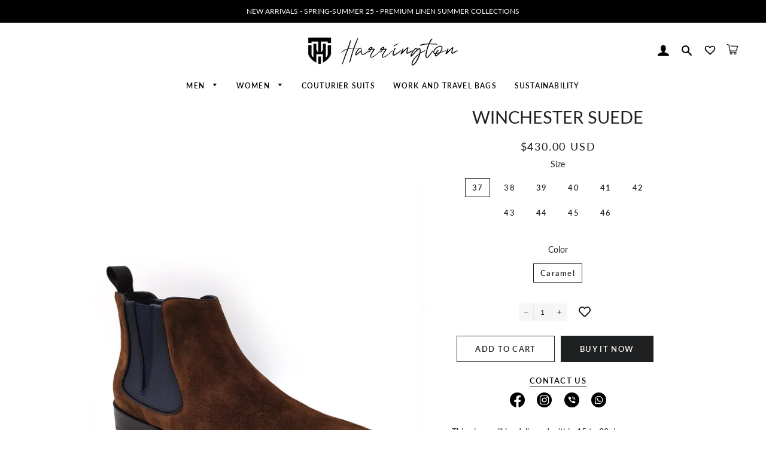

--- FILE ---
content_type: text/html; charset=utf-8
request_url: https://harringtonwear.com/products/formal-premium-leather-shoes-for-men-winchester-suede
body_size: 80745
content:
<!doctype html>
<html class="no-js" lang="en">
<head>
  <script>
  (function() {
    const NP_CODE = "NP"; // ISO country code for Nepal
    const NP_DOMAIN = "np.harringtonwear.com";
    const GLOBAL_DOMAIN = "global.harringtonwear.com";
    const CACHE_KEY = "geo_country_code";
    const CACHE_TTL = 24 * 60 * 60 * 1000; // 1 day

    if (window.location.hostname === "int.harringtonwear.com") return;

    async function getCountryCode() {
      // 1. Try cache
      const cached = localStorage.getItem(CACHE_KEY);
      if (cached) {
        const { code, time } = JSON.parse(cached);
        if (Date.now() - time < CACHE_TTL) {
          return code;
        }
      }

      // 2. Try first API: ipapi.co
      try {
        let res = await fetch("https://ipapi.co/json/");
        if (res.ok) {
          let data = await res.json();
          if (data && data.country_code) {
            localStorage.setItem(CACHE_KEY, JSON.stringify({ code: data.country_code, time: Date.now() }));
            return data.country_code;
          }
        }
      } catch (err) {
        console.warn("ipapi.co failed:", err);
      }

      // 3. Fallback API: ipwho.is
      try {
        let res = await fetch("https://ipwho.is/");
        if (res.ok) {
          let data = await res.json();
          if (data && data.country_code) {
            localStorage.setItem(CACHE_KEY, JSON.stringify({ code: data.country_code, time: Date.now() }));
            return data.country_code;
          }
        }
      } catch (err) {
        console.warn("ipwho.is failed:", err);
      }

      return null;
    }

    async function redirectBasedOnLocation() {
      const countryCode = await getCountryCode();
      if (!countryCode) return;

      const targetDomain = (countryCode !== NP_CODE) ? GLOBAL_DOMAIN: NP_DOMAIN;
      
      if ((countryCode !== NP_CODE) && (window.location.hostname === 'harringtonwear.com')) {
        
        window.location.href = `https://${targetDomain}${window.location.pathname}${window.location.search}`;
        console.log("window.location.href: ", window.location.href)
      }
      
    }

    redirectBasedOnLocation();
  })();
  </script>
 
<script> var fc_metafield = {"appstatus":"disable","heartrange":5,"mobile":"disabled","heartopacity":70,"frontpage":"disabled","heartcolor":0,"freeicon":0,"primaryicon":0,"objectsize":1,"speed":50,"effect":"free","multipleanimation":0,"freeElem":1,"primaryElem":1}</script>
  <script async src="https://www.googletagmanager.com/gtag/js?id=GT-T9K67ZCS"></script>
  <script>
    window.dataLayer = window.dataLayer || [];
    function gtag(){dataLayer.push(arguments);}
    gtag('js', new Date());

    gtag('config', 'GT-T9K67ZCS');
  </script>

  
  <script async src="https://www.googletagmanager.com/gtag/js?id=AW-328239650">
  </script>
  <script>
    window.dataLayer = window.dataLayer || [];
    function gtag(){dataLayer.push(arguments);}
    gtag('js', new Date());

    gtag('config', 'AW-328239650');
  </script>

  <!-- Event snippet for Add to cart conversion page -->
  <script>
    gtag('event', 'conversion', {
        'send_to': 'AW-328239650/B80SCNujv5MDEKKUwpwB',
        'value': 20.0,
        'currency': 'USD'
    });
  </script>

  <!-- Event snippet for Add to Cart Action conversion page -->
  <script>
    gtag('event', 'conversion', {
        'send_to': 'AW-328239650/ZkOdCOvYxZMDEKKUwpwB',
        'value': 20.0,
        'currency': 'USD'
    });
  </script>

  <!-- Event snippet for Contact conversion page -->
  <script>
    gtag('event', 'conversion', {
        'send_to': 'AW-328239650/OCPECLa23ZMDEKKUwpwB',
        'value': 1.0,
        'currency': 'USD'
    });
  </script>

  <!-- Event snippet for Google Shopping App Purchase conversion page -->
  <script>
    gtag('event', 'conversion', {
        'send_to': 'AW-328239650/ygzqCK3Wi5QDEKKUwpwB',
        'value': 1.0,
        'currency': 'USD',
        'transaction_id': ''
    });
  </script>

  
  <!-- Basic page needs ================================================== -->
  <meta charset="utf-8">
  <meta http-equiv="X-UA-Compatible" content="IE=edge,chrome=1">
  
  

  
    <link rel="shortcut icon" href="//harringtonwear.com/cdn/shop/files/Harrington_Logomark_BLACK_PNG_1_32x32.jpg?v=1635508927" type="image/png" />
  


<!--   start added by dhiraj store_redirector v3-->
<!-- 
  	<script src=//harringtonwear.com/cdn/shop/t/42/assets/store_redirector_v3.js?v=179731848506340755951741294576  onload="store_redirector()"/>
  	
  
  
  <script src=//harringtonwear.com/cdn/shop/t/42/assets/currency_helper.js?v=66788646508825439331741294577  />
 -->
<!-- Title and description ================================================== -->



<title>
  Formal Premium Leather Shoes for Men in Nepal &ndash; Harrington Nepal
  </title>

  
  <meta name="description" content="Harrington&#39;s shoes are made with fine craftsmanship and highest quality calf leather. Delivery in Kathmandu and across Nepal.">
  

  <!-- Helpers ================================================== -->
  <!-- /snippets/social-meta-tags.liquid -->




<meta property="og:site_name" content="Harrington Nepal">
<meta property="og:url" content="https://np.harringtonwear.com/products/formal-premium-leather-shoes-for-men-winchester-suede">
<meta property="og:title" content="Formal Premium Leather Shoes for Men in Nepal">
<meta property="og:type" content="product">
<meta property="og:description" content="Harrington&#39;s shoes are made with fine craftsmanship and highest quality calf leather. Delivery in Kathmandu and across Nepal.">

  <meta property="og:price:amount" content="24,500.00">
  <meta property="og:price:currency" content="NPR">

<meta property="og:image" content="http://harringtonwear.com/cdn/shop/files/seth-pair-FormalShoesMen-LeatherShoes-KathmanduNepal16_1200x1200.jpg?v=1693814847"><meta property="og:image" content="http://harringtonwear.com/cdn/shop/files/WinchesterSuede-1-FormalShoesMen-LeatherShoes-KathmanduNepal_3_0c3e4e10-cd94-4afc-b96a-9f0394be6963_1200x1200.jpg?v=1693814847"><meta property="og:image" content="http://harringtonwear.com/cdn/shop/files/WinchesterSuede-1-FormalShoesMen-LeatherShoes-KathmanduNepal_2_cf14fcd4-2084-4ae8-a81b-98f6a9ca7426_1200x1200.jpg?v=1693814847">
<meta property="og:image:secure_url" content="https://harringtonwear.com/cdn/shop/files/seth-pair-FormalShoesMen-LeatherShoes-KathmanduNepal16_1200x1200.jpg?v=1693814847"><meta property="og:image:secure_url" content="https://harringtonwear.com/cdn/shop/files/WinchesterSuede-1-FormalShoesMen-LeatherShoes-KathmanduNepal_3_0c3e4e10-cd94-4afc-b96a-9f0394be6963_1200x1200.jpg?v=1693814847"><meta property="og:image:secure_url" content="https://harringtonwear.com/cdn/shop/files/WinchesterSuede-1-FormalShoesMen-LeatherShoes-KathmanduNepal_2_cf14fcd4-2084-4ae8-a81b-98f6a9ca7426_1200x1200.jpg?v=1693814847">


<meta name="twitter:card" content="summary_large_image">
<meta name="twitter:title" content="Formal Premium Leather Shoes for Men in Nepal">
<meta name="twitter:description" content="Harrington&#39;s shoes are made with fine craftsmanship and highest quality calf leather. Delivery in Kathmandu and across Nepal.">

  <link rel="canonical" href="https://np.harringtonwear.com/products/formal-premium-leather-shoes-for-men-winchester-suede">
  <meta name="viewport" content="width=device-width,initial-scale=1,shrink-to-fit=no">
  <meta name="theme-color" content="#1f2021">
  <style data-shopify>
  :root {
    --color-body-text: #1f2021;
    --color-body: #ffffff;
  }
</style>


  <!-- CSS ================================================== -->
  <link href="//harringtonwear.com/cdn/shop/t/42/assets/timber.scss.css?v=104239082017281875611753857722" rel="stylesheet" type="text/css" media="all" />
  <link href="//harringtonwear.com/cdn/shop/t/42/assets/theme.scss.css?v=61650542000515814761753857722" rel="stylesheet" type="text/css" media="all" />

  <!-- Sections ================================================== -->
  <script>
    window.theme = window.theme || {};
    theme.strings = {
      zoomClose: "Close (Esc)",
      zoomPrev: "Previous (Left arrow key)",
      zoomNext: "Next (Right arrow key)",
      moneyFormat: "Rs{{amount}}",
      addressError: "Error looking up that address",
      addressNoResults: "No results for that address",
      addressQueryLimit: "You have exceeded the Google API usage limit. Consider upgrading to a \u003ca href=\"https:\/\/developers.google.com\/maps\/premium\/usage-limits\"\u003ePremium Plan\u003c\/a\u003e.",
      authError: "There was a problem authenticating your Google Maps account.",
      cartEmpty: "Your cart is currently empty.",
      cartCookie: "Enable cookies to use the shopping cart",
      cartSavings: "You're saving [savings]",
      productSlideLabel: "Slide [slide_number] of [slide_max]."
    };
    theme.settings = {
      cartType: "drawer",
      gridType: null
    };
  </script>

  <script src="//harringtonwear.com/cdn/shop/t/42/assets/jquery-2.2.3.min.js?v=58211863146907186831741294576" type="text/javascript"></script>

  <script src="//harringtonwear.com/cdn/shop/t/42/assets/lazysizes.min.js?v=155223123402716617051741294577" async="async"></script>

  <script src="//harringtonwear.com/cdn/shop/t/42/assets/theme.js?v=117398725696221736411741294582" defer="defer"></script>

  <!-- Header hook for plugins ================================================== -->
  

  <!-- Avada Sales Pop Script -->
  

<script>const AVADA_SALES_POP_LAST_UPDATE = 1630478960398</script>

<!-- Product Structured Added by AVADA Photo Reviews -->
<script type="application/ld+json">
{
  "@context": "https://schema.org/",
  "@type": "Product",
  "@id": "https:\/\/np.harringtonwear.com\/products\/formal-premium-leather-shoes-for-men-winchester-suede",
  "name": "WINCHESTER SUEDE",
  "description": "Product DescriptionWith a classic and timeless design, these formal shoes feature a sleek silhouette, suitable for any formal occasion. The smooth suede upper offers a polished and refined look, enhancing the overall style and elegance of the shoes.Product FeaturesBreathable outsoleComfortable fitCushioned insoleLong-lasting durabilityFine detailingProduct Material100% premium suedeOutsole: Pure Calf LeatherInsole: Pure Calf LeatherCOMPLIMENTARY GROUND SHIPPING ON ALL ORDERS ABOVE $250 (USD).For more details view the Orders and Shipping section.",
  "brand": {
    "@type": "Brand",
    "name": "Harrington"
  },
  "offers": {
    "@type": "Offer",
    "price": "24500.0",
    "priceCurrency": "NPR",
    "itemCondition": "https://schema.org/NewCondition",
    "availability": "https://schema.org/InStock",
    "url": "https://np.harringtonwear.com/products/formal-premium-leather-shoes-for-men-winchester-suede"
  },
  "aggregateRating": {
    "@type": "AggregateRating",
    "ratingValue":"",
    "bestRating": "5",
    "ratingCount":""},
  "image": [
    "https://harringtonwear.com/cdn/shop/files/seth-pair-FormalShoesMen-LeatherShoes-KathmanduNepal16.jpg?v=1693814847",
    "https://harringtonwear.com/cdn/shop/files/WinchesterSuede-1-FormalShoesMen-LeatherShoes-KathmanduNepal_3_0c3e4e10-cd94-4afc-b96a-9f0394be6963.jpg?v=1693814847",
    "https://harringtonwear.com/cdn/shop/files/WinchesterSuede-1-FormalShoesMen-LeatherShoes-KathmanduNepal_2_cf14fcd4-2084-4ae8-a81b-98f6a9ca7426.jpg?v=1693814847",
    "https://harringtonwear.com/cdn/shop/files/WinchesterSuede-1-FormalShoesMen-LeatherShoes-KathmanduNepal_4_dd97af15-08d4-46e6-87af-b4adacebaf06.jpg?v=1693814847",
    "https://harringtonwear.com/cdn/shop/files/WinchesterSuede-1-FormalShoesMen-LeatherShoes-KathmanduNepal_6.jpg?v=1693814847",
    "https://harringtonwear.com/cdn/shop/files/WinchesterSuede-1-FormalShoesMen-LeatherShoes-KathmanduNepal_7_0b042ab4-1a3a-4c34-9014-c1004c08f758.jpg?v=1693814847",
    "https://harringtonwear.com/cdn/shop/files/WinchesterSuede-1-FormalShoesMen-LeatherShoes-KathmanduNepal_5_22b9e9cd-954f-4145-9b25-4345ec0497f0.jpg?v=1693814847"
  ],
  "releaseDate": "2023-09-04 05:31:27 -0400",
  "sku": "",
  "mpn": ""}
</script>
<!-- /Product Structured Added by AVADA Photo Reviews -->








<script>const AVADA_PR = {};
              AVADA_PR.product = {"id":8161277575419,"title":"WINCHESTER SUEDE","handle":"formal-premium-leather-shoes-for-men-winchester-suede","description":"\u003cstyle data-mce-fragment=\"1\" type=\"text\/css\"\u003e\u003c!--\ntd {border: 1px solid #ccc;}br {mso-data-placement:same-cell;}\n--\u003e\u003c\/style\u003e\n\u003cp\u003e\u003cspan data-mce-fragment=\"1\" data-sheets-textstyleruns='{\"1\":0,\"2\":{\"5\":1}}{\"1\":19}' data-sheets-userformat='{\"2\":13251,\"3\":{\"1\":0},\"4\":{\"1\":2,\"2\":14281427},\"9\":0,\"10\":1,\"11\":4,\"12\":0,\"15\":\"Lato\",\"16\":12}' data-sheets-value='{\"1\":2,\"2\":\"Product Description\\nHarrington presents its own take on a classic style with this single-breasted coat. Made from cashmere blended wool, this refined piece is designed with a waist-cinching belt, offering a classy and contemporary aesthetic..\\n\\nProduct Features\\nLong sleeves\\nSingle-breasted button fastening\\nDelicate drape \\nSoft and smooth \\nPliable \\nLong-lasting\\n\\nComposition\\nOuter: 20% Cashmere 80% Wool\\nLining: 100% Polyester Twill\\n\\nWashing Instructions\\nDry Clean Only\\nDo not wash\\nDo not bleach \\nDo not tumble dry \\n\\nCOMPLIMENTARY GROUND SHIPPING ON ALL ORDERS ABOVE $250 (USD).\\nFor more details view the Orders and Shipping section\"}'\u003e\u003cstrong\u003eProduct Description\u003c\/strong\u003e\u003cbr data-mce-fragment=\"1\"\u003eWith a classic and timeless design, these formal shoes feature a sleek silhouette, suitable for any formal occasion. The smooth suede upper offers a polished and refined look, enhancing the overall style and elegance of the shoes.\u003cbr data-mce-fragment=\"1\"\u003e\u003cbr data-mce-fragment=\"1\"\u003e\u003cstrong\u003eProduct Features\u003c\/strong\u003e\u003cbr data-mce-fragment=\"1\"\u003eBreathable outsole\u003cbr data-mce-fragment=\"1\"\u003eComfortable fit\u003cbr data-mce-fragment=\"1\"\u003eCushioned insole\u003cbr data-mce-fragment=\"1\"\u003eLong-lasting durability\u003cbr data-mce-fragment=\"1\"\u003eFine detailing\u003cbr data-mce-fragment=\"1\"\u003e\u003cbr data-mce-fragment=\"1\"\u003e\u003cstrong data-mce-fragment=\"1\"\u003eProduct Material\u003c\/strong\u003e\u003cbr data-mce-fragment=\"1\"\u003e100% premium suede\u003cbr data-mce-fragment=\"1\"\u003eOutsole: Pure Calf Leather\u003cbr data-mce-fragment=\"1\"\u003eInsole: Pure Calf Leather\u003cbr data-mce-fragment=\"1\"\u003e\u003cstrong\u003e\u003c\/strong\u003e\u003c\/span\u003e\u003cspan data-mce-fragment=\"1\" data-sheets-textstyleruns='{\"1\":0,\"2\":{\"5\":1}}{\"1\":19}' data-sheets-userformat='{\"2\":13251,\"3\":{\"1\":0},\"4\":{\"1\":2,\"2\":14281427},\"9\":0,\"10\":1,\"11\":4,\"12\":0,\"15\":\"Lato\",\"16\":12}' data-sheets-value='{\"1\":2,\"2\":\"Product Description\\nHarrington presents its own take on a classic style with this single-breasted coat. Made from cashmere blended wool, this refined piece is designed with a waist-cinching belt, offering a classy and contemporary aesthetic..\\n\\nProduct Features\\nLong sleeves\\nSingle-breasted button fastening\\nDelicate drape \\nSoft and smooth \\nPliable \\nLong-lasting\\n\\nComposition\\nOuter: 20% Cashmere 80% Wool\\nLining: 100% Polyester Twill\\n\\nWashing Instructions\\nDry Clean Only\\nDo not wash\\nDo not bleach \\nDo not tumble dry \\n\\nCOMPLIMENTARY GROUND SHIPPING ON ALL ORDERS ABOVE $250 (USD).\\nFor more details view the Orders and Shipping section\"}'\u003e\u003cbr data-mce-fragment=\"1\"\u003eCOMPLIMENTARY GROUND SHIPPING ON ALL ORDERS ABOVE $250 (USD).\u003cbr data-mce-fragment=\"1\"\u003eFor more details view the Orders and Shipping section.\u003cbr data-mce-fragment=\"1\"\u003e\u003c\/span\u003e\u003c\/p\u003e","published_at":"2023-09-04T05:31:27-04:00","created_at":"2023-08-28T03:04:31-04:00","vendor":"Harrington","type":"Chelsea Boots","tags":["WINTER-INT-MEN"],"price":2450000,"price_min":2450000,"price_max":2450000,"available":true,"price_varies":false,"compare_at_price":3200000,"compare_at_price_min":3200000,"compare_at_price_max":3200000,"compare_at_price_varies":false,"variants":[{"id":46381197558011,"title":"37 \/ Caramel","option1":"37","option2":"Caramel","option3":null,"sku":null,"requires_shipping":true,"taxable":true,"featured_image":null,"available":true,"name":"WINCHESTER SUEDE - 37 \/ Caramel","public_title":"37 \/ Caramel","options":["37","Caramel"],"price":2450000,"weight":0,"compare_at_price":3200000,"inventory_management":"shopify","barcode":null,"requires_selling_plan":false,"selling_plan_allocations":[]},{"id":46381197590779,"title":"38 \/ Caramel","option1":"38","option2":"Caramel","option3":null,"sku":null,"requires_shipping":true,"taxable":true,"featured_image":null,"available":true,"name":"WINCHESTER SUEDE - 38 \/ Caramel","public_title":"38 \/ Caramel","options":["38","Caramel"],"price":2450000,"weight":0,"compare_at_price":3200000,"inventory_management":"shopify","barcode":null,"requires_selling_plan":false,"selling_plan_allocations":[]},{"id":46381197623547,"title":"39 \/ Caramel","option1":"39","option2":"Caramel","option3":null,"sku":null,"requires_shipping":true,"taxable":true,"featured_image":null,"available":true,"name":"WINCHESTER SUEDE - 39 \/ Caramel","public_title":"39 \/ Caramel","options":["39","Caramel"],"price":2450000,"weight":0,"compare_at_price":3200000,"inventory_management":"shopify","barcode":null,"requires_selling_plan":false,"selling_plan_allocations":[]},{"id":44775272775931,"title":"40 \/ Caramel","option1":"40","option2":"Caramel","option3":null,"sku":"TPC-WT-W-CA21-C01-B001","requires_shipping":true,"taxable":true,"featured_image":{"id":40814636728571,"product_id":8161277575419,"position":1,"created_at":"2023-09-04T04:07:24-04:00","updated_at":"2023-09-04T04:07:27-04:00","alt":null,"width":2100,"height":3014,"src":"\/\/harringtonwear.com\/cdn\/shop\/files\/seth-pair-FormalShoesMen-LeatherShoes-KathmanduNepal16.jpg?v=1693814847","variant_ids":[44775272775931,44775272808699,44775272841467,44775272874235,44775272907003,44775272939771,44775272972539]},"available":true,"name":"WINCHESTER SUEDE - 40 \/ Caramel","public_title":"40 \/ Caramel","options":["40","Caramel"],"price":2450000,"weight":0,"compare_at_price":3200000,"inventory_management":"shopify","barcode":null,"featured_media":{"alt":null,"id":33419400544507,"position":1,"preview_image":{"aspect_ratio":0.697,"height":3014,"width":2100,"src":"\/\/harringtonwear.com\/cdn\/shop\/files\/seth-pair-FormalShoesMen-LeatherShoes-KathmanduNepal16.jpg?v=1693814847"}},"requires_selling_plan":false,"selling_plan_allocations":[]},{"id":44775272808699,"title":"41 \/ Caramel","option1":"41","option2":"Caramel","option3":null,"sku":"TPC-WT-W-CA21-C46-B001","requires_shipping":true,"taxable":true,"featured_image":{"id":40814636728571,"product_id":8161277575419,"position":1,"created_at":"2023-09-04T04:07:24-04:00","updated_at":"2023-09-04T04:07:27-04:00","alt":null,"width":2100,"height":3014,"src":"\/\/harringtonwear.com\/cdn\/shop\/files\/seth-pair-FormalShoesMen-LeatherShoes-KathmanduNepal16.jpg?v=1693814847","variant_ids":[44775272775931,44775272808699,44775272841467,44775272874235,44775272907003,44775272939771,44775272972539]},"available":true,"name":"WINCHESTER SUEDE - 41 \/ Caramel","public_title":"41 \/ Caramel","options":["41","Caramel"],"price":2450000,"weight":0,"compare_at_price":3200000,"inventory_management":"shopify","barcode":null,"featured_media":{"alt":null,"id":33419400544507,"position":1,"preview_image":{"aspect_ratio":0.697,"height":3014,"width":2100,"src":"\/\/harringtonwear.com\/cdn\/shop\/files\/seth-pair-FormalShoesMen-LeatherShoes-KathmanduNepal16.jpg?v=1693814847"}},"requires_selling_plan":false,"selling_plan_allocations":[]},{"id":44775272841467,"title":"42 \/ Caramel","option1":"42","option2":"Caramel","option3":null,"sku":"TPC-WT-W-CA21-C24-B001","requires_shipping":true,"taxable":true,"featured_image":{"id":40814636728571,"product_id":8161277575419,"position":1,"created_at":"2023-09-04T04:07:24-04:00","updated_at":"2023-09-04T04:07:27-04:00","alt":null,"width":2100,"height":3014,"src":"\/\/harringtonwear.com\/cdn\/shop\/files\/seth-pair-FormalShoesMen-LeatherShoes-KathmanduNepal16.jpg?v=1693814847","variant_ids":[44775272775931,44775272808699,44775272841467,44775272874235,44775272907003,44775272939771,44775272972539]},"available":true,"name":"WINCHESTER SUEDE - 42 \/ Caramel","public_title":"42 \/ Caramel","options":["42","Caramel"],"price":2450000,"weight":0,"compare_at_price":3200000,"inventory_management":"shopify","barcode":null,"featured_media":{"alt":null,"id":33419400544507,"position":1,"preview_image":{"aspect_ratio":0.697,"height":3014,"width":2100,"src":"\/\/harringtonwear.com\/cdn\/shop\/files\/seth-pair-FormalShoesMen-LeatherShoes-KathmanduNepal16.jpg?v=1693814847"}},"requires_selling_plan":false,"selling_plan_allocations":[]},{"id":44775272874235,"title":"43 \/ Caramel","option1":"43","option2":"Caramel","option3":null,"sku":"TPC-WT-W-CA21-C01-C001","requires_shipping":true,"taxable":true,"featured_image":{"id":40814636728571,"product_id":8161277575419,"position":1,"created_at":"2023-09-04T04:07:24-04:00","updated_at":"2023-09-04T04:07:27-04:00","alt":null,"width":2100,"height":3014,"src":"\/\/harringtonwear.com\/cdn\/shop\/files\/seth-pair-FormalShoesMen-LeatherShoes-KathmanduNepal16.jpg?v=1693814847","variant_ids":[44775272775931,44775272808699,44775272841467,44775272874235,44775272907003,44775272939771,44775272972539]},"available":true,"name":"WINCHESTER SUEDE - 43 \/ Caramel","public_title":"43 \/ Caramel","options":["43","Caramel"],"price":2450000,"weight":0,"compare_at_price":3200000,"inventory_management":"shopify","barcode":null,"featured_media":{"alt":null,"id":33419400544507,"position":1,"preview_image":{"aspect_ratio":0.697,"height":3014,"width":2100,"src":"\/\/harringtonwear.com\/cdn\/shop\/files\/seth-pair-FormalShoesMen-LeatherShoes-KathmanduNepal16.jpg?v=1693814847"}},"requires_selling_plan":false,"selling_plan_allocations":[]},{"id":44775272907003,"title":"44 \/ Caramel","option1":"44","option2":"Caramel","option3":null,"sku":"TPC-WT-W-CA21-C46-C001","requires_shipping":true,"taxable":true,"featured_image":{"id":40814636728571,"product_id":8161277575419,"position":1,"created_at":"2023-09-04T04:07:24-04:00","updated_at":"2023-09-04T04:07:27-04:00","alt":null,"width":2100,"height":3014,"src":"\/\/harringtonwear.com\/cdn\/shop\/files\/seth-pair-FormalShoesMen-LeatherShoes-KathmanduNepal16.jpg?v=1693814847","variant_ids":[44775272775931,44775272808699,44775272841467,44775272874235,44775272907003,44775272939771,44775272972539]},"available":true,"name":"WINCHESTER SUEDE - 44 \/ Caramel","public_title":"44 \/ Caramel","options":["44","Caramel"],"price":2450000,"weight":0,"compare_at_price":3200000,"inventory_management":"shopify","barcode":null,"featured_media":{"alt":null,"id":33419400544507,"position":1,"preview_image":{"aspect_ratio":0.697,"height":3014,"width":2100,"src":"\/\/harringtonwear.com\/cdn\/shop\/files\/seth-pair-FormalShoesMen-LeatherShoes-KathmanduNepal16.jpg?v=1693814847"}},"requires_selling_plan":false,"selling_plan_allocations":[]},{"id":44775272939771,"title":"45 \/ Caramel","option1":"45","option2":"Caramel","option3":null,"sku":"TPC-WT-W-CA21-C24-C001","requires_shipping":true,"taxable":true,"featured_image":{"id":40814636728571,"product_id":8161277575419,"position":1,"created_at":"2023-09-04T04:07:24-04:00","updated_at":"2023-09-04T04:07:27-04:00","alt":null,"width":2100,"height":3014,"src":"\/\/harringtonwear.com\/cdn\/shop\/files\/seth-pair-FormalShoesMen-LeatherShoes-KathmanduNepal16.jpg?v=1693814847","variant_ids":[44775272775931,44775272808699,44775272841467,44775272874235,44775272907003,44775272939771,44775272972539]},"available":true,"name":"WINCHESTER SUEDE - 45 \/ Caramel","public_title":"45 \/ Caramel","options":["45","Caramel"],"price":2450000,"weight":0,"compare_at_price":3200000,"inventory_management":"shopify","barcode":null,"featured_media":{"alt":null,"id":33419400544507,"position":1,"preview_image":{"aspect_ratio":0.697,"height":3014,"width":2100,"src":"\/\/harringtonwear.com\/cdn\/shop\/files\/seth-pair-FormalShoesMen-LeatherShoes-KathmanduNepal16.jpg?v=1693814847"}},"requires_selling_plan":false,"selling_plan_allocations":[]},{"id":44775272972539,"title":"46 \/ Caramel","option1":"46","option2":"Caramel","option3":null,"sku":"TPC-WT-W-CA21-C01-D001","requires_shipping":true,"taxable":true,"featured_image":{"id":40814636728571,"product_id":8161277575419,"position":1,"created_at":"2023-09-04T04:07:24-04:00","updated_at":"2023-09-04T04:07:27-04:00","alt":null,"width":2100,"height":3014,"src":"\/\/harringtonwear.com\/cdn\/shop\/files\/seth-pair-FormalShoesMen-LeatherShoes-KathmanduNepal16.jpg?v=1693814847","variant_ids":[44775272775931,44775272808699,44775272841467,44775272874235,44775272907003,44775272939771,44775272972539]},"available":true,"name":"WINCHESTER SUEDE - 46 \/ Caramel","public_title":"46 \/ Caramel","options":["46","Caramel"],"price":2450000,"weight":0,"compare_at_price":3200000,"inventory_management":"shopify","barcode":null,"featured_media":{"alt":null,"id":33419400544507,"position":1,"preview_image":{"aspect_ratio":0.697,"height":3014,"width":2100,"src":"\/\/harringtonwear.com\/cdn\/shop\/files\/seth-pair-FormalShoesMen-LeatherShoes-KathmanduNepal16.jpg?v=1693814847"}},"requires_selling_plan":false,"selling_plan_allocations":[]}],"images":["\/\/harringtonwear.com\/cdn\/shop\/files\/seth-pair-FormalShoesMen-LeatherShoes-KathmanduNepal16.jpg?v=1693814847","\/\/harringtonwear.com\/cdn\/shop\/files\/WinchesterSuede-1-FormalShoesMen-LeatherShoes-KathmanduNepal_3_0c3e4e10-cd94-4afc-b96a-9f0394be6963.jpg?v=1693814847","\/\/harringtonwear.com\/cdn\/shop\/files\/WinchesterSuede-1-FormalShoesMen-LeatherShoes-KathmanduNepal_2_cf14fcd4-2084-4ae8-a81b-98f6a9ca7426.jpg?v=1693814847","\/\/harringtonwear.com\/cdn\/shop\/files\/WinchesterSuede-1-FormalShoesMen-LeatherShoes-KathmanduNepal_4_dd97af15-08d4-46e6-87af-b4adacebaf06.jpg?v=1693814847","\/\/harringtonwear.com\/cdn\/shop\/files\/WinchesterSuede-1-FormalShoesMen-LeatherShoes-KathmanduNepal_6.jpg?v=1693814847","\/\/harringtonwear.com\/cdn\/shop\/files\/WinchesterSuede-1-FormalShoesMen-LeatherShoes-KathmanduNepal_7_0b042ab4-1a3a-4c34-9014-c1004c08f758.jpg?v=1693814847","\/\/harringtonwear.com\/cdn\/shop\/files\/WinchesterSuede-1-FormalShoesMen-LeatherShoes-KathmanduNepal_5_22b9e9cd-954f-4145-9b25-4345ec0497f0.jpg?v=1693814847"],"featured_image":"\/\/harringtonwear.com\/cdn\/shop\/files\/seth-pair-FormalShoesMen-LeatherShoes-KathmanduNepal16.jpg?v=1693814847","options":["Size","Color"],"media":[{"alt":null,"id":33419400544507,"position":1,"preview_image":{"aspect_ratio":0.697,"height":3014,"width":2100,"src":"\/\/harringtonwear.com\/cdn\/shop\/files\/seth-pair-FormalShoesMen-LeatherShoes-KathmanduNepal16.jpg?v=1693814847"},"aspect_ratio":0.697,"height":3014,"media_type":"image","src":"\/\/harringtonwear.com\/cdn\/shop\/files\/seth-pair-FormalShoesMen-LeatherShoes-KathmanduNepal16.jpg?v=1693814847","width":2100},{"alt":null,"id":33399949885691,"position":2,"preview_image":{"aspect_ratio":0.697,"height":2261,"width":1575,"src":"\/\/harringtonwear.com\/cdn\/shop\/files\/WinchesterSuede-1-FormalShoesMen-LeatherShoes-KathmanduNepal_3_0c3e4e10-cd94-4afc-b96a-9f0394be6963.jpg?v=1693814847"},"aspect_ratio":0.697,"height":2261,"media_type":"image","src":"\/\/harringtonwear.com\/cdn\/shop\/files\/WinchesterSuede-1-FormalShoesMen-LeatherShoes-KathmanduNepal_3_0c3e4e10-cd94-4afc-b96a-9f0394be6963.jpg?v=1693814847","width":1575},{"alt":null,"id":33399949852923,"position":3,"preview_image":{"aspect_ratio":0.697,"height":2261,"width":1575,"src":"\/\/harringtonwear.com\/cdn\/shop\/files\/WinchesterSuede-1-FormalShoesMen-LeatherShoes-KathmanduNepal_2_cf14fcd4-2084-4ae8-a81b-98f6a9ca7426.jpg?v=1693814847"},"aspect_ratio":0.697,"height":2261,"media_type":"image","src":"\/\/harringtonwear.com\/cdn\/shop\/files\/WinchesterSuede-1-FormalShoesMen-LeatherShoes-KathmanduNepal_2_cf14fcd4-2084-4ae8-a81b-98f6a9ca7426.jpg?v=1693814847","width":1575},{"alt":null,"id":33399949918459,"position":4,"preview_image":{"aspect_ratio":0.697,"height":2261,"width":1575,"src":"\/\/harringtonwear.com\/cdn\/shop\/files\/WinchesterSuede-1-FormalShoesMen-LeatherShoes-KathmanduNepal_4_dd97af15-08d4-46e6-87af-b4adacebaf06.jpg?v=1693814847"},"aspect_ratio":0.697,"height":2261,"media_type":"image","src":"\/\/harringtonwear.com\/cdn\/shop\/files\/WinchesterSuede-1-FormalShoesMen-LeatherShoes-KathmanduNepal_4_dd97af15-08d4-46e6-87af-b4adacebaf06.jpg?v=1693814847","width":1575},{"alt":null,"id":33412358013179,"position":5,"preview_image":{"aspect_ratio":0.697,"height":2261,"width":1575,"src":"\/\/harringtonwear.com\/cdn\/shop\/files\/WinchesterSuede-1-FormalShoesMen-LeatherShoes-KathmanduNepal_6.jpg?v=1693814847"},"aspect_ratio":0.697,"height":2261,"media_type":"image","src":"\/\/harringtonwear.com\/cdn\/shop\/files\/WinchesterSuede-1-FormalShoesMen-LeatherShoes-KathmanduNepal_6.jpg?v=1693814847","width":1575},{"alt":null,"id":33399950016763,"position":6,"preview_image":{"aspect_ratio":0.697,"height":2261,"width":1575,"src":"\/\/harringtonwear.com\/cdn\/shop\/files\/WinchesterSuede-1-FormalShoesMen-LeatherShoes-KathmanduNepal_7_0b042ab4-1a3a-4c34-9014-c1004c08f758.jpg?v=1693814847"},"aspect_ratio":0.697,"height":2261,"media_type":"image","src":"\/\/harringtonwear.com\/cdn\/shop\/files\/WinchesterSuede-1-FormalShoesMen-LeatherShoes-KathmanduNepal_7_0b042ab4-1a3a-4c34-9014-c1004c08f758.jpg?v=1693814847","width":1575},{"alt":null,"id":33399949951227,"position":7,"preview_image":{"aspect_ratio":0.697,"height":2261,"width":1575,"src":"\/\/harringtonwear.com\/cdn\/shop\/files\/WinchesterSuede-1-FormalShoesMen-LeatherShoes-KathmanduNepal_5_22b9e9cd-954f-4145-9b25-4345ec0497f0.jpg?v=1693814847"},"aspect_ratio":0.697,"height":2261,"media_type":"image","src":"\/\/harringtonwear.com\/cdn\/shop\/files\/WinchesterSuede-1-FormalShoesMen-LeatherShoes-KathmanduNepal_5_22b9e9cd-954f-4145-9b25-4345ec0497f0.jpg?v=1693814847","width":1575}],"requires_selling_plan":false,"selling_plan_groups":[],"content":"\u003cstyle data-mce-fragment=\"1\" type=\"text\/css\"\u003e\u003c!--\ntd {border: 1px solid #ccc;}br {mso-data-placement:same-cell;}\n--\u003e\u003c\/style\u003e\n\u003cp\u003e\u003cspan data-mce-fragment=\"1\" data-sheets-textstyleruns='{\"1\":0,\"2\":{\"5\":1}}{\"1\":19}' data-sheets-userformat='{\"2\":13251,\"3\":{\"1\":0},\"4\":{\"1\":2,\"2\":14281427},\"9\":0,\"10\":1,\"11\":4,\"12\":0,\"15\":\"Lato\",\"16\":12}' data-sheets-value='{\"1\":2,\"2\":\"Product Description\\nHarrington presents its own take on a classic style with this single-breasted coat. Made from cashmere blended wool, this refined piece is designed with a waist-cinching belt, offering a classy and contemporary aesthetic..\\n\\nProduct Features\\nLong sleeves\\nSingle-breasted button fastening\\nDelicate drape \\nSoft and smooth \\nPliable \\nLong-lasting\\n\\nComposition\\nOuter: 20% Cashmere 80% Wool\\nLining: 100% Polyester Twill\\n\\nWashing Instructions\\nDry Clean Only\\nDo not wash\\nDo not bleach \\nDo not tumble dry \\n\\nCOMPLIMENTARY GROUND SHIPPING ON ALL ORDERS ABOVE $250 (USD).\\nFor more details view the Orders and Shipping section\"}'\u003e\u003cstrong\u003eProduct Description\u003c\/strong\u003e\u003cbr data-mce-fragment=\"1\"\u003eWith a classic and timeless design, these formal shoes feature a sleek silhouette, suitable for any formal occasion. The smooth suede upper offers a polished and refined look, enhancing the overall style and elegance of the shoes.\u003cbr data-mce-fragment=\"1\"\u003e\u003cbr data-mce-fragment=\"1\"\u003e\u003cstrong\u003eProduct Features\u003c\/strong\u003e\u003cbr data-mce-fragment=\"1\"\u003eBreathable outsole\u003cbr data-mce-fragment=\"1\"\u003eComfortable fit\u003cbr data-mce-fragment=\"1\"\u003eCushioned insole\u003cbr data-mce-fragment=\"1\"\u003eLong-lasting durability\u003cbr data-mce-fragment=\"1\"\u003eFine detailing\u003cbr data-mce-fragment=\"1\"\u003e\u003cbr data-mce-fragment=\"1\"\u003e\u003cstrong data-mce-fragment=\"1\"\u003eProduct Material\u003c\/strong\u003e\u003cbr data-mce-fragment=\"1\"\u003e100% premium suede\u003cbr data-mce-fragment=\"1\"\u003eOutsole: Pure Calf Leather\u003cbr data-mce-fragment=\"1\"\u003eInsole: Pure Calf Leather\u003cbr data-mce-fragment=\"1\"\u003e\u003cstrong\u003e\u003c\/strong\u003e\u003c\/span\u003e\u003cspan data-mce-fragment=\"1\" data-sheets-textstyleruns='{\"1\":0,\"2\":{\"5\":1}}{\"1\":19}' data-sheets-userformat='{\"2\":13251,\"3\":{\"1\":0},\"4\":{\"1\":2,\"2\":14281427},\"9\":0,\"10\":1,\"11\":4,\"12\":0,\"15\":\"Lato\",\"16\":12}' data-sheets-value='{\"1\":2,\"2\":\"Product Description\\nHarrington presents its own take on a classic style with this single-breasted coat. Made from cashmere blended wool, this refined piece is designed with a waist-cinching belt, offering a classy and contemporary aesthetic..\\n\\nProduct Features\\nLong sleeves\\nSingle-breasted button fastening\\nDelicate drape \\nSoft and smooth \\nPliable \\nLong-lasting\\n\\nComposition\\nOuter: 20% Cashmere 80% Wool\\nLining: 100% Polyester Twill\\n\\nWashing Instructions\\nDry Clean Only\\nDo not wash\\nDo not bleach \\nDo not tumble dry \\n\\nCOMPLIMENTARY GROUND SHIPPING ON ALL ORDERS ABOVE $250 (USD).\\nFor more details view the Orders and Shipping section\"}'\u003e\u003cbr data-mce-fragment=\"1\"\u003eCOMPLIMENTARY GROUND SHIPPING ON ALL ORDERS ABOVE $250 (USD).\u003cbr data-mce-fragment=\"1\"\u003eFor more details view the Orders and Shipping section.\u003cbr data-mce-fragment=\"1\"\u003e\u003c\/span\u003e\u003c\/p\u003e"};
              AVADA_PR.template = "product";
              AVADA_PR.shopId = "CqRMR6eMhW6GnvpkD4Cl";
              AVADA_PR.first_name = "";
              AVADA_PR.last_name = "";
              AVADA_PR.email = "";
      </script>
  <!-- /Avada Sales Pop Script -->



  <!-- Avada Email Marketing Script -->
  

<script>window.AVADA_EM_POPUP_CACHE = 1633864236499;window.AVADA_EM_PUSH_CACHE = 1631275167088;</script>








        <script>
            const date = new Date();
            window.AVADA_EM =  window.AVADA_EM || {};
            window.AVADA_EM.template = "product";
            window.AVADA_EM.shopId = 'uwoznlemZrDj6Nqc5tgA';
            const params = new URL(document.location).searchParams;
            if(params.get('isEmCheckout') === 'true' && params.get('token')) {
              if (localStorage.getItem('avada-em-converted')) {
                localStorage.removeItem('avada-em-converted');
              }
              localStorage.setItem('avada-em-converted', JSON.stringify({
                token:params.get('token'),
                expiredAt: date.setHours(date.getHours() + 24*3)
              }));
              if (params.get('redirectUrl')) {
                window.location.replace(params.get('redirectUrl'));
              }
            }
            window.AVADA_EM.isTrackingEnabled = false
        </script>
  <!-- /Avada Email Marketing Script -->

  <script>window.performance && window.performance.mark && window.performance.mark('shopify.content_for_header.start');</script><meta name="google-site-verification" content="M5tDwQ7Sc5po_TRF8PErJEp5BMhFhAW2JqdnwYa6vb0">
<meta name="facebook-domain-verification" content="pkt3son4kctf5bvb9qbb4d4078bg2y">
<meta id="shopify-digital-wallet" name="shopify-digital-wallet" content="/49477124249/digital_wallets/dialog">
<link rel="alternate" type="application/json+oembed" href="https://np.harringtonwear.com/products/formal-premium-leather-shoes-for-men-winchester-suede.oembed">
<script async="async" src="/checkouts/internal/preloads.js?locale=en-NP"></script>
<script id="shopify-features" type="application/json">{"accessToken":"38ed18e57cd0a05af7edbc4d4c74865e","betas":["rich-media-storefront-analytics"],"domain":"harringtonwear.com","predictiveSearch":true,"shopId":49477124249,"locale":"en"}</script>
<script>var Shopify = Shopify || {};
Shopify.shop = "harrington-wear.myshopify.com";
Shopify.locale = "en";
Shopify.currency = {"active":"NPR","rate":"1.0"};
Shopify.country = "NP";
Shopify.theme = {"name":"harrington-shopify-theme-official-domestic\/pwa-new","id":148963098875,"schema_name":"Brooklyn","schema_version":"17.6.0","theme_store_id":null,"role":"main"};
Shopify.theme.handle = "null";
Shopify.theme.style = {"id":null,"handle":null};
Shopify.cdnHost = "harringtonwear.com/cdn";
Shopify.routes = Shopify.routes || {};
Shopify.routes.root = "/";</script>
<script type="module">!function(o){(o.Shopify=o.Shopify||{}).modules=!0}(window);</script>
<script>!function(o){function n(){var o=[];function n(){o.push(Array.prototype.slice.apply(arguments))}return n.q=o,n}var t=o.Shopify=o.Shopify||{};t.loadFeatures=n(),t.autoloadFeatures=n()}(window);</script>
<script id="shop-js-analytics" type="application/json">{"pageType":"product"}</script>
<script defer="defer" async type="module" src="//harringtonwear.com/cdn/shopifycloud/shop-js/modules/v2/client.init-shop-cart-sync_C5BV16lS.en.esm.js"></script>
<script defer="defer" async type="module" src="//harringtonwear.com/cdn/shopifycloud/shop-js/modules/v2/chunk.common_CygWptCX.esm.js"></script>
<script type="module">
  await import("//harringtonwear.com/cdn/shopifycloud/shop-js/modules/v2/client.init-shop-cart-sync_C5BV16lS.en.esm.js");
await import("//harringtonwear.com/cdn/shopifycloud/shop-js/modules/v2/chunk.common_CygWptCX.esm.js");

  window.Shopify.SignInWithShop?.initShopCartSync?.({"fedCMEnabled":true,"windoidEnabled":true});

</script>
<script>(function() {
  var isLoaded = false;
  function asyncLoad() {
    if (isLoaded) return;
    isLoaded = true;
    var urls = ["https:\/\/wishlisthero-assets.revampco.com\/store-front\/bundle2.js?shop=harrington-wear.myshopify.com","https:\/\/sdks.automizely.com\/conversions\/v1\/conversions.js?app_connection_id=6cc0386b0ee94cde9e5d90aa51bd7123\u0026mapped_org_id=3f32fe5bab3f360f0cc663561983f9c5_v1\u0026shop=harrington-wear.myshopify.com","https:\/\/cdn.shopify.com\/s\/files\/1\/0494\/7712\/4249\/t\/32\/assets\/globo.formbuilder.init.js?v=1647770037\u0026shop=harrington-wear.myshopify.com","https:\/\/rio.pwztag.com\/rio.js?shop=harrington-wear.myshopify.com","https:\/\/size-guides.esc-apps-cdn.com\/1739197448-app.harrington-wear.myshopify.com.js?shop=harrington-wear.myshopify.com"];
    for (var i = 0; i < urls.length; i++) {
      var s = document.createElement('script');
      s.type = 'text/javascript';
      s.async = true;
      s.src = urls[i];
      var x = document.getElementsByTagName('script')[0];
      x.parentNode.insertBefore(s, x);
    }
  };
  if(window.attachEvent) {
    window.attachEvent('onload', asyncLoad);
  } else {
    window.addEventListener('load', asyncLoad, false);
  }
})();</script>
<script id="__st">var __st={"a":49477124249,"offset":-18000,"reqid":"ec083501-66f7-4f33-b70c-14b53b468620-1768724988","pageurl":"harringtonwear.com\/products\/formal-premium-leather-shoes-for-men-winchester-suede","u":"06395a257baf","p":"product","rtyp":"product","rid":8161277575419};</script>
<script>window.ShopifyPaypalV4VisibilityTracking = true;</script>
<script id="captcha-bootstrap">!function(){'use strict';const t='contact',e='account',n='new_comment',o=[[t,t],['blogs',n],['comments',n],[t,'customer']],c=[[e,'customer_login'],[e,'guest_login'],[e,'recover_customer_password'],[e,'create_customer']],r=t=>t.map((([t,e])=>`form[action*='/${t}']:not([data-nocaptcha='true']) input[name='form_type'][value='${e}']`)).join(','),a=t=>()=>t?[...document.querySelectorAll(t)].map((t=>t.form)):[];function s(){const t=[...o],e=r(t);return a(e)}const i='password',u='form_key',d=['recaptcha-v3-token','g-recaptcha-response','h-captcha-response',i],f=()=>{try{return window.sessionStorage}catch{return}},m='__shopify_v',_=t=>t.elements[u];function p(t,e,n=!1){try{const o=window.sessionStorage,c=JSON.parse(o.getItem(e)),{data:r}=function(t){const{data:e,action:n}=t;return t[m]||n?{data:e,action:n}:{data:t,action:n}}(c);for(const[e,n]of Object.entries(r))t.elements[e]&&(t.elements[e].value=n);n&&o.removeItem(e)}catch(o){console.error('form repopulation failed',{error:o})}}const l='form_type',E='cptcha';function T(t){t.dataset[E]=!0}const w=window,h=w.document,L='Shopify',v='ce_forms',y='captcha';let A=!1;((t,e)=>{const n=(g='f06e6c50-85a8-45c8-87d0-21a2b65856fe',I='https://cdn.shopify.com/shopifycloud/storefront-forms-hcaptcha/ce_storefront_forms_captcha_hcaptcha.v1.5.2.iife.js',D={infoText:'Protected by hCaptcha',privacyText:'Privacy',termsText:'Terms'},(t,e,n)=>{const o=w[L][v],c=o.bindForm;if(c)return c(t,g,e,D).then(n);var r;o.q.push([[t,g,e,D],n]),r=I,A||(h.body.append(Object.assign(h.createElement('script'),{id:'captcha-provider',async:!0,src:r})),A=!0)});var g,I,D;w[L]=w[L]||{},w[L][v]=w[L][v]||{},w[L][v].q=[],w[L][y]=w[L][y]||{},w[L][y].protect=function(t,e){n(t,void 0,e),T(t)},Object.freeze(w[L][y]),function(t,e,n,w,h,L){const[v,y,A,g]=function(t,e,n){const i=e?o:[],u=t?c:[],d=[...i,...u],f=r(d),m=r(i),_=r(d.filter((([t,e])=>n.includes(e))));return[a(f),a(m),a(_),s()]}(w,h,L),I=t=>{const e=t.target;return e instanceof HTMLFormElement?e:e&&e.form},D=t=>v().includes(t);t.addEventListener('submit',(t=>{const e=I(t);if(!e)return;const n=D(e)&&!e.dataset.hcaptchaBound&&!e.dataset.recaptchaBound,o=_(e),c=g().includes(e)&&(!o||!o.value);(n||c)&&t.preventDefault(),c&&!n&&(function(t){try{if(!f())return;!function(t){const e=f();if(!e)return;const n=_(t);if(!n)return;const o=n.value;o&&e.removeItem(o)}(t);const e=Array.from(Array(32),(()=>Math.random().toString(36)[2])).join('');!function(t,e){_(t)||t.append(Object.assign(document.createElement('input'),{type:'hidden',name:u})),t.elements[u].value=e}(t,e),function(t,e){const n=f();if(!n)return;const o=[...t.querySelectorAll(`input[type='${i}']`)].map((({name:t})=>t)),c=[...d,...o],r={};for(const[a,s]of new FormData(t).entries())c.includes(a)||(r[a]=s);n.setItem(e,JSON.stringify({[m]:1,action:t.action,data:r}))}(t,e)}catch(e){console.error('failed to persist form',e)}}(e),e.submit())}));const S=(t,e)=>{t&&!t.dataset[E]&&(n(t,e.some((e=>e===t))),T(t))};for(const o of['focusin','change'])t.addEventListener(o,(t=>{const e=I(t);D(e)&&S(e,y())}));const B=e.get('form_key'),M=e.get(l),P=B&&M;t.addEventListener('DOMContentLoaded',(()=>{const t=y();if(P)for(const e of t)e.elements[l].value===M&&p(e,B);[...new Set([...A(),...v().filter((t=>'true'===t.dataset.shopifyCaptcha))])].forEach((e=>S(e,t)))}))}(h,new URLSearchParams(w.location.search),n,t,e,['guest_login'])})(!0,!0)}();</script>
<script integrity="sha256-4kQ18oKyAcykRKYeNunJcIwy7WH5gtpwJnB7kiuLZ1E=" data-source-attribution="shopify.loadfeatures" defer="defer" src="//harringtonwear.com/cdn/shopifycloud/storefront/assets/storefront/load_feature-a0a9edcb.js" crossorigin="anonymous"></script>
<script data-source-attribution="shopify.dynamic_checkout.dynamic.init">var Shopify=Shopify||{};Shopify.PaymentButton=Shopify.PaymentButton||{isStorefrontPortableWallets:!0,init:function(){window.Shopify.PaymentButton.init=function(){};var t=document.createElement("script");t.src="https://harringtonwear.com/cdn/shopifycloud/portable-wallets/latest/portable-wallets.en.js",t.type="module",document.head.appendChild(t)}};
</script>
<script data-source-attribution="shopify.dynamic_checkout.buyer_consent">
  function portableWalletsHideBuyerConsent(e){var t=document.getElementById("shopify-buyer-consent"),n=document.getElementById("shopify-subscription-policy-button");t&&n&&(t.classList.add("hidden"),t.setAttribute("aria-hidden","true"),n.removeEventListener("click",e))}function portableWalletsShowBuyerConsent(e){var t=document.getElementById("shopify-buyer-consent"),n=document.getElementById("shopify-subscription-policy-button");t&&n&&(t.classList.remove("hidden"),t.removeAttribute("aria-hidden"),n.addEventListener("click",e))}window.Shopify?.PaymentButton&&(window.Shopify.PaymentButton.hideBuyerConsent=portableWalletsHideBuyerConsent,window.Shopify.PaymentButton.showBuyerConsent=portableWalletsShowBuyerConsent);
</script>
<script>
  function portableWalletsCleanup(e){e&&e.src&&console.error("Failed to load portable wallets script "+e.src);var t=document.querySelectorAll("shopify-accelerated-checkout .shopify-payment-button__skeleton, shopify-accelerated-checkout-cart .wallet-cart-button__skeleton"),e=document.getElementById("shopify-buyer-consent");for(let e=0;e<t.length;e++)t[e].remove();e&&e.remove()}function portableWalletsNotLoadedAsModule(e){e instanceof ErrorEvent&&"string"==typeof e.message&&e.message.includes("import.meta")&&"string"==typeof e.filename&&e.filename.includes("portable-wallets")&&(window.removeEventListener("error",portableWalletsNotLoadedAsModule),window.Shopify.PaymentButton.failedToLoad=e,"loading"===document.readyState?document.addEventListener("DOMContentLoaded",window.Shopify.PaymentButton.init):window.Shopify.PaymentButton.init())}window.addEventListener("error",portableWalletsNotLoadedAsModule);
</script>

<script type="module" src="https://harringtonwear.com/cdn/shopifycloud/portable-wallets/latest/portable-wallets.en.js" onError="portableWalletsCleanup(this)" crossorigin="anonymous"></script>
<script nomodule>
  document.addEventListener("DOMContentLoaded", portableWalletsCleanup);
</script>

<link id="shopify-accelerated-checkout-styles" rel="stylesheet" media="screen" href="https://harringtonwear.com/cdn/shopifycloud/portable-wallets/latest/accelerated-checkout-backwards-compat.css" crossorigin="anonymous">
<style id="shopify-accelerated-checkout-cart">
        #shopify-buyer-consent {
  margin-top: 1em;
  display: inline-block;
  width: 100%;
}

#shopify-buyer-consent.hidden {
  display: none;
}

#shopify-subscription-policy-button {
  background: none;
  border: none;
  padding: 0;
  text-decoration: underline;
  font-size: inherit;
  cursor: pointer;
}

#shopify-subscription-policy-button::before {
  box-shadow: none;
}

      </style>

<script>window.performance && window.performance.mark && window.performance.mark('shopify.content_for_header.end');</script>

  


  <!-- Application name meta tags -->
  <meta name="application-name" content="Harrington">
  <meta name="apple-mobile-web-app-title" content="Harrington">
  <meta name="apple-mobile-web-app-capable" content="yes">
  <meta name="apple-mobile-web-app-status-bar-style" content="default">

  <!-- Splash screen link -->
  
    <link rel="apple-touch-startup-image" href="files/Splash_Screen.jpg">
  

  <!-- Theme color meta tag -->
  <meta name="theme-color" content="#1c1c1c">

  <!-- Link to the web app manifest -->
  <link rel="manifest" href="//harringtonwear.com/cdn/shop/t/42/assets/manifest.json?v=42609583629336814081760268522" type="application/json">

  
    <script>
      // Register the service worker
      if ('serviceWorker' in navigator) {
        navigator.serviceWorker
          .register('//harringtonwear.com/cdn/shop/t/42/assets/service-worker.js?v=146473706828700941601741294582')
          .catch((error) => console.log('Service Worker registration failed:', error));
      }

      
        (()=>{
          // Check if the PWA is already installed
          if (window.matchMedia('(display-mode: standalone)').matches || window.navigator.standalone) {
            return console.log('PWA is already installed.');
          }
          // Listen for the beforeinstallprompt event
          window.addEventListener('beforeinstallprompt', (event) => {
            event.preventDefault(); // Prevent automatic prompt
            let installPromptEvent = event; // Store event for later

              // Show custom installation button
              const installButton = document.querySelector('.application-button');
              if (!installButton) return;
              installButton.removeAttribute("hidden");
              installButton.addEventListener('click', () => {
                installPromptEvent.prompt(); // Show the prompt

                // Wait for the user to respond to the prompt
                installPromptEvent.userChoice.then((choiceResult) => {
                  if (choiceResult.outcome === 'accepted') {
                    console.log('PWA installed successfully.');
                  } else if (choiceResult.outcome === 'dismissed') {
                    console.log('PWA installation rejected.');
                  }
                  installPromptEvent = null; // Clear the prompt event
              });
            });
        });
        })()
      
    </script>
  



  <script src="//harringtonwear.com/cdn/shop/t/42/assets/modernizr.min.js?v=21391054748206432451741294576" type="text/javascript"></script>

  
  

 
  
<script>window.__pagefly_analytics_settings__={"version":2,"visits":2577,"dashboardVisits":"252","storefrontPassword":"","acceptGDPR":true,"acceptTracking":false,"planMigrated":true,"install_app":"1","klaviyoListKey":"MFNKPU","create_first_home_page":"1","pageflyThemeId":113830756505,"publish_first_home_page":"1","first_visit_pricing_plan":"1","create_first_regular_page":"1","publish_first_regular_page":"1","create_first_collection_page":"1","create_first_product_page":"1","publish_first_collection_page":"1","publish_first_product_page":"1","appReview":5,"acceptGATracking":true,"acceptCrisp":true,"acceptCookies":true,"feedbackTriggered":[{"triggeredAt":"2022-04-27T06:14:55.741Z","type":"OLD_USER"}],"pageflyVersion":"3.18.1"};</script>
  
<!-- Font icon for header icons -->
<link href="https://wishlisthero-assets.revampco.com/safe-icons/css/wishlisthero-icons.css" rel="stylesheet"/>
<!-- Style for floating buttons and others -->
<style type="text/css">
    .wishlisthero-floating {
        position: absolute;
          right:5px;
        top: 1px;
        z-index: 1;
        border-radius: 100%;
    }
 
  
 @media screen and (max-width: 749px){
  .wishlisthero-floating {
        position: absolute;
        right: -3px !important;
        top: -6px !important;
    }
  }
  
  
  
  .wishlisthero-floating:hover {
        background-color: rgba(0, 0, 0, 0.05);
    }

    .wishlisthero-floating button {
        font-size: 20px !important;
        width: 40px !important;
        padding: 0.125em 0 0 !important;
    }
  
  .wlh-icon-heart-empty{
    -webkit-text-stroke: 1px;
  }
  
  .__react_component_tooltip{
     background:black !important;
    color:white !important;
    display: none !important;
  
  }
  
  .__react_component_tooltip.show {
    visibility: hidden !important;
  }
  
.MuiTypography-body2 ,.MuiTypography-body1 ,.MuiTypography-caption ,.MuiTypography-button ,.MuiTypography-h1 ,.MuiTypography-h2 ,.MuiTypography-h3 ,.MuiTypography-h4 ,.MuiTypography-h5 ,.MuiTypography-h6 ,.MuiTypography-subtitle1 ,.MuiTypography-subtitle2 ,.MuiTypography-overline , MuiButton-root{
     font-family: inherit !important; /*Roboto, Helvetica, Arial, sans-serif;*/
}
.MuiTypography-h1 , .MuiTypography-h2 , .MuiTypography-h3 , .MuiTypography-h4 , .MuiTypography-h5 , .MuiTypography-h6 , .MuiButton-root, .MuiCardHeader-title a{
     font-family: ,  !important;
}
.wishlisthero-product-page-button-container button{
 margin-left:auto !important; margin-right: auto !important;
}

@media screen and (max-width: 641px){
.wishlisthero-product-page-button-container{
 width:100%
}
}
    /****************************************************************************************/
    /* For some theme shared view need some spacing */
    /*
    #wishlist-hero-shared-list-view {
  margin-top: 15px;
  margin-bottom: 15px;
}
#wishlist-hero-shared-list-view h1 {
  padding-left: 5px;
}

#wishlisthero-product-page-button-container {
  padding-top: 15px;
}
*/
    /****************************************************************************************/
    #wishlisthero-product-page-button-container button svg{
  font-size: 20px;
} 
    /****************************************************************************************/
    /* Customize the indicator when wishlist has items AND the normal indicator not working */
span.wishlist-hero-items-count {
  position: absolute;
  right: 7px;
  top:4px;
}
@media screen and (max-width: 768px) {
span.wishlist-hero-items-count {
margin-top: -1px;
right: -3px;
}
}</style>
<script>window.wishlisthero_cartDotClasses=['cart-link__bubble--visible', 'is-visible'];</script>
<script>window.wishlisthero_buttonProdPageClasses=['btn product__form--add-to-cart', 'btn','btn--secondary-accent'];</script>
<script>window.wishlisthero_buttonProdPageFontSize='auto';</script>
 <script type='text/javascript'>try{
   window.WishListHero_setting = {"ButtonColor":"rgba(0, 0, 0, 1)","IconColor":"rgba(255, 255, 255, 1)","IconType":"Heart","ButtonTextBeforeAdding":"ADD TO WISHLIST","ButtonTextAfterAdding":"ADDED TO WISHLIST","AnimationAfterAddition":"None","ButtonTextAddToCart":"ADD TO CART","ButtonTextOutOfStock":"OUT OF STOCK","ButtonTextAddAllToCart":"ADD ALL TO CART","ButtonTextRemoveAllToCart":"REMOVE ALL FROM WISHLIST","AddedProductNotificationText":"Product added to wishlist successfully","AddedProductToCartNotificationText":"Product added to cart successfully","ViewCartLinkText":"View Cart","SharePopup_TitleText":"Share My wishlist","SharePopup_shareBtnText":"Share","SharePopup_shareHederText":"Share on Social Networks","SharePopup_shareCopyText":"Or copy Wishlist link to share","SharePopup_shareCancelBtnText":"cancel","SharePopup_shareCopyBtnText":"copy","SendEMailPopup_BtnText":"send email","SendEMailPopup_FromText":"From Name","SendEMailPopup_ToText":"To email","SendEMailPopup_BodyText":"Body","SendEMailPopup_SendBtnText":"send","SendEMailPopup_TitleText":"Send My Wislist via Email","AddProductMessageText":"Are you sure you want to add all items to cart ?","RemoveProductMessageText":"Are you sure you want to remove this item from your wishlist ?","RemoveAllProductMessageText":"Are you sure you want to remove all items from your wishlist ?","RemovedProductNotificationText":"Product removed from wishlist successfully","AddAllOutOfStockProductNotificationText":"There seems to have been an issue adding items to cart, please try again later","RemovePopupOkText":"ok","RemovePopup_HeaderText":"ARE YOU SURE?","ViewWishlistText":"View wishlist","EmptyWishlistText":"there are no items in this wishlist","BuyNowButtonText":"Buy Now","BuyNowButtonColor":"rgb(144, 86, 162)","BuyNowTextButtonColor":"rgb(255, 255, 255)","Wishlist_Title":"My Wishlist","WishlistHeaderTitleAlignment":"Center","WishlistProductImageSize":"Normal","PriceColor":"rgba(0, 0, 0, 1)","HeaderFontSize":"30","PriceFontSize":"18","ProductNameFontSize":"16","LaunchPointType":"header_menu","DisplayWishlistAs":"popup_window","DisplayButtonAs":"icon_only","PopupSize":"lg","HideAddToCartButton":false,"NoRedirectAfterAddToCart":false,"DisableGuestCustomer":false,"LoginPopupContent":"Please login to save your wishlist across devices.","LoginPopupLoginBtnText":"Login","LoginPopupContentFontSize":"20","NotificationPopupPosition":"right","WishlistButtonTextColor":"rgba(255, 255, 255, 1)","EnableRemoveFromWishlistAfterAddButtonText":"REMOVE FROM WISHLIST","_id":"6077ddd091cfce381b86cea5","EnableCollection":true,"EnableShare":true,"RemovePowerBy":false,"EnableFBPixel":false,"DisapleApp":false,"FloatPointPossition":"bottom_right","HeartStateToggle":true,"HeaderMenuItemsIndicator":true,"EnableRemoveFromWishlistAfterAdd":true,"CollectionViewAddedToWishlistIconBackgroundColor":"rgba(4, 4, 4,0)","CollectionViewAddedToWishlistIconColor":"rgba(0, 0, 0, 1)","CollectionViewIconBackgroundColor":"rgba(255, 255, 255,0)","CollectionViewIconColor":"","Shop":"harrington-wear.myshopify.com","shop":"harrington-wear.myshopify.com","Status":"Active","Plan":"FREE"};  
  }catch(e){ console.error('Error loading config',e); } </script>

  <script>
  window.mlvedaShopCurrency = "NPR";
  window.shopCurrency = "NPR";
  window.supported_currencies = "USD AUD CAD EUR PLN UAH GBP INR JPY RUB";
  </script>  
<!-- Start of Judge.me Core -->
<link rel="dns-prefetch" href="https://cdn.judge.me/">
<script data-cfasync='false' class='jdgm-settings-script'>window.jdgmSettings={"pagination":5,"disable_web_reviews":false,"badge_no_review_text":"No reviews","badge_n_reviews_text":"{{ n }} review/reviews","badge_star_color":"#c38318","hide_badge_preview_if_no_reviews":false,"badge_hide_text":false,"enforce_center_preview_badge":false,"widget_title":"Customer Reviews","widget_open_form_text":"Write a review","widget_close_form_text":"Cancel review","widget_refresh_page_text":"Refresh page","widget_summary_text":"Based on {{ number_of_reviews }} review/reviews","widget_no_review_text":"Be the first to write a review","widget_name_field_text":"Display name","widget_verified_name_field_text":"Verified Name (public)","widget_name_placeholder_text":"Display name","widget_required_field_error_text":"This field is required.","widget_email_field_text":"Email address","widget_verified_email_field_text":"Verified Email (private, can not be edited)","widget_email_placeholder_text":"Your email address","widget_email_field_error_text":"Please enter a valid email address.","widget_rating_field_text":"Rating","widget_review_title_field_text":"Review Title","widget_review_title_placeholder_text":"Give your review a title","widget_review_body_field_text":"Review content","widget_review_body_placeholder_text":"Start writing here...","widget_pictures_field_text":"Picture/Video (optional)","widget_submit_review_text":"Submit Review","widget_submit_verified_review_text":"Submit Verified Review","widget_submit_success_msg_with_auto_publish":"Thank you! Please refresh the page in a few moments to see your review. You can remove or edit your review by logging into \u003ca href='https://judge.me/login' target='_blank' rel='nofollow noopener'\u003eJudge.me\u003c/a\u003e","widget_submit_success_msg_no_auto_publish":"Thank you! Your review will be published as soon as it is approved by the shop admin. You can remove or edit your review by logging into \u003ca href='https://judge.me/login' target='_blank' rel='nofollow noopener'\u003eJudge.me\u003c/a\u003e","widget_show_default_reviews_out_of_total_text":"Showing {{ n_reviews_shown }} out of {{ n_reviews }} reviews.","widget_show_all_link_text":"Show all","widget_show_less_link_text":"Show less","widget_author_said_text":"{{ reviewer_name }} said:","widget_days_text":"{{ n }} days ago","widget_weeks_text":"{{ n }} week/weeks ago","widget_months_text":"{{ n }} month/months ago","widget_years_text":"{{ n }} year/years ago","widget_yesterday_text":"Yesterday","widget_today_text":"Today","widget_replied_text":"\u003e\u003e {{ shop_name }} replied:","widget_read_more_text":"Read more","widget_reviewer_name_as_initial":"","widget_rating_filter_color":"#fbcd0a","widget_rating_filter_see_all_text":"See all reviews","widget_sorting_most_recent_text":"Most Recent","widget_sorting_highest_rating_text":"Highest Rating","widget_sorting_lowest_rating_text":"Lowest Rating","widget_sorting_with_pictures_text":"Only Pictures","widget_sorting_most_helpful_text":"Most Helpful","widget_open_question_form_text":"Ask a question","widget_reviews_subtab_text":"Reviews","widget_questions_subtab_text":"Questions","widget_question_label_text":"Question","widget_answer_label_text":"Answer","widget_question_placeholder_text":"Write your question here","widget_submit_question_text":"Submit Question","widget_question_submit_success_text":"Thank you for your question! We will notify you once it gets answered.","widget_star_color":"#c38318","verified_badge_text":"Verified","verified_badge_bg_color":"","verified_badge_text_color":"","verified_badge_placement":"left-of-reviewer-name","widget_review_max_height":"","widget_hide_border":false,"widget_social_share":false,"widget_thumb":false,"widget_review_location_show":false,"widget_location_format":"","all_reviews_include_out_of_store_products":true,"all_reviews_out_of_store_text":"(out of store)","all_reviews_pagination":100,"all_reviews_product_name_prefix_text":"about","enable_review_pictures":false,"enable_question_anwser":false,"widget_theme":"default","review_date_format":"mm/dd/yyyy","default_sort_method":"most-recent","widget_product_reviews_subtab_text":"Product Reviews","widget_shop_reviews_subtab_text":"Shop Reviews","widget_other_products_reviews_text":"Reviews for other products","widget_store_reviews_subtab_text":"Store reviews","widget_no_store_reviews_text":"This store hasn't received any reviews yet","widget_web_restriction_product_reviews_text":"This product hasn't received any reviews yet","widget_no_items_text":"No items found","widget_show_more_text":"Show more","widget_write_a_store_review_text":"Write a Store Review","widget_other_languages_heading":"Reviews in Other Languages","widget_translate_review_text":"Translate review to {{ language }}","widget_translating_review_text":"Translating...","widget_show_original_translation_text":"Show original ({{ language }})","widget_translate_review_failed_text":"Review couldn't be translated.","widget_translate_review_retry_text":"Retry","widget_translate_review_try_again_later_text":"Try again later","show_product_url_for_grouped_product":false,"widget_sorting_pictures_first_text":"Pictures First","show_pictures_on_all_rev_page_mobile":false,"show_pictures_on_all_rev_page_desktop":false,"floating_tab_hide_mobile_install_preference":false,"floating_tab_button_name":"★ Reviews","floating_tab_title":"Let customers speak for us","floating_tab_button_color":"","floating_tab_button_background_color":"","floating_tab_url":"","floating_tab_url_enabled":false,"floating_tab_tab_style":"text","all_reviews_text_badge_text":"Customers rate us {{ shop.metafields.judgeme.all_reviews_rating | round: 1 }}/5 based on {{ shop.metafields.judgeme.all_reviews_count }} reviews.","all_reviews_text_badge_text_branded_style":"{{ shop.metafields.judgeme.all_reviews_rating | round: 1 }} out of 5 stars based on {{ shop.metafields.judgeme.all_reviews_count }} reviews","is_all_reviews_text_badge_a_link":false,"show_stars_for_all_reviews_text_badge":false,"all_reviews_text_badge_url":"","all_reviews_text_style":"text","all_reviews_text_color_style":"judgeme_brand_color","all_reviews_text_color":"#108474","all_reviews_text_show_jm_brand":true,"featured_carousel_show_header":false,"featured_carousel_title":"Let customers speak for us","testimonials_carousel_title":"Customers are saying","videos_carousel_title":"Real customer stories","cards_carousel_title":"Customers are saying","featured_carousel_count_text":"from {{ n }} reviews","featured_carousel_add_link_to_all_reviews_page":false,"featured_carousel_url":"","featured_carousel_show_images":true,"featured_carousel_autoslide_interval":5,"featured_carousel_arrows_on_the_sides":false,"featured_carousel_height":250,"featured_carousel_width":80,"featured_carousel_image_size":0,"featured_carousel_image_height":250,"featured_carousel_arrow_color":"#eeeeee","verified_count_badge_style":"vintage","verified_count_badge_orientation":"horizontal","verified_count_badge_color_style":"judgeme_brand_color","verified_count_badge_color":"#108474","is_verified_count_badge_a_link":false,"verified_count_badge_url":"","verified_count_badge_show_jm_brand":true,"widget_rating_preset_default":5,"widget_first_sub_tab":"product-reviews","widget_show_histogram":true,"widget_histogram_use_custom_color":false,"widget_pagination_use_custom_color":false,"widget_star_use_custom_color":true,"widget_verified_badge_use_custom_color":false,"widget_write_review_use_custom_color":false,"picture_reminder_submit_button":"Upload Pictures","enable_review_videos":false,"mute_video_by_default":false,"widget_sorting_videos_first_text":"Videos First","widget_review_pending_text":"Pending","featured_carousel_items_for_large_screen":3,"social_share_options_order":"Facebook,Twitter","remove_microdata_snippet":false,"disable_json_ld":false,"enable_json_ld_products":false,"preview_badge_show_question_text":false,"preview_badge_no_question_text":"No questions","preview_badge_n_question_text":"{{ number_of_questions }} question/questions","qa_badge_show_icon":false,"qa_badge_position":"same-row","remove_judgeme_branding":false,"widget_add_search_bar":false,"widget_search_bar_placeholder":"Search","widget_sorting_verified_only_text":"Verified only","featured_carousel_theme":"compact","featured_carousel_show_rating":true,"featured_carousel_show_title":true,"featured_carousel_show_body":true,"featured_carousel_show_date":false,"featured_carousel_show_reviewer":true,"featured_carousel_show_product":false,"featured_carousel_header_background_color":"#108474","featured_carousel_header_text_color":"#ffffff","featured_carousel_name_product_separator":"reviewed","featured_carousel_full_star_background":"#108474","featured_carousel_empty_star_background":"#dadada","featured_carousel_vertical_theme_background":"#f9fafb","featured_carousel_verified_badge_enable":false,"featured_carousel_verified_badge_color":"#108474","featured_carousel_border_style":"round","featured_carousel_review_line_length_limit":3,"featured_carousel_more_reviews_button_text":"Read more reviews","featured_carousel_view_product_button_text":"View product","all_reviews_page_load_reviews_on":"scroll","all_reviews_page_load_more_text":"Load More Reviews","disable_fb_tab_reviews":false,"enable_ajax_cdn_cache":false,"widget_public_name_text":"displayed publicly like","default_reviewer_name":"John Smith","default_reviewer_name_has_non_latin":true,"widget_reviewer_anonymous":"Anonymous","medals_widget_title":"Judge.me Review Medals","medals_widget_background_color":"#f9fafb","medals_widget_position":"footer_all_pages","medals_widget_border_color":"#f9fafb","medals_widget_verified_text_position":"left","medals_widget_use_monochromatic_version":false,"medals_widget_elements_color":"#108474","show_reviewer_avatar":true,"widget_invalid_yt_video_url_error_text":"Not a YouTube video URL","widget_max_length_field_error_text":"Please enter no more than {0} characters.","widget_show_country_flag":false,"widget_show_collected_via_shop_app":true,"widget_verified_by_shop_badge_style":"light","widget_verified_by_shop_text":"Verified by Shop","widget_show_photo_gallery":false,"widget_load_with_code_splitting":true,"widget_ugc_install_preference":false,"widget_ugc_title":"Made by us, Shared by you","widget_ugc_subtitle":"Tag us to see your picture featured in our page","widget_ugc_arrows_color":"#ffffff","widget_ugc_primary_button_text":"Buy Now","widget_ugc_primary_button_background_color":"#108474","widget_ugc_primary_button_text_color":"#ffffff","widget_ugc_primary_button_border_width":"0","widget_ugc_primary_button_border_style":"none","widget_ugc_primary_button_border_color":"#108474","widget_ugc_primary_button_border_radius":"25","widget_ugc_secondary_button_text":"Load More","widget_ugc_secondary_button_background_color":"#ffffff","widget_ugc_secondary_button_text_color":"#108474","widget_ugc_secondary_button_border_width":"2","widget_ugc_secondary_button_border_style":"solid","widget_ugc_secondary_button_border_color":"#108474","widget_ugc_secondary_button_border_radius":"25","widget_ugc_reviews_button_text":"View Reviews","widget_ugc_reviews_button_background_color":"#ffffff","widget_ugc_reviews_button_text_color":"#108474","widget_ugc_reviews_button_border_width":"2","widget_ugc_reviews_button_border_style":"solid","widget_ugc_reviews_button_border_color":"#108474","widget_ugc_reviews_button_border_radius":"25","widget_ugc_reviews_button_link_to":"judgeme-reviews-page","widget_ugc_show_post_date":true,"widget_ugc_max_width":"800","widget_rating_metafield_value_type":true,"widget_primary_color":"#108474","widget_enable_secondary_color":false,"widget_secondary_color":"#edf5f5","widget_summary_average_rating_text":"{{ average_rating }} out of 5","widget_media_grid_title":"Customer photos \u0026 videos","widget_media_grid_see_more_text":"See more","widget_round_style":false,"widget_show_product_medals":true,"widget_verified_by_judgeme_text":"Verified by Judge.me","widget_show_store_medals":true,"widget_verified_by_judgeme_text_in_store_medals":"Verified by Judge.me","widget_media_field_exceed_quantity_message":"Sorry, we can only accept {{ max_media }} for one review.","widget_media_field_exceed_limit_message":"{{ file_name }} is too large, please select a {{ media_type }} less than {{ size_limit }}MB.","widget_review_submitted_text":"Review Submitted!","widget_question_submitted_text":"Question Submitted!","widget_close_form_text_question":"Cancel","widget_write_your_answer_here_text":"Write your answer here","widget_enabled_branded_link":true,"widget_show_collected_by_judgeme":false,"widget_reviewer_name_color":"","widget_write_review_text_color":"","widget_write_review_bg_color":"","widget_collected_by_judgeme_text":"collected by Judge.me","widget_pagination_type":"standard","widget_load_more_text":"Load More","widget_load_more_color":"#108474","widget_full_review_text":"Full Review","widget_read_more_reviews_text":"Read More Reviews","widget_read_questions_text":"Read Questions","widget_questions_and_answers_text":"Questions \u0026 Answers","widget_verified_by_text":"Verified by","widget_verified_text":"Verified","widget_number_of_reviews_text":"{{ number_of_reviews }} reviews","widget_back_button_text":"Back","widget_next_button_text":"Next","widget_custom_forms_filter_button":"Filters","custom_forms_style":"vertical","widget_show_review_information":false,"how_reviews_are_collected":"How reviews are collected?","widget_show_review_keywords":false,"widget_gdpr_statement":"How we use your data: We'll only contact you about the review you left, and only if necessary. By submitting your review, you agree to Judge.me's \u003ca href='https://judge.me/terms' target='_blank' rel='nofollow noopener'\u003eterms\u003c/a\u003e, \u003ca href='https://judge.me/privacy' target='_blank' rel='nofollow noopener'\u003eprivacy\u003c/a\u003e and \u003ca href='https://judge.me/content-policy' target='_blank' rel='nofollow noopener'\u003econtent\u003c/a\u003e policies.","widget_multilingual_sorting_enabled":false,"widget_translate_review_content_enabled":false,"widget_translate_review_content_method":"manual","popup_widget_review_selection":"automatically_with_pictures","popup_widget_round_border_style":true,"popup_widget_show_title":true,"popup_widget_show_body":true,"popup_widget_show_reviewer":false,"popup_widget_show_product":true,"popup_widget_show_pictures":true,"popup_widget_use_review_picture":true,"popup_widget_show_on_home_page":true,"popup_widget_show_on_product_page":true,"popup_widget_show_on_collection_page":true,"popup_widget_show_on_cart_page":true,"popup_widget_position":"bottom_left","popup_widget_first_review_delay":5,"popup_widget_duration":5,"popup_widget_interval":5,"popup_widget_review_count":5,"popup_widget_hide_on_mobile":true,"review_snippet_widget_round_border_style":true,"review_snippet_widget_card_color":"#FFFFFF","review_snippet_widget_slider_arrows_background_color":"#FFFFFF","review_snippet_widget_slider_arrows_color":"#000000","review_snippet_widget_star_color":"#108474","show_product_variant":false,"all_reviews_product_variant_label_text":"Variant: ","widget_show_verified_branding":false,"widget_ai_summary_title":"Customers say","widget_ai_summary_disclaimer":"AI-powered review summary based on recent customer reviews","widget_show_ai_summary":false,"widget_show_ai_summary_bg":false,"widget_show_review_title_input":true,"redirect_reviewers_invited_via_email":"review_widget","request_store_review_after_product_review":false,"request_review_other_products_in_order":false,"review_form_color_scheme":"default","review_form_corner_style":"square","review_form_star_color":{},"review_form_text_color":"#333333","review_form_background_color":"#ffffff","review_form_field_background_color":"#fafafa","review_form_button_color":{},"review_form_button_text_color":"#ffffff","review_form_modal_overlay_color":"#000000","review_content_screen_title_text":"How would you rate this product?","review_content_introduction_text":"We would love it if you would share a bit about your experience.","store_review_form_title_text":"How would you rate this store?","store_review_form_introduction_text":"We would love it if you would share a bit about your experience.","show_review_guidance_text":true,"one_star_review_guidance_text":"Poor","five_star_review_guidance_text":"Great","customer_information_screen_title_text":"About you","customer_information_introduction_text":"Please tell us more about you.","custom_questions_screen_title_text":"Your experience in more detail","custom_questions_introduction_text":"Here are a few questions to help us understand more about your experience.","review_submitted_screen_title_text":"Thanks for your review!","review_submitted_screen_thank_you_text":"We are processing it and it will appear on the store soon.","review_submitted_screen_email_verification_text":"Please confirm your email by clicking the link we just sent you. This helps us keep reviews authentic.","review_submitted_request_store_review_text":"Would you like to share your experience of shopping with us?","review_submitted_review_other_products_text":"Would you like to review these products?","store_review_screen_title_text":"Would you like to share your experience of shopping with us?","store_review_introduction_text":"We value your feedback and use it to improve. Please share any thoughts or suggestions you have.","reviewer_media_screen_title_picture_text":"Share a picture","reviewer_media_introduction_picture_text":"Upload a photo to support your review.","reviewer_media_screen_title_video_text":"Share a video","reviewer_media_introduction_video_text":"Upload a video to support your review.","reviewer_media_screen_title_picture_or_video_text":"Share a picture or video","reviewer_media_introduction_picture_or_video_text":"Upload a photo or video to support your review.","reviewer_media_youtube_url_text":"Paste your Youtube URL here","advanced_settings_next_step_button_text":"Next","advanced_settings_close_review_button_text":"Close","modal_write_review_flow":false,"write_review_flow_required_text":"Required","write_review_flow_privacy_message_text":"We respect your privacy.","write_review_flow_anonymous_text":"Post review as anonymous","write_review_flow_visibility_text":"This won't be visible to other customers.","write_review_flow_multiple_selection_help_text":"Select as many as you like","write_review_flow_single_selection_help_text":"Select one option","write_review_flow_required_field_error_text":"This field is required","write_review_flow_invalid_email_error_text":"Please enter a valid email address","write_review_flow_max_length_error_text":"Max. {{ max_length }} characters.","write_review_flow_media_upload_text":"\u003cb\u003eClick to upload\u003c/b\u003e or drag and drop","write_review_flow_gdpr_statement":"We'll only contact you about your review if necessary. By submitting your review, you agree to our \u003ca href='https://judge.me/terms' target='_blank' rel='nofollow noopener'\u003eterms and conditions\u003c/a\u003e and \u003ca href='https://judge.me/privacy' target='_blank' rel='nofollow noopener'\u003eprivacy policy\u003c/a\u003e.","rating_only_reviews_enabled":false,"show_negative_reviews_help_screen":false,"new_review_flow_help_screen_rating_threshold":3,"negative_review_resolution_screen_title_text":"Tell us more","negative_review_resolution_text":"Your experience matters to us. If there were issues with your purchase, we're here to help. Feel free to reach out to us, we'd love the opportunity to make things right.","negative_review_resolution_button_text":"Contact us","negative_review_resolution_proceed_with_review_text":"Leave a review","negative_review_resolution_subject":"Issue with purchase from {{ shop_name }}.{{ order_name }}","preview_badge_collection_page_install_status":false,"widget_review_custom_css":"","preview_badge_custom_css":"","preview_badge_stars_count":"5-stars","featured_carousel_custom_css":"","floating_tab_custom_css":"","all_reviews_widget_custom_css":"","medals_widget_custom_css":"","verified_badge_custom_css":"","all_reviews_text_custom_css":"","transparency_badges_collected_via_store_invite":false,"transparency_badges_from_another_provider":false,"transparency_badges_collected_from_store_visitor":false,"transparency_badges_collected_by_verified_review_provider":false,"transparency_badges_earned_reward":false,"transparency_badges_collected_via_store_invite_text":"Review collected via store invitation","transparency_badges_from_another_provider_text":"Review collected from another provider","transparency_badges_collected_from_store_visitor_text":"Review collected from a store visitor","transparency_badges_written_in_google_text":"Review written in Google","transparency_badges_written_in_etsy_text":"Review written in Etsy","transparency_badges_written_in_shop_app_text":"Review written in Shop App","transparency_badges_earned_reward_text":"Review earned a reward for future purchase","product_review_widget_per_page":10,"widget_store_review_label_text":"Review about the store","checkout_comment_extension_title_on_product_page":"Customer Comments","checkout_comment_extension_num_latest_comment_show":5,"checkout_comment_extension_format":"name_and_timestamp","checkout_comment_customer_name":"last_initial","checkout_comment_comment_notification":true,"preview_badge_collection_page_install_preference":false,"preview_badge_home_page_install_preference":false,"preview_badge_product_page_install_preference":false,"review_widget_install_preference":"","review_carousel_install_preference":false,"floating_reviews_tab_install_preference":"none","verified_reviews_count_badge_install_preference":false,"all_reviews_text_install_preference":false,"review_widget_best_location":true,"judgeme_medals_install_preference":false,"review_widget_revamp_enabled":false,"review_widget_qna_enabled":false,"review_widget_header_theme":"minimal","review_widget_widget_title_enabled":true,"review_widget_header_text_size":"medium","review_widget_header_text_weight":"regular","review_widget_average_rating_style":"compact","review_widget_bar_chart_enabled":true,"review_widget_bar_chart_type":"numbers","review_widget_bar_chart_style":"standard","review_widget_expanded_media_gallery_enabled":false,"review_widget_reviews_section_theme":"standard","review_widget_image_style":"thumbnails","review_widget_review_image_ratio":"square","review_widget_stars_size":"medium","review_widget_verified_badge":"standard_text","review_widget_review_title_text_size":"medium","review_widget_review_text_size":"medium","review_widget_review_text_length":"medium","review_widget_number_of_columns_desktop":3,"review_widget_carousel_transition_speed":5,"review_widget_custom_questions_answers_display":"always","review_widget_button_text_color":"#FFFFFF","review_widget_text_color":"#000000","review_widget_lighter_text_color":"#7B7B7B","review_widget_corner_styling":"soft","review_widget_review_word_singular":"review","review_widget_review_word_plural":"reviews","review_widget_voting_label":"Helpful?","review_widget_shop_reply_label":"Reply from {{ shop_name }}:","review_widget_filters_title":"Filters","qna_widget_question_word_singular":"Question","qna_widget_question_word_plural":"Questions","qna_widget_answer_reply_label":"Answer from {{ answerer_name }}:","qna_content_screen_title_text":"Ask a question about this product","qna_widget_question_required_field_error_text":"Please enter your question.","qna_widget_flow_gdpr_statement":"We'll only contact you about your question if necessary. By submitting your question, you agree to our \u003ca href='https://judge.me/terms' target='_blank' rel='nofollow noopener'\u003eterms and conditions\u003c/a\u003e and \u003ca href='https://judge.me/privacy' target='_blank' rel='nofollow noopener'\u003eprivacy policy\u003c/a\u003e.","qna_widget_question_submitted_text":"Thanks for your question!","qna_widget_close_form_text_question":"Close","qna_widget_question_submit_success_text":"We’ll notify you by email when your question is answered.","all_reviews_widget_v2025_enabled":false,"all_reviews_widget_v2025_header_theme":"default","all_reviews_widget_v2025_widget_title_enabled":true,"all_reviews_widget_v2025_header_text_size":"medium","all_reviews_widget_v2025_header_text_weight":"regular","all_reviews_widget_v2025_average_rating_style":"compact","all_reviews_widget_v2025_bar_chart_enabled":true,"all_reviews_widget_v2025_bar_chart_type":"numbers","all_reviews_widget_v2025_bar_chart_style":"standard","all_reviews_widget_v2025_expanded_media_gallery_enabled":false,"all_reviews_widget_v2025_show_store_medals":true,"all_reviews_widget_v2025_show_photo_gallery":true,"all_reviews_widget_v2025_show_review_keywords":false,"all_reviews_widget_v2025_show_ai_summary":false,"all_reviews_widget_v2025_show_ai_summary_bg":false,"all_reviews_widget_v2025_add_search_bar":false,"all_reviews_widget_v2025_default_sort_method":"most-recent","all_reviews_widget_v2025_reviews_per_page":10,"all_reviews_widget_v2025_reviews_section_theme":"default","all_reviews_widget_v2025_image_style":"thumbnails","all_reviews_widget_v2025_review_image_ratio":"square","all_reviews_widget_v2025_stars_size":"medium","all_reviews_widget_v2025_verified_badge":"bold_badge","all_reviews_widget_v2025_review_title_text_size":"medium","all_reviews_widget_v2025_review_text_size":"medium","all_reviews_widget_v2025_review_text_length":"medium","all_reviews_widget_v2025_number_of_columns_desktop":3,"all_reviews_widget_v2025_carousel_transition_speed":5,"all_reviews_widget_v2025_custom_questions_answers_display":"always","all_reviews_widget_v2025_show_product_variant":false,"all_reviews_widget_v2025_show_reviewer_avatar":true,"all_reviews_widget_v2025_reviewer_name_as_initial":"","all_reviews_widget_v2025_review_location_show":false,"all_reviews_widget_v2025_location_format":"","all_reviews_widget_v2025_show_country_flag":false,"all_reviews_widget_v2025_verified_by_shop_badge_style":"light","all_reviews_widget_v2025_social_share":false,"all_reviews_widget_v2025_social_share_options_order":"Facebook,Twitter,LinkedIn,Pinterest","all_reviews_widget_v2025_pagination_type":"standard","all_reviews_widget_v2025_button_text_color":"#FFFFFF","all_reviews_widget_v2025_text_color":"#000000","all_reviews_widget_v2025_lighter_text_color":"#7B7B7B","all_reviews_widget_v2025_corner_styling":"soft","all_reviews_widget_v2025_title":"Customer reviews","all_reviews_widget_v2025_ai_summary_title":"Customers say about this store","all_reviews_widget_v2025_no_review_text":"Be the first to write a review","platform":"shopify","branding_url":"https://app.judge.me/reviews/stores/np.harringtonwear.com","branding_text":"Powered by Judge.me","locale":"en","reply_name":"Harrington Nepal","widget_version":"2.1","footer":true,"autopublish":true,"review_dates":false,"enable_custom_form":false,"shop_use_review_site":true,"shop_locale":"en","enable_multi_locales_translations":false,"show_review_title_input":true,"review_verification_email_status":"always","can_be_branded":true,"reply_name_text":"Harrington Nepal"};</script> <style class='jdgm-settings-style'>.jdgm-xx{left:0}:not(.jdgm-prev-badge__stars)>.jdgm-star{color:#c38318}.jdgm-histogram .jdgm-star.jdgm-star{color:#c38318}.jdgm-preview-badge .jdgm-star.jdgm-star{color:#c38318}.jdgm-histogram .jdgm-histogram__bar-content{background:#fbcd0a}.jdgm-histogram .jdgm-histogram__bar:after{background:#fbcd0a}.jdgm-rev .jdgm-rev__timestamp,.jdgm-quest .jdgm-rev__timestamp,.jdgm-carousel-item__timestamp{display:none !important}.jdgm-author-all-initials{display:none !important}.jdgm-author-last-initial{display:none !important}.jdgm-rev-widg__title{visibility:hidden}.jdgm-rev-widg__summary-text{visibility:hidden}.jdgm-prev-badge__text{visibility:hidden}.jdgm-rev__replier:before{content:'Harrington Nepal'}.jdgm-rev__prod-link-prefix:before{content:'about'}.jdgm-rev__variant-label:before{content:'Variant: '}.jdgm-rev__out-of-store-text:before{content:'(out of store)'}@media only screen and (min-width: 768px){.jdgm-rev__pics .jdgm-rev_all-rev-page-picture-separator,.jdgm-rev__pics .jdgm-rev__product-picture{display:none}}@media only screen and (max-width: 768px){.jdgm-rev__pics .jdgm-rev_all-rev-page-picture-separator,.jdgm-rev__pics .jdgm-rev__product-picture{display:none}}.jdgm-preview-badge[data-template="product"]{display:none !important}.jdgm-preview-badge[data-template="collection"]{display:none !important}.jdgm-preview-badge[data-template="index"]{display:none !important}.jdgm-verified-count-badget[data-from-snippet="true"]{display:none !important}.jdgm-carousel-wrapper[data-from-snippet="true"]{display:none !important}.jdgm-all-reviews-text[data-from-snippet="true"]{display:none !important}.jdgm-medals-section[data-from-snippet="true"]{display:none !important}.jdgm-ugc-media-wrapper[data-from-snippet="true"]{display:none !important}.jdgm-rev__transparency-badge[data-badge-type="review_collected_via_store_invitation"]{display:none !important}.jdgm-rev__transparency-badge[data-badge-type="review_collected_from_another_provider"]{display:none !important}.jdgm-rev__transparency-badge[data-badge-type="review_collected_from_store_visitor"]{display:none !important}.jdgm-rev__transparency-badge[data-badge-type="review_written_in_etsy"]{display:none !important}.jdgm-rev__transparency-badge[data-badge-type="review_written_in_google_business"]{display:none !important}.jdgm-rev__transparency-badge[data-badge-type="review_written_in_shop_app"]{display:none !important}.jdgm-rev__transparency-badge[data-badge-type="review_earned_for_future_purchase"]{display:none !important}
</style> <style class='jdgm-settings-style'></style>

  
  
  
  <style class='jdgm-miracle-styles'>
  @-webkit-keyframes jdgm-spin{0%{-webkit-transform:rotate(0deg);-ms-transform:rotate(0deg);transform:rotate(0deg)}100%{-webkit-transform:rotate(359deg);-ms-transform:rotate(359deg);transform:rotate(359deg)}}@keyframes jdgm-spin{0%{-webkit-transform:rotate(0deg);-ms-transform:rotate(0deg);transform:rotate(0deg)}100%{-webkit-transform:rotate(359deg);-ms-transform:rotate(359deg);transform:rotate(359deg)}}@font-face{font-family:'JudgemeStar';src:url("[data-uri]") format("woff");font-weight:normal;font-style:normal}.jdgm-star{font-family:'JudgemeStar';display:inline !important;text-decoration:none !important;padding:0 4px 0 0 !important;margin:0 !important;font-weight:bold;opacity:1;-webkit-font-smoothing:antialiased;-moz-osx-font-smoothing:grayscale}.jdgm-star:hover{opacity:1}.jdgm-star:last-of-type{padding:0 !important}.jdgm-star.jdgm--on:before{content:"\e000"}.jdgm-star.jdgm--off:before{content:"\e001"}.jdgm-star.jdgm--half:before{content:"\e002"}.jdgm-widget *{margin:0;line-height:1.4;-webkit-box-sizing:border-box;-moz-box-sizing:border-box;box-sizing:border-box;-webkit-overflow-scrolling:touch}.jdgm-hidden{display:none !important;visibility:hidden !important}.jdgm-temp-hidden{display:none}.jdgm-spinner{width:40px;height:40px;margin:auto;border-radius:50%;border-top:2px solid #eee;border-right:2px solid #eee;border-bottom:2px solid #eee;border-left:2px solid #ccc;-webkit-animation:jdgm-spin 0.8s infinite linear;animation:jdgm-spin 0.8s infinite linear}.jdgm-prev-badge{display:block !important}

</style>


  
  
   


<script data-cfasync='false' class='jdgm-script'>
!function(e){window.jdgm=window.jdgm||{},jdgm.CDN_HOST="https://cdn.judge.me/",
jdgm.docReady=function(d){(e.attachEvent?"complete"===e.readyState:"loading"!==e.readyState)?
setTimeout(d,0):e.addEventListener("DOMContentLoaded",d)},jdgm.loadCSS=function(d,t,o,s){
!o&&jdgm.loadCSS.requestedUrls.indexOf(d)>=0||(jdgm.loadCSS.requestedUrls.push(d),
(s=e.createElement("link")).rel="stylesheet",s.class="jdgm-stylesheet",s.media="nope!",
s.href=d,s.onload=function(){this.media="all",t&&setTimeout(t)},e.body.appendChild(s))},
jdgm.loadCSS.requestedUrls=[],jdgm.loadJS=function(e,d){var t=new XMLHttpRequest;
t.onreadystatechange=function(){4===t.readyState&&(Function(t.response)(),d&&d(t.response))},
t.open("GET",e),t.send()},jdgm.docReady((function(){(window.jdgmLoadCSS||e.querySelectorAll(
".jdgm-widget, .jdgm-all-reviews-page").length>0)&&(jdgmSettings.widget_load_with_code_splitting?
parseFloat(jdgmSettings.widget_version)>=3?jdgm.loadCSS(jdgm.CDN_HOST+"widget_v3/base.css"):
jdgm.loadCSS(jdgm.CDN_HOST+"widget/base.css"):jdgm.loadCSS(jdgm.CDN_HOST+"shopify_v2.css"),
jdgm.loadJS(jdgm.CDN_HOST+"loader.js"))}))}(document);
</script>

<noscript><link rel="stylesheet" type="text/css" media="all" href="https://cdn.judge.me/shopify_v2.css"></noscript>
<!-- End of Judge.me Core -->


  
  <script type="text/javascript">
    (function(c,l,a,r,i,t,y){
        c[a]=c[a]||function(){(c[a].q=c[a].q||[]).push(arguments)};
        t=l.createElement(r);t.async=1;t.src="https://www.clarity.ms/tag/"+i;
        y=l.getElementsByTagName(r)[0];y.parentNode.insertBefore(t,y);
    })(window, document, "clarity", "script", "95atq385b9");
  </script>

<script>
	var Globo = Globo || {};
    var globoFormbuilderRecaptchaInit = function(){};
    Globo.FormBuilder = Globo.FormBuilder || {};
    Globo.FormBuilder.url = "https://form.globosoftware.net";
    Globo.FormBuilder.shop = {
        settings : {
            reCaptcha : {
                siteKey : ''
            },
            hideWaterMark : false,
            encryptionFormId : false,
            copyright: `Powered by Globo <a href="https://apps.shopify.com/form-builder-contact-form" target="_blank">Contact Form</a>`,
            scrollTop: true
        },
        pricing:{
            features:{
                fileUpload : 2,
                removeCopyright : false,
                bulkOrderForm: false,
                cartForm: false,
            }
        },
        configuration: {
            money_format:  "Rs{{amount}}"
        },
        encryption_form_id : false
    };
    Globo.FormBuilder.forms = [];

    
    Globo.FormBuilder.page = {
        title : document.title,
        href : window.location.href,
        type: "product"
    };
    Globo.FormBuilder.assetFormUrls = [];
            Globo.FormBuilder.assetFormUrls[32161] = "//harringtonwear.com/cdn/shop/t/42/assets/globo.formbuilder.data.32161.js?v=157584084002295297231741294575";
       
            
   function waitForElement(selector) {
    return new Promise(function(resolve, reject) {
        var element = document.querySelector(selector);
        if (element) {
            resolve(element);
            return;
        }
 
        var observer = new MutationObserver(function(mutations) {
            mutations.forEach(function(mutation) {
                var nodes = Array.from(mutation.addedNodes);
                for (var node of nodes) {
                    if (node.matches && node.matches(selector)) {
                        observer.disconnect();
                        resolve(node);
                        return;
                    }
 
                    if (node.querySelector) {
                        var element = node.querySelector(selector);
                        if (element) {
                            resolve(element);
                            return;
                        }
                    }
                };
            });
        });
 
        observer.observe(
            document.documentElement,
            {
                childList: true,
                subtree: true,
            }
        );
    });
}
            
     waitForElement('#product_url').then((bodyElm)=>{
      bodyElm.value= document.referrer;
    })         
            
</script>

<link rel="preload" href="//harringtonwear.com/cdn/shop/t/42/assets/globo.formbuilder.css?v=163444510838697616571741294576" as="style" onload="this.onload=null;this.rel='stylesheet'">
<noscript><link rel="stylesheet" href="//harringtonwear.com/cdn/shop/t/42/assets/globo.formbuilder.css?v=163444510838697616571741294576"></noscript>
<link rel="stylesheet" href="//harringtonwear.com/cdn/shop/t/42/assets/globo.formbuilder.css?v=163444510838697616571741294576">


<script>
    Globo.FormBuilder.__webpack_public_path__ = "//harringtonwear.com/cdn/shop/t/42/assets/"
</script>
<script src="//harringtonwear.com/cdn/shop/t/42/assets/globo.formbuilder.index.js?v=53171278993262819011741294576" defer></script>

  
  
  
<meta name="facebook-domain-verification" content="ie8106e5033h20qgvnm2gfwvn4vwh3" />  
  <!-- Meta Pixel Code -->
<script>
!function(f,b,e,v,n,t,s)
{if(f.fbq)return;n=f.fbq=function(){n.callMethod?
n.callMethod.apply(n,arguments):n.queue.push(arguments)};
if(!f._fbq)f._fbq=n;n.push=n;n.loaded=!0;n.version='2.0';
n.queue=[];t=b.createElement(e);t.async=!0;
t.src=v;s=b.getElementsByTagName(e)[0];
s.parentNode.insertBefore(t,s)}(window, document,'script',
'https://connect.facebook.net/en_US/fbevents.js');
fbq('init', '1047043972548744');
fbq('track', 'PageView');
</script>
<noscript><img height="1" width="1" style="display:none"
src="https://www.facebook.com/tr?id=1047043972548744&ev=PageView&noscript=1"
/></noscript>
<!-- End Meta Pixel Code -->
  

  

<script>
  var __productWizRioProduct = {"id":8161277575419,"title":"WINCHESTER SUEDE","handle":"formal-premium-leather-shoes-for-men-winchester-suede","description":"\u003cstyle data-mce-fragment=\"1\" type=\"text\/css\"\u003e\u003c!--\ntd {border: 1px solid #ccc;}br {mso-data-placement:same-cell;}\n--\u003e\u003c\/style\u003e\n\u003cp\u003e\u003cspan data-mce-fragment=\"1\" data-sheets-textstyleruns='{\"1\":0,\"2\":{\"5\":1}}{\"1\":19}' data-sheets-userformat='{\"2\":13251,\"3\":{\"1\":0},\"4\":{\"1\":2,\"2\":14281427},\"9\":0,\"10\":1,\"11\":4,\"12\":0,\"15\":\"Lato\",\"16\":12}' data-sheets-value='{\"1\":2,\"2\":\"Product Description\\nHarrington presents its own take on a classic style with this single-breasted coat. Made from cashmere blended wool, this refined piece is designed with a waist-cinching belt, offering a classy and contemporary aesthetic..\\n\\nProduct Features\\nLong sleeves\\nSingle-breasted button fastening\\nDelicate drape \\nSoft and smooth \\nPliable \\nLong-lasting\\n\\nComposition\\nOuter: 20% Cashmere 80% Wool\\nLining: 100% Polyester Twill\\n\\nWashing Instructions\\nDry Clean Only\\nDo not wash\\nDo not bleach \\nDo not tumble dry \\n\\nCOMPLIMENTARY GROUND SHIPPING ON ALL ORDERS ABOVE $250 (USD).\\nFor more details view the Orders and Shipping section\"}'\u003e\u003cstrong\u003eProduct Description\u003c\/strong\u003e\u003cbr data-mce-fragment=\"1\"\u003eWith a classic and timeless design, these formal shoes feature a sleek silhouette, suitable for any formal occasion. The smooth suede upper offers a polished and refined look, enhancing the overall style and elegance of the shoes.\u003cbr data-mce-fragment=\"1\"\u003e\u003cbr data-mce-fragment=\"1\"\u003e\u003cstrong\u003eProduct Features\u003c\/strong\u003e\u003cbr data-mce-fragment=\"1\"\u003eBreathable outsole\u003cbr data-mce-fragment=\"1\"\u003eComfortable fit\u003cbr data-mce-fragment=\"1\"\u003eCushioned insole\u003cbr data-mce-fragment=\"1\"\u003eLong-lasting durability\u003cbr data-mce-fragment=\"1\"\u003eFine detailing\u003cbr data-mce-fragment=\"1\"\u003e\u003cbr data-mce-fragment=\"1\"\u003e\u003cstrong data-mce-fragment=\"1\"\u003eProduct Material\u003c\/strong\u003e\u003cbr data-mce-fragment=\"1\"\u003e100% premium suede\u003cbr data-mce-fragment=\"1\"\u003eOutsole: Pure Calf Leather\u003cbr data-mce-fragment=\"1\"\u003eInsole: Pure Calf Leather\u003cbr data-mce-fragment=\"1\"\u003e\u003cstrong\u003e\u003c\/strong\u003e\u003c\/span\u003e\u003cspan data-mce-fragment=\"1\" data-sheets-textstyleruns='{\"1\":0,\"2\":{\"5\":1}}{\"1\":19}' data-sheets-userformat='{\"2\":13251,\"3\":{\"1\":0},\"4\":{\"1\":2,\"2\":14281427},\"9\":0,\"10\":1,\"11\":4,\"12\":0,\"15\":\"Lato\",\"16\":12}' data-sheets-value='{\"1\":2,\"2\":\"Product Description\\nHarrington presents its own take on a classic style with this single-breasted coat. Made from cashmere blended wool, this refined piece is designed with a waist-cinching belt, offering a classy and contemporary aesthetic..\\n\\nProduct Features\\nLong sleeves\\nSingle-breasted button fastening\\nDelicate drape \\nSoft and smooth \\nPliable \\nLong-lasting\\n\\nComposition\\nOuter: 20% Cashmere 80% Wool\\nLining: 100% Polyester Twill\\n\\nWashing Instructions\\nDry Clean Only\\nDo not wash\\nDo not bleach \\nDo not tumble dry \\n\\nCOMPLIMENTARY GROUND SHIPPING ON ALL ORDERS ABOVE $250 (USD).\\nFor more details view the Orders and Shipping section\"}'\u003e\u003cbr data-mce-fragment=\"1\"\u003eCOMPLIMENTARY GROUND SHIPPING ON ALL ORDERS ABOVE $250 (USD).\u003cbr data-mce-fragment=\"1\"\u003eFor more details view the Orders and Shipping section.\u003cbr data-mce-fragment=\"1\"\u003e\u003c\/span\u003e\u003c\/p\u003e","published_at":"2023-09-04T05:31:27-04:00","created_at":"2023-08-28T03:04:31-04:00","vendor":"Harrington","type":"Chelsea Boots","tags":["WINTER-INT-MEN"],"price":2450000,"price_min":2450000,"price_max":2450000,"available":true,"price_varies":false,"compare_at_price":3200000,"compare_at_price_min":3200000,"compare_at_price_max":3200000,"compare_at_price_varies":false,"variants":[{"id":46381197558011,"title":"37 \/ Caramel","option1":"37","option2":"Caramel","option3":null,"sku":null,"requires_shipping":true,"taxable":true,"featured_image":null,"available":true,"name":"WINCHESTER SUEDE - 37 \/ Caramel","public_title":"37 \/ Caramel","options":["37","Caramel"],"price":2450000,"weight":0,"compare_at_price":3200000,"inventory_management":"shopify","barcode":null,"requires_selling_plan":false,"selling_plan_allocations":[]},{"id":46381197590779,"title":"38 \/ Caramel","option1":"38","option2":"Caramel","option3":null,"sku":null,"requires_shipping":true,"taxable":true,"featured_image":null,"available":true,"name":"WINCHESTER SUEDE - 38 \/ Caramel","public_title":"38 \/ Caramel","options":["38","Caramel"],"price":2450000,"weight":0,"compare_at_price":3200000,"inventory_management":"shopify","barcode":null,"requires_selling_plan":false,"selling_plan_allocations":[]},{"id":46381197623547,"title":"39 \/ Caramel","option1":"39","option2":"Caramel","option3":null,"sku":null,"requires_shipping":true,"taxable":true,"featured_image":null,"available":true,"name":"WINCHESTER SUEDE - 39 \/ Caramel","public_title":"39 \/ Caramel","options":["39","Caramel"],"price":2450000,"weight":0,"compare_at_price":3200000,"inventory_management":"shopify","barcode":null,"requires_selling_plan":false,"selling_plan_allocations":[]},{"id":44775272775931,"title":"40 \/ Caramel","option1":"40","option2":"Caramel","option3":null,"sku":"TPC-WT-W-CA21-C01-B001","requires_shipping":true,"taxable":true,"featured_image":{"id":40814636728571,"product_id":8161277575419,"position":1,"created_at":"2023-09-04T04:07:24-04:00","updated_at":"2023-09-04T04:07:27-04:00","alt":null,"width":2100,"height":3014,"src":"\/\/harringtonwear.com\/cdn\/shop\/files\/seth-pair-FormalShoesMen-LeatherShoes-KathmanduNepal16.jpg?v=1693814847","variant_ids":[44775272775931,44775272808699,44775272841467,44775272874235,44775272907003,44775272939771,44775272972539]},"available":true,"name":"WINCHESTER SUEDE - 40 \/ Caramel","public_title":"40 \/ Caramel","options":["40","Caramel"],"price":2450000,"weight":0,"compare_at_price":3200000,"inventory_management":"shopify","barcode":null,"featured_media":{"alt":null,"id":33419400544507,"position":1,"preview_image":{"aspect_ratio":0.697,"height":3014,"width":2100,"src":"\/\/harringtonwear.com\/cdn\/shop\/files\/seth-pair-FormalShoesMen-LeatherShoes-KathmanduNepal16.jpg?v=1693814847"}},"requires_selling_plan":false,"selling_plan_allocations":[]},{"id":44775272808699,"title":"41 \/ Caramel","option1":"41","option2":"Caramel","option3":null,"sku":"TPC-WT-W-CA21-C46-B001","requires_shipping":true,"taxable":true,"featured_image":{"id":40814636728571,"product_id":8161277575419,"position":1,"created_at":"2023-09-04T04:07:24-04:00","updated_at":"2023-09-04T04:07:27-04:00","alt":null,"width":2100,"height":3014,"src":"\/\/harringtonwear.com\/cdn\/shop\/files\/seth-pair-FormalShoesMen-LeatherShoes-KathmanduNepal16.jpg?v=1693814847","variant_ids":[44775272775931,44775272808699,44775272841467,44775272874235,44775272907003,44775272939771,44775272972539]},"available":true,"name":"WINCHESTER SUEDE - 41 \/ Caramel","public_title":"41 \/ Caramel","options":["41","Caramel"],"price":2450000,"weight":0,"compare_at_price":3200000,"inventory_management":"shopify","barcode":null,"featured_media":{"alt":null,"id":33419400544507,"position":1,"preview_image":{"aspect_ratio":0.697,"height":3014,"width":2100,"src":"\/\/harringtonwear.com\/cdn\/shop\/files\/seth-pair-FormalShoesMen-LeatherShoes-KathmanduNepal16.jpg?v=1693814847"}},"requires_selling_plan":false,"selling_plan_allocations":[]},{"id":44775272841467,"title":"42 \/ Caramel","option1":"42","option2":"Caramel","option3":null,"sku":"TPC-WT-W-CA21-C24-B001","requires_shipping":true,"taxable":true,"featured_image":{"id":40814636728571,"product_id":8161277575419,"position":1,"created_at":"2023-09-04T04:07:24-04:00","updated_at":"2023-09-04T04:07:27-04:00","alt":null,"width":2100,"height":3014,"src":"\/\/harringtonwear.com\/cdn\/shop\/files\/seth-pair-FormalShoesMen-LeatherShoes-KathmanduNepal16.jpg?v=1693814847","variant_ids":[44775272775931,44775272808699,44775272841467,44775272874235,44775272907003,44775272939771,44775272972539]},"available":true,"name":"WINCHESTER SUEDE - 42 \/ Caramel","public_title":"42 \/ Caramel","options":["42","Caramel"],"price":2450000,"weight":0,"compare_at_price":3200000,"inventory_management":"shopify","barcode":null,"featured_media":{"alt":null,"id":33419400544507,"position":1,"preview_image":{"aspect_ratio":0.697,"height":3014,"width":2100,"src":"\/\/harringtonwear.com\/cdn\/shop\/files\/seth-pair-FormalShoesMen-LeatherShoes-KathmanduNepal16.jpg?v=1693814847"}},"requires_selling_plan":false,"selling_plan_allocations":[]},{"id":44775272874235,"title":"43 \/ Caramel","option1":"43","option2":"Caramel","option3":null,"sku":"TPC-WT-W-CA21-C01-C001","requires_shipping":true,"taxable":true,"featured_image":{"id":40814636728571,"product_id":8161277575419,"position":1,"created_at":"2023-09-04T04:07:24-04:00","updated_at":"2023-09-04T04:07:27-04:00","alt":null,"width":2100,"height":3014,"src":"\/\/harringtonwear.com\/cdn\/shop\/files\/seth-pair-FormalShoesMen-LeatherShoes-KathmanduNepal16.jpg?v=1693814847","variant_ids":[44775272775931,44775272808699,44775272841467,44775272874235,44775272907003,44775272939771,44775272972539]},"available":true,"name":"WINCHESTER SUEDE - 43 \/ Caramel","public_title":"43 \/ Caramel","options":["43","Caramel"],"price":2450000,"weight":0,"compare_at_price":3200000,"inventory_management":"shopify","barcode":null,"featured_media":{"alt":null,"id":33419400544507,"position":1,"preview_image":{"aspect_ratio":0.697,"height":3014,"width":2100,"src":"\/\/harringtonwear.com\/cdn\/shop\/files\/seth-pair-FormalShoesMen-LeatherShoes-KathmanduNepal16.jpg?v=1693814847"}},"requires_selling_plan":false,"selling_plan_allocations":[]},{"id":44775272907003,"title":"44 \/ Caramel","option1":"44","option2":"Caramel","option3":null,"sku":"TPC-WT-W-CA21-C46-C001","requires_shipping":true,"taxable":true,"featured_image":{"id":40814636728571,"product_id":8161277575419,"position":1,"created_at":"2023-09-04T04:07:24-04:00","updated_at":"2023-09-04T04:07:27-04:00","alt":null,"width":2100,"height":3014,"src":"\/\/harringtonwear.com\/cdn\/shop\/files\/seth-pair-FormalShoesMen-LeatherShoes-KathmanduNepal16.jpg?v=1693814847","variant_ids":[44775272775931,44775272808699,44775272841467,44775272874235,44775272907003,44775272939771,44775272972539]},"available":true,"name":"WINCHESTER SUEDE - 44 \/ Caramel","public_title":"44 \/ Caramel","options":["44","Caramel"],"price":2450000,"weight":0,"compare_at_price":3200000,"inventory_management":"shopify","barcode":null,"featured_media":{"alt":null,"id":33419400544507,"position":1,"preview_image":{"aspect_ratio":0.697,"height":3014,"width":2100,"src":"\/\/harringtonwear.com\/cdn\/shop\/files\/seth-pair-FormalShoesMen-LeatherShoes-KathmanduNepal16.jpg?v=1693814847"}},"requires_selling_plan":false,"selling_plan_allocations":[]},{"id":44775272939771,"title":"45 \/ Caramel","option1":"45","option2":"Caramel","option3":null,"sku":"TPC-WT-W-CA21-C24-C001","requires_shipping":true,"taxable":true,"featured_image":{"id":40814636728571,"product_id":8161277575419,"position":1,"created_at":"2023-09-04T04:07:24-04:00","updated_at":"2023-09-04T04:07:27-04:00","alt":null,"width":2100,"height":3014,"src":"\/\/harringtonwear.com\/cdn\/shop\/files\/seth-pair-FormalShoesMen-LeatherShoes-KathmanduNepal16.jpg?v=1693814847","variant_ids":[44775272775931,44775272808699,44775272841467,44775272874235,44775272907003,44775272939771,44775272972539]},"available":true,"name":"WINCHESTER SUEDE - 45 \/ Caramel","public_title":"45 \/ Caramel","options":["45","Caramel"],"price":2450000,"weight":0,"compare_at_price":3200000,"inventory_management":"shopify","barcode":null,"featured_media":{"alt":null,"id":33419400544507,"position":1,"preview_image":{"aspect_ratio":0.697,"height":3014,"width":2100,"src":"\/\/harringtonwear.com\/cdn\/shop\/files\/seth-pair-FormalShoesMen-LeatherShoes-KathmanduNepal16.jpg?v=1693814847"}},"requires_selling_plan":false,"selling_plan_allocations":[]},{"id":44775272972539,"title":"46 \/ Caramel","option1":"46","option2":"Caramel","option3":null,"sku":"TPC-WT-W-CA21-C01-D001","requires_shipping":true,"taxable":true,"featured_image":{"id":40814636728571,"product_id":8161277575419,"position":1,"created_at":"2023-09-04T04:07:24-04:00","updated_at":"2023-09-04T04:07:27-04:00","alt":null,"width":2100,"height":3014,"src":"\/\/harringtonwear.com\/cdn\/shop\/files\/seth-pair-FormalShoesMen-LeatherShoes-KathmanduNepal16.jpg?v=1693814847","variant_ids":[44775272775931,44775272808699,44775272841467,44775272874235,44775272907003,44775272939771,44775272972539]},"available":true,"name":"WINCHESTER SUEDE - 46 \/ Caramel","public_title":"46 \/ Caramel","options":["46","Caramel"],"price":2450000,"weight":0,"compare_at_price":3200000,"inventory_management":"shopify","barcode":null,"featured_media":{"alt":null,"id":33419400544507,"position":1,"preview_image":{"aspect_ratio":0.697,"height":3014,"width":2100,"src":"\/\/harringtonwear.com\/cdn\/shop\/files\/seth-pair-FormalShoesMen-LeatherShoes-KathmanduNepal16.jpg?v=1693814847"}},"requires_selling_plan":false,"selling_plan_allocations":[]}],"images":["\/\/harringtonwear.com\/cdn\/shop\/files\/seth-pair-FormalShoesMen-LeatherShoes-KathmanduNepal16.jpg?v=1693814847","\/\/harringtonwear.com\/cdn\/shop\/files\/WinchesterSuede-1-FormalShoesMen-LeatherShoes-KathmanduNepal_3_0c3e4e10-cd94-4afc-b96a-9f0394be6963.jpg?v=1693814847","\/\/harringtonwear.com\/cdn\/shop\/files\/WinchesterSuede-1-FormalShoesMen-LeatherShoes-KathmanduNepal_2_cf14fcd4-2084-4ae8-a81b-98f6a9ca7426.jpg?v=1693814847","\/\/harringtonwear.com\/cdn\/shop\/files\/WinchesterSuede-1-FormalShoesMen-LeatherShoes-KathmanduNepal_4_dd97af15-08d4-46e6-87af-b4adacebaf06.jpg?v=1693814847","\/\/harringtonwear.com\/cdn\/shop\/files\/WinchesterSuede-1-FormalShoesMen-LeatherShoes-KathmanduNepal_6.jpg?v=1693814847","\/\/harringtonwear.com\/cdn\/shop\/files\/WinchesterSuede-1-FormalShoesMen-LeatherShoes-KathmanduNepal_7_0b042ab4-1a3a-4c34-9014-c1004c08f758.jpg?v=1693814847","\/\/harringtonwear.com\/cdn\/shop\/files\/WinchesterSuede-1-FormalShoesMen-LeatherShoes-KathmanduNepal_5_22b9e9cd-954f-4145-9b25-4345ec0497f0.jpg?v=1693814847"],"featured_image":"\/\/harringtonwear.com\/cdn\/shop\/files\/seth-pair-FormalShoesMen-LeatherShoes-KathmanduNepal16.jpg?v=1693814847","options":["Size","Color"],"media":[{"alt":null,"id":33419400544507,"position":1,"preview_image":{"aspect_ratio":0.697,"height":3014,"width":2100,"src":"\/\/harringtonwear.com\/cdn\/shop\/files\/seth-pair-FormalShoesMen-LeatherShoes-KathmanduNepal16.jpg?v=1693814847"},"aspect_ratio":0.697,"height":3014,"media_type":"image","src":"\/\/harringtonwear.com\/cdn\/shop\/files\/seth-pair-FormalShoesMen-LeatherShoes-KathmanduNepal16.jpg?v=1693814847","width":2100},{"alt":null,"id":33399949885691,"position":2,"preview_image":{"aspect_ratio":0.697,"height":2261,"width":1575,"src":"\/\/harringtonwear.com\/cdn\/shop\/files\/WinchesterSuede-1-FormalShoesMen-LeatherShoes-KathmanduNepal_3_0c3e4e10-cd94-4afc-b96a-9f0394be6963.jpg?v=1693814847"},"aspect_ratio":0.697,"height":2261,"media_type":"image","src":"\/\/harringtonwear.com\/cdn\/shop\/files\/WinchesterSuede-1-FormalShoesMen-LeatherShoes-KathmanduNepal_3_0c3e4e10-cd94-4afc-b96a-9f0394be6963.jpg?v=1693814847","width":1575},{"alt":null,"id":33399949852923,"position":3,"preview_image":{"aspect_ratio":0.697,"height":2261,"width":1575,"src":"\/\/harringtonwear.com\/cdn\/shop\/files\/WinchesterSuede-1-FormalShoesMen-LeatherShoes-KathmanduNepal_2_cf14fcd4-2084-4ae8-a81b-98f6a9ca7426.jpg?v=1693814847"},"aspect_ratio":0.697,"height":2261,"media_type":"image","src":"\/\/harringtonwear.com\/cdn\/shop\/files\/WinchesterSuede-1-FormalShoesMen-LeatherShoes-KathmanduNepal_2_cf14fcd4-2084-4ae8-a81b-98f6a9ca7426.jpg?v=1693814847","width":1575},{"alt":null,"id":33399949918459,"position":4,"preview_image":{"aspect_ratio":0.697,"height":2261,"width":1575,"src":"\/\/harringtonwear.com\/cdn\/shop\/files\/WinchesterSuede-1-FormalShoesMen-LeatherShoes-KathmanduNepal_4_dd97af15-08d4-46e6-87af-b4adacebaf06.jpg?v=1693814847"},"aspect_ratio":0.697,"height":2261,"media_type":"image","src":"\/\/harringtonwear.com\/cdn\/shop\/files\/WinchesterSuede-1-FormalShoesMen-LeatherShoes-KathmanduNepal_4_dd97af15-08d4-46e6-87af-b4adacebaf06.jpg?v=1693814847","width":1575},{"alt":null,"id":33412358013179,"position":5,"preview_image":{"aspect_ratio":0.697,"height":2261,"width":1575,"src":"\/\/harringtonwear.com\/cdn\/shop\/files\/WinchesterSuede-1-FormalShoesMen-LeatherShoes-KathmanduNepal_6.jpg?v=1693814847"},"aspect_ratio":0.697,"height":2261,"media_type":"image","src":"\/\/harringtonwear.com\/cdn\/shop\/files\/WinchesterSuede-1-FormalShoesMen-LeatherShoes-KathmanduNepal_6.jpg?v=1693814847","width":1575},{"alt":null,"id":33399950016763,"position":6,"preview_image":{"aspect_ratio":0.697,"height":2261,"width":1575,"src":"\/\/harringtonwear.com\/cdn\/shop\/files\/WinchesterSuede-1-FormalShoesMen-LeatherShoes-KathmanduNepal_7_0b042ab4-1a3a-4c34-9014-c1004c08f758.jpg?v=1693814847"},"aspect_ratio":0.697,"height":2261,"media_type":"image","src":"\/\/harringtonwear.com\/cdn\/shop\/files\/WinchesterSuede-1-FormalShoesMen-LeatherShoes-KathmanduNepal_7_0b042ab4-1a3a-4c34-9014-c1004c08f758.jpg?v=1693814847","width":1575},{"alt":null,"id":33399949951227,"position":7,"preview_image":{"aspect_ratio":0.697,"height":2261,"width":1575,"src":"\/\/harringtonwear.com\/cdn\/shop\/files\/WinchesterSuede-1-FormalShoesMen-LeatherShoes-KathmanduNepal_5_22b9e9cd-954f-4145-9b25-4345ec0497f0.jpg?v=1693814847"},"aspect_ratio":0.697,"height":2261,"media_type":"image","src":"\/\/harringtonwear.com\/cdn\/shop\/files\/WinchesterSuede-1-FormalShoesMen-LeatherShoes-KathmanduNepal_5_22b9e9cd-954f-4145-9b25-4345ec0497f0.jpg?v=1693814847","width":1575}],"requires_selling_plan":false,"selling_plan_groups":[],"content":"\u003cstyle data-mce-fragment=\"1\" type=\"text\/css\"\u003e\u003c!--\ntd {border: 1px solid #ccc;}br {mso-data-placement:same-cell;}\n--\u003e\u003c\/style\u003e\n\u003cp\u003e\u003cspan data-mce-fragment=\"1\" data-sheets-textstyleruns='{\"1\":0,\"2\":{\"5\":1}}{\"1\":19}' data-sheets-userformat='{\"2\":13251,\"3\":{\"1\":0},\"4\":{\"1\":2,\"2\":14281427},\"9\":0,\"10\":1,\"11\":4,\"12\":0,\"15\":\"Lato\",\"16\":12}' data-sheets-value='{\"1\":2,\"2\":\"Product Description\\nHarrington presents its own take on a classic style with this single-breasted coat. Made from cashmere blended wool, this refined piece is designed with a waist-cinching belt, offering a classy and contemporary aesthetic..\\n\\nProduct Features\\nLong sleeves\\nSingle-breasted button fastening\\nDelicate drape \\nSoft and smooth \\nPliable \\nLong-lasting\\n\\nComposition\\nOuter: 20% Cashmere 80% Wool\\nLining: 100% Polyester Twill\\n\\nWashing Instructions\\nDry Clean Only\\nDo not wash\\nDo not bleach \\nDo not tumble dry \\n\\nCOMPLIMENTARY GROUND SHIPPING ON ALL ORDERS ABOVE $250 (USD).\\nFor more details view the Orders and Shipping section\"}'\u003e\u003cstrong\u003eProduct Description\u003c\/strong\u003e\u003cbr data-mce-fragment=\"1\"\u003eWith a classic and timeless design, these formal shoes feature a sleek silhouette, suitable for any formal occasion. The smooth suede upper offers a polished and refined look, enhancing the overall style and elegance of the shoes.\u003cbr data-mce-fragment=\"1\"\u003e\u003cbr data-mce-fragment=\"1\"\u003e\u003cstrong\u003eProduct Features\u003c\/strong\u003e\u003cbr data-mce-fragment=\"1\"\u003eBreathable outsole\u003cbr data-mce-fragment=\"1\"\u003eComfortable fit\u003cbr data-mce-fragment=\"1\"\u003eCushioned insole\u003cbr data-mce-fragment=\"1\"\u003eLong-lasting durability\u003cbr data-mce-fragment=\"1\"\u003eFine detailing\u003cbr data-mce-fragment=\"1\"\u003e\u003cbr data-mce-fragment=\"1\"\u003e\u003cstrong data-mce-fragment=\"1\"\u003eProduct Material\u003c\/strong\u003e\u003cbr data-mce-fragment=\"1\"\u003e100% premium suede\u003cbr data-mce-fragment=\"1\"\u003eOutsole: Pure Calf Leather\u003cbr data-mce-fragment=\"1\"\u003eInsole: Pure Calf Leather\u003cbr data-mce-fragment=\"1\"\u003e\u003cstrong\u003e\u003c\/strong\u003e\u003c\/span\u003e\u003cspan data-mce-fragment=\"1\" data-sheets-textstyleruns='{\"1\":0,\"2\":{\"5\":1}}{\"1\":19}' data-sheets-userformat='{\"2\":13251,\"3\":{\"1\":0},\"4\":{\"1\":2,\"2\":14281427},\"9\":0,\"10\":1,\"11\":4,\"12\":0,\"15\":\"Lato\",\"16\":12}' data-sheets-value='{\"1\":2,\"2\":\"Product Description\\nHarrington presents its own take on a classic style with this single-breasted coat. Made from cashmere blended wool, this refined piece is designed with a waist-cinching belt, offering a classy and contemporary aesthetic..\\n\\nProduct Features\\nLong sleeves\\nSingle-breasted button fastening\\nDelicate drape \\nSoft and smooth \\nPliable \\nLong-lasting\\n\\nComposition\\nOuter: 20% Cashmere 80% Wool\\nLining: 100% Polyester Twill\\n\\nWashing Instructions\\nDry Clean Only\\nDo not wash\\nDo not bleach \\nDo not tumble dry \\n\\nCOMPLIMENTARY GROUND SHIPPING ON ALL ORDERS ABOVE $250 (USD).\\nFor more details view the Orders and Shipping section\"}'\u003e\u003cbr data-mce-fragment=\"1\"\u003eCOMPLIMENTARY GROUND SHIPPING ON ALL ORDERS ABOVE $250 (USD).\u003cbr data-mce-fragment=\"1\"\u003eFor more details view the Orders and Shipping section.\u003cbr data-mce-fragment=\"1\"\u003e\u003c\/span\u003e\u003c\/p\u003e"};
  if (typeof __productWizRioProduct === 'object' && __productWizRioProduct !== null) {
    __productWizRioProduct.options = [{"name":"Size","position":1,"values":["37","38","39","40","41","42","43","44","45","46"]},{"name":"Color","position":2,"values":["Caramel"]}];
  }
  var __productWizRioHasOnlyDefaultVariant = false;
  var __productWizRioAssets = null;
  if (typeof __productWizRioAssets === 'string') {
    __productWizRioAssets = JSON.parse(__productWizRioAssets);
  }
  var __productWizRioVariantImages = null;
  var __productWizRioProductOptions = null;
  var __productWizRioProductOptionsSettings = {"outOfStockI18n":"Out of stock","productOptionsCenteredOnMobile":false};
  var __productWizRioShop = null;
  var __productWizRioProductOptionsShop = null;
  var __productWizRioProductGallery = {"disabled":false};
  var __productWizRio = {};
  var __productWizRioOptions = {};
  __productWizRio.moneyFormat = "Rs{{amount}}";
  __productWizRio.moneyFormatWithCurrency = "Rs{{amount}} NPR";
  /*rio-start*/
  __productWizRio.theme = 'brooklyn';
  (function() {
    function insertGalleryPlaceholder(e,t){try{var i=__productWizRio.config["breakpoint"];const s="string"==typeof i&&window.matchMedia(`(min-width:${i})`).matches,c=__productWizRio.config[s?"desktop":"mobile"]["vertical"];var o=(()=>{const t=e=>{e=("model"===e.media_type?e.preview_image:e).aspect_ratio;return 1/("number"==typeof e?e:1)};var i=new URL(document.location).searchParams.get("variant")||null;const o=(e=>{const{productRio:t,product:i}=__productWizRio;let o=e;if("string"==typeof o&&(i.variants.find(e=>""+e.id===o)||(o=null)),"string"!=typeof o&&(n=i.variants.find(e=>e.available),o=n?""+n.id:""+i.variants[0].id),!Array.isArray(t)){var l=0<i.media.length?i.media[0]:null,n=i.variants.find(e=>""+e.id===o);if(n){const r=n.featured_media?n.featured_media.id:null;if(r){n=i.media.find(e=>e.id===r);if(n)return n}}return l}{const a=t.find(e=>e.id===o);if(a&&Array.isArray(a.media)&&0<a.media.length)if(c){const d=[];if(a.media.forEach(t=>{var e=i.media.find(e=>""+e.id===t);e&&d.push(e)}),0<d.length)return d}else{const s=a.media[0];l=i.media.find(e=>""+e.id===s);if(l)return l}}return null})(i);if(Array.isArray(o)){i=o.map(e=>t(e));let e=1;return 0<i.length&&(i=Math.max(...i),Number.isFinite(i)&&(e=i)),(100*e).toFixed(3)+"%"}return o?(100*t(o)).toFixed(3)+"%":null})();if("string"!=typeof o)return void console.log("Rio: Gallery placeholder gallery ratio could not be found. Bailing out.");var l=(e=>{var t=__productWizRio.config[s?"desktop":"mobile"]["thumbnails"];if("object"==typeof t){var{orientation:i,container:o,thumbnailWidth:t}=t;if("left"===i||"right"===i){e=Number.parseFloat(e);if(Number.isFinite(e)){e=e/100;if("number"==typeof o){const l=100*o*e;return l.toFixed(3)+"%"}if("number"==typeof t)return t*e+"px"}}}return null})(o),n="string"==typeof l?`calc(${o} - ${l})`:o,r=(()=>{const e=__productWizRio.config[s?"desktop":"mobile"]["maxHeight"];return"string"==typeof e&&e.endsWith("px")&&!c?e:null})(),a="string"==typeof r?`min(${n}, ${r})`:n;const p=document.createElement("div");p.style.display="block",p.style.marginTop="-50px",p.style.pointerEvents="none",p.style.paddingBottom=`calc(${a} + 100px)`,console.log("Rio: Gallery placeholder scale: "+p.style.paddingBottom),p.style.boxSizing="border-box",e.appendChild(p);const g=()=>{p.style.position="absolute",p.style.top=0,p.style.zIndex=-2147483647};document.addEventListener("DOMContentLoaded",()=>{try{0===p.clientHeight&&(console.log("Rio: Gallery placeholder height is 0"),g());var e=`${0===p.clientHeight?window.innerHeight:p.clientHeight}px`;p.style.paddingBottom=null,p.style.overflow="hidden",p.style.height=e,console.log("Rio: Gallery placeholder height: "+p.style.height);const i=document.createElement("span");i.style.whiteSpace="normal",i.style.wordBreak="break-all",i.style.fontSize="20px",i.style.lineHeight=0,i.style.userSelect="none";let t="";for(let e=0;e<1e4;e+=1)t+="  ";i.innerText=t,p.appendChild(i)}catch(e){console.log("Rio: failed to insert gallery placeholder (2)"),console.log(e)}});const u=new MutationObserver(()=>{try{u.disconnect(),console.log("Rio: rio-media-gallery inflated"),g()}catch(e){console.log("Rio: failed to insert gallery placeholder (3)"),console.log(e)}});var d={childList:!0,subtree:!0};u.observe(t,d),window.addEventListener("load",()=>{try{e.removeChild(p)}catch(e){console.log("Rio: failed to remove gallery placeholder"),console.log(e)}})}catch(e){console.log("Rio: failed to insert gallery placeholder"),console.log(e)}}
    __productWizRio.renderQueue = [];

__productWizRio.queueRender = (...params) => {
  __productWizRio.renderQueue.push(params);

  if (typeof __productWizRio.processRenderQueue === 'function') {
    __productWizRio.processRenderQueue();
  }
};

__productWizRioOptions.renderQueue = [];

__productWizRioOptions.queueRender = (...params) => {
  __productWizRioOptions.renderQueue.push(params);

  if (typeof __productWizRioOptions.processRenderQueue === 'function') {
    __productWizRioOptions.processRenderQueue();
  }
};

const delayMs = t => new Promise(resolve => setTimeout(resolve, t));

function debugLog(...x) {
  console.log(...x);
}

function injectRioMediaGalleryDiv(newAddedNode, classNames) {
  const breakpoint = Number.parseInt(__productWizRio.config.breakpoint, 10);
  const newClassNames = `rio-media-gallery ${classNames || ''}`;

  if (window.innerWidth < breakpoint) {
    const gallery = document.createElement('div');
    gallery.className = newClassNames;
    gallery.style.width = '100%';
    newAddedNode.style.position = 'relative';
    newAddedNode.appendChild(gallery);
    insertGalleryPlaceholder(newAddedNode, gallery);
    return gallery;
  }

  newAddedNode.className += ` ${newClassNames}`;
  return newAddedNode;
}

function insertRioOptionsTitleStyle(style) {
  let str = '';

  for (const key of Object.keys(style)) {
    str += `${key}:${style[key]};`;
  }

  const styleElem = document.createElement('style');
  styleElem.textContent = `.rio-product-option-title{${str}}`;
  document.head.appendChild(styleElem);
}

function getComputedStyle(selectorStr, props) {
  return new Promise(resolve => {
    const func = () => {
      if (typeof selectorStr !== 'string' || !Array.isArray(props)) {
        return null;
      }

      const selectors = selectorStr.split('/');
      let root = null;
      let child = null;

      for (const selector of selectors) {
        const isClassName = selector.startsWith('.');
        const isId = selector.startsWith('#');
        const isIdOrClassName = isClassName || isId;
        const name = isIdOrClassName ? selector.substring(1) : selector;
        const element = document.createElement(isIdOrClassName ? 'div' : name);

        if (isClassName) {
          element.classList.add(name);
        }

        if (isId) {
          element.id = name;
        }

        if (root === null) {
          root = element;
        } else {
          child.appendChild(element);
        }

        child = element;
      }

      if (root === null) {
        return null;
      }

      root.style.position = 'absolute';
      root.style.zIndex = -100000;
      const style = {};
      document.body.appendChild(root);
      const computedStyle = window.getComputedStyle(child);

      for (const prop of props) {
        style[prop] = computedStyle.getPropertyValue(prop);
      }

      document.body.removeChild(root);
      return style;
    };

    const safeFunc = () => {
      try {
        return func();
      } catch (err) {
        debugLog(err);
        return null;
      }
    };

    if (document.readyState === 'loading') {
      document.addEventListener('DOMContentLoaded', () => {
        resolve(safeFunc());
      });
    } else {
      resolve(safeFunc());
    }
  });
}

function escapeSelector(selector) {
  if (typeof selector !== 'string') {
    return selector;
  }

  return selector.replace(/"/g, '\\"');
}

function descendantQuerySelector(child, selector) {
  if (!child || typeof selector !== 'string') {
    return null;
  }

  let node = child.parentNode;

  while (node) {
    if (typeof node.matches === 'function' && node.matches(selector)) {
      return node;
    }

    node = node.parentNode;
  }

  return null;
}

function getTheme() {
  return __productWizRio.theme;
}

function isPhantom() {
  const {
    phantom
  } = __productWizRioOptions;
  return !!phantom;
}

function getBeforeChild(root, beforeChildSelector) {
  const rootFirstChild = root.firstChild;

  if (!beforeChildSelector) {
    return {
      found: true,
      child: rootFirstChild
    };
  }

  const firstChild = typeof beforeChildSelector === 'function' ? beforeChildSelector(root) : root.querySelector(beforeChildSelector);

  if (firstChild) {
    return {
      found: true,
      child: firstChild
    };
  }

  return {
    found: false,
    child: rootFirstChild
  };
}

let injectRioOptionsDivBeforeChildNotFound = null;

function injectRioOptionsDiv(root, config, style = {}, onInjected = () => {}, beforeChildSelector = null, deferredQueue = false) {
  const rioOptionsClassName = isPhantom() ? 'rio-options-phantom' : 'rio-options';

  if (!document.querySelector(`.${rioOptionsClassName}`)) {
    debugLog('Inserting rio-options!');
    const rioOptions = document.createElement('div');
    rioOptions.className = rioOptionsClassName;
    rioOptions.style.width = '100%';

    for (const styleItemKey of Object.keys(style)) {
      rioOptions.style[styleItemKey] = style[styleItemKey];
    }

    const {
      child: beforeChild,
      found
    } = getBeforeChild(root, beforeChildSelector);

    if (!found) {
      debugLog(`beforeChildSelector ${beforeChildSelector} not initally found`);
      injectRioOptionsDivBeforeChildNotFound = rioOptions;
    }

    root.insertBefore(rioOptions, beforeChild);
    onInjected(rioOptions);

    if (!deferredQueue) {
      __productWizRioOptions.queueRender(rioOptions, config);
    } else {
      return [rioOptions, config];
    }
  }

  if (injectRioOptionsDivBeforeChildNotFound) {
    const {
      child: beforeChild,
      found
    } = getBeforeChild(root, beforeChildSelector);

    if (found) {
      debugLog(`beforeChildSelector ${beforeChildSelector} found! Moving node position`);
      root.insertBefore(injectRioOptionsDivBeforeChildNotFound, beforeChild);
      injectRioOptionsDivBeforeChildNotFound = null;
    }
  }

  return null;
}

function getCurrentVariantFromUrl() {
  const url = new URL(window.location);
  const variant = url.searchParams.get('variant');

  if (variant) {
    return variant;
  }

  return null;
}

const setInitialVariant = (root, selector = 'select[name="id"]') => {
  const getCurrentVariantFromSelector = () => {
    const elem = root.querySelector(selector);

    if (elem && elem.value) {
      return elem.value;
    }

    return null;
  };

  const setCurrentVariant = id => {
    debugLog(`Setting initial variant to ${id}`);
    __productWizRioOptions.initialSelectedVariantId = id;
  };

  const currentVariantFromUrl = getCurrentVariantFromUrl();

  if (currentVariantFromUrl) {
    setCurrentVariant(currentVariantFromUrl);
    return;
  }

  const currentVariantFromSelector = getCurrentVariantFromSelector();

  if (currentVariantFromSelector) {
    setCurrentVariant(currentVariantFromSelector);
    return;
  }

  if (document.readyState === 'loading') {
    const forceUpdateIfNeeded = () => {
      if (typeof __productWizRioOptions.forceUpdate === 'function') {
        debugLog('Force updating options (current variant DCL)!');

        __productWizRioOptions.forceUpdate();
      }
    };

    document.addEventListener('DOMContentLoaded', () => {
      const currentVariantFromSelectorDcl = getCurrentVariantFromSelector();

      if (currentVariantFromSelectorDcl) {
        setCurrentVariant(currentVariantFromSelectorDcl);
        forceUpdateIfNeeded();
      } else {
        debugLog('Current variant not found on DOMContentLoaded!');
      }
    });
    return;
  }

  debugLog('Current variant not found');
};

function startMutationObserver(options, callback) {
  const observer = new MutationObserver(mutations => {
    mutations.forEach(mutation => {
      callback(mutation);
    });
  });
  observer.observe(document, options);
  return observer;
}

function clickInput(elem, eventQueue) {
  let func;

  if (elem.type === 'radio' || elem.type === 'checkbox') {
    debugLog('Doing radio change');
    elem.checked = true;

    func = () => {
      elem.dispatchEvent(new Event('change', {
        bubbles: true
      }));
    };
  } else {
    debugLog('Doing button click');

    func = () => {
      elem.click();
    };
  }

  if (eventQueue) {
    eventQueue.push(func);
  } else {
    func();
  }
}
    const __productWizRioRioV2 = true;

if (!__productWizRio.config) {
__productWizRio.config = {
  "desktop": {
    "swipe": true,
    "dark": true,
    "thumbnails": {
      "orientation": "bottom",
      "thumbnailsPerRow": 4,
      "multiRow": false,
      "navigation": true,
      "navigationSettings": {
        "size": 5,
        "fill": "rgba(255, 255, 255, 1)",
        "background": "rgba(0, 0, 0, 0.5)"
      },
      "spacing": 1,
      "spacingFromImage": 1,
      "fit": "none",
      "borderSelected": {
        "style": "solid",
        "color": "rgb(0, 0, 0)",
        "thickness": 1,
        "radius": 0
      },
      "borderUnselected": {
        "style": "solid",
        "color": null,
        "thickness": 1,
        "radius": 0
      }
    },
    "border": {
      "style": "solid",
      "color": null,
      "thickness": 1,
      "radius": 0
    },
    "slideCircular": false,
    "slideTransition": "scroll",
    "simulateTouch": false,
    "preloadNextImage": false,
    "keyboard": false,
    "slideLoopInfinite": false,
    "navigation": false,
    "pagination": false,
    "disableVariantImageSelectionOnPageLoad": false,
    "lightBox": false,
    "magnify": {
      "width": "full",
      "height": "full",
      "zoom": 2
    }
  },
  "mobile": {
    "swipe": true,
    "dark": true,
    "thumbnails": false,
    "border": {
      "style": "solid",
      "color": null,
      "thickness": 1,
      "radius": 0
    },
    "slideCircular": false,
    "slideTransition": "scroll",
    "simulateTouch": false,
    "preloadNextImage": false,
    "keyboard": false,
    "slideLoopInfinite": false,
    "navigation": false,
    "pagination": true,
    "paginationSettings": {
      "type": "standard",
      "clickable": false,
      "size": 3,
      "spacing": 3,
      "spacingFromImage": 0,
      "standardColors": {
        "selected": "rgba(0, 0, 0, 0.75)",
        "unselected": "rgba(0, 0, 0, 0.2)"
      },
      "numericColors": {
        "selectedBackground": "rgba(0, 0, 0, 0.75)",
        "unselectedBackground": "rgba(0, 0, 0, 0.2)",
        "selectedFill": "rgba(255, 255, 255, 1)",
        "unselectedFill": "rgba(0, 0, 0, 1)"
      }
    },
    "disableVariantImageSelectionOnPageLoad": false,
    "lightBox": true,
    "magnify": false,
    "lightBoxZoom": 2
  },
  "video": {
    "html5Player": false,
    "autoPlay": true,
    "muted": false,
    "controls": true,
    "loop": true
  },
  "externalVideo": {
    "autoPlay": true,
    "muted": false,
    "controls": true
  },
  "model": {
    "autoRotate": true
  },
  "lightBoxBackgroundColor": "rgb(0, 0, 0)",
  "changeVariantOnVariantImageSelection": false,
  "breakpoint": "590px",
  "disableNavigationWithMedia": false,
  "galaxio": "{\"mobile\":{\"layout\":\"no-thumbnails\",\"layoutStackedSpacing\":1,\"thumbnailImageFit\":\"none\",\"thumbnailSpacing\":1,\"thumbnailSpacingFromImage\":1,\"thumbnailsHorizontal\":{\"type\":\"responsive\",\"responsive\":{\"thumbnailsPerRow\":3},\"fixed\":{\"thumbnailWidth\":110}},\"thumbnailsVertical\":{\"type\":\"responsive\",\"responsive\":{\"container\":0.25},\"fixed\":{\"thumbnailWidth\":110}},\"thumbnailCarousel\":true,\"thumbnailCarouselSettings\":{\"arrowSize\":5,\"arrowColorFill\":\"rgba(255, 255, 255, 1)\",\"arrowColorBackground\":\"rgba(0, 0, 0, 0.5)\"},\"thumbnailBorderSelected\":{\"style\":\"solid\",\"color\":\"rgb(0, 0, 0)\",\"thickness\":1,\"radius\":0},\"thumbnailBorderUnselected\":{\"style\":\"solid\",\"color\":null,\"thickness\":1,\"radius\":0},\"imageFit\":\"natural\",\"imageFitCustom\":500,\"imageBorder\":{\"style\":\"solid\",\"color\":null,\"thickness\":1,\"radius\":0},\"simulateTouch\":false,\"preloadNextImage\":false,\"keyboard\":false,\"slideTransition\":\"scroll\",\"slideLoopInfinite\":false,\"disableVariantImageSelectionOnPageLoad\":false,\"disableScrollToVariantImageOnVariantChange\":false,\"slideCircular\":false,\"arrows\":false,\"arrowSettings\":{\"type\":\"oval\",\"size\":5,\"colorFill\":\"rgba(255, 255, 255, 1)\",\"colorBackground\":\"rgba(0, 0, 0, 0.3)\"},\"zoomType\":\"lightBox\",\"zoomSettings\":{\"lightBoxZoom\":2,\"magnifyZoom\":2},\"pagination\":true,\"paginationSettings\":{\"type\":\"standard\",\"clickable\":false,\"size\":3,\"spacing\":3,\"spacingFromImage\":0,\"standardColors\":{\"selected\":\"rgba(0, 0, 0, 0.75)\",\"unselected\":\"rgba(0, 0, 0, 0.2)\"},\"numericColors\":{\"selectedBackground\":\"rgba(0, 0, 0, 0.75)\",\"unselectedBackground\":\"rgba(0, 0, 0, 0.2)\",\"selectedFill\":\"rgba(255, 255, 255, 1)\",\"unselectedFill\":\"rgba(0, 0, 0, 1)\"}}},\"desktop\":{\"layout\":\"bottom-thumbnails\",\"layoutStackedSpacing\":1,\"thumbnailImageFit\":\"none\",\"thumbnailSpacing\":1,\"thumbnailSpacingFromImage\":1,\"thumbnailsHorizontal\":{\"type\":\"responsive\",\"responsive\":{\"thumbnailsPerRow\":4},\"fixed\":{\"thumbnailWidth\":110}},\"thumbnailsVertical\":{\"type\":\"responsive\",\"responsive\":{\"container\":0.2},\"fixed\":{\"thumbnailWidth\":110}},\"thumbnailCarousel\":true,\"thumbnailCarouselSettings\":{\"arrowSize\":5,\"arrowColorFill\":\"rgba(255, 255, 255, 1)\",\"arrowColorBackground\":\"rgba(0, 0, 0, 0.5)\"},\"thumbnailBorderSelected\":{\"style\":\"solid\",\"color\":\"rgb(0, 0, 0)\",\"thickness\":1,\"radius\":0},\"thumbnailBorderUnselected\":{\"style\":\"solid\",\"color\":null,\"thickness\":1,\"radius\":0},\"imageFit\":\"natural\",\"imageFitCustom\":500,\"imageBorder\":{\"style\":\"solid\",\"color\":null,\"thickness\":1,\"radius\":0},\"simulateTouch\":false,\"preloadNextImage\":false,\"keyboard\":false,\"slideTransition\":\"scroll\",\"slideLoopInfinite\":false,\"disableVariantImageSelectionOnPageLoad\":false,\"disableScrollToVariantImageOnVariantChange\":false,\"slideCircular\":false,\"arrows\":false,\"arrowSettings\":{\"type\":\"oval\",\"size\":5,\"colorFill\":\"rgba(255, 255, 255, 1)\",\"colorBackground\":\"rgba(0, 0, 0, 0.3)\"},\"zoomType\":\"magnify\",\"zoomSettings\":{\"lightBoxZoom\":2,\"magnifyZoom\":2},\"pagination\":false,\"paginationSettings\":{\"type\":\"standard\",\"clickable\":false,\"size\":3,\"spacing\":3,\"spacingFromImage\":0,\"standardColors\":{\"selected\":\"rgba(0, 0, 0, 0.75)\",\"unselected\":\"rgba(0, 0, 0, 0.2)\"},\"numericColors\":{\"selectedBackground\":\"rgba(0, 0, 0, 0.75)\",\"unselectedBackground\":\"rgba(0, 0, 0, 0.2)\",\"selectedFill\":\"rgba(255, 255, 255, 1)\",\"unselectedFill\":\"rgba(0, 0, 0, 1)\"}}},\"settings\":{\"video\":{\"html5Player\":false,\"autoPlay\":true,\"muted\":false,\"controls\":true,\"loop\":true},\"externalVideo\":{\"autoPlay\":true,\"muted\":false,\"controls\":true},\"model\":{\"autoRotate\":true},\"lightBoxBackgroundColor\":\"rgb(0, 0, 0)\",\"disableArrowsWithMedia\":false,\"changeVariantOnVariantImageSelection\":false,\"breakpoint\":\"590px\"}}"
};
}

const variantImages = addedNode => {
  try {
    if (typeof addedNode.id === 'string' && addedNode.id.startsWith('ProductSection--')) {
      addedNode.setAttribute('data-scroll-to-image', false);
      addedNode.setAttribute('data-stacked-layout', false);
    }

    const productGalleryClassNames = ['product-single__photos', 'product-single__media-group-wrapper'];
    const rioClassName = 'rio-media-gallery';
    const isProductGallery = productGalleryClassNames.find(x => addedNode.className.indexOf(x) > -1) && addedNode.className.indexOf(rioClassName) < 0;

    if (isProductGallery && !__productWizRio.finishedInjection) {
      const newAddedNode = addedNode.cloneNode(false);
      newAddedNode.style.position = 'relative';
      newAddedNode.style.paddingBottom = '1px';
      const gallery = document.createElement('div');
      gallery.className = 'rio-media-gallery';
      newAddedNode.appendChild(gallery);
      insertGalleryPlaceholder(newAddedNode, gallery);
      addedNode.parentElement.replaceChild(newAddedNode, addedNode);
      __productWizRio.finishedInjection = true;
    }
  } catch (err) {}
};

const options = () => {
  let addToCartFormElement = null;

  __productWizRioOptions.onChange = currentOptions => {
    if (!addToCartFormElement) {
      debugLog('Could not find add to cart form element');
    }

    const productOptions = __productWizRioProduct.options;
    const currentOptionsWithIndexes = currentOptions.map(currentOption => {
      const optionIndex = productOptions.findIndex(x => x.name === currentOption.id);

      if (optionIndex > -1) {
        const option = productOptions[optionIndex];
        const optionValueIndex = option.values.findIndex(x => currentOption.value === x);

        if (optionValueIndex > -1) {
          return { ...currentOption,
            index: optionIndex,
            valueIndex: optionValueIndex
          };
        }
      }

      debugLog('Could not find option index:');
      debugLog(currentOption);
      return null;
    }).filter(x => x !== null);
    const eventQueue = [];

    for (const option of currentOptionsWithIndexes) {
      const buttonOptionSelectorStr = `fieldset[id="ProductSelect-option-${option.index}"]`;
      const optionSelector = addToCartFormElement.querySelector(buttonOptionSelectorStr);

      if (optionSelector) {
        const valueSelectorStr = `input[value="${escapeSelector(option.value)}"]`;
        const valueSelector = optionSelector.querySelector(valueSelectorStr);

        if (valueSelector) {
          clickInput(valueSelector, eventQueue);
        } else {
          debugLog(`Could not find option value selector ${valueSelectorStr}`);
        }
      } else {
        const dropDownOptionSelectorStr = `select[id="SingleOptionSelector-${option.index}"]`;
        const dropDownOptionSelector = addToCartFormElement.querySelector(dropDownOptionSelectorStr);

        if (dropDownOptionSelector) {
          dropDownOptionSelector.selectedIndex = option.valueIndex;
          eventQueue.push(() => {
            dropDownOptionSelector.dispatchEvent(new Event('change', {
              bubbles: true
            }));
          });
        } else {
          debugLog(`Could not find option selector ${dropDownOptionSelectorStr} and ${buttonOptionSelectorStr}`);
        }
      }
    }

    eventQueue.forEach(item => {
      item();
    });
  };

  const hideElements = root => {
    if (isPhantom()) {
      return;
    }

    root.querySelectorAll('fieldset[id*="ProductSelect-option"], select[id*="SingleOptionSelector"]').forEach(elem => {
      elem.parentNode.style.display = 'none';
    });
  };

  const renderProductPage = mutation => {
    Array.from(mutation.addedNodes).forEach(addedNode => {
      const addToCartForm = descendantQuerySelector(addedNode, 'form[action="/cart/add"]');

      if (addToCartForm) {
        injectRioOptionsDiv(addToCartForm, __productWizRioOptions, {
          paddingBottom: '13px'
        }, () => {
          setInitialVariant(addToCartForm);
          addToCartFormElement = addToCartForm;
        }, '.radio-wrapper');
        hideElements(addToCartForm);
      }
    });
  };

  const observer = startMutationObserver({
    childList: true,
    subtree: true
  }, mutation => {
    renderProductPage(mutation);
  });
  window.addEventListener('load', () => {
    observer.disconnect();
  });
};
    (() => {
      const product = __productWizRioProduct;
      const productMetafield = __productWizRioVariantImages;
      const shopMetafield = __productWizRioShop;
      const productGalleryMetafield = __productWizRioProductGallery;
      __productWizRio.enabled = false;
      if (product && Array.isArray(product.media) && product.media.length > 0) {
        const hasVariantImages = productMetafield && productMetafield.enabled && !productMetafield.empty;
        const variantImagesInit = (!shopMetafield || !shopMetafield.disabled) && hasVariantImages;
        const productGalleryDisabledWithTag = Array.isArray(product.tags) && product.tags.includes('vw-disable-product-gallery');
        const changeVariantOnVariantImageSelection = Array.isArray(product.tags) && product.tags.includes('vw-variant-vi-link');
        const productGalleryInit = productGalleryMetafield && !productGalleryMetafield.disabled && !productGalleryDisabledWithTag;
        if (variantImagesInit || productGalleryInit) {
          __productWizRio.enabled = true;
          __productWizRio.product = product;
          if (changeVariantOnVariantImageSelection && 
            __productWizRio.config && 
            !__productWizRio.config.changeVariantOnVariantImageSelection) {
              __productWizRio.config.changeVariantOnVariantImageSelection = true;
          }
          if (variantImagesInit) {
            __productWizRio.productRio = productMetafield.mapping;
            __productWizRio.imageFilenames = productMetafield.imageFilenames;
            __productWizRio.mediaSettings = productMetafield.mediaSettings;
          }
        }
      }
      if (__productWizRio.enabled) {
        
        const callback = (mutation) => {
          Array.from(mutation.addedNodes).forEach((addedNode) => {
            if (typeof addedNode.className === 'string') {
              variantImages(addedNode);
            }
          });
        };
        const observer = startMutationObserver(
          { childList: true, subtree: true },
          (mutation) => callback(mutation)
        );
        window.addEventListener('load', () => {
          observer.disconnect();
        });
        
        
      }
    })();
    
    (() => {
      const product = __productWizRioProduct;
      const productMetafield = __productWizRioProductOptions;
      const shopMetafield = __productWizRioProductOptionsShop;
      __productWizRioOptions.enabled = false;
      const productOptionsEnabled = !shopMetafield || !shopMetafield.disabled;
      if (productOptionsEnabled) {
        const hasVariants = product && !__productWizRioHasOnlyDefaultVariant;
        const productOptionEnabled = productMetafield && productMetafield.enabled;
        if (hasVariants && productOptionEnabled) {
          __productWizRioOptions.enabled = true;
          __productWizRioOptions.product = product;
          __productWizRioOptions.options = productMetafield.options;
          __productWizRioOptions.settings = productMetafield.settings;
        }
      }
      let hook = false;
      if (__productWizRioOptions.enabled) {
        hook = true;
        options();
      } else {
        if (__productWizRio?.config?.changeVariantOnVariantImageSelection) {
          __productWizRioOptions.phantom = true;
          __productWizRioOptions.queueRender = () => {};
          hook = true;
          options();
        }
      }
      if (hook) {
        __productWizRioOptions.change = async (variant) => {
          if (__productWizRioOptions.enabled && __productWizRioOptions.cbs) {
            for (const option of variant.options) {
              const fn = __productWizRioOptions.cbs[option.id];
              if (typeof fn === 'function') {
                fn(option.value);
              }
              await delayMs(50);
            }
          } else if (typeof __productWizRioOptions.onChange === 'function') {
            __productWizRioOptions.onChange(variant.options, variant);
          }
        };
      }
    })()
    
  })();
</script>
<link rel="stylesheet" href="//harringtonwear.com/cdn/shop/t/42/assets/productwiz-rio.min.css?v=66988276261347786001741294576">
<script async src="//harringtonwear.com/cdn/shop/t/42/assets/productwiz-rio.min.js?v=86395005564003158261741294577"></script>




<!-- BEGIN app block: shopify://apps/pagefly-page-builder/blocks/app-embed/83e179f7-59a0-4589-8c66-c0dddf959200 -->

<!-- BEGIN app snippet: pagefly-cro-ab-testing-main -->







<script>
  ;(function () {
    const url = new URL(window.location)
    const viewParam = url.searchParams.get('view')
    if (viewParam && viewParam.includes('variant-pf-')) {
      url.searchParams.set('pf_v', viewParam)
      url.searchParams.delete('view')
      window.history.replaceState({}, '', url)
    }
  })()
</script>



<script type='module'>
  
  window.PAGEFLY_CRO = window.PAGEFLY_CRO || {}

  window.PAGEFLY_CRO['data_debug'] = {
    original_template_suffix: "all_products",
    allow_ab_test: false,
    ab_test_start_time: 0,
    ab_test_end_time: 0,
    today_date_time: 1768724988000,
  }
  window.PAGEFLY_CRO['GA4'] = { enabled: false}
</script>

<!-- END app snippet -->








  <script src='https://cdn.shopify.com/extensions/019bb4f9-aed6-78a3-be91-e9d44663e6bf/pagefly-page-builder-215/assets/pagefly-helper.js' defer='defer'></script>

  <script src='https://cdn.shopify.com/extensions/019bb4f9-aed6-78a3-be91-e9d44663e6bf/pagefly-page-builder-215/assets/pagefly-general-helper.js' defer='defer'></script>

  <script src='https://cdn.shopify.com/extensions/019bb4f9-aed6-78a3-be91-e9d44663e6bf/pagefly-page-builder-215/assets/pagefly-snap-slider.js' defer='defer'></script>

  <script src='https://cdn.shopify.com/extensions/019bb4f9-aed6-78a3-be91-e9d44663e6bf/pagefly-page-builder-215/assets/pagefly-slideshow-v3.js' defer='defer'></script>

  <script src='https://cdn.shopify.com/extensions/019bb4f9-aed6-78a3-be91-e9d44663e6bf/pagefly-page-builder-215/assets/pagefly-slideshow-v4.js' defer='defer'></script>

  <script src='https://cdn.shopify.com/extensions/019bb4f9-aed6-78a3-be91-e9d44663e6bf/pagefly-page-builder-215/assets/pagefly-glider.js' defer='defer'></script>

  <script src='https://cdn.shopify.com/extensions/019bb4f9-aed6-78a3-be91-e9d44663e6bf/pagefly-page-builder-215/assets/pagefly-slideshow-v1-v2.js' defer='defer'></script>

  <script src='https://cdn.shopify.com/extensions/019bb4f9-aed6-78a3-be91-e9d44663e6bf/pagefly-page-builder-215/assets/pagefly-product-media.js' defer='defer'></script>

  <script src='https://cdn.shopify.com/extensions/019bb4f9-aed6-78a3-be91-e9d44663e6bf/pagefly-page-builder-215/assets/pagefly-product.js' defer='defer'></script>


<script id='pagefly-helper-data' type='application/json'>
  {
    "page_optimization": {
      "assets_prefetching": false
    },
    "elements_asset_mapper": {
      "Accordion": "https://cdn.shopify.com/extensions/019bb4f9-aed6-78a3-be91-e9d44663e6bf/pagefly-page-builder-215/assets/pagefly-accordion.js",
      "Accordion3": "https://cdn.shopify.com/extensions/019bb4f9-aed6-78a3-be91-e9d44663e6bf/pagefly-page-builder-215/assets/pagefly-accordion3.js",
      "CountDown": "https://cdn.shopify.com/extensions/019bb4f9-aed6-78a3-be91-e9d44663e6bf/pagefly-page-builder-215/assets/pagefly-countdown.js",
      "GMap1": "https://cdn.shopify.com/extensions/019bb4f9-aed6-78a3-be91-e9d44663e6bf/pagefly-page-builder-215/assets/pagefly-gmap.js",
      "GMap2": "https://cdn.shopify.com/extensions/019bb4f9-aed6-78a3-be91-e9d44663e6bf/pagefly-page-builder-215/assets/pagefly-gmap.js",
      "GMapBasicV2": "https://cdn.shopify.com/extensions/019bb4f9-aed6-78a3-be91-e9d44663e6bf/pagefly-page-builder-215/assets/pagefly-gmap.js",
      "GMapAdvancedV2": "https://cdn.shopify.com/extensions/019bb4f9-aed6-78a3-be91-e9d44663e6bf/pagefly-page-builder-215/assets/pagefly-gmap.js",
      "HTML.Video": "https://cdn.shopify.com/extensions/019bb4f9-aed6-78a3-be91-e9d44663e6bf/pagefly-page-builder-215/assets/pagefly-htmlvideo.js",
      "HTML.Video2": "https://cdn.shopify.com/extensions/019bb4f9-aed6-78a3-be91-e9d44663e6bf/pagefly-page-builder-215/assets/pagefly-htmlvideo2.js",
      "HTML.Video3": "https://cdn.shopify.com/extensions/019bb4f9-aed6-78a3-be91-e9d44663e6bf/pagefly-page-builder-215/assets/pagefly-htmlvideo2.js",
      "BackgroundVideo": "https://cdn.shopify.com/extensions/019bb4f9-aed6-78a3-be91-e9d44663e6bf/pagefly-page-builder-215/assets/pagefly-htmlvideo2.js",
      "Instagram": "https://cdn.shopify.com/extensions/019bb4f9-aed6-78a3-be91-e9d44663e6bf/pagefly-page-builder-215/assets/pagefly-instagram.js",
      "Instagram2": "https://cdn.shopify.com/extensions/019bb4f9-aed6-78a3-be91-e9d44663e6bf/pagefly-page-builder-215/assets/pagefly-instagram.js",
      "Insta3": "https://cdn.shopify.com/extensions/019bb4f9-aed6-78a3-be91-e9d44663e6bf/pagefly-page-builder-215/assets/pagefly-instagram3.js",
      "Tabs": "https://cdn.shopify.com/extensions/019bb4f9-aed6-78a3-be91-e9d44663e6bf/pagefly-page-builder-215/assets/pagefly-tab.js",
      "Tabs3": "https://cdn.shopify.com/extensions/019bb4f9-aed6-78a3-be91-e9d44663e6bf/pagefly-page-builder-215/assets/pagefly-tab3.js",
      "ProductBox": "https://cdn.shopify.com/extensions/019bb4f9-aed6-78a3-be91-e9d44663e6bf/pagefly-page-builder-215/assets/pagefly-cart.js",
      "FBPageBox2": "https://cdn.shopify.com/extensions/019bb4f9-aed6-78a3-be91-e9d44663e6bf/pagefly-page-builder-215/assets/pagefly-facebook.js",
      "FBLikeButton2": "https://cdn.shopify.com/extensions/019bb4f9-aed6-78a3-be91-e9d44663e6bf/pagefly-page-builder-215/assets/pagefly-facebook.js",
      "TwitterFeed2": "https://cdn.shopify.com/extensions/019bb4f9-aed6-78a3-be91-e9d44663e6bf/pagefly-page-builder-215/assets/pagefly-twitter.js",
      "Paragraph4": "https://cdn.shopify.com/extensions/019bb4f9-aed6-78a3-be91-e9d44663e6bf/pagefly-page-builder-215/assets/pagefly-paragraph4.js",

      "AliReviews": "https://cdn.shopify.com/extensions/019bb4f9-aed6-78a3-be91-e9d44663e6bf/pagefly-page-builder-215/assets/pagefly-3rd-elements.js",
      "BackInStock": "https://cdn.shopify.com/extensions/019bb4f9-aed6-78a3-be91-e9d44663e6bf/pagefly-page-builder-215/assets/pagefly-3rd-elements.js",
      "GloboBackInStock": "https://cdn.shopify.com/extensions/019bb4f9-aed6-78a3-be91-e9d44663e6bf/pagefly-page-builder-215/assets/pagefly-3rd-elements.js",
      "GrowaveWishlist": "https://cdn.shopify.com/extensions/019bb4f9-aed6-78a3-be91-e9d44663e6bf/pagefly-page-builder-215/assets/pagefly-3rd-elements.js",
      "InfiniteOptionsShopPad": "https://cdn.shopify.com/extensions/019bb4f9-aed6-78a3-be91-e9d44663e6bf/pagefly-page-builder-215/assets/pagefly-3rd-elements.js",
      "InkybayProductPersonalizer": "https://cdn.shopify.com/extensions/019bb4f9-aed6-78a3-be91-e9d44663e6bf/pagefly-page-builder-215/assets/pagefly-3rd-elements.js",
      "LimeSpot": "https://cdn.shopify.com/extensions/019bb4f9-aed6-78a3-be91-e9d44663e6bf/pagefly-page-builder-215/assets/pagefly-3rd-elements.js",
      "Loox": "https://cdn.shopify.com/extensions/019bb4f9-aed6-78a3-be91-e9d44663e6bf/pagefly-page-builder-215/assets/pagefly-3rd-elements.js",
      "Opinew": "https://cdn.shopify.com/extensions/019bb4f9-aed6-78a3-be91-e9d44663e6bf/pagefly-page-builder-215/assets/pagefly-3rd-elements.js",
      "Powr": "https://cdn.shopify.com/extensions/019bb4f9-aed6-78a3-be91-e9d44663e6bf/pagefly-page-builder-215/assets/pagefly-3rd-elements.js",
      "ProductReviews": "https://cdn.shopify.com/extensions/019bb4f9-aed6-78a3-be91-e9d44663e6bf/pagefly-page-builder-215/assets/pagefly-3rd-elements.js",
      "PushOwl": "https://cdn.shopify.com/extensions/019bb4f9-aed6-78a3-be91-e9d44663e6bf/pagefly-page-builder-215/assets/pagefly-3rd-elements.js",
      "ReCharge": "https://cdn.shopify.com/extensions/019bb4f9-aed6-78a3-be91-e9d44663e6bf/pagefly-page-builder-215/assets/pagefly-3rd-elements.js",
      "Rivyo": "https://cdn.shopify.com/extensions/019bb4f9-aed6-78a3-be91-e9d44663e6bf/pagefly-page-builder-215/assets/pagefly-3rd-elements.js",
      "TrackingMore": "https://cdn.shopify.com/extensions/019bb4f9-aed6-78a3-be91-e9d44663e6bf/pagefly-page-builder-215/assets/pagefly-3rd-elements.js",
      "Vitals": "https://cdn.shopify.com/extensions/019bb4f9-aed6-78a3-be91-e9d44663e6bf/pagefly-page-builder-215/assets/pagefly-3rd-elements.js",
      "Wiser": "https://cdn.shopify.com/extensions/019bb4f9-aed6-78a3-be91-e9d44663e6bf/pagefly-page-builder-215/assets/pagefly-3rd-elements.js"
    },
    "custom_elements_mapper": {
      "pf-click-action-element": "https://cdn.shopify.com/extensions/019bb4f9-aed6-78a3-be91-e9d44663e6bf/pagefly-page-builder-215/assets/pagefly-click-action-element.js",
      "pf-dialog-element": "https://cdn.shopify.com/extensions/019bb4f9-aed6-78a3-be91-e9d44663e6bf/pagefly-page-builder-215/assets/pagefly-dialog-element.js"
    }
  }
</script>


<!-- END app block --><!-- BEGIN app block: shopify://apps/mp-size-chart-size-guide/blocks/app-embed/305100b1-3599-492a-a54d-54f196ff1f94 -->


  
  
  
  
  
  

  

  

  

  

  
    
    <!-- BEGIN app snippet: init-data --><script type="application/json" data-cfasync='false' class='mpSizeChart-script'>
  {
    "appData": {"appStatus":true,"isRemoveBranding":false,"metaFieldLength":1,"settings":{"modal":{"header":"Size guides","bgColor":"#FFFFFF","shadow":true,"textColor":"#232323","overlayColor":"#7b7b7b","borderRadius":10,"textSize":14,"position":{"type":"modal-custom","width":84,"height":96,"top":2,"left":8,"right":0},"headerSettings":{"alignment":"start","productName":{"color":"#303030","fontSize":16,"fontWeight":"600"},"sizeGuide":{"color":"#303030","fontSize":12,"fontWeight":"400"}}},"general":{"buttonOrder":"iconText","text":"SIZE CHART","textColor":"#232323","fontWeight":"400","isUnderline":false,"isItalic":false,"textSize":14},"float":{"hideText":true,"showMobile":true,"mobilePosition":"top-right","borderRadius":10,"borderColor":"#232323","position":"middle-right","isRotation":true,"bgColor":"#FFFFFF","height":35,"width":80,"textColor":"#232323"},"inline":{"displayType":"css-selector","buttonPosition":"custom","collection":{"position":"","inlinePosition":"after"},"product":{"position":"form[action=\"/cart/add\"]","inlinePosition":"before"},"home":{"position":"","inlinePosition":"after"},"borderColor":"","borderRadius":null,"bgColor":""},"contentConfig":{"table":{"hoverColor":"#FFFFFF","animation":true,"textColor":"#232323","highlightColor":"#e7e7e8","cellColor":"#fbfbfb","borderColor":"#fbfbfb","borderWeight":1,"isAdvancedTableSettings":true,"highlight":"row"},"media":{"imageSize":null,"videoSize":null},"tab":{"position":"center","styleType":"underline","styleDetail":{"fontSize":13,"selected":{"underlineColor":"#303030","textColor":"#303030","fontWeight":"400"},"unSelected":{"textColor":"#616161","fontWeight":"regular"},"hovering":{"underlineColor":"#616161","textColor":"#616161","fontWeight":"400"},"default":{"borderRadius":null}}}},"reminderBlock":{"image":"","content":"Refer to Size Chart for easy size selection","show":false,"time":15,"imageUrl":""},"icon":{"customIconUrl":"","linkIcon":"https://cdn1.avada.io/sizechart/002-ruler-1.svg","isCustomIcon":false},"showAdvanced":true,"applyBEMCss":true,"autoTranslate":false,"displayType":"inline-link","enableGa":false,"customCss":"#Avada-SC-button .Avada-inline-button {\n  font-weight: 400;\n}\n#Avada-SC-button .Avada-inline-button {\n  padding: 0px 0px;\n}\n.inline-button-img {\n  top: 0px !important;\n}\n.Avada-inline-button {\n  font-size: 11px;\n  margin-bottom: 0px;\n}\n#Avada-SC-modal .Avada-modal-container .modal-wrapper td,\nth {\n  text-align: center !important;\n}\n#Avada-SC-modal .Avada-modal-container .modal-wrapper table {\n  position: inherit !important;\n  margin: 0 auto !important;\n  font-size: 14px;\n}\n#Avada-SC-modal .Avada-modal-container .modal-wrapper tr:first-child td,\ntr:first-child th {\n  position: inherit !important;\n}\n.button_text_sizeguide {\n  font-size: 12px;\n}\n.top_text_sizeguide {\n  font-size: 14px !important;\n}\n.sizeguide_logo {\n  width: 315px;\n  height: 65px;\n}\n.size-guide-table2 {\n  height: 87px;\n}\n.body_measurement_heading {\n  display: flex;\n  flex-direction: column;\n  align-items: center;\n}\n.table-heading2 {\n  border-top: 0.1px black solid;\n  border-buttom: 0.1px black solid;\n}\n.measurement diagram {\n  width: 86% !important;\n  height: 80% !important;\n}\n.table-heading {\n  font-size: 16px;\n}\n.measurement_diagram {\n  width: 24%;\n  height: 81%;\n  margin-top: 10px;\n}\n.body_measurment_heading2 {\n  padding: 0px 5px;\n}\n.body_measurement {\n  margin-top: 80px;\n}\n.tablecs {\n  width: 29.0046%;\n  !important: ;\n}\n.body_measurment_heading4 {\n  text-align: left;\n  display: flex;\n  align-content: center;\n  justify-content: center;\n  align-items: center;\n  padding: 0px 5px;\n  margin-right: 12%;\n}\n.body_measurment_heading41 {\n  flex: 1;\n}\n.body_measurment_heading42 {\n  flex: 1;\n}\n.diagram_content {\n  margin-top: 21px;\n}\n.diagram_content2 {\n  margin-top: 10px;\n}\n.robe_diagram {\n  width: 47%;\n  height: 81%;\n  margin-top: 10px;\n}\n@media only screen and (max-width: 600px) {\n  .tablecs {\n    height: 24px !important;\n  }\n  .size-guide-table {\n    height: 230px !important;\n  }\n  .measurement_diagram {\n    width: 50%;\n    height: 66%;\n    margin-top: 29px;\n  }\n  #Avada-SC-modal .Avada-modal-container .modal-wrapper {\n    height: 68% !important;\n    width: 94% !important;\n    top: 11% !important;\n    left: 1% !important;\n  }\n  #Avada-SC-modal .Avada-modal-container .modal-wrapper table {\n    font-size: 7px;\n    width: 100%;\n    position: inherit !important;\n  }\n  .tablecs {\n    width: 69.3333% !important;\n    margin-left: 18.7333% !important;\n  }\n  td {\n    padding: 0px 1px !important;\n    width: 150px !important;\n  }\n  .button_text_sizeguide {\n    font-size: 7px;\n    text-align: justify;\n    margin: 3px 0px !important;\n  }\n  .top_text_sizeguide {\n    font-size: 11px !important;\n  }\n  .sizeguide_logo {\n    width: 180px;\n    height: 38px;\n  }\n  .size-guide-table2 {\n    border: 0.2px black solid;\n  }\n  .body_measurement_desc {\n    font-size: 7px;\n    text-align: justify;\n  }\n  .body_measurement_heading {\n    font-size: 7px;\n    text-align: justify;\n  }\n  .body_measurment_heading2 {\n    border: 0.2px solid black;\n    width: 90%;\n    padding: 0px 5px;\n    text-align: center;\n  }\n  .size-guide-table2 {\n    height: 55px !important;\n  }\n  .table-heading {\n    font-size: 8px;\n    border-right: 0.2px black solid;\n  }\n  .body_measurement {\n    margin-top: 0px;\n  }\n  .body_measurment_heading4 {\n    font-size: 7.5px;\n  }\n  .diagram_content2 {\n    margin-top: 10px;\n  }\n  .highlight_text {\n    font-size: 8px !important;\n  }\n  .robe_diagram {\n    width: 85%;\n    height: 66%;\n    margin-top: 29px;\n  }\n  .mcc {\n    display: none;\n  }\n  #avada-modal-content {\n    padding: 0px 3px !important;\n  }\n  .measu_diagram {\n    width: 41%;\n    height: 70%;\n    margin-top: 22px;\n  }\n}\n\n#avada-modal-content {\n  padding: 0px 15px;\n}\n\n@media only screen and (min-width: 600px) {\n  .mc {\n    display: none;\n  }\n  #Avada-SC-button .Avada-inline-button img,\n  #Avada-SC-button .Avada-inline-button svg {\n    left: 0 !important;\n  }\n}\n#Avada-SC-button .Avada-inline-button img,\n#Avada-SC-button .Avada-inline-button svg {\n  left: 0 !important;\n}\n\n.Mageplaza-Center table.tablecs:first-of-type {\n  margin-left: 50% !important;\n  transform: translateX(-50%);\n}\n\n.size-guide-table td {\n  text-align: center !important;\n}\n\n.size-guide-table td::after {\n  border-bottom: 0 !important;\n}\n\n.tablecs td::after {\n  border-bottom: 0 !important;\n}\n","displayMode":"button","dropdown":{"textColor":"#232323","width":100,"heightType":"full","height":600,"borderType":"top-bottom","borderColor":"#e3e3e3","bgColor":null,"fontWeight":"400","isUnderline":false,"isItalic":false,"displayType":"app-block","product":{"position":"form[action*=\"/cart/add\"]","inlinePosition":"after"},"home":{"position":"","inlinePosition":"after"},"collection":{"position":"","inlinePosition":"after"}},"recommend":{"title":"Size recommendation","emptyContent":"Enter your measurements for a size suggestion!","fit":{"content":"Base on your inputs, we recommend size","type":"larger","preference":{"title":"Fit preference","type":"select","content":{"fit":"Fit","regular":"Regular","loose":"Loose"},"selectedColor":"#1a1a1a"}},"noFit":{"notSuggestContent":"We can't find a matching size","alternative":{"smaller":{"unit":null,"fitUnit":null},"larger":{"unit":null,"fitUnit":null}}},"styles":{"tab":{"styleType":"filled","styleDetail":{"fontSize":13,"borderRadius":4,"selected":{"backgroundColor":"#303030","textColor":"#ffffff","fontWeight":"400"},"unSelected":{"textColor":"#303030","fontWeight":"400"},"hovering":{"backgroundColor":"#F1F1F1","textColor":"#303030","fontWeight":"400"}}},"title":{"fontSize":20,"fontWeight":"700","color":"#303030"},"size":{"fontSize":24,"fontWeight":"700","color":"#ffffff","backgroundColor":"#303030"},"button":{"styleType":"filled","content":"Check my size","styleDetail":{"fontSize":13,"borderRadius":2,"unSelected":{"fontWeight":"700","textColor":"#ffffff"},"selected":{"backgroundColor":"#303030"},"disable":{"textColor":"#ffffff","backgroundColor":"#d4d4d4"},"hovering":{"backgroundColor":"#1a1a1a","textColor":"#ffffff"}}}}},"reviewHacking":{"tableStyles":false,"autoOpenDropdown":false,"isProductNameLayout":false,"canUseMultipleUnits":false},"gdpr":{"enableOrderData":true,"enableClickData":true,"enableGDPRContent":false,"defaultCheck":true,"contentText":"We value your privacy! To enhance your shopping experience, we would like your consent to collect data related to your clicks, cart additions and order creations. This information helps provide information on metrics such as revenue, conversion rate, return rate, click rate, etc.","checkBoxText":"I agree to share my data for analysis purpose","toggleText":{"show":"Show privacy details","hide":"Hide privacy details"}},"id":"2kpryoeHkGdHAhsMQttb","hasCustomCss":true,"shopDomain":"harrington-wear.myshopify.com","shopId":"EmFpdtrkn97JO9SYI8Z5","createdAt":{"_seconds":1623654050,"_nanoseconds":701000000},"disableWatermark":true,"buttonInlinePosition":"custom"},"shopId":"EmFpdtrkn97JO9SYI8Z5","p":0},
    "campaignsList": [[{"id":"Z4zQ7K9I6PQOismGDGz9","countries_all":true,"collectionPageInlinePosition":"after","countries":[],"showOnHomePage":false,"showOnAllCollectionsPages":"show all","homePageInlinePosition":"after","showOnCollectionPage":false,"displayType":"AUTOMATED","productIds":[],"collectionPagePosition":"","smartSelector":false,"collectionIds":[{"values":""}],"isRemoveBranding":false,"shopDomain":"harrington-wear.myshopify.com","position":"","shopId":"EmFpdtrkn97JO9SYI8Z5","inlinePosition":"after","homePagePosition":"","status":true,"name":"COTTON/ LINEN BLAZERS","priority":2,"contentConfigs":[{"position":0,"value":"<div class:=\"desktop_version\">\n\n\n\n    <p style=\"text-align: center;\"><strong><img class=\"sizeguide_logo\" src=\"https://firebasestorage.googleapis.com/v0/b/avada-size-chart.appspot.com/o/charts_content%2FHarrington%20Logo%20Black%20PNG%20(1)%20(1).png?alt=media&amp;token=8a097723-cfae-4a3f-8180-3298d520c03b\" alt=\"Uploaded Image\"></strong>\n\n        <br>\n    </p>\n\n\n\n\n\n    <table class=\"tablecs\" style=\"width: 61.8257%; height: 71px; margin-left: 21.968%;\">\n        <tbody>\n            <tr>\n                <td style=\"text-align: center; color: rgb(255, 255, 255); background-color: rgb(0, 0, 0);\"><strong><span class=\"top_text_sizeguide\" style=\"\">COTTON/ LINEN BLAZERS – SIZE CHART</span></strong></td>\n            </tr>\n        </tbody>\n    </table>\n</div>\n\n<div class:=\"desktop_version\">\n    <div class=\"in_cm\">\n        <br>\n    </div>\n\n\n\n\n    <table class=\"size-guide-table\" style=\"width: 100%; height: auto; text-align: center; margin-left: -0.0666667%; border: 1px solid black;\">\n        <tbody>\n            <tr>\n\n                <td rowspan=\"2\" class=\"table-heading\" style=\"width: 15.047%; color: rgb(0, 0, 0);  border-right: 1px rgb(196 191 191) solid;\"><strong><span>SIZE­</span></strong></td>\n                <td colspan=\"2\" class=\"table-heading\" style=\"width: 18.0778%; border-right: 1px rgb(196 191 191) solid;\"><strong><span>Chest</span></strong></td>\n\n                <td colspan=\"2\" class=\"table-heading\" style=\"border-right: 1px rgb(196 191 191) solid;\"><strong><span>Waist</span></strong></td>\n\n                <td colspan=\"2\" class=\"table-heading\" style=\"border-right: 1px rgb(196 191 191) solid;\"><strong><span>Shoulders</span></strong></td>\n\n\n                <td colspan=\"2\" class=\"table-heading\"><strong><span>Sleeves</span></strong></td>\n\n            </tr>\n\n            <tr>\n\n                <td style=\"width: 11.2128%; background-color: rgb(217, 217, 217); color: rgb(0, 0, 0); border-top: 1px black solid; border-bottom: 1px black solid; border-right: 1px rgb(196 191 191) solid;\"><strong>in</strong></td>\n                <td style=\"background-color: rgb(217, 217, 217); color: rgb(0, 0, 0); width: 8.23799%;border-top: 1px black solid; border-bottom: 1px black solid; border-right: 1px rgb(196 191 191) solid;\"><strong>cm</strong></td>\n                <td style=\"background-color: rgb(217, 217, 217); color: rgb(0, 0, 0); border-top: 1px black solid; border-bottom: 1px black solid; border-right: 1px rgb(196 191 191) solid;\"><strong>in</strong></td>\n                <td style=\"background-color: rgb(217, 217, 217); color: rgb(0, 0, 0); border-top: 1px black solid; border-bottom: 1px black solid; border-right: 1px rgb(196 191 191) solid;\"><strong>cm</strong></td>\n                <td style=\"background-color: rgb(217, 217, 217); color: rgb(0, 0, 0); border-top: 1px black solid; border-bottom: 1px black solid; border-right: 1px rgb(196 191 191) solid;\"><strong>in</strong></td>\n                <td style=\"background-color: rgb(217, 217, 217); color: rgb(0, 0, 0); border-top: 1px black solid; border-bottom: 1px black solid; border-right: 1px rgb(196 191 191) solid;\"><strong>cm</strong></td>\n                <td style=\"text-align: center; background-color:rgb(217, 217, 217); color: rgb(0, 0, 0); border-top: 1px black solid; border-bottom: 1px black solid; border-right: 1px rgb(196 191 191) solid;\"><strong>in</strong></td>\n\n\n                <td style=\"background-color:rgb(217, 217, 217); color: rgb(0, 0, 0); border-top: 1px black solid; border-bottom: 1px black solid;\"><strong>cm</strong></td>\n            </tr>\n\n            <tr>\n\n                <td style=\"width: 33.0446%; background-color: rgb(217, 217, 217); font-weight: 900;\" colspan=\"9\"><strong>SMALL</strong></td>\n\n\n\n\n\n\n\n\n\n\n\n            </tr>\n            <tr>\n                <td style=\"width: 15.047%; font-weight: 900; border-right: 1px rgb(196 191 191) solid;\"><strong>Regular Fit</strong>\n\n                </td>\n\n\n                <td style=\"width: 10.2128%; \"><strong>36-37</strong></td>\n\n                <td style=\"width: 10.23799%; border-right: 1px rgb(196 191 191) solid; \"><strong>91-94</strong></td>\n                <td><strong>32\n                    </strong></td>\n                <td style=\"border-right: 1px rgb(196 191 191) solid; \"><strong>81\n                    </strong></td>\n                <td><strong>18</strong></td>\n                <td style=\"width: 10.23799%; border-right: 1px rgb(196 191 191) solid; \"><strong>46</strong></td>\n                <td><strong>25</strong></td>\n                <td><strong>64</strong></td>\n            </tr>\n            <tr>\n\n                <td colspan=\"9\" style=\"width: 97.9405%; text-align: center; background-color: rgb(217, 217, 217); font-weight: 900;\"><strong>MEDIUM</strong></td>\n\n\n\n\n\n\n\n            </tr>\n            <tr>\n\n                <td style=\"width: 18.047%; border-right: 1px rgb(196 191 191) solid;\"><strong>Slim Fit\n\n\n\n\n\n\n\n\n                    </strong></td>\n                <td style=\"width: 11.2128%;\"><strong>38-39</strong></td>\n                <td style=\"width: 8.23799%; border-right: 1px rgb(196 191 191) solid;\"><strong>96-99</strong></td>\n                <td><strong>34</strong></td>\n                <td style=\" border-right: 1px rgb(196 191 191) solid;\"><strong>86</strong></td>\n                <td><strong>18.5</strong></td>\n                <td style=\" border-right: 1px rgb(196 191 191) solid;\"><strong>47</strong></td>\n                <td><strong>25.5</strong></td>\n                <td><strong>65</strong></td>\n            </tr>\n            <tr>\n                <td style=\"width: 15.047%; border-right: 1px rgb(196 191 191) solid;\"><strong>Loose Fit</strong></td>\n                <td style=\"width: 11.2128%;\"><strong>39.5\n\n\n                    </strong></td>\n                <td style=\"width: 8.23799%; border-right: 1px rgb(196 191 191) solid;\"><strong>100</strong></td>\n                <td><strong>35</strong></td>\n                <td style=\" border-right: 1px rgb(196 191 191) solid;\"><strong>89</strong></td>\n                <td><strong>18.5</strong></td>\n                <td style=\" border-right: 1px rgb(196 191 191) solid;\"><strong>47</strong></td>\n                <td><strong>25.5</strong></td>\n                <td><strong>65</strong></td>\n            </tr>\n            <tr>\n                <td colspan=\"9\" style=\"width: 97.9405%; text-align: center; background-color: rgb(217, 217, 217); font-weight: 900;\"><strong>LARGE</strong></td>\n\n\n\n\n\n\n\n            </tr>\n            <tr>\n                <td style=\"width: 15.047%; border-right: 1px rgb(196 191 191) solid;\"><strong>Slim Fit\n\n\n\n\n\n\n\n\n                    </strong>\n                </td>\n                <td style=\"width: 11.2128%;\"><strong>40-41</strong></td>\n                <td style=\"width: 13.2128%; border-right: 1px rgb(196 191 191) solid;\"><strong>101-104</strong></td>\n                <td><strong>36\n                    </strong></td>\n                <td style=\" border-right: 1px rgb(196 191 191) solid;\"><strong>91</strong></td>\n                <td><strong>19</strong></td>\n                <td style=\" border-right: 1px rgb(196 191 191) solid;\"><strong>48</strong></td>\n                <td><strong>26</strong></td>\n                <td><strong>66</strong></td>\n            </tr>\n            <tr>\n                <td style=\" width: 15.047%; border-right: 1px rgb(196 191 191) solid;\"><strong>Loose Fit</strong>\n                </td>\n                <td style=\"width: 11.2128%;\"><strong>41.5 </strong></td>\n                <td style=\"width: 8.23799%; border-right: 1px rgb(196 191 191) solid;\"><strong>105\n                    </strong></td>\n                <td><strong>37\n                    </strong></td>\n                <td style=\" border-right: 1px rgb(196 191 191) solid;\"><strong>94\n                    </strong></td>\n                <td><strong>19\n                    </strong></td>\n                <td style=\" border-right: 1px rgb(196 191 191) solid;\"><strong>48\n                    </strong></td>\n                <td><strong>26\n                    </strong></td>\n                <td><strong>66</strong></td>\n            </tr>\n            <tr>\n                <td colspan=\"9\" style=\"width: 97.9405%; text-align: center; background-color: rgb(217, 217, 217); font-weight: 900;\"><strong>XL</strong></td>\n\n            </tr>\n            <tr>\n                <td style=\"width: 15.047%; border-right: 1px rgb(196 191 191) solid;\"><strong>Slim Fit\n\n\n\n\n\n\n\n\n                    </strong>\n                </td>\n                <td style=\"width: 11.2128%;\"><strong>42-43\n\n                    </strong></td>\n                <td style=\"width: 8.23799%; border-right: 1px rgb(196 191 191) solid;\"><strong>106-109</strong></td>\n                <td><strong>38\n                    </strong></td>\n                <td style=\" border-right: 1px rgb(196 191 191) solid;\"><strong>96\n                    </strong></td>\n                <td><strong>19.5\n                    </strong></td>\n                <td style=\" border-right: 1px rgb(196 191 191) solid;\"><strong>49\n                    </strong></td>\n                <td><strong>26.5</strong></td>\n                <td><strong>67</strong></td>\n            </tr>\n            <tr>\n\n                <td style=\"width: 15.047%; border-right: 1px rgb(196 191 191) solid;\"><strong>Loose Fit</strong>\n                </td>\n                <td style=\"width: 11.2128%;\"><strong>43.5\n                    </strong></td>\n                <td style=\"width: 8.23799%; border-right: 1px rgb(196 191 191) solid;\"><strong>110</strong></td>\n                <td><strong>39\n                    </strong></td>\n                <td style=\" border-right: 1px rgb(196 191 191) solid;\"><strong>99\n                    </strong></td>\n                <td><strong>19.5</strong></td>\n                <td style=\" border-right: 1px rgb(196 191 191) solid;\"><strong>49\n                    </strong></td>\n                <td><strong>26.5\n                    </strong></td>\n                <td><strong>67</strong></td>\n            </tr>\n            <tr>\n                <td colspan=\" 9\" style=\"width: 97.9405%; text-align: center; background-color: rgb(217, 217, 217); font-weight: 900;\"><strong>XXL</strong></td>\n            </tr>\n            <tr>\n                <td style=\"width: 15.047%; border-right: 1px rgb(196 191 191) solid;\">\n\n\n\n\n\n\n\n\n\n\n\n\n\n                    <strong>Regular Fit</strong>\n                </td>\n                <td style=\"width: 11.2128%;\"><strong>44-45\n\n\n                    </strong></td>\n                <td style=\"width: 8.23799%; border-right: 1px rgb(196 191 191) solid;\"><strong>111-114</strong></td>\n                <td><strong>40\n                    </strong></td>\n                <td style=\" border-right: 1px rgb(196 191 191) solid;\"><strong>101\n                    </strong></td>\n                <td><strong>20</strong></td>\n                <td style=\" border-right: 1px rgb(196 191 191) solid;\"><strong>50\n                    </strong></td>\n                <td><strong>27</strong></td>\n                <td><strong>68</strong></td>\n            </tr>\n            <tr>\n\n\n                <td style=\"width: 97.9405%; text-align: center; background-color: rgb(217, 217, 217); font-weight: 900;\" colspan=\"9\"><strong>XXXL</strong></td>\n\n            </tr>\n            <tr>\n                <td style=\"width: 15.047%; border-right: 1px rgb(196 191 191) solid;\">\n\n\n\n\n\n\n\n\n\n\n\n\n\n                    <strong>Regular Fit</strong>\n                </td>\n                <td style=\"width: 11.2128%;\"><strong>46-47\n                    </strong></td>\n                <td style=\"width: 8.23799%; border-right: 1px rgb(196 191 191) solid;\"><strong>116-119</strong></td>\n                <td><strong>42</strong></td>\n                <td style=\" border-right: 1px rgb(196 191 191) solid;\"><strong>106\n                    </strong></td>\n                <td><strong>21\n                    </strong></td>\n\n                <td style=\" border-right: 1px rgb(196 191 191) solid;\"><strong>51</strong></td>\n                <td><strong>27.5\n                    </strong></td>\n                <td><strong>69</strong></td>\n            </tr>\n        </tbody>\n    </table>\n\n</div>\n\n\n\n<div class=\"diagram_content2\" style=\"display: flex; flex-wrap: wrap;\">\n\n\n    <div class=\"body_measurement_heading\" style=\"width:51%\">\n\n\n        <div class=\"body_measurment_heading2\" style=\"border: 0.2px solid black; margin-top: 3px;\"><strong>1. Shoulders&nbsp;&nbsp; 2. Chest&nbsp; &nbsp;3. Waist&nbsp;&nbsp; 4. Sleeves</strong></div>\n\n        <div><br></div>\n        <img class=\"measurement_diagram measu_diagram\" style=\"position: relative; max-width: 100%;\" src=\"https://firebasestorage.googleapis.com/v0/b/avada-size-chart.appspot.com/o/charts_content%2FMeasurements%20Illustration%20-%20Men%20(1).jpg?alt=media&amp;token=ac4768de-97b1-4ba3-83f4-925218d2c1a3\" alt=\"measurement diagram\">\n    </div>\n\n    <div class=\"body_measurement\" style=\"width:49%\">\n        <div class=\"body_measurement_desc\">\n            <p><strong>For a perfectly fitting coat or a jacket, correctly and accurately measuring yourself is important as well. Here's how you can do it:</strong></p>\n\n\n            <div class=\"body_measurement_desc2\" style=\"padding-left:10px;\">\n                <p><strong>1.&nbsp;Measure The Shoulder Width</strong> - Stand in a relaxed, natural posture and measure the width of your shoulders from the beginning of one shoulder to the end of the other. Make sure that you arch it across your shoulder, and not straight across your back.</p>\n                <p><strong>2.&nbsp;Measure The Chest</strong> - Take a measuring tape and place it around the chest or bust carefully wearing minimal clothes, measuring the widest area of the chest. You can choose to have a partner to help you for an easier measurement. If you want a more loose-fit coat, add in an inch or two of the measurement.</p>\n\n                <p><strong>3.&nbsp;Measure The Waist</strong> - Start at the top of your hip bone, then bring the measuring tape all the way around your body, level with your belly button. Make sure it's not too tight and that it's straight, even at the back. Don't hold your breath while measuring. Check the right after you exhale.</p>\n\n\n\n                <p><strong>4.&nbsp;Measure The Sleeves</strong> - Relax your body and your hands and keep them straight down your waist. By placing the tip of measuring tape on your shoulder, drag it till the end to your wrist. The measurement that you get is how long your coat sleeve should be.</p>\n            </div>\n\n\n\n            \n        </div>\n\n    </div>\n\n\n    <div class=\"highlight_text highlight_text2\">\n        <p><strong>The sizes mentioned in the size chart are as per the true size after actual body measurements. Please ensure you match your measurements accurately to avoid returns and exchanges hassles.</strong></p>\n        <p><strong><br></strong></p>\n    </div>\n\n\n</div>","selected":false,"chosen":false}],"createdAt":"2023-04-25T10:53:14.104Z","conditions":{"type":"ANY","conditions":[{"type":"COLLECTION","operation":"EQUALS","value":408859050235}]},"value":"none","click":620},{"id":"c9vNwolYH9jg8GEAva1d","countries_all":true,"collectionPageInlinePosition":"after","countries":[],"showOnHomePage":false,"homePageInlinePosition":"after","showOnCollectionPage":true,"collectionPagePosition":"","smartSelector":false,"isRemoveBranding":false,"name":"Polo T-Shirt","shopDomain":"harrington-wear.myshopify.com","shopId":"EmFpdtrkn97JO9SYI8Z5","position":"","inlinePosition":"after","homePagePosition":"","collectionIds":[406892445947],"showOnAllCollectionsPages":"SELECTED_COLLECTIONS","status":true,"priority":5,"displayType":"MANUAL","editContentV2":true,"isPresetV2":true,"click":561,"createdAt":"2023-01-20T13:10:12.159Z","productIds":[8620286902523,8620289458427,8043677778171,8043677647099,8043677679867,8043677942011,8043677843707,8043677974779,8620291752187,8620284215547,8620294340859,8620296732923,8640641433851,8640641958139,8640642515195,8640642941179,8640643432699,8640643793147,8993328660731,8993328595195,8993328562427,8993328627963],"conditions":{"type":"ALL","conditions":[{"type":"TITLE","operation":"EQUALS","value":""}]},"contentConfigs":[{"position":0,"value":"<p style=\"text-align: center;\"><br></p><p><img src=\"https://cdn.shopify.com/s/files/1/0494/7712/4249/files/IMG_1390_1.jpg?v=1752988521\" alt=\"Uploaded Image\"></p>"}],"updatedAt":"2025-07-20T05:16:54.426Z"},{"id":"EXRBpmd8rHEDl5BRF2Gp","countries_all":true,"collectionPageInlinePosition":"after","countries":[],"showOnAllCollectionsPages":"SHOW_ALL","showOnHomePage":false,"homePageInlinePosition":"after","showOnCollectionPage":false,"productIds":[5894601310361],"collectionPagePosition":"","collectionIds":[],"smartSelector":false,"name":"Men Chino Pant","shopDomain":"harrington-wear.myshopify.com","shopId":"EmFpdtrkn97JO9SYI8Z5","position":"","inlinePosition":"after","homePagePosition":"","status":true,"displayType":"AUTOMATED","priority":5,"click":545,"createdAt":"2022-06-30T09:21:59.640Z","contentConfigs":[{"position":0,"value":"<div class:=\"desktop_version\">\n\n\n\n    <p style=\"text-align: center;\"><strong><img class=\"sizeguide_logo\" src=\"https://firebasestorage.googleapis.com/v0/b/avada-size-chart.appspot.com/o/charts_content%2FHarrington%20Logo%20Black%20PNG%20(1)%20(1).png?alt=media&amp;token=8a097723-cfae-4a3f-8180-3298d520c03b\" alt=\"Uploaded Image\"></strong>\n\n        <br>\n    </p>\n\n\n\n\n\n    <table class=\"tablecs\" style=\"width: 29.0046%; height: 46px; margin-left: 21.968%;\">\n        <tbody>\n            <tr>\n                <td style=\"text-align: center; color: rgb(255, 255, 255); background-color: rgb(0, 0, 0);\"><strong><span class=\"top_text_sizeguide\" style=\"\">CHINO PANTS MEN – SIZE CHART</span></strong></td>\n            </tr>\n        </tbody>\n    </table>\n</div>\n\n<div class:=\"desktop_version\">\n    <div class=\"in_cm\">\n        <br>\n    </div>\n\n\n\n\n\n\n\n    <table class=\"size-guide-table\" style=\"width: 100.824%; height: auto; text-align: center; margin-left: -0.0666667%; border: 1px solid black;\">\n        <tbody>\n            <tr>\n\n                <td rowspan=\"2\" class=\"table-heading\" style=\"width: 15.047%; color: rgb(0, 0, 0); border-right: 1px solid rgb(196, 191, 191); background-color: rgb(217, 217, 217);\"><strong><span>SIZE­</span></strong></td>\n                <td colspan=\"2\" class=\"table-heading\" style=\"width: 20.9857%; border-right: 1px solid rgb(196, 191, 191);\"><strong><span>28</span></strong></td>\n\n                <td colspan=\"2\" class=\"table-heading\" style=\"border-right: 1px solid rgb(196, 191, 191); width: 14.3614%;\"><strong><span>30</span></strong></td>\n\n                <td colspan=\"2\" class=\"table-heading\" style=\"border-right: 1px solid rgb(196, 191, 191); width: 13.4075%;\"><strong><span>32</span></strong></td>\n\n\n\n                <td colspan=\"2\" class=\"table-heading\" style=\"border-right: 1px solid rgb(196, 191, 191); width: 13.7785%;\"><strong><span>34</span></strong></td>\n\n\n\n            </tr>\n\n            <tr>\n\n                <td style=\"width: 8.10811%; background-color: rgb(217, 217, 217); color: rgb(0, 0, 0); border-top: 1px solid black; border-bottom: 1px solid black; border-right: 1px solid rgb(196, 191, 191);\"><strong>INCH</strong></td>\n                <td style=\"background-color: rgb(217, 217, 217); color: rgb(0, 0, 0); width: 10.6518%; border-top: 1px solid black; border-bottom: 1px solid black; border-right: 1px solid rgb(196, 191, 191);\"><strong>CM</strong></td>\n                <td style=\"background-color: rgb(217, 217, 217); color: rgb(0, 0, 0); border-top: 1px solid black; border-bottom: 1px solid black; border-right: 1px solid rgb(196, 191, 191); width: 6.94224%;\"><strong>INCH</strong></td>\n                <td style=\"background-color: rgb(217, 217, 217); color: rgb(0, 0, 0); border-top: 1px solid black; border-bottom: 1px solid black; border-right: 1px solid rgb(196, 191, 191); width: 7.2602%;\"><strong>CM</strong></td>\n                <td style=\"background-color: rgb(217, 217, 217); color: rgb(0, 0, 0); border-top: 1px solid black; border-bottom: 1px solid black; border-right: 1px solid rgb(196, 191, 191); width: 6.62427%;\"><strong>INCH</strong></td>\n                <td style=\"background-color: rgb(217, 217, 217); color: rgb(0, 0, 0); border-top: 1px solid black; border-bottom: 1px solid black; border-right: 1px solid rgb(196, 191, 191); width: 6.94224%;\"><strong>CM</strong></td>\n\n                <td style=\"background-color: rgb(217, 217, 217); color: rgb(0, 0, 0); border-top: 1px solid black; border-bottom: 1px solid black; border-right: 1px solid rgb(196, 191, 191); width: 6.73026%;\"><strong>INCH</strong></td>\n                <td style=\"background-color: rgb(217, 217, 217); color: rgb(0, 0, 0); border-top: 1px solid black; border-bottom: 1px solid black; border-right: 1px solid rgb(196, 191, 191); width: 7.52517%;\"><strong>CM</strong></td>\n\n\n\n            </tr>\n\n\n            <tr>\n\n                <td style=\"width: 15.047%; font-weight: 900; border-right: 1px rgb(196 191 191) solid;\">WAIST</td><td style=\"width: 8.10811%;\"><strong>32</strong></td>\n\n\n                <td style=\"border-right: 1px solid rgb(196, 191, 191); width: 10.6518%;\"><strong>81</strong></td>\n                <td style=\"width: 6.94224%;\"><strong>33</strong></td>\n                <td style=\"border-right: 1px solid rgb(196, 191, 191); width: 7.2602%;\"><strong>83.5</strong></td>\n                <td style=\"width: 6.62427%;\"><strong>34</strong></td>\n                <td style=\"border-right: 1px solid rgb(196, 191, 191); width: 6.94224%;\"><strong>86.5</strong></td>\n\n                <td style=\"width: 6.73026%;\"><strong>35</strong></td>\n\n\n                <td style=\"border-right: 1px solid rgb(196, 191, 191); width: 7.52517%;\"><strong>89</strong></td>\n\n\n            </tr>\n\n            <tr>\n\n                <td style=\"width: 18.047%; border-right: 1px solid rgb(196, 191, 191); background-color: rgb(217, 217, 217);\"><strong>THIGH</strong></td><td style=\"width: 8.10811%; background-color: rgb(217, 217, 217);\"><strong>22</strong></td>\n                <td style=\"border-right: 1px solid rgb(196, 191, 191); width: 10.6518%; background-color: rgb(217, 217, 217);\"><strong>56</strong></td>\n                <td style=\"width: 6.94224%; background-color: rgb(217, 217, 217);\"><strong>23</strong></td>\n                <td style=\"border-right: 1px solid rgb(196, 191, 191); width: 7.2602%; background-color: rgb(217, 217, 217);\"><strong>58.5</strong></td>\n                <td style=\"width: 6.62427%; background-color: rgb(217, 217, 217);\"><strong>24</strong></td>\n                <td style=\"border-right: 1px solid rgb(196, 191, 191); width: 6.94224%; background-color: rgb(217, 217, 217);\"><strong>61</strong></td>\n                <td style=\"width: 6.73026%; background-color: rgb(217, 217, 217);\"><strong>25</strong></td>\n                <td style=\"border-right: 1px solid rgb(196, 191, 191); width: 7.52517%; background-color: rgb(217, 217, 217);\"><strong>63.5</strong></td>\n\n            </tr>\n            <tr>\n                <td style=\"width: 15.047%; border-right: 1px rgb(196 191 191) solid;\"><strong><span>KNEE</span></strong>\n\n\n\n                </td><td style=\"width: 8.10811%;\"><strong>14</strong></td>\n                <td style=\"border-right: 1px solid rgb(196, 191, 191); width: 10.6518%;\"><strong>35.5</strong></td>\n                <td style=\"width: 6.94224%;\"><strong>15</strong></td>\n                <td style=\"border-right: 1px solid rgb(196, 191, 191); width: 7.2602%;\"><strong>38</strong></td>\n                <td style=\"width: 6.62427%;\"><strong>16</strong></td>\n                <td style=\"border-right: 1px solid rgb(196, 191, 191); width: 6.94224%;\"><strong>40.5</strong></td>\n                <td style=\"width: 6.73026%;\"><strong>17</strong></td>\n                <td style=\"border-right: 1px solid rgb(196, 191, 191); width: 7.52517%;\"><strong>43</strong></td>\n\n\n            </tr>\n\n            <tr>\n                <td style=\"width: 15.047%; border-right: 1px solid rgb(196, 191, 191); background-color: rgb(217, 217, 217);\"><strong><span>BOTTOMS</span></strong>\n\n\n\n            \n\n            \n\n                </td><td style=\"width: 8.10811%; background-color: rgb(217, 217, 217);\"><strong>12.5</strong></td>\n                <td style=\"border-right: 1px solid rgb(196, 191, 191); width: 10.6518%; background-color: rgb(217, 217, 217);\"><strong>31.5</strong></td>\n                <td style=\"width: 6.94224%; background-color: rgb(217, 217, 217);\"><strong>13</strong></td>\n                <td style=\"border-right: 1px solid rgb(196, 191, 191); width: 7.2602%; background-color: rgb(217, 217, 217);\"><strong>33</strong></td>\n                <td style=\"width: 6.62427%; background-color: rgb(217, 217, 217);\"><strong>13.5</strong></td>\n                <td style=\"border-right: 1px solid rgb(196, 191, 191); width: 6.94224%; background-color: rgb(217, 217, 217);\"><strong>34</strong></td>\n                <td style=\"width: 6.73026%; background-color: rgb(217, 217, 217);\"><strong>14</strong></td>\n                <td style=\"border-right: 1px solid rgb(196, 191, 191); width: 7.52517%; background-color: rgb(217, 217, 217);\"><strong>35.5</strong></td>\n\n                \n            </tr><tr>\n                <td style=\"width: 15.047%; border-right: 1px solid rgb(196, 191, 191); background-color: rgb(255, 255, 255);\"><strong><span>LENGTH</span></strong>\n\n\n\n            \n\n            \n\n                </td><td style=\"width: 8.10811%; background-color: rgb(255, 255, 255);\"><strong>37</strong>\n                </td><td style=\"border-right: 1px solid rgb(196, 191, 191); width: 10.6518%; background-color: rgb(255, 255, 255);\"><strong>94</strong>\n                </td>\n                <td style=\"width: 6.94224%; background-color: rgb(255, 255, 255);\"><strong>38</strong></td><td style=\"border-right: 1px solid rgb(196, 191, 191); width: 7.2602%; background-color: rgb(255, 255, 255);\"><strong>96.5</strong></td>\n                <td style=\"width: 6.62427%; background-color: rgb(255, 255, 255);\"><strong>39</strong></td>\n                <td style=\"border-right: 1px solid rgb(196, 191, 191); width: 6.94224%; background-color: rgb(255, 255, 255);\"><strong>99</strong></td>\n                <td style=\"width: 6.73026%; background-color: rgb(255, 255, 255);\"><strong>40</strong></td>\n                <td style=\"border-right: 1px solid rgb(196, 191, 191); width: 7.52517%; background-color: rgb(255, 255, 255);\"><strong>101.5</strong></td>\n\n                \n            </tr>\n\n\n\n\n\n\n\n\n        </tbody>\n    </table>\n\n</div>\n\n<div class=\"diagram_content2\" style=\"display: flex; flex-wrap: wrap;\">\n\n\n    <div class=\"body_measurement diagram_content\" style=\"width:49%\">\n        <div class=\"body_measurement_desc\">\n            <div class=\"body_measurement_desc2\" style=\"padding-left:10px;\">\n                <p><br></p>\n            </div>\n        </div>\n    </div>\n\n\n</div>\n\n<table class=\"tablecs\" style=\"width: 89.834%; height: 46px; margin-left: 6.639%;\">\n    <tbody>\n        <tr>\n            <td style=\"text-align: center; color: rgb(255, 255, 255); background-color: rgb(0, 0, 0);\"><strong><span class=\"top_text_sizeguide\" style=\"\"><br>THE SIZES MENTIONED IN THE SIZE CHART IS AS PER THE TRUE SIZE AFTER ACTUAL BODY MEASUREMENTS.\n\n                        PLEASE ENSURE YOU CHECK YOUR MEASUREMENTS TO MATCH THE SIZE CHART AND AVOID EXCHANGE/RETURNS HASSLES.</span></strong></td>\n        </tr>\n    </tbody>\n</table>\n<p><br></p>\n<p><br></p>\n<p><br></p>\n<p><br></p>"}],"conditions":{"type":"ANY","conditions":[{"type":"COLLECTION","operation":"EQUALS","value":408071241979}]},"updatedAt":"2025-07-20T05:05:36.849Z"},{"id":"u8Pspev4h7sijeAgZ7mz","countries_all":true,"collectionPageInlinePosition":"after","countries":[],"showOnHomePage":false,"homePageInlinePosition":"after","productIds":[],"collectionPagePosition":"","smartSelector":false,"name":"Women leather NP","shopDomain":"harrington-wear.myshopify.com","shopId":"EmFpdtrkn97JO9SYI8Z5","position":"","inlinePosition":"after","homePagePosition":"","displayType":"AUTOMATED","status":true,"isRemoveBranding":false,"contentConfigs":[{"position":0,"value":"<div class:=\"desktop_version\">\n\n\n\n    <p style=\"text-align: center;\"><strong><img class=\"sizeguide_logo\" src=\"https://firebasestorage.googleapis.com/v0/b/avada-size-chart.appspot.com/o/charts_content%2FHarrington%20Logo%20Black%20PNG%20(1)%20(1).png?alt=media&amp;token=8a097723-cfae-4a3f-8180-3298d520c03b\" alt=\"Uploaded Image\"></strong>\n\n        <br>\n    </p>\n\n\n\n\n\n    <table class=\"tablecs\" style=\"width: 29.0046%; height: 46px; margin-left: 21.968%;\">\n        <tbody>\n            <tr>\n                <td style=\"text-align: center; color: rgb(255, 255, 255); background-color: rgb(0, 0, 0);\"><strong><span class=\"top_text_sizeguide\" style=\"\">WOMEN LEATHER JACKETS – SIZE CHART</span></strong></td>\n            </tr>\n        </tbody>\n    </table>\n</div>\n\n<div class:=\"desktop_version\">\n    <div class=\"in_cm\">\n        <br>\n    </div>\n\n\n\n\n    <table class=\"size-guide-table\" style=\"width: 100.824%; height: auto; text-align: center; margin-left: -0.0666667%; border: 1px solid black;\">\n        <tbody>\n            <tr>\n\n                <td rowspan=\"2\" class=\"table-heading\" style=\"width: 15.047%; color: rgb(0, 0, 0);  border-right: 1px rgb(196 191 191) solid;\"><strong><span>SIZE­</span></strong></td>\n                <td colspan=\"2\" class=\"table-heading\" style=\"width: 20.9857%; border-right: 1px solid rgb(196, 191, 191);\"><strong><span>Chest</span></strong></td>\n\n                <td colspan=\"2\" class=\"table-heading\" style=\"border-right: 1px solid rgb(196, 191, 191); width: 14.3614%;\"><strong><span>Waist</span></strong></td>\n\n                <td colspan=\"2\" class=\"table-heading\" style=\"border-right: 1px solid rgb(196, 191, 191); width: 13.4075%;\"><strong><span>Shoulders</span></strong></td>\n\n\n\n                <td colspan=\"2\" class=\"table-heading\" style=\"border-right: 1px solid rgb(196, 191, 191); width: 13.7785%;\"><strong><span>Sleeves</span></strong></td>\n\n                <td colspan=\"2\" class=\"table-heading\" style=\"width: 22.4165%;\"><strong><span>Hip</span></strong></td>\n\n\n            </tr>\n\n            <tr>\n\n                <td style=\"width: 8.10811%; background-color: rgb(217, 217, 217); color: rgb(0, 0, 0); border-top: 1px solid black; border-bottom: 1px solid black; border-right: 1px solid rgb(196, 191, 191);\"><strong>in</strong></td>\n                <td style=\"background-color: rgb(217, 217, 217); color: rgb(0, 0, 0); width: 10.6518%; border-top: 1px solid black; border-bottom: 1px solid black; border-right: 1px solid rgb(196, 191, 191);\"><strong>cm</strong></td>\n                <td style=\"background-color: rgb(217, 217, 217); color: rgb(0, 0, 0); border-top: 1px solid black; border-bottom: 1px solid black; border-right: 1px solid rgb(196, 191, 191); width: 6.94224%;\"><strong>in</strong></td>\n                <td style=\"background-color: rgb(217, 217, 217); color: rgb(0, 0, 0); border-top: 1px solid black; border-bottom: 1px solid black; border-right: 1px solid rgb(196, 191, 191); width: 7.2602%;\"><strong>cm</strong></td>\n                <td style=\"background-color: rgb(217, 217, 217); color: rgb(0, 0, 0); border-top: 1px solid black; border-bottom: 1px solid black; border-right: 1px solid rgb(196, 191, 191); width: 6.62427%;\"><strong>in</strong></td>\n                <td style=\"background-color: rgb(217, 217, 217); color: rgb(0, 0, 0); border-top: 1px solid black; border-bottom: 1px solid black; border-right: 1px solid rgb(196, 191, 191); width: 6.94224%;\"><strong>cm</strong></td>\n\n                <td style=\"background-color: rgb(217, 217, 217); color: rgb(0, 0, 0); border-top: 1px solid black; border-bottom: 1px solid black; border-right: 1px solid rgb(196, 191, 191); width: 6.73026%;\"><strong>in</strong></td>\n                <td style=\"background-color: rgb(217, 217, 217); color: rgb(0, 0, 0); border-top: 1px solid black; border-bottom: 1px solid black; border-right: 1px solid rgb(196, 191, 191); width: 7.52517%;\"><strong>cm</strong></td>\n\n\n                <td style=\"text-align: center; background-color: rgb(217, 217, 217); color: rgb(0, 0, 0); border-top: 1px solid black; border-bottom: 1px solid black; border-right: 1px solid rgb(196, 191, 191); width: 9.27398%;\"><strong>in</strong></td>\n\n\n                <td style=\"background-color: rgb(217, 217, 217); color: rgb(0, 0, 0); border-top: 1px solid black; border-bottom: 1px solid black; width: 11.8707%;\"><strong>cm</strong></td>\n            </tr>\n\n            <tr>\n\n\n\n                <td style=\"width: 99.788%; background-color: rgb(217, 217, 217); font-weight: 900;\" colspan=\"11\"><strong>SMALL</strong></td>\n\n\n\n\n\n\n\n\n\n\n\n            </tr>\n            <tr>\n\n                <td style=\"width: 15.047%; font-weight: 900; border-right: 1px rgb(196 191 191) solid;\"><strong>Regular Fit</strong>\n\n                </td>\n\n\n                <td style=\"width: 8.10811%;\"><strong>34-35</strong></td>\n\n\n                <td style=\"border-right: 1px solid rgb(196, 191, 191); width: 10.6518%;\"><strong>86-89</strong></td>\n                <td style=\"width: 6.94224%;\"><strong>31</strong></td>\n                <td style=\"border-right: 1px solid rgb(196, 191, 191); width: 7.2602%;\"><strong>79</strong></td>\n                <td style=\"width: 6.62427%;\"><strong>14.5</strong></td>\n                <td style=\"border-right: 1px solid rgb(196, 191, 191); width: 6.94224%;\"><strong>37</strong></td>\n\n                <td style=\"width: 6.73026%;\"><strong>22</strong></td>\n\n\n                <td style=\"border-right: 1px solid rgb(196, 191, 191); width: 7.52517%;\"><strong>56</strong></td>\n                <td style=\"width: 9.27398%;\"><strong>38-39</strong></td>\n                <td style=\"width: 11.8707%;\"><strong>96-99</strong></td>\n            </tr>\n            <tr>\n\n\n                <td colspan=\"11\" style=\"width: 99.788%; text-align: center; background-color: rgb(217, 217, 217); font-weight: 900;\"><strong>MEDIUM</strong></td>\n\n\n\n\n\n\n\n            </tr>\n            <tr>\n\n                <td style=\"width: 18.047%; border-right: 1px rgb(196 191 191) solid;\"><strong>Slim Fit\n\n\n\n\n\n\n\n\n                    </strong></td>\n\n                <td style=\"width: 8.10811%;\"><strong>36-37</strong></td>\n                <td style=\"border-right: 1px solid rgb(196, 191, 191); width: 10.6518%;\"><strong>91-94</strong></td>\n                <td style=\"width: 6.94224%;\"><strong>33</strong></td>\n                <td style=\"border-right: 1px solid rgb(196, 191, 191); width: 7.2602%;\"><strong>84</strong></td>\n                <td style=\"width: 6.62427%;\"><strong>15</strong></td>\n                <td style=\"border-right: 1px solid rgb(196, 191, 191); width: 6.94224%;\"><strong>38</strong></td>\n                <td style=\"width: 6.73026%;\"><strong>22.5</strong></td>\n                <td style=\"border-right: 1px solid rgb(196, 191, 191); width: 7.52517%;\"><strong>57</strong></td>\n                <td style=\"width: 9.27398%;\"><strong>40-41</strong></td>\n                <td style=\"width: 11.8707%;\"><strong>101-104</strong></td>\n            </tr>\n            <tr>\n                <td style=\"width: 15.047%; border-right: 1px rgb(196 191 191) solid;\"><strong>Loose Fit</strong></td>\n                <td style=\"width: 8.10811%;\"><strong>37.5</strong></td>\n                <td style=\"border-right: 1px solid rgb(196, 191, 191); width: 10.6518%;\"><strong>95</strong></td>\n                <td style=\"width: 6.94224%;\"><strong>34</strong></td>\n                <td style=\"border-right: 1px solid rgb(196, 191, 191); width: 7.2602%;\"><strong>86</strong></td>\n                <td style=\"width: 6.62427%;\"><strong>15</strong></td>\n                <td style=\"border-right: 1px solid rgb(196, 191, 191); width: 6.94224%;\"><strong>38</strong></td>\n                <td style=\"width: 6.73026%;\"><strong>22.5</strong></td>\n                <td style=\"border-right: 1px solid rgb(196, 191, 191); width: 7.52517%;\"><strong>57</strong></td>\n                <td style=\"width: 9.27398%;\"><strong>41.5</strong></td>\n                <td style=\"width: 11.8707%;\"><strong>105</strong></td>\n            </tr>\n            <tr>\n                <td colspan=\"11\" style=\"width: 99.788%; text-align: center; background-color: rgb(217, 217, 217); font-weight: 900;\"><strong>LARGE</strong></td>\n\n\n\n\n\n\n\n            </tr>\n            <tr>\n                <td style=\"width: 15.047%; border-right: 1px rgb(196 191 191) solid;\"><strong>Slim Fit\n\n\n\n\n\n\n\n\n                    </strong>\n                </td>\n                <td style=\"width: 8.10811%;\"><strong>38-39</strong></td>\n                <td style=\"border-right: 1px solid rgb(196, 191, 191); width: 10.6518%;\"><strong>96-99</strong></td>\n                <td style=\"width: 6.94224%;\"><strong>35</strong></td>\n                <td style=\"border-right: 1px solid rgb(196, 191, 191); width: 7.2602%;\"><strong>89</strong></td>\n                <td style=\"width: 6.62427%;\"><strong>15.5</strong></td>\n                <td style=\"border-right: 1px solid rgb(196, 191, 191); width: 6.94224%;\"><strong>39</strong></td>\n                <td style=\"width: 6.73026%;\"><strong>23</strong></td>\n                <td style=\"border-right: 1px solid rgb(196, 191, 191); width: 7.52517%;\"><strong>58</strong></td>\n                <td style=\"width: 9.27398%;\"><strong>42-43</strong></td>\n                <td style=\"width: 11.8707%;\"><strong>106-109</strong></td>\n            </tr>\n            <tr>\n                <td style=\" width: 15.047%; border-right: 1px rgb(196 191 191) solid;\"><strong>Loose Fit</strong>\n                </td>\n                <td style=\"width: 8.10811%;\"><strong>39.5</strong></td>\n                <td style=\"border-right: 1px solid rgb(196, 191, 191); width: 10.6518%;\"><strong>100</strong></td>\n                <td style=\"width: 6.94224%;\"><strong>36</strong></td>\n                <td style=\"border-right: 1px solid rgb(196, 191, 191); width: 7.2602%;\"><strong>91</strong></td>\n                <td style=\"width: 6.62427%;\"><strong>15.5</strong></td>\n                <td style=\"border-right: 1px solid rgb(196, 191, 191); width: 6.94224%;\"><strong>39</strong></td>\n                <td style=\"width: 6.73026%;\"><strong>23</strong></td>\n                <td style=\"border-right: 1px solid rgb(196, 191, 191); width: 7.52517%;\"><strong>58</strong></td>\n                <td style=\"width: 9.27398%;\"><strong>43.5</strong></td>\n                <td style=\"width: 11.8707%;\"><strong>110</strong></td>\n            </tr>\n            <tr>\n                <td colspan=\"11\" style=\"width: 99.788%; text-align: center; background-color: rgb(217, 217, 217); font-weight: 900;\"><strong>XL</strong></td>\n\n            </tr>\n            <tr>\n                <td style=\"width: 15.047%; border-right: 1px rgb(196 191 191) solid;\"><strong>Slim Fit\n\n\n\n\n\n\n\n\n                    </strong>\n                </td>\n                <td style=\"width: 8.10811%;\"><strong>40-41</strong></td>\n                <td style=\"border-right: 1px solid rgb(196, 191, 191); width: 10.6518%;\"><strong>101-104</strong></td>\n                <td style=\"width: 6.94224%;\"><strong>37</strong></td>\n                <td style=\"border-right: 1px solid rgb(196, 191, 191); width: 7.2602%;\"><strong>94</strong></td>\n                <td style=\"width: 6.62427%;\"><strong>16</strong></td>\n                <td style=\"border-right: 1px solid rgb(196, 191, 191); width: 6.94224%;\"><strong>40</strong></td>\n                <td style=\"width: 6.73026%;\"><strong>23.5</strong></td>\n                <td style=\"border-right: 1px solid rgb(196, 191, 191); width: 7.52517%;\"><strong>59</strong></td>\n                <td style=\"width: 9.27398%;\"><strong>44-45</strong></td>\n                <td style=\"width: 11.8707%;\"><strong>111-114</strong></td>\n            </tr>\n            <tr>\n\n                <td style=\"width: 15.047%; border-right: 1px rgb(196 191 191) solid;\"><strong>Loose Fit</strong>\n                </td>\n                <td style=\"width: 8.10811%;\"><strong>41.5</strong></td>\n                <td style=\"border-right: 1px solid rgb(196, 191, 191); width: 10.6518%;\"><strong>105</strong></td>\n                <td style=\"width: 6.94224%;\"><strong>38</strong></td>\n                <td style=\"border-right: 1px solid rgb(196, 191, 191); width: 7.2602%;\"><strong>96</strong></td>\n                <td style=\"width: 6.62427%;\"><strong>16</strong></td>\n                <td style=\"border-right: 1px solid rgb(196, 191, 191); width: 6.94224%;\"><strong>40</strong></td>\n                <td style=\"width: 6.73026%;\"><strong>23.5</strong></td>\n                <td style=\"border-right: 1px solid rgb(196, 191, 191); width: 7.52517%;\"><strong>59</strong></td>\n                <td style=\"width: 9.27398%;\"><strong>45.5</strong></td>\n                <td style=\"width: 11.8707%;\"><strong>115</strong></td>\n            </tr>\n            <tr>\n                <td colspan=\"11\" style=\"width: 99.788%; text-align: center; background-color: rgb(217, 217, 217); font-weight: 900;\"><strong>XXL</strong></td>\n            </tr>\n            <tr>\n                <td style=\"width: 15.047%; border-right: 1px rgb(196 191 191) solid;\">\n\n\n                    <strong>Regular Fit</strong>\n                </td>\n                <td style=\"width: 8.10811%;\"><strong>42-43</strong></td>\n                <td style=\"border-right: 1px solid rgb(196, 191, 191); width: 10.6518%;\"><strong>106-109</strong></td>\n                <td style=\"width: 6.94224%;\"><strong>39</strong></td>\n                <td style=\"border-right: 1px solid rgb(196, 191, 191); width: 7.2602%;\"><strong>99</strong></td>\n                <td style=\"width: 6.62427%;\"><strong>16.5</strong></td>\n                <td style=\"border-right: 1px solid rgb(196, 191, 191); width: 6.94224%;\"><strong>41</strong></td>\n                <td style=\"width: 6.73026%;\"><strong>24</strong></td>\n                <td style=\"border-right: 1px solid rgb(196, 191, 191); width: 7.52517%;\"><strong>60</strong></td>\n                <td style=\"width: 9.27398%;\"><strong>46-47</strong></td>\n                <td style=\"width: 11.8707%;\"><strong>116-119</strong></td>\n            </tr>\n            <tr>\n\n\n                <td style=\"width: 99.788%; text-align: center; background-color: rgb(217, 217, 217); font-weight: 900;\" colspan=\"11\"><strong>XXXL</strong></td>\n\n            </tr>\n            <tr>\n                <td style=\"width: 15.047%; border-right: 1px rgb(196 191 191) solid;\">\n\n\n\n\n\n\n\n\n\n\n\n\n\n                    <strong>Regular Fit</strong>\n                </td>\n                <td style=\"width: 8.10811%;\"><strong>44-45</strong></td>\n\n                <td style=\"border-right: 1px solid rgb(196, 191, 191); width: 10.6518%;\"><strong>111-114</strong></td>\n                <td style=\"width: 6.94224%;\"><strong>40</strong></td>\n                <td style=\"border-right: 1px solid rgb(196, 191, 191); width: 7.2602%;\"><strong>101\n                    </strong></td>\n                <td style=\"width: 6.62427%;\"><strong>17</strong></td>\n                <td style=\"border-right: 1px solid rgb(196, 191, 191); width: 6.94224%;\"><strong>43</strong></td>\n                <td style=\"width: 6.73026%;\"><strong>24.5</strong></td>\n                <td style=\"border-right: 1px solid rgb(196, 191, 191); width: 7.52517%;\"><strong>62</strong></td>\n                <td style=\"width: 9.27398%;\"><strong>48-49</strong></td>\n                <td style=\"width: 11.8707%;\"><strong>121-124</strong></td>\n            </tr>\n        </tbody>\n    </table>\n\n</div>\n\n<div class=\"diagram_content2\" style=\"display: flex; flex-wrap: wrap;\">\n\n\n    <div class=\"body_measurement_heading\" style=\"width:51%\">\n\n        <div class=\"body_measurment_heading4 mc\" style=\"border: 0.2px solid black; margin-top: 3px;\"><strong>1. Shoulders&nbsp;&nbsp; 2. Chest&nbsp; &nbsp;3. Waist&nbsp; &nbsp;<br>4. Hips&nbsp; &nbsp;5. Sleeves</strong></div>\n\n        <div class=\"body_measurment_heading4 mcc\" style=\"border: 0.2px solid black; margin-top: 3px;\"><strong>1. Shoulders&nbsp;&nbsp; 2. Chest&nbsp; &nbsp;3. Waist&nbsp; &nbsp;4. Hips&nbsp; &nbsp;5. Sleeves</strong></div>\n        <div><br></div>\n        <img class=\"measurement_diagram\" style=\"position: relative; max-width: 100%;\" src=\"https://firebasestorage.googleapis.com/v0/b/avada-size-chart.appspot.com/o/charts_content%2FMeasurements%20Illustration%20-%20Women%20(1).jpg?alt=media&amp;token=9833886c-ec83-4bab-86ef-41c1b68a425b\" alt=\"measurement diagram\">\n    </div>\n\n\n    <div class=\"body_measurement diagram_content\" style=\"width:49%\">\n        <div class=\"body_measurement_desc\">\n            <p><strong>For a perfectly fitting coat or a jacket, correctly and accurately measuring yourself is important as well. Here's how you can do it:</strong></p>\n\n\n            <div class=\"body_measurement_desc2\" style=\"padding-left:10px;\">\n\n                <p><strong>1.&nbsp;Measure The Shoulder Width</strong> - Stand in a relaxed, natural posture and measure the width of your shoulders from the beginning of one shoulder to the end of the other. Make sure that you arch it across your shoulder, and not straight across your back.</p>\n                <p><strong>2.&nbsp;Measure The Chest/Bust</strong> - Take a measuring tape and place it around the chest or bust carefully wearing minimal clothes, measuring the widest area of the chest. You can choose to have a partner to help you for an easier measurement. If you want a more loose-fit coat, add in an inch or two of the measurement.</p>\n\n                <p><strong>3.&nbsp;Measure The Waist</strong> - Start at the top of your hip bone, then bring the measuring tape all the way around your body, level with your belly button. Make sure it's not too tight and that it's straight, even at the back. Don't hold your breath while measuring. Check the measurement&nbsp;right after you exhale.</p>\n\n                <p><strong>4.&nbsp;Measure The Hips</strong> - Measure the circumference of your hips. Start at one hip and wrap the measuring tape around your rear, around the other hip, and back to where you started. Make sure the tape is over the largest part of your buttocks.</p>\n\n\n\n                <p><strong>5.&nbsp;Measure The Sleeves</strong> - Relax your body and your hands and keep them straight down your waist. By placing the tip of measuring tape on your shoulder, drag it till the end to your wrist. The measurement that you get is how long your coat sleeve should be.</p>\n                \n            </div>\n\n        </div>\n\n    </div>\n\n\n    <div class=\"highlight_text\">\n        <p><strong>The sizes mentioned in the size chart are as per the true size after actual body measurements. Please ensure you match your measurements accurately to avoid returns and exchanges hassles.</strong></p>\n        <p><strong><br></strong></p>\n    </div>\n\n</div>","selected":false,"chosen":false}],"priority":2,"createdAt":"2021-12-05T06:07:56.810Z","showOnCollectionPage":true,"collectionIds":[287200870553],"showOnAllCollectionsPages":"SELECTED_COLLECTIONS","conditions":{"type":"ANY","conditions":[{"type":"COLLECTION","operation":"EQUALS","value":424355692795}]},"value":"none","click":153},{"id":"A2KhNI5uXokmoExRg0Qm","countries_all":true,"collectionPageInlinePosition":"after","countries":[],"showOnHomePage":false,"homePageInlinePosition":"after","productIds":[],"collectionPagePosition":"","smartSelector":false,"name":"Men Leather NP","shopDomain":"harrington-wear.myshopify.com","position":"","shopId":"EmFpdtrkn97JO9SYI8Z5","inlinePosition":"after","homePagePosition":"","contentConfigs":[{"position":0,"value":"<div class:=\"desktop_version\">\n\n\n\n    <p style=\"text-align: center;\"><strong><img class=\"sizeguide_logo\" src=\"https://firebasestorage.googleapis.com/v0/b/avada-size-chart.appspot.com/o/charts_content%2FHarrington%20Logo%20Black%20PNG%20(1)%20(1).png?alt=media&amp;token=8a097723-cfae-4a3f-8180-3298d520c03b\" alt=\"Uploaded Image\"></strong>\n\n        <br>\n    </p>\n\n\n\n\n\n    <table class=\"tablecs\" style=\"width: 29.0046%; height: 46px; margin-left: 21.968%;\">\n        <tbody>\n            <tr>\n                <td style=\"text-align: center; color: rgb(255, 255, 255); background-color: rgb(0, 0, 0);\"><strong><span class=\"top_text_sizeguide\" style=\"\">MEN LEATHER JACKETS– SIZE CHART</span></strong></td>\n            </tr>\n        </tbody>\n    </table>\n</div>\n\n<div class:=\"desktop_version\">\n    <div class=\"in_cm\">\n        <br>\n    </div>\n\n\n\n\n    <table class=\"size-guide-table\" style=\"width: 100%; height: auto; text-align: center; margin-left: -0.0666667%; border: 1px solid black;\">\n        <tbody>\n            <tr>\n\n                <td rowspan=\"2\" class=\"table-heading\" style=\"width: 15.047%; color: rgb(0, 0, 0);  border-right: 1px rgb(196 191 191) solid;\"><strong><span>SIZE­</span></strong></td>\n                <td colspan=\"2\" class=\"table-heading\" style=\"width: 18.0778%; border-right: 1px rgb(196 191 191) solid;\"><strong><span>Chest</span></strong></td>\n\n                <td colspan=\"2\" class=\"table-heading\" style=\"border-right: 1px rgb(196 191 191) solid;\"><strong><span>Waist</span></strong></td>\n\n                <td colspan=\"2\" class=\"table-heading\" style=\"border-right: 1px rgb(196 191 191) solid;\"><strong><span>Shoulders</span></strong></td>\n\n\n                <td colspan=\"2\" class=\"table-heading\"><strong><span>Sleeves</span></strong></td>\n\n            </tr>\n\n            <tr>\n\n                <td style=\"width: 11.2128%; background-color: rgb(217, 217, 217); color: rgb(0, 0, 0); border-top: 1px black solid; border-bottom: 1px black solid; border-right: 1px rgb(196 191 191) solid;\"><strong>in</strong></td>\n                <td style=\"background-color: rgb(217, 217, 217); color: rgb(0, 0, 0); width: 8.23799%;border-top: 1px black solid; border-bottom: 1px black solid; border-right: 1px rgb(196 191 191) solid;\"><strong>cm</strong></td>\n                <td style=\"background-color: rgb(217, 217, 217); color: rgb(0, 0, 0); border-top: 1px black solid; border-bottom: 1px black solid; border-right: 1px rgb(196 191 191) solid;\"><strong>in</strong></td>\n                <td style=\"background-color: rgb(217, 217, 217); color: rgb(0, 0, 0); border-top: 1px black solid; border-bottom: 1px black solid; border-right: 1px rgb(196 191 191) solid;\"><strong>cm</strong></td>\n                <td style=\"background-color: rgb(217, 217, 217); color: rgb(0, 0, 0); border-top: 1px black solid; border-bottom: 1px black solid; border-right: 1px rgb(196 191 191) solid;\"><strong>in</strong></td>\n                <td style=\"background-color: rgb(217, 217, 217); color: rgb(0, 0, 0); border-top: 1px black solid; border-bottom: 1px black solid; border-right: 1px rgb(196 191 191) solid;\"><strong>cm</strong></td>\n                <td style=\"text-align: center; background-color:rgb(217, 217, 217); color: rgb(0, 0, 0); border-top: 1px black solid; border-bottom: 1px black solid; border-right: 1px rgb(196 191 191) solid;\"><strong>in</strong></td>\n\n\n                <td style=\"background-color:rgb(217, 217, 217); color: rgb(0, 0, 0); border-top: 1px black solid; border-bottom: 1px black solid;\"><strong>cm</strong></td>\n            </tr>\n\n            <tr>\n\n                <td style=\"width: 33.0446%; background-color: rgb(217, 217, 217); font-weight: 900;\" colspan=\"9\"><strong>SMALL</strong></td>\n\n\n\n\n\n\n\n\n\n\n\n            </tr>\n            <tr>\n                <td style=\"width: 15.047%; font-weight: 900; border-right: 1px rgb(196 191 191) solid;\"><strong>Regular Fit</strong>\n\n                </td>\n\n\n                <td style=\"width: 10.2128%; \"><strong>36-37</strong></td>\n\n                <td style=\"width: 10.23799%; border-right: 1px rgb(196 191 191) solid; \"><strong>92-94</strong></td>\n                <td><strong>32\n                    </strong></td>\n                <td style=\"border-right: 1px rgb(196 191 191) solid; \"><strong>81\n                    </strong></td>\n                <td><strong>17.5</strong></td>\n                <td style=\"width: 10.23799%; border-right: 1px rgb(196 191 191) solid; \"><strong>44</strong></td>\n                <td><strong>23.5</strong></td>\n                <td><strong>60</strong></td>\n            </tr>\n            <tr>\n\n                <td colspan=\"9\" style=\"width: 97.9405%; text-align: center; background-color: rgb(217, 217, 217); font-weight: 900;\"><strong>MEDIUM</strong></td>\n\n\n\n\n\n\n\n            </tr>\n            <tr>\n\n                <td style=\"width: 18.047%; border-right: 1px rgb(196 191 191) solid;\"><strong>Slim Fit\n\n\n\n\n\n\n\n\n                    </strong></td>\n                <td style=\"width: 11.2128%;\"><strong>38-39</strong></td>\n                <td style=\"width: 8.23799%; border-right: 1px rgb(196 191 191) solid;\"><strong>96-99</strong></td>\n                <td><strong>34</strong></td>\n                <td style=\" border-right: 1px rgb(196 191 191) solid;\"><strong>86</strong></td>\n                <td><strong>18</strong></td>\n                <td style=\" border-right: 1px rgb(196 191 191) solid;\"><strong>46</strong></td>\n                <td><strong>24</strong></td>\n                <td><strong>61</strong></td>\n            </tr>\n            <tr>\n                <td style=\"width: 15.047%; border-right: 1px rgb(196 191 191) solid;\"><strong>Loose Fit</strong></td>\n                <td style=\"width: 11.2128%;\"><strong>39.5\n\n\n                    </strong></td>\n                <td style=\"width: 8.23799%; border-right: 1px rgb(196 191 191) solid;\"><strong>100</strong></td>\n                <td><strong>35</strong></td>\n                <td style=\" border-right: 1px rgb(196 191 191) solid;\"><strong>89</strong></td>\n                <td><strong>18</strong></td>\n                <td style=\" border-right: 1px rgb(196 191 191) solid;\"><strong>46</strong></td>\n                <td><strong>24</strong></td>\n                <td><strong>61</strong></td>\n            </tr>\n            <tr>\n                <td colspan=\"9\" style=\"width: 97.9405%; text-align: center; background-color: rgb(217, 217, 217); font-weight: 900;\"><strong>LARGE</strong></td>\n\n\n\n\n\n\n\n            </tr>\n            <tr>\n                <td style=\"width: 15.047%; border-right: 1px rgb(196 191 191) solid;\"><strong>Slim Fit\n\n\n\n\n\n\n\n\n                    </strong>\n                </td>\n                <td style=\"width: 11.2128%;\"><strong>40-41</strong></td>\n                <td style=\"width: 13.2128%; border-right: 1px rgb(196 191 191) solid;\"><strong>101-104</strong></td>\n                <td><strong>36\n                    </strong></td>\n                <td style=\" border-right: 1px rgb(196 191 191) solid;\"><strong>91</strong></td>\n                <td><strong>18.5</strong></td>\n                <td style=\" border-right: 1px rgb(196 191 191) solid;\"><strong>47</strong></td>\n                <td><strong>24.5</strong></td>\n                <td><strong>62</strong></td>\n            </tr>\n            <tr>\n                <td style=\" width: 15.047%; border-right: 1px rgb(196 191 191) solid;\"><strong>Loose Fit</strong>\n                </td>\n                <td style=\"width: 11.2128%;\"><strong>41.5 </strong></td>\n                <td style=\"width: 8.23799%; border-right: 1px rgb(196 191 191) solid;\"><strong>105\n                    </strong></td>\n                <td><strong>37\n                    </strong></td>\n                <td style=\" border-right: 1px rgb(196 191 191) solid;\"><strong>94\n                    </strong></td>\n                <td><strong>18.5</strong></td>\n                <td style=\" border-right: 1px rgb(196 191 191) solid;\"><strong>47</strong></td>\n                <td><strong>24.5</strong></td>\n                <td><strong>62</strong></td>\n            </tr>\n            <tr>\n                <td colspan=\"9\" style=\"width: 97.9405%; text-align: center; background-color: rgb(217, 217, 217); font-weight: 900;\"><strong>XL</strong></td>\n\n            </tr>\n            <tr>\n                <td style=\"width: 15.047%; border-right: 1px rgb(196 191 191) solid;\"><strong>Slim Fit\n\n\n\n\n\n\n\n\n                    </strong>\n                </td>\n                <td style=\"width: 11.2128%;\"><strong>42-43\n\n                    </strong></td>\n                <td style=\"width: 8.23799%; border-right: 1px rgb(196 191 191) solid;\"><strong>106-109</strong></td>\n                <td><strong>38\n                    </strong></td>\n                <td style=\" border-right: 1px rgb(196 191 191) solid;\"><strong>96\n                    </strong></td>\n                <td><strong>19\n                    </strong></td>\n                <td style=\" border-right: 1px rgb(196 191 191) solid;\"><strong>48</strong></td>\n                <td><strong>25</strong></td>\n                <td><strong>63</strong></td>\n            </tr>\n            <tr>\n\n                <td style=\"width: 15.047%; border-right: 1px rgb(196 191 191) solid;\"><strong>Loose Fit</strong>\n                </td>\n                <td style=\"width: 11.2128%;\"><strong>43.5\n                    </strong></td>\n                <td style=\"width: 8.23799%; border-right: 1px rgb(196 191 191) solid;\"><strong>110</strong></td>\n                <td><strong>39\n                    </strong></td>\n                <td style=\" border-right: 1px rgb(196 191 191) solid;\"><strong>99\n                    </strong></td>\n                <td><strong>19</strong></td>\n                <td style=\" border-right: 1px rgb(196 191 191) solid;\"><strong>48</strong></td>\n                <td><strong>25</strong></td>\n                <td><strong>63</strong></td>\n            </tr>\n            <tr>\n                <td colspan=\" 9\" style=\"width: 97.9405%; text-align: center; background-color: rgb(217, 217, 217); font-weight: 900;\"><strong>XXL</strong></td>\n            </tr>\n            <tr>\n                <td style=\"width: 15.047%; border-right: 1px rgb(196 191 191) solid;\">\n\n\n\n\n\n\n\n\n\n\n\n\n\n                    <strong>Regular Fit</strong>\n                </td>\n                <td style=\"width: 11.2128%;\"><strong>44-45\n\n\n                    </strong></td>\n                <td style=\"width: 8.23799%; border-right: 1px rgb(196 191 191) solid;\"><strong>111-114</strong></td>\n                <td><strong>40\n                    </strong></td>\n                <td style=\" border-right: 1px rgb(196 191 191) solid;\"><strong>101\n                    </strong></td>\n                <td><strong>19.5</strong></td>\n                <td style=\" border-right: 1px rgb(196 191 191) solid;\"><strong>49\n                    </strong></td>\n                <td><strong>25.5</strong></td>\n                <td><strong>64</strong></td>\n            </tr>\n            <tr>\n\n\n                <td style=\"width: 97.9405%; text-align: center; background-color: rgb(217, 217, 217); font-weight: 900;\" colspan=\"9\"><strong>XXXL</strong></td>\n\n            </tr>\n            <tr>\n                <td style=\"width: 15.047%; border-right: 1px rgb(196 191 191) solid;\">\n\n\n\n\n\n\n\n\n\n\n\n\n\n                    <strong>Regular Fit</strong>\n                </td>\n                <td style=\"width: 11.2128%;\"><strong>46-47\n                    </strong></td>\n                <td style=\"width: 8.23799%; border-right: 1px rgb(196 191 191) solid;\"><strong>116-119</strong></td>\n                <td><strong>42</strong></td>\n                <td style=\" border-right: 1px rgb(196 191 191) solid;\"><strong>106\n                    </strong></td>\n                <td><strong>20</strong></td>\n\n                <td style=\" border-right: 1px rgb(196 191 191) solid;\"><strong>50</strong></td>\n                <td><strong>26</strong></td>\n                <td><strong>65</strong></td>\n            </tr>\n        </tbody>\n    </table>\n\n</div>\n\n\n\n<div class=\"diagram_content2\" style=\"display: flex; flex-wrap: wrap;\">\n\n\n    <div class=\"body_measurement_heading\" style=\"width:51%\">\n\n\n        <div class=\"body_measurment_heading2\" style=\"border: 0.2px solid black; margin-top: 3px;\"><strong>1. Shoulders&nbsp;&nbsp; 2. Chest&nbsp; &nbsp;3. Waist&nbsp;&nbsp; 4. Sleeves</strong></div>\n\n        <div><br></div>\n        <img class=\"measurement_diagram measu_diagram\" style=\"position: relative; max-width: 100%;\" src=\"https://firebasestorage.googleapis.com/v0/b/avada-size-chart.appspot.com/o/charts_content%2FMeasurements%20Illustration%20-%20Men%20(1).jpg?alt=media&amp;token=ac4768de-97b1-4ba3-83f4-925218d2c1a3\" alt=\"measurement diagram\">\n    </div>\n\n    <div class=\"body_measurement\" style=\"width:49%\">\n        <div class=\"body_measurement_desc\">\n            <p><strong>For a perfectly fitting coat or a jacket, correctly and accurately measuring yourself is important as well. Here's how you can do it:</strong></p>\n\n\n            <div class=\"body_measurement_desc2\" style=\"padding-left:10px;\">\n                <p><strong>1.&nbsp;Measure The Shoulder Width</strong> - Stand in a relaxed, natural posture and measure the width of your shoulders from the beginning of one shoulder to the end of the other. Make sure that you arch it across your shoulder, and not straight across your back.</p>\n                <p><strong>2.&nbsp;Measure The Chest</strong> - Take a measuring tape and place it around the chest or bust carefully wearing minimal clothes, measuring the widest area of the chest. You can choose to have a partner to help you for an easier measurement. If you want a more loose-fit coat, add in an inch or two of the measurement.</p>\n\n                <p><strong>3.&nbsp;Measure The Waist</strong> - Start at the top of your hip bone, then bring the measuring tape all the way around your body, level with your belly button. Make sure it's not too tight and that it's straight, even at the back. Don't hold your breath while measuring. Check the right after you exhale.</p>\n\n\n\n                <p><strong>4.&nbsp;Measure The Sleeves</strong> - Relax your body and your hands and keep them straight down your waist. By placing the tip of measuring tape on your shoulder, drag it till the end to your wrist. The measurement that you get is how long your coat sleeve should be.</p>\n            </div>\n\n\n\n            \n        </div>\n\n    </div>\n\n\n    <div class=\"highlight_text highlight_text2\">\n        <p><strong>The sizes mentioned in the size chart are as per the true size after actual body measurements. Please ensure you match your measurements accurately to avoid returns and exchanges hassles.</strong></p>\n        <p><strong><br></strong></p>\n    </div>\n</div>"}],"displayType":"AUTOMATED","priority":2,"status":true,"isRemoveBranding":false,"createdAt":"2021-12-05T06:06:07.858Z","showOnCollectionPage":true,"collectionIds":[287200870553],"showOnAllCollectionsPages":"SELECTED_COLLECTIONS","value":"none","conditions":{"type":"ALL","conditions":[{"type":"COLLECTION","operation":"EQUALS","value":287200608409}]},"click":551},{"id":"Hky9KhkXinexQ51dmjPs","countries_all":true,"collectionPageInlinePosition":"after","countries":[],"showOnHomePage":false,"homePageInlinePosition":"after","productIds":[],"collectionPagePosition":"","smartSelector":false,"shopDomain":"harrington-wear.myshopify.com","shopId":"EmFpdtrkn97JO9SYI8Z5","position":"","inlinePosition":"after","homePagePosition":"","name":"Women Premium Top Coats NP","displayType":"AUTOMATED","status":true,"isRemoveBranding":false,"contentConfigs":[{"position":0,"value":"<div class:=\"desktop_version\">\n\n\n\n    <p style=\"text-align: center;\"><strong><img class=\"sizeguide_logo\" src=\"https://firebasestorage.googleapis.com/v0/b/avada-size-chart.appspot.com/o/charts_content%2FHarrington%20Logo%20Black%20PNG%20(1)%20(1).png?alt=media&amp;token=8a097723-cfae-4a3f-8180-3298d520c03b\" alt=\"Uploaded Image\"></strong>\n\n        <br>\n    </p>\n\n\n\n\n\n    <table class=\"tablecs\" style=\"width: 29.0046%; height: 46px; margin-left: 21.968%;\">\n        <tbody>\n            <tr>\n                <td style=\"text-align: center; color: rgb(255, 255, 255); background-color: rgb(0, 0, 0);\"><strong><span class=\"top_text_sizeguide\" style=\"\">WOMEN TOPCOATS – SIZE CHART</span></strong></td>\n            </tr>\n        </tbody>\n    </table>\n</div>\n\n<div class:=\"desktop_version\">\n    <div class=\"in_cm\">\n        <br>\n    </div>\n\n\n\n\n    <table class=\"size-guide-table\" style=\"width: 100.824%; height: auto; text-align: center; margin-left: -0.0666667%; border: 1px solid black;\">\n        <tbody>\n            <tr>\n\n                <td rowspan=\"2\" class=\"table-heading\" style=\"width: 15.047%; color: rgb(0, 0, 0);  border-right: 1px rgb(196 191 191) solid;\"><strong><span>SIZE­</span></strong></td>\n                <td colspan=\"2\" class=\"table-heading\" style=\"width: 20.9857%; border-right: 1px solid rgb(196, 191, 191);\"><strong><span>Chest</span></strong></td>\n\n                <td colspan=\"2\" class=\"table-heading\" style=\"border-right: 1px solid rgb(196, 191, 191); width: 14.3614%;\"><strong><span>Waist</span></strong></td>\n\n                <td colspan=\"2\" class=\"table-heading\" style=\"border-right: 1px solid rgb(196, 191, 191); width: 13.4075%;\"><strong><span>Shoulders</span></strong></td>\n\n\n\n                <td colspan=\"2\" class=\"table-heading\" style=\"border-right: 1px solid rgb(196, 191, 191); width: 13.7785%;\"><strong><span>Sleeves</span></strong></td>\n\n                <td colspan=\"2\" class=\"table-heading\" style=\"width: 22.4165%;\"><strong><span>Hips</span></strong></td>\n\n\n            </tr>\n\n            <tr>\n\n                <td style=\"width: 8.10811%; background-color: rgb(217, 217, 217); color: rgb(0, 0, 0); border-top: 1px solid black; border-bottom: 1px solid black; border-right: 1px solid rgb(196, 191, 191);\"><strong>in</strong></td>\n                <td style=\"background-color: rgb(217, 217, 217); color: rgb(0, 0, 0); width: 10.6518%; border-top: 1px solid black; border-bottom: 1px solid black; border-right: 1px solid rgb(196, 191, 191);\"><strong>cm</strong></td>\n                <td style=\"background-color: rgb(217, 217, 217); color: rgb(0, 0, 0); border-top: 1px solid black; border-bottom: 1px solid black; border-right: 1px solid rgb(196, 191, 191); width: 6.94224%;\"><strong>in</strong></td>\n                <td style=\"background-color: rgb(217, 217, 217); color: rgb(0, 0, 0); border-top: 1px solid black; border-bottom: 1px solid black; border-right: 1px solid rgb(196, 191, 191); width: 7.2602%;\"><strong>cm</strong></td>\n                <td style=\"background-color: rgb(217, 217, 217); color: rgb(0, 0, 0); border-top: 1px solid black; border-bottom: 1px solid black; border-right: 1px solid rgb(196, 191, 191); width: 6.62427%;\"><strong>in</strong></td>\n                <td style=\"background-color: rgb(217, 217, 217); color: rgb(0, 0, 0); border-top: 1px solid black; border-bottom: 1px solid black; border-right: 1px solid rgb(196, 191, 191); width: 6.94224%;\"><strong>cm</strong></td>\n\n                <td style=\"background-color: rgb(217, 217, 217); color: rgb(0, 0, 0); border-top: 1px solid black; border-bottom: 1px solid black; border-right: 1px solid rgb(196, 191, 191); width: 6.73026%;\"><strong>in</strong></td>\n                <td style=\"background-color: rgb(217, 217, 217); color: rgb(0, 0, 0); border-top: 1px solid black; border-bottom: 1px solid black; border-right: 1px solid rgb(196, 191, 191); width: 7.52517%;\"><strong>cm</strong></td>\n\n\n                <td style=\"text-align: center; background-color: rgb(217, 217, 217); color: rgb(0, 0, 0); border-top: 1px solid black; border-bottom: 1px solid black; border-right: 1px solid rgb(196, 191, 191); width: 9.27398%;\"><strong>in</strong></td>\n\n\n                <td style=\"background-color: rgb(217, 217, 217); color: rgb(0, 0, 0); border-top: 1px solid black; border-bottom: 1px solid black; width: 11.8707%;\"><strong>cm</strong></td>\n            </tr>\n\n            <tr>\n\n\n\n                <td style=\"width: 99.788%; background-color: rgb(217, 217, 217); font-weight: 900;\" colspan=\"11\"><strong>SMALL</strong></td>\n\n\n\n\n\n\n\n\n\n\n\n            </tr>\n            <tr>\n\n                <td style=\"width: 15.047%; font-weight: 900; border-right: 1px rgb(196 191 191) solid;\"><strong>Regular Fit</strong>\n\n                </td>\n\n\n                <td style=\"width: 8.10811%;\"><strong>34-35</strong></td>\n\n\n                <td style=\"border-right: 1px solid rgb(196, 191, 191); width: 10.6518%;\"><strong>86-89</strong></td>\n                <td style=\"width: 6.94224%;\"><strong>31</strong></td>\n                <td style=\"border-right: 1px solid rgb(196, 191, 191); width: 7.2602%;\"><strong>79</strong></td>\n                <td style=\"width: 6.62427%;\"><strong>14.5</strong></td>\n                <td style=\"border-right: 1px solid rgb(196, 191, 191); width: 6.94224%;\"><strong>37</strong></td>\n\n                <td style=\"width: 6.73026%;\"><strong>22</strong></td>\n\n\n                <td style=\"border-right: 1px solid rgb(196, 191, 191); width: 7.52517%;\"><strong>56</strong></td>\n                <td style=\"width: 9.27398%;\"><strong>38-39</strong></td>\n                <td style=\"width: 11.8707%;\"><strong>96-99</strong></td>\n            </tr>\n            <tr>\n\n\n                <td colspan=\"11\" style=\"width: 99.788%; text-align: center; background-color: rgb(217, 217, 217); font-weight: 900;\"><strong>MEDIUM</strong></td>\n\n\n\n\n\n\n\n            </tr>\n            <tr>\n\n                <td style=\"width: 18.047%; border-right: 1px rgb(196 191 191) solid;\"><strong>Slim Fit\n\n\n\n\n\n\n\n\n                    </strong></td>\n\n                <td style=\"width: 8.10811%;\"><strong>36-37</strong></td>\n                <td style=\"border-right: 1px solid rgb(196, 191, 191); width: 10.6518%;\"><strong>91-94</strong></td>\n                <td style=\"width: 6.94224%;\"><strong>33</strong></td>\n                <td style=\"border-right: 1px solid rgb(196, 191, 191); width: 7.2602%;\"><strong>84</strong></td>\n                <td style=\"width: 6.62427%;\"><strong>15</strong></td>\n                <td style=\"border-right: 1px solid rgb(196, 191, 191); width: 6.94224%;\"><strong>38</strong></td>\n                <td style=\"width: 6.73026%;\"><strong>22.5</strong></td>\n                <td style=\"border-right: 1px solid rgb(196, 191, 191); width: 7.52517%;\"><strong>57</strong></td>\n                <td style=\"width: 9.27398%;\"><strong>40-41</strong></td>\n                <td style=\"width: 11.8707%;\"><strong>101-104</strong></td>\n            </tr>\n            <tr>\n                <td style=\"width: 15.047%; border-right: 1px rgb(196 191 191) solid;\"><strong>Loose Fit</strong></td>\n                <td style=\"width: 8.10811%;\"><strong>37.5</strong></td>\n                <td style=\"border-right: 1px solid rgb(196, 191, 191); width: 10.6518%;\"><strong>95</strong></td>\n                <td style=\"width: 6.94224%;\"><strong>34</strong></td>\n                <td style=\"border-right: 1px solid rgb(196, 191, 191); width: 7.2602%;\"><strong>86</strong></td>\n                <td style=\"width: 6.62427%;\"><strong>15</strong></td>\n                <td style=\"border-right: 1px solid rgb(196, 191, 191); width: 6.94224%;\"><strong>38</strong></td>\n                <td style=\"width: 6.73026%;\"><strong>22.5</strong></td>\n                <td style=\"border-right: 1px solid rgb(196, 191, 191); width: 7.52517%;\"><strong>57</strong></td>\n                <td style=\"width: 9.27398%;\"><strong>41.5</strong></td>\n                <td style=\"width: 11.8707%;\"><strong>105</strong></td>\n            </tr>\n            <tr>\n                <td colspan=\"11\" style=\"width: 99.788%; text-align: center; background-color: rgb(217, 217, 217); font-weight: 900;\"><strong>LARGE</strong></td>\n\n\n\n\n\n\n\n            </tr>\n            <tr>\n                <td style=\"width: 15.047%; border-right: 1px rgb(196 191 191) solid;\"><strong>Slim Fit\n\n\n\n\n\n\n\n\n                    </strong>\n                </td>\n                <td style=\"width: 8.10811%;\"><strong>38-39</strong></td>\n                <td style=\"border-right: 1px solid rgb(196, 191, 191); width: 10.6518%;\"><strong>96-99</strong></td>\n                <td style=\"width: 6.94224%;\"><strong>35</strong></td>\n                <td style=\"border-right: 1px solid rgb(196, 191, 191); width: 7.2602%;\"><strong>89</strong></td>\n                <td style=\"width: 6.62427%;\"><strong>15.5</strong></td>\n                <td style=\"border-right: 1px solid rgb(196, 191, 191); width: 6.94224%;\"><strong>39</strong></td>\n                <td style=\"width: 6.73026%;\"><strong>23</strong></td>\n                <td style=\"border-right: 1px solid rgb(196, 191, 191); width: 7.52517%;\"><strong>58</strong></td>\n                <td style=\"width: 9.27398%;\"><strong>42-43</strong></td>\n                <td style=\"width: 11.8707%;\"><strong>106-109</strong></td>\n            </tr>\n            <tr>\n                <td style=\" width: 15.047%; border-right: 1px rgb(196 191 191) solid;\"><strong>Loose Fit</strong>\n                </td>\n                <td style=\"width: 8.10811%;\"><strong>39.5</strong></td>\n                <td style=\"border-right: 1px solid rgb(196, 191, 191); width: 10.6518%;\"><strong>100</strong></td>\n                <td style=\"width: 6.94224%;\"><strong>36</strong></td>\n                <td style=\"border-right: 1px solid rgb(196, 191, 191); width: 7.2602%;\"><strong>91</strong></td>\n                <td style=\"width: 6.62427%;\"><strong>15.5</strong></td>\n                <td style=\"border-right: 1px solid rgb(196, 191, 191); width: 6.94224%;\"><strong>39</strong></td>\n                <td style=\"width: 6.73026%;\"><strong>23</strong></td>\n                <td style=\"border-right: 1px solid rgb(196, 191, 191); width: 7.52517%;\"><strong>58</strong></td>\n                <td style=\"width: 9.27398%;\"><strong>43.5</strong></td>\n                <td style=\"width: 11.8707%;\"><strong>110</strong></td>\n            </tr>\n            <tr>\n                <td colspan=\"11\" style=\"width: 99.788%; text-align: center; background-color: rgb(217, 217, 217); font-weight: 900;\"><strong>XL</strong></td>\n\n            </tr>\n            <tr>\n                <td style=\"width: 15.047%; border-right: 1px rgb(196 191 191) solid;\"><strong>Slim Fit\n\n\n\n\n\n\n\n\n                    </strong>\n                </td>\n                <td style=\"width: 8.10811%;\"><strong>40-41</strong></td>\n                <td style=\"border-right: 1px solid rgb(196, 191, 191); width: 10.6518%;\"><strong>101-104</strong></td>\n                <td style=\"width: 6.94224%;\"><strong>37</strong></td>\n                <td style=\"border-right: 1px solid rgb(196, 191, 191); width: 7.2602%;\"><strong>94</strong></td>\n                <td style=\"width: 6.62427%;\"><strong>16</strong></td>\n                <td style=\"border-right: 1px solid rgb(196, 191, 191); width: 6.94224%;\"><strong>40</strong></td>\n                <td style=\"width: 6.73026%;\"><strong>23.5</strong></td>\n                <td style=\"border-right: 1px solid rgb(196, 191, 191); width: 7.52517%;\"><strong>59</strong></td>\n                <td style=\"width: 9.27398%;\"><strong>44-45</strong></td>\n                <td style=\"width: 11.8707%;\"><strong>111-114</strong></td>\n            </tr>\n            <tr>\n\n                <td style=\"width: 15.047%; border-right: 1px rgb(196 191 191) solid;\"><strong>Loose Fit</strong>\n                </td>\n                <td style=\"width: 8.10811%;\"><strong>41.5</strong></td>\n                <td style=\"border-right: 1px solid rgb(196, 191, 191); width: 10.6518%;\"><strong>105</strong></td>\n                <td style=\"width: 6.94224%;\"><strong>38</strong></td>\n                <td style=\"border-right: 1px solid rgb(196, 191, 191); width: 7.2602%;\"><strong>96</strong></td>\n                <td style=\"width: 6.62427%;\"><strong>16</strong></td>\n                <td style=\"border-right: 1px solid rgb(196, 191, 191); width: 6.94224%;\"><strong>40</strong></td>\n                <td style=\"width: 6.73026%;\"><strong>23.5</strong></td>\n                <td style=\"border-right: 1px solid rgb(196, 191, 191); width: 7.52517%;\"><strong>59</strong></td>\n                <td style=\"width: 9.27398%;\"><strong>45.5</strong></td>\n                <td style=\"width: 11.8707%;\"><strong>115</strong></td>\n            </tr>\n            <tr>\n                <td colspan=\"11\" style=\"width: 99.788%; text-align: center; background-color: rgb(217, 217, 217); font-weight: 900;\"><strong>XXL</strong></td>\n            </tr>\n            <tr>\n                <td style=\"width: 15.047%; border-right: 1px rgb(196 191 191) solid;\">\n\n\n                    <strong>Regular Fit</strong>\n                </td>\n                <td style=\"width: 8.10811%;\"><strong>42-43</strong></td>\n                <td style=\"border-right: 1px solid rgb(196, 191, 191); width: 10.6518%;\"><strong>106-109</strong></td>\n                <td style=\"width: 6.94224%;\"><strong>39</strong></td>\n                <td style=\"border-right: 1px solid rgb(196, 191, 191); width: 7.2602%;\"><strong>99</strong></td>\n                <td style=\"width: 6.62427%;\"><strong>16.5</strong></td>\n                <td style=\"border-right: 1px solid rgb(196, 191, 191); width: 6.94224%;\"><strong>41</strong></td>\n                <td style=\"width: 6.73026%;\"><strong>24</strong></td>\n                <td style=\"border-right: 1px solid rgb(196, 191, 191); width: 7.52517%;\"><strong>60</strong></td>\n                <td style=\"width: 9.27398%;\"><strong>46-47</strong></td>\n                <td style=\"width: 11.8707%;\"><strong>116-119</strong></td>\n            </tr>\n            <tr>\n\n\n                <td style=\"width: 99.788%; text-align: center; background-color: rgb(217, 217, 217); font-weight: 900;\" colspan=\"11\"><strong>XXXL</strong></td>\n\n            </tr>\n            <tr>\n                <td style=\"width: 15.047%; border-right: 1px rgb(196 191 191) solid;\">\n\n\n\n\n\n\n\n\n\n\n\n\n\n                    <strong>Regular Fit</strong>\n                </td>\n                <td style=\"width: 8.10811%;\"><strong>44-45</strong></td>\n\n                <td style=\"border-right: 1px solid rgb(196, 191, 191); width: 10.6518%;\"><strong>111-114</strong></td>\n                <td style=\"width: 6.94224%;\"><strong>40</strong></td>\n                <td style=\"border-right: 1px solid rgb(196, 191, 191); width: 7.2602%;\"><strong>101\n                    </strong></td>\n                <td style=\"width: 6.62427%;\"><strong>17</strong></td>\n                <td style=\"border-right: 1px solid rgb(196, 191, 191); width: 6.94224%;\"><strong>43</strong></td>\n                <td style=\"width: 6.73026%;\"><strong>24.5</strong></td>\n                <td style=\"border-right: 1px solid rgb(196, 191, 191); width: 7.52517%;\"><strong>62</strong></td>\n                <td style=\"width: 9.27398%;\"><strong>48-49</strong></td>\n                <td style=\"width: 11.8707%;\"><strong>121-124</strong></td>\n            </tr>\n        </tbody>\n    </table>\n\n</div>\n\n<div class=\"diagram_content2\" style=\"display: flex; flex-wrap: wrap;\">\n\n\n    <div class=\"body_measurement_heading\" style=\"width:51%\">\n\n\n        <div class=\"body_measurment_heading4 mc\" style=\"border: 0.2px solid black; margin-top: 3px;\"><strong>1. Shoulders&nbsp;&nbsp; 2. Chest&nbsp; &nbsp;3. Waist&nbsp; &nbsp;<br>4. Hips&nbsp; &nbsp;5. Sleeves</strong></div>\n        \n        <div class=\"body_measurment_heading4 mcc\" style=\"border: 0.2px solid black; margin-top: 3px;\"><strong>1. Shoulders&nbsp;&nbsp; 2. Chest&nbsp; &nbsp;3. Waist&nbsp; &nbsp;4. Hips&nbsp; &nbsp;5. Sleeves</strong></div>\n\n        <div><br></div>\n        <img class=\"measurement_diagram\" style=\"position: relative; max-width: 100%;\" src=\"https://firebasestorage.googleapis.com/v0/b/avada-size-chart.appspot.com/o/charts_content%2FMeasurements%20Illustration%20-%20Women%20(1).jpg?alt=media&amp;token=9833886c-ec83-4bab-86ef-41c1b68a425b\" alt=\"measurement diagram\">\n    </div>\n\n\n    <div class=\"body_measurement diagram_content\" style=\"width:49%\">\n        <div class=\"body_measurement_desc\">\n            <p><strong>For a perfectly fitting coat or a jacket, correctly and accurately measuring yourself is important as well. Here's how you can do it:</strong></p>\n\n\n            <div class=\"body_measurement_desc2\" style=\"padding-left:10px;\">\n\n                <p><strong>1.&nbsp;Measure The Shoulder Width</strong> - Stand in a relaxed, natural posture and measure the width of your shoulders from the beginning of one shoulder to the end of the other. Make sure that you arch it across your shoulder, and not straight across your back.</p>\n                <p><strong>2.&nbsp;Measure The Chest/Bust</strong> - Take a measuring tape and place it around the chest or bust carefully wearing minimal clothes, measuring the widest area of the chest. You can choose to have a partner to help you for an easier measurement. If you want a more loose-fit coat, add in an inch or two of the measurement.</p>\n\n                <p><strong>3.&nbsp;Measure The Waist</strong> - Start at the top of your hip bone, then bring the measuring tape all the way around your body, level with your belly button. Make sure it's not too tight and that it's straight, even at the back. Don't hold your breath while measuring. Check the measurement&nbsp;right after you exhale.</p>\n\n                <p><strong>4.&nbsp;Measure The Hips</strong> - Measure the circumference of your hips. Start at one hip and wrap the measuring tape around your rear, around the other hip, and back to where you started. Make sure the tape is over the largest part of your buttocks.</p>\n\n\n\n                <p><strong>5.&nbsp;Measure The Sleeves</strong> - Relax your body and your hands and keep them straight down your waist. By placing the tip of measuring tape on your shoulder, drag it till the end to your wrist. The measurement that you get is how long your coat sleeve should be.</p>\n\n            </div>\n\n        </div>\n\n    </div>\n\n\n    <div class=\"highlight_text\">\n        <p><strong>The sizes mentioned in the size chart are as per the true size after actual body measurements. Please ensure you match your measurements accurately to avoid returns and exchanges hassles.</strong></p>\n        <p><strong><br></strong></p>\n    </div>\n\n</div>","selected":false,"chosen":false}],"editContentV2":true,"isPresetV2":true,"createdAt":"2021-12-05T06:01:39.664Z","collectionIds":[287200247961],"showOnAllCollectionsPages":"SELECTED_COLLECTIONS","value":"none","showOnCollectionPage":true,"conditions":{"type":"ANY","conditions":[{"type":"COLLECTION","operation":"EQUALS","value":287200247961},{"type":"COLLECTION","operation":"EQUALS","value":409455657211},{"type":"COLLECTION","operation":"EQUALS","value":409584992507}]},"priority":1,"click":1366},{"id":"XZEhP1v9tiSDXgQrjlPj","countries_all":true,"collectionPageInlinePosition":"after","countries":[],"showOnHomePage":false,"homePageInlinePosition":"after","collectionPagePosition":"","smartSelector":false,"name":"Topcoat Men","shopDomain":"harrington-wear.myshopify.com","shopId":"EmFpdtrkn97JO9SYI8Z5","position":"","inlinePosition":"after","homePagePosition":"","status":true,"priority":1,"click":336,"isRemoveBranding":false,"createdAt":"2021-10-10T05:03:29.651Z","productIds":[7381688156411,7381682389243,7381677408507,7381653651707,7381645132027,7381637136635,7381642150139,7143954350233,7143855521945,7144002191513,7143954514073,7143119454361,7143120502937,7140045062297,7143128596633],"showOnAllCollectionsPages":"SELECTED_COLLECTIONS","value":"none","contentConfigs":[{"position":0,"value":"<p style=\"text-align: center;\"><img src=\"https://firebasestorage.googleapis.com/v0/b/avada-size-chart.appspot.com/o/charts_content%2FDomestic%20Topcoat%20Size%20Chart%20-%20Men%20-%20W21.jpg?alt=media&amp;token=8b9911ae-d02e-48af-be0e-91ec08872adf\" alt=\"Uploaded Image\"></p>","chosen":false,"selected":false}],"showOnCollectionPage":true,"displayType":"MANUAL","collectionIds":[287199494297,{"values":""}],"conditions":{"type":"ALL","conditions":[{"type":"TITLE","operation":"EQUALS","value":""}]}},{"id":"R2BnjKZljAgQP0ZSoYEb","countries_all":true,"collectionPageInlinePosition":"after","countries":[],"showOnHomePage":false,"showOnAllCollectionsPages":"show all","homePageInlinePosition":"after","showOnCollectionPage":false,"displayType":"AUTOMATED","productIds":[],"collectionPagePosition":"","smartSelector":false,"collectionIds":[{"values":""}],"isRemoveBranding":false,"shopDomain":"harrington-wear.myshopify.com","position":"","shopId":"EmFpdtrkn97JO9SYI8Z5","inlinePosition":"after","homePagePosition":"","createdAt":"2024-01-27T12:10:28.180Z","contentConfigs":[{"position":0,"value":"<div class:=\"desktop_version\">\n\n\n\n    <p style=\"text-align: center;\"><strong><img class=\"sizeguide_logo\" src=\"https://firebasestorage.googleapis.com/v0/b/avada-size-chart.appspot.com/o/charts_content%2FHarrington%20Logo%20Black%20PNG%20(1)%20(1).png?alt=media&amp;token=8a097723-cfae-4a3f-8180-3298d520c03b\" alt=\"Uploaded Image\"></strong>\n\n        <br>\n    </p>\n\n\n\n\n\n    <table class=\"tablecs\" style=\"width: 29.0046%; height: 46px; margin-left: 21.968%;\">\n        <tbody>\n            <tr>\n                <td style=\"text-align: center; color: rgb(255, 255, 255); background-color: rgb(0, 0, 0);\"><strong><span class=\"top_text_sizeguide\" style=\"\">WOMEN SUMMER BLAZERS – SIZE CHART</span></strong></td>\n            </tr>\n        </tbody>\n    </table>\n</div>\n\n<div class:=\"desktop_version\">\n    <div class=\"in_cm\">\n        <br>\n    </div>\n\n\n\n\n    <table class=\"size-guide-table\" style=\"width: 100.824%; height: auto; text-align: center; margin-left: -0.0666667%; border: 1px solid black;\">\n        <tbody>\n            <tr>\n\n                <td rowspan=\"2\" class=\"table-heading\" style=\"width: 15.047%; color: rgb(0, 0, 0);  border-right: 1px rgb(196 191 191) solid;\"><strong><span>SIZE­</span></strong></td>\n                <td colspan=\"2\" class=\"table-heading\" style=\"width: 20.9857%; border-right: 1px solid rgb(196, 191, 191);\"><strong><span>Chest</span></strong></td>\n\n                <td colspan=\"2\" class=\"table-heading\" style=\"border-right: 1px solid rgb(196, 191, 191); width: 14.3614%;\"><strong><span>Waist</span></strong></td>\n\n                <td colspan=\"2\" class=\"table-heading\" style=\"border-right: 1px solid rgb(196, 191, 191); width: 13.4075%;\"><strong><span>Shoulders</span></strong></td>\n\n\n\n                <td colspan=\"2\" class=\"table-heading\" style=\"border-right: 1px solid rgb(196, 191, 191); width: 13.7785%;\"><strong><span>Sleeves</span></strong></td>\n\n                <td colspan=\"2\" class=\"table-heading\" style=\"width: 22.4165%;\"><strong><span>Hips</span></strong></td>\n\n\n            </tr>\n\n            <tr>\n\n                <td style=\"width: 8.10811%; background-color: rgb(217, 217, 217); color: rgb(0, 0, 0); border-top: 1px solid black; border-bottom: 1px solid black; border-right: 1px solid rgb(196, 191, 191);\"><strong>in</strong></td>\n                <td style=\"background-color: rgb(217, 217, 217); color: rgb(0, 0, 0); width: 10.6518%; border-top: 1px solid black; border-bottom: 1px solid black; border-right: 1px solid rgb(196, 191, 191);\"><strong>cm</strong></td>\n                <td style=\"background-color: rgb(217, 217, 217); color: rgb(0, 0, 0); border-top: 1px solid black; border-bottom: 1px solid black; border-right: 1px solid rgb(196, 191, 191); width: 6.94224%;\"><strong>in</strong></td>\n                <td style=\"background-color: rgb(217, 217, 217); color: rgb(0, 0, 0); border-top: 1px solid black; border-bottom: 1px solid black; border-right: 1px solid rgb(196, 191, 191); width: 7.2602%;\"><strong>cm</strong></td>\n                <td style=\"background-color: rgb(217, 217, 217); color: rgb(0, 0, 0); border-top: 1px solid black; border-bottom: 1px solid black; border-right: 1px solid rgb(196, 191, 191); width: 6.62427%;\"><strong>in</strong></td>\n                <td style=\"background-color: rgb(217, 217, 217); color: rgb(0, 0, 0); border-top: 1px solid black; border-bottom: 1px solid black; border-right: 1px solid rgb(196, 191, 191); width: 6.94224%;\"><strong>cm</strong></td>\n\n                <td style=\"background-color: rgb(217, 217, 217); color: rgb(0, 0, 0); border-top: 1px solid black; border-bottom: 1px solid black; border-right: 1px solid rgb(196, 191, 191); width: 6.73026%;\"><strong>in</strong></td>\n                <td style=\"background-color: rgb(217, 217, 217); color: rgb(0, 0, 0); border-top: 1px solid black; border-bottom: 1px solid black; border-right: 1px solid rgb(196, 191, 191); width: 7.52517%;\"><strong>cm</strong></td>\n\n\n                <td style=\"text-align: center; background-color: rgb(217, 217, 217); color: rgb(0, 0, 0); border-top: 1px solid black; border-bottom: 1px solid black; border-right: 1px solid rgb(196, 191, 191); width: 9.27398%;\"><strong>in</strong></td>\n\n\n                <td style=\"background-color: rgb(217, 217, 217); color: rgb(0, 0, 0); border-top: 1px solid black; border-bottom: 1px solid black; width: 11.8707%;\"><strong>cm</strong></td>\n            </tr>\n\n            <tr>\n\n\n\n                <td style=\"width: 99.788%; background-color: rgb(217, 217, 217); font-weight: 900;\" colspan=\"11\"><strong>SMALL</strong></td>\n\n\n\n\n\n\n\n\n\n\n\n            </tr>\n            <tr>\n\n                <td style=\"width: 15.047%; font-weight: 900; border-right: 1px rgb(196 191 191) solid;\"><strong>Regular Fit</strong>\n\n                </td>\n\n\n                <td style=\"width: 8.10811%;\"><strong>34-35</strong></td>\n\n\n                <td style=\"border-right: 1px solid rgb(196, 191, 191); width: 10.6518%;\"><strong>86-89</strong></td>\n                <td style=\"width: 6.94224%;\"><strong>31</strong></td>\n                <td style=\"border-right: 1px solid rgb(196, 191, 191); width: 7.2602%;\"><strong>79</strong></td>\n                <td style=\"width: 6.62427%;\"><strong>14.5</strong></td>\n                <td style=\"border-right: 1px solid rgb(196, 191, 191); width: 6.94224%;\"><strong>37</strong></td>\n\n                <td style=\"width: 6.73026%;\"><strong>22</strong></td>\n\n\n                <td style=\"border-right: 1px solid rgb(196, 191, 191); width: 7.52517%;\"><strong>56</strong></td>\n                <td style=\"width: 9.27398%;\"><strong>38-39</strong></td>\n                <td style=\"width: 11.8707%;\"><strong>96-99</strong></td>\n            </tr>\n            <tr>\n\n\n                <td colspan=\"11\" style=\"width: 99.788%; text-align: center; background-color: rgb(217, 217, 217); font-weight: 900;\"><strong>MEDIUM</strong></td>\n\n\n\n\n\n\n\n            </tr>\n            <tr>\n\n                <td style=\"width: 18.047%; border-right: 1px rgb(196 191 191) solid;\"><strong>Slim Fit\n\n\n\n\n\n\n\n\n                    </strong></td>\n\n                <td style=\"width: 8.10811%;\"><strong>36-37</strong></td>\n                <td style=\"border-right: 1px solid rgb(196, 191, 191); width: 10.6518%;\"><strong>91-94</strong></td>\n                <td style=\"width: 6.94224%;\"><strong>33</strong></td>\n                <td style=\"border-right: 1px solid rgb(196, 191, 191); width: 7.2602%;\"><strong>84</strong></td>\n                <td style=\"width: 6.62427%;\"><strong>15</strong></td>\n                <td style=\"border-right: 1px solid rgb(196, 191, 191); width: 6.94224%;\"><strong>38</strong></td>\n                <td style=\"width: 6.73026%;\"><strong>22.5</strong></td>\n                <td style=\"border-right: 1px solid rgb(196, 191, 191); width: 7.52517%;\"><strong>57</strong></td>\n                <td style=\"width: 9.27398%;\"><strong>40-41</strong></td>\n                <td style=\"width: 11.8707%;\"><strong>101-104</strong></td>\n            </tr>\n            <tr>\n                <td style=\"width: 15.047%; border-right: 1px rgb(196 191 191) solid;\"><strong>Loose Fit</strong></td>\n                <td style=\"width: 8.10811%;\"><strong>37.5</strong></td>\n                <td style=\"border-right: 1px solid rgb(196, 191, 191); width: 10.6518%;\"><strong>95</strong></td>\n                <td style=\"width: 6.94224%;\"><strong>34</strong></td>\n                <td style=\"border-right: 1px solid rgb(196, 191, 191); width: 7.2602%;\"><strong>86</strong></td>\n                <td style=\"width: 6.62427%;\"><strong>15</strong></td>\n                <td style=\"border-right: 1px solid rgb(196, 191, 191); width: 6.94224%;\"><strong>38</strong></td>\n                <td style=\"width: 6.73026%;\"><strong>22.5</strong></td>\n                <td style=\"border-right: 1px solid rgb(196, 191, 191); width: 7.52517%;\"><strong>57</strong></td>\n                <td style=\"width: 9.27398%;\"><strong>41.5</strong></td>\n                <td style=\"width: 11.8707%;\"><strong>105</strong></td>\n            </tr>\n            <tr>\n                <td colspan=\"11\" style=\"width: 99.788%; text-align: center; background-color: rgb(217, 217, 217); font-weight: 900;\"><strong>LARGE</strong></td>\n\n\n\n\n\n\n\n            </tr>\n            <tr>\n                <td style=\"width: 15.047%; border-right: 1px rgb(196 191 191) solid;\"><strong>Slim Fit\n\n\n\n\n\n\n\n\n                    </strong>\n                </td>\n                <td style=\"width: 8.10811%;\"><strong>38-39</strong></td>\n                <td style=\"border-right: 1px solid rgb(196, 191, 191); width: 10.6518%;\"><strong>96-99</strong></td>\n                <td style=\"width: 6.94224%;\"><strong>35</strong></td>\n                <td style=\"border-right: 1px solid rgb(196, 191, 191); width: 7.2602%;\"><strong>89</strong></td>\n                <td style=\"width: 6.62427%;\"><strong>15.5</strong></td>\n                <td style=\"border-right: 1px solid rgb(196, 191, 191); width: 6.94224%;\"><strong>39</strong></td>\n                <td style=\"width: 6.73026%;\"><strong>23</strong></td>\n                <td style=\"border-right: 1px solid rgb(196, 191, 191); width: 7.52517%;\"><strong>58</strong></td>\n                <td style=\"width: 9.27398%;\"><strong>42-43</strong></td>\n                <td style=\"width: 11.8707%;\"><strong>106-109</strong></td>\n            </tr>\n            <tr>\n                <td style=\" width: 15.047%; border-right: 1px rgb(196 191 191) solid;\"><strong>Loose Fit</strong>\n                </td>\n                <td style=\"width: 8.10811%;\"><strong>39.5</strong></td>\n                <td style=\"border-right: 1px solid rgb(196, 191, 191); width: 10.6518%;\"><strong>100</strong></td>\n                <td style=\"width: 6.94224%;\"><strong>36</strong></td>\n                <td style=\"border-right: 1px solid rgb(196, 191, 191); width: 7.2602%;\"><strong>91</strong></td>\n                <td style=\"width: 6.62427%;\"><strong>15.5</strong></td>\n                <td style=\"border-right: 1px solid rgb(196, 191, 191); width: 6.94224%;\"><strong>39</strong></td>\n                <td style=\"width: 6.73026%;\"><strong>23</strong></td>\n                <td style=\"border-right: 1px solid rgb(196, 191, 191); width: 7.52517%;\"><strong>58</strong></td>\n                <td style=\"width: 9.27398%;\"><strong>43.5</strong></td>\n                <td style=\"width: 11.8707%;\"><strong>110</strong></td>\n            </tr>\n            <tr>\n                <td colspan=\"11\" style=\"width: 99.788%; text-align: center; background-color: rgb(217, 217, 217); font-weight: 900;\"><strong>XL</strong></td>\n\n            </tr>\n            <tr>\n                <td style=\"width: 15.047%; border-right: 1px rgb(196 191 191) solid;\"><strong>Slim Fit\n\n\n\n\n\n\n\n\n                    </strong>\n                </td>\n                <td style=\"width: 8.10811%;\"><strong>40-41</strong></td>\n                <td style=\"border-right: 1px solid rgb(196, 191, 191); width: 10.6518%;\"><strong>101-104</strong></td>\n                <td style=\"width: 6.94224%;\"><strong>37</strong></td>\n                <td style=\"border-right: 1px solid rgb(196, 191, 191); width: 7.2602%;\"><strong>94</strong></td>\n                <td style=\"width: 6.62427%;\"><strong>16</strong></td>\n                <td style=\"border-right: 1px solid rgb(196, 191, 191); width: 6.94224%;\"><strong>40</strong></td>\n                <td style=\"width: 6.73026%;\"><strong>23.5</strong></td>\n                <td style=\"border-right: 1px solid rgb(196, 191, 191); width: 7.52517%;\"><strong>59</strong></td>\n                <td style=\"width: 9.27398%;\"><strong>44-45</strong></td>\n                <td style=\"width: 11.8707%;\"><strong>111-114</strong></td>\n            </tr>\n            <tr>\n\n                <td style=\"width: 15.047%; border-right: 1px rgb(196 191 191) solid;\"><strong>Loose Fit</strong>\n                </td>\n                <td style=\"width: 8.10811%;\"><strong>41.5</strong></td>\n                <td style=\"border-right: 1px solid rgb(196, 191, 191); width: 10.6518%;\"><strong>105</strong></td>\n                <td style=\"width: 6.94224%;\"><strong>38</strong></td>\n                <td style=\"border-right: 1px solid rgb(196, 191, 191); width: 7.2602%;\"><strong>96</strong></td>\n                <td style=\"width: 6.62427%;\"><strong>16</strong></td>\n                <td style=\"border-right: 1px solid rgb(196, 191, 191); width: 6.94224%;\"><strong>40</strong></td>\n                <td style=\"width: 6.73026%;\"><strong>23.5</strong></td>\n                <td style=\"border-right: 1px solid rgb(196, 191, 191); width: 7.52517%;\"><strong>59</strong></td>\n                <td style=\"width: 9.27398%;\"><strong>45.5</strong></td>\n                <td style=\"width: 11.8707%;\"><strong>115</strong></td>\n            </tr>\n            <tr>\n                <td colspan=\"11\" style=\"width: 99.788%; text-align: center; background-color: rgb(217, 217, 217); font-weight: 900;\"><strong>XXL</strong></td>\n            </tr>\n            <tr>\n                <td style=\"width: 15.047%; border-right: 1px rgb(196 191 191) solid;\">\n\n\n                    <strong>Regular Fit</strong>\n                </td>\n                <td style=\"width: 8.10811%;\"><strong>42-43</strong></td>\n                <td style=\"border-right: 1px solid rgb(196, 191, 191); width: 10.6518%;\"><strong>106-109</strong></td>\n                <td style=\"width: 6.94224%;\"><strong>39</strong></td>\n                <td style=\"border-right: 1px solid rgb(196, 191, 191); width: 7.2602%;\"><strong>99</strong></td>\n                <td style=\"width: 6.62427%;\"><strong>16.5</strong></td>\n                <td style=\"border-right: 1px solid rgb(196, 191, 191); width: 6.94224%;\"><strong>41</strong></td>\n                <td style=\"width: 6.73026%;\"><strong>24</strong></td>\n                <td style=\"border-right: 1px solid rgb(196, 191, 191); width: 7.52517%;\"><strong>60</strong></td>\n                <td style=\"width: 9.27398%;\"><strong>46-47</strong></td>\n                <td style=\"width: 11.8707%;\"><strong>116-119</strong></td>\n            </tr>\n            <tr>\n\n\n                <td style=\"width: 99.788%; text-align: center; background-color: rgb(217, 217, 217); font-weight: 900;\" colspan=\"11\"><strong>XXXL</strong></td>\n\n            </tr>\n            <tr>\n                <td style=\"width: 15.047%; border-right: 1px rgb(196 191 191) solid;\">\n\n\n\n\n\n\n\n\n\n\n\n\n\n                    <strong>Regular Fit</strong>\n                </td>\n                <td style=\"width: 8.10811%;\"><strong>44-45</strong></td>\n\n                <td style=\"border-right: 1px solid rgb(196, 191, 191); width: 10.6518%;\"><strong>111-114</strong></td>\n                <td style=\"width: 6.94224%;\"><strong>40</strong></td>\n                <td style=\"border-right: 1px solid rgb(196, 191, 191); width: 7.2602%;\"><strong>101\n                    </strong></td>\n                <td style=\"width: 6.62427%;\"><strong>17</strong></td>\n                <td style=\"border-right: 1px solid rgb(196, 191, 191); width: 6.94224%;\"><strong>43</strong></td>\n                <td style=\"width: 6.73026%;\"><strong>24.5</strong></td>\n                <td style=\"border-right: 1px solid rgb(196, 191, 191); width: 7.52517%;\"><strong>62</strong></td>\n                <td style=\"width: 9.27398%;\"><strong>48-49</strong></td>\n                <td style=\"width: 11.8707%;\"><strong>121-124</strong></td>\n            </tr>\n        </tbody>\n    </table>\n\n</div>\n\n<div class=\"diagram_content2\" style=\"display: flex; flex-wrap: wrap;\">\n\n\n    <div class=\"body_measurement_heading\" style=\"width:51%\">\n\n\n        <div class=\"body_measurment_heading4 mc\" style=\"border: 0.2px solid black; margin-top: 3px;\"><strong>1. Shoulders&nbsp;&nbsp; 2. Chest&nbsp; &nbsp;3. Waist&nbsp; &nbsp;<br>4. Hips&nbsp; &nbsp;5. Sleeves</strong></div>\n        \n        <div class=\"body_measurment_heading4 mcc\" style=\"border: 0.2px solid black; margin-top: 3px;\"><strong>1. Shoulders&nbsp;&nbsp; 2. Chest&nbsp; &nbsp;3. Waist&nbsp; &nbsp;4. Hips&nbsp; &nbsp;5. Sleeves</strong></div>\n\n        <div><br></div>\n        <img class=\"measurement_diagram\" style=\"position: relative; max-width: 100%;\" src=\"https://firebasestorage.googleapis.com/v0/b/avada-size-chart.appspot.com/o/charts_content%2FMeasurements%20Illustration%20-%20Women%20(1).jpg?alt=media&amp;token=9833886c-ec83-4bab-86ef-41c1b68a425b\" alt=\"measurement diagram\">\n    </div>\n\n\n    <div class=\"body_measurement diagram_content\" style=\"width:49%\">\n        <div class=\"body_measurement_desc\">\n            <p><strong>For a perfectly fitting highneck or v-neck, correctly and accurately measuring yourself is important as well. Here's how you can do it:</strong></p>\n\n\n            <div class=\"body_measurement_desc2\" style=\"padding-left:10px;\">\n\n                <p><strong>1.&nbsp;Measure The Shoulder Width</strong> - Stand in a relaxed, natural posture and measure the width of your shoulders from the beginning of one shoulder to the end of the other. Make sure that you arch it across your shoulder, and not straight across your back.</p>\n                <p><strong>2.&nbsp;Measure The Chest/Bust</strong> - Take a measuring tape and place it around the chest or bust carefully wearing minimal clothes, measuring the widest area of the chest. You can choose to have a partner to help you for an easier measurement. If you want a more loose-fit coat, add in an inch or two of the measurement.</p>\n\n                <p><strong>3.&nbsp;Measure The Waist</strong> - Start at the top of your hip bone, then bring the measuring tape all the way around your body, level with your belly button. Make sure it's not too tight and that it's straight, even at the back. Don't hold your breath while measuring. Check the measurement&nbsp;right after you exhale.</p>\n\n                <p><strong>4.&nbsp;Measure The Hips</strong> - Measure the circumference of your hips. Start at one hip and wrap the measuring tape around your rear, around the other hip, and back to where you started. Make sure the tape is over the largest part of your buttocks.</p>\n\n\n\n                <p><strong>5.&nbsp;Measure The Sleeves</strong> - Relax your body and your hands and keep them straight down your waist. By placing the tip of measuring tape on your shoulder, drag it till the end to your wrist. The measurement that you get is how long your coat sleeve should be.</p>\n\n            </div>\n\n        </div>\n\n    </div>\n\n\n    <div class=\"highlight_text\">\n        <p><strong>The sizes mentioned in the size chart are as per the true size after actual body measurements. Please ensure you match your measurements accurately to avoid returns and exchanges hassles.</strong></p>\n        <p><strong><br></strong></p>\n    </div>\n\n</div>","selected":false,"chosen":false}],"name":"WOMEN SUMMER BLAZER","status":true,"conditions":{"type":"ANY","conditions":[{"type":"COLLECTION","operation":"EQUALS","value":"WOMEN SUMMER BLAZER"}]},"priority":12,"click":7},{"id":"QRjUcD8CBOeeVO6hrQ9F","countries_all":true,"collectionPageInlinePosition":"after","countries":[],"showOnHomePage":false,"showOnAllCollectionsPages":"show all","homePageInlinePosition":"after","showOnCollectionPage":false,"displayType":"AUTOMATED","productIds":[],"collectionPagePosition":"","smartSelector":false,"collectionIds":[{"values":""}],"isRemoveBranding":false,"shopDomain":"harrington-wear.myshopify.com","position":"","shopId":"EmFpdtrkn97JO9SYI8Z5","inlinePosition":"after","homePagePosition":"","createdAt":"2023-10-27T11:52:51.186Z","contentConfigs":[{"position":0,"value":"<div class:=\"desktop_version\">\n\n\n\n    <p style=\"text-align: center;\"><strong><img class=\"sizeguide_logo\" src=\"https://firebasestorage.googleapis.com/v0/b/avada-size-chart.appspot.com/o/charts_content%2FHarrington%20Logo%20Black%20PNG%20(1)%20(1).png?alt=media&amp;token=8a097723-cfae-4a3f-8180-3298d520c03b\" alt=\"Uploaded Image\"></strong>\n\n        <br>\n    </p>\n\n\n\n\n\n    <table class=\"tablecs\" style=\"width: 29.0046%; height: 46px; margin-left: 21.968%;\">\n        <tbody>\n            <tr>\n                <td style=\"text-align: center; color: rgb(255, 255, 255); background-color: rgb(0, 0, 0);\"><strong><span class=\"top_text_sizeguide\" style=\"\">MERINO SWEATERS AND HIGHNECK – SIZE CHART</span></strong></td>\n            </tr>\n        </tbody>\n    </table>\n</div>\n\n<div class:=\"desktop_version\">\n    <div class=\"in_cm\">\n        <br>\n    </div>\n\n\n\n\n    <table class=\"size-guide-table\" style=\"width: 100.824%; height: auto; text-align: center; margin-left: -0.0666667%; border: 1px solid black;\">\n        <tbody>\n            <tr>\n\n                <td rowspan=\"2\" class=\"table-heading\" style=\"width: 15.047%; color: rgb(0, 0, 0);  border-right: 1px rgb(196 191 191) solid;\"><strong><span>SIZE­</span></strong></td>\n                <td colspan=\"2\" class=\"table-heading\" style=\"width: 20.9857%; border-right: 1px solid rgb(196, 191, 191);\"><strong><span>Chest</span></strong></td>\n\n                <td colspan=\"2\" class=\"table-heading\" style=\"border-right: 1px solid rgb(196, 191, 191); width: 14.3614%;\"><strong><span>Waist</span></strong></td>\n\n                <td colspan=\"2\" class=\"table-heading\" style=\"border-right: 1px solid rgb(196, 191, 191); width: 13.4075%;\"><strong><span>Shoulders</span></strong></td>\n\n\n\n                <td colspan=\"2\" class=\"table-heading\" style=\"border-right: 1px solid rgb(196, 191, 191); width: 13.7785%;\"><strong><span>Sleeves</span></strong></td>\n\n                <td colspan=\"2\" class=\"table-heading\" style=\"width: 22.4165%;\"><strong><span>Hips</span></strong></td>\n\n\n            </tr>\n\n            <tr>\n\n                <td style=\"width: 8.10811%; background-color: rgb(217, 217, 217); color: rgb(0, 0, 0); border-top: 1px solid black; border-bottom: 1px solid black; border-right: 1px solid rgb(196, 191, 191);\"><strong>in</strong></td>\n                <td style=\"background-color: rgb(217, 217, 217); color: rgb(0, 0, 0); width: 10.6518%; border-top: 1px solid black; border-bottom: 1px solid black; border-right: 1px solid rgb(196, 191, 191);\"><strong>cm</strong></td>\n                <td style=\"background-color: rgb(217, 217, 217); color: rgb(0, 0, 0); border-top: 1px solid black; border-bottom: 1px solid black; border-right: 1px solid rgb(196, 191, 191); width: 6.94224%;\"><strong>in</strong></td>\n                <td style=\"background-color: rgb(217, 217, 217); color: rgb(0, 0, 0); border-top: 1px solid black; border-bottom: 1px solid black; border-right: 1px solid rgb(196, 191, 191); width: 7.2602%;\"><strong>cm</strong></td>\n                <td style=\"background-color: rgb(217, 217, 217); color: rgb(0, 0, 0); border-top: 1px solid black; border-bottom: 1px solid black; border-right: 1px solid rgb(196, 191, 191); width: 6.62427%;\"><strong>in</strong></td>\n                <td style=\"background-color: rgb(217, 217, 217); color: rgb(0, 0, 0); border-top: 1px solid black; border-bottom: 1px solid black; border-right: 1px solid rgb(196, 191, 191); width: 6.94224%;\"><strong>cm</strong></td>\n\n                <td style=\"background-color: rgb(217, 217, 217); color: rgb(0, 0, 0); border-top: 1px solid black; border-bottom: 1px solid black; border-right: 1px solid rgb(196, 191, 191); width: 6.73026%;\"><strong>in</strong></td>\n                <td style=\"background-color: rgb(217, 217, 217); color: rgb(0, 0, 0); border-top: 1px solid black; border-bottom: 1px solid black; border-right: 1px solid rgb(196, 191, 191); width: 7.52517%;\"><strong>cm</strong></td>\n\n\n                <td style=\"text-align: center; background-color: rgb(217, 217, 217); color: rgb(0, 0, 0); border-top: 1px solid black; border-bottom: 1px solid black; border-right: 1px solid rgb(196, 191, 191); width: 9.27398%;\"><strong>in</strong></td>\n\n\n                <td style=\"background-color: rgb(217, 217, 217); color: rgb(0, 0, 0); border-top: 1px solid black; border-bottom: 1px solid black; width: 11.8707%;\"><strong>cm</strong></td>\n            </tr>\n\n            <tr>\n\n\n\n                <td style=\"width: 99.788%; background-color: rgb(217, 217, 217); font-weight: 900;\" colspan=\"11\"><strong>SMALL</strong></td>\n\n\n\n\n\n\n\n\n\n\n\n            </tr>\n            <tr>\n\n                <td style=\"width: 15.047%; font-weight: 900; border-right: 1px rgb(196 191 191) solid;\"><strong>Regular Fit</strong>\n\n                </td>\n\n\n                <td style=\"width: 8.10811%;\"><strong>34-35</strong></td>\n\n\n                <td style=\"border-right: 1px solid rgb(196, 191, 191); width: 10.6518%;\"><strong>86-89</strong></td>\n                <td style=\"width: 6.94224%;\"><strong>31</strong></td>\n                <td style=\"border-right: 1px solid rgb(196, 191, 191); width: 7.2602%;\"><strong>79</strong></td>\n                <td style=\"width: 6.62427%;\"><strong>14.5</strong></td>\n                <td style=\"border-right: 1px solid rgb(196, 191, 191); width: 6.94224%;\"><strong>37</strong></td>\n\n                <td style=\"width: 6.73026%;\"><strong>22</strong></td>\n\n\n                <td style=\"border-right: 1px solid rgb(196, 191, 191); width: 7.52517%;\"><strong>56</strong></td>\n                <td style=\"width: 9.27398%;\"><strong>38-39</strong></td>\n                <td style=\"width: 11.8707%;\"><strong>96-99</strong></td>\n            </tr>\n            <tr>\n\n\n                <td colspan=\"11\" style=\"width: 99.788%; text-align: center; background-color: rgb(217, 217, 217); font-weight: 900;\"><strong>MEDIUM</strong></td>\n\n\n\n\n\n\n\n            </tr>\n            <tr>\n\n                <td style=\"width: 18.047%; border-right: 1px rgb(196 191 191) solid;\"><strong>Slim Fit\n\n\n\n\n\n\n\n\n                    </strong></td>\n\n                <td style=\"width: 8.10811%;\"><strong>36-37</strong></td>\n                <td style=\"border-right: 1px solid rgb(196, 191, 191); width: 10.6518%;\"><strong>91-94</strong></td>\n                <td style=\"width: 6.94224%;\"><strong>33</strong></td>\n                <td style=\"border-right: 1px solid rgb(196, 191, 191); width: 7.2602%;\"><strong>84</strong></td>\n                <td style=\"width: 6.62427%;\"><strong>15</strong></td>\n                <td style=\"border-right: 1px solid rgb(196, 191, 191); width: 6.94224%;\"><strong>38</strong></td>\n                <td style=\"width: 6.73026%;\"><strong>22.5</strong></td>\n                <td style=\"border-right: 1px solid rgb(196, 191, 191); width: 7.52517%;\"><strong>57</strong></td>\n                <td style=\"width: 9.27398%;\"><strong>40-41</strong></td>\n                <td style=\"width: 11.8707%;\"><strong>101-104</strong></td>\n            </tr>\n            <tr>\n                <td style=\"width: 15.047%; border-right: 1px rgb(196 191 191) solid;\"><strong>Loose Fit</strong></td>\n                <td style=\"width: 8.10811%;\"><strong>37.5</strong></td>\n                <td style=\"border-right: 1px solid rgb(196, 191, 191); width: 10.6518%;\"><strong>95</strong></td>\n                <td style=\"width: 6.94224%;\"><strong>34</strong></td>\n                <td style=\"border-right: 1px solid rgb(196, 191, 191); width: 7.2602%;\"><strong>86</strong></td>\n                <td style=\"width: 6.62427%;\"><strong>15</strong></td>\n                <td style=\"border-right: 1px solid rgb(196, 191, 191); width: 6.94224%;\"><strong>38</strong></td>\n                <td style=\"width: 6.73026%;\"><strong>22.5</strong></td>\n                <td style=\"border-right: 1px solid rgb(196, 191, 191); width: 7.52517%;\"><strong>57</strong></td>\n                <td style=\"width: 9.27398%;\"><strong>41.5</strong></td>\n                <td style=\"width: 11.8707%;\"><strong>105</strong></td>\n            </tr>\n            <tr>\n                <td colspan=\"11\" style=\"width: 99.788%; text-align: center; background-color: rgb(217, 217, 217); font-weight: 900;\"><strong>LARGE</strong></td>\n\n\n\n\n\n\n\n            </tr>\n            <tr>\n                <td style=\"width: 15.047%; border-right: 1px rgb(196 191 191) solid;\"><strong>Slim Fit\n\n\n\n\n\n\n\n\n                    </strong>\n                </td>\n                <td style=\"width: 8.10811%;\"><strong>38-39</strong></td>\n                <td style=\"border-right: 1px solid rgb(196, 191, 191); width: 10.6518%;\"><strong>96-99</strong></td>\n                <td style=\"width: 6.94224%;\"><strong>35</strong></td>\n                <td style=\"border-right: 1px solid rgb(196, 191, 191); width: 7.2602%;\"><strong>89</strong></td>\n                <td style=\"width: 6.62427%;\"><strong>15.5</strong></td>\n                <td style=\"border-right: 1px solid rgb(196, 191, 191); width: 6.94224%;\"><strong>39</strong></td>\n                <td style=\"width: 6.73026%;\"><strong>23</strong></td>\n                <td style=\"border-right: 1px solid rgb(196, 191, 191); width: 7.52517%;\"><strong>58</strong></td>\n                <td style=\"width: 9.27398%;\"><strong>42-43</strong></td>\n                <td style=\"width: 11.8707%;\"><strong>106-109</strong></td>\n            </tr>\n            <tr>\n                <td style=\" width: 15.047%; border-right: 1px rgb(196 191 191) solid;\"><strong>Loose Fit</strong>\n                </td>\n                <td style=\"width: 8.10811%;\"><strong>39.5</strong></td>\n                <td style=\"border-right: 1px solid rgb(196, 191, 191); width: 10.6518%;\"><strong>100</strong></td>\n                <td style=\"width: 6.94224%;\"><strong>36</strong></td>\n                <td style=\"border-right: 1px solid rgb(196, 191, 191); width: 7.2602%;\"><strong>91</strong></td>\n                <td style=\"width: 6.62427%;\"><strong>15.5</strong></td>\n                <td style=\"border-right: 1px solid rgb(196, 191, 191); width: 6.94224%;\"><strong>39</strong></td>\n                <td style=\"width: 6.73026%;\"><strong>23</strong></td>\n                <td style=\"border-right: 1px solid rgb(196, 191, 191); width: 7.52517%;\"><strong>58</strong></td>\n                <td style=\"width: 9.27398%;\"><strong>43.5</strong></td>\n                <td style=\"width: 11.8707%;\"><strong>110</strong></td>\n            </tr>\n            <tr>\n                <td colspan=\"11\" style=\"width: 99.788%; text-align: center; background-color: rgb(217, 217, 217); font-weight: 900;\"><strong>XL</strong></td>\n\n            </tr>\n            <tr>\n                <td style=\"width: 15.047%; border-right: 1px rgb(196 191 191) solid;\"><strong>Slim Fit\n\n\n\n\n\n\n\n\n                    </strong>\n                </td>\n                <td style=\"width: 8.10811%;\"><strong>40-41</strong></td>\n                <td style=\"border-right: 1px solid rgb(196, 191, 191); width: 10.6518%;\"><strong>101-104</strong></td>\n                <td style=\"width: 6.94224%;\"><strong>37</strong></td>\n                <td style=\"border-right: 1px solid rgb(196, 191, 191); width: 7.2602%;\"><strong>94</strong></td>\n                <td style=\"width: 6.62427%;\"><strong>16</strong></td>\n                <td style=\"border-right: 1px solid rgb(196, 191, 191); width: 6.94224%;\"><strong>40</strong></td>\n                <td style=\"width: 6.73026%;\"><strong>23.5</strong></td>\n                <td style=\"border-right: 1px solid rgb(196, 191, 191); width: 7.52517%;\"><strong>59</strong></td>\n                <td style=\"width: 9.27398%;\"><strong>44-45</strong></td>\n                <td style=\"width: 11.8707%;\"><strong>111-114</strong></td>\n            </tr>\n            <tr>\n\n                <td style=\"width: 15.047%; border-right: 1px rgb(196 191 191) solid;\"><strong>Loose Fit</strong>\n                </td>\n                <td style=\"width: 8.10811%;\"><strong>41.5</strong></td>\n                <td style=\"border-right: 1px solid rgb(196, 191, 191); width: 10.6518%;\"><strong>105</strong></td>\n                <td style=\"width: 6.94224%;\"><strong>38</strong></td>\n                <td style=\"border-right: 1px solid rgb(196, 191, 191); width: 7.2602%;\"><strong>96</strong></td>\n                <td style=\"width: 6.62427%;\"><strong>16</strong></td>\n                <td style=\"border-right: 1px solid rgb(196, 191, 191); width: 6.94224%;\"><strong>40</strong></td>\n                <td style=\"width: 6.73026%;\"><strong>23.5</strong></td>\n                <td style=\"border-right: 1px solid rgb(196, 191, 191); width: 7.52517%;\"><strong>59</strong></td>\n                <td style=\"width: 9.27398%;\"><strong>45.5</strong></td>\n                <td style=\"width: 11.8707%;\"><strong>115</strong></td>\n            </tr>\n            <tr>\n                <td colspan=\"11\" style=\"width: 99.788%; text-align: center; background-color: rgb(217, 217, 217); font-weight: 900;\"><strong>XXL</strong></td>\n            </tr>\n            <tr>\n                <td style=\"width: 15.047%; border-right: 1px rgb(196 191 191) solid;\">\n\n\n                    <strong>Regular Fit</strong>\n                </td>\n                <td style=\"width: 8.10811%;\"><strong>42-43</strong></td>\n                <td style=\"border-right: 1px solid rgb(196, 191, 191); width: 10.6518%;\"><strong>106-109</strong></td>\n                <td style=\"width: 6.94224%;\"><strong>39</strong></td>\n                <td style=\"border-right: 1px solid rgb(196, 191, 191); width: 7.2602%;\"><strong>99</strong></td>\n                <td style=\"width: 6.62427%;\"><strong>16.5</strong></td>\n                <td style=\"border-right: 1px solid rgb(196, 191, 191); width: 6.94224%;\"><strong>41</strong></td>\n                <td style=\"width: 6.73026%;\"><strong>24</strong></td>\n                <td style=\"border-right: 1px solid rgb(196, 191, 191); width: 7.52517%;\"><strong>60</strong></td>\n                <td style=\"width: 9.27398%;\"><strong>46-47</strong></td>\n                <td style=\"width: 11.8707%;\"><strong>116-119</strong></td>\n            </tr>\n            <tr>\n\n\n                <td style=\"width: 99.788%; text-align: center; background-color: rgb(217, 217, 217); font-weight: 900;\" colspan=\"11\"><strong>XXXL</strong></td>\n\n            </tr>\n            <tr>\n                <td style=\"width: 15.047%; border-right: 1px rgb(196 191 191) solid;\">\n\n\n\n\n\n\n\n\n\n\n\n\n\n                    <strong>Regular Fit</strong>\n                </td>\n                <td style=\"width: 8.10811%;\"><strong>44-45</strong></td>\n\n                <td style=\"border-right: 1px solid rgb(196, 191, 191); width: 10.6518%;\"><strong>111-114</strong></td>\n                <td style=\"width: 6.94224%;\"><strong>40</strong></td>\n                <td style=\"border-right: 1px solid rgb(196, 191, 191); width: 7.2602%;\"><strong>101\n                    </strong></td>\n                <td style=\"width: 6.62427%;\"><strong>17</strong></td>\n                <td style=\"border-right: 1px solid rgb(196, 191, 191); width: 6.94224%;\"><strong>43</strong></td>\n                <td style=\"width: 6.73026%;\"><strong>24.5</strong></td>\n                <td style=\"border-right: 1px solid rgb(196, 191, 191); width: 7.52517%;\"><strong>62</strong></td>\n                <td style=\"width: 9.27398%;\"><strong>48-49</strong></td>\n                <td style=\"width: 11.8707%;\"><strong>121-124</strong></td>\n            </tr>\n        </tbody>\n    </table>\n\n</div>\n\n<div class=\"diagram_content2\" style=\"display: flex; flex-wrap: wrap;\">\n\n\n    <div class=\"body_measurement_heading\" style=\"width:51%\">\n\n\n        <div class=\"body_measurment_heading4 mc\" style=\"border: 0.2px solid black; margin-top: 3px;\"><strong>1. Shoulders&nbsp;&nbsp; 2. Chest&nbsp; &nbsp;3. Waist&nbsp; &nbsp;<br>4. Hips&nbsp; &nbsp;5. Sleeves</strong></div>\n        \n        <div class=\"body_measurment_heading4 mcc\" style=\"border: 0.2px solid black; margin-top: 3px;\"><strong>1. Shoulders&nbsp;&nbsp; 2. Chest&nbsp; &nbsp;3. Waist&nbsp; &nbsp;4. Hips&nbsp; &nbsp;5. Sleeves</strong></div>\n\n        <div><br></div>\n        <img class=\"measurement_diagram\" style=\"position: relative; max-width: 100%;\" src=\"https://firebasestorage.googleapis.com/v0/b/avada-size-chart.appspot.com/o/charts_content%2FMeasurements%20Illustration%20-%20Women%20(1).jpg?alt=media&amp;token=9833886c-ec83-4bab-86ef-41c1b68a425b\" alt=\"measurement diagram\">\n    </div>\n\n\n    <div class=\"body_measurement diagram_content\" style=\"width:49%\">\n        <div class=\"body_measurement_desc\">\n            <p><strong>For a perfectly fitting highneck or v-neck, correctly and accurately measuring yourself is important as well. Here's how you can do it:</strong></p>\n\n\n            <div class=\"body_measurement_desc2\" style=\"padding-left:10px;\">\n\n                <p><strong>1.&nbsp;Measure The Shoulder Width</strong> - Stand in a relaxed, natural posture and measure the width of your shoulders from the beginning of one shoulder to the end of the other. Make sure that you arch it across your shoulder, and not straight across your back.</p>\n                <p><strong>2.&nbsp;Measure The Chest/Bust</strong> - Take a measuring tape and place it around the chest or bust carefully wearing minimal clothes, measuring the widest area of the chest. You can choose to have a partner to help you for an easier measurement. If you want a more loose-fit coat, add in an inch or two of the measurement.</p>\n\n                <p><strong>3.&nbsp;Measure The Waist</strong> - Start at the top of your hip bone, then bring the measuring tape all the way around your body, level with your belly button. Make sure it's not too tight and that it's straight, even at the back. Don't hold your breath while measuring. Check the measurement&nbsp;right after you exhale.</p>\n\n                <p><strong>4.&nbsp;Measure The Hips</strong> - Measure the circumference of your hips. Start at one hip and wrap the measuring tape around your rear, around the other hip, and back to where you started. Make sure the tape is over the largest part of your buttocks.</p>\n\n\n\n                <p><strong>5.&nbsp;Measure The Sleeves</strong> - Relax your body and your hands and keep them straight down your waist. By placing the tip of measuring tape on your shoulder, drag it till the end to your wrist. The measurement that you get is how long your coat sleeve should be.</p>\n\n            </div>\n\n        </div>\n\n    </div>\n\n\n    <div class=\"highlight_text\">\n        <p><strong>The sizes mentioned in the size chart are as per the true size after actual body measurements. Please ensure you match your measurements accurately to avoid returns and exchanges hassles.</strong></p>\n        <p><strong><br></strong></p>\n    </div>\n\n</div>","selected":false,"chosen":false}],"name":"MERINO SWEATERS AND HIGHNECKS","editContentV2":true,"isPresetV2":true,"click":116,"conditions":{"type":"ALL","conditions":[{"type":"COLLECTION","operation":"EQUALS","value":409619923195},{"type":"VENDOR","operation":"NOT_EQUALS","value":"harrington"}]},"status":true,"priority":4},{"id":"UDL4H6sCFO36LHu8X5Hg","countries_all":true,"collectionPageInlinePosition":"after","countries":[],"showOnAllCollectionsPages":"show all","showOnHomePage":false,"homePageInlinePosition":"after","showOnCollectionPage":false,"displayType":"AUTOMATED","productIds":[],"collectionPagePosition":"","collectionIds":[{"values":""}],"smartSelector":false,"isRemoveBranding":false,"shopDomain":"harrington-wear.myshopify.com","position":"","shopId":"EmFpdtrkn97JO9SYI8Z5","inlinePosition":"after","homePagePosition":"","createdAt":"2023-10-27T11:45:18.565Z","contentConfigs":[{"position":0,"value":"<div class:=\"desktop_version\">\n\n\n\n    <p style=\"text-align: center;\"><strong><img class=\"sizeguide_logo\" src=\"https://firebasestorage.googleapis.com/v0/b/avada-size-chart.appspot.com/o/charts_content%2FHarrington%20Logo%20Black%20PNG%20(1)%20(1).png?alt=media&amp;token=8a097723-cfae-4a3f-8180-3298d520c03b\" alt=\"Uploaded Image\"></strong>\n\n        <br>\n    </p>\n\n\n\n\n\n    <table class=\"tablecs\" style=\"width: 29.0046%; height: 46px; margin-left: 21.968%;\">\n        <tbody>\n            <tr>\n                <td style=\"text-align: center; color: rgb(255, 255, 255); background-color: rgb(0, 0, 0);\"><strong><span class=\"top_text_sizeguide\" style=\"\">MERINO SWEATERS AND HIGHNECKS– SIZE CHART</span></strong></td>\n            </tr>\n        </tbody>\n    </table>\n</div>\n\n<div class:=\"desktop_version\">\n    <div class=\"in_cm\">\n        <br>\n    </div>\n\n\n\n\n    <table class=\"size-guide-table\" style=\"width: 100%; height: auto; text-align: center; margin-left: -0.0666667%; border: 1px solid black;\">\n        <tbody>\n            <tr>\n\n                <td rowspan=\"2\" class=\"table-heading\" style=\"width: 15.047%; color: rgb(0, 0, 0);  border-right: 1px rgb(196 191 191) solid;\"><strong><span>SIZE­</span></strong></td>\n                <td colspan=\"2\" class=\"table-heading\" style=\"width: 18.0778%; border-right: 1px rgb(196 191 191) solid;\"><strong><span>Chest</span></strong></td>\n\n                <td colspan=\"2\" class=\"table-heading\" style=\"border-right: 1px solid rgb(196, 191, 191); width: 18.0778%;\"><strong><span>Waist</span></strong></td>\n\n                <td colspan=\"2\" class=\"table-heading\" style=\"border-right: 1px solid rgb(196, 191, 191); width: 21.2815%;\"><strong><span>Shoulders</span></strong></td>\n\n\n                <td colspan=\"2\" class=\"table-heading\" style=\"width: 32.9519%;\"><strong><span>Sleeves</span></strong></td>\n\n            </tr>\n\n            <tr>\n\n                <td style=\"width: 11.2128%; background-color: rgb(217, 217, 217); color: rgb(0, 0, 0); border-top: 1px black solid; border-bottom: 1px black solid; border-right: 1px rgb(196 191 191) solid;\"><strong>in</strong></td>\n                <td style=\"background-color: rgb(217, 217, 217); color: rgb(0, 0, 0); width: 8.23799%;border-top: 1px black solid; border-bottom: 1px black solid; border-right: 1px rgb(196 191 191) solid;\"><strong>cm</strong></td>\n                <td style=\"background-color: rgb(217, 217, 217); color: rgb(0, 0, 0); border-top: 1px black solid; border-bottom: 1px black solid; border-right: 1px rgb(196 191 191) solid;\"><strong>in</strong></td>\n                <td style=\"background-color: rgb(217, 217, 217); color: rgb(0, 0, 0); border-top: 1px solid black; border-bottom: 1px solid black; border-right: 1px solid rgb(196, 191, 191); width: 5.03432%;\"><strong>cm</strong></td>\n                <td style=\"background-color: rgb(217, 217, 217); color: rgb(0, 0, 0); border-top: 1px solid black; border-bottom: 1px solid black; border-right: 1px solid rgb(196, 191, 191); width: 14.8741%;\"><strong>in</strong></td>\n                <td style=\"background-color: rgb(217, 217, 217); color: rgb(0, 0, 0); border-top: 1px solid black; border-bottom: 1px solid black; border-right: 1px solid rgb(196, 191, 191); width: 8.00915%;\"><strong>cm</strong></td>\n                <td style=\"text-align: center; background-color: rgb(217, 217, 217); color: rgb(0, 0, 0); border-top: 1px solid black; border-bottom: 1px solid black; border-right: 1px solid rgb(196, 191, 191); width: 9.83982%;\"><strong>in</strong></td>\n\n\n                <td style=\"background-color: rgb(217, 217, 217); color: rgb(0, 0, 0); border-top: 1px solid black; border-bottom: 1px solid black; width: 18.5355%;\"><strong>cm</strong></td>\n            </tr>\n\n            <tr>\n\n                <td style=\"width: 103.89%; background-color: rgb(217, 217, 217); font-weight: 900;\" colspan=\"9\"><strong>SMALL</strong></td>\n\n\n\n\n\n\n\n\n\n\n\n            </tr>\n            <tr>\n                <td style=\"width: 15.047%; font-weight: 900; border-right: 1px rgb(196 191 191) solid;\"><strong>Regular Fit</strong>\n\n                </td>\n\n\n                <td style=\"width: 10.2128%; \"><strong>36-37</strong></td>\n\n                <td style=\"width: 10.23799%; border-right: 1px rgb(196 191 191) solid; \"><strong>92-94</strong></td>\n                <td><strong>32\n                    </strong></td>\n                <td style=\"border-right: 1px solid rgb(196, 191, 191); width: 5.03432%;\"><strong>81\n                    </strong></td>\n                <td style=\"width: 14.8741%;\"><strong>17.5</strong></td>\n                <td style=\"width: 8.00915%; border-right: 1px solid rgb(196, 191, 191);\"><strong>44</strong></td>\n                <td style=\"width: 9.83982%;\"><strong>23.5</strong></td>\n                <td style=\"width: 18.5355%;\"><strong>60</strong></td>\n            </tr>\n            <tr>\n\n                <td colspan=\"9\" style=\"width: 103.89%; text-align: center; background-color: rgb(217, 217, 217); font-weight: 900;\"><strong>MEDIUM</strong></td>\n\n\n\n\n\n\n\n            </tr>\n            <tr>\n\n                <td style=\"width: 18.047%; border-right: 1px rgb(196 191 191) solid;\"><strong>Slim Fit\n\n\n\n\n\n\n\n\n                    </strong></td>\n                <td style=\"width: 11.2128%;\"><strong>38-39</strong></td>\n                <td style=\"width: 8.23799%; border-right: 1px rgb(196 191 191) solid;\"><strong>96-99</strong></td>\n                <td><strong>34</strong></td>\n                <td style=\"border-right: 1px solid rgb(196, 191, 191); width: 5.03432%;\"><strong>86</strong></td>\n                <td style=\"width: 14.8741%;\"><strong>18</strong></td>\n                <td style=\"border-right: 1px solid rgb(196, 191, 191); width: 8.00915%;\"><strong>46</strong></td>\n                <td style=\"width: 9.83982%;\"><strong>24</strong></td>\n                <td style=\"width: 18.5355%;\"><strong>61</strong></td>\n            </tr>\n            <tr>\n                <td style=\"width: 15.047%; border-right: 1px rgb(196 191 191) solid;\"><strong>Loose Fit</strong></td>\n                <td style=\"width: 11.2128%;\"><strong>39.5\n\n\n                    </strong></td>\n                <td style=\"width: 8.23799%; border-right: 1px rgb(196 191 191) solid;\"><strong>100</strong></td>\n                <td><strong>35</strong></td>\n                <td style=\"border-right: 1px solid rgb(196, 191, 191); width: 5.03432%;\"><strong>89</strong></td>\n                <td style=\"width: 14.8741%;\"><strong>18</strong></td>\n                <td style=\"border-right: 1px solid rgb(196, 191, 191); width: 8.00915%;\"><strong>46</strong></td>\n                <td style=\"width: 9.83982%;\"><strong>24</strong></td>\n                <td style=\"width: 18.5355%;\"><strong>61</strong></td>\n            </tr>\n            <tr>\n                <td colspan=\"9\" style=\"width: 103.89%; text-align: center; background-color: rgb(217, 217, 217); font-weight: 900;\"><strong>LARGE</strong></td>\n\n\n\n\n\n\n\n            </tr>\n            <tr>\n                <td style=\"width: 15.047%; border-right: 1px rgb(196 191 191) solid;\"><strong>Slim Fit\n\n\n\n\n\n\n\n\n                    </strong>\n                </td>\n                <td style=\"width: 11.2128%;\"><strong>40-41</strong></td>\n                <td style=\"width: 13.2128%; border-right: 1px rgb(196 191 191) solid;\"><strong>101-104</strong></td>\n                <td><strong>36\n                    </strong></td>\n                <td style=\"border-right: 1px solid rgb(196, 191, 191); width: 5.03432%;\"><strong>91</strong></td>\n                <td style=\"width: 14.8741%;\"><strong>18.5</strong></td>\n                <td style=\"border-right: 1px solid rgb(196, 191, 191); width: 8.00915%;\"><strong>47</strong></td>\n                <td style=\"width: 9.83982%;\"><strong>24.5</strong></td>\n                <td style=\"width: 18.5355%;\"><strong>62</strong></td>\n            </tr>\n            <tr>\n                <td style=\" width: 15.047%; border-right: 1px rgb(196 191 191) solid;\"><strong>Loose Fit</strong>\n                </td>\n                <td style=\"width: 11.2128%;\"><strong>41.5 </strong></td>\n                <td style=\"width: 8.23799%; border-right: 1px rgb(196 191 191) solid;\"><strong>105</strong></td>\n                <td><strong>37</strong></td>\n                <td style=\"border-right: 1px solid rgb(196, 191, 191); width: 5.03432%;\"><strong>94</strong></td>\n                <td style=\"width: 14.8741%;\"><strong>18.5</strong></td>\n                <td style=\"border-right: 1px solid rgb(196, 191, 191); width: 8.00915%;\"><strong>47</strong></td>\n                <td style=\"width: 9.83982%;\"><strong>24.5</strong></td>\n                <td style=\"width: 18.5355%;\"><strong>62</strong></td>\n            </tr>\n            <tr>\n                <td colspan=\"9\" style=\"width: 103.89%; text-align: center; background-color: rgb(217, 217, 217); font-weight: 900;\"><strong>XL</strong></td>\n\n            </tr>\n            <tr>\n                <td style=\"width: 15.047%; border-right: 1px rgb(196 191 191) solid;\"><strong>Slim Fit\n\n\n\n\n\n\n\n\n                    </strong>\n                </td>\n                <td style=\"width: 11.2128%;\"><strong>42-43\n\n                    </strong></td>\n                <td style=\"width: 8.23799%; border-right: 1px rgb(196 191 191) solid;\"><strong>106-109</strong></td>\n                <td><strong>38\n                    </strong></td>\n                <td style=\"border-right: 1px solid rgb(196, 191, 191); width: 5.03432%;\"><strong>96\n                    </strong></td>\n                <td style=\"width: 14.8741%;\"><strong>19\n                    </strong></td>\n                <td style=\"border-right: 1px solid rgb(196, 191, 191); width: 8.00915%;\"><strong>48</strong></td>\n                <td style=\"width: 9.83982%;\"><strong>25</strong></td>\n                <td style=\"width: 18.5355%;\"><strong>63</strong></td>\n            </tr>\n            <tr>\n\n                <td style=\"width: 15.047%; border-right: 1px rgb(196 191 191) solid;\"><strong>Loose Fit</strong>\n                </td>\n                <td style=\"width: 11.2128%;\"><strong>43.5\n                    </strong></td>\n                <td style=\"width: 8.23799%; border-right: 1px rgb(196 191 191) solid;\"><strong>110</strong></td>\n                <td><strong>39\n                    </strong></td>\n                <td style=\"border-right: 1px solid rgb(196, 191, 191); width: 5.03432%;\"><strong>99\n                    </strong></td>\n                <td style=\"width: 14.8741%;\"><strong>19</strong></td>\n                <td style=\"border-right: 1px solid rgb(196, 191, 191); width: 8.00915%;\"><strong>48</strong></td>\n                <td style=\"width: 9.83982%;\"><strong>25</strong></td>\n                <td style=\"width: 18.5355%;\"><strong>63</strong></td>\n            </tr>\n            <tr>\n                <td colspan=\" 9\" style=\"width: 103.89%; text-align: center; background-color: rgb(217, 217, 217); font-weight: 900;\"><strong>XXL</strong></td>\n            </tr>\n            <tr>\n                <td style=\"width: 15.047%; border-right: 1px rgb(196 191 191) solid;\">\n\n\n\n\n\n\n\n\n\n\n\n\n\n                    <strong>Regular Fit</strong>\n                </td>\n                <td style=\"width: 11.2128%;\"><strong>44-45\n\n\n                    </strong></td>\n                <td style=\"width: 8.23799%; border-right: 1px rgb(196 191 191) solid;\"><strong>111-114</strong></td>\n                <td><strong>40\n                    </strong></td>\n                <td style=\"border-right: 1px solid rgb(196, 191, 191); width: 5.03432%;\"><strong>101\n                    </strong></td>\n                <td style=\"width: 14.8741%;\">19.5</td>\n                <td style=\"border-right: 1px solid rgb(196, 191, 191); width: 8.00915%;\">49</td>\n                <td style=\"width: 9.83982%;\"><strong>25.5</strong></td>\n                <td style=\"width: 18.5355%;\"><strong>64</strong></td>\n            </tr>\n            <tr>\n\n\n                <td style=\"width: 103.89%; text-align: center; background-color: rgb(217, 217, 217); font-weight: 900;\" colspan=\"9\"><strong>XXXL</strong></td>\n\n            </tr>\n            <tr>\n                <td style=\"width: 15.047%; border-right: 1px rgb(196 191 191) solid;\">\n\n\n\n\n\n\n\n\n\n\n\n\n\n                    <strong>Regular Fit</strong>\n                </td>\n                <td style=\"width: 11.2128%;\"><strong>46-47\n                    </strong></td>\n                <td style=\"width: 8.23799%; border-right: 1px rgb(196 191 191) solid;\"><strong>116-119</strong></td>\n                <td><strong>42</strong></td>\n                <td style=\"border-right: 1px solid rgb(196, 191, 191); width: 5.03432%;\"><strong>106\n                    </strong></td>\n                <td style=\"width: 14.8741%;\"><strong>20</strong></td>\n\n                <td style=\"border-right: 1px solid rgb(196, 191, 191); width: 8.00915%;\"><strong>50</strong></td>\n                <td style=\"width: 9.83982%;\"><strong>26</strong></td>\n                <td style=\"width: 18.5355%;\"><strong>65</strong></td>\n            </tr>\n        </tbody>\n    </table>\n\n</div>\n\n\n\n<div class=\"diagram_content2\" style=\"display: flex; flex-wrap: wrap;\">\n\n\n    <div class=\"body_measurement_heading\" style=\"width:51%\">\n\n\n        <div class=\"body_measurment_heading2\" style=\"border: 0.2px solid black; margin-top: 3px;\"><strong>1. Shoulders&nbsp; &nbsp;2. Chest&nbsp; &nbsp;3. Waist&nbsp;&nbsp; 4. Sleeves</strong></div>\n\n        <div><br></div>\n        <img class=\"measurement_diagram measu_diagram\" style=\"position: relative; max-width: 100%;\" src=\"https://firebasestorage.googleapis.com/v0/b/avada-size-chart.appspot.com/o/charts_content%2FMeasurements%20Illustration%20-%20Men%20(1).jpg?alt=media&amp;token=ac4768de-97b1-4ba3-83f4-925218d2c1a3\" alt=\"measurement diagram\">\n    </div>\n\n    <div class=\"body_measurement\" style=\"width:49%\">\n        <div class=\"body_measurement_desc\">\n            <p><strong>For a perfectly fitting highnech or v-neck, correctly and accurately measuring yourself is important as well. Here's how you can do it:</strong></p>\n\n\n            <div class=\"body_measurement_desc2\" style=\"padding-left:10px;\">\n                <p><strong>1.&nbsp;Measure The Shoulder Width</strong> - Stand in a relaxed, natural posture and measure the width of your shoulders from the beginning of one shoulder to the end of the other. Make sure that you arch it across your shoulder, and not straight across your back.</p>\n                <p><strong>2. Measure The Chest</strong> - Take a measuring tape and place it around the chest or bust carefully wearing minimal clothes, measuring the widest area of the chest. You can choose to have a partner to help you for an easier measurement. If you want a more loose-fit coat, add in an inch or two of the measurement.</p>\n\n                <p><strong>3.&nbsp;Measure The Waist</strong> - Start at the top of your hip bone, then bring the measuring tape all the way around your body, level with your belly button. Make sure it's not too tight and that it's straight, even at the back. Don't hold your breath while measuring. Check the right after you exhale.</p>\n\n\n\n                <p><strong>4.&nbsp;Measure The Sleeves</strong> - Relax your body and your hands and keep them straight down your waist. By placing the tip of measuring tape on your shoulder, drag it till the end to your wrist. The measurement that you get is how long your coat sleeve should be.</p>\n\n            </div>\n\n\n            \n        </div>\n\n    </div>\n\n\n    <div class=\"highlight_text highlight_text2\">\n        <p><strong>The sizes mentioned in the size chart are as per the true size after actual body measurements. Please ensure you match your measurements accurately to avoid returns and exchanges hassles.</strong></p>\n        <p><strong><br></strong></p>\n    </div>\n\n</div>","selected":false,"chosen":false}],"name":"MERINO SWEATERS AND HIGHNECKS","conditions":{"type":"ANY","conditions":[{"type":"COLLECTION","operation":"EQUALS","value":"MERINO SWEATERS AND HIGHNECKS"}]},"click":2,"editContentV2":true,"isPresetV2":true,"status":true,"priority":2},{"id":"HFu8qUY9D1AXEUA8ZZJg","countries_all":true,"collectionPageInlinePosition":"after","countries":[],"homePageInlinePosition":"after","displayType":"AUTOMATED","productIds":[],"collectionPagePosition":"","smartSelector":false,"isRemoveBranding":false,"shopDomain":"harrington-wear.myshopify.com","position":"","shopId":"EmFpdtrkn97JO9SYI8Z5","inlinePosition":"after","homePagePosition":"","createdAt":"2023-09-16T13:04:29.810Z","status":true,"contentConfigs":[{"position":0,"value":"<div class:=\"desktop_version\">\n\n\n\n    <p style=\"text-align: center;\"><strong><img class=\"sizeguide_logo\" src=\"https://firebasestorage.googleapis.com/v0/b/avada-size-chart.appspot.com/o/charts_content%2FHarrington%20Logo%20Black%20PNG%20(1)%20(1).png?alt=media&amp;token=8a097723-cfae-4a3f-8180-3298d520c03b\" alt=\"Uploaded Image\"></strong>\n\n        <br>\n    </p>\n\n\n\n\n\n    <table class=\"tablecs\" style=\"width: 61.8257%; height: 71px; margin-left: 21.968%;\">\n        <tbody>\n            <tr>\n                <td style=\"text-align: center; color: rgb(255, 255, 255); background-color: rgb(0, 0, 0);\"><strong><span class=\"top_text_sizeguide\" style=\"\">MEN'S PREMIUM SHIRTS – SIZE CHART</span></strong></td>\n            </tr>\n        </tbody>\n    </table>\n</div>\n\n<div class:=\"desktop_version\">\n    <div class=\"in_cm\">\n        <br>\n    </div>\n\n\n\n\n\n\n    <table class=\"size-guide-table\" style=\"width: 100%; height: auto; text-align: center; margin-left: -0.0666667%; border: 1px solid black;\">\n        <tbody>\n            <tr>\n\n                <td rowspan=\"2\" class=\"table-heading\" style=\"width: 15.047%; color: rgb(0, 0, 0);  border-right: 1px rgb(196 191 191) solid;\"><strong><span>SIZE­</span></strong></td>\n                <td colspan=\"2\" class=\"table-heading\" style=\"width: 18.0778%; border-right: 1px rgb(196 191 191) solid;\"><strong><span>Neck</span></strong></td>\n\n                <td colspan=\"2\" class=\"table-heading\" style=\"border-right: 1px rgb(196 191 191) solid;\"><strong><span>Shoulder</span></strong></td>\n\n                <td colspan=\"2\" class=\"table-heading\" style=\"border-right: 1px rgb(196 191 191) solid;\"><strong><span>Chest</span></strong></td>\n\n\n                <td colspan=\"2\" class=\"table-heading\" style=\"border-right: 1px rgb(196 191 191) solid;\"><strong><span>Waist</span></strong></td>\n\n                <td colspan=\"2\" class=\"table-heading\" style=\"border-right: 1px rgb(196 191 191) solid;\"><strong><span>Sleeves</span></strong></td>\n\n\n                <td colspan=\"2\" class=\"table-heading\"><strong><span>Length</span></strong></td>\n\n            </tr>\n\n            <tr>\n\n                <td style=\"width: 7.67635%; background-color: rgb(217, 217, 217); color: rgb(0, 0, 0); border-top: 1px solid black; border-bottom: 1px solid black; border-right: 1px solid rgb(196, 191, 191);\"><strong>in</strong></td>\n                <td style=\"background-color: rgb(217, 217, 217); color: rgb(0, 0, 0); width: 7.88382%; border-top: 1px solid black; border-bottom: 1px solid black; border-right: 1px solid rgb(196, 191, 191);\"><strong>cm</strong></td>\n                <td style=\"background-color: rgb(217, 217, 217); color: rgb(0, 0, 0); border-top: 1px solid black; border-bottom: 1px solid black; border-right: 1px solid rgb(196, 191, 191); width: 8.71369%;\"><strong>in</strong></td>\n\n                <td style=\"background-color: rgb(217, 217, 217); color: rgb(0, 0, 0); border-top: 1px black solid; border-bottom: 1px black solid; border-right: 1px rgb(196 191 191) solid;\"><strong>cm</strong></td>\n\n                <td style=\"background-color: rgb(217, 217, 217); color: rgb(0, 0, 0); border-top: 1px black solid; border-bottom: 1px black solid; border-right: 1px rgb(196 191 191) solid;\"><strong>in</strong></td>\n\n                <td style=\"background-color: rgb(217, 217, 217); color: rgb(0, 0, 0); border-top: 1px black solid; border-bottom: 1px black solid; border-right: 1px rgb(196 191 191) solid;\"><strong>cm</strong></td>\n\n                <td style=\"background-color: rgb(217, 217, 217); color: rgb(0, 0, 0); border-top: 1px black solid; border-bottom: 1px black solid; border-right: 1px rgb(196 191 191) solid;\"><strong>in</strong></td>\n\n                <td style=\"background-color: rgb(217, 217, 217); color: rgb(0, 0, 0); border-top: 1px black solid; border-bottom: 1px black solid; border-right: 1px rgb(196 191 191) solid;\"><strong>cm</strong></td>\n\n\n                <td style=\"background-color: rgb(217, 217, 217); color: rgb(0, 0, 0); border-top: 1px black solid; border-bottom: 1px black solid; border-right: 1px rgb(196 191 191) solid;\"><strong>in</strong></td>\n\n                <td style=\"background-color: rgb(217, 217, 217); color: rgb(0, 0, 0); border-top: 1px black solid; border-bottom: 1px black solid; border-right: 1px rgb(196 191 191) solid;\"><strong>cm</strong></td>\n\n                <td style=\"text-align: center; background-color:rgb(217, 217, 217); color: rgb(0, 0, 0); border-top: 1px black solid; border-bottom: 1px black solid; border-right: 1px rgb(196 191 191) solid;\"><strong>in</strong></td>\n\n\n                <td style=\"background-color:rgb(217, 217, 217); color: rgb(0, 0, 0); border-top: 1px black solid; border-bottom: 1px black solid;\"><strong>cm</strong></td>\n            </tr>\n\n            <tr>\n\n                <td style=\"background-color: rgb(217, 217, 217); font-weight: 900;\" colspan=\"13\"><strong>40</strong></td>\n\n\n\n\n\n\n\n\n\n\n\n            </tr>\n            <tr>\n                <td style=\"width: 15.047%; border-right: 1px solid rgb(196, 191, 191);\"><strong>Small</strong></td>\n\n\n                <td>15.4</td>\n                <td style=\"border-right: 1px solid rgb(196, 191, 191);\">39</td>\n                <td>17.2</td>\n                <td style=\"border-right: 1px rgb(196 191 191) solid; \">43.8</td>\n                <td>39.4</td>\n                <td style=\"width: 10.23799%; border-right: 1px rgb(196 191 191) solid; \">100</td>\n\n                <td>58.5</td>\n\n\n                <td style=\"width: 10.23799%; border-right: 1px rgb(196 191 191) solid; \">87</td>\n                <td>23</td>\n                <td style=\"width: 10.23799%; border-right: 1px rgb(196 191 191) solid; \">58.5</td>\n                <td>28.4</td>\n                <td>72</td>\n            </tr>\n            <tr>\n\n                <td colspan=\"13\" style=\"text-align: center; background-color: rgb(217, 217, 217); font-weight: 900;\"><strong>41</strong></td>\n\n\n\n\n\n\n\n            </tr>\n            <tr>\n\n                <td style=\"width: 18.047%; border-right: 1px rgb(196 191 191) solid;\"><strong>Medium</strong></td>\n                <td>15.8</td>\n                <td style=\"border-right: 1px solid rgb(196, 191, 191);\">40</td>\n                <td>17.7</td>\n                <td style=\" border-right: 1px rgb(196 191 191) solid;\">45</td>\n                <td>41.3</td>\n                <td style=\"border-right: 1px solid rgb(196, 191, 191);\">105</td>\n                <td>36.2</td>\n                <td style=\"border-right: 1px solid rgb(196, 191, 191);\">92</td>\n                <td>23.4</td>\n                <td style=\" border-right: 1px rgb(196 191 191) solid;\">59.5</td>\n                <td>28.4</td>\n                <td>72</td>\n            </tr>\n\n            <tr>\n                <td colspan=\"13\" style=\"text-align: center; background-color: rgb(217, 217, 217); font-weight: 900;\"><strong>42</strong></td>\n\n\n\n\n\n\n\n            </tr>\n            <tr>\n                <td style=\"width: 15.047%; border-right: 1px rgb(196 191 191) solid;\"><strong>Large</strong></td>\n                <td>16.5</td>\n                <td style=\"border-right: 1px solid rgb(196, 191, 191);\">42</td>\n                <td>19.2</td>\n                <td style=\" border-right: 1px rgb(196 191 191) solid;\">48.8</td>\n                <td>45.3</td>\n                <td style=\"border-right: 1px solid rgb(196, 191, 191);\">115</td>\n                <td>40.2</td>\n                <td style=\"border-right: 1px solid rgb(196, 191, 191);\">102</td>\n                <td>24</td>\n                <td style=\" border-right: 1px rgb(196 191 191) solid;\">61</td>\n                <td>29.3</td>\n                <td>74.5</td>\n            </tr>\n\n            <tr>\n                <td colspan=\"13\" style=\"text-align: center; background-color: rgb(217, 217, 217); font-weight: 900;\"><strong>43</strong></td>\n\n            </tr>\n            <tr>\n                <td style=\"width: 15.047%; border-right: 1px rgb(196 191 191) solid;\"><strong>XL</strong></td>\n                <td>16.9</td>\n                <td style=\"border-right: 1px solid rgb(196, 191, 191);\">43</td>\n                <td>20</td>\n                <td style=\" border-right: 1px rgb(196 191 191) solid;\">50.7</td>\n                <td>47.2</td>\n                <td style=\"border-right: 1px solid rgb(196, 191, 191);\">120</td>\n                <td>42</td>\n                <td style=\"border-right: 1px solid rgb(196, 191, 191);\">107</td>\n                <td>24.5</td>\n                <td style=\" border-right: 1px rgb(196 191 191) solid;\">62.2</td>\n                <td>30.3</td>\n                <td>77</td>\n            </tr>\n\n            <tr>\n                <td colspan=\"13\" style=\"text-align: center; background-color: rgb(217, 217, 217); font-weight: 900;\"><strong>44</strong></td>\n            </tr>\n            <tr>\n                <td style=\"width: 15.047%; border-right: 1px rgb(196 191 191) solid;\">\n\n\n\n\n\n\n\n\n\n\n\n\n\n                    <strong>XXL</strong>\n                </td>\n                <td>17.3</td>\n                <td style=\"border-right: 1px solid rgb(196, 191, 191);\">44</td>\n                <td>20.7</td>\n                <td style=\" border-right: 1px rgb(196 191 191) solid;\">52.6</td>\n                <td>49.2</td>\n                <td style=\"border-right: 1px solid rgb(196, 191, 191);\">125</td>\n                <td>44</td>\n                <td style=\"border-right: 1px solid rgb(196, 191, 191);\">112</td>\n                <td>25</td>\n                <td style=\" border-right: 1px rgb(196 191 191) solid;\">63.5</td>\n                <td>30.3</td>\n                <td>77</td>\n            </tr>\n            <tr>\n                <td style=\"text-align: center; background-color: rgb(217, 217, 217); font-weight: 900;\" colspan=\"13\"><strong>45</strong></td>\n\n            </tr>\n            <tr>\n                <td style=\"width: 15.047%; border-right: 1px rgb(196 191 191) solid;\">\n\n\n\n\n\n\n\n\n\n\n\n\n\n                    <strong>XXXL</strong>\n                </td>\n                <td>17.7</td>\n                <td style=\"border-right: 1px solid rgb(196, 191, 191);\">45</td>\n                <td>21.5</td>\n                <td style=\" border-right: 1px rgb(196 191 191) solid;\">54.5</td>\n                <td>51.2</td>\n                <td style=\"border-right: 1px solid rgb(196, 191, 191);\">130</td>\n                <td>46</td>\n\n                <td style=\"border-right: 1px solid rgb(196, 191, 191);\">117</td>\n                <td>30.3</td>\n\n                <td style=\" border-right: 1px rgb(196 191 191) solid;\">64.5</td>\n                <td>30</td>\n                <td>79</td>\n            </tr>\n        </tbody>\n    </table>\n\n</div>\n\n\n\n<div class=\"diagram_content2\" style=\"display: flex; flex-wrap: wrap;\">\n\n\n    <div class=\"body_measurement_heading\" style=\"width:51%\">\n\n\n        <div class=\"body_measurment_heading2\" style=\"border: 0.2px solid black; margin-top: 3px;\"><strong>1. Neck&nbsp; &nbsp;2. Shoulder&nbsp; &nbsp;3. Chest&nbsp; &nbsp;4. Waist&nbsp; 5. Sleeves&nbsp; 6. Length</strong></div>\n\n\n        &nbsp;<img src=\"https://firebasestorage.googleapis.com/v0/b/avada-size-chart.appspot.com/o/charts_content%2FEmFpdtrkn97JO9SYI8Z5%2F1694946232173-outside.jpg?alt=media&amp;token=eac23c12-5537-48d0-a7fc-be45092334d6\" alt=\"Uploaded Image\"><img src=\"https://firebasestorage.googleapis.com/v0/b/avada-size-chart.appspot.com/o/charts_content%2FEmFpdtrkn97JO9SYI8Z5%2F1694946285725-Untitled%201.jpg?alt=media&amp;token=52d8663f-681f-45c1-a163-be761d70a220\" alt=\"Uploaded Image\"></div>\n\n    \n    <div class=\"body_measurement\" style=\"width:49%\">\n        <div class=\"body_measurement_desc\">\n            <p><strong>For a perfectly fitting coat or a jacket, correctly and accurately measuring yourself is important as well. Here's how you can do it:</strong></p>\n\n\n            <div class=\"body_measurement_desc2\" style=\"padding-left:10px;\">\n                <p><strong>1.&nbsp;Measure The Neck</strong> - To determine your collar size, measure the bottom of your neck at the point where your collar would naturally sit. Make sure you can fit two fingers between your neck and the measuring tape to avoid opting for a shirt that's too tight. </p>\n\n                <p><strong>3.&nbsp;Measure The Chest</strong> - Start by wrapping a measuring tape around the fullest part of your chest and backside. Usually, that would mean the tape measure will run over the top of your nipples and shoulder blades. To get an accurate measurement, make sure you’re holding the tape level and parallel to the ground. It’s helpful to pin the start of the tape in place between your arm and side as you level it and wrap it around yourself.</p>\n\n\n\n                <p><strong>4.&nbsp;Measure The Waist</strong> - Regardless of technicalities, consider your waist to be the height at which you would comfortably wear your pants. If you’re not sure, measure around your torso about one inch below your belly button. Keeping the tape parallel with the ground. For the most reliable waist measurement, stand naturally and place one finger between your body and the measuring tape.</p>\n\n                <p><strong>5</strong>.&nbsp;<strong>Measure The Sleeves</strong> - To get this right, measure from the point on your spine where your neck intersects your shoulders. Run the tape along the top of your shoulder and down on the outside of your arm toward your wrist. End the measurement where you want the cuff of your sleeve to sit. Don’t forget to allow a bit of room in the measurement by bending your arm slightly.</p>\n\n                <p><strong>5</strong>.&nbsp;<strong>Measure The Length</strong> - Measure from the center back of your neck (at your spine) to the end of your shoulder at the top of your arm. 2. Measure from your shoulder to just past your wrist bone to where you would like your shirt cuff to sit. Always slightly bend the elbow when measuring to allow for extra ease.<br></p>\n            </div>\n\n\n\n\n        </div>\n\n    </div>\n\n\n    <div class=\"highlight_text highlight_text2\">\n        <p><strong>The sizes mentioned in the size chart are as per the true size after actual body measurements. Please ensure you match your measurements accurately to avoid returns and exchange hassles.</strong></p>\n\n    </div>\n\n\n</div>","selected":false,"chosen":false}],"showOnAllCollectionsPages":"SELECTED_COLLECTIONS","showOnCollectionPage":false,"collectionIds":[],"showOnHomePage":false,"priority":11,"name":"ELITE FORMAL SHIRTS","conditions":{"type":"ALL","conditions":[{"type":"COLLECTION","operation":"EQUALS","value":"Elite Formal Shirts"}]},"click":519},{"id":"EjylnUg5Zl63Xq6E9Qd7","countries_all":true,"collectionPageInlinePosition":"after","countries":[],"showOnHomePage":false,"showOnAllCollectionsPages":"show all","homePageInlinePosition":"after","showOnCollectionPage":false,"collectionPagePosition":"","smartSelector":false,"collectionIds":[{"values":""}],"isRemoveBranding":false,"shopDomain":"harrington-wear.myshopify.com","position":"","shopId":"EmFpdtrkn97JO9SYI8Z5","inlinePosition":"after","homePagePosition":"","createdAt":"2023-08-26T12:13:06.353Z","status":true,"displayType":"AUTOMATED","productIds":[8161094435067,8161094435067,8161094435067],"contentConfigs":[{"position":0,"value":"<div class:=\"desktop_version\">\n\n\n\n    <p style=\"text-align: center;\"><strong><img class=\"sizeguide_logo\" src=\"https://firebasestorage.googleapis.com/v0/b/avada-size-chart.appspot.com/o/charts_content%2FHarrington%20Logo%20Black%20PNG%20(1)%20(1).png?alt=media&amp;token=8a097723-cfae-4a3f-8180-3298d520c03b\" alt=\"Uploaded Image\" draggable=\"false\"></strong>\n\n        <br>\n    </p>\n\n\n\n\n\n    <table class=\"tablecs\" style=\"width: 61.8257%; height: 71px; margin-left: 21.968%;\">\n        <tbody>\n            <tr>\n                <td style=\"text-align: center; color: rgb(255, 255, 255); background-color: rgb(0, 0, 0);\"><strong><span class=\"top_text_sizeguide\" style=\"\">MEN FORMAL SHOES – SIZE CHART</span></strong></td>\n            </tr>\n        </tbody>\n    </table>\n</div>\n\n<div class:=\"desktop_version\">\n    <div class=\"in_cm\">\n        <br>\n    </div>\n\n\n\n\n    <table class=\"size-guide-table\" style=\"width: 100.207%; height: 311px; text-align: center; margin-left: -0.0666667%; border: 1px solid black;\">\n        <tbody>\n            <tr>\n\n                <td rowspan=\"2\" class=\"table-heading\" style=\"color: rgb(0, 0, 0); border-right: 1px solid rgb(196, 191, 191);\"><strong><span>UK SIZE­</span></strong></td>\n                <td class=\"table-heading\" style=\"width: 18.0778%; border-right: 1px rgb(196 191 191) solid;\"><strong><span>Outsole Length</span></strong></td>\n\n                \n\n                \n\n\n                <td class=\"table-heading\"><strong><span>Foot length</span></strong></td>\n\n            </tr>\n\n            <tr>\n\n                \n                <td style=\"background-color: rgb(217, 217, 217); color: rgb(0, 0, 0); width: 29.2531%; border-top: 1px solid black; border-bottom: 1px solid black; border-right: 1px solid rgb(196, 191, 191);\"><strong>cm</strong></td>\n                \n                \n                \n                \n                \n\n\n                <td style=\"background-color:rgb(217, 217, 217); color: rgb(0, 0, 0); border-top: 1px black solid; border-bottom: 1px black solid;\"><strong>cm</strong></td>\n            </tr>\n\n            \n            <tr>\n                <td style=\"border-right: 1px solid rgb(196, 191, 191);\"><strong>UK6 (40)</strong></td>\n\n                <td style=\"border-right: 1px solid rgb(196, 191, 191);\"><strong>29.87</strong></td>\n                \n                \n                \n                \n                \n                <td><strong>25.37</strong></td>\n            </tr>\n            \n            <tr>\n\n                <td style=\"border-right: 1px solid rgb(196, 191, 191);\"><strong>UK7 (41)</strong></td>\n                \n                <td style=\"border-right: 1px solid rgb(196, 191, 191);\"><strong>30.53</strong></td>\n                \n                \n                \n                \n                \n                <td><strong>26.03</strong></td>\n            </tr>\n            <tr>\n                <td style=\"border-right: 1px solid rgb(196, 191, 191);\"><strong>UK8 (42)</strong></td>\n                \n                <td style=\"border-right: 1px solid rgb(196, 191, 191);\"><strong>31.2</strong></td>\n                \n                \n                \n                \n                \n                <td><strong>26.7</strong></td>\n            </tr>\n            \n            <tr>\n                <td style=\"border-right: 1px solid rgb(196, 191, 191);\"><strong>UK9 (43)</strong></td>\n                \n                <td style=\"border-right: 1px solid rgb(196, 191, 191);\"><strong>31.87</strong></td>\n                \n                \n                \n                \n                \n                <td><strong>27.37</strong></td>\n            </tr>\n            <tr>\n                <td style=\"border-right: 1px solid rgb(196, 191, 191);\"><strong>UK10 (44)</strong></td>\n                \n                <td style=\"border-right: 1px solid rgb(196, 191, 191);\"><strong>32.53</strong></td>\n                \n                \n                \n                \n                \n                <td><strong>28.03</strong></td>\n            </tr>\n            \n            <tr>\n                <td style=\"border-right: 1px solid rgb(196, 191, 191);\"><strong>UK11 (45)</strong></td>\n                \n                <td style=\"border-right: 1px solid rgb(196, 191, 191);\"><strong>33.20</strong></td>\n                \n                \n                \n                \n                \n                <td><strong>28.70</strong></td>\n            </tr>\n            <tr>\n\n                <td style=\"border-right: 1px solid rgb(196, 191, 191);\"><strong>UK12 (46)</strong></td>\n                \n                <td style=\"border-right: 1px solid rgb(196, 191, 191);\"><strong>33.87</strong></td>\n                \n                \n                \n                \n                \n                <td><strong>29.37</strong></td>\n            </tr>\n            \n            \n            \n            \n        </tbody>\n    </table>\n\n</div>\n\n\n\n<div class=\"diagram_content2\" style=\"display: flex; flex-wrap: wrap;\">\n\n\n    <div class=\"body_measurement_heading\" style=\"width:51%\">\n\n\n        <div class=\"body_measurment_heading2\" style=\"border: 0.2px solid black; margin-top: 3px;\"><strong>1. Outsole&nbsp; 2. Foot</strong></div>\n\n        <div><img src=\"https://firebasestorage.googleapis.com/v0/b/avada-size-chart.appspot.com/o/charts_content%2FEmFpdtrkn97JO9SYI8Z5%2F1693729709227-OUTSSOLE%20LENGTH-JPG.png?alt=media&amp;token=6f59fb23-a3a9-4dfa-b56b-e5e8701b5d66\" alt=\"Uploaded Image\"></div>\n        \n    </div>\n\n    <div class=\"body_measurement\" style=\"width:49%\">\n        <div class=\"body_measurement_desc\">\n            <p><strong>For a perfectly fitting shoe, correctly and accurately measuring yourself is important as well. Here's how you can do it:</strong></p>\n\n\n            <div class=\"body_measurement_desc2\" style=\"padding-left:10px;\">\n                <p><strong>1.&nbsp;Measure The Outsole Length</strong> -&nbsp;Lay the shoe flat on a surface, ensuring that it is not in an elevated position. Start by placing the edge of the ruler at the heel of the shoe, and aligning it with the back of the outsole. Gently press the ruler to the surface, keeping it straight and steady. Then, carefully extend the ruler to the tip of the outsole, measuring the full length. Make sure to note down the measurement in either centimeters or inches for future reference.</p>\n                <p><strong>2.&nbsp;Measure The Foot length</strong> -&nbsp;Start by placing your foot on a flat surface, like a piece of paper or a mat. Make sure your heel is touching the edge of the surface. Then, use the ruler or measuring tape to measure from the tip of your longest toe to the back of your heel. Note down the measurement in either inches or centimeters. It's important to stay relaxed and keep your foot flat to get an accurate measurement.</p>\n\n                \n            </div>\n\n\n\n            \n        </div>\n\n    </div>\n\n\n    <div class=\"highlight_text highlight_text2\">\n        <p><strong>The sizes mentioned in the size chart are as per the proper size after actual shoe measurements. Please ensure you match your measurements accurately to avoid returns and exchange hassles.</strong></p>\n        <p><strong><br></strong></p>\n    </div>\n\n\n</div>","selected":false,"chosen":false}],"priority":4,"name":"ELITE LEATHER SHOES","conditions":{"type":"ALL","conditions":[{"type":"COLLECTION","operation":"EQUALS","value":"ELITE LEATHER SHOES"}]},"click":565},{"id":"Eznr0XhGgKkpzQ4jnMz5","countries_all":true,"collectionPageInlinePosition":"after","countries":[],"showOnHomePage":false,"showOnAllCollectionsPages":"show all","homePageInlinePosition":"after","showOnCollectionPage":false,"displayType":"AUTOMATED","productIds":[],"collectionPagePosition":"","smartSelector":false,"collectionIds":[{"values":""}],"isRemoveBranding":false,"shopDomain":"harrington-wear.myshopify.com","position":"","shopId":"EmFpdtrkn97JO9SYI8Z5","inlinePosition":"after","homePagePosition":"","createdAt":"2023-05-21T13:23:53.416Z","contentConfigs":[{"position":0,"value":"<div class:=\"desktop_version\">\n\n\n\n    <p style=\"text-align: center;\"><strong><img class=\"sizeguide_logo\" src=\"https://firebasestorage.googleapis.com/v0/b/avada-size-chart.appspot.com/o/charts_content%2FHarrington%20Logo%20Black%20PNG%20(1)%20(1).png?alt=media&amp;token=8a097723-cfae-4a3f-8180-3298d520c03b\" alt=\"Uploaded Image\"></strong>\n\n        <br>\n    </p>\n\n\n\n\n\n    <table class=\"tablecs\" style=\"width: 61.8257%; height: 71px; margin-left: 21.968%;\">\n        <tbody>\n            <tr>\n                <td style=\"text-align: center; color: rgb(255, 255, 255); background-color: rgb(0, 0, 0);\"><strong><span class=\"top_text_sizeguide\" style=\"\">PREMIUM SUEDE COATS – SIZE CHART</span></strong></td>\n            </tr>\n        </tbody>\n    </table>\n</div>\n\n<div class:=\"desktop_version\">\n    <div class=\"in_cm\">\n        <br>\n    </div>\n\n\n\n\n    <table class=\"size-guide-table\" style=\"width: 100%; height: auto; text-align: center; margin-left: -0.0666667%; border: 1px solid black;\">\n        <tbody>\n            <tr>\n\n                <td rowspan=\"2\" class=\"table-heading\" style=\"width: 15.047%; color: rgb(0, 0, 0);  border-right: 1px rgb(196 191 191) solid;\"><strong><span>SIZE­</span></strong></td>\n                <td colspan=\"2\" class=\"table-heading\" style=\"width: 18.0778%; border-right: 1px rgb(196 191 191) solid;\"><strong><span>Chest</span></strong></td>\n\n                <td colspan=\"2\" class=\"table-heading\" style=\"border-right: 1px rgb(196 191 191) solid;\"><strong><span>Waist</span></strong></td>\n\n                <td colspan=\"2\" class=\"table-heading\" style=\"border-right: 1px rgb(196 191 191) solid;\"><strong><span>Shoulders</span></strong></td>\n\n\n                <td colspan=\"2\" class=\"table-heading\"><strong><span>Sleeves</span></strong></td>\n\n            </tr>\n\n            <tr>\n\n                <td style=\"width: 11.2128%; background-color: rgb(217, 217, 217); color: rgb(0, 0, 0); border-top: 1px black solid; border-bottom: 1px black solid; border-right: 1px rgb(196 191 191) solid;\"><strong>in</strong></td>\n                <td style=\"background-color: rgb(217, 217, 217); color: rgb(0, 0, 0); width: 8.23799%;border-top: 1px black solid; border-bottom: 1px black solid; border-right: 1px rgb(196 191 191) solid;\"><strong>cm</strong></td>\n                <td style=\"background-color: rgb(217, 217, 217); color: rgb(0, 0, 0); border-top: 1px black solid; border-bottom: 1px black solid; border-right: 1px rgb(196 191 191) solid;\"><strong>in</strong></td>\n                <td style=\"background-color: rgb(217, 217, 217); color: rgb(0, 0, 0); border-top: 1px black solid; border-bottom: 1px black solid; border-right: 1px rgb(196 191 191) solid;\"><strong>cm</strong></td>\n                <td style=\"background-color: rgb(217, 217, 217); color: rgb(0, 0, 0); border-top: 1px black solid; border-bottom: 1px black solid; border-right: 1px rgb(196 191 191) solid;\"><strong>in</strong></td>\n                <td style=\"background-color: rgb(217, 217, 217); color: rgb(0, 0, 0); border-top: 1px black solid; border-bottom: 1px black solid; border-right: 1px rgb(196 191 191) solid;\"><strong>cm</strong></td>\n                <td style=\"text-align: center; background-color:rgb(217, 217, 217); color: rgb(0, 0, 0); border-top: 1px black solid; border-bottom: 1px black solid; border-right: 1px rgb(196 191 191) solid;\"><strong>in</strong></td>\n\n\n                <td style=\"background-color:rgb(217, 217, 217); color: rgb(0, 0, 0); border-top: 1px black solid; border-bottom: 1px black solid;\"><strong>cm</strong></td>\n            </tr>\n\n            <tr>\n\n                <td style=\"width: 33.0446%; background-color: rgb(217, 217, 217); font-weight: 900;\" colspan=\"9\"><strong>SMALL</strong></td>\n\n\n\n\n\n\n\n\n\n\n\n            </tr>\n            <tr>\n                <td style=\"width: 15.047%; font-weight: 900; border-right: 1px rgb(196 191 191) solid;\"><strong>Regular Fit</strong>\n\n                </td>\n\n\n                <td style=\"width: 10.2128%; \"><strong>36-37</strong></td>\n\n                <td style=\"width: 10.23799%; border-right: 1px rgb(196 191 191) solid; \"><strong>91-94</strong></td>\n                <td><strong>32\n                    </strong></td>\n                <td style=\"border-right: 1px rgb(196 191 191) solid; \"><strong>81\n                    </strong></td>\n                <td><strong>18</strong></td>\n                <td style=\"width: 10.23799%; border-right: 1px rgb(196 191 191) solid; \"><strong>46</strong></td>\n                <td><strong>25</strong></td>\n                <td><strong>64</strong></td>\n            </tr>\n            <tr>\n\n                <td colspan=\"9\" style=\"width: 97.9405%; text-align: center; background-color: rgb(217, 217, 217); font-weight: 900;\"><strong>MEDIUM</strong></td>\n\n\n\n\n\n\n\n            </tr>\n            <tr>\n\n                <td style=\"width: 18.047%; border-right: 1px rgb(196 191 191) solid;\"><strong>Slim Fit\n\n\n\n\n\n\n\n\n                    </strong></td>\n                <td style=\"width: 11.2128%;\"><strong>38-39</strong></td>\n                <td style=\"width: 8.23799%; border-right: 1px rgb(196 191 191) solid;\"><strong>96-99</strong></td>\n                <td><strong>34</strong></td>\n                <td style=\" border-right: 1px rgb(196 191 191) solid;\"><strong>86</strong></td>\n                <td><strong>18.5</strong></td>\n                <td style=\" border-right: 1px rgb(196 191 191) solid;\"><strong>47</strong></td>\n                <td><strong>25.5</strong></td>\n                <td><strong>65</strong></td>\n            </tr>\n            <tr>\n                <td style=\"width: 15.047%; border-right: 1px rgb(196 191 191) solid;\"><strong>Loose Fit</strong></td>\n                <td style=\"width: 11.2128%;\"><strong>39.5\n\n\n                    </strong></td>\n                <td style=\"width: 8.23799%; border-right: 1px rgb(196 191 191) solid;\"><strong>100</strong></td>\n                <td><strong>35</strong></td>\n                <td style=\" border-right: 1px rgb(196 191 191) solid;\"><strong>89</strong></td>\n                <td><strong>18.5</strong></td>\n                <td style=\" border-right: 1px rgb(196 191 191) solid;\"><strong>47</strong></td>\n                <td><strong>25.5</strong></td>\n                <td><strong>65</strong></td>\n            </tr>\n            <tr>\n                <td colspan=\"9\" style=\"width: 97.9405%; text-align: center; background-color: rgb(217, 217, 217); font-weight: 900;\"><strong>LARGE</strong></td>\n\n\n\n\n\n\n\n            </tr>\n            <tr>\n                <td style=\"width: 15.047%; border-right: 1px rgb(196 191 191) solid;\"><strong>Slim Fit\n\n\n\n\n\n\n\n\n                    </strong>\n                </td>\n                <td style=\"width: 11.2128%;\"><strong>40-41</strong></td>\n                <td style=\"width: 13.2128%; border-right: 1px rgb(196 191 191) solid;\"><strong>101-104</strong></td>\n                <td><strong>36\n                    </strong></td>\n                <td style=\" border-right: 1px rgb(196 191 191) solid;\"><strong>91</strong></td>\n                <td><strong>19</strong></td>\n                <td style=\" border-right: 1px rgb(196 191 191) solid;\"><strong>48</strong></td>\n                <td><strong>26</strong></td>\n                <td><strong>66</strong></td>\n            </tr>\n            <tr>\n                <td style=\" width: 15.047%; border-right: 1px rgb(196 191 191) solid;\"><strong>Loose Fit</strong>\n                </td>\n                <td style=\"width: 11.2128%;\"><strong>41.5 </strong></td>\n                <td style=\"width: 8.23799%; border-right: 1px rgb(196 191 191) solid;\"><strong>105\n                    </strong></td>\n                <td><strong>37\n                    </strong></td>\n                <td style=\" border-right: 1px rgb(196 191 191) solid;\"><strong>94\n                    </strong></td>\n                <td><strong>19\n                    </strong></td>\n                <td style=\" border-right: 1px rgb(196 191 191) solid;\"><strong>48\n                    </strong></td>\n                <td><strong>26\n                    </strong></td>\n                <td><strong>66</strong></td>\n            </tr>\n            <tr>\n                <td colspan=\"9\" style=\"width: 97.9405%; text-align: center; background-color: rgb(217, 217, 217); font-weight: 900;\"><strong>XL</strong></td>\n\n            </tr>\n            <tr>\n                <td style=\"width: 15.047%; border-right: 1px rgb(196 191 191) solid;\"><strong>Slim Fit\n\n\n\n\n\n\n\n\n                    </strong>\n                </td>\n                <td style=\"width: 11.2128%;\"><strong>42-43\n\n                    </strong></td>\n                <td style=\"width: 8.23799%; border-right: 1px rgb(196 191 191) solid;\"><strong>106-109</strong></td>\n                <td><strong>38\n                    </strong></td>\n                <td style=\" border-right: 1px rgb(196 191 191) solid;\"><strong>96\n                    </strong></td>\n                <td><strong>19.5\n                    </strong></td>\n                <td style=\" border-right: 1px rgb(196 191 191) solid;\"><strong>49\n                    </strong></td>\n                <td><strong>26.5</strong></td>\n                <td><strong>67</strong></td>\n            </tr>\n            <tr>\n\n                <td style=\"width: 15.047%; border-right: 1px rgb(196 191 191) solid;\"><strong>Loose Fit</strong>\n                </td>\n                <td style=\"width: 11.2128%;\"><strong>43.5\n                    </strong></td>\n                <td style=\"width: 8.23799%; border-right: 1px rgb(196 191 191) solid;\"><strong>110</strong></td>\n                <td><strong>39\n                    </strong></td>\n                <td style=\" border-right: 1px rgb(196 191 191) solid;\"><strong>99\n                    </strong></td>\n                <td><strong>19.5</strong></td>\n                <td style=\" border-right: 1px rgb(196 191 191) solid;\"><strong>49\n                    </strong></td>\n                <td><strong>26.5\n                    </strong></td>\n                <td><strong>67</strong></td>\n            </tr>\n            <tr>\n                <td colspan=\" 9\" style=\"width: 97.9405%; text-align: center; background-color: rgb(217, 217, 217); font-weight: 900;\"><strong>XXL</strong></td>\n            </tr>\n            <tr>\n                <td style=\"width: 15.047%; border-right: 1px rgb(196 191 191) solid;\">\n\n\n\n\n\n\n\n\n\n\n\n\n\n                    <strong>Regular Fit</strong>\n                </td>\n                <td style=\"width: 11.2128%;\"><strong>44-45\n\n\n                    </strong></td>\n                <td style=\"width: 8.23799%; border-right: 1px rgb(196 191 191) solid;\"><strong>111-114</strong></td>\n                <td><strong>40\n                    </strong></td>\n                <td style=\" border-right: 1px rgb(196 191 191) solid;\"><strong>101\n                    </strong></td>\n                <td><strong>20</strong></td>\n                <td style=\" border-right: 1px rgb(196 191 191) solid;\"><strong>50\n                    </strong></td>\n                <td><strong>27</strong></td>\n                <td><strong>68</strong></td>\n            </tr>\n            <tr>\n\n\n                <td style=\"width: 97.9405%; text-align: center; background-color: rgb(217, 217, 217); font-weight: 900;\" colspan=\"9\"><strong>XXXL</strong></td>\n\n            </tr>\n            <tr>\n                <td style=\"width: 15.047%; border-right: 1px rgb(196 191 191) solid;\">\n\n\n\n\n\n\n\n\n\n\n\n\n\n                    <strong>Regular Fit</strong>\n                </td>\n                <td style=\"width: 11.2128%;\"><strong>46-47\n                    </strong></td>\n                <td style=\"width: 8.23799%; border-right: 1px rgb(196 191 191) solid;\"><strong>116-119</strong></td>\n                <td><strong>42</strong></td>\n                <td style=\" border-right: 1px rgb(196 191 191) solid;\"><strong>106\n                    </strong></td>\n                <td><strong>21\n                    </strong></td>\n\n                <td style=\" border-right: 1px rgb(196 191 191) solid;\"><strong>51</strong></td>\n                <td><strong>27.5\n                    </strong></td>\n                <td><strong>69</strong></td>\n            </tr>\n        </tbody>\n    </table>\n\n</div>\n\n\n\n<div class=\"diagram_content2\" style=\"display: flex; flex-wrap: wrap;\">\n\n\n    <div class=\"body_measurement_heading\" style=\"width:51%\">\n\n\n        <div class=\"body_measurment_heading2\" style=\"border: 0.2px solid black; margin-top: 3px;\"><strong>1. Shoulders&nbsp;&nbsp; 2. Chest&nbsp; &nbsp;3. Waist&nbsp;&nbsp; 4. Sleeves</strong></div>\n\n        <div><br></div>\n        <img class=\"measurement_diagram measu_diagram\" style=\"position: relative; max-width: 100%;\" src=\"https://firebasestorage.googleapis.com/v0/b/avada-size-chart.appspot.com/o/charts_content%2FMeasurements%20Illustration%20-%20Men%20(1).jpg?alt=media&amp;token=ac4768de-97b1-4ba3-83f4-925218d2c1a3\" alt=\"measurement diagram\">\n    </div>\n\n    <div class=\"body_measurement\" style=\"width:49%\">\n        <div class=\"body_measurement_desc\">\n            <p><strong>For a perfectly fitting coat or a jacket, correctly and accurately measuring yourself is important as well. Here's how you can do it:</strong></p>\n\n\n            <div class=\"body_measurement_desc2\" style=\"padding-left:10px;\">\n                <p><strong>1.&nbsp;Measure The Shoulder Width</strong> - Stand in a relaxed, natural posture and measure the width of your shoulders from the beginning of one shoulder to the end of the other. Make sure that you arch it across your shoulder, and not straight across your back.</p>\n                <p><strong>2.&nbsp;Measure The Chest</strong> - Take a measuring tape and place it around the chest or bust carefully wearing minimal clothes, measuring the widest area of the chest. You can choose to have a partner to help you for an easier measurement. If you want a more loose-fit coat, add in an inch or two of the measurement.</p>\n\n                <p><strong>3.&nbsp;Measure The Waist</strong> - Start at the top of your hip bone, then bring the measuring tape all the way around your body, level with your belly button. Make sure it's not too tight and that it's straight, even at the back. Don't hold your breath while measuring. Check the right after you exhale.</p>\n\n\n\n                <p><strong>4.&nbsp;Measure The Sleeves</strong> - Relax your body and your hands and keep them straight down your waist. By placing the tip of measuring tape on your shoulder, drag it till the end to your wrist. The measurement that you get is how long your coat sleeve should be.</p>\n            </div>\n\n\n\n            \n        </div>\n\n    </div>\n\n\n    <div class=\"highlight_text highlight_text2\">\n        <p><strong>The sizes mentioned in the size chart are as per the true size after actual body measurements. Please ensure you match your measurements accurately to avoid returns and exchanges hassles.</strong></p>\n        <p><strong><br></strong></p>\n    </div>\n\n\n</div>","selected":false,"chosen":false}],"status":true,"name":"PREMIUM SUEDE COATS","conditions":{"type":"ANY","conditions":[{"type":"TITLE","operation":"CONTAINS","value":"NAVY VINTAGE"},{"type":"TITLE","operation":"EQUALS","value":"TUSCAN VINTAGE"},{"type":"TITLE","operation":"EQUALS","value":"JADE CLASS"},{"type":"TITLE","operation":"EQUALS","value":"ONYX SPORT"},{"type":"TITLE","operation":"EQUALS","value":"SHADOW CLASS"},{"type":"TITLE","operation":"EQUALS","value":"COGNAC SPORT"},{"type":"TITLE","operation":"EQUALS","value":"ROYAL SPORT"},{"type":"TITLE","operation":"EQUALS","value":"PINE SPORT"},{"type":"TITLE","operation":"EQUALS","value":"SHADOW SPORT"},{"type":"TITLE","operation":"EQUALS","value":"ONYX CLASS"},{"type":"TITLE","operation":"EQUALS","value":"IVORY CLASS"},{"type":"TITLE","operation":"EQUALS","value":"NAVY SPORT"}]},"priority":5,"click":168},{"id":"QBCumSnY31B6NBCar90o","countries_all":true,"collectionPageInlinePosition":"after","countries":[],"showOnAllCollectionsPages":"SELECTED_COLLECTIONS","showOnHomePage":true,"homePageInlinePosition":"after","displayType":"AUTOMATED","showOnCollectionPage":false,"productIds":[],"collectionPagePosition":"","collectionIds":[],"smartSelector":false,"isRemoveBranding":false,"name":"SILK ROBES","shopDomain":"harrington-wear.myshopify.com","position":"","shopId":"EmFpdtrkn97JO9SYI8Z5","inlinePosition":"after","homePagePosition":"","createdAt":"2023-03-19T11:56:16.253Z","conditions":{"type":"ANY","conditions":[{"type":"TITLE","operation":"CONTAINS","value":"JADE LUXURE SILK ROBE"},{"type":"TITLE","operation":"CONTAINS","value":"PEARL LUXURE SILK ROBE"},{"type":"TITLE","operation":"EQUALS","value":"AURA LUXURE SILK ROBE"}]},"status":true,"priority":3,"contentConfigs":[{"position":0,"value":"<p><br></p><p><img src=\"https://firebasestorage.googleapis.com/v0/b/avada-size-chart.appspot.com/o/charts_content%2FEmFpdtrkn97JO9SYI8Z5%2F1679398249891-Unisex%20Robes%20Size%20Chart%20-%20Unisex%20-%20W21.jpg?alt=media&amp;token=ff465f07-cb49-4dc9-994a-f7356ffad0a6\" alt=\"Uploaded Image\"></p>","selected":false,"chosen":false}],"click":54},{"id":"GnRrbov8GjMxQru5SJTv","countries_all":true,"collectionPageInlinePosition":"after","countries":[],"showOnAllCollectionsPages":"SELECTED_COLLECTIONS","homePageInlinePosition":"after","collectionPagePosition":"","smartSelector":false,"isRemoveBranding":false,"shopDomain":"harrington-wear.myshopify.com","position":"","shopId":"EmFpdtrkn97JO9SYI8Z5","inlinePosition":"after","homePagePosition":"","createdAt":"2023-03-19T09:38:26.334Z","displayType":"AUTOMATED","productIds":[],"collectionIds":[],"status":true,"showOnCollectionPage":false,"showOnHomePage":true,"priority":2,"conditions":{"type":"ANY","conditions":[{"type":"TITLE","operation":"CONTAINS","value":"PEARL LUXURE SILK PAJAMAS"},{"type":"TITLE","operation":"CONTAINS","value":"EVE LUXURE SILK PAJAMAS"}]},"name":"SILK PAJAMAS","contentConfigs":[{"position":0,"value":"<p><br></p><p><img src=\"https://firebasestorage.googleapis.com/v0/b/avada-size-chart.appspot.com/o/charts_content%2FEmFpdtrkn97JO9SYI8Z5%2F1679398288263-FALL%20JACKETS-pajamas.jpg?alt=media&amp;token=ad7b17bf-6aa7-4027-bdcf-1d1992f01aee\" alt=\"Uploaded Image\"></p>","selected":false,"chosen":false}],"click":98},{"id":"4DJcOPivNmAD5etnMUBa","countries_all":true,"collectionPageInlinePosition":"after","countries":[],"showOnHomePage":false,"showOnAllCollectionsPages":"show all","homePageInlinePosition":"after","productIds":[],"collectionPagePosition":"","smartSelector":false,"collectionIds":[{"values":""}],"isRemoveBranding":false,"shopDomain":"harrington-wear.myshopify.com","position":"","shopId":"EmFpdtrkn97JO9SYI8Z5","inlinePosition":"after","homePagePosition":"","createdAt":"2023-02-23T08:32:45.890Z","displayType":"AUTOMATED","status":true,"priority":2,"showOnCollectionPage":true,"contentConfigs":[{"position":0,"value":"<div class:=\"desktop_version\">\n\n\n\n    <p style=\"text-align: center;\"><strong><img class=\"sizeguide_logo\" src=\"https://firebasestorage.googleapis.com/v0/b/avada-size-chart.appspot.com/o/charts_content%2FHarrington%20Logo%20Black%20PNG%20(1)%20(1).png?alt=media&amp;token=8a097723-cfae-4a3f-8180-3298d520c03b\" alt=\"Uploaded Image\"></strong>\n\n        <br>\n    </p>\n\n\n\n\n\n    <table class=\"tablecs\" style=\"width: 29.0046%; height: 46px; margin-left: 21.968%;\">\n        <tbody>\n            <tr>\n                <td style=\"text-align: center; color: rgb(255, 255, 255); background-color: rgb(0, 0, 0);\"><strong><span class=\"top_text_sizeguide\" style=\"\">PREMIUM SUITS – SIZE CHART</span></strong></td>\n            </tr>\n        </tbody>\n    </table>\n</div>\n\n<div class:=\"desktop_version\">\n    <div class=\"in_cm\">\n        <br>\n    </div>\n\n\n\n\n    <table class=\"size-guide-table\" style=\"width: 100%; height: auto; text-align: center; margin-left: -0.0666667%; border: 1px solid black;\">\n        <tbody>\n            <tr>\n\n                <td rowspan=\"2\" class=\"table-heading\" style=\"width: 15.047%; color: rgb(0, 0, 0);  border-right: 1px rgb(196 191 191) solid;\"><strong><span>SIZE­</span></strong></td>\n                <td colspan=\"2\" class=\"table-heading\" style=\"width: 18.0778%; border-right: 1px rgb(196 191 191) solid;\"><strong><span>Chest</span></strong></td>\n\n                <td colspan=\"2\" class=\"table-heading\" style=\"border-right: 1px rgb(196 191 191) solid;\"><strong><span>Waist</span></strong></td>\n\n                <td colspan=\"2\" class=\"table-heading\" style=\"border-right: 1px rgb(196 191 191) solid;\"><strong><span>Shoulders</span></strong></td>\n\n\n                <td colspan=\"2\" class=\"table-heading\"><strong><span>Sleeves</span></strong></td>\n\n            </tr>\n\n            <tr>\n\n                <td style=\"width: 11.2128%; background-color: rgb(217, 217, 217); color: rgb(0, 0, 0); border-top: 1px black solid; border-bottom: 1px black solid; border-right: 1px rgb(196 191 191) solid;\"><strong>in</strong></td>\n                <td style=\"background-color: rgb(217, 217, 217); color: rgb(0, 0, 0); width: 8.23799%;border-top: 1px black solid; border-bottom: 1px black solid; border-right: 1px rgb(196 191 191) solid;\"><strong>cm</strong></td>\n                <td style=\"background-color: rgb(217, 217, 217); color: rgb(0, 0, 0); border-top: 1px black solid; border-bottom: 1px black solid; border-right: 1px rgb(196 191 191) solid;\"><strong>in</strong></td>\n                <td style=\"background-color: rgb(217, 217, 217); color: rgb(0, 0, 0); border-top: 1px black solid; border-bottom: 1px black solid; border-right: 1px rgb(196 191 191) solid;\"><strong>cm</strong></td>\n                <td style=\"background-color: rgb(217, 217, 217); color: rgb(0, 0, 0); border-top: 1px black solid; border-bottom: 1px black solid; border-right: 1px rgb(196 191 191) solid;\"><strong>in</strong></td>\n                <td style=\"background-color: rgb(217, 217, 217); color: rgb(0, 0, 0); border-top: 1px black solid; border-bottom: 1px black solid; border-right: 1px rgb(196 191 191) solid;\"><strong>cm</strong></td>\n                <td style=\"text-align: center; background-color:rgb(217, 217, 217); color: rgb(0, 0, 0); border-top: 1px black solid; border-bottom: 1px black solid; border-right: 1px rgb(196 191 191) solid;\"><strong>in</strong></td>\n\n\n                <td style=\"background-color:rgb(217, 217, 217); color: rgb(0, 0, 0); border-top: 1px black solid; border-bottom: 1px black solid;\"><strong>cm</strong></td>\n            </tr>\n\n            <tr>\n\n                <td style=\"width: 33.0446%; background-color: rgb(217, 217, 217); font-weight: 900;\" colspan=\"9\"><strong>SMALL</strong></td>\n\n\n\n\n\n\n\n\n\n\n\n            </tr>\n            <tr>\n                <td style=\"width: 15.047%; font-weight: 900; border-right: 1px rgb(196 191 191) solid;\"><strong>Regular Fit</strong>\n\n                </td>\n\n\n                <td style=\"width: 10.2128%; \"><strong>36-37</strong></td>\n\n                <td style=\"width: 10.23799%; border-right: 1px rgb(196 191 191) solid; \"><strong>91-94</strong></td>\n                <td><strong>32\n                    </strong></td>\n                <td style=\"border-right: 1px rgb(196 191 191) solid; \"><strong>81\n                    </strong></td>\n                <td><strong>18</strong></td>\n                <td style=\"width: 10.23799%; border-right: 1px rgb(196 191 191) solid; \"><strong>46</strong></td>\n                <td><strong>25</strong></td>\n                <td><strong>64</strong></td>\n            </tr>\n            <tr>\n\n                <td colspan=\"9\" style=\"width: 97.9405%; text-align: center; background-color: rgb(217, 217, 217); font-weight: 900;\"><strong>MEDIUM</strong></td>\n\n\n\n\n\n\n\n            </tr>\n            <tr>\n\n                <td style=\"width: 18.047%; border-right: 1px rgb(196 191 191) solid;\"><strong>Slim Fit\n\n\n\n\n\n\n\n\n                    </strong></td>\n                <td style=\"width: 11.2128%;\"><strong>38-39</strong></td>\n                <td style=\"width: 8.23799%; border-right: 1px rgb(196 191 191) solid;\"><strong>96-99</strong></td>\n                <td><strong>34</strong></td>\n                <td style=\" border-right: 1px rgb(196 191 191) solid;\"><strong>86</strong></td>\n                <td><strong>18.5</strong></td>\n                <td style=\" border-right: 1px rgb(196 191 191) solid;\"><strong>47</strong></td>\n                <td><strong>25.5</strong></td>\n                <td><strong>65</strong></td>\n            </tr>\n            <tr>\n                <td style=\"width: 15.047%; border-right: 1px rgb(196 191 191) solid;\"><strong>Loose Fit</strong></td>\n                <td style=\"width: 11.2128%;\"><strong>39.5\n\n\n                    </strong></td>\n                <td style=\"width: 8.23799%; border-right: 1px rgb(196 191 191) solid;\"><strong>100</strong></td>\n                <td><strong>35</strong></td>\n                <td style=\" border-right: 1px rgb(196 191 191) solid;\"><strong>89</strong></td>\n                <td><strong>18.5</strong></td>\n                <td style=\" border-right: 1px rgb(196 191 191) solid;\"><strong>47</strong></td>\n                <td><strong>25.5</strong></td>\n                <td><strong>65</strong></td>\n            </tr>\n            <tr>\n                <td colspan=\"9\" style=\"width: 97.9405%; text-align: center; background-color: rgb(217, 217, 217); font-weight: 900;\"><strong>LARGE</strong></td>\n\n\n\n\n\n\n\n            </tr>\n            <tr>\n                <td style=\"width: 15.047%; border-right: 1px rgb(196 191 191) solid;\"><strong>Slim Fit\n\n\n\n\n\n\n\n\n                    </strong>\n                </td>\n                <td style=\"width: 11.2128%;\"><strong>40-41</strong></td>\n                <td style=\"width: 13.2128%; border-right: 1px rgb(196 191 191) solid;\"><strong>101-104</strong></td>\n                <td><strong>36\n                    </strong></td>\n                <td style=\" border-right: 1px rgb(196 191 191) solid;\"><strong>91</strong></td>\n                <td><strong>19</strong></td>\n                <td style=\" border-right: 1px rgb(196 191 191) solid;\"><strong>48</strong></td>\n                <td><strong>26</strong></td>\n                <td><strong>66</strong></td>\n            </tr>\n            <tr>\n                <td style=\" width: 15.047%; border-right: 1px rgb(196 191 191) solid;\"><strong>Loose Fit</strong>\n                </td>\n                <td style=\"width: 11.2128%;\"><strong>41.5 </strong></td>\n                <td style=\"width: 8.23799%; border-right: 1px rgb(196 191 191) solid;\"><strong>105\n                    </strong></td>\n                <td><strong>37\n                    </strong></td>\n                <td style=\" border-right: 1px rgb(196 191 191) solid;\"><strong>94\n                    </strong></td>\n                <td><strong>19\n                    </strong></td>\n                <td style=\" border-right: 1px rgb(196 191 191) solid;\"><strong>48\n                    </strong></td>\n                <td><strong>26\n                    </strong></td>\n                <td><strong>66</strong></td>\n            </tr>\n            <tr>\n                <td colspan=\"9\" style=\"width: 97.9405%; text-align: center; background-color: rgb(217, 217, 217); font-weight: 900;\"><strong>XL</strong></td>\n\n            </tr>\n            <tr>\n                <td style=\"width: 15.047%; border-right: 1px rgb(196 191 191) solid;\"><strong>Slim Fit\n\n\n\n\n\n\n\n\n                    </strong>\n                </td>\n                <td style=\"width: 11.2128%;\"><strong>42-43\n\n                    </strong></td>\n                <td style=\"width: 8.23799%; border-right: 1px rgb(196 191 191) solid;\"><strong>106-109</strong></td>\n                <td><strong>38\n                    </strong></td>\n                <td style=\" border-right: 1px rgb(196 191 191) solid;\"><strong>96\n                    </strong></td>\n                <td><strong>19.5\n                    </strong></td>\n                <td style=\" border-right: 1px rgb(196 191 191) solid;\"><strong>49\n                    </strong></td>\n                <td><strong>26.5</strong></td>\n                <td><strong>67</strong></td>\n            </tr>\n            <tr>\n\n                <td style=\"width: 15.047%; border-right: 1px rgb(196 191 191) solid;\"><strong>Loose Fit</strong>\n                </td>\n                <td style=\"width: 11.2128%;\"><strong>43.5\n                    </strong></td>\n                <td style=\"width: 8.23799%; border-right: 1px rgb(196 191 191) solid;\"><strong>110</strong></td>\n                <td><strong>39\n                    </strong></td>\n                <td style=\" border-right: 1px rgb(196 191 191) solid;\"><strong>99\n                    </strong></td>\n                <td><strong>19.5</strong></td>\n                <td style=\" border-right: 1px rgb(196 191 191) solid;\"><strong>49\n                    </strong></td>\n                <td><strong>26.5\n                    </strong></td>\n                <td><strong>67</strong></td>\n            </tr>\n            <tr>\n                <td colspan=\" 9\" style=\"width: 97.9405%; text-align: center; background-color: rgb(217, 217, 217); font-weight: 900;\"><strong>XXL</strong></td>\n            </tr>\n            <tr>\n                <td style=\"width: 15.047%; border-right: 1px rgb(196 191 191) solid;\">\n\n\n\n\n\n\n\n\n\n\n\n\n\n                    <strong>Regular Fit</strong>\n                </td>\n                <td style=\"width: 11.2128%;\"><strong>44-45\n\n\n                    </strong></td>\n                <td style=\"width: 8.23799%; border-right: 1px rgb(196 191 191) solid;\"><strong>111-114</strong></td>\n                <td><strong>40\n                    </strong></td>\n                <td style=\" border-right: 1px rgb(196 191 191) solid;\"><strong>101\n                    </strong></td>\n                <td><strong>20</strong></td>\n                <td style=\" border-right: 1px rgb(196 191 191) solid;\"><strong>50\n                    </strong></td>\n                <td><strong>27</strong></td>\n                <td><strong>68</strong></td>\n            </tr>\n            <tr>\n\n\n                <td style=\"width: 97.9405%; text-align: center; background-color: rgb(217, 217, 217); font-weight: 900;\" colspan=\"9\"><strong>XXXL</strong></td>\n\n            </tr>\n            <tr>\n                <td style=\"width: 15.047%; border-right: 1px rgb(196 191 191) solid;\">\n\n\n\n\n\n\n\n\n\n\n\n\n\n                    <strong>Regular Fit</strong>\n                </td>\n                <td style=\"width: 11.2128%;\"><strong>46-47\n                    </strong></td>\n                <td style=\"width: 8.23799%; border-right: 1px rgb(196 191 191) solid;\"><strong>116-119</strong></td>\n                <td><strong>42</strong></td>\n                <td style=\" border-right: 1px rgb(196 191 191) solid;\"><strong>106\n                    </strong></td>\n                <td><strong>21\n                    </strong></td>\n\n                <td style=\" border-right: 1px rgb(196 191 191) solid;\"><strong>51</strong></td>\n                <td><strong>27.5\n                    </strong></td>\n                <td><strong>69</strong></td>\n            </tr>\n        </tbody>\n    </table>\n\n</div>\n\n\n\n<div class=\"diagram_content2\" style=\"display: flex; flex-wrap: wrap;\">\n\n\n    <div class=\"body_measurement_heading\" style=\"width:51%\">\n\n\n        <div class=\"body_measurment_heading2\" style=\"border: 0.2px solid black; margin-top: 3px;\"><strong>1. Shoulders&nbsp;&nbsp; 2. Chest&nbsp; &nbsp;3. Waist&nbsp;&nbsp; 4. Sleeves</strong></div>\n\n        <div><br></div>\n        <img class=\"measurement_diagram measu_diagram\" style=\"position: relative; max-width: 100%;\" src=\"https://firebasestorage.googleapis.com/v0/b/avada-size-chart.appspot.com/o/charts_content%2FMeasurements%20Illustration%20-%20Men%20(1).jpg?alt=media&amp;token=ac4768de-97b1-4ba3-83f4-925218d2c1a3\" alt=\"measurement diagram\">\n    </div>\n\n    <div class=\"body_measurement\" style=\"width:49%\">\n        <div class=\"body_measurement_desc\">\n            <p><strong>For a perfectly fitting suit, correctly and accurately measuring yourself is important as well. Here's how you can do it:</strong></p>\n\n\n            <div class=\"body_measurement_desc2\" style=\"padding-left:10px;\">\n                <p><strong>1.&nbsp;Measure The Shoulder Width</strong> - Stand in a relaxed, natural posture and measure the width of your shoulders from the beginning of one shoulder to the end of the other. Make sure that you arch it across your shoulder, and not straight across your back.</p>\n                <p><strong>2.&nbsp;Measure The Chest</strong> - Take a measuring tape and place it around the chest or bust carefully wearing minimal clothes, measuring the widest area of the chest. You can choose to have a partner to help you for an easier measurement. If you want a more loose-fit coat, add in an inch or two of the measurement.</p>\n\n                <p><strong>3.&nbsp;Measure The Waist</strong> - Start at the top of your hip bone, then bring the measuring tape all the way around your body, level with your belly button. Make sure it's not too tight and that it's straight, even at the back. Don't hold your breath while measuring. Check the right after you exhale.</p>\n\n\n\n                <p><strong>4.&nbsp;Measure The Sleeves</strong> - Relax your body and your hands and keep them straight down your waist. By placing the tip of measuring tape on your shoulder, drag it till the end to your wrist. The measurement that you get is how long your coat sleeve should be.</p>\n            </div>\n\n\n\n            \n        </div>\n\n    </div>\n\n\n    <div class=\"highlight_text highlight_text2\">\n        <p><strong>The sizes mentioned in the size chart are as per the true size after actual body measurements. Please ensure you match your measurements accurately to avoid returns and exchanges hassles.</strong></p>\n        <p><strong><br></strong></p>\n    </div>\n\n\n</div>","selected":false,"chosen":false}],"name":"PREMIUM SUITS","conditions":{"type":"ALL","conditions":[{"type":"COLLECTION","operation":"EQUALS","value":"PREMIUM SUITS"}]},"click":686},{"id":"rjzWjtJbsCnGo0mV2DDA","countries_all":true,"collectionPageInlinePosition":"after","countries":[],"showOnAllCollectionsPages":"SHOW_ALL","showOnHomePage":false,"homePageInlinePosition":"after","showOnCollectionPage":false,"productIds":[5894601310361],"collectionPagePosition":"","collectionIds":[],"smartSelector":false,"name":"TWILL TACTICAL PANTS","shopDomain":"harrington-wear.myshopify.com","position":"","shopId":"EmFpdtrkn97JO9SYI8Z5","inlinePosition":"after","homePagePosition":"","createdAt":"2022-06-30T09:41:28.710Z","status":true,"displayType":"AUTOMATED","conditions":{"type":"ANY","conditions":[{"type":"TITLE","value":"SPACE TACTICAL PANTS","operation":"CONTAINS"},{"type":"TITLE","operation":"EQUALS","value":"BISTER TACTICAL PANTS"},{"type":"TITLE","value":"ONYX TACTICAL PANTS","operation":"EQUALS"},{"type":"TITLE","operation":"EQUALS","value":"VERDANT TACTICAL PANTS"}]},"contentConfigs":[{"position":0,"value":"<div class:=\"desktop_version\">\n\n\n\n    <p style=\"text-align: center;\"><strong><img class=\"sizeguide_logo\" src=\"https://firebasestorage.googleapis.com/v0/b/avada-size-chart.appspot.com/o/charts_content%2FHarrington%20Logo%20Black%20PNG%20(1)%20(1).png?alt=media&amp;token=8a097723-cfae-4a3f-8180-3298d520c03b\" alt=\"Uploaded Image\"></strong>\n\n        <br>\n    </p>\n\n\n\n\n\n    <table class=\"tablecs\" style=\"width: 29.0046%; height: 46px; margin-left: 21.968%;\">\n        <tbody>\n            <tr>\n                <td style=\"text-align: center; color: rgb(255, 255, 255); background-color: rgb(0, 0, 0);\"><strong><span class=\"top_text_sizeguide\" style=\"\">TACTICAL PANTS&nbsp; – SIZE CHART</span></strong></td>\n            </tr>\n        </tbody>\n    </table>\n</div>\n\n<div class:=\"desktop_version\">\n    <div class=\"in_cm\">\n        <br>\n    </div>\n\n\n\n\n\n\n\n    <table class=\"size-guide-table\" style=\"width: 100.824%; height: auto; text-align: center; margin-left: -0.0666667%; border: 1px solid black;\">\n        <tbody>\n            <tr>\n\n                <td rowspan=\"2\" class=\"table-heading\" style=\"width: 15.047%; color: rgb(0, 0, 0); border-right: 1px solid rgb(196, 191, 191); background-color: rgb(217, 217, 217);\"><strong><span>SIZE­</span></strong></td>\n                <td colspan=\"2\" class=\"table-heading\" style=\"width: 20.9857%; border-right: 1px solid rgb(196, 191, 191);\"><strong><span>28</span></strong></td>\n\n                <td colspan=\"2\" class=\"table-heading\" style=\"border-right: 1px solid rgb(196, 191, 191); width: 14.3614%;\"><strong><span>30</span></strong></td>\n\n                <td colspan=\"2\" class=\"table-heading\" style=\"border-right: 1px solid rgb(196, 191, 191); width: 13.4075%;\"><strong><span>32</span></strong></td>\n\n\n\n                <td colspan=\"2\" class=\"table-heading\" style=\"border-right: 1px solid rgb(196, 191, 191); width: 13.7785%;\"><strong><span>34</span></strong></td>\n\n\n\n            </tr>\n\n            <tr>\n\n                <td style=\"width: 8.10811%; background-color: rgb(217, 217, 217); color: rgb(0, 0, 0); border-top: 1px solid black; border-bottom: 1px solid black; border-right: 1px solid rgb(196, 191, 191);\"><strong>INCH</strong></td>\n                <td style=\"background-color: rgb(217, 217, 217); color: rgb(0, 0, 0); width: 10.6518%; border-top: 1px solid black; border-bottom: 1px solid black; border-right: 1px solid rgb(196, 191, 191);\"><strong>CM</strong></td>\n                <td style=\"background-color: rgb(217, 217, 217); color: rgb(0, 0, 0); border-top: 1px solid black; border-bottom: 1px solid black; border-right: 1px solid rgb(196, 191, 191); width: 6.94224%;\"><strong>INCH</strong></td>\n                <td style=\"background-color: rgb(217, 217, 217); color: rgb(0, 0, 0); border-top: 1px solid black; border-bottom: 1px solid black; border-right: 1px solid rgb(196, 191, 191); width: 7.2602%;\"><strong>CM</strong></td>\n                <td style=\"background-color: rgb(217, 217, 217); color: rgb(0, 0, 0); border-top: 1px solid black; border-bottom: 1px solid black; border-right: 1px solid rgb(196, 191, 191); width: 6.62427%;\"><strong>INCH</strong></td>\n                <td style=\"background-color: rgb(217, 217, 217); color: rgb(0, 0, 0); border-top: 1px solid black; border-bottom: 1px solid black; border-right: 1px solid rgb(196, 191, 191); width: 6.94224%;\"><strong>CM</strong></td>\n\n                <td style=\"background-color: rgb(217, 217, 217); color: rgb(0, 0, 0); border-top: 1px solid black; border-bottom: 1px solid black; border-right: 1px solid rgb(196, 191, 191); width: 6.73026%;\"><strong>INCH</strong></td>\n                <td style=\"background-color: rgb(217, 217, 217); color: rgb(0, 0, 0); border-top: 1px solid black; border-bottom: 1px solid black; border-right: 1px solid rgb(196, 191, 191); width: 7.52517%;\"><strong>CM</strong></td>\n\n\n\n            </tr>\n\n\n            <tr>\n\n                <td style=\"width: 15.047%; font-weight: 900; border-right: 1px rgb(196 191 191) solid;\">WAIST</td><td style=\"width: 8.10811%;\"><strong>28</strong></td>\n\n\n                <td style=\"border-right: 1px solid rgb(196, 191, 191); width: 10.6518%;\"><strong>71</strong></td>\n                <td style=\"width: 6.94224%;\"><strong>30</strong></td>\n                <td style=\"border-right: 1px solid rgb(196, 191, 191); width: 7.2602%;\"><strong>76</strong></td>\n                <td style=\"width: 6.62427%;\"><strong>32</strong></td>\n                <td style=\"border-right: 1px solid rgb(196, 191, 191); width: 6.94224%;\"><strong>81</strong></td>\n\n                <td style=\"width: 6.73026%;\"><strong>34</strong></td>\n\n\n                <td style=\"border-right: 1px solid rgb(196, 191, 191); width: 7.52517%;\"><strong>86.5</strong></td>\n\n\n            </tr>\n\n            <tr>\n\n                <td style=\"width: 18.047%; border-right: 1px solid rgb(196, 191, 191); background-color: rgb(217, 217, 217);\"><strong>THIGH</strong></td><td style=\"width: 8.10811%; background-color: rgb(217, 217, 217);\"><strong>24</strong></td>\n                <td style=\"border-right: 1px solid rgb(196, 191, 191); width: 10.6518%; background-color: rgb(217, 217, 217);\"><strong>61</strong></td>\n                <td style=\"width: 6.94224%; background-color: rgb(217, 217, 217);\"><strong>25</strong></td>\n                <td style=\"border-right: 1px solid rgb(196, 191, 191); width: 7.2602%; background-color: rgb(217, 217, 217);\"><strong>63.5</strong></td>\n                <td style=\"width: 6.62427%; background-color: rgb(217, 217, 217);\"><strong>26</strong></td>\n                <td style=\"border-right: 1px solid rgb(196, 191, 191); width: 6.94224%; background-color: rgb(217, 217, 217);\"><strong>66</strong></td>\n                <td style=\"width: 6.73026%; background-color: rgb(217, 217, 217);\"><strong>27</strong></td>\n                <td style=\"border-right: 1px solid rgb(196, 191, 191); width: 7.52517%; background-color: rgb(217, 217, 217);\"><strong>68.5</strong></td>\n\n            </tr>\n            <tr>\n                <td style=\"width: 15.047%; border-right: 1px rgb(196 191 191) solid;\"><strong><span>KNEE</span></strong>\n\n\n\n                </td><td style=\"width: 8.10811%;\"><strong>16</strong></td>\n                <td style=\"border-right: 1px solid rgb(196, 191, 191); width: 10.6518%;\"><strong>40.5</strong></td>\n                <td style=\"width: 6.94224%;\"><strong>16.5</strong></td>\n                <td style=\"border-right: 1px solid rgb(196, 191, 191); width: 7.2602%;\"><strong>42</strong></td>\n                <td style=\"width: 6.62427%;\"><strong>17</strong></td>\n                <td style=\"border-right: 1px solid rgb(196, 191, 191); width: 6.94224%;\"><strong>43</strong></td>\n                <td style=\"width: 6.73026%;\"><strong>17.5</strong></td>\n                <td style=\"border-right: 1px solid rgb(196, 191, 191); width: 7.52517%;\"><strong>44.5</strong></td>\n\n\n            </tr>\n\n            <tr>\n                <td style=\"width: 15.047%; border-right: 1px solid rgb(196, 191, 191); background-color: rgb(217, 217, 217);\"><strong><span>BOTTOMS</span></strong>\n\n\n\n            \n\n            \n\n                </td><td style=\"width: 8.10811%; background-color: rgb(217, 217, 217);\"><strong>14</strong></td>\n                <td style=\"border-right: 1px solid rgb(196, 191, 191); width: 10.6518%; background-color: rgb(217, 217, 217);\"><strong>35.5</strong></td>\n                <td style=\"width: 6.94224%; background-color: rgb(217, 217, 217);\"><strong>14.5</strong></td>\n                <td style=\"border-right: 1px solid rgb(196, 191, 191); width: 7.2602%; background-color: rgb(217, 217, 217);\"><strong>36.5</strong></td>\n                <td style=\"width: 6.62427%; background-color: rgb(217, 217, 217);\"><strong>15</strong></td>\n                <td style=\"border-right: 1px solid rgb(196, 191, 191); width: 6.94224%; background-color: rgb(217, 217, 217);\"><strong>38</strong></td>\n                <td style=\"width: 6.73026%; background-color: rgb(217, 217, 217);\"><strong>15.5</strong></td>\n                <td style=\"border-right: 1px solid rgb(196, 191, 191); width: 7.52517%; background-color: rgb(217, 217, 217);\"><strong>39.5</strong></td>\n\n                \n            </tr><tr>\n                <td style=\"width: 15.047%; border-right: 1px solid rgb(196, 191, 191); background-color: rgb(255, 255, 255);\"><strong><span>LENGTH</span></strong>\n\n\n\n            \n\n            \n\n                </td><td style=\"width: 8.10811%; background-color: rgb(255, 255, 255);\"><strong>40.5</strong>\n                </td><td style=\"border-right: 1px solid rgb(196, 191, 191); width: 10.6518%; background-color: rgb(255, 255, 255);\"><strong>103</strong></td>\n                <td style=\"width: 6.94224%; background-color: rgb(255, 255, 255);\"><strong>41.5</strong></td><td style=\"border-right: 1px solid rgb(196, 191, 191); width: 7.2602%; background-color: rgb(255, 255, 255);\"><strong>105.5</strong></td>\n                <td style=\"width: 6.62427%; background-color: rgb(255, 255, 255);\"><strong>41.5</strong></td>\n                <td style=\"border-right: 1px solid rgb(196, 191, 191); width: 6.94224%; background-color: rgb(255, 255, 255);\"><strong>105.5</strong></td>\n                <td style=\"width: 6.73026%; background-color: rgb(255, 255, 255);\"><strong>42.5</strong></td>\n                <td style=\"border-right: 1px solid rgb(196, 191, 191); width: 7.52517%; background-color: rgb(255, 255, 255);\"><strong>108</strong></td>\n\n                \n            </tr>\n\n\n\n\n\n\n\n\n        </tbody>\n    </table>\n\n</div>\n\n<div class=\"diagram_content2\" style=\"display: flex; flex-wrap: wrap;\">\n\n\n    <div class=\"body_measurement diagram_content\" style=\"width:49%\">\n        <div class=\"body_measurement_desc\">\n            <div class=\"body_measurement_desc2\" style=\"padding-left:10px;\">\n                <p><br></p>\n            </div>\n        </div>\n    </div>\n\n\n</div>\n\n<table class=\"tablecs\" style=\"width: 89.834%; height: 46px; margin-left: 6.639%;\">\n    <tbody>\n        <tr>\n            <td style=\"text-align: center; color: rgb(255, 255, 255); background-color: rgb(0, 0, 0);\"><strong><span class=\"top_text_sizeguide\" style=\"\"><br>THE SIZES MENTIONED IN THE SIZE CHART IS AS PER THE TRUE SIZE AFTER ACTUAL BODY MEASUREMENTS.\n\n                        PLEASE ENSURE YOU CHECK YOUR MEASUREMENTS TO MATCH THE SIZE CHART AND AVOID EXCHANGE/RETURNS HASSLES.</span></strong></td>\n        </tr>\n    </tbody>\n</table>\n<p><br></p>\n<p><br></p>\n<p><br></p>\n<p><br></p>","selected":false,"chosen":false}],"priority":4,"click":171},{"id":"foY9n6gJVdpdkTtFiRyW","countries_all":true,"collectionPageInlinePosition":"after","countries":[],"showOnAllCollectionsPages":"SHOW_ALL","showOnHomePage":false,"homePageInlinePosition":"after","showOnCollectionPage":false,"collectionPagePosition":"","collectionIds":[],"smartSelector":false,"name":"Men Twill Cargo Pants Size chart","shopDomain":"harrington-wear.myshopify.com","position":"","shopId":"EmFpdtrkn97JO9SYI8Z5","inlinePosition":"after","homePagePosition":"","createdAt":"2022-06-30T09:28:46.261Z","status":true,"priority":3,"productIds":[7753338814715],"displayType":"AUTOMATED","conditions":{"type":"ANY","conditions":[{"type":"TITLE","operation":"CONTAINS","value":"SPACE CARGO PANTS"},{"type":"TITLE","value":"BISTER CARGO PANTS","operation":"EQUALS"},{"type":"TITLE","value":"ONYX CARGO PANTS","operation":"EQUALS"},{"type":"TITLE","operation":"EQUALS","value":"VERDANT CARGO PANTS"}]},"contentConfigs":[{"position":0,"value":"<div class:=\"desktop_version\">\n\n\n\n    <p style=\"text-align: center;\"><strong><img class=\"sizeguide_logo\" src=\"https://firebasestorage.googleapis.com/v0/b/avada-size-chart.appspot.com/o/charts_content%2FHarrington%20Logo%20Black%20PNG%20(1)%20(1).png?alt=media&amp;token=8a097723-cfae-4a3f-8180-3298d520c03b\" alt=\"Uploaded Image\"></strong>\n\n        <br>\n    </p>\n\n\n\n\n\n    <table class=\"tablecs\" style=\"width: 29.0046%; height: 46px; margin-left: 21.968%;\">\n        <tbody>\n            <tr>\n                <td style=\"text-align: center; color: rgb(255, 255, 255); background-color: rgb(0, 0, 0);\"><strong><span class=\"top_text_sizeguide\" style=\"\">CARGO PANTS&nbsp;&nbsp; – SIZE CHART</span></strong></td>\n            </tr>\n        </tbody>\n    </table>\n</div>\n\n<div class:=\"desktop_version\">\n    <div class=\"in_cm\">\n        <br>\n    </div>\n\n\n\n\n\n\n\n    <table class=\"size-guide-table\" style=\"width: 100.824%; height: auto; text-align: center; margin-left: -0.0666667%; border: 1px solid black;\">\n        <tbody>\n            <tr>\n\n                <td rowspan=\"2\" class=\"table-heading\" style=\"width: 15.047%; color: rgb(0, 0, 0); border-right: 1px solid rgb(196, 191, 191); background-color: rgb(217, 217, 217);\"><strong><span>SIZE­<br>( INCH / CM )</span></strong></td>\n                <td colspan=\"2\" class=\"table-heading\" style=\"width: 20.9857%; border-right: 1px solid rgb(196, 191, 191);\"><strong><span>28</span></strong></td>\n\n                <td colspan=\"2\" class=\"table-heading\" style=\"border-right: 1px solid rgb(196, 191, 191); width: 14.3614%;\"><strong><span>30</span></strong></td>\n\n                <td colspan=\"2\" class=\"table-heading\" style=\"border-right: 1px solid rgb(196, 191, 191); width: 13.4075%;\"><strong><span>32</span></strong></td>\n\n\n\n                <td colspan=\"2\" class=\"table-heading\" style=\"border-right: 1px solid rgb(196, 191, 191); width: 13.7785%;\"><strong><span>34</span></strong></td>\n\n\n\n            </tr>\n\n            <tr>\n\n                <td style=\"width: 8.10811%; background-color: rgb(217, 217, 217); color: rgb(0, 0, 0); border-top: 1px solid black; border-bottom: 1px solid black; border-right: 1px solid rgb(196, 191, 191);\"><strong>INCH</strong></td>\n                <td style=\"background-color: rgb(217, 217, 217); color: rgb(0, 0, 0); width: 10.6518%; border-top: 1px solid black; border-bottom: 1px solid black; border-right: 1px solid rgb(196, 191, 191);\"><strong>CM</strong></td>\n                <td style=\"background-color: rgb(217, 217, 217); color: rgb(0, 0, 0); border-top: 1px solid black; border-bottom: 1px solid black; border-right: 1px solid rgb(196, 191, 191); width: 6.94224%;\"><strong>INCH</strong></td>\n                <td style=\"background-color: rgb(217, 217, 217); color: rgb(0, 0, 0); border-top: 1px solid black; border-bottom: 1px solid black; border-right: 1px solid rgb(196, 191, 191); width: 7.2602%;\"><strong>CM</strong></td>\n                <td style=\"background-color: rgb(217, 217, 217); color: rgb(0, 0, 0); border-top: 1px solid black; border-bottom: 1px solid black; border-right: 1px solid rgb(196, 191, 191); width: 6.62427%;\"><strong>INCH</strong></td>\n                <td style=\"background-color: rgb(217, 217, 217); color: rgb(0, 0, 0); border-top: 1px solid black; border-bottom: 1px solid black; border-right: 1px solid rgb(196, 191, 191); width: 6.94224%;\"><strong>CM</strong></td>\n\n                <td style=\"background-color: rgb(217, 217, 217); color: rgb(0, 0, 0); border-top: 1px solid black; border-bottom: 1px solid black; border-right: 1px solid rgb(196, 191, 191); width: 6.73026%;\"><strong>INCH</strong></td>\n                <td style=\"background-color: rgb(217, 217, 217); color: rgb(0, 0, 0); border-top: 1px solid black; border-bottom: 1px solid black; border-right: 1px solid rgb(196, 191, 191); width: 7.52517%;\"><strong>CM</strong></td>\n\n\n\n            </tr>\n\n\n            <tr>\n\n                <td style=\"width: 15.047%; font-weight: 900; border-right: 1px rgb(196 191 191) solid;\">WAIST</td><td style=\"width: 8.10811%;\"><strong>28</strong></td>\n\n\n                <td style=\"border-right: 1px solid rgb(196, 191, 191); width: 10.6518%;\"><strong>71</strong></td>\n                <td style=\"width: 6.94224%;\"><strong>30</strong></td>\n                <td style=\"border-right: 1px solid rgb(196, 191, 191); width: 7.2602%;\"><strong>76</strong></td>\n                <td style=\"width: 6.62427%;\"><strong>32</strong></td>\n                <td style=\"border-right: 1px solid rgb(196, 191, 191); width: 6.94224%;\"><strong>81</strong></td>\n\n                <td style=\"width: 6.73026%;\"><strong>34</strong></td>\n\n\n                <td style=\"border-right: 1px solid rgb(196, 191, 191); width: 7.52517%;\"><strong>86.5</strong></td>\n\n\n            </tr>\n\n            <tr>\n\n                <td style=\"width: 18.047%; border-right: 1px solid rgb(196, 191, 191); background-color: rgb(217, 217, 217);\"><strong>THIGH</strong></td><td style=\"width: 8.10811%; background-color: rgb(217, 217, 217);\"><strong>23</strong></td>\n                <td style=\"border-right: 1px solid rgb(196, 191, 191); width: 10.6518%; background-color: rgb(217, 217, 217);\"><strong>58.5</strong></td>\n                <td style=\"width: 6.94224%; background-color: rgb(217, 217, 217);\"><strong>24</strong></td>\n                <td style=\"border-right: 1px solid rgb(196, 191, 191); width: 7.2602%; background-color: rgb(217, 217, 217);\"><strong>61</strong></td>\n                <td style=\"width: 6.62427%; background-color: rgb(217, 217, 217);\"><strong>25</strong></td>\n                <td style=\"border-right: 1px solid rgb(196, 191, 191); width: 6.94224%; background-color: rgb(217, 217, 217);\"><strong>63.5</strong></td>\n                <td style=\"width: 6.73026%; background-color: rgb(217, 217, 217);\"><strong>26</strong></td>\n                <td style=\"border-right: 1px solid rgb(196, 191, 191); width: 7.52517%; background-color: rgb(217, 217, 217);\"><strong>66</strong></td>\n\n            </tr>\n            <tr>\n                <td style=\"width: 15.047%; border-right: 1px rgb(196 191 191) solid;\"><strong><span>KNEE</span></strong>\n\n\n\n                </td><td style=\"width: 8.10811%;\"><strong>15.5</strong></td>\n                <td style=\"border-right: 1px solid rgb(196, 191, 191); width: 10.6518%;\"><strong>39.5</strong></td>\n                <td style=\"width: 6.94224%;\"><strong>16</strong></td>\n                <td style=\"border-right: 1px solid rgb(196, 191, 191); width: 7.2602%;\"><strong>40.5</strong></td>\n                <td style=\"width: 6.62427%;\"><strong>16.5</strong></td>\n                <td style=\"border-right: 1px solid rgb(196, 191, 191); width: 6.94224%;\"><strong>42</strong></td>\n                <td style=\"width: 6.73026%;\"><strong>17</strong></td>\n                <td style=\"border-right: 1px solid rgb(196, 191, 191); width: 7.52517%;\"><strong>43</strong></td>\n\n\n            </tr>\n\n            <tr>\n                <td style=\"width: 15.047%; border-right: 1px solid rgb(196, 191, 191); background-color: rgb(217, 217, 217);\"><strong><span>BOTTOM</span></strong>\n\n\n\n            \n\n            \n\n                </td><td style=\"width: 8.10811%; background-color: rgb(217, 217, 217);\"><strong>13.5</strong></td>\n                <td style=\"border-right: 1px solid rgb(196, 191, 191); width: 10.6518%; background-color: rgb(217, 217, 217);\"><strong>34</strong></td>\n                <td style=\"width: 6.94224%; background-color: rgb(217, 217, 217);\"><strong>14</strong></td>\n                <td style=\"border-right: 1px solid rgb(196, 191, 191); width: 7.2602%; background-color: rgb(217, 217, 217);\"><strong>35.5</strong></td>\n                <td style=\"width: 6.62427%; background-color: rgb(217, 217, 217);\"><strong>14.5</strong></td>\n                <td style=\"border-right: 1px solid rgb(196, 191, 191); width: 6.94224%; background-color: rgb(217, 217, 217);\"><strong>37</strong></td>\n                <td style=\"width: 6.73026%; background-color: rgb(217, 217, 217);\"><strong>15</strong></td>\n                <td style=\"border-right: 1px solid rgb(196, 191, 191); width: 7.52517%; background-color: rgb(217, 217, 217);\"><strong>38</strong></td>\n\n                \n            </tr><tr>\n                <td style=\"width: 15.047%; border-right: 1px solid rgb(196, 191, 191); background-color: rgb(255, 255, 255);\"><strong><span>LENGTH</span></strong>\n\n\n\n            \n\n            \n\n                </td><td style=\"width: 8.10811%; background-color: rgb(255, 255, 255);\"><strong><span>38.5</span></strong>\n\n\n\n            \n\n            \n\n                </td>\n                <td style=\"border-right: 1px solid rgb(196, 191, 191); width: 10.6518%; background-color: rgb(255, 255, 255);\"><strong><span>97.5</span></strong></td>\n                <td style=\"width: 6.94224%; background-color: rgb(255, 255, 255);\"><strong><span>39.5</span></strong>\n\n\n\n            \n\n            \n\n                </td>\n                <td style=\"border-right: 1px solid rgb(196, 191, 191); width: 7.2602%; background-color: rgb(255, 255, 255);\"><strong><span>100</span></strong>\n\n\n\n            \n\n            \n\n                </td>\n                <td style=\"width: 6.62427%; background-color: rgb(255, 255, 255);\"><strong><span>40.5</span></strong>\n\n\n\n            \n\n</td>\n                <td style=\"border-right: 1px solid rgb(196, 191, 191); width: 6.94224%; background-color: rgb(255, 255, 255);\"><strong><span>103</span></strong>\n\n\n</td>\n                <td style=\"width: 6.73026%; background-color: rgb(255, 255, 255);\"><strong><span>41.5</span></strong>\n\n\n\n&nbsp;</td>\n                <td style=\"border-right: 1px solid rgb(196, 191, 191); width: 7.52517%; background-color: rgb(255, 255, 255);\"><strong><span>105.5</span></strong>\n\n\n\n            \n\n</td>\n\n                \n            </tr>\n\n\n\n\n\n\n\n\n        </tbody>\n    </table>\n\n</div>\n\n<div class=\"diagram_content2\" style=\"display: flex; flex-wrap: wrap;\">\n\n\n    <div class=\"body_measurement diagram_content\" style=\"width:49%\">\n        <div class=\"body_measurement_desc\">\n            <div class=\"body_measurement_desc2\" style=\"padding-left:10px;\">\n                <p><br></p>\n            </div>\n        </div>\n    </div>\n\n\n</div>\n\n<table class=\"tablecs\" style=\"width: 89.834%; height: 46px; margin-left: 6.639%;\">\n    <tbody>\n        <tr>\n            <td style=\"text-align: center; color: rgb(255, 255, 255); background-color: rgb(0, 0, 0);\"><strong><span class=\"top_text_sizeguide\" style=\"\"><br>THE SIZES MENTIONED IN THE SIZE CHART IS AS PER THE TRUE SIZE AFTER ACTUAL BODY MEASUREMENTS.\n\n                        PLEASE ENSURE YOU CHECK YOUR MEASUREMENTS TO MATCH THE SIZE CHART AND AVOID EXCHANGE/RETURNS HASSLES.</span></strong></td>\n        </tr>\n    </tbody>\n</table>\n<p><br></p>\n<p><br></p>\n<p><br></p>\n<p><br></p>"}],"click":248},{"id":"xqx0qUn0KPxiVzbpgvKX","countries_all":true,"collectionPageInlinePosition":"after","countries":[],"showOnHomePage":false,"showOnAllCollectionsPages":"SHOW_ALL","homePageInlinePosition":"after","showOnCollectionPage":false,"productIds":[5894601310361],"collectionPagePosition":"","collectionIds":[],"smartSelector":false,"name":"Mens Joggers Size chart","shopDomain":"harrington-wear.myshopify.com","position":"","shopId":"EmFpdtrkn97JO9SYI8Z5","inlinePosition":"after","homePagePosition":"","createdAt":"2022-06-30T05:55:36.534Z","status":true,"displayType":"AUTOMATED","contentConfigs":[{"position":0,"value":"<div class:=\"desktop_version\">\n\n\n\n    <p style=\"text-align: center;\"><strong><img class=\"sizeguide_logo\" src=\"https://firebasestorage.googleapis.com/v0/b/avada-size-chart.appspot.com/o/charts_content%2FHarrington%20Logo%20Black%20PNG%20(1)%20(1).png?alt=media&amp;token=8a097723-cfae-4a3f-8180-3298d520c03b\" alt=\"Uploaded Image\"></strong>\n\n        <br>\n    </p>\n\n\n\n\n\n    <table class=\"tablecs\" style=\"width: 29.0046%; height: 46px; margin-left: 21.968%;\">\n        <tbody>\n            <tr>\n                <td style=\"text-align: center; color: rgb(255, 255, 255); background-color: rgb(0, 0, 0);\"><strong><span class=\"top_text_sizeguide\" style=\"\">CARGO JOGGERS&nbsp; – SIZE CHART</span></strong></td>\n            </tr>\n        </tbody>\n    </table>\n</div>\n\n<div class:=\"desktop_version\">\n    <div class=\"in_cm\">\n        <br>\n    </div>\n\n\n\n\n\n\n\n    <table class=\"size-guide-table\" style=\"width: 100.824%; height: auto; text-align: center; margin-left: -0.0666667%; border: 1px solid black;\">\n        <tbody>\n            <tr>\n\n                <td rowspan=\"2\" class=\"table-heading\" style=\"width: 15.047%; color: rgb(0, 0, 0); border-right: 1px solid rgb(196, 191, 191); background-color: rgb(217, 217, 217);\"><strong><span>SIZE­</span></strong></td>\n                <td colspan=\"2\" class=\"table-heading\" style=\"width: 20.9857%; border-right: 1px solid rgb(196, 191, 191);\"><strong><span>28</span></strong></td>\n\n                <td colspan=\"2\" class=\"table-heading\" style=\"border-right: 1px solid rgb(196, 191, 191); width: 14.3614%;\"><strong><span>30</span></strong></td>\n\n                <td colspan=\"2\" class=\"table-heading\" style=\"border-right: 1px solid rgb(196, 191, 191); width: 13.4075%;\"><strong><span>32</span></strong></td>\n\n\n\n                <td colspan=\"2\" class=\"table-heading\" style=\"border-right: 1px solid rgb(196, 191, 191); width: 13.7785%;\"><strong><span>34</span></strong></td>\n\n\n\n            </tr>\n\n            <tr>\n\n                <td style=\"width: 8.10811%; background-color: rgb(217, 217, 217); color: rgb(0, 0, 0); border-top: 1px solid black; border-bottom: 1px solid black; border-right: 1px solid rgb(196, 191, 191);\"><strong>INCH</strong></td>\n                <td style=\"background-color: rgb(217, 217, 217); color: rgb(0, 0, 0); width: 10.6518%; border-top: 1px solid black; border-bottom: 1px solid black; border-right: 1px solid rgb(196, 191, 191);\"><strong>CM</strong></td>\n                <td style=\"background-color: rgb(217, 217, 217); color: rgb(0, 0, 0); border-top: 1px solid black; border-bottom: 1px solid black; border-right: 1px solid rgb(196, 191, 191); width: 6.94224%;\"><strong>INCH</strong></td>\n                <td style=\"background-color: rgb(217, 217, 217); color: rgb(0, 0, 0); border-top: 1px solid black; border-bottom: 1px solid black; border-right: 1px solid rgb(196, 191, 191); width: 7.2602%;\"><strong>CM</strong></td>\n                <td style=\"background-color: rgb(217, 217, 217); color: rgb(0, 0, 0); border-top: 1px solid black; border-bottom: 1px solid black; border-right: 1px solid rgb(196, 191, 191); width: 6.62427%;\"><strong>INCH</strong></td>\n                <td style=\"background-color: rgb(217, 217, 217); color: rgb(0, 0, 0); border-top: 1px solid black; border-bottom: 1px solid black; border-right: 1px solid rgb(196, 191, 191); width: 6.94224%;\"><strong>CM</strong></td>\n\n                <td style=\"background-color: rgb(217, 217, 217); color: rgb(0, 0, 0); border-top: 1px solid black; border-bottom: 1px solid black; border-right: 1px solid rgb(196, 191, 191); width: 6.73026%;\"><strong>INCH</strong></td>\n                <td style=\"background-color: rgb(217, 217, 217); color: rgb(0, 0, 0); border-top: 1px solid black; border-bottom: 1px solid black; border-right: 1px solid rgb(196, 191, 191); width: 7.52517%;\"><strong>CM</strong></td>\n\n\n\n            </tr>\n\n\n            <tr>\n\n                <td style=\"width: 15.047%; font-weight: 900; border-right: 1px rgb(196 191 191) solid;\">WAIST RELAXED</td><td style=\"width: 8.10811%;\"><strong>29.5</strong></td>\n\n\n                <td style=\"border-right: 1px solid rgb(196, 191, 191); width: 10.6518%;\"><strong>75</strong></td>\n                <td style=\"width: 6.94224%;\"><strong>31.5</strong></td>\n                <td style=\"border-right: 1px solid rgb(196, 191, 191); width: 7.2602%;\"><strong>81</strong></td>\n                <td style=\"width: 6.62427%;\"><strong>33.5</strong></td>\n                <td style=\"border-right: 1px solid rgb(196, 191, 191); width: 6.94224%;\"><strong>85</strong></td>\n\n                <td style=\"width: 6.73026%;\"><strong>35.5</strong></td>\n\n\n                <td style=\"border-right: 1px solid rgb(196, 191, 191); width: 7.52517%;\"><strong>90</strong></td>\n\n\n            </tr>\n\n            <tr>\n\n                <td style=\"width: 18.047%; border-right: 1px solid rgb(196, 191, 191); background-color: rgb(217, 217, 217);\"><strong>WAIST STRETCH</strong></td><td style=\"width: 8.10811%; background-color: rgb(217, 217, 217);\"><strong>35</strong></td>\n                <td style=\"border-right: 1px solid rgb(196, 191, 191); width: 10.6518%; background-color: rgb(217, 217, 217);\"><strong>89</strong></td>\n                <td style=\"width: 6.94224%; background-color: rgb(217, 217, 217);\"><strong>37</strong></td>\n                <td style=\"border-right: 1px solid rgb(196, 191, 191); width: 7.2602%; background-color: rgb(217, 217, 217);\"><strong>94</strong></td>\n                <td style=\"width: 6.62427%; background-color: rgb(217, 217, 217);\"><strong>38</strong></td>\n                <td style=\"border-right: 1px solid rgb(196, 191, 191); width: 6.94224%; background-color: rgb(217, 217, 217);\"><strong>96.5</strong></td>\n                <td style=\"width: 6.73026%; background-color: rgb(217, 217, 217);\"><strong>41</strong></td>\n                <td style=\"border-right: 1px solid rgb(196, 191, 191); width: 7.52517%; background-color: rgb(217, 217, 217);\"><strong>104</strong></td>\n\n            </tr>\n            <tr>\n                <td style=\"width: 15.047%; border-right: 1px rgb(196 191 191) solid;\"><strong><span>THIGH</span></strong>\n\n\n\n                </td><td style=\"width: 8.10811%;\"><strong>23.5</strong></td>\n                <td style=\"border-right: 1px solid rgb(196, 191, 191); width: 10.6518%;\"><strong>59.5</strong></td>\n                <td style=\"width: 6.94224%;\"><strong>41</strong></td>\n                <td style=\"border-right: 1px solid rgb(196, 191, 191); width: 7.2602%;\"><strong>104</strong></td>\n                <td style=\"width: 6.62427%;\"><strong>25.5</strong></td>\n                <td style=\"border-right: 1px solid rgb(196, 191, 191); width: 6.94224%;\"><strong>64.8</strong></td>\n                <td style=\"width: 6.73026%;\"><strong>26.5</strong></td>\n                <td style=\"border-right: 1px solid rgb(196, 191, 191); width: 7.52517%;\"><strong>67.3</strong></td>\n\n\n            </tr>\n\n            <tr>\n                <td style=\"width: 15.047%; border-right: 1px solid rgb(196, 191, 191); background-color: rgb(217, 217, 217);\"><strong><span>KNEE</span></strong>\n\n\n\n            \n\n            \n\n                </td><td style=\"width: 8.10811%; background-color: rgb(217, 217, 217);\"><strong>14.59</strong></td>\n                <td style=\"border-right: 1px solid rgb(196, 191, 191); width: 10.6518%; background-color: rgb(217, 217, 217);\"><strong>36.83</strong></td>\n                <td style=\"width: 6.94224%; background-color: rgb(217, 217, 217);\"><strong>15.5</strong></td>\n                <td style=\"border-right: 1px solid rgb(196, 191, 191); width: 7.2602%; background-color: rgb(217, 217, 217);\"><strong>39</strong></td>\n                <td style=\"width: 6.62427%; background-color: rgb(217, 217, 217);\"><strong>16</strong></td>\n                <td style=\"border-right: 1px solid rgb(196, 191, 191); width: 6.94224%; background-color: rgb(217, 217, 217);\"><strong>42</strong></td>\n                <td style=\"width: 6.73026%; background-color: rgb(217, 217, 217);\"><strong>17.5</strong></td>\n                <td style=\"border-right: 1px solid rgb(196, 191, 191); width: 7.52517%; background-color: rgb(217, 217, 217);\"><strong>44.5</strong></td>\n\n                \n            </tr><tr>\n                <td style=\"width: 15.047%; border-right: 1px solid rgb(196, 191, 191); background-color: rgb(255, 255, 255);\"><strong><span>BOTTOM RELAXED</span></strong>\n\n\n\n            \n\n            \n\n                </td><td style=\"width: 8.10811%; background-color: rgb(255, 255, 255);\"><strong>14</strong>\n                </td>\n                <td style=\"border-right: 1px solid rgb(196, 191, 191); width: 10.6518%; background-color: rgb(255, 255, 255);\"><strong>35.5</strong></td>\n                <td style=\"width: 6.94224%; background-color: rgb(255, 255, 255);\"><strong>15</strong>\n                </td>\n                <td style=\"border-right: 1px solid rgb(196, 191, 191); width: 7.2602%; background-color: rgb(255, 255, 255);\"><strong>38</strong></td>\n                <td style=\"width: 6.62427%; background-color: rgb(255, 255, 255);\"><strong>16</strong>\n                </td>\n                <td style=\"border-right: 1px solid rgb(196, 191, 191); width: 6.94224%; background-color: rgb(255, 255, 255);\"><strong>40.5</strong>\n                </td>\n                <td style=\"width: 6.73026%; background-color: rgb(255, 255, 255);\"><strong>17</strong>\n                </td>\n                <td style=\"border-right: 1px solid rgb(196, 191, 191); width: 7.52517%; background-color: rgb(255, 255, 255);\"><strong>43.2</strong>\n                </td>\n\n                \n            </tr><tr>\n                <td style=\"width: 15.047%; border-right: 1px solid rgb(196, 191, 191); background-color: rgb(217, 217, 217);\"><strong><span>BOTTOM OPEN</span></strong>\n\n\n\n            \n\n            \n\n                </td><td style=\"width: 8.10811%; background-color: rgb(217, 217, 217);\"><strong>9</strong></td>\n                <td style=\"border-right: 1px solid rgb(196, 191, 191); width: 10.6518%; background-color: rgb(217, 217, 217);\"><strong>23</strong></td>\n                <td style=\"width: 6.94224%; background-color: rgb(217, 217, 217);\"><strong>10</strong>\n                </td>\n                <td style=\"border-right: 1px solid rgb(196, 191, 191); width: 7.2602%; background-color: rgb(217, 217, 217);\"><strong>25.5</strong></td>\n                <td style=\"width: 6.62427%; background-color: rgb(217, 217, 217);\"><strong>11</strong>\n                </td>\n                <td style=\"border-right: 1px solid rgb(196, 191, 191); width: 6.94224%; background-color: rgb(217, 217, 217);\"><strong>28</strong>\n                </td>\n                <td style=\"width: 6.73026%; background-color: rgb(217, 217, 217);\"><strong>12</strong>\n                </td>\n                <td style=\"border-right: 1px solid rgb(196, 191, 191); width: 7.52517%; background-color: rgb(217, 217, 217);\"><strong>30.5</strong></td>\n\n                \n            </tr><tr>\n                <td style=\"width: 15.047%; border-right: 1px solid rgb(196, 191, 191); background-color: rgb(255, 255, 255);\"><strong><span>LENGTH</span></strong>\n\n\n\n            \n\n            \n\n                </td><td style=\"width: 8.10811%; background-color: rgb(255, 255, 255);\"><strong>38.5</strong>&nbsp;</td>\n                <td style=\"border-right: 1px solid rgb(196, 191, 191); width: 10.6518%; background-color: rgb(255, 255, 255);\"><strong>97.5</strong>\n                </td>\n                <td style=\"width: 6.94224%; background-color: rgb(255, 255, 255);\"><strong>38.5</strong></td>\n                <td style=\"border-right: 1px solid rgb(196, 191, 191); width: 7.2602%; background-color: rgb(255, 255, 255);\"><strong>97.5</strong>\n                </td>\n                <td style=\"width: 6.62427%; background-color: rgb(255, 255, 255);\"><strong>40.5</strong>\n                </td>\n                <td style=\"border-right: 1px solid rgb(196, 191, 191); width: 6.94224%; background-color: rgb(255, 255, 255);\"><strong>103</strong>\n                </td>\n                <td style=\"width: 6.73026%; background-color: rgb(255, 255, 255);\"><strong>40.5</strong></td>\n                <td style=\"border-right: 1px solid rgb(196, 191, 191); width: 7.52517%; background-color: rgb(255, 255, 255);\"><strong>103</strong>\n                </td>\n\n                \n            </tr>\n\n\n\n\n\n\n\n\n        </tbody>\n    </table>\n\n</div>\n\n<div class=\"diagram_content2\" style=\"display: flex; flex-wrap: wrap;\">\n\n\n    <div class=\"body_measurement diagram_content\" style=\"width:49%\">\n        <div class=\"body_measurement_desc\">\n            <div class=\"body_measurement_desc2\" style=\"padding-left:10px;\">\n                <p><br></p>\n            </div>\n        </div>\n    </div>\n\n\n</div>\n\n<table class=\"tablecs\" style=\"width: 89.834%; height: 46px; margin-left: 6.639%;\">\n    <tbody>\n        <tr>\n            <td style=\"text-align: center; color: rgb(255, 255, 255); background-color: rgb(0, 0, 0);\"><strong><span class=\"top_text_sizeguide\" style=\"\"><br>THE SIZES MENTIONED IN THE SIZE CHART IS AS PER THE TRUE SIZE AFTER ACTUAL BODY MEASUREMENTS.\n\n                        PLEASE ENSURE YOU CHECK YOUR MEASUREMENTS TO MATCH THE SIZE CHART AND AVOID EXCHANGE/RETURNS HASSLES.</span></strong></td>\n        </tr>\n    </tbody>\n</table>\n<p><br></p>\n<p><br></p>\n<p><br></p>\n<p><br></p>","selected":false,"chosen":false}],"priority":4,"conditions":{"conditions":[{"type":"TITLE","value":"BISTER CARGO JOGGERS","operation":"EQUALS"},{"type":"TITLE","value":"ONYX CARGO JOGGERS","operation":"EQUALS"},{"type":"TITLE","value":"VERDANT CARGO JOGGERS","operation":"EQUALS"},{"type":"TITLE","operation":"EQUALS","value":"ACHROMATIC CARGO JOGGERS"}],"type":"ANY"},"click":189},{"id":"gyq30I9USQdfP2GyFgjc","countries_all":true,"collectionPageInlinePosition":"after","countries":[],"showOnHomePage":false,"showOnAllCollectionsPages":"SHOW_ALL","homePageInlinePosition":"after","showOnCollectionPage":false,"collectionPagePosition":"","collectionIds":[],"smartSelector":false,"name":"Aline Pants Size Chart","shopDomain":"harrington-wear.myshopify.com","shopId":"EmFpdtrkn97JO9SYI8Z5","position":"","inlinePosition":"after","homePagePosition":"","createdAt":"2022-06-26T11:41:22.846Z","status":true,"contentConfigs":[{"position":0,"value":"<div class:=\"desktop_version\">\n\n\n\n    <p style=\"text-align: center;\"><strong><img class=\"sizeguide_logo\" src=\"https://firebasestorage.googleapis.com/v0/b/avada-size-chart.appspot.com/o/charts_content%2FHarrington%20Logo%20Black%20PNG%20(1)%20(1).png?alt=media&amp;token=8a097723-cfae-4a3f-8180-3298d520c03b\" alt=\"Uploaded Image\"></strong>\n\n        <br>\n    </p>\n\n\n\n\n\n    <table class=\"tablecs\" style=\"width: 29.0046%; height: 46px; margin-left: 21.968%;\">\n        <tbody>\n            <tr>\n                <td style=\"text-align: center; color: rgb(255, 255, 255); background-color: rgb(0, 0, 0);\"><strong><span class=\"top_text_sizeguide\" style=\"\">WIDE LEG&nbsp;PANTS – SIZE CHART</span></strong></td>\n            </tr>\n        </tbody>\n    </table>\n</div>\n\n<div class:=\"desktop_version\">\n    <div class=\"in_cm\">\n        <br>\n    </div>\n\n\n\n\n\n\n\n\n\n\n\n    <table class=\"size-guide-table\" style=\"width: 100.824%; height: auto; text-align: center; margin-left: -0.0666667%; border: 1px solid black;\">\n        <tbody>\n            <tr>\n\n                <td rowspan=\"2\" class=\"table-heading\" style=\"width: 15.047%; color: rgb(0, 0, 0); border-right: 1px solid rgb(196, 191, 191); background-color: rgb(217, 217, 217);\"><strong><span>SIZE­<br>( INCH | CM )</span></strong></td>\n                <td colspan=\"2\" class=\"table-heading\" style=\"width: 20.9857%; border-right: 1px solid rgb(196, 191, 191);\"><strong><span>SMALL</span></strong></td>\n\n                <td colspan=\"2\" class=\"table-heading\" style=\"border-right: 1px solid rgb(196, 191, 191); width: 14.3614%;\"><strong><span>MEDIUM</span></strong></td>\n\n                <td colspan=\"2\" class=\"table-heading\" style=\"border-right: 1px solid rgb(196, 191, 191); width: 13.4075%;\"><strong><span>LARGE</span></strong></td>\n\n\n\n\n\n\n            </tr>\n\n            <tr>\n\n                <td style=\"width: 8.10811%; background-color: rgb(217, 217, 217); color: rgb(0, 0, 0); border-top: 1px solid black; border-bottom: 1px solid black; border-right: 1px solid rgb(196, 191, 191);\"><strong>INCH</strong></td>\n                <td style=\"background-color: rgb(217, 217, 217); color: rgb(0, 0, 0); width: 10.6518%; border-top: 1px solid black; border-bottom: 1px solid black; border-right: 1px solid rgb(196, 191, 191);\"><strong>CM</strong></td>\n                <td style=\"background-color: rgb(217, 217, 217); color: rgb(0, 0, 0); border-top: 1px solid black; border-bottom: 1px solid black; border-right: 1px solid rgb(196, 191, 191); width: 6.94224%;\"><strong>INCH</strong></td>\n                <td style=\"background-color: rgb(217, 217, 217); color: rgb(0, 0, 0); border-top: 1px solid black; border-bottom: 1px solid black; border-right: 1px solid rgb(196, 191, 191); width: 7.2602%;\"><strong>CM</strong></td>\n                <td style=\"background-color: rgb(217, 217, 217); color: rgb(0, 0, 0); border-top: 1px solid black; border-bottom: 1px solid black; border-right: 1px solid rgb(196, 191, 191); width: 6.62427%;\"><strong>INCH</strong></td>\n                <td style=\"background-color: rgb(217, 217, 217); color: rgb(0, 0, 0); border-top: 1px solid black; border-bottom: 1px solid black; border-right: 1px solid rgb(196, 191, 191); width: 6.94224%;\"><strong>CM</strong></td>\n\n\n\n\n            </tr>\n\n\n            <tr>\n\n                <td style=\"width: 15.047%; font-weight: 900; border-right: 1px rgb(196 191 191) solid;\">WAIST</td>\n                <td style=\"width: 8.10811%;\"><strong>26</strong></td>\n\n\n                <td style=\"border-right: 1px solid rgb(196, 191, 191); width: 10.6518%;\"><strong>66</strong></td>\n                <td style=\"width: 6.94224%;\"><strong>28</strong></td>\n                <td style=\"border-right: 1px solid rgb(196, 191, 191); width: 7.2602%;\"><strong>71</strong></td>\n                <td style=\"width: 6.62427%;\"><strong>30</strong></td>\n                <td style=\"border-right: 1px solid rgb(196, 191, 191); width: 6.94224%;\"><strong>76</strong></td>\n\n\n            </tr>\n\n            <tr>\n\n                <td style=\"width: 18.047%; border-right: 1px solid rgb(196, 191, 191); background-color: rgb(217, 217, 217);\"><strong>THIGH</strong></td>\n                <td style=\"width: 8.10811%; background-color: rgb(217, 217, 217);\"><strong>25</strong></td>\n                <td style=\"border-right: 1px solid rgb(196, 191, 191); width: 10.6518%; background-color: rgb(217, 217, 217);\"><strong>63.5</strong></td>\n                <td style=\"width: 6.94224%; background-color: rgb(217, 217, 217);\"><strong>26</strong></td>\n                <td style=\"border-right: 1px solid rgb(196, 191, 191); width: 7.2602%; background-color: rgb(217, 217, 217);\"><strong>66</strong></td>\n                <td style=\"width: 6.62427%; background-color: rgb(217, 217, 217);\"><strong>27</strong></td>\n                <td style=\"border-right: 1px solid rgb(196, 191, 191); width: 6.94224%; background-color: rgb(217, 217, 217);\"><strong>68.5</strong></td>\n\n\n            </tr>\n            <tr>\n                <td style=\"width: 15.047%; border-right: 1px rgb(196 191 191) solid;\"><strong><span>KNEE</span></strong>\n\n\n\n                </td>\n                <td style=\"width: 8.10811%;\"><strong>24</strong></td>\n                <td style=\"border-right: 1px solid rgb(196, 191, 191); width: 10.6518%;\"><strong>61</strong></td>\n                <td style=\"width: 6.94224%;\"><strong>26</strong></td>\n                <td style=\"border-right: 1px solid rgb(196, 191, 191); width: 7.2602%;\"><strong>66</strong></td>\n                <td style=\"width: 6.62427%;\"><strong>26</strong></td>\n                <td style=\"border-right: 1px solid rgb(196, 191, 191); width: 6.94224%;\"><strong>66</strong></td>\n\n\n            </tr>\n\n            <tr>\n                <td style=\"width: 15.047%; border-right: 1px solid rgb(196, 191, 191); background-color: rgb(217, 217, 217);\"><strong><span>BOTTOM</span></strong>\n\n\n\n\n\n\n\n                </td>\n                <td style=\"width: 8.10811%; background-color: rgb(217, 217, 217);\"><strong>25</strong></td>\n                <td style=\"border-right: 1px solid rgb(196, 191, 191); width: 10.6518%; background-color: rgb(217, 217, 217);\"><strong>63.5</strong></td>\n                <td style=\"width: 6.94224%; background-color: rgb(217, 217, 217);\"><strong>25</strong></td>\n                <td style=\"border-right: 1px solid rgb(196, 191, 191); width: 7.2602%; background-color: rgb(217, 217, 217);\"><strong>63.5</strong></td>\n                <td style=\"width: 6.62427%; background-color: rgb(217, 217, 217);\"><strong>26</strong></td>\n                <td style=\"border-right: 1px solid rgb(196, 191, 191); width: 6.94224%; background-color: rgb(217, 217, 217);\"><strong>66</strong></td>\n                \n\n            </tr><tr>\n                <td style=\"width: 15.047%; border-right: 1px solid rgb(196, 191, 191); background-color: rgb(255, 255, 255);\"><strong><span>LENGTH</span></strong>\n\n\n\n\n\n\n\n                \n                </td>\n                <td style=\"width: 8.10811%; background-color: rgb(255, 255, 255);\"><strong>40</strong>\n\n\n                </td>\n                <td style=\"border-right: 1px solid rgb(196, 191, 191); width: 10.6518%; background-color: rgb(255, 255, 255);\"><strong>101.5</strong>\n\n\n                </td>\n                <td style=\"width: 6.94224%; background-color: rgb(255, 255, 255);\"><strong>41</strong>\n\n\n                </td>\n                <td style=\"border-right: 1px solid rgb(196, 191, 191); width: 7.2602%; background-color: rgb(255, 255, 255);\"><strong>104</strong>\n\n\n                </td>\n                <td style=\"width: 6.62427%; background-color: rgb(255, 255, 255);\"><strong>42</strong>\n\n\n                </td>\n                <td style=\"border-right: 1px solid rgb(196, 191, 191); width: 6.94224%; background-color: rgb(255, 255, 255);\"><strong>106.5</strong>\n\n\n                </td>\n                \n\n            </tr>\n\n\n\n\n\n\n\n\n        </tbody>\n    </table>\n\n</div>\n\n<div class=\"diagram_content2\" style=\"display: flex; flex-wrap: wrap;\">\n\n\n    <div class=\"body_measurement diagram_content\" style=\"width:49%\">\n        <div class=\"body_measurement_desc\">\n            <div class=\"body_measurement_desc2\" style=\"padding-left:10px;\">\n                <p><br></p>\n            </div>\n        </div>\n    </div>\n\n\n</div>\n\n<table class=\"tablecs\" style=\"width: 89.834%; height: 46px; margin-left: 6.639%;\">\n    <tbody>\n        <tr>\n            <td style=\"text-align: center; color: rgb(255, 255, 255); background-color: rgb(0, 0, 0);\"><strong><span class=\"top_text_sizeguide\" style=\"\"><br>THE SIZES MENTIONED IN THE SIZE CHART IS AS PER THE TRUE SIZE AFTER ACTUAL BODY MEASUREMENTS.\n\n                        PLEASE ENSURE YOU CHECK YOUR MEASUREMENTS TO MATCH THE SIZE CHART AND AVOID EXCHANGE/RETURNS HASSLES.</span></strong></td>\n        </tr>\n    </tbody>\n</table>\n<p><br></p>\n<p><br></p>\n<p><br></p>\n<p><br></p>","selected":false,"chosen":false}],"priority":4,"displayType":"MANUAL","productIds":[7751016939771,7751016907003],"conditions":{"type":"ALL","conditions":[{"type":"TITLE","value":"","operation":"CONTAINS"}]},"click":224},{"id":"vsGqYb6J1BaPGTJUGYsm","countries_all":true,"collectionPageInlinePosition":"after","countries":[],"showOnAllCollectionsPages":"SHOW_ALL","showOnHomePage":false,"homePageInlinePosition":"after","showOnCollectionPage":false,"collectionPagePosition":"","productIds":[5894601310361],"collectionIds":[],"smartSelector":false,"name":"Gathered Chino Pant Size Chart","shopDomain":"harrington-wear.myshopify.com","shopId":"EmFpdtrkn97JO9SYI8Z5","position":"","inlinePosition":"after","homePagePosition":"","createdAt":"2022-06-26T11:24:59.878Z","displayType":"AUTOMATED","status":true,"contentConfigs":[{"position":0,"value":"<div class:=\"desktop_version\">\n\n\n\n    <p style=\"text-align: center;\"><strong><img class=\"sizeguide_logo\" src=\"https://firebasestorage.googleapis.com/v0/b/avada-size-chart.appspot.com/o/charts_content%2FHarrington%20Logo%20Black%20PNG%20(1)%20(1).png?alt=media&amp;token=8a097723-cfae-4a3f-8180-3298d520c03b\" alt=\"Uploaded Image\"></strong>\n\n        <br>\n    </p>\n\n\n\n\n\n    <table class=\"tablecs\" style=\"width: 29.0046%; height: 46px; margin-left: 21.968%;\">\n        <tbody>\n            <tr>\n                <td style=\"text-align: center; color: rgb(255, 255, 255); background-color: rgb(0, 0, 0);\"><strong><span class=\"top_text_sizeguide\" style=\"\">HIGH WAISTED PANTS – SIZE CHART</span></strong></td>\n            </tr>\n        </tbody>\n    </table>\n</div>\n\n<div class:=\"desktop_version\">\n    <div class=\"in_cm\">\n        <br>\n    </div>\n\n\n\n\n\n\n\n\n\n\n\n    <table class=\"size-guide-table\" style=\"width: 100.824%; height: auto; text-align: center; margin-left: -0.0666667%; border: 1px solid black;\">\n        <tbody>\n            <tr>\n\n                <td rowspan=\"2\" class=\"table-heading\" style=\"width: 15.047%; color: rgb(0, 0, 0); border-right: 1px solid rgb(196, 191, 191); background-color: rgb(217, 217, 217);\"><strong><span>SIZE­<br>( INCH | CM )</span></strong></td>\n                <td colspan=\"2\" class=\"table-heading\" style=\"width: 20.9857%; border-right: 1px solid rgb(196, 191, 191);\"><strong><span>SMALL</span></strong></td>\n\n                <td colspan=\"2\" class=\"table-heading\" style=\"border-right: 1px solid rgb(196, 191, 191); width: 14.3614%;\"><strong><span>MEDIUM</span></strong></td>\n\n                <td colspan=\"2\" class=\"table-heading\" style=\"border-right: 1px solid rgb(196, 191, 191); width: 13.4075%;\"><strong><span>LARGE</span></strong></td>\n\n\n\n\n\n\n            </tr>\n\n            <tr>\n\n                <td style=\"width: 8.10811%; background-color: rgb(217, 217, 217); color: rgb(0, 0, 0); border-top: 1px solid black; border-bottom: 1px solid black; border-right: 1px solid rgb(196, 191, 191);\"><strong>INCH</strong></td>\n                <td style=\"background-color: rgb(217, 217, 217); color: rgb(0, 0, 0); width: 10.6518%; border-top: 1px solid black; border-bottom: 1px solid black; border-right: 1px solid rgb(196, 191, 191);\"><strong>CM</strong></td>\n                <td style=\"background-color: rgb(217, 217, 217); color: rgb(0, 0, 0); border-top: 1px solid black; border-bottom: 1px solid black; border-right: 1px solid rgb(196, 191, 191); width: 6.94224%;\"><strong>INCH</strong></td>\n                <td style=\"background-color: rgb(217, 217, 217); color: rgb(0, 0, 0); border-top: 1px solid black; border-bottom: 1px solid black; border-right: 1px solid rgb(196, 191, 191); width: 7.2602%;\"><strong>CM</strong></td>\n                <td style=\"background-color: rgb(217, 217, 217); color: rgb(0, 0, 0); border-top: 1px solid black; border-bottom: 1px solid black; border-right: 1px solid rgb(196, 191, 191); width: 6.62427%;\"><strong>INCH</strong></td>\n                <td style=\"background-color: rgb(217, 217, 217); color: rgb(0, 0, 0); border-top: 1px solid black; border-bottom: 1px solid black; border-right: 1px solid rgb(196, 191, 191); width: 6.94224%;\"><strong>CM</strong></td>\n\n\n\n\n            </tr>\n\n\n            <tr>\n\n                <td style=\"width: 15.047%; font-weight: 900; border-right: 1px rgb(196 191 191) solid;\">WAIST</td>\n                <td style=\"width: 8.10811%;\"><strong>28</strong></td>\n\n\n                <td style=\"border-right: 1px solid rgb(196, 191, 191); width: 10.6518%;\"><strong>71</strong></td>\n                <td style=\"width: 6.94224%;\"><strong>30</strong></td>\n                <td style=\"border-right: 1px solid rgb(196, 191, 191); width: 7.2602%;\"><strong>76</strong></td>\n                <td style=\"width: 6.62427%;\"><strong>32</strong></td>\n                <td style=\"border-right: 1px solid rgb(196, 191, 191); width: 6.94224%;\"><strong>81</strong></td>\n\n\n            </tr>\n\n            <tr>\n\n                <td style=\"width: 18.047%; border-right: 1px solid rgb(196, 191, 191); background-color: rgb(217, 217, 217);\"><strong>THIGH</strong></td>\n                <td style=\"width: 8.10811%; background-color: rgb(217, 217, 217);\"><strong>24</strong></td>\n                <td style=\"border-right: 1px solid rgb(196, 191, 191); width: 10.6518%; background-color: rgb(217, 217, 217);\"><strong>61</strong></td>\n                <td style=\"width: 6.94224%; background-color: rgb(217, 217, 217);\"><strong>25</strong></td>\n                <td style=\"border-right: 1px solid rgb(196, 191, 191); width: 7.2602%; background-color: rgb(217, 217, 217);\"><strong>63.5</strong></td>\n                <td style=\"width: 6.62427%; background-color: rgb(217, 217, 217);\"><strong>26</strong></td>\n                <td style=\"border-right: 1px solid rgb(196, 191, 191); width: 6.94224%; background-color: rgb(217, 217, 217);\"><strong>66</strong></td>\n\n\n            </tr>\n            <tr>\n                <td style=\"width: 15.047%; border-right: 1px rgb(196 191 191) solid;\"><strong><span>KNEE</span></strong>\n\n\n\n                </td>\n                <td style=\"width: 8.10811%;\"><strong>20</strong></td>\n                <td style=\"border-right: 1px solid rgb(196, 191, 191); width: 10.6518%;\"><strong>50.8</strong></td>\n                <td style=\"width: 6.94224%;\"><strong>20</strong></td>\n                <td style=\"border-right: 1px solid rgb(196, 191, 191); width: 7.2602%;\"><strong>50.8</strong></td>\n                <td style=\"width: 6.62427%;\"><strong>20</strong></td>\n                <td style=\"border-right: 1px solid rgb(196, 191, 191); width: 6.94224%;\"><strong>51</strong></td>\n\n\n            </tr>\n\n            <tr>\n                <td style=\"width: 15.047%; border-right: 1px solid rgb(196, 191, 191); background-color: rgb(217, 217, 217);\"><strong><span>BOTTOM</span></strong>\n\n\n\n\n\n\n\n                </td>\n                <td style=\"width: 8.10811%; background-color: rgb(217, 217, 217);\"><strong>14</strong></td>\n                <td style=\"border-right: 1px solid rgb(196, 191, 191); width: 10.6518%; background-color: rgb(217, 217, 217);\"><strong>35.5</strong></td>\n                <td style=\"width: 6.94224%; background-color: rgb(217, 217, 217);\"><strong>14</strong></td>\n                <td style=\"border-right: 1px solid rgb(196, 191, 191); width: 7.2602%; background-color: rgb(217, 217, 217);\"><strong>35.5</strong></td>\n                <td style=\"width: 6.62427%; background-color: rgb(217, 217, 217);\"><strong>15</strong></td>\n                <td style=\"border-right: 1px solid rgb(196, 191, 191); width: 6.94224%; background-color: rgb(217, 217, 217);\"><strong>38</strong></td>\n                \n\n            </tr><tr>\n                <td style=\"width: 15.047%; border-right: 1px solid rgb(196, 191, 191); background-color: rgb(255, 255, 255);\"><strong><span>LENGTH</span></strong>\n\n\n\n\n\n\n\n                \n                </td>\n                <td style=\"width: 8.10811%; background-color: rgb(255, 255, 255);\"><strong>34</strong>\n                </td>\n                <td style=\"border-right: 1px solid rgb(196, 191, 191); width: 10.6518%; background-color: rgb(255, 255, 255);\"><strong>86</strong>\n                </td>\n                <td style=\"width: 6.94224%; background-color: rgb(255, 255, 255);\"><strong>35</strong>\n                </td>\n                <td style=\"border-right: 1px solid rgb(196, 191, 191); width: 7.2602%; background-color: rgb(255, 255, 255);\"><strong>89</strong>\n                </td>\n                <td style=\"width: 6.62427%; background-color: rgb(255, 255, 255);\"><strong>36</strong>\n                </td>\n                <td style=\"border-right: 1px solid rgb(196, 191, 191); width: 6.94224%; background-color: rgb(255, 255, 255);\"><strong>91.5</strong></td>\n                \n\n            </tr>\n\n\n\n\n\n\n\n\n        </tbody>\n    </table>\n\n</div>\n\n<div class=\"diagram_content2\" style=\"display: flex; flex-wrap: wrap;\">\n\n\n    <div class=\"body_measurement diagram_content\" style=\"width:49%\">\n        <div class=\"body_measurement_desc\">\n            <div class=\"body_measurement_desc2\" style=\"padding-left:10px;\">\n                <p><br></p>\n            </div>\n        </div>\n    </div>\n\n\n</div>\n\n<table class=\"tablecs\" style=\"width: 89.834%; height: 46px; margin-left: 6.639%;\">\n    <tbody>\n        <tr>\n            <td style=\"text-align: center; color: rgb(255, 255, 255); background-color: rgb(0, 0, 0);\"><strong><span class=\"top_text_sizeguide\" style=\"\"><br>THE SIZES MENTIONED IN THE SIZE CHART IS AS PER THE TRUE SIZE AFTER ACTUAL BODY MEASUREMENTS.\n\n                        PLEASE ENSURE YOU CHECK YOUR MEASUREMENTS TO MATCH THE SIZE CHART AND AVOID EXCHANGE/RETURNS HASSLES.</span></strong></td>\n        </tr>\n    </tbody>\n</table>\n<p><br></p>\n<p><br></p>\n<p><br></p>\n<p><br></p>","selected":false,"chosen":false}],"priority":4,"conditions":{"type":"ANY","conditions":[{"type":"TITLE","operation":"EQUALS","value":"CALIE SAGE PANTS"},{"type":"TITLE","operation":"EQUALS","value":"CALIE ASH PANTS"},{"type":"TITLE","value":"CALIE SKY PANTS","operation":"EQUALS"},{"type":"TITLE","value":"CALIE ONYX PANTS","operation":"EQUALS"}]},"click":349},{"id":"gcCdLeyHAjcC3NJTV6t1","countries_all":true,"collectionPageInlinePosition":"after","countries":[],"showOnAllCollectionsPages":"SHOW_ALL","showOnHomePage":false,"homePageInlinePosition":"after","showOnCollectionPage":false,"collectionPagePosition":"","collectionIds":[],"smartSelector":false,"name":"Slit Flare Pants Size Chart","shopDomain":"harrington-wear.myshopify.com","position":"","shopId":"EmFpdtrkn97JO9SYI8Z5","inlinePosition":"after","homePagePosition":"","createdAt":"2022-06-26T11:11:20.637Z","status":true,"contentConfigs":[{"position":0,"value":"<div class:=\"desktop_version\">\n\n\n\n    <p style=\"text-align: center;\"><strong><img class=\"sizeguide_logo\" src=\"https://firebasestorage.googleapis.com/v0/b/avada-size-chart.appspot.com/o/charts_content%2FHarrington%20Logo%20Black%20PNG%20(1)%20(1).png?alt=media&amp;token=8a097723-cfae-4a3f-8180-3298d520c03b\" alt=\"Uploaded Image\"></strong>\n\n        <br>\n    </p>\n\n\n\n\n\n    <table class=\"tablecs\" style=\"width: 29.0046%; height: 46px; margin-left: 21.968%;\">\n        <tbody>\n            <tr>\n                <td style=\"text-align: center; color: rgb(255, 255, 255); background-color: rgb(0, 0, 0);\"><strong><span class=\"top_text_sizeguide\" style=\"\">SLIT FLARE PANTS&nbsp;– SIZE CHART</span></strong></td>\n            </tr>\n        </tbody>\n    </table>\n</div>\n\n<div class:=\"desktop_version\">\n    <div class=\"in_cm\">\n        <br>\n    </div>\n\n\n\n\n\n\n\n\n\n\n\n    <table class=\"size-guide-table\" style=\"width: 100.824%; height: auto; text-align: center; margin-left: -0.0666667%; border: 1px solid black;\">\n        <tbody>\n            <tr>\n\n                <td rowspan=\"2\" class=\"table-heading\" style=\"width: 15.047%; color: rgb(0, 0, 0); border-right: 1px solid rgb(196, 191, 191); background-color: rgb(217, 217, 217);\"><strong><span>SIZE­<br>( INCH | CM )</span></strong></td>\n                <td colspan=\"2\" class=\"table-heading\" style=\"width: 20.9857%; border-right: 1px solid rgb(196, 191, 191);\"><strong><span>SMALL</span></strong></td>\n\n                <td colspan=\"2\" class=\"table-heading\" style=\"border-right: 1px solid rgb(196, 191, 191); width: 14.3614%;\"><strong><span>MEDIUM</span></strong></td>\n\n                <td colspan=\"2\" class=\"table-heading\" style=\"border-right: 1px solid rgb(196, 191, 191); width: 13.4075%;\"><strong><span>LARGE</span></strong></td>\n\n\n\n\n\n\n            </tr>\n\n            <tr>\n\n                <td style=\"width: 8.10811%; background-color: rgb(217, 217, 217); color: rgb(0, 0, 0); border-top: 1px solid black; border-bottom: 1px solid black; border-right: 1px solid rgb(196, 191, 191);\"><strong>INCH</strong></td>\n                <td style=\"background-color: rgb(217, 217, 217); color: rgb(0, 0, 0); width: 10.6518%; border-top: 1px solid black; border-bottom: 1px solid black; border-right: 1px solid rgb(196, 191, 191);\"><strong>CM</strong></td>\n                <td style=\"background-color: rgb(217, 217, 217); color: rgb(0, 0, 0); border-top: 1px solid black; border-bottom: 1px solid black; border-right: 1px solid rgb(196, 191, 191); width: 6.94224%;\"><strong>INCH</strong></td>\n                <td style=\"background-color: rgb(217, 217, 217); color: rgb(0, 0, 0); border-top: 1px solid black; border-bottom: 1px solid black; border-right: 1px solid rgb(196, 191, 191); width: 7.2602%;\"><strong>CM</strong></td>\n                <td style=\"background-color: rgb(217, 217, 217); color: rgb(0, 0, 0); border-top: 1px solid black; border-bottom: 1px solid black; border-right: 1px solid rgb(196, 191, 191); width: 6.62427%;\"><strong>INCH</strong></td>\n                <td style=\"background-color: rgb(217, 217, 217); color: rgb(0, 0, 0); border-top: 1px solid black; border-bottom: 1px solid black; border-right: 1px solid rgb(196, 191, 191); width: 6.94224%;\"><strong>CM</strong></td>\n\n\n\n\n            </tr>\n\n\n            <tr>\n\n                <td style=\"width: 15.047%; font-weight: 900; border-right: 1px rgb(196 191 191) solid;\">WAIST</td>\n                <td style=\"width: 8.10811%;\"><strong>28</strong></td>\n\n\n                <td style=\"border-right: 1px solid rgb(196, 191, 191); width: 10.6518%;\"><strong>71</strong></td>\n                <td style=\"width: 6.94224%;\"><strong>30</strong></td>\n                <td style=\"border-right: 1px solid rgb(196, 191, 191); width: 7.2602%;\"><strong>76</strong></td>\n                <td style=\"width: 6.62427%;\"><strong>32</strong></td>\n                <td style=\"border-right: 1px solid rgb(196, 191, 191); width: 6.94224%;\"><strong>81</strong></td>\n\n\n            </tr>\n\n            <tr>\n\n                <td style=\"width: 18.047%; border-right: 1px solid rgb(196, 191, 191); background-color: rgb(217, 217, 217);\"><strong>THIGH</strong></td>\n                <td style=\"width: 8.10811%; background-color: rgb(217, 217, 217);\"><strong>22</strong></td>\n                <td style=\"border-right: 1px solid rgb(196, 191, 191); width: 10.6518%; background-color: rgb(217, 217, 217);\"><strong>55.5</strong></td>\n                <td style=\"width: 6.94224%; background-color: rgb(217, 217, 217);\"><strong>24</strong></td>\n                <td style=\"border-right: 1px solid rgb(196, 191, 191); width: 7.2602%; background-color: rgb(217, 217, 217);\"><strong>61</strong></td>\n                <td style=\"width: 6.62427%; background-color: rgb(217, 217, 217);\"><strong>25</strong></td>\n                <td style=\"border-right: 1px solid rgb(196, 191, 191); width: 6.94224%; background-color: rgb(217, 217, 217);\"><strong>63.5</strong></td>\n\n\n            </tr>\n            <tr>\n                <td style=\"width: 15.047%; border-right: 1px rgb(196 191 191) solid;\"><strong><span>KNEE</span></strong>\n\n\n\n                </td>\n                <td style=\"width: 8.10811%;\"><strong>16</strong></td>\n                <td style=\"border-right: 1px solid rgb(196, 191, 191); width: 10.6518%;\"><strong>40.5</strong></td>\n                <td style=\"width: 6.94224%;\"><strong>18</strong></td>\n                <td style=\"border-right: 1px solid rgb(196, 191, 191); width: 7.2602%;\"><strong>45.5</strong></td>\n                <td style=\"width: 6.62427%;\"><strong>18.5</strong></td>\n                <td style=\"border-right: 1px solid rgb(196, 191, 191); width: 6.94224%;\"><strong>45.72</strong></td>\n\n\n            </tr>\n\n            <tr>\n                <td style=\"width: 15.047%; border-right: 1px solid rgb(196, 191, 191); background-color: rgb(217, 217, 217);\"><strong><span>BOTTOM</span></strong>\n\n\n\n\n\n\n\n                </td>\n                <td style=\"width: 8.10811%; background-color: rgb(217, 217, 217);\"><strong>18</strong></td>\n                <td style=\"border-right: 1px solid rgb(196, 191, 191); width: 10.6518%; background-color: rgb(217, 217, 217);\"><strong>45.5</strong></td>\n                <td style=\"width: 6.94224%; background-color: rgb(217, 217, 217);\"><strong>20</strong></td>\n                <td style=\"border-right: 1px solid rgb(196, 191, 191); width: 7.2602%; background-color: rgb(217, 217, 217);\"><strong>50.5</strong></td>\n                <td style=\"width: 6.62427%; background-color: rgb(217, 217, 217);\"><strong>20</strong></td>\n                <td style=\"border-right: 1px solid rgb(196, 191, 191); width: 6.94224%; background-color: rgb(217, 217, 217);\"><strong>50.5</strong></td>\n                \n\n            </tr><tr>\n                <td style=\"width: 15.047%; border-right: 1px solid rgb(196, 191, 191); background-color: rgb(255, 255, 255);\"><strong><span>LENGTH</span></strong>\n\n\n\n\n\n\n\n                \n                </td>\n                <td style=\"width: 8.10811%; background-color: rgb(255, 255, 255);\"><strong>38</strong>\n                </td>\n                <td style=\"border-right: 1px solid rgb(196, 191, 191); width: 10.6518%; background-color: rgb(255, 255, 255);\"><strong>96.5</strong>\n                </td>\n                <td style=\"width: 6.94224%; background-color: rgb(255, 255, 255);\"><strong>39</strong></td>\n                <td style=\"border-right: 1px solid rgb(196, 191, 191); width: 7.2602%; background-color: rgb(255, 255, 255);\"><strong>99</strong>\n                </td>\n                <td style=\"width: 6.62427%; background-color: rgb(255, 255, 255);\"><strong>39</strong>\n&nbsp;</td>\n                <td style=\"border-right: 1px solid rgb(196, 191, 191); width: 6.94224%; background-color: rgb(255, 255, 255);\"><strong>99</strong>\n                </td>\n                \n\n            </tr>\n\n\n\n\n\n\n\n\n        </tbody>\n    </table>\n\n</div>\n\n<div class=\"diagram_content2\" style=\"display: flex; flex-wrap: wrap;\">\n\n\n    <div class=\"body_measurement diagram_content\" style=\"width:49%\">\n        <div class=\"body_measurement_desc\">\n            <div class=\"body_measurement_desc2\" style=\"padding-left:10px;\">\n                <p><br></p>\n            </div>\n        </div>\n    </div>\n\n\n</div>\n\n<table class=\"tablecs\" style=\"width: 89.834%; height: 46px; margin-left: 6.639%;\">\n    <tbody>\n        <tr>\n            <td style=\"text-align: center; color: rgb(255, 255, 255); background-color: rgb(0, 0, 0);\"><strong><span class=\"top_text_sizeguide\" style=\"\"><br>THE SIZES MENTIONED IN THE SIZE CHART IS AS PER THE TRUE SIZE AFTER ACTUAL BODY MEASUREMENTS.\n\n                        PLEASE ENSURE YOU CHECK YOUR MEASUREMENTS TO MATCH THE SIZE CHART AND AVOID EXCHANGE/RETURNS HASSLES.</span></strong></td>\n        </tr>\n    </tbody>\n</table>\n<p><br></p>\n<p><br></p>\n<p><br></p>\n<p><br></p>","selected":false,"chosen":false}],"productIds":[7751016251643,7751016218875,7751016284411],"priority":4,"displayType":"MANUAL","conditions":{"type":"ALL","conditions":[{"type":"TITLE","operation":"CONTAINS","value":""}]},"click":212},{"id":"NouTvB67FiLDBIhN1wI0","countries_all":true,"collectionPageInlinePosition":"after","countries":[],"showOnAllCollectionsPages":"SHOW_ALL","showOnHomePage":false,"homePageInlinePosition":"after","showOnCollectionPage":false,"collectionPagePosition":"","collectionIds":[],"smartSelector":false,"shopDomain":"harrington-wear.myshopify.com","shopId":"EmFpdtrkn97JO9SYI8Z5","position":"","inlinePosition":"after","homePagePosition":"","createdAt":"2022-06-26T10:53:06.969Z","status":true,"contentConfigs":[{"position":0,"value":"<div class:=\"desktop_version\">\n\n\n\n    <p style=\"text-align: center;\"><strong><img class=\"sizeguide_logo\" src=\"https://firebasestorage.googleapis.com/v0/b/avada-size-chart.appspot.com/o/charts_content%2FHarrington%20Logo%20Black%20PNG%20(1)%20(1).png?alt=media&amp;token=8a097723-cfae-4a3f-8180-3298d520c03b\" alt=\"Uploaded Image\"></strong>\n\n        <br>\n    </p>\n\n\n\n\n\n    <table class=\"tablecs\" style=\"width: 29.0046%; height: 46px; margin-left: 21.968%;\">\n        <tbody>\n            <tr>\n                <td style=\"text-align: center; color: rgb(255, 255, 255); background-color: rgb(0, 0, 0);\"><strong><span class=\"top_text_sizeguide\" style=\"\">CHINO PANTS WOMEN – SIZE CHART</span></strong></td>\n            </tr>\n        </tbody>\n    </table>\n</div>\n\n<div class:=\"desktop_version\">\n    <div class=\"in_cm\">\n        <br>\n    </div>\n\n\n\n\n\n\n\n\n\n\n\n    <table class=\"size-guide-table\" style=\"width: 100.824%; height: auto; text-align: center; margin-left: -0.0666667%; border: 1px solid black;\">\n        <tbody>\n            <tr>\n\n                <td rowspan=\"2\" class=\"table-heading\" style=\"width: 15.047%; color: rgb(0, 0, 0); border-right: 1px solid rgb(196, 191, 191); background-color: rgb(217, 217, 217);\"><strong><span>SIZE­ <br>﻿( INCH | CM)</span></strong></td>\n                <td colspan=\"2\" class=\"table-heading\" style=\"width: 20.9857%; border-right: 1px solid rgb(196, 191, 191);\"><strong><span>SMALL</span></strong></td>\n\n                <td colspan=\"2\" class=\"table-heading\" style=\"border-right: 1px solid rgb(196, 191, 191); width: 14.3614%;\"><strong><span>MEDIUM</span></strong></td>\n\n                <td colspan=\"2\" class=\"table-heading\" style=\"border-right: 1px solid rgb(196, 191, 191); width: 13.4075%;\"><strong><span>LARGE</span></strong></td>\n\n\n\n\n\n\n            </tr>\n\n            <tr>\n\n                <td style=\"width: 8.10811%; background-color: rgb(217, 217, 217); color: rgb(0, 0, 0); border-top: 1px solid black; border-bottom: 1px solid black; border-right: 1px solid rgb(196, 191, 191);\"><strong>INCH</strong></td>\n                <td style=\"background-color: rgb(217, 217, 217); color: rgb(0, 0, 0); width: 10.6518%; border-top: 1px solid black; border-bottom: 1px solid black; border-right: 1px solid rgb(196, 191, 191);\"><strong>CM</strong></td>\n                <td style=\"background-color: rgb(217, 217, 217); color: rgb(0, 0, 0); border-top: 1px solid black; border-bottom: 1px solid black; border-right: 1px solid rgb(196, 191, 191); width: 6.94224%;\"><strong>INCH</strong></td>\n                <td style=\"background-color: rgb(217, 217, 217); color: rgb(0, 0, 0); border-top: 1px solid black; border-bottom: 1px solid black; border-right: 1px solid rgb(196, 191, 191); width: 7.2602%;\"><strong>CM</strong></td>\n                <td style=\"background-color: rgb(217, 217, 217); color: rgb(0, 0, 0); border-top: 1px solid black; border-bottom: 1px solid black; border-right: 1px solid rgb(196, 191, 191); width: 6.62427%;\"><strong>IN</strong></td>\n                <td style=\"background-color: rgb(217, 217, 217); color: rgb(0, 0, 0); border-top: 1px solid black; border-bottom: 1px solid black; border-right: 1px solid rgb(196, 191, 191); width: 6.94224%;\"><strong>CM</strong></td>\n\n\n\n\n            </tr>\n\n\n            <tr>\n\n                <td style=\"width: 15.047%; font-weight: 900; border-right: 1px rgb(196 191 191) solid;\">WAIST</td>\n                <td style=\"width: 8.10811%;\"><strong>28</strong></td>\n\n\n                <td style=\"border-right: 1px solid rgb(196, 191, 191); width: 10.6518%;\"><strong>71</strong></td>\n                <td style=\"width: 6.94224%;\"><strong>30</strong></td>\n                <td style=\"border-right: 1px solid rgb(196, 191, 191); width: 7.2602%;\"><strong>76</strong></td>\n                <td style=\"width: 6.62427%;\"><strong>32</strong></td>\n                <td style=\"border-right: 1px solid rgb(196, 191, 191); width: 6.94224%;\"><strong>81</strong></td>\n\n\n            </tr>\n\n            <tr>\n\n                <td style=\"width: 18.047%; border-right: 1px solid rgb(196, 191, 191); background-color: rgb(217, 217, 217);\"><strong>THIGH</strong></td>\n                <td style=\"width: 8.10811%; background-color: rgb(217, 217, 217);\"><strong>23</strong></td>\n                <td style=\"border-right: 1px solid rgb(196, 191, 191); width: 10.6518%; background-color: rgb(217, 217, 217);\"><strong>58</strong></td>\n                <td style=\"width: 6.94224%; background-color: rgb(217, 217, 217);\"><strong>24</strong></td>\n                <td style=\"border-right: 1px solid rgb(196, 191, 191); width: 7.2602%; background-color: rgb(217, 217, 217);\"><strong>61</strong></td>\n                <td style=\"width: 6.62427%; background-color: rgb(217, 217, 217);\"><strong>25</strong></td>\n                <td style=\"border-right: 1px solid rgb(196, 191, 191); width: 6.94224%; background-color: rgb(217, 217, 217);\"><strong>63.5</strong></td>\n\n\n            </tr>\n            <tr>\n                <td style=\"width: 15.047%; border-right: 1px rgb(196 191 191) solid;\"><strong><span>KNEE</span></strong>\n\n\n\n                </td>\n                <td style=\"width: 8.10811%;\"><strong>15</strong></td>\n                <td style=\"border-right: 1px solid rgb(196, 191, 191); width: 10.6518%;\"><strong>38</strong></td>\n                <td style=\"width: 6.94224%;\"><strong>17</strong></td>\n                <td style=\"border-right: 1px solid rgb(196, 191, 191); width: 7.2602%;\"><strong>43</strong></td>\n                <td style=\"width: 6.62427%;\"><strong>18</strong></td>\n                <td style=\"border-right: 1px solid rgb(196, 191, 191); width: 6.94224%;\"><strong>45.5</strong></td>\n\n\n            </tr>\n\n            <tr>\n                <td style=\"width: 15.047%; border-right: 1px solid rgb(196, 191, 191); background-color: rgb(217, 217, 217);\"><strong><span>BOTTOM</span></strong>\n\n\n\n\n\n\n\n                </td>\n                <td style=\"width: 8.10811%; background-color: rgb(217, 217, 217);\"><strong>12</strong></td>\n                <td style=\"border-right: 1px solid rgb(196, 191, 191); width: 10.6518%; background-color: rgb(217, 217, 217);\"><strong>30.5</strong></td>\n                <td style=\"width: 6.94224%; background-color: rgb(217, 217, 217);\"><strong>13</strong></td>\n                <td style=\"border-right: 1px solid rgb(196, 191, 191); width: 7.2602%; background-color: rgb(217, 217, 217);\"><strong>33</strong></td>\n                <td style=\"width: 6.62427%; background-color: rgb(217, 217, 217);\"><strong>14</strong></td>\n                <td style=\"border-right: 1px solid rgb(196, 191, 191); width: 6.94224%; background-color: rgb(217, 217, 217);\"><strong>35.5</strong></td>\n                \n\n            </tr><tr>\n                <td style=\"width: 15.047%; border-right: 1px solid rgb(196, 191, 191); background-color: rgb(255, 255, 255);\"><strong><span>LENGTH</span></strong>\n\n\n\n\n\n\n\n                \n                </td>\n                <td style=\"width: 8.10811%; background-color: rgb(255, 255, 255);\"><strong>34</strong>\n                </td>\n                <td style=\"border-right: 1px solid rgb(196, 191, 191); width: 10.6518%; background-color: rgb(255, 255, 255);\"><strong>86</strong>\n                </td>\n                <td style=\"width: 6.94224%; background-color: rgb(255, 255, 255);\"><strong>35</strong>\n                </td>\n                <td style=\"border-right: 1px solid rgb(196, 191, 191); width: 7.2602%; background-color: rgb(255, 255, 255);\"><strong>88.9</strong>\n                </td>\n                <td style=\"width: 6.62427%; background-color: rgb(255, 255, 255);\"><strong>36</strong>\n                </td>\n                <td style=\"border-right: 1px solid rgb(196, 191, 191); width: 6.94224%; background-color: rgb(255, 255, 255);\"><strong>91.5</strong></td>\n                \n\n            </tr>\n\n\n\n\n\n\n\n\n        </tbody>\n    </table>\n\n</div>\n\n<div class=\"diagram_content2\" style=\"display: flex; flex-wrap: wrap;\">\n\n\n    <div class=\"body_measurement diagram_content\" style=\"width:49%\">\n        <div class=\"body_measurement_desc\">\n            <div class=\"body_measurement_desc2\" style=\"padding-left:10px;\">\n                <p><br></p>\n            </div>\n        </div>\n    </div>\n\n\n</div>\n\n<table class=\"tablecs\" style=\"width: 89.834%; height: 46px; margin-left: 6.639%;\">\n    <tbody>\n        <tr>\n            <td style=\"text-align: center; color: rgb(255, 255, 255); background-color: rgb(0, 0, 0);\"><strong><span class=\"top_text_sizeguide\" style=\"\"><br>THE SIZES MENTIONED IN THE SIZE CHART IS AS PER THE TRUE SIZE AFTER ACTUAL BODY MEASUREMENTS.\n\n                        PLEASE ENSURE YOU CHECK YOUR MEASUREMENTS TO MATCH THE SIZE CHART AND AVOID EXCHANGE/RETURNS HASSLES.</span></strong></td>\n        </tr>\n    </tbody>\n</table>\n<p><br></p>\n<p><br></p>\n<p><br></p>\n<p><br></p>","selected":false,"chosen":false}],"name":"Chino Pant Size Chart","priority":4,"displayType":"MANUAL","productIds":[7751016579323,7751016448251,7751016415483,7751016677627],"conditions":{"conditions":[{"type":"TITLE","operation":"CONTAINS","value":""}],"type":"ALL"},"click":215},{"id":"uuQ6QR01NPJqcU48jViZ","countries_all":true,"collectionPageInlinePosition":"after","countries":[],"showOnAllCollectionsPages":"SHOW_ALL","showOnHomePage":false,"homePageInlinePosition":"after","showOnCollectionPage":false,"collectionPagePosition":"","collectionIds":[],"smartSelector":false,"shopDomain":"harrington-wear.myshopify.com","shopId":"EmFpdtrkn97JO9SYI8Z5","position":"","inlinePosition":"after","homePagePosition":"","createdAt":"2022-06-26T09:12:48.111Z","status":true,"priority":4,"name":"Flare pant size chart","displayType":"MANUAL","productIds":[7751016153339,7751016186107,7751016120571],"conditions":{"conditions":[{"type":"TITLE","operation":"CONTAINS","value":""}],"type":"ALL"},"contentConfigs":[{"position":0,"value":"<div class:=\"desktop_version\">\n\n\n\n    <p style=\"text-align: center;\"><strong><img class=\"sizeguide_logo\" src=\"https://firebasestorage.googleapis.com/v0/b/avada-size-chart.appspot.com/o/charts_content%2FHarrington%20Logo%20Black%20PNG%20(1)%20(1).png?alt=media&amp;token=8a097723-cfae-4a3f-8180-3298d520c03b\" alt=\"Uploaded Image\">﻿</strong>\n\n        <br>\n    </p>\n\n\n\n\n\n    <table class=\"tablecs\" style=\"width: 29.0046%; height: 46px; margin-left: 21.968%;\">\n        <tbody>\n            <tr>\n                <td style=\"text-align: center; color: rgb(255, 255, 255); background-color: rgb(0, 0, 0);\"><strong><span class=\"top_text_sizeguide\" style=\"\">FLARE PANTS – SIZE CHART</span></strong></td>\n            </tr>\n        </tbody>\n    </table>\n</div>\n\n<div class:=\"desktop_version\">\n    <div class=\"in_cm\">\n        <br>\n    </div>\n\n\n\n\n\n\n\n\n\n\n\n    <table class=\"size-guide-table\" style=\"width: 96.9231%; height: auto; text-align: center; margin-left: 3.02387%; border: 1px solid black;\">\n        <tbody>\n            <tr>\n\n                <td rowspan=\"2\" class=\"table-heading\" style=\"width: 11.1658%; color: rgb(0, 0, 0); border-right: 1px solid rgb(196, 191, 191); background-color: rgb(217, 217, 217);\"><strong><span>SIZE­<br>( INCH | CM )</span></strong></td>\n                <td colspan=\"2\" class=\"table-heading\" style=\"width: 27.0389%; border-right: 1px solid rgb(196, 191, 191);\"><strong><span>SMALL</span></strong></td>\n\n                <td colspan=\"2\" class=\"table-heading\" style=\"border-right: 1px solid rgb(196, 191, 191); width: 31.8008%;\"><strong><span>MEDIUM</span></strong></td>\n\n                <td colspan=\"2\" class=\"table-heading\" style=\"border-right: 1px solid rgb(196, 191, 191); width: 30.8703%;\"><strong><span>LARGE</span></strong></td>\n\n\n\n\n\n\n            </tr>\n\n            <tr>\n\n                <td style=\"width: 12.6984%; background-color: rgb(217, 217, 217); color: rgb(0, 0, 0); border-top: 1px solid black; border-bottom: 1px solid black; border-right: 1px solid rgb(196, 191, 191);\"><strong>INCHES</strong></td>\n                <td style=\"background-color: rgb(217, 217, 217); color: rgb(0, 0, 0); width: 11.4943%; border-top: 1px solid black; border-bottom: 1px solid black; border-right: 1px solid rgb(196, 191, 191);\"><strong>CM</strong></td>\n                <td style=\"background-color: rgb(217, 217, 217); color: rgb(0, 0, 0); border-top: 1px solid black; border-bottom: 1px solid black; border-right: 1px solid rgb(196, 191, 191); width: 15.3257%;\"><strong>INCHES</strong></td>\n                <td style=\"background-color: rgb(217, 217, 217); color: rgb(0, 0, 0); border-top: 1px solid black; border-bottom: 1px solid black; border-right: 1px solid rgb(196, 191, 191); width: 16.092%;\"><strong>CM</strong></td>\n                <td style=\"background-color: rgb(217, 217, 217); color: rgb(0, 0, 0); border-top: 1px solid black; border-bottom: 1px solid black; border-right: 1px solid rgb(196, 191, 191); width: 13.5194%;\"><strong>INCHES</strong></td>\n                <td style=\"background-color: rgb(217, 217, 217); color: rgb(0, 0, 0); border-top: 1px solid black; border-bottom: 1px solid black; border-right: 1px solid rgb(196, 191, 191); width: 16.0372%;\"><strong>CM</strong></td>\n\n\n\n\n            </tr>\n\n\n            <tr>\n\n                <td style=\"width: 11.1658%; font-weight: 900; border-right: 1px solid rgb(196, 191, 191);\">WAIST</td>\n                <td style=\"width: 12.6984%;\"><strong>28</strong></td>\n\n\n                <td style=\"border-right: 1px solid rgb(196, 191, 191); width: 11.4943%;\"><strong>71</strong></td>\n                <td style=\"width: 15.3257%;\"><strong>30</strong></td>\n                <td style=\"border-right: 1px solid rgb(196, 191, 191); width: 16.092%;\"><strong>76</strong></td>\n                <td style=\"width: 13.5194%;\"><strong>32</strong></td>\n                <td style=\"border-right: 1px solid rgb(196, 191, 191); width: 16.0372%;\"><strong>81</strong></td>\n\n\n            </tr>\n\n            <tr>\n\n                <td style=\"width: 11.1658%; border-right: 1px solid rgb(196, 191, 191); background-color: rgb(217, 217, 217);\"><strong>THIGH</strong></td>\n                <td style=\"width: 12.6984%; background-color: rgb(217, 217, 217);\"><strong>22</strong></td>\n                <td style=\"border-right: 1px solid rgb(196, 191, 191); width: 11.4943%; background-color: rgb(217, 217, 217);\"><strong>55.5</strong></td>\n                <td style=\"width: 15.3257%; background-color: rgb(217, 217, 217);\"><strong>24</strong></td>\n                <td style=\"border-right: 1px solid rgb(196, 191, 191); width: 16.092%; background-color: rgb(217, 217, 217);\"><strong>61</strong></td>\n                <td style=\"width: 13.5194%; background-color: rgb(217, 217, 217);\"><strong>25</strong></td>\n                <td style=\"border-right: 1px solid rgb(196, 191, 191); width: 16.0372%; background-color: rgb(217, 217, 217);\"><strong>63.5</strong></td>\n\n\n            </tr>\n            <tr>\n                <td style=\"width: 11.1658%; border-right: 1px solid rgb(196, 191, 191);\"><strong><span>KNEE</span></strong>\n\n\n\n                </td>\n                <td style=\"width: 12.6984%;\"><strong>16</strong></td>\n                <td style=\"border-right: 1px solid rgb(196, 191, 191); width: 11.4943%;\"><strong>40.5</strong></td>\n                <td style=\"width: 15.3257%;\"><strong>18</strong></td>\n                <td style=\"border-right: 1px solid rgb(196, 191, 191); width: 16.092%;\"><strong>45.5</strong></td>\n                <td style=\"width: 13.5194%;\"><strong>18</strong></td>\n                <td style=\"border-right: 1px solid rgb(196, 191, 191); width: 16.0372%;\"><strong>45.5</strong></td>\n\n\n            </tr>\n\n            <tr>\n                <td style=\"width: 11.1658%; border-right: 1px solid rgb(196, 191, 191); background-color: rgb(217, 217, 217);\"><strong><span>BOTTOM</span></strong>\n\n\n\n\n\n\n\n                </td>\n                <td style=\"width: 12.6984%; background-color: rgb(217, 217, 217);\"><strong>18</strong></td>\n                <td style=\"border-right: 1px solid rgb(196, 191, 191); width: 11.4943%; background-color: rgb(217, 217, 217);\"><strong>45.5</strong></td>\n                <td style=\"width: 15.3257%; background-color: rgb(217, 217, 217);\"><strong>20</strong></td>\n                <td style=\"border-right: 1px solid rgb(196, 191, 191); width: 16.092%; background-color: rgb(217, 217, 217);\"><strong>50.5</strong></td>\n                <td style=\"width: 13.5194%; background-color: rgb(217, 217, 217);\"><strong>20</strong></td>\n                <td style=\"border-right: 1px solid rgb(196, 191, 191); width: 16.0372%; background-color: rgb(217, 217, 217);\"><strong>51</strong></td>\n                \n\n            </tr><tr>\n                <td style=\"width: 11.1658%; border-right: 1px solid rgb(196, 191, 191); background-color: rgb(255, 255, 255);\"><strong><span>LENGTH</span></strong>\n\n\n\n\n\n\n\n                \n                </td>\n                <td style=\"width: 12.6984%; background-color: rgb(255, 255, 255);\"><strong>38</strong>\n                </td>\n                <td style=\"border-right: 1px solid rgb(196, 191, 191); width: 11.4943%; background-color: rgb(255, 255, 255);\"><strong><span id=\"jodit-selection_marker_1660815221554_7607929511789824\" data-jodit-selection_marker=\"start\" style=\"line-height: 0; display: none;\">﻿</span>96.5</strong>\n                </td>\n                <td style=\"width: 15.3257%; background-color: rgb(255, 255, 255);\"><strong>38.5</strong>\n                </td>\n                <td style=\"border-right: 1px solid rgb(196, 191, 191); width: 16.092%; background-color: rgb(255, 255, 255);\"><strong>97.5</strong>\n                </td>\n                <td style=\"width: 13.5194%; background-color: rgb(255, 255, 255);\"><strong>39</strong>\n                </td>\n                <td style=\"border-right: 1px solid rgb(196, 191, 191); width: 16.0372%; background-color: rgb(255, 255, 255);\"><strong>99</strong>\n                </td>\n                \n\n            </tr>\n\n\n\n\n\n\n\n\n        </tbody>\n    </table>\n\n</div>\n\n<div class=\"diagram_content2\" style=\"display: flex; flex-wrap: wrap;\">\n\n\n    <div class=\"body_measurement diagram_content\" style=\"width:49%\">\n        <div class=\"body_measurement_desc\">\n            <div class=\"body_measurement_desc2\" style=\"padding-left:10px;\">\n                <p><br></p>\n            </div>\n        </div>\n    </div>\n\n\n</div>\n\n<table class=\"tablecs\" style=\"width: 1680px; height: 49px; margin-left: 6.639%;\">\n    <tbody>\n        <tr>\n            <td style=\"text-align: center; color: rgb(255, 255, 255); background-color: rgb(0, 0, 0);\"><strong><span class=\"top_text_sizeguide\" style=\"\"><br>THE SIZES MENTIONED IN THE SIZE CHART IS AS PER THE TRUE SIZE AFTER ACTUAL BODY MEASUREMENTS.\n\n                        PLEASE ENSURE YOU CHECK YOUR MEASUREMENTS TO MATCH THE SIZE CHART AND AVOID EXCHANGE/RETURNS HASSLES.</span></strong></td>\n        </tr>\n    </tbody>\n</table>\n<p><br></p>\n<p><br></p>\n<p><br></p>\n<p><br></p>"}],"click":330},{"id":"ChlYJKlzTDKTAaOu4f90","countries_all":true,"contentConfigs":[{"position":0,"value":"<h3 style=\"font-weight: 600; font-size: 1.8rem;\">Men's Shoes Size Chart</h3>","selected":false,"chosen":false},{"position":1,"value":"<table style=\"width: 100%;\"><tbody><tr><td style=\"width: 27.8373%; text-align: center;\"><meta http-equiv=\"content-type\" content=\"text/html; charset=utf-8\"><meta http-equiv=\"content-type\" content=\"text/html; charset=utf-8\"><strong>FOOT LENGTH <br>(centimeters)</strong></td><td style=\"width: 20.985%; text-align: center;\"><strong>EU SIZE</strong></td><td style=\"width: 25.0535%; text-align: center;\"><strong>UK SIZE</strong></td><td style=\"text-align: center;\"><strong>US SIZE</strong></td></tr><tr><td style=\"background-color: rgb(217, 217, 217); vertical-align: middle; width: 27.8373%; text-align: center;\"><strong>23.7</strong></td><td style=\"width: 20.985%; background-color: rgb(217, 217, 217); vertical-align: middle; text-align: center;\">38.5</td><td style=\"width: 25.0535%; background-color: rgb(217, 217, 217); vertical-align: middle; text-align: center;\">5.5</td><td style=\"background-color: rgb(217, 217, 217); vertical-align: middle; text-align: center;\">6</td></tr><tr><td style=\"vertical-align: middle; width: 27.8373%; text-align: center;\"><strong>24.1</strong></td><td style=\"width: 20.985%; vertical-align: middle; text-align: center;\">39</td><td style=\"width: 25.0535%; vertical-align: middle; text-align: center;\">6</td><td style=\"vertical-align: middle; text-align: center;\">6.5</td></tr><tr><td style=\"background-color: rgb(217, 217, 217); vertical-align: middle; width: 27.8373%; text-align: center;\"><strong>24.5</strong></td><td style=\"width: 20.985%; background-color: rgb(217, 217, 217); vertical-align: middle; text-align: center;\">40</td><td style=\"width: 25.0535%; background-color: rgb(217, 217, 217); vertical-align: middle; text-align: center;\">6</td><td style=\"background-color: rgb(217, 217, 217); vertical-align: middle; text-align: center;\">7</td></tr><tr><td style=\"vertical-align: middle; width: 27.8373%; text-align: center;\"><strong>25</strong></td><td style=\"width: 20.985%; vertical-align: middle; text-align: center;\">40.5</td><td style=\"width: 25.0535%; vertical-align: middle; text-align: center;\">6.5</td><td style=\"vertical-align: middle; text-align: center;\">7.5</td></tr><tr><td style=\"background-color: rgb(217, 217, 217); vertical-align: middle; width: 27.8373%; text-align: center;\"><strong>25.4</strong></td><td style=\"width: 20.985%; background-color: rgb(217, 217, 217); vertical-align: middle; text-align: center;\">41</td><td style=\"width: 25.0535%; background-color: rgb(217, 217, 217); vertical-align: middle; text-align: center;\">7</td><td style=\"background-color: rgb(217, 217, 217); vertical-align: middle; text-align: center;\">8</td></tr><tr><td style=\"vertical-align: middle; width: 27.8373%; text-align: center;\"><strong>25.8</strong></td><td style=\"width: 20.985%; vertical-align: middle; text-align: center;\">42</td><td style=\"width: 25.0535%; vertical-align: middle; text-align: center;\">7.5</td><td style=\"vertical-align: middle; text-align: center;\">8.5</td></tr><tr><td style=\"background-color: rgb(217, 217, 217); vertical-align: middle; width: 27.8373%; text-align: center;\"><strong>26.2</strong></td><td style=\"width: 20.985%; background-color: rgb(217, 217, 217); vertical-align: middle; text-align: center;\">42.5</td><td style=\"width: 25.0535%; background-color: rgb(217, 217, 217); vertical-align: middle; text-align: center;\">8</td><td style=\"background-color: rgb(217, 217, 217); vertical-align: middle; text-align: center;\">9</td></tr><tr><td style=\"vertical-align: middle; width: 27.8373%; text-align: center;\"><strong>26.7</strong></td><td style=\"width: 20.985%; vertical-align: middle; text-align: center;\">43</td><td style=\"width: 25.0535%; vertical-align: middle; text-align: center;\">8.5</td><td style=\"vertical-align: middle; text-align: center;\">9.5</td></tr><tr><td style=\"background-color: rgb(217, 217, 217); vertical-align: middle; width: 27.8373%; text-align: center;\"><strong>27.1</strong></td><td style=\"width: 20.985%; background-color: rgb(217, 217, 217); vertical-align: middle; text-align: center;\">44</td><td style=\"width: 25.0535%; background-color: rgb(217, 217, 217); vertical-align: middle; text-align: center;\">9</td><td style=\"background-color: rgb(217, 217, 217); vertical-align: middle; text-align: center;\">10</td></tr><tr><td style=\"vertical-align: middle; width: 27.8373%; text-align: center;\"><strong>27.5</strong></td><td style=\"vertical-align: middle; width: 20.985%; text-align: center;\">44.5</td><td style=\"vertical-align: middle; text-align: center;\">9.5</td><td style=\"vertical-align: middle; text-align: center;\">10.5</td></tr><tr><td style=\"vertical-align: middle; background-color: rgb(217, 217, 217); width: 27.8373%; text-align: center;\"><strong>27.9</strong></td><td style=\"vertical-align: middle; background-color: rgb(217, 217, 217); width: 20.985%; text-align: center;\">45</td><td style=\"vertical-align: middle; background-color: rgb(217, 217, 217); text-align: center;\">10</td><td style=\"vertical-align: middle; background-color: rgb(217, 217, 217); text-align: center;\">11</td></tr><tr><td style=\"vertical-align: middle; width: 27.8373%; text-align: center;\"><strong>28.3</strong></td><td style=\"vertical-align: middle; width: 20.985%; text-align: center;\">45.5</td><td style=\"vertical-align: middle; text-align: center;\">10.5</td><td style=\"vertical-align: middle; text-align: center;\">11.5</td></tr><tr><td style=\"vertical-align: middle; background-color: rgb(217, 217, 217); width: 27.8373%; text-align: center;\"><strong>28.8</strong></td><td style=\"vertical-align: middle; background-color: rgb(217, 217, 217); width: 20.985%; text-align: center;\">46</td><td style=\"vertical-align: middle; background-color: rgb(217, 217, 217); text-align: center;\">11</td><td style=\"vertical-align: middle; background-color: rgb(217, 217, 217); text-align: center;\">12</td></tr><tr><td style=\"vertical-align: middle; width: 27.8373%; text-align: center;\"><strong>29.2</strong></td><td style=\"vertical-align: middle; width: 20.985%; text-align: center;\">47</td><td style=\"vertical-align: middle; text-align: center;\">11.5</td><td style=\"vertical-align: middle; text-align: center;\">12.5</td></tr><tr><td style=\"vertical-align: middle; background-color: rgb(217, 217, 217); width: 27.8373%; text-align: center;\"><strong>29.6</strong></td><td style=\"vertical-align: middle; background-color: rgb(217, 217, 217); width: 20.985%; text-align: center;\">47.5</td><td style=\"vertical-align: middle; background-color: rgb(217, 217, 217); text-align: center;\">12</td><td style=\"vertical-align: middle; background-color: rgb(217, 217, 217); text-align: center;\">13</td></tr><tr><td style=\"vertical-align: middle; width: 27.8373%; text-align: center;\"><strong>30</strong></td><td style=\"vertical-align: middle; width: 20.985%; text-align: center;\">48</td><td style=\"vertical-align: middle; text-align: center;\">12.5</td><td style=\"vertical-align: middle; text-align: center;\">13.5</td></tr><tr><td style=\"vertical-align: middle; background-color: rgb(217, 217, 217); width: 27.8373%; text-align: center;\"><strong>30.5</strong></td><td style=\"vertical-align: middle; background-color: rgb(217, 217, 217); width: 20.985%; text-align: center;\">48.5</td><td style=\"vertical-align: middle; background-color: rgb(217, 217, 217); text-align: center;\">13</td><td style=\"vertical-align: middle; background-color: rgb(217, 217, 217); text-align: center;\">14</td></tr><tr><td style=\"vertical-align: middle; width: 27.8373%; text-align: center;\"><strong>31.3</strong></td><td style=\"vertical-align: middle; width: 20.985%; text-align: center;\">49.5</td><td style=\"vertical-align: middle; text-align: center;\">14</td><td style=\"vertical-align: middle; text-align: center;\">15</td></tr><tr><td style=\"vertical-align: middle; background-color: rgb(217, 217, 217); width: 27.8373%; text-align: center;\"><strong>32.2</strong></td><td style=\"vertical-align: middle; background-color: rgb(217, 217, 217); width: 20.985%; text-align: center;\">50.5</td><td style=\"vertical-align: middle; background-color: rgb(217, 217, 217); text-align: center;\">15</td><td style=\"vertical-align: middle; background-color: rgb(217, 217, 217); text-align: center;\">16</td></tr><tr><td style=\"width: 27.8373%; text-align: center;\"><strong>33</strong></td><td style=\"width: 20.985%; text-align: center;\">51.5</td><td style=\"text-align: center;\">16</td><td style=\"text-align: center;\">17</td></tr><tr><td style=\"background-color: rgb(217, 217, 217); width: 27.8373%; text-align: center;\"><strong>33.9</strong></td><td style=\"background-color: rgb(217, 217, 217); width: 20.985%; text-align: center;\">52.5</td><td style=\"background-color: rgb(217, 217, 217); text-align: center;\">17</td><td style=\"background-color: rgb(217, 217, 217); text-align: center;\">18</td></tr></tbody></table>","selected":false,"chosen":false}],"collectionPageInlinePosition":"after","countries":[],"showOnAllCollectionsPages":"SHOW_ALL","showOnHomePage":false,"homePageInlinePosition":"after","showOnCollectionPage":false,"displayType":"AUTOMATED","collectionPagePosition":"","productIds":[7746839445755],"collectionIds":[],"smartSelector":false,"shopDomain":"harrington-wear.myshopify.com","position":"","shopId":"EmFpdtrkn97JO9SYI8Z5","inlinePosition":"after","homePagePosition":"","status":true,"createdAt":"2022-06-23T12:09:46.932Z","priority":0,"click":1,"conditions":{"conditions":[{"type":"TAG","value":"Harrington Standards Collections","operation":"EQUALS"},{"type":"TITLE","value":"Pants","operation":"EQUALS"},{"type":"TAG","operation":"EQUALS","value":"Summer"},{"type":"TAG","value":"Women","operation":"EQUALS"}],"type":"ALL"},"name":"standards_women_summer_size_guide"},{"id":"9eadfdLOcVAScaSq60sz","countries_all":true,"contentConfigs":[{"position":0,"value":"<div class:=\"desktop_version\">\n\n\n\n    <p style=\"text-align: center;\"><strong><img class=\"sizeguide_logo\" src=\"https://firebasestorage.googleapis.com/v0/b/avada-size-chart.appspot.com/o/charts_content%2FHarrington%20Logo%20Black%20PNG%20(1)%20(1).png?alt=media&amp;token=8a097723-cfae-4a3f-8180-3298d520c03b\" alt=\"Uploaded Image\"></strong>\n\n        <br>\n    </p>\n\n\n\n\n\n    <table class=\"tablecs\" style=\"width: 29.0046%; height: 46px; margin-left: 21.968%;\">\n        <tbody>\n            <tr>\n                <td style=\"text-align: center; color: rgb(255, 255, 255); background-color: rgb(0, 0, 0);\"><strong><span class=\"top_text_sizeguide\" style=\"\">LUXE WINTER ROBES– SIZE CHART</span></strong></td>\n            </tr>\n        </tbody>\n    </table>\n</div>\n\n<div class:=\"desktop_version\">\n    <div class=\"in_cm\">\n        <br>\n    </div>\n\n\n\n\n    <table class=\"size-guide-table\" style=\"width: 100.824%; height: auto; text-align: center; margin-left: -0.0666667%; border: 1px solid black;\">\n        <tbody>\n            <tr>\n\n                <td rowspan=\"2\" class=\"table-heading\" style=\"width: 15.047%; color: rgb(0, 0, 0);  border-right: 1px rgb(196 191 191) solid;\"><strong><span>SIZE­</span></strong></td>\n                <td colspan=\"2\" class=\"table-heading\" style=\"width: 20.9857%; border-right: 1px solid rgb(196, 191, 191);\"><strong><span>Chest</span></strong></td>\n\n                <td colspan=\"2\" class=\"table-heading\" style=\"border-right: 1px solid rgb(196, 191, 191); width: 14.3614%;\"><strong><span>Shoulders</span></strong></td>\n\n                <td colspan=\"2\" class=\"table-heading\" style=\"border-right: 1px solid rgb(196, 191, 191); width: 13.058%;\"><strong><span>Sleeves</span></strong></td>\n\n\n\n                <td colspan=\"2\" class=\"table-heading\" style=\"border-right: 1px solid rgb(196, 191, 191); width: 21.5856%;\"><strong><span>Width</span></strong></td>\n\n                <td colspan=\"2\" class=\"table-heading\" style=\"width: 14.8568%;\"><strong><span>Length</span></strong></td>\n\n\n            </tr>\n\n            <tr>\n\n                <td style=\"width: 8.10811%; background-color: rgb(217, 217, 217); color: rgb(0, 0, 0); border-top: 1px solid black; border-bottom: 1px solid black; border-right: 1px solid rgb(196, 191, 191);\"><strong>in</strong></td>\n                <td style=\"background-color: rgb(217, 217, 217); color: rgb(0, 0, 0); width: 10.6518%; border-top: 1px solid black; border-bottom: 1px solid black; border-right: 1px solid rgb(196, 191, 191);\"><strong>cm</strong></td>\n                <td style=\"background-color: rgb(217, 217, 217); color: rgb(0, 0, 0); border-top: 1px solid black; border-bottom: 1px solid black; border-right: 1px solid rgb(196, 191, 191); width: 6.94224%;\"><strong>in</strong></td>\n                <td style=\"background-color: rgb(217, 217, 217); color: rgb(0, 0, 0); border-top: 1px solid black; border-bottom: 1px solid black; border-right: 1px solid rgb(196, 191, 191); width: 7.2602%;\"><strong>cm</strong></td>\n                <td style=\"background-color: rgb(217, 217, 217); color: rgb(0, 0, 0); border-top: 1px solid black; border-bottom: 1px solid black; border-right: 1px solid rgb(196, 191, 191); width: 6.62427%;\"><strong>in</strong></td>\n                <td style=\"background-color: rgb(217, 217, 217); color: rgb(0, 0, 0); border-top: 1px solid black; border-bottom: 1px solid black; border-right: 1px solid rgb(196, 191, 191); width: 7.06196%;\"><strong>cm</strong></td>\n\n                <td style=\"background-color: rgb(217, 217, 217); color: rgb(0, 0, 0); border-top: 1px solid black; border-bottom: 1px solid black; border-right: 1px solid rgb(196, 191, 191); width: 10.5263%;\"><strong>in</strong></td>\n                <td style=\"background-color: rgb(217, 217, 217); color: rgb(0, 0, 0); border-top: 1px solid black; border-bottom: 1px solid black; border-right: 1px solid rgb(196, 191, 191); width: 10.5929%;\"><strong>cm</strong></td>\n\n\n                <td style=\"text-align: center; background-color: rgb(217, 217, 217); color: rgb(0, 0, 0); border-top: 1px solid black; border-bottom: 1px solid black; border-right: 1px solid rgb(196, 191, 191); width: 7.66156%;\"><strong>in</strong></td>\n\n\n                <td style=\"background-color: rgb(217, 217, 217); color: rgb(0, 0, 0); border-top: 1px solid black; border-bottom: 1px solid black; width: 11.8707%;\"><strong>cm</strong></td>\n            </tr>\n\n            <tr>\n\n\n\n                <td style=\"width: 100.333%; background-color: rgb(217, 217, 217); font-weight: 900;\" colspan=\"11\"><strong>SMALL</strong></td>\n\n\n\n\n\n\n\n\n\n\n\n            </tr>\n            <tr>\n\n                <td style=\"width: 15.047%; font-weight: 900; border-right: 1px rgb(196 191 191) solid;\"><strong>Regular Fit</strong>\n\n                </td>\n\n\n                <td style=\"width: 8.10811%;\"><strong>34-36</strong></td>\n\n\n                <td style=\"border-right: 1px solid rgb(196, 191, 191); width: 10.6518%;\"><strong>86-92</strong></td>\n                <td style=\"width: 6.94224%;\"><strong>16.5</strong></td>\n                <td style=\"border-right: 1px solid rgb(196, 191, 191); width: 7.2602%;\"><strong>42</strong></td>\n                <td style=\"width: 6.62427%;\"><strong>20</strong></td>\n                <td style=\"border-right: 1px solid rgb(196, 191, 191); width: 7.06196%;\"><strong>51</strong></td>\n\n                <td style=\"width: 10.5263%;\"><strong>34-36</strong></td>\n\n\n                <td style=\"border-right: 1px solid rgb(196, 191, 191); width: 10.5929%;\"><strong>86-92</strong></td>\n                <td style=\"width: 7.66156%;\"><strong>42</strong></td>\n                <td style=\"width: 11.8707%;\"><strong>107</strong></td>\n            </tr>\n            <tr>\n\n\n                <td colspan=\"11\" style=\"width: 100.333%; text-align: center; background-color: rgb(217, 217, 217); font-weight: 900;\"><strong>MEDIUM</strong></td>\n\n\n\n\n\n\n\n            </tr>\n            <tr>\n\n                <td style=\"width: 18.047%; border-right: 1px rgb(196 191 191) solid;\"><strong>Regular Fit\n\n\n\n\n\n\n\n\n                    </strong></td>\n\n                <td style=\"width: 8.10811%;\"><strong>38-40</strong></td>\n                <td style=\"border-right: 1px solid rgb(196, 191, 191); width: 10.6518%;\"><strong>96-101</strong></td>\n                <td style=\"width: 6.94224%;\"><strong>17</strong></td>\n                <td style=\"border-right: 1px solid rgb(196, 191, 191); width: 7.2602%;\"><strong>43</strong></td>\n                <td style=\"width: 6.62427%;\"><strong>21</strong></td>\n                <td style=\"border-right: 1px solid rgb(196, 191, 191); width: 7.06196%;\"><strong>53</strong></td>\n                <td style=\"width: 10.5263%;\"><strong>38-40</strong></td>\n                <td style=\"border-right: 1px solid rgb(196, 191, 191); width: 10.5929%;\"><strong>96-101</strong></td>\n                <td style=\"width: 7.66156%;\"><strong>45</strong></td>\n                <td style=\"width: 11.8707%;\"><strong>114</strong></td>\n            </tr>\n\n            <tr>\n                <td colspan=\"11\" style=\"width: 100.333%; text-align: center; background-color: rgb(217, 217, 217); font-weight: 900;\"><strong>LARGE</strong></td>\n\n\n\n\n\n\n\n            </tr>\n            <tr>\n                <td style=\"width: 15.047%; border-right: 1px rgb(196 191 191) solid;\"><strong>Regular Fit\n\n\n\n\n\n\n\n\n                    </strong>\n                </td>\n                <td style=\"width: 8.10811%;\"><strong>42-44</strong></td>\n                <td style=\"border-right: 1px solid rgb(196, 191, 191); width: 10.6518%;\"><strong>106-112</strong></td>\n                <td style=\"width: 6.94224%;\"><strong>18</strong></td>\n                <td style=\"border-right: 1px solid rgb(196, 191, 191); width: 7.2602%;\"><strong>46</strong></td>\n                <td style=\"width: 6.62427%;\"><strong>23</strong></td>\n                <td style=\"border-right: 1px solid rgb(196, 191, 191); width: 7.06196%;\"><strong>58</strong></td>\n                <td style=\"width: 10.5263%;\"><strong>42-44</strong></td>\n                <td style=\"border-right: 1px solid rgb(196, 191, 191); width: 10.5929%;\"><strong>106-112</strong></td>\n                <td style=\"width: 7.66156%;\"><strong>48</strong></td>\n                <td style=\"width: 11.8707%;\"><strong>122</strong></td>\n            </tr>\n\n            <tr>\n                <td colspan=\"11\" style=\"width: 100.333%; text-align: center; background-color: rgb(217, 217, 217); font-weight: 900;\"><strong>XL</strong></td>\n\n            </tr>\n            <tr>\n                <td style=\"width: 15.047%; border-right: 1px rgb(196 191 191) solid;\"><strong>Regular Fit\n\n\n\n\n\n\n\n\n                    </strong>\n                </td>\n                <td style=\"width: 8.10811%;\"><strong>46-48</strong></td>\n                <td style=\"border-right: 1px solid rgb(196, 191, 191); width: 10.6518%;\"><strong>117-122</strong></td>\n                <td style=\"width: 6.94224%;\"><strong>18.5</strong></td>\n                <td style=\"border-right: 1px solid rgb(196, 191, 191); width: 7.2602%;\"><strong>47</strong></td>\n                <td style=\"width: 6.62427%;\"><strong>24</strong></td>\n                <td style=\"border-right: 1px solid rgb(196, 191, 191); width: 7.06196%;\"><strong>61</strong></td>\n                <td style=\"width: 10.5263%;\"><strong>44-46</strong></td>\n                <td style=\"border-right: 1px solid rgb(196, 191, 191); width: 10.5929%;\"><strong>112-117</strong></td>\n                <td style=\"width: 7.66156%;\"><strong>50</strong></td>\n                <td style=\"width: 11.8707%;\"><strong>127</strong></td>\n            </tr>\n\n\n\n\n\n        </tbody>\n    </table>\n\n</div>\n\n<div class=\"diagram_content2\" style=\"display: flex; flex-wrap: wrap;\">\n\n\n    <div class=\"body_measurement_heading\" style=\"width:51%\">\n\n        <div class=\"body_measurment_heading4 mc\" style=\"border: 0.2px solid black; margin-top: 3px;\"><strong>1. Shoulders&nbsp;&nbsp; 2. Chest&nbsp; &nbsp;3. Sleeves&nbsp; &nbsp;<br>4. Width&nbsp; &nbsp;5. Length</strong></div>\n\n        <div class=\"body_measurment_heading4 mcc\" style=\"border: 0.2px solid black; margin-top: 3px;\"><strong>1. Shoulders&nbsp;&nbsp; 2. Chest&nbsp; &nbsp;3. Sleeves&nbsp; &nbsp;4. Width&nbsp; &nbsp;5. Length</strong></div>\n\n        <div><br></div>\n        <img class=\"measurement_diagram robe_diagram\" style=\"position: relative; max-width: 100%;\" src=\"https://firebasestorage.googleapis.com/v0/b/avada-size-chart.appspot.com/o/charts_content%2FMeasurements%20Illustration%20-%20Robes%20Men%20and%20Women.jpg?alt=media&amp;token=753ef9b7-f7a6-456e-b8ab-113dbb80c188\" alt=\"measurement diagram\">\n    </div>\n\n\n    <div class=\"body_measurement diagram_content\" style=\"width:49%\">\n        <div class=\"body_measurement_desc\">\n            <p><strong>To find the right sized robe, correctly measuring yourself is important. Here’s how you can do it:</strong></p>\n\n\n            <div class=\"body_measurement_desc2\" style=\"padding-left:10px;\">\n\n                <p><strong>1.&nbsp;Measure The Shoulder Width</strong> - Stand in a relaxed, natural posture and measure the width of your shoulders from the beginning of one shoulder to the end of the other. Make sure that you arch it across your shoulder, and not straight across your back.</p>\n                <p><strong>2.&nbsp;Measure The Chest/Bust</strong> - Take a measuring tape and place it around the chest or bust carefully wearing minimal clothes, measuring the widest area of the chest. You can choose to have a partner to help you for an easier measurement. If you want a more loose-fit coat, add in an inch or two of the measurement.</p>\n                <p><strong>3.&nbsp;Measure The Sleeves</strong> - Relax your body and your hands and keep them straight down your waist. By placing the tip of measuring tape on your shoulder, drag it till the end to your wrist. The measurement that you get is how long your coat sleeve should be.</p>\n                <p><strong>4. Measure The Width </strong>– Width of Harrington robes refers to the area or the circumference your robe occupies while wrapping your body.</p>\n\n                <p><strong>5. Measure The Length</strong> – To find the precise body length of your Harrington robe you are looking for, take the measuring tape and place it on the tip of any one of your shoulders. Drop the measuring tape to the point till you want your robes to cover your legs. The measurement that you get is how long your robe will be.</p>\n\n\n            </div>\n\n        </div>\n\n    </div>\n\n\n    <div class=\"highlight_text\">\n        <p><strong>Harrington robes are manufactured to fit a size smaller or larger – meaning if you usually wear medium size apparel, a small or a large robe will fit comfortably as well. Please ensure you check your measurements to avoid returns and exchanges hassles.</strong></p>\n        <p><strong><br></strong></p>\n    </div>\n\n</div>"}],"collectionPageInlinePosition":"after","countries":[],"showOnHomePage":false,"showOnAllCollectionsPages":"show all","homePageInlinePosition":"after","showOnCollectionPage":false,"productIds":[],"collectionPagePosition":"","smartSelector":false,"collectionIds":[{"values":""}],"name":"Unisex Robes NP","shopDomain":"harrington-wear.myshopify.com","shopId":"EmFpdtrkn97JO9SYI8Z5","position":"","inlinePosition":"after","homePagePosition":"","createdAt":"2021-12-05T06:09:27.820Z","displayType":"AUTOMATED","conditions":{"type":"ANY","conditions":[{"type":"TAG","operation":"EQUALS","value":"WINTER-ROBES-WOMEN"},{"type":"TAG","operation":"EQUALS","value":"WINTER-ROBES-MEN"}]},"priority":2,"status":true,"isRemoveBranding":false,"click":669},{"id":"eRp0573rUIO6NNFKtFLN","countries_all":true,"collectionPageInlinePosition":"after","countries":[],"showOnAllCollectionsPages":"show all","showOnHomePage":false,"homePageInlinePosition":"after","showOnCollectionPage":false,"productIds":[],"collectionPagePosition":"","smartSelector":false,"collectionIds":[{"values":""}],"name":"Women Blazer NP","shopDomain":"harrington-wear.myshopify.com","position":"","shopId":"EmFpdtrkn97JO9SYI8Z5","inlinePosition":"after","homePagePosition":"","createdAt":"2021-12-05T06:04:58.745Z","status":true,"isRemoveBranding":false,"contentConfigs":[{"position":0,"value":"<div class:=\"desktop_version\">\n\n\n\n    <p style=\"text-align: center;\"><strong><img class=\"sizeguide_logo\" src=\"https://firebasestorage.googleapis.com/v0/b/avada-size-chart.appspot.com/o/charts_content%2FHarrington%20Logo%20Black%20PNG%20(1)%20(1).png?alt=media&amp;token=8a097723-cfae-4a3f-8180-3298d520c03b\" alt=\"Uploaded Image\"></strong>\n\n        <br>\n    </p>\n\n\n\n\n\n    <table class=\"tablecs\" style=\"width: 29.0046%; height: 46px; margin-left: 21.968%;\">\n        <tbody>\n            <tr>\n                <td style=\"text-align: center; color: rgb(255, 255, 255); background-color: rgb(0, 0, 0);\"><strong><span class=\"top_text_sizeguide\" style=\"\">WOMEN&nbsp;COATS – SIZE CHART</span></strong></td>\n            </tr>\n        </tbody>\n    </table>\n</div>\n\n<div class:=\"desktop_version\">\n    <div class=\"in_cm\">\n        <br>\n    </div>\n\n\n\n\n    <table class=\"size-guide-table\" style=\"width: 100.824%; height: auto; text-align: center; margin-left: -0.0666667%; border: 1px solid black;\">\n        <tbody>\n            <tr>\n\n                <td rowspan=\"2\" class=\"table-heading\" style=\"width: 15.047%; color: rgb(0, 0, 0);  border-right: 1px rgb(196 191 191) solid;\"><strong><span>SIZE­</span></strong></td>\n                <td colspan=\"2\" class=\"table-heading\" style=\"width: 20.9857%; border-right: 1px solid rgb(196, 191, 191);\"><strong><span>Chest</span></strong></td>\n\n                <td colspan=\"2\" class=\"table-heading\" style=\"border-right: 1px solid rgb(196, 191, 191); width: 14.3614%;\"><strong><span>Waist</span></strong></td>\n\n                <td colspan=\"2\" class=\"table-heading\" style=\"border-right: 1px solid rgb(196, 191, 191); width: 13.4075%;\"><strong><span>Shoulders</span></strong></td>\n\n\n\n                <td colspan=\"2\" class=\"table-heading\" style=\"border-right: 1px solid rgb(196, 191, 191); width: 13.7785%;\"><strong><span>Sleeves</span></strong></td>\n\n                <td colspan=\"2\" class=\"table-heading\" style=\"width: 22.4165%;\"><strong><span>Hip</span></strong></td>\n\n\n            </tr>\n\n            <tr>\n\n                <td style=\"width: 8.10811%; background-color: rgb(217, 217, 217); color: rgb(0, 0, 0); border-top: 1px solid black; border-bottom: 1px solid black; border-right: 1px solid rgb(196, 191, 191);\"><strong>in</strong></td>\n                <td style=\"background-color: rgb(217, 217, 217); color: rgb(0, 0, 0); width: 10.6518%; border-top: 1px solid black; border-bottom: 1px solid black; border-right: 1px solid rgb(196, 191, 191);\"><strong>cm</strong></td>\n                <td style=\"background-color: rgb(217, 217, 217); color: rgb(0, 0, 0); border-top: 1px solid black; border-bottom: 1px solid black; border-right: 1px solid rgb(196, 191, 191); width: 6.94224%;\"><strong>in</strong></td>\n                <td style=\"background-color: rgb(217, 217, 217); color: rgb(0, 0, 0); border-top: 1px solid black; border-bottom: 1px solid black; border-right: 1px solid rgb(196, 191, 191); width: 7.2602%;\"><strong>cm</strong></td>\n                <td style=\"background-color: rgb(217, 217, 217); color: rgb(0, 0, 0); border-top: 1px solid black; border-bottom: 1px solid black; border-right: 1px solid rgb(196, 191, 191); width: 6.62427%;\"><strong>in</strong></td>\n                <td style=\"background-color: rgb(217, 217, 217); color: rgb(0, 0, 0); border-top: 1px solid black; border-bottom: 1px solid black; border-right: 1px solid rgb(196, 191, 191); width: 6.94224%;\"><strong>cm</strong></td>\n\n                <td style=\"background-color: rgb(217, 217, 217); color: rgb(0, 0, 0); border-top: 1px solid black; border-bottom: 1px solid black; border-right: 1px solid rgb(196, 191, 191); width: 6.73026%;\"><strong>in</strong></td>\n                <td style=\"background-color: rgb(217, 217, 217); color: rgb(0, 0, 0); border-top: 1px solid black; border-bottom: 1px solid black; border-right: 1px solid rgb(196, 191, 191); width: 7.52517%;\"><strong>cm</strong></td>\n\n\n                <td style=\"text-align: center; background-color: rgb(217, 217, 217); color: rgb(0, 0, 0); border-top: 1px solid black; border-bottom: 1px solid black; border-right: 1px solid rgb(196, 191, 191); width: 9.27398%;\"><strong>in</strong></td>\n\n\n                <td style=\"background-color: rgb(217, 217, 217); color: rgb(0, 0, 0); border-top: 1px solid black; border-bottom: 1px solid black; width: 11.8707%;\"><strong>cm</strong></td>\n            </tr>\n\n            <tr>\n\n\n\n                <td style=\"width: 99.788%; background-color: rgb(217, 217, 217); font-weight: 900;\" colspan=\"11\"><strong>SMALL</strong></td>\n\n\n\n\n\n\n\n\n\n\n\n            </tr>\n            <tr>\n\n                <td style=\"width: 15.047%; font-weight: 900; border-right: 1px rgb(196 191 191) solid;\"><strong>Regular Fit</strong>\n\n                </td>\n\n\n                <td style=\"width: 8.10811%;\"><strong>34-35</strong></td>\n\n\n                <td style=\"border-right: 1px solid rgb(196, 191, 191); width: 10.6518%;\"><strong>86-89</strong></td>\n                <td style=\"width: 6.94224%;\"><strong>30</strong></td>\n                <td style=\"border-right: 1px solid rgb(196, 191, 191); width: 7.2602%;\"><strong>76</strong></td>\n                <td style=\"width: 6.62427%;\"><strong>14.5</strong></td>\n                <td style=\"border-right: 1px solid rgb(196, 191, 191); width: 6.94224%;\"><strong>37</strong></td>\n\n                <td style=\"width: 6.73026%;\"><strong>23</strong></td>\n\n\n                <td style=\"border-right: 1px solid rgb(196, 191, 191); width: 7.52517%;\"><strong>58</strong></td>\n                <td style=\"width: 9.27398%;\"><strong>38-39</strong></td>\n                <td style=\"width: 11.8707%;\"><strong>96-99</strong></td>\n            </tr>\n            <tr>\n\n\n                <td colspan=\"11\" style=\"width: 99.788%; text-align: center; background-color: rgb(217, 217, 217); font-weight: 900;\"><strong>MEDIUM</strong></td>\n\n\n\n\n\n\n\n            </tr>\n            <tr>\n\n                <td style=\"width: 18.047%; border-right: 1px rgb(196 191 191) solid;\"><strong>Slim Fit\n\n\n\n\n\n\n\n\n                    </strong></td>\n\n                <td style=\"width: 8.10811%;\"><strong>36-37</strong></td>\n                <td style=\"border-right: 1px solid rgb(196, 191, 191); width: 10.6518%;\"><strong>91-94</strong></td>\n                <td style=\"width: 6.94224%;\"><strong>32</strong></td>\n                <td style=\"border-right: 1px solid rgb(196, 191, 191); width: 7.2602%;\"><strong>81</strong></td>\n                <td style=\"width: 6.62427%;\"><strong>15</strong></td>\n                <td style=\"border-right: 1px solid rgb(196, 191, 191); width: 6.94224%;\"><strong>38</strong></td>\n                <td style=\"width: 6.73026%;\"><strong>23.5</strong></td>\n                <td style=\"border-right: 1px solid rgb(196, 191, 191); width: 7.52517%;\"><strong>59</strong></td>\n                <td style=\"width: 9.27398%;\"><strong>40-41</strong></td>\n                <td style=\"width: 11.8707%;\"><strong>101-104</strong></td>\n            </tr>\n            <tr>\n                <td style=\"width: 15.047%; border-right: 1px rgb(196 191 191) solid;\"><strong>Loose Fit</strong></td>\n                <td style=\"width: 8.10811%;\"><strong>37.5</strong></td>\n                <td style=\"border-right: 1px solid rgb(196, 191, 191); width: 10.6518%;\"><strong>95</strong></td>\n                <td style=\"width: 6.94224%;\"><strong>33</strong></td>\n                <td style=\"border-right: 1px solid rgb(196, 191, 191); width: 7.2602%;\"><strong>84</strong></td>\n                <td style=\"width: 6.62427%;\"><strong>15</strong></td>\n                <td style=\"border-right: 1px solid rgb(196, 191, 191); width: 6.94224%;\"><strong>38</strong></td>\n                <td style=\"width: 6.73026%;\"><strong>23.5</strong></td>\n                <td style=\"border-right: 1px solid rgb(196, 191, 191); width: 7.52517%;\"><strong>59</strong></td>\n                <td style=\"width: 9.27398%;\"><strong>41.5</strong></td>\n                <td style=\"width: 11.8707%;\"><strong>105</strong></td>\n            </tr>\n            <tr>\n                <td colspan=\"11\" style=\"width: 99.788%; text-align: center; background-color: rgb(217, 217, 217); font-weight: 900;\"><strong>LARGE</strong></td>\n\n\n\n\n\n\n\n            </tr>\n            <tr>\n                <td style=\"width: 15.047%; border-right: 1px rgb(196 191 191) solid;\"><strong>Slim Fit\n\n\n\n\n\n\n\n\n                    </strong>\n                </td>\n                <td style=\"width: 8.10811%;\"><strong>38-39</strong></td>\n                <td style=\"border-right: 1px solid rgb(196, 191, 191); width: 10.6518%;\"><strong>96-99</strong></td>\n                <td style=\"width: 6.94224%;\"><strong>34</strong></td>\n                <td style=\"border-right: 1px solid rgb(196, 191, 191); width: 7.2602%;\"><strong>86</strong></td>\n                <td style=\"width: 6.62427%;\"><strong>15.5</strong></td>\n                <td style=\"border-right: 1px solid rgb(196, 191, 191); width: 6.94224%;\"><strong>39</strong></td>\n                <td style=\"width: 6.73026%;\"><strong>24</strong></td>\n                <td style=\"border-right: 1px solid rgb(196, 191, 191); width: 7.52517%;\"><strong>60</strong></td>\n                <td style=\"width: 9.27398%;\"><strong>42-43</strong></td>\n                <td style=\"width: 11.8707%;\"><strong>106-109</strong></td>\n            </tr>\n            <tr>\n                <td style=\" width: 15.047%; border-right: 1px rgb(196 191 191) solid;\"><strong>Loose Fit</strong>\n                </td>\n                <td style=\"width: 8.10811%;\"><strong>39.5</strong></td>\n                <td style=\"border-right: 1px solid rgb(196, 191, 191); width: 10.6518%;\"><strong>100</strong></td>\n                <td style=\"width: 6.94224%;\"><strong>35</strong></td>\n                <td style=\"border-right: 1px solid rgb(196, 191, 191); width: 7.2602%;\"><strong>89\n                    </strong></td>\n                <td style=\"width: 6.62427%;\"><strong>15.5</strong></td>\n                <td style=\"border-right: 1px solid rgb(196, 191, 191); width: 6.94224%;\"><strong>39</strong></td>\n                <td style=\"width: 6.73026%;\"><strong>24</strong></td>\n                <td style=\"border-right: 1px solid rgb(196, 191, 191); width: 7.52517%;\"><strong>60</strong></td>\n                <td style=\"width: 9.27398%;\"><strong>43.5</strong></td>\n                <td style=\"width: 11.8707%;\"><strong>110</strong></td>\n            </tr>\n            <tr>\n                <td colspan=\"11\" style=\"width: 99.788%; text-align: center; background-color: rgb(217, 217, 217); font-weight: 900;\"><strong>XL</strong></td>\n\n            </tr>\n            <tr>\n                <td style=\"width: 15.047%; border-right: 1px rgb(196 191 191) solid;\"><strong>Slim Fit\n\n\n\n\n\n\n\n\n                    </strong>\n                </td>\n                <td style=\"width: 8.10811%;\"><strong>40-41</strong></td>\n                <td style=\"border-right: 1px solid rgb(196, 191, 191); width: 10.6518%;\"><strong>101-104</strong></td>\n                <td style=\"width: 6.94224%;\"><strong>36</strong></td>\n                <td style=\"border-right: 1px solid rgb(196, 191, 191); width: 7.2602%;\"><strong>91</strong></td>\n                <td style=\"width: 6.62427%;\"><strong>16</strong></td>\n                <td style=\"border-right: 1px solid rgb(196, 191, 191); width: 6.94224%;\"><strong>40</strong></td>\n                <td style=\"width: 6.73026%;\"><strong>24.5</strong></td>\n                <td style=\"border-right: 1px solid rgb(196, 191, 191); width: 7.52517%;\"><strong>61</strong></td>\n                <td style=\"width: 9.27398%;\"><strong>44-45</strong></td>\n                <td style=\"width: 11.8707%;\"><strong>111-114</strong></td>\n            </tr>\n            <tr>\n\n                <td style=\"width: 15.047%; border-right: 1px rgb(196 191 191) solid;\"><strong>Loose Fit</strong>\n                </td>\n                <td style=\"width: 8.10811%;\"><strong>41.5</strong></td>\n                <td style=\"border-right: 1px solid rgb(196, 191, 191); width: 10.6518%;\"><strong>105</strong></td>\n                <td style=\"width: 6.94224%;\"><strong>37</strong></td>\n                <td style=\"border-right: 1px solid rgb(196, 191, 191); width: 7.2602%;\"><strong>94</strong></td>\n                <td style=\"width: 6.62427%;\"><strong>16</strong></td>\n                <td style=\"border-right: 1px solid rgb(196, 191, 191); width: 6.94224%;\"><strong>40</strong></td>\n                <td style=\"width: 6.73026%;\"><strong>24.5</strong></td>\n                <td style=\"border-right: 1px solid rgb(196, 191, 191); width: 7.52517%;\"><strong>61</strong></td>\n                <td style=\"width: 9.27398%;\"><strong>45.5</strong></td>\n                <td style=\"width: 11.8707%;\"><strong>115</strong></td>\n            </tr>\n            <tr>\n                <td colspan=\"11\" style=\"width: 99.788%; text-align: center; background-color: rgb(217, 217, 217); font-weight: 900;\"><strong>XXL</strong></td>\n            </tr>\n            <tr>\n                <td style=\"width: 15.047%; border-right: 1px rgb(196 191 191) solid;\">\n\n\n                    <strong>Regular Fit</strong>\n                </td>\n                <td style=\"width: 8.10811%;\"><strong>42-43</strong></td>\n                <td style=\"border-right: 1px solid rgb(196, 191, 191); width: 10.6518%;\"><strong>106-109</strong></td>\n                <td style=\"width: 6.94224%;\"><strong>38\n                    </strong></td>\n                <td style=\"border-right: 1px solid rgb(196, 191, 191); width: 7.2602%;\"><strong>96\n                    </strong></td>\n                <td style=\"width: 6.62427%;\"><strong>16.5</strong></td>\n                <td style=\"border-right: 1px solid rgb(196, 191, 191); width: 6.94224%;\"><strong>41</strong></td>\n                <td style=\"width: 6.73026%;\"><strong>25</strong></td>\n                <td style=\"border-right: 1px solid rgb(196, 191, 191); width: 7.52517%;\"><strong>62</strong></td>\n                <td style=\"width: 9.27398%;\"><strong>46-47</strong></td>\n                <td style=\"width: 11.8707%;\"><strong>116-119</strong></td>\n            </tr>\n            <tr>\n\n\n                <td style=\"width: 99.788%; text-align: center; background-color: rgb(217, 217, 217); font-weight: 900;\" colspan=\"11\"><strong>XXXL</strong></td>\n\n            </tr>\n            <tr>\n                <td style=\"width: 15.047%; border-right: 1px rgb(196 191 191) solid;\">\n\n\n\n\n\n\n\n\n\n\n\n\n\n                    <strong>Regular Fit</strong>\n                </td>\n                <td style=\"width: 8.10811%;\"><strong>44-45</strong></td>\n\n                <td style=\"border-right: 1px solid rgb(196, 191, 191); width: 10.6518%;\"><strong>111-114</strong></td>\n                <td style=\"width: 6.94224%;\"><strong>39</strong></td>\n                <td style=\"border-right: 1px solid rgb(196, 191, 191); width: 7.2602%;\"><strong>99\n                    </strong></td>\n                <td style=\"width: 6.62427%;\"><strong>17</strong></td>\n                <td style=\"border-right: 1px solid rgb(196, 191, 191); width: 6.94224%;\"><strong>42</strong></td>\n                <td style=\"width: 6.73026%;\"><strong>26</strong></td>\n                <td style=\"border-right: 1px solid rgb(196, 191, 191); width: 7.52517%;\"><strong>63</strong></td>\n                <td style=\"width: 9.27398%;\"><strong>48-49</strong></td>\n                <td style=\"width: 11.8707%;\"><strong>121-124</strong></td>\n            </tr>\n        </tbody>\n    </table>\n\n</div>\n\n<div class=\"diagram_content2\" style=\"display: flex; flex-wrap: wrap;\">\n\n\n    <div class=\"body_measurement_heading\" style=\"width:51%\">\n\n        <div class=\"body_measurment_heading4 mc\" style=\"border: 0.2px solid black; margin-top: 3px;\"><strong>1. Shoulders&nbsp;&nbsp; 2. Chest&nbsp; &nbsp;3. Waist&nbsp; &nbsp;<br>4. Hips&nbsp; &nbsp;5. Sleeves</strong></div>\n\n        <div class=\"body_measurment_heading4 mcc\" style=\"border: 0.2px solid black; margin-top: 3px;\"><strong>1. Shoulders&nbsp;&nbsp; 2. Chest&nbsp; &nbsp;3. Waist&nbsp; &nbsp;4. Hips&nbsp; &nbsp;5. Sleeves</strong></div>\n        <div><br></div>\n        <img class=\"measurement_diagram\" style=\"position: relative; max-width: 100%;\" src=\"https://firebasestorage.googleapis.com/v0/b/avada-size-chart.appspot.com/o/charts_content%2FMeasurements%20Illustration%20-%20Women%20(1).jpg?alt=media&amp;token=9833886c-ec83-4bab-86ef-41c1b68a425b\" alt=\"measurement diagram\">\n    </div>\n\n\n    <div class=\"body_measurement diagram_content\" style=\"width:49%\">\n        <div class=\"body_measurement_desc\">\n            <p><strong>For a perfectly fitting coat or a jacket, correctly and accurately measuring yourself is important as well. Here's how you can do it:</strong></p>\n\n\n            <div class=\"body_measurement_desc2\" style=\"padding-left:10px;\">\n\n                <p><strong>1.&nbsp;Measure The Shoulder Width</strong> - Stand in a relaxed, natural posture and measure the width of your shoulders from the beginning of one shoulder to the end of the other. Make sure that you arch it across your shoulder, and not straight across your back.</p>\n                <p><strong>2.&nbsp;Measure The Chest/Bust</strong> - Take a measuring tape and place it around the chest or bust carefully wearing minimal clothes, measuring the widest area of the chest. You can choose to have a partner to help you for an easier measurement. If you want a more loose-fit coat, add in an inch or two of the measurement.</p>\n\n                <p><strong>3.&nbsp;Measure The Waist</strong> - Start at the top of your hip bone, then bring the measuring tape all the way around your body, level with your belly button. Make sure it's not too tight and that it's straight, even at the back. Don't hold your breath while measuring. Check the measurement&nbsp;right after you exhale.</p>\n\n                <p><strong>4.&nbsp;Measure The Hips</strong> - Measure the circumference of your hips. Start at one hip and wrap the measuring tape around your rear, around the other hip, and back to where you started. Make sure the tape is over the largest part of your buttocks.</p>\n\n\n\n                <p><strong>5.&nbsp;Measure The Sleeves</strong> - Relax your body and your hands and keep them straight down your waist. By placing the tip of measuring tape on your shoulder, drag it till the end to your wrist. The measurement that you get is how long your coat sleeve should be.</p>\n\n                \n            </div>\n\n        </div>\n\n    </div>\n\n\n    <div class=\"highlight_text\">\n        <p><strong>The sizes mentioned in the size chart are as per the true size after actual body measurements. Please ensure you match your measurements accurately to avoid returns and exchanges hassles.</strong></p>\n        <p><strong><br></strong></p>\n    </div>\n\n</div>","selected":false,"chosen":false}],"priority":2,"click":110,"displayType":"AUTOMATED","conditions":{"type":"ALL","conditions":[{"type":"TITLE","operation":"CONTAINS","value":"Women Blazer"}]}},{"id":"ZOm5St1TXt7MH7Y4lLa4","countries_all":true,"collectionPageInlinePosition":"after","countries":[],"showOnAllCollectionsPages":"show all","showOnHomePage":false,"homePageInlinePosition":"after","showOnCollectionPage":false,"productIds":[],"collectionPagePosition":"","collectionIds":[{"values":""}],"smartSelector":false,"shopDomain":"harrington-wear.myshopify.com","shopId":"EmFpdtrkn97JO9SYI8Z5","position":"","inlinePosition":"after","homePagePosition":"","createdAt":"2021-12-05T05:55:17.904Z","name":"Men Premium Top coats NP","contentConfigs":[{"position":0,"value":"<div class:=\"desktop_version\">\n\n\n\n    <p style=\"text-align: center;\"><strong><img class=\"sizeguide_logo\" src=\"https://firebasestorage.googleapis.com/v0/b/avada-size-chart.appspot.com/o/charts_content%2FHarrington%20Logo%20Black%20PNG%20(1)%20(1).png?alt=media&amp;token=8a097723-cfae-4a3f-8180-3298d520c03b\" alt=\"Uploaded Image\"></strong>\n\n        <br>\n    </p>\n\n\n\n\n\n    <table class=\"tablecs\" style=\"width: 29.0046%; height: 46px; margin-left: 21.968%;\">\n        <tbody>\n            <tr>\n                <td style=\"text-align: center; color: rgb(255, 255, 255); background-color: rgb(0, 0, 0);\"><strong><span class=\"top_text_sizeguide\" style=\"\">MEN TOPCOATS – SIZE CHART</span></strong></td>\n            </tr>\n        </tbody>\n    </table>\n</div>\n\n<div class:=\"desktop_version\">\n    <div class=\"in_cm\">\n        <br>\n    </div>\n\n\n\n\n    <table class=\"size-guide-table\" style=\"width: 100%; height: auto; text-align: center; margin-left: -0.0666667%; border: 1px solid black;\">\n        <tbody>\n            <tr>\n\n                <td rowspan=\"2\" class=\"table-heading\" style=\"width: 15.047%; color: rgb(0, 0, 0);  border-right: 1px rgb(196 191 191) solid;\"><strong><span>SIZE­</span></strong></td>\n                <td colspan=\"2\" class=\"table-heading\" style=\"width: 18.0778%; border-right: 1px rgb(196 191 191) solid;\"><strong><span>Chest</span></strong></td>\n\n                <td colspan=\"2\" class=\"table-heading\" style=\"border-right: 1px solid rgb(196, 191, 191); width: 18.0778%;\"><strong><span>Waist</span></strong></td>\n\n                <td colspan=\"2\" class=\"table-heading\" style=\"border-right: 1px solid rgb(196, 191, 191); width: 21.2815%;\"><strong><span>Shoulders</span></strong></td>\n\n\n                <td colspan=\"2\" class=\"table-heading\" style=\"width: 32.9519%;\"><strong><span>Sleeves</span></strong></td>\n\n            </tr>\n\n            <tr>\n\n                <td style=\"width: 11.2128%; background-color: rgb(217, 217, 217); color: rgb(0, 0, 0); border-top: 1px black solid; border-bottom: 1px black solid; border-right: 1px rgb(196 191 191) solid;\"><strong>in</strong></td>\n                <td style=\"background-color: rgb(217, 217, 217); color: rgb(0, 0, 0); width: 8.23799%;border-top: 1px black solid; border-bottom: 1px black solid; border-right: 1px rgb(196 191 191) solid;\"><strong>cm</strong></td>\n                <td style=\"background-color: rgb(217, 217, 217); color: rgb(0, 0, 0); border-top: 1px black solid; border-bottom: 1px black solid; border-right: 1px rgb(196 191 191) solid;\"><strong>in</strong></td>\n                <td style=\"background-color: rgb(217, 217, 217); color: rgb(0, 0, 0); border-top: 1px solid black; border-bottom: 1px solid black; border-right: 1px solid rgb(196, 191, 191); width: 5.03432%;\"><strong>cm</strong></td>\n                <td style=\"background-color: rgb(217, 217, 217); color: rgb(0, 0, 0); border-top: 1px solid black; border-bottom: 1px solid black; border-right: 1px solid rgb(196, 191, 191); width: 14.8741%;\"><strong>in</strong></td>\n                <td style=\"background-color: rgb(217, 217, 217); color: rgb(0, 0, 0); border-top: 1px solid black; border-bottom: 1px solid black; border-right: 1px solid rgb(196, 191, 191); width: 8.00915%;\"><strong>cm</strong></td>\n                <td style=\"text-align: center; background-color: rgb(217, 217, 217); color: rgb(0, 0, 0); border-top: 1px solid black; border-bottom: 1px solid black; border-right: 1px solid rgb(196, 191, 191); width: 9.83982%;\"><strong>in</strong></td>\n\n\n                <td style=\"background-color: rgb(217, 217, 217); color: rgb(0, 0, 0); border-top: 1px solid black; border-bottom: 1px solid black; width: 18.5355%;\"><strong>cm</strong></td>\n            </tr>\n\n            <tr>\n\n                <td style=\"width: 103.89%; background-color: rgb(217, 217, 217); font-weight: 900;\" colspan=\"9\"><strong>SMALL</strong></td>\n\n\n\n\n\n\n\n\n\n\n\n            </tr>\n            <tr>\n                <td style=\"width: 15.047%; font-weight: 900; border-right: 1px rgb(196 191 191) solid;\"><strong>Regular Fit</strong>\n\n                </td>\n\n\n                <td style=\"width: 10.2128%; \"><strong>36-37</strong></td>\n\n                <td style=\"width: 10.23799%; border-right: 1px rgb(196 191 191) solid; \"><strong>92-94</strong></td>\n                <td><strong>32\n                    </strong></td>\n                <td style=\"border-right: 1px solid rgb(196, 191, 191); width: 5.03432%;\"><strong>81\n                    </strong></td>\n                <td style=\"width: 14.8741%;\"><strong>17.5</strong></td>\n                <td style=\"width: 8.00915%; border-right: 1px solid rgb(196, 191, 191);\"><strong>44</strong></td>\n                <td style=\"width: 9.83982%;\"><strong>23.5</strong></td>\n                <td style=\"width: 18.5355%;\"><strong>60</strong></td>\n            </tr>\n            <tr>\n\n                <td colspan=\"9\" style=\"width: 103.89%; text-align: center; background-color: rgb(217, 217, 217); font-weight: 900;\"><strong>MEDIUM</strong></td>\n\n\n\n\n\n\n\n            </tr>\n            <tr>\n\n                <td style=\"width: 18.047%; border-right: 1px rgb(196 191 191) solid;\"><strong>Slim Fit\n\n\n\n\n\n\n\n\n                    </strong></td>\n                <td style=\"width: 11.2128%;\"><strong>38-39</strong></td>\n                <td style=\"width: 8.23799%; border-right: 1px rgb(196 191 191) solid;\"><strong>96-99</strong></td>\n                <td><strong>34</strong></td>\n                <td style=\"border-right: 1px solid rgb(196, 191, 191); width: 5.03432%;\"><strong>86</strong></td>\n                <td style=\"width: 14.8741%;\"><strong>18</strong></td>\n                <td style=\"border-right: 1px solid rgb(196, 191, 191); width: 8.00915%;\"><strong>46</strong></td>\n                <td style=\"width: 9.83982%;\"><strong>24</strong></td>\n                <td style=\"width: 18.5355%;\"><strong>61</strong></td>\n            </tr>\n            <tr>\n                <td style=\"width: 15.047%; border-right: 1px rgb(196 191 191) solid;\"><strong>Loose Fit</strong></td>\n                <td style=\"width: 11.2128%;\"><strong>39.5\n\n\n                    </strong></td>\n                <td style=\"width: 8.23799%; border-right: 1px rgb(196 191 191) solid;\"><strong>100</strong></td>\n                <td><strong>35</strong></td>\n                <td style=\"border-right: 1px solid rgb(196, 191, 191); width: 5.03432%;\"><strong>89</strong></td>\n                <td style=\"width: 14.8741%;\"><strong>18</strong></td>\n                <td style=\"border-right: 1px solid rgb(196, 191, 191); width: 8.00915%;\"><strong>46</strong></td>\n                <td style=\"width: 9.83982%;\"><strong>24</strong></td>\n                <td style=\"width: 18.5355%;\"><strong>61</strong></td>\n            </tr>\n            <tr>\n                <td colspan=\"9\" style=\"width: 103.89%; text-align: center; background-color: rgb(217, 217, 217); font-weight: 900;\"><strong>LARGE</strong></td>\n\n\n\n\n\n\n\n            </tr>\n            <tr>\n                <td style=\"width: 15.047%; border-right: 1px rgb(196 191 191) solid;\"><strong>Slim Fit\n\n\n\n\n\n\n\n\n                    </strong>\n                </td>\n                <td style=\"width: 11.2128%;\"><strong>40-41</strong></td>\n                <td style=\"width: 13.2128%; border-right: 1px rgb(196 191 191) solid;\"><strong>101-104</strong></td>\n                <td><strong>36\n                    </strong></td>\n                <td style=\"border-right: 1px solid rgb(196, 191, 191); width: 5.03432%;\"><strong>91</strong></td>\n                <td style=\"width: 14.8741%;\"><strong>18.5</strong></td>\n                <td style=\"border-right: 1px solid rgb(196, 191, 191); width: 8.00915%;\"><strong>47</strong></td>\n                <td style=\"width: 9.83982%;\"><strong>24.5</strong></td>\n                <td style=\"width: 18.5355%;\"><strong>62</strong></td>\n            </tr>\n            <tr>\n                <td style=\" width: 15.047%; border-right: 1px rgb(196 191 191) solid;\"><strong>Loose Fit</strong>\n                </td>\n                <td style=\"width: 11.2128%;\"><strong>41.5 </strong></td>\n                <td style=\"width: 8.23799%; border-right: 1px rgb(196 191 191) solid;\"><strong>105</strong></td>\n                <td><strong>37</strong></td>\n                <td style=\"border-right: 1px solid rgb(196, 191, 191); width: 5.03432%;\"><strong>94</strong></td>\n                <td style=\"width: 14.8741%;\"><strong>18.5</strong></td>\n                <td style=\"border-right: 1px solid rgb(196, 191, 191); width: 8.00915%;\"><strong>47</strong></td>\n                <td style=\"width: 9.83982%;\"><strong>24.5</strong></td>\n                <td style=\"width: 18.5355%;\"><strong>62</strong></td>\n            </tr>\n            <tr>\n                <td colspan=\"9\" style=\"width: 103.89%; text-align: center; background-color: rgb(217, 217, 217); font-weight: 900;\"><strong>XL</strong></td>\n\n            </tr>\n            <tr>\n                <td style=\"width: 15.047%; border-right: 1px rgb(196 191 191) solid;\"><strong>Slim Fit\n\n\n\n\n\n\n\n\n                    </strong>\n                </td>\n                <td style=\"width: 11.2128%;\"><strong>42-43\n\n                    </strong></td>\n                <td style=\"width: 8.23799%; border-right: 1px rgb(196 191 191) solid;\"><strong>106-109</strong></td>\n                <td><strong>38\n                    </strong></td>\n                <td style=\"border-right: 1px solid rgb(196, 191, 191); width: 5.03432%;\"><strong>96\n                    </strong></td>\n                <td style=\"width: 14.8741%;\"><strong>19\n                    </strong></td>\n                <td style=\"border-right: 1px solid rgb(196, 191, 191); width: 8.00915%;\"><strong>48</strong></td>\n                <td style=\"width: 9.83982%;\"><strong>25</strong></td>\n                <td style=\"width: 18.5355%;\"><strong>63</strong></td>\n            </tr>\n            <tr>\n\n                <td style=\"width: 15.047%; border-right: 1px rgb(196 191 191) solid;\"><strong>Loose Fit</strong>\n                </td>\n                <td style=\"width: 11.2128%;\"><strong>43.5\n                    </strong></td>\n                <td style=\"width: 8.23799%; border-right: 1px rgb(196 191 191) solid;\"><strong>110</strong></td>\n                <td><strong>39\n                    </strong></td>\n                <td style=\"border-right: 1px solid rgb(196, 191, 191); width: 5.03432%;\"><strong>99\n                    </strong></td>\n                <td style=\"width: 14.8741%;\"><strong>19</strong></td>\n                <td style=\"border-right: 1px solid rgb(196, 191, 191); width: 8.00915%;\"><strong>48</strong></td>\n                <td style=\"width: 9.83982%;\"><strong>25</strong></td>\n                <td style=\"width: 18.5355%;\"><strong>63</strong></td>\n            </tr>\n            <tr>\n                <td colspan=\" 9\" style=\"width: 103.89%; text-align: center; background-color: rgb(217, 217, 217); font-weight: 900;\"><strong>XXL</strong></td>\n            </tr>\n            <tr>\n                <td style=\"width: 15.047%; border-right: 1px rgb(196 191 191) solid;\">\n\n\n\n\n\n\n\n\n\n\n\n\n\n                    <strong>Regular Fit</strong>\n                </td>\n                <td style=\"width: 11.2128%;\"><strong>44-45\n\n\n                    </strong></td>\n                <td style=\"width: 8.23799%; border-right: 1px rgb(196 191 191) solid;\"><strong>111-114</strong></td>\n                <td><strong>40\n                    </strong></td>\n                <td style=\"border-right: 1px solid rgb(196, 191, 191); width: 5.03432%;\"><strong>101\n                    </strong></td>\n                <td style=\"width: 14.8741%;\">19.5</td>\n                <td style=\"border-right: 1px solid rgb(196, 191, 191); width: 8.00915%;\">49</td>\n                <td style=\"width: 9.83982%;\"><strong>25.5</strong></td>\n                <td style=\"width: 18.5355%;\"><strong>64</strong></td>\n            </tr>\n            <tr>\n\n\n                <td style=\"width: 103.89%; text-align: center; background-color: rgb(217, 217, 217); font-weight: 900;\" colspan=\"9\"><strong>XXXL</strong></td>\n\n            </tr>\n            <tr>\n                <td style=\"width: 15.047%; border-right: 1px rgb(196 191 191) solid;\">\n\n\n\n\n\n\n\n\n\n\n\n\n\n                    <strong>Regular Fit</strong>\n                </td>\n                <td style=\"width: 11.2128%;\"><strong>46-47\n                    </strong></td>\n                <td style=\"width: 8.23799%; border-right: 1px rgb(196 191 191) solid;\"><strong>116-119</strong></td>\n                <td><strong>42</strong></td>\n                <td style=\"border-right: 1px solid rgb(196, 191, 191); width: 5.03432%;\"><strong>106\n                    </strong></td>\n                <td style=\"width: 14.8741%;\"><strong>20</strong></td>\n\n                <td style=\"border-right: 1px solid rgb(196, 191, 191); width: 8.00915%;\"><strong>50</strong></td>\n                <td style=\"width: 9.83982%;\"><strong>26</strong></td>\n                <td style=\"width: 18.5355%;\"><strong>65</strong></td>\n            </tr>\n        </tbody>\n    </table>\n\n</div>\n\n\n\n<div class=\"diagram_content2\" style=\"display: flex; flex-wrap: wrap;\">\n\n\n    <div class=\"body_measurement_heading\" style=\"width:51%\">\n\n\n        <div class=\"body_measurment_heading2\" style=\"border: 0.2px solid black; margin-top: 3px;\"><strong>1. Shoulders&nbsp; &nbsp;2. Chest&nbsp; &nbsp;3. Waist&nbsp;&nbsp; 4. Sleeves</strong></div>\n\n        <div><br></div>\n        <img class=\"measurement_diagram measu_diagram\" style=\"position: relative; max-width: 100%;\" src=\"https://firebasestorage.googleapis.com/v0/b/avada-size-chart.appspot.com/o/charts_content%2FMeasurements%20Illustration%20-%20Men%20(1).jpg?alt=media&amp;token=ac4768de-97b1-4ba3-83f4-925218d2c1a3\" alt=\"measurement diagram\">\n    </div>\n\n    <div class=\"body_measurement\" style=\"width:49%\">\n        <div class=\"body_measurement_desc\">\n            <p><strong>For a perfectly fitting coat or a jacket, correctly and accurately measuring yourself is important as well. Here's how you can do it:</strong></p>\n\n\n            <div class=\"body_measurement_desc2\" style=\"padding-left:10px;\">\n                <p><strong>1.&nbsp;Measure The Shoulder Width</strong> - Stand in a relaxed, natural posture and measure the width of your shoulders from the beginning of one shoulder to the end of the other. Make sure that you arch it across your shoulder, and not straight across your back.</p>\n                <p><strong>2. Measure The Chest</strong> - Take a measuring tape and place it around the chest or bust carefully wearing minimal clothes, measuring the widest area of the chest. You can choose to have a partner to help you for an easier measurement. If you want a more loose-fit coat, add in an inch or two of the measurement.</p>\n\n                <p><strong>3.&nbsp;Measure The Waist</strong> - Start at the top of your hip bone, then bring the measuring tape all the way around your body, level with your belly button. Make sure it's not too tight and that it's straight, even at the back. Don't hold your breath while measuring. Check the right after you exhale.</p>\n\n\n\n                <p><strong>4.&nbsp;Measure The Sleeves</strong> - Relax your body and your hands and keep them straight down your waist. By placing the tip of measuring tape on your shoulder, drag it till the end to your wrist. The measurement that you get is how long your coat sleeve should be.</p>\n\n            </div>\n\n\n            \n        </div>\n\n    </div>\n\n\n    <div class=\"highlight_text highlight_text2\">\n        <p><strong>The sizes mentioned in the size chart are as per the true size after actual body measurements. Please ensure you match your measurements accurately to avoid returns and exchanges hassles.</strong></p>\n        <p><strong><br></strong></p>\n    </div>\n\n</div>"}],"displayType":"AUTOMATED","priority":2,"conditions":{"type":"ANY","conditions":[{"type":"TAG","operation":"EQUALS","value":"BLAZER-INT-MEN"},{"type":"TAG","value":"WINTER-INT-MEN","operation":"EQUALS"}]},"status":true,"isRemoveBranding":false,"click":1969},{"id":"KkTxn1sa3tH5PWThhcxn","countries_all":true,"collectionPageInlinePosition":"after","countries":[],"showOnHomePage":false,"homePageInlinePosition":"after","displayType":"MANUAL","showOnCollectionPage":true,"collectionPagePosition":"","productIds":[7143286898841,7143287226521,7143287029913,7143287423129,7143287095449,7143287292057,7143287160985,7143287324825],"smartSelector":false,"name":"Tactical Jacket","shopDomain":"harrington-wear.myshopify.com","shopId":"EmFpdtrkn97JO9SYI8Z5","position":"","conditions":{"type":"ALL","conditions":[{"type":"TITLE","value":"","operation":"CONTAINS"}]},"inlinePosition":"after","homePagePosition":"","status":true,"createdAt":"2021-10-10T05:53:38.334Z","isRemoveBranding":false,"contentConfigs":[{"position":0,"value":"<p style=\"text-align: center;\"><img src=\"https://firebasestorage.googleapis.com/v0/b/avada-size-chart.appspot.com/o/charts_content%2FTACTICAL%20VEST.jpg?alt=media&amp;token=d31fcffb-25c0-4bd6-bd44-3f7b9645526a\" alt=\"Uploaded Image\"></p>","selected":false,"chosen":false}],"priority":3,"showOnAllCollectionsPages":"SELECTED_COLLECTIONS","collectionIds":[287307956377,287316869273],"click":199},{"id":"6Ms9EGh14mposX97wrXD","countries_all":true,"collectionPageInlinePosition":"after","countries":[],"showOnHomePage":false,"showOnAllCollectionsPages":"show all","homePageInlinePosition":"after","showOnCollectionPage":true,"displayType":"MANUAL","collectionPagePosition":"","productIds":[7140045717657,7140045881497,7140045979801,7140046045337,7140046143641,7140046241945],"smartSelector":false,"collectionIds":[{"values":""}],"name":"Leather Jacket Men","shopDomain":"harrington-wear.myshopify.com","position":"","shopId":"EmFpdtrkn97JO9SYI8Z5","conditions":{"type":"ALL","conditions":[{"type":"TITLE","operation":"CONTAINS","value":""}]},"inlinePosition":"after","homePagePosition":"","status":true,"createdAt":"2021-10-10T05:19:53.088Z","contentConfigs":[{"position":0,"value":"<p style=\"text-align: center;\"><img src=\"https://firebasestorage.googleapis.com/v0/b/avada-size-chart.appspot.com/o/charts_content%2FDomestic%20Leather%20Jackets%20Size%20Chart%20-%20Men%20-%20W21.jpg?alt=media&amp;token=c31f0188-74be-4d78-bea0-75e08bb3c07d\" alt=\"Uploaded Image\" style=\"display: block; margin-left: auto; margin-right: auto;\"></p>"}],"priority":1,"click":109,"isRemoveBranding":false},{"id":"0CSEdXVDSMj4AU5fWgr0","countries_all":true,"collectionPageInlinePosition":"after","countries":[],"showOnHomePage":false,"showOnAllCollectionsPages":"show all","homePageInlinePosition":"after","showOnCollectionPage":true,"displayType":"MANUAL","collectionPagePosition":"","productIds":[7143107362969,7143117750425,7143115522201,7143116243097,7143116963993,7143118405785],"smartSelector":false,"collectionIds":[{"values":""}],"name":"Leather Jacket Women","shopDomain":"harrington-wear.myshopify.com","shopId":"EmFpdtrkn97JO9SYI8Z5","position":"","inlinePosition":"after","conditions":{"type":"ALL","conditions":[{"type":"TITLE","operation":"CONTAINS","value":""}]},"homePagePosition":"","status":true,"createdAt":"2021-10-10T05:17:32.905Z","contentConfigs":[{"position":0,"value":"<p style=\"text-align: center;\"><img src=\"https://firebasestorage.googleapis.com/v0/b/avada-size-chart.appspot.com/o/charts_content%2FDomestic%20Leather%20Jackets%20Size%20Chart%20-%20Women%20-%20W21.jpg?alt=media&amp;token=602c421e-5ef4-4d16-92d6-5d6f16cb2bbf\" alt=\"Uploaded Image\"></p>"}],"priority":1,"click":45,"isRemoveBranding":false},{"id":"VRj8wqZsl3AFG2RXZa59","countries_all":true,"collectionPageInlinePosition":"after","countries":[],"showOnHomePage":false,"showOnAllCollectionsPages":"show all","homePageInlinePosition":"after","displayType":"MANUAL","showOnCollectionPage":true,"collectionPagePosition":"","smartSelector":false,"collectionIds":[{"values":""}],"name":"Robes","shopDomain":"harrington-wear.myshopify.com","shopId":"EmFpdtrkn97JO9SYI8Z5","position":"","inlinePosition":"after","conditions":{"type":"ALL","conditions":[{"type":"TITLE","value":"","operation":"CONTAINS"}]},"homePagePosition":"","status":true,"createdAt":"2021-10-10T05:13:50.690Z","contentConfigs":[{"position":0,"value":"<p style=\"text-align: center;\"><img src=\"https://firebasestorage.googleapis.com/v0/b/avada-size-chart.appspot.com/o/charts_content%2FUnisex%20Robes%20Size%20Chart%20-%20Unisex%20-%20W21.jpg?alt=media&amp;token=4829ff67-51a2-47f2-941c-d232d1847348\" alt=\"Uploaded Image\"></p>"}],"productIds":[7143112245401,7143110312089,7143109820569,7143113785497,7143110770841,7143113523353,7143110115481,7143112867993,7143109394585,7143112573081,7143112245401,7143109558425,7143111884953,7143110574233,7143113162905],"priority":1,"click":151,"isRemoveBranding":false},{"id":"TER3IRszvgqQe13zZ8Ey","countries_all":true,"collectionPageInlinePosition":"after","countries":[],"showOnAllCollectionsPages":"show all","showOnHomePage":false,"homePageInlinePosition":"after","showOnCollectionPage":true,"displayType":"MANUAL","collectionPagePosition":"","collectionIds":[{"values":""}],"smartSelector":false,"name":"Coat Men","shopDomain":"harrington-wear.myshopify.com","shopId":"EmFpdtrkn97JO9SYI8Z5","position":"","conditions":{"type":"ALL","conditions":[{"type":"TITLE","operation":"CONTAINS","value":""}]},"inlinePosition":"after","homePagePosition":"","status":true,"createdAt":"2021-10-10T05:10:42.701Z","productIds":[7145382510745,7143106609305,7143954645145,7143855521945,7140044865689,7143122272409,7143106609305,7143111557273,7143108935833,7143114703001,7140041425049,7140045160601,7143121223833,7140045488281,7140045389977],"contentConfigs":[{"position":0,"value":"<p style=\"text-align: center;\"><img src=\"https://firebasestorage.googleapis.com/v0/b/avada-size-chart.appspot.com/o/charts_content%2FDomestic%20Coat%20Size%20Chart%20-%20Men%20-%20W21.jpg?alt=media&amp;token=31a9d009-d885-4365-ae3e-66e64e1ee663\" alt=\"Uploaded Image\"></p>"}],"priority":1,"click":145,"isRemoveBranding":false},{"id":"Qeo2lFZxVgjd4aQ1qvjs","countries_all":true,"collectionPageInlinePosition":"after","countries":[],"showOnHomePage":false,"showOnAllCollectionsPages":"show all","homePageInlinePosition":"after","displayType":"MANUAL","showOnCollectionPage":true,"productIds":[7143131676825],"collectionPagePosition":"","smartSelector":false,"collectionIds":[{"values":""}],"name":"Coat Women","shopDomain":"harrington-wear.myshopify.com","shopId":"EmFpdtrkn97JO9SYI8Z5","position":"","inlinePosition":"after","conditions":{"type":"ALL","conditions":[{"type":"TITLE","value":"","operation":"CONTAINS"}]},"homePagePosition":"","status":true,"createdAt":"2021-10-10T05:02:43.281Z","contentConfigs":[{"position":0,"value":"<p style=\"text-align: center;\"><img src=\"https://firebasestorage.googleapis.com/v0/b/avada-size-chart.appspot.com/o/charts_content%2FDomestic%20Coat%20Size%20Chart%20-%20Women%20-%20W21.jpg?alt=media&amp;token=405628c9-f999-4340-ade9-9084d598f1ce\" alt=\"Uploaded Image\"></p>"}],"priority":1,"click":10,"isRemoveBranding":false},{"id":"Xhcksad1p7Mt8WxTbbrQ","countries_all":true,"collectionPageInlinePosition":"after","countries":[],"showOnHomePage":false,"homePageInlinePosition":"after","displayType":"MANUAL","showOnCollectionPage":true,"collectionPagePosition":"","smartSelector":false,"name":"Topcoat Women","shopDomain":"harrington-wear.myshopify.com","shopId":"EmFpdtrkn97JO9SYI8Z5","position":"","inlinePosition":"after","conditions":{"type":"ALL","conditions":[{"type":"TITLE","operation":"CONTAINS","value":""}]},"homePagePosition":"","status":true,"createdAt":"2021-10-10T05:01:37.562Z","priority":1,"isRemoveBranding":false,"click":438,"editContentV2":true,"contentConfigs":[{"position":0,"value":"<p style=\"text-align: center;\"><img src=\"https://firebasestorage.googleapis.com/v0/b/avada-size-chart.appspot.com/o/charts_content%2FDomestic%20Topcoat%20Size%20Chart%20-%20Women%20-%20W21.jpg?alt=media&amp;token=49ad8ea0-7a0d-4ba0-8f1d-8a4f2061955f\" alt=\"Uploaded Image\"></p>","chosen":false,"selected":false}],"productIds":[7143855325337,7381629698299,7381604172027,7381595390203,7381566554363,7381535949051,7381528445179,7140043620505,7143855128729,7143104774297,7143954186393,7143108083865,7140042375321,7140041916569,7140042703001,7140042866841,7140043358361,7140043620505,7140043948185,7140043194521,7140044308633,7140044538009,7140044734617],"isPresetV2":true,"showOnAllCollectionsPages":"SELECTED_COLLECTIONS","collectionIds":[287199494297]},{"id":"yi01XFthqD00GX5EnoRW","collectionPageInlinePosition":"after","showOnHomePage":false,"homePageInlinePosition":"after","displayType":"MANUAL","collectionPagePosition":"","smartSelector":false,"name":"Twill Jackets","shopDomain":"harrington-wear.myshopify.com","shopId":"EmFpdtrkn97JO9SYI8Z5","position":"","conditions":{"type":"ALL","conditions":[{"type":"TITLE","operation":"CONTAINS","value":""}]},"inlinePosition":"after","homePagePosition":"","status":true,"createdAt":"2021-07-26T06:09:15.556Z","countries_all":true,"countries":[],"showOnCollectionPage":true,"productIds":[7143287750809,7143292698777,7143292731545,7143292797081,6921581854873,6921371091097,6921457893529,6921537159321],"isRemoveBranding":false,"contentConfigs":[{"position":0,"value":"<p style=\"text-align: center;\"><img src=\"https://firebasestorage.googleapis.com/v0/b/avada-size-chart.appspot.com/o/charts_content%2FFALL%20JACKETS.jpg?alt=media&amp;token=26e7280d-b5f9-4fc5-bf4b-7350db8d6b44\" alt=\"Uploaded Image\"></p>","selected":false,"chosen":false}],"showOnAllCollectionsPages":"SELECTED_COLLECTIONS","priority":3,"collectionIds":[287316869273,287307956377],"click":1065},{"id":"EHOECVPR0tLTrM7vGV70","collectionPageInlinePosition":"after","showOnAllCollectionsPages":"show all","showOnHomePage":false,"homePageInlinePosition":"after","showOnCollectionPage":false,"displayType":"MANUAL","collectionPagePosition":"","productIds":[6921679995033,6918344245401,6916932993177],"collectionIds":[{"values":""}],"smartSelector":false,"name":"Plain Pants","shopDomain":"harrington-wear.myshopify.com","shopId":"EmFpdtrkn97JO9SYI8Z5","position":"","conditions":{"type":"ALL","conditions":[{"type":"TITLE","operation":"CONTAINS","value":""}]},"inlinePosition":"after","homePagePosition":"","status":true,"createdAt":"2021-07-26T06:03:50.475Z","countries_all":true,"countries":[],"contentConfigs":[{"position":0,"value":"<p style=\"text-align: center;\"><img src=\"https://firebasestorage.googleapis.com/v0/b/avada-size-chart.appspot.com/o/charts_content%2FTWILL%20FORMAL%20PANTS.jpg?alt=media&amp;token=5f085825-cf83-4724-bdb3-a4b0516bffed\" alt=\"Uploaded Image\"></p>"}],"priority":1,"isRemoveBranding":false,"click":412},{"id":"ROh6bhRO7ylUAmHkKJzU","collectionPageInlinePosition":"after","showOnHomePage":false,"showOnAllCollectionsPages":"show all","homePageInlinePosition":"after","showOnCollectionPage":false,"displayType":"MANUAL","productIds":[6921608003737,6921588605081,6921599287449,6921628385433],"collectionPagePosition":"","smartSelector":false,"collectionIds":[{"values":""}],"name":"Cargo Pants","shopDomain":"harrington-wear.myshopify.com","position":"","shopId":"EmFpdtrkn97JO9SYI8Z5","conditions":{"type":"ALL","conditions":[{"type":"TITLE","value":"","operation":"CONTAINS"}]},"inlinePosition":"after","homePagePosition":"","status":true,"createdAt":"2021-07-26T05:59:42.248Z","countries_all":true,"countries":[],"contentConfigs":[{"position":0,"value":"<p style=\"text-align: center;\"><img src=\"https://firebasestorage.googleapis.com/v0/b/avada-size-chart.appspot.com/o/charts_content%2FTWILL%20CARGO%20PANTS.jpg?alt=media&amp;token=f577efe4-84d7-4b61-9f7f-cd3ca06d6ebb\" alt=\"Uploaded Image\"></p>"}],"priority":1,"isRemoveBranding":false,"click":410},{"id":"26UTZxmIRfILnNDFKqd6","collectionPageInlinePosition":"after","showOnHomePage":false,"showOnAllCollectionsPages":"show all","homePageInlinePosition":"after","collectionPagePosition":"","collectionIds":[{"values":""}],"smartSelector":false,"name":"Cargo shorts ","shopDomain":"harrington-wear.myshopify.com","position":"","shopId":"EmFpdtrkn97JO9SYI8Z5","conditions":{"type":"ALL","conditions":[{"type":"TITLE","operation":"CONTAINS","value":""}]},"inlinePosition":"after","homePagePosition":"","createdAt":"2021-07-26T05:38:36.644Z","displayType":"MANUAL","productIds":[6921711255705,6921696510105,6921691463833,6921699164313],"status":true,"countries_all":true,"countries":[],"showOnCollectionPage":true,"contentConfigs":[{"position":0,"value":"<p style=\"text-align: center;\"><img src=\"https://firebasestorage.googleapis.com/v0/b/avada-size-chart.appspot.com/o/charts_content%2FTWILL%20CARGO%20SHORTS.jpg?alt=media&amp;token=37f99a81-1c5f-4e49-89d9-ca21a40cbbbe\" alt=\"Uploaded Image\"></p>"}],"priority":1,"isRemoveBranding":false,"click":146},{"id":"Sm21TQy9BaZRM6vQi5m4","collectionPageInlinePosition":"after","showOnHomePage":false,"showOnAllCollectionsPages":"show all","homePageInlinePosition":"after","collectionPagePosition":"","collectionIds":[{"values":""}],"smartSelector":false,"shopDomain":"harrington-wear.myshopify.com","shopId":"EmFpdtrkn97JO9SYI8Z5","position":"","conditions":{"type":"ALL","conditions":[{"type":"TITLE","operation":"CONTAINS","value":""}]},"inlinePosition":"after","homePagePosition":"","status":true,"createdAt":"2021-07-25T12:04:28.925Z","displayType":"MANUAL","productIds":[6921720791193,6921729245337,6921734422681,6924507021465,6924508889241],"name":"Plain Shorts","countries_all":true,"countries":[],"showOnCollectionPage":true,"contentConfigs":[{"position":0,"value":"<p style=\"text-align: center;\"><img src=\"https://firebasestorage.googleapis.com/v0/b/avada-size-chart.appspot.com/o/charts_content%2FTWILL%20PLAIN%20SHORTS.jpg?alt=media&amp;token=34e76272-311f-4f53-ae99-1668bb0f96e9\" alt=\"Uploaded Image\"></p>"}],"priority":1,"isRemoveBranding":false,"click":223}]
],
    "sizingPageBlocks": [],
    "product": {
      "id": 8161277575419,
      "title": "WINCHESTER SUEDE",
      "type": "Chelsea Boots",
      "vendor": "Harrington",
      "tags": ["WINTER-INT-MEN"],
      "handle": "formal-premium-leather-shoes-for-men-winchester-suede",
      "collections": [225156137113,411614380283,409660063995,287715393689,"Best Seller","BUSINESS \u0026 WEDDING COLLECTION","ELITE LEATHER SHOES","NEW ARRIVALS"]
    },
    "template": "product",
    "collectionId": null,
    "isDesignMode": false
  }
</script>


<script type="text/javascript">
  try {
    const getSC = () => {
      try {
        const el = document.querySelector('.mpSizeChart-script');
        if (!el) throw {message: 'Cannot find script block!'};

        let data;
        try {
          data = JSON.parse(el.textContent);
        } catch (e) {
          throw e
        }

        const {appData, campaignsList, sizingPageBlocks = [], ...props} = data;
        const {sizingPage = {}, ...rest} = appData;
        return {...props, ...rest, campaignsList: campaignsList.flat(), sizingPage: {...sizingPage, blocks: sizingPageBlocks?.flat()}};
      } catch (e) {
        console.warn(e.message)
        return {}
      }
    }

    if (!window?.AVADA_SC) window.AVADA_SC = getSC();
    window.AVADA_SC = {...window.AVADA_SC, ...getSC()};
  } catch (e) {
    console.error('Error assigning Size Chart variables', e);
  }
</script>
<!-- END app snippet -->
    <script src='https://cdn.shopify.com/extensions/019bc10a-b335-7f1a-afb0-3e61cd1d4796/mp-size-chart-size-guide-219/assets/mp-size-chart-main.min.js' defer></script>
  



<!-- END app block --><!-- BEGIN app block: shopify://apps/blockify-fraud-filter/blocks/app_embed/2e3e0ba5-0e70-447a-9ec5-3bf76b5ef12e --> 
 
 
    <script>
        window.blockifyShopIdentifier = "harrington-wear.myshopify.com";
        window.ipBlockerMetafields = "{\"showOverlayByPass\":false,\"disableSpyExtensions\":false,\"blockUnknownBots\":false,\"activeApp\":true,\"blockByMetafield\":true,\"visitorAnalytic\":false,\"showWatermark\":true,\"token\":\"eyJhbGciOiJIUzI1NiIsInR5cCI6IkpXVCJ9.eyJpZGVudGlmaWVySWQiOiJoYXJyaW5ndG9uLXdlYXIubXlzaG9waWZ5LmNvbSIsImlhdCI6MTc1NDM3ODI2OX0.eu4h4vChAY1UgtYLsmRe4eh2zSq2oKgqE6t5JF0pVYI\"}";
        window.blockifyRules = "{\"whitelist\":[],\"blacklist\":[]}";
        window.ipblockerBlockTemplate = "{\"customCss\":\"#blockify---container{--bg-blockify: #fff;position:relative}#blockify---container::after{content:'';position:absolute;inset:0;background-repeat:no-repeat !important;background-size:cover !important;background:var(--bg-blockify);z-index:0}#blockify---container #blockify---container__inner{display:flex;flex-direction:column;align-items:center;position:relative;z-index:1}#blockify---container #blockify---container__inner #blockify-block-content{display:flex;flex-direction:column;align-items:center;text-align:center}#blockify---container #blockify---container__inner #blockify-block-content #blockify-block-superTitle{display:none !important}#blockify---container #blockify---container__inner #blockify-block-content #blockify-block-title{font-size:313%;font-weight:bold;margin-top:1em}@media only screen and (min-width: 768px) and (max-width: 1199px){#blockify---container #blockify---container__inner #blockify-block-content #blockify-block-title{font-size:188%}}@media only screen and (max-width: 767px){#blockify---container #blockify---container__inner #blockify-block-content #blockify-block-title{font-size:107%}}#blockify---container #blockify---container__inner #blockify-block-content #blockify-block-description{font-size:125%;margin:1.5em;line-height:1.5}@media only screen and (min-width: 768px) and (max-width: 1199px){#blockify---container #blockify---container__inner #blockify-block-content #blockify-block-description{font-size:88%}}@media only screen and (max-width: 767px){#blockify---container #blockify---container__inner #blockify-block-content #blockify-block-description{font-size:107%}}#blockify---container #blockify---container__inner #blockify-block-content #blockify-block-description #blockify-block-text-blink{display:none !important}#blockify---container #blockify---container__inner #blockify-logo-block-image{position:relative;width:400px;height:auto;max-height:300px}@media only screen and (max-width: 767px){#blockify---container #blockify---container__inner #blockify-logo-block-image{width:200px}}#blockify---container #blockify---container__inner #blockify-logo-block-image::before{content:'';display:block;padding-bottom:56.2%}#blockify---container #blockify---container__inner #blockify-logo-block-image img{position:absolute;top:0;left:0;width:100%;height:100%;object-fit:contain}\\n\",\"logoImage\":{\"active\":true,\"value\":\"https:\/\/storage.synctrack.io\/megamind-fraud\/assets\/default-thumbnail.png\",\"altText\":\"Red octagonal stop sign with a black hand symbol in the center, indicating a warning or prohibition\"},\"superTitle\":{\"active\":false,\"text\":\"403\",\"color\":\"#899df1\"},\"title\":{\"active\":true,\"text\":\"Access Denied\",\"color\":\"#000\"},\"description\":{\"active\":true,\"text\":\"The site owner may have set restrictions that prevent you from accessing the site. Please contact the site owner for access.\",\"color\":\"#000\"},\"background\":{\"active\":true,\"value\":\"#fff\",\"type\":\"1\",\"colorFrom\":null,\"colorTo\":null}}";

        
            window.blockifyProductCollections = [225156137113,411614380283,409660063995,287715393689];
        
    </script>
<link href="https://cdn.shopify.com/extensions/019bc61e-5a2c-71e1-9b16-ae80802f2aca/blockify-shopify-287/assets/blockify-embed.min.js" as="script" type="text/javascript" rel="preload"><link href="https://cdn.shopify.com/extensions/019bc61e-5a2c-71e1-9b16-ae80802f2aca/blockify-shopify-287/assets/prevent-bypass-script.min.js" as="script" type="text/javascript" rel="preload">
<script type="text/javascript">
    window.blockifyBaseUrl = 'https://fraud.blockifyapp.com/s/api';
    window.blockifyPublicUrl = 'https://fraud.blockifyapp.com/s/api/public';
    window.bucketUrl = 'https://storage.synctrack.io/megamind-fraud';
    window.storefrontApiUrl  = 'https://fraud.blockifyapp.com/p/api';
</script>
<script type="text/javascript">
  window.blockifyChecking = true;
</script>
<script id="blockifyScriptByPass" type="text/javascript" src=https://cdn.shopify.com/extensions/019bc61e-5a2c-71e1-9b16-ae80802f2aca/blockify-shopify-287/assets/prevent-bypass-script.min.js async></script>
<script id="blockifyScriptTag" type="text/javascript" src=https://cdn.shopify.com/extensions/019bc61e-5a2c-71e1-9b16-ae80802f2aca/blockify-shopify-287/assets/blockify-embed.min.js async></script>


<!-- END app block --><script src="https://cdn.shopify.com/extensions/019ba1fd-d39b-7fca-92c2-cfa883e82613/globo-color-swatch-213/assets/globoswatch.js" type="text/javascript" defer="defer"></script>
<script src="https://cdn.shopify.com/extensions/019bc5da-5ba6-7e9a-9888-a6222a70d7c3/js-client-214/assets/pushowl-shopify.js" type="text/javascript" defer="defer"></script>
<link href="https://monorail-edge.shopifysvc.com" rel="dns-prefetch">
<script>(function(){if ("sendBeacon" in navigator && "performance" in window) {try {var session_token_from_headers = performance.getEntriesByType('navigation')[0].serverTiming.find(x => x.name == '_s').description;} catch {var session_token_from_headers = undefined;}var session_cookie_matches = document.cookie.match(/_shopify_s=([^;]*)/);var session_token_from_cookie = session_cookie_matches && session_cookie_matches.length === 2 ? session_cookie_matches[1] : "";var session_token = session_token_from_headers || session_token_from_cookie || "";function handle_abandonment_event(e) {var entries = performance.getEntries().filter(function(entry) {return /monorail-edge.shopifysvc.com/.test(entry.name);});if (!window.abandonment_tracked && entries.length === 0) {window.abandonment_tracked = true;var currentMs = Date.now();var navigation_start = performance.timing.navigationStart;var payload = {shop_id: 49477124249,url: window.location.href,navigation_start,duration: currentMs - navigation_start,session_token,page_type: "product"};window.navigator.sendBeacon("https://monorail-edge.shopifysvc.com/v1/produce", JSON.stringify({schema_id: "online_store_buyer_site_abandonment/1.1",payload: payload,metadata: {event_created_at_ms: currentMs,event_sent_at_ms: currentMs}}));}}window.addEventListener('pagehide', handle_abandonment_event);}}());</script>
<script id="web-pixels-manager-setup">(function e(e,d,r,n,o){if(void 0===o&&(o={}),!Boolean(null===(a=null===(i=window.Shopify)||void 0===i?void 0:i.analytics)||void 0===a?void 0:a.replayQueue)){var i,a;window.Shopify=window.Shopify||{};var t=window.Shopify;t.analytics=t.analytics||{};var s=t.analytics;s.replayQueue=[],s.publish=function(e,d,r){return s.replayQueue.push([e,d,r]),!0};try{self.performance.mark("wpm:start")}catch(e){}var l=function(){var e={modern:/Edge?\/(1{2}[4-9]|1[2-9]\d|[2-9]\d{2}|\d{4,})\.\d+(\.\d+|)|Firefox\/(1{2}[4-9]|1[2-9]\d|[2-9]\d{2}|\d{4,})\.\d+(\.\d+|)|Chrom(ium|e)\/(9{2}|\d{3,})\.\d+(\.\d+|)|(Maci|X1{2}).+ Version\/(15\.\d+|(1[6-9]|[2-9]\d|\d{3,})\.\d+)([,.]\d+|)( \(\w+\)|)( Mobile\/\w+|) Safari\/|Chrome.+OPR\/(9{2}|\d{3,})\.\d+\.\d+|(CPU[ +]OS|iPhone[ +]OS|CPU[ +]iPhone|CPU IPhone OS|CPU iPad OS)[ +]+(15[._]\d+|(1[6-9]|[2-9]\d|\d{3,})[._]\d+)([._]\d+|)|Android:?[ /-](13[3-9]|1[4-9]\d|[2-9]\d{2}|\d{4,})(\.\d+|)(\.\d+|)|Android.+Firefox\/(13[5-9]|1[4-9]\d|[2-9]\d{2}|\d{4,})\.\d+(\.\d+|)|Android.+Chrom(ium|e)\/(13[3-9]|1[4-9]\d|[2-9]\d{2}|\d{4,})\.\d+(\.\d+|)|SamsungBrowser\/([2-9]\d|\d{3,})\.\d+/,legacy:/Edge?\/(1[6-9]|[2-9]\d|\d{3,})\.\d+(\.\d+|)|Firefox\/(5[4-9]|[6-9]\d|\d{3,})\.\d+(\.\d+|)|Chrom(ium|e)\/(5[1-9]|[6-9]\d|\d{3,})\.\d+(\.\d+|)([\d.]+$|.*Safari\/(?![\d.]+ Edge\/[\d.]+$))|(Maci|X1{2}).+ Version\/(10\.\d+|(1[1-9]|[2-9]\d|\d{3,})\.\d+)([,.]\d+|)( \(\w+\)|)( Mobile\/\w+|) Safari\/|Chrome.+OPR\/(3[89]|[4-9]\d|\d{3,})\.\d+\.\d+|(CPU[ +]OS|iPhone[ +]OS|CPU[ +]iPhone|CPU IPhone OS|CPU iPad OS)[ +]+(10[._]\d+|(1[1-9]|[2-9]\d|\d{3,})[._]\d+)([._]\d+|)|Android:?[ /-](13[3-9]|1[4-9]\d|[2-9]\d{2}|\d{4,})(\.\d+|)(\.\d+|)|Mobile Safari.+OPR\/([89]\d|\d{3,})\.\d+\.\d+|Android.+Firefox\/(13[5-9]|1[4-9]\d|[2-9]\d{2}|\d{4,})\.\d+(\.\d+|)|Android.+Chrom(ium|e)\/(13[3-9]|1[4-9]\d|[2-9]\d{2}|\d{4,})\.\d+(\.\d+|)|Android.+(UC? ?Browser|UCWEB|U3)[ /]?(15\.([5-9]|\d{2,})|(1[6-9]|[2-9]\d|\d{3,})\.\d+)\.\d+|SamsungBrowser\/(5\.\d+|([6-9]|\d{2,})\.\d+)|Android.+MQ{2}Browser\/(14(\.(9|\d{2,})|)|(1[5-9]|[2-9]\d|\d{3,})(\.\d+|))(\.\d+|)|K[Aa][Ii]OS\/(3\.\d+|([4-9]|\d{2,})\.\d+)(\.\d+|)/},d=e.modern,r=e.legacy,n=navigator.userAgent;return n.match(d)?"modern":n.match(r)?"legacy":"unknown"}(),u="modern"===l?"modern":"legacy",c=(null!=n?n:{modern:"",legacy:""})[u],f=function(e){return[e.baseUrl,"/wpm","/b",e.hashVersion,"modern"===e.buildTarget?"m":"l",".js"].join("")}({baseUrl:d,hashVersion:r,buildTarget:u}),m=function(e){var d=e.version,r=e.bundleTarget,n=e.surface,o=e.pageUrl,i=e.monorailEndpoint;return{emit:function(e){var a=e.status,t=e.errorMsg,s=(new Date).getTime(),l=JSON.stringify({metadata:{event_sent_at_ms:s},events:[{schema_id:"web_pixels_manager_load/3.1",payload:{version:d,bundle_target:r,page_url:o,status:a,surface:n,error_msg:t},metadata:{event_created_at_ms:s}}]});if(!i)return console&&console.warn&&console.warn("[Web Pixels Manager] No Monorail endpoint provided, skipping logging."),!1;try{return self.navigator.sendBeacon.bind(self.navigator)(i,l)}catch(e){}var u=new XMLHttpRequest;try{return u.open("POST",i,!0),u.setRequestHeader("Content-Type","text/plain"),u.send(l),!0}catch(e){return console&&console.warn&&console.warn("[Web Pixels Manager] Got an unhandled error while logging to Monorail."),!1}}}}({version:r,bundleTarget:l,surface:e.surface,pageUrl:self.location.href,monorailEndpoint:e.monorailEndpoint});try{o.browserTarget=l,function(e){var d=e.src,r=e.async,n=void 0===r||r,o=e.onload,i=e.onerror,a=e.sri,t=e.scriptDataAttributes,s=void 0===t?{}:t,l=document.createElement("script"),u=document.querySelector("head"),c=document.querySelector("body");if(l.async=n,l.src=d,a&&(l.integrity=a,l.crossOrigin="anonymous"),s)for(var f in s)if(Object.prototype.hasOwnProperty.call(s,f))try{l.dataset[f]=s[f]}catch(e){}if(o&&l.addEventListener("load",o),i&&l.addEventListener("error",i),u)u.appendChild(l);else{if(!c)throw new Error("Did not find a head or body element to append the script");c.appendChild(l)}}({src:f,async:!0,onload:function(){if(!function(){var e,d;return Boolean(null===(d=null===(e=window.Shopify)||void 0===e?void 0:e.analytics)||void 0===d?void 0:d.initialized)}()){var d=window.webPixelsManager.init(e)||void 0;if(d){var r=window.Shopify.analytics;r.replayQueue.forEach((function(e){var r=e[0],n=e[1],o=e[2];d.publishCustomEvent(r,n,o)})),r.replayQueue=[],r.publish=d.publishCustomEvent,r.visitor=d.visitor,r.initialized=!0}}},onerror:function(){return m.emit({status:"failed",errorMsg:"".concat(f," has failed to load")})},sri:function(e){var d=/^sha384-[A-Za-z0-9+/=]+$/;return"string"==typeof e&&d.test(e)}(c)?c:"",scriptDataAttributes:o}),m.emit({status:"loading"})}catch(e){m.emit({status:"failed",errorMsg:(null==e?void 0:e.message)||"Unknown error"})}}})({shopId: 49477124249,storefrontBaseUrl: "https://np.harringtonwear.com",extensionsBaseUrl: "https://extensions.shopifycdn.com/cdn/shopifycloud/web-pixels-manager",monorailEndpoint: "https://monorail-edge.shopifysvc.com/unstable/produce_batch",surface: "storefront-renderer",enabledBetaFlags: ["2dca8a86"],webPixelsConfigList: [{"id":"1699053819","configuration":"{\"focusDuration\":\"3\"}","eventPayloadVersion":"v1","runtimeContext":"STRICT","scriptVersion":"5267644d2647fc677b620ee257b1625c","type":"APP","apiClientId":1743893,"privacyPurposes":["ANALYTICS","SALE_OF_DATA"],"dataSharingAdjustments":{"protectedCustomerApprovalScopes":["read_customer_personal_data"]}},{"id":"1000964347","configuration":"{\"webPixelName\":\"Judge.me\"}","eventPayloadVersion":"v1","runtimeContext":"STRICT","scriptVersion":"34ad157958823915625854214640f0bf","type":"APP","apiClientId":683015,"privacyPurposes":["ANALYTICS"],"dataSharingAdjustments":{"protectedCustomerApprovalScopes":["read_customer_email","read_customer_name","read_customer_personal_data","read_customer_phone"]}},{"id":"950239483","configuration":"{\"hashed_organization_id\":\"3f32fe5bab3f360f0cc663561983f9c5_v1\",\"app_key\":\"harrington-wear\",\"allow_collect_personal_data\":\"true\"}","eventPayloadVersion":"v1","runtimeContext":"STRICT","scriptVersion":"6f6660f15c595d517f203f6e1abcb171","type":"APP","apiClientId":2814809,"privacyPurposes":["ANALYTICS","MARKETING","SALE_OF_DATA"],"dataSharingAdjustments":{"protectedCustomerApprovalScopes":["read_customer_address","read_customer_email","read_customer_name","read_customer_personal_data","read_customer_phone"]}},{"id":"657260795","configuration":"{\"subdomain\": \"harrington-wear\"}","eventPayloadVersion":"v1","runtimeContext":"STRICT","scriptVersion":"69e1bed23f1568abe06fb9d113379033","type":"APP","apiClientId":1615517,"privacyPurposes":["ANALYTICS","MARKETING","SALE_OF_DATA"],"dataSharingAdjustments":{"protectedCustomerApprovalScopes":["read_customer_address","read_customer_email","read_customer_name","read_customer_personal_data","read_customer_phone"]}},{"id":"458588411","configuration":"{\"config\":\"{\\\"pixel_id\\\":\\\"G-P4PHVPY0BC\\\",\\\"target_country\\\":\\\"NP\\\",\\\"gtag_events\\\":[{\\\"type\\\":\\\"search\\\",\\\"action_label\\\":\\\"G-P4PHVPY0BC\\\"},{\\\"type\\\":\\\"begin_checkout\\\",\\\"action_label\\\":\\\"G-P4PHVPY0BC\\\"},{\\\"type\\\":\\\"view_item\\\",\\\"action_label\\\":[\\\"G-P4PHVPY0BC\\\",\\\"MC-8Y2P3C6QP3\\\"]},{\\\"type\\\":\\\"purchase\\\",\\\"action_label\\\":[\\\"G-P4PHVPY0BC\\\",\\\"MC-8Y2P3C6QP3\\\"]},{\\\"type\\\":\\\"page_view\\\",\\\"action_label\\\":[\\\"G-P4PHVPY0BC\\\",\\\"MC-8Y2P3C6QP3\\\"]},{\\\"type\\\":\\\"add_payment_info\\\",\\\"action_label\\\":\\\"G-P4PHVPY0BC\\\"},{\\\"type\\\":\\\"add_to_cart\\\",\\\"action_label\\\":\\\"G-P4PHVPY0BC\\\"}],\\\"enable_monitoring_mode\\\":false}\"}","eventPayloadVersion":"v1","runtimeContext":"OPEN","scriptVersion":"b2a88bafab3e21179ed38636efcd8a93","type":"APP","apiClientId":1780363,"privacyPurposes":[],"dataSharingAdjustments":{"protectedCustomerApprovalScopes":["read_customer_address","read_customer_email","read_customer_name","read_customer_personal_data","read_customer_phone"]}},{"id":"154632443","configuration":"{\"pixel_id\":\"1091100468633639\",\"pixel_type\":\"facebook_pixel\",\"metaapp_system_user_token\":\"-\"}","eventPayloadVersion":"v1","runtimeContext":"OPEN","scriptVersion":"ca16bc87fe92b6042fbaa3acc2fbdaa6","type":"APP","apiClientId":2329312,"privacyPurposes":["ANALYTICS","MARKETING","SALE_OF_DATA"],"dataSharingAdjustments":{"protectedCustomerApprovalScopes":["read_customer_address","read_customer_email","read_customer_name","read_customer_personal_data","read_customer_phone"]}},{"id":"shopify-app-pixel","configuration":"{}","eventPayloadVersion":"v1","runtimeContext":"STRICT","scriptVersion":"0450","apiClientId":"shopify-pixel","type":"APP","privacyPurposes":["ANALYTICS","MARKETING"]},{"id":"shopify-custom-pixel","eventPayloadVersion":"v1","runtimeContext":"LAX","scriptVersion":"0450","apiClientId":"shopify-pixel","type":"CUSTOM","privacyPurposes":["ANALYTICS","MARKETING"]}],isMerchantRequest: false,initData: {"shop":{"name":"Harrington Nepal","paymentSettings":{"currencyCode":"NPR"},"myshopifyDomain":"harrington-wear.myshopify.com","countryCode":"NP","storefrontUrl":"https:\/\/np.harringtonwear.com"},"customer":null,"cart":null,"checkout":null,"productVariants":[{"price":{"amount":24500.0,"currencyCode":"NPR"},"product":{"title":"WINCHESTER SUEDE","vendor":"Harrington","id":"8161277575419","untranslatedTitle":"WINCHESTER SUEDE","url":"\/products\/formal-premium-leather-shoes-for-men-winchester-suede","type":"Chelsea Boots"},"id":"46381197558011","image":{"src":"\/\/harringtonwear.com\/cdn\/shop\/files\/seth-pair-FormalShoesMen-LeatherShoes-KathmanduNepal16.jpg?v=1693814847"},"sku":null,"title":"37 \/ Caramel","untranslatedTitle":"37 \/ Caramel"},{"price":{"amount":24500.0,"currencyCode":"NPR"},"product":{"title":"WINCHESTER SUEDE","vendor":"Harrington","id":"8161277575419","untranslatedTitle":"WINCHESTER SUEDE","url":"\/products\/formal-premium-leather-shoes-for-men-winchester-suede","type":"Chelsea Boots"},"id":"46381197590779","image":{"src":"\/\/harringtonwear.com\/cdn\/shop\/files\/seth-pair-FormalShoesMen-LeatherShoes-KathmanduNepal16.jpg?v=1693814847"},"sku":null,"title":"38 \/ Caramel","untranslatedTitle":"38 \/ Caramel"},{"price":{"amount":24500.0,"currencyCode":"NPR"},"product":{"title":"WINCHESTER SUEDE","vendor":"Harrington","id":"8161277575419","untranslatedTitle":"WINCHESTER SUEDE","url":"\/products\/formal-premium-leather-shoes-for-men-winchester-suede","type":"Chelsea Boots"},"id":"46381197623547","image":{"src":"\/\/harringtonwear.com\/cdn\/shop\/files\/seth-pair-FormalShoesMen-LeatherShoes-KathmanduNepal16.jpg?v=1693814847"},"sku":null,"title":"39 \/ Caramel","untranslatedTitle":"39 \/ Caramel"},{"price":{"amount":24500.0,"currencyCode":"NPR"},"product":{"title":"WINCHESTER SUEDE","vendor":"Harrington","id":"8161277575419","untranslatedTitle":"WINCHESTER SUEDE","url":"\/products\/formal-premium-leather-shoes-for-men-winchester-suede","type":"Chelsea Boots"},"id":"44775272775931","image":{"src":"\/\/harringtonwear.com\/cdn\/shop\/files\/seth-pair-FormalShoesMen-LeatherShoes-KathmanduNepal16.jpg?v=1693814847"},"sku":"TPC-WT-W-CA21-C01-B001","title":"40 \/ Caramel","untranslatedTitle":"40 \/ Caramel"},{"price":{"amount":24500.0,"currencyCode":"NPR"},"product":{"title":"WINCHESTER SUEDE","vendor":"Harrington","id":"8161277575419","untranslatedTitle":"WINCHESTER SUEDE","url":"\/products\/formal-premium-leather-shoes-for-men-winchester-suede","type":"Chelsea Boots"},"id":"44775272808699","image":{"src":"\/\/harringtonwear.com\/cdn\/shop\/files\/seth-pair-FormalShoesMen-LeatherShoes-KathmanduNepal16.jpg?v=1693814847"},"sku":"TPC-WT-W-CA21-C46-B001","title":"41 \/ Caramel","untranslatedTitle":"41 \/ Caramel"},{"price":{"amount":24500.0,"currencyCode":"NPR"},"product":{"title":"WINCHESTER SUEDE","vendor":"Harrington","id":"8161277575419","untranslatedTitle":"WINCHESTER SUEDE","url":"\/products\/formal-premium-leather-shoes-for-men-winchester-suede","type":"Chelsea Boots"},"id":"44775272841467","image":{"src":"\/\/harringtonwear.com\/cdn\/shop\/files\/seth-pair-FormalShoesMen-LeatherShoes-KathmanduNepal16.jpg?v=1693814847"},"sku":"TPC-WT-W-CA21-C24-B001","title":"42 \/ Caramel","untranslatedTitle":"42 \/ Caramel"},{"price":{"amount":24500.0,"currencyCode":"NPR"},"product":{"title":"WINCHESTER SUEDE","vendor":"Harrington","id":"8161277575419","untranslatedTitle":"WINCHESTER SUEDE","url":"\/products\/formal-premium-leather-shoes-for-men-winchester-suede","type":"Chelsea Boots"},"id":"44775272874235","image":{"src":"\/\/harringtonwear.com\/cdn\/shop\/files\/seth-pair-FormalShoesMen-LeatherShoes-KathmanduNepal16.jpg?v=1693814847"},"sku":"TPC-WT-W-CA21-C01-C001","title":"43 \/ Caramel","untranslatedTitle":"43 \/ Caramel"},{"price":{"amount":24500.0,"currencyCode":"NPR"},"product":{"title":"WINCHESTER SUEDE","vendor":"Harrington","id":"8161277575419","untranslatedTitle":"WINCHESTER SUEDE","url":"\/products\/formal-premium-leather-shoes-for-men-winchester-suede","type":"Chelsea Boots"},"id":"44775272907003","image":{"src":"\/\/harringtonwear.com\/cdn\/shop\/files\/seth-pair-FormalShoesMen-LeatherShoes-KathmanduNepal16.jpg?v=1693814847"},"sku":"TPC-WT-W-CA21-C46-C001","title":"44 \/ Caramel","untranslatedTitle":"44 \/ Caramel"},{"price":{"amount":24500.0,"currencyCode":"NPR"},"product":{"title":"WINCHESTER SUEDE","vendor":"Harrington","id":"8161277575419","untranslatedTitle":"WINCHESTER SUEDE","url":"\/products\/formal-premium-leather-shoes-for-men-winchester-suede","type":"Chelsea Boots"},"id":"44775272939771","image":{"src":"\/\/harringtonwear.com\/cdn\/shop\/files\/seth-pair-FormalShoesMen-LeatherShoes-KathmanduNepal16.jpg?v=1693814847"},"sku":"TPC-WT-W-CA21-C24-C001","title":"45 \/ Caramel","untranslatedTitle":"45 \/ Caramel"},{"price":{"amount":24500.0,"currencyCode":"NPR"},"product":{"title":"WINCHESTER SUEDE","vendor":"Harrington","id":"8161277575419","untranslatedTitle":"WINCHESTER SUEDE","url":"\/products\/formal-premium-leather-shoes-for-men-winchester-suede","type":"Chelsea Boots"},"id":"44775272972539","image":{"src":"\/\/harringtonwear.com\/cdn\/shop\/files\/seth-pair-FormalShoesMen-LeatherShoes-KathmanduNepal16.jpg?v=1693814847"},"sku":"TPC-WT-W-CA21-C01-D001","title":"46 \/ Caramel","untranslatedTitle":"46 \/ Caramel"}],"purchasingCompany":null},},"https://harringtonwear.com/cdn","fcfee988w5aeb613cpc8e4bc33m6693e112",{"modern":"","legacy":""},{"shopId":"49477124249","storefrontBaseUrl":"https:\/\/np.harringtonwear.com","extensionBaseUrl":"https:\/\/extensions.shopifycdn.com\/cdn\/shopifycloud\/web-pixels-manager","surface":"storefront-renderer","enabledBetaFlags":"[\"2dca8a86\"]","isMerchantRequest":"false","hashVersion":"fcfee988w5aeb613cpc8e4bc33m6693e112","publish":"custom","events":"[[\"page_viewed\",{}],[\"product_viewed\",{\"productVariant\":{\"price\":{\"amount\":24500.0,\"currencyCode\":\"NPR\"},\"product\":{\"title\":\"WINCHESTER SUEDE\",\"vendor\":\"Harrington\",\"id\":\"8161277575419\",\"untranslatedTitle\":\"WINCHESTER SUEDE\",\"url\":\"\/products\/formal-premium-leather-shoes-for-men-winchester-suede\",\"type\":\"Chelsea Boots\"},\"id\":\"46381197558011\",\"image\":{\"src\":\"\/\/harringtonwear.com\/cdn\/shop\/files\/seth-pair-FormalShoesMen-LeatherShoes-KathmanduNepal16.jpg?v=1693814847\"},\"sku\":null,\"title\":\"37 \/ Caramel\",\"untranslatedTitle\":\"37 \/ Caramel\"}}]]"});</script><script>
  window.ShopifyAnalytics = window.ShopifyAnalytics || {};
  window.ShopifyAnalytics.meta = window.ShopifyAnalytics.meta || {};
  window.ShopifyAnalytics.meta.currency = 'NPR';
  var meta = {"product":{"id":8161277575419,"gid":"gid:\/\/shopify\/Product\/8161277575419","vendor":"Harrington","type":"Chelsea Boots","handle":"formal-premium-leather-shoes-for-men-winchester-suede","variants":[{"id":46381197558011,"price":2450000,"name":"WINCHESTER SUEDE - 37 \/ Caramel","public_title":"37 \/ Caramel","sku":null},{"id":46381197590779,"price":2450000,"name":"WINCHESTER SUEDE - 38 \/ Caramel","public_title":"38 \/ Caramel","sku":null},{"id":46381197623547,"price":2450000,"name":"WINCHESTER SUEDE - 39 \/ Caramel","public_title":"39 \/ Caramel","sku":null},{"id":44775272775931,"price":2450000,"name":"WINCHESTER SUEDE - 40 \/ Caramel","public_title":"40 \/ Caramel","sku":"TPC-WT-W-CA21-C01-B001"},{"id":44775272808699,"price":2450000,"name":"WINCHESTER SUEDE - 41 \/ Caramel","public_title":"41 \/ Caramel","sku":"TPC-WT-W-CA21-C46-B001"},{"id":44775272841467,"price":2450000,"name":"WINCHESTER SUEDE - 42 \/ Caramel","public_title":"42 \/ Caramel","sku":"TPC-WT-W-CA21-C24-B001"},{"id":44775272874235,"price":2450000,"name":"WINCHESTER SUEDE - 43 \/ Caramel","public_title":"43 \/ Caramel","sku":"TPC-WT-W-CA21-C01-C001"},{"id":44775272907003,"price":2450000,"name":"WINCHESTER SUEDE - 44 \/ Caramel","public_title":"44 \/ Caramel","sku":"TPC-WT-W-CA21-C46-C001"},{"id":44775272939771,"price":2450000,"name":"WINCHESTER SUEDE - 45 \/ Caramel","public_title":"45 \/ Caramel","sku":"TPC-WT-W-CA21-C24-C001"},{"id":44775272972539,"price":2450000,"name":"WINCHESTER SUEDE - 46 \/ Caramel","public_title":"46 \/ Caramel","sku":"TPC-WT-W-CA21-C01-D001"}],"remote":false},"page":{"pageType":"product","resourceType":"product","resourceId":8161277575419,"requestId":"ec083501-66f7-4f33-b70c-14b53b468620-1768724988"}};
  for (var attr in meta) {
    window.ShopifyAnalytics.meta[attr] = meta[attr];
  }
</script>
<script class="analytics">
  (function () {
    var customDocumentWrite = function(content) {
      var jquery = null;

      if (window.jQuery) {
        jquery = window.jQuery;
      } else if (window.Checkout && window.Checkout.$) {
        jquery = window.Checkout.$;
      }

      if (jquery) {
        jquery('body').append(content);
      }
    };

    var hasLoggedConversion = function(token) {
      if (token) {
        return document.cookie.indexOf('loggedConversion=' + token) !== -1;
      }
      return false;
    }

    var setCookieIfConversion = function(token) {
      if (token) {
        var twoMonthsFromNow = new Date(Date.now());
        twoMonthsFromNow.setMonth(twoMonthsFromNow.getMonth() + 2);

        document.cookie = 'loggedConversion=' + token + '; expires=' + twoMonthsFromNow;
      }
    }

    var trekkie = window.ShopifyAnalytics.lib = window.trekkie = window.trekkie || [];
    if (trekkie.integrations) {
      return;
    }
    trekkie.methods = [
      'identify',
      'page',
      'ready',
      'track',
      'trackForm',
      'trackLink'
    ];
    trekkie.factory = function(method) {
      return function() {
        var args = Array.prototype.slice.call(arguments);
        args.unshift(method);
        trekkie.push(args);
        return trekkie;
      };
    };
    for (var i = 0; i < trekkie.methods.length; i++) {
      var key = trekkie.methods[i];
      trekkie[key] = trekkie.factory(key);
    }
    trekkie.load = function(config) {
      trekkie.config = config || {};
      trekkie.config.initialDocumentCookie = document.cookie;
      var first = document.getElementsByTagName('script')[0];
      var script = document.createElement('script');
      script.type = 'text/javascript';
      script.onerror = function(e) {
        var scriptFallback = document.createElement('script');
        scriptFallback.type = 'text/javascript';
        scriptFallback.onerror = function(error) {
                var Monorail = {
      produce: function produce(monorailDomain, schemaId, payload) {
        var currentMs = new Date().getTime();
        var event = {
          schema_id: schemaId,
          payload: payload,
          metadata: {
            event_created_at_ms: currentMs,
            event_sent_at_ms: currentMs
          }
        };
        return Monorail.sendRequest("https://" + monorailDomain + "/v1/produce", JSON.stringify(event));
      },
      sendRequest: function sendRequest(endpointUrl, payload) {
        // Try the sendBeacon API
        if (window && window.navigator && typeof window.navigator.sendBeacon === 'function' && typeof window.Blob === 'function' && !Monorail.isIos12()) {
          var blobData = new window.Blob([payload], {
            type: 'text/plain'
          });

          if (window.navigator.sendBeacon(endpointUrl, blobData)) {
            return true;
          } // sendBeacon was not successful

        } // XHR beacon

        var xhr = new XMLHttpRequest();

        try {
          xhr.open('POST', endpointUrl);
          xhr.setRequestHeader('Content-Type', 'text/plain');
          xhr.send(payload);
        } catch (e) {
          console.log(e);
        }

        return false;
      },
      isIos12: function isIos12() {
        return window.navigator.userAgent.lastIndexOf('iPhone; CPU iPhone OS 12_') !== -1 || window.navigator.userAgent.lastIndexOf('iPad; CPU OS 12_') !== -1;
      }
    };
    Monorail.produce('monorail-edge.shopifysvc.com',
      'trekkie_storefront_load_errors/1.1',
      {shop_id: 49477124249,
      theme_id: 148963098875,
      app_name: "storefront",
      context_url: window.location.href,
      source_url: "//harringtonwear.com/cdn/s/trekkie.storefront.cd680fe47e6c39ca5d5df5f0a32d569bc48c0f27.min.js"});

        };
        scriptFallback.async = true;
        scriptFallback.src = '//harringtonwear.com/cdn/s/trekkie.storefront.cd680fe47e6c39ca5d5df5f0a32d569bc48c0f27.min.js';
        first.parentNode.insertBefore(scriptFallback, first);
      };
      script.async = true;
      script.src = '//harringtonwear.com/cdn/s/trekkie.storefront.cd680fe47e6c39ca5d5df5f0a32d569bc48c0f27.min.js';
      first.parentNode.insertBefore(script, first);
    };
    trekkie.load(
      {"Trekkie":{"appName":"storefront","development":false,"defaultAttributes":{"shopId":49477124249,"isMerchantRequest":null,"themeId":148963098875,"themeCityHash":"6468930891310351622","contentLanguage":"en","currency":"NPR","eventMetadataId":"0e9008aa-32c8-4ee1-9656-3a0dde55a363"},"isServerSideCookieWritingEnabled":true,"monorailRegion":"shop_domain","enabledBetaFlags":["65f19447"]},"Session Attribution":{},"S2S":{"facebookCapiEnabled":true,"source":"trekkie-storefront-renderer","apiClientId":580111}}
    );

    var loaded = false;
    trekkie.ready(function() {
      if (loaded) return;
      loaded = true;

      window.ShopifyAnalytics.lib = window.trekkie;

      var originalDocumentWrite = document.write;
      document.write = customDocumentWrite;
      try { window.ShopifyAnalytics.merchantGoogleAnalytics.call(this); } catch(error) {};
      document.write = originalDocumentWrite;

      window.ShopifyAnalytics.lib.page(null,{"pageType":"product","resourceType":"product","resourceId":8161277575419,"requestId":"ec083501-66f7-4f33-b70c-14b53b468620-1768724988","shopifyEmitted":true});

      var match = window.location.pathname.match(/checkouts\/(.+)\/(thank_you|post_purchase)/)
      var token = match? match[1]: undefined;
      if (!hasLoggedConversion(token)) {
        setCookieIfConversion(token);
        window.ShopifyAnalytics.lib.track("Viewed Product",{"currency":"NPR","variantId":46381197558011,"productId":8161277575419,"productGid":"gid:\/\/shopify\/Product\/8161277575419","name":"WINCHESTER SUEDE - 37 \/ Caramel","price":"24500.00","sku":null,"brand":"Harrington","variant":"37 \/ Caramel","category":"Chelsea Boots","nonInteraction":true,"remote":false},undefined,undefined,{"shopifyEmitted":true});
      window.ShopifyAnalytics.lib.track("monorail:\/\/trekkie_storefront_viewed_product\/1.1",{"currency":"NPR","variantId":46381197558011,"productId":8161277575419,"productGid":"gid:\/\/shopify\/Product\/8161277575419","name":"WINCHESTER SUEDE - 37 \/ Caramel","price":"24500.00","sku":null,"brand":"Harrington","variant":"37 \/ Caramel","category":"Chelsea Boots","nonInteraction":true,"remote":false,"referer":"https:\/\/harringtonwear.com\/products\/formal-premium-leather-shoes-for-men-winchester-suede"});
      }
    });


        var eventsListenerScript = document.createElement('script');
        eventsListenerScript.async = true;
        eventsListenerScript.src = "//harringtonwear.com/cdn/shopifycloud/storefront/assets/shop_events_listener-3da45d37.js";
        document.getElementsByTagName('head')[0].appendChild(eventsListenerScript);

})();</script>
<script
  defer
  src="https://harringtonwear.com/cdn/shopifycloud/perf-kit/shopify-perf-kit-3.0.4.min.js"
  data-application="storefront-renderer"
  data-shop-id="49477124249"
  data-render-region="gcp-us-central1"
  data-page-type="product"
  data-theme-instance-id="148963098875"
  data-theme-name="Brooklyn"
  data-theme-version="17.6.0"
  data-monorail-region="shop_domain"
  data-resource-timing-sampling-rate="10"
  data-shs="true"
  data-shs-beacon="true"
  data-shs-export-with-fetch="true"
  data-shs-logs-sample-rate="1"
  data-shs-beacon-endpoint="https://harringtonwear.com/api/collect"
></script>
</head> 


<body id="formal-premium-leather-shoes-for-men-in-nepal" class="template-product">
 

  
  <div id="shopify-section-header" class="shopify-section"><style data-shopify>.header-wrapper .site-nav__link,
  .header-wrapper .site-header__logo a,
  .header-wrapper .site-nav__dropdown-link,
  .header-wrapper .site-nav--has-dropdown > a.nav-focus,
  .header-wrapper .site-nav--has-dropdown.nav-hover > a,
  .header-wrapper .site-nav--has-dropdown:hover > a {
    color: #000000;
  }

  .header-wrapper .site-header__logo a:hover,
  .header-wrapper .site-header__logo a:focus,
  .header-wrapper .site-nav__link:hover,
  .header-wrapper .site-nav__link:focus,
  .header-wrapper .site-nav--has-dropdown a:hover,
  .header-wrapper .site-nav--has-dropdown > a.nav-focus:hover,
  .header-wrapper .site-nav--has-dropdown > a.nav-focus:focus,
  .header-wrapper .site-nav--has-dropdown .site-nav__link:hover,
  .header-wrapper .site-nav--has-dropdown .site-nav__link:focus,
  .header-wrapper .site-nav--has-dropdown.nav-hover > a:hover,
  .header-wrapper .site-nav__dropdown a:focus {
    color: rgba(0, 0, 0, 0.75);
  }

  .header-wrapper .burger-icon,
  .header-wrapper .site-nav--has-dropdown:hover > a:before,
  .header-wrapper .site-nav--has-dropdown > a.nav-focus:before,
  .header-wrapper .site-nav--has-dropdown.nav-hover > a:before {
    background: #000000;
  }

  .header-wrapper .site-nav__link:hover .burger-icon {
    background: rgba(0, 0, 0, 0.75);
  }

  .site-header__logo img {
    max-width: 260px;
  }

  @media screen and (max-width: 768px) {
    .site-header__logo img {
      max-width: 100% ;
    }
  }</style><div data-section-id="header" data-section-type="header-section" data-template="product">
  <div id="NavDrawer" class="drawer drawer--left">
      <div class="drawer__inner drawer-left__inner">

    

    <ul class="mobile-nav">
      
        
          <li class="mobile-nav__item">
            <div class="mobile-nav__has-sublist">
              
              <a
                href="#"
                class="mobile-nav__link"
                id="Label-1"
                >MEN</a>
              <div class="mobile-nav__toggle">
                <button type="button" class="mobile-nav__toggle-btn icon-fallback-text" aria-controls="Linklist-1" aria-expanded="false">
                  <span class="icon-fallback-text mobile-nav__toggle-open">
                    <span class="icon icon-plus" aria-hidden="true"></span>
                    <span class="fallback-text">Expand submenu MEN</span>
                  </span>
                  <span class="icon-fallback-text mobile-nav__toggle-close">
                    <span class="icon icon-minus" aria-hidden="true"></span>
                    <span class="fallback-text">Collapse submenu MEN</span>
                  </span>
                </button>
              </div>
            </div>
            <ul class="mobile-nav__sublist" id="Linklist-1" aria-labelledby="Label-1" role="navigation">
              
              
                
                <li class="mobile-nav__item">
                  <a
                    href="https://np.harringtonwear.com/collections/premium-suits"
                    class="mobile-nav__link"
                    >
                      PREMIUM SUITS
                  </a>
                </li>
                
              
                
                <li class="mobile-nav__item">
                  <a
                    href="https://np.harringtonwear.com/collections/men-premium-shirts"
                    class="mobile-nav__link"
                    >
                      ELITE FORMAL SHIRTS
                  </a>
                </li>
                
              
                
                <li class="mobile-nav__item">
                  <a
                    href="https://np.harringtonwear.com/collections/formal-premium-leather-shoes-for-men"
                    class="mobile-nav__link"
                    >
                      ELITE LEATHER SHOES
                  </a>
                </li>
                
              
                
                <li class="mobile-nav__item">
                  <a
                    href="https://np.harringtonwear.com/collections/wool-sweaters-and-highneck-for-men"
                    class="mobile-nav__link"
                    >
                      CARDIGANS &amp; SWEATERS
                  </a>
                </li>
                
              
                
                <li class="mobile-nav__item">
                  <a
                    href="https://np.harringtonwear.com/collections/merino-mufflers-shawls-men"
                    class="mobile-nav__link"
                    >
                      MERINO MUFFLERS &amp; SHAWLS
                  </a>
                </li>
                
              
                
                <li class="mobile-nav__item">
                  <a
                    href="https://np.harringtonwear.com/collections/harrington-premium-top-coats"
                    class="mobile-nav__link"
                    >
                      CASHMERE OVERCOATS AND BLAZERS
                  </a>
                </li>
                
              
                
                <li class="mobile-nav__item">
                  <a
                    href="https://np.harringtonwear.com/collections/premium-suede-coats"
                    class="mobile-nav__link"
                    >
                      PREMIUM SUEDE COATS
                  </a>
                </li>
                
              
                
                <li class="mobile-nav__item">
                  <a
                    href="/collections/fur-winter-robes-for-men"
                    class="mobile-nav__link"
                    >
                      WINTER ROBES
                  </a>
                </li>
                
              
                
                <li class="mobile-nav__item">
                  <a
                    href="/collections/premium-leather-jackets-for-men"
                    class="mobile-nav__link"
                    >
                      LEATHER JACKETS
                  </a>
                </li>
                
              
                
                <li class="mobile-nav__item">
                  <a
                    href="https://np.harringtonwear.com/collections/wool-overcoats-and-blazers-men"
                    class="mobile-nav__link"
                    >
                      WOOL OVERCOATS
                  </a>
                </li>
                
              
                
                <li class="mobile-nav__item">
                  <a
                    href="/collections/premium-cotton-linen-collection"
                    class="mobile-nav__link"
                    >
                      COTTON/LINEN COLLECTION
                  </a>
                </li>
                
              
                
                <li class="mobile-nav__item">
                  <a
                    href="https://np.harringtonwear.com/collections/formal-pants-chinos"
                    class="mobile-nav__link"
                    >
                      FORMAL CHINOS &amp; SUMMER PANTS
                  </a>
                </li>
                
              
                
                <li class="mobile-nav__item">
                  <a
                    href="https://np.harringtonwear.com/collections/polo-t-shirts"
                    class="mobile-nav__link"
                    >
                      PREMIUM POLOS &amp; TSHIRTS
                  </a>
                </li>
                
              
                
                <li class="mobile-nav__item">
                  <a
                    href="https://np.harringtonwear.com/collections/shorts"
                    class="mobile-nav__link"
                    >
                      PREMIUM SUMMER SHORTS
                  </a>
                </li>
                
              
                
                <li class="mobile-nav__item">
                  <a
                    href="/collections/tactical-cargo-pants-for-men"
                    class="mobile-nav__link"
                    >
                      TACTICAL &amp; CARGO PANTS
                  </a>
                </li>
                
              
                
                <li class="mobile-nav__item">
                  <a
                    href="https://np.harringtonwear.com/collections/mens-silk-collection"
                    class="mobile-nav__link"
                    >
                      LUXURY SILK COLLECTIONS
                  </a>
                </li>
                
              
                
                <li class="mobile-nav__item">
                  <a
                    href="https://np.harringtonwear.com/collections/business-and-wedding"
                    class="mobile-nav__link"
                    >
                      BUSINESS &amp; WEDDING COLLECTION
                  </a>
                </li>
                
              
                
                <li class="mobile-nav__item">
                  <a
                    href="/collections/casual-jackets-men"
                    class="mobile-nav__link"
                    >
                      CASUAL JACKETS
                  </a>
                </li>
                
              
                
                <li class="mobile-nav__item">
                  <a
                    href="/collections/premium-tailored-suits-for-men"
                    class="mobile-nav__link"
                    >
                      COUTURIER SUITS
                  </a>
                </li>
                
              
            </ul>
          </li>

          
      
        
          <li class="mobile-nav__item">
            <div class="mobile-nav__has-sublist">
              
              <a
                href="#"
                class="mobile-nav__link"
                id="Label-2"
                >WOMEN</a>
              <div class="mobile-nav__toggle">
                <button type="button" class="mobile-nav__toggle-btn icon-fallback-text" aria-controls="Linklist-2" aria-expanded="false">
                  <span class="icon-fallback-text mobile-nav__toggle-open">
                    <span class="icon icon-plus" aria-hidden="true"></span>
                    <span class="fallback-text">Expand submenu WOMEN</span>
                  </span>
                  <span class="icon-fallback-text mobile-nav__toggle-close">
                    <span class="icon icon-minus" aria-hidden="true"></span>
                    <span class="fallback-text">Collapse submenu WOMEN</span>
                  </span>
                </button>
              </div>
            </div>
            <ul class="mobile-nav__sublist" id="Linklist-2" aria-labelledby="Label-2" role="navigation">
              
              
                
                <li class="mobile-nav__item">
                  <a
                    href="https://np.harringtonwear.com/collections/wool-sweaters-and-highneck-for-women"
                    class="mobile-nav__link"
                    >
                      CARDIGANS &amp; SWEATERS
                  </a>
                </li>
                
              
                
                <li class="mobile-nav__item">
                  <a
                    href="https://np.harringtonwear.com/collections/merino-mufflers-shawls-women"
                    class="mobile-nav__link"
                    >
                      MERINO MUFFLERS &amp; SHAWLS
                  </a>
                </li>
                
              
                
                <li class="mobile-nav__item">
                  <a
                    href="https://np.harringtonwear.com/collections/harrington-premium-coats-men-2023"
                    class="mobile-nav__link"
                    >
                      CASHMERE OVERCOATS AND BLAZERS
                  </a>
                </li>
                
              
                
                <li class="mobile-nav__item">
                  <a
                    href="https://np.harringtonwear.com/collections/harrington-standard-women-coats-2023"
                    class="mobile-nav__link"
                    >
                      WOOL OVERCOATS
                  </a>
                </li>
                
              
                
                <li class="mobile-nav__item">
                  <a
                    href="/collections/fur-winter-robes-for-women"
                    class="mobile-nav__link"
                    >
                      WINTER ROBES
                  </a>
                </li>
                
              
                
                <li class="mobile-nav__item">
                  <a
                    href="/collections/premium-leather-jackets-for-women"
                    class="mobile-nav__link"
                    >
                      LEATHER JACKETS
                  </a>
                </li>
                
              
                
                <li class="mobile-nav__item">
                  <a
                    href="https://np.harringtonwear.com/collections/premium-cotton-linen-suits-for-women-in-nepal"
                    class="mobile-nav__link"
                    >
                      COTTON/LINEN COLLECTION
                  </a>
                </li>
                
              
                
                <li class="mobile-nav__item">
                  <a
                    href="https://np.harringtonwear.com/collections/luxurious-silk-collection"
                    class="mobile-nav__link"
                    >
                      LUXURY SILK COLLECTION
                  </a>
                </li>
                
              
                
                <li class="mobile-nav__item">
                  <a
                    href="/collections/casual-jackets-women"
                    class="mobile-nav__link"
                    >
                      CASUAL JACKETS
                  </a>
                </li>
                
              
                
                <li class="mobile-nav__item">
                  <a
                    href="/collections/tactical-cargo-pants-for-women"
                    class="mobile-nav__link"
                    >
                      TACTICAL &amp; CARGO PANTS
                  </a>
                </li>
                
              
                
                <li class="mobile-nav__item">
                  <a
                    href="/collections/women-formal-pants"
                    class="mobile-nav__link"
                    >
                      FORMAL PANTS
                  </a>
                </li>
                
              
                
                <li class="mobile-nav__item">
                  <a
                    href="/collections/couturier-women"
                    class="mobile-nav__link"
                    >
                      COUTURIER SUITS
                  </a>
                </li>
                
              
            </ul>
          </li>

          
      
        

          <li class="mobile-nav__item">
            <a
              href="/pages/harrington-couturier-1"
              class="mobile-nav__link"
              >
                COUTURIER SUITS
            </a>
          </li>

        
      
        

          <li class="mobile-nav__item">
            <a
              href="https://np.harringtonwear.com/collections/bag-packs"
              class="mobile-nav__link"
              >
                WORK AND TRAVEL BAGS
            </a>
          </li>

        
      
        

          <li class="mobile-nav__item">
            <a
              href="/pages/sustainability"
              class="mobile-nav__link"
              >
                SUSTAINABILITY
            </a>
          </li>

        
      
        

          <li class="mobile-nav__item">
            <a
              href="/pages/facts-and-info"
              class="mobile-nav__link"
              >
                USEFUL FACTS
            </a>
          </li>

        
      
      
      <li class="mobile-nav__spacer"></li>

      
      
        
          <li class="mobile-nav__item mobile-nav__item--secondary">
            <a href="/account/login" id="customer_login_link">Log In</a>
          </li>
          <li class="mobile-nav__item mobile-nav__item--secondary">
            <a href="/account/register" id="customer_register_link">Create Account</a>
          </li>
        
      
      
        <li class="mobile-nav__item mobile-nav__item--secondary"><a href="/policies/privacy-policy">Privacy Policy</a></li>
      
        <li class="mobile-nav__item mobile-nav__item--secondary"><a href="/policies/refund-policy">Returns and Exchanges</a></li>
      
        <li class="mobile-nav__item mobile-nav__item--secondary"><a href="/policies/terms-of-service">Terms of Service</a></li>
      
        <li class="mobile-nav__item mobile-nav__item--secondary"><a href="/pages/order-and-shipping">Order and Shipping</a></li>
      
        <li class="mobile-nav__item mobile-nav__item--secondary"><a href="/pages/faqs">FAQS</a></li>
      
        <li class="mobile-nav__item mobile-nav__item--secondary"><a href="/pages/about-us">About Us</a></li>
      
        <li class="mobile-nav__item mobile-nav__item--secondary"><a href="/pages/contact">Store Locations</a></li>
      
        <li class="mobile-nav__item mobile-nav__item--secondary"><a href="/pages/contacts-us">Contact Us</a></li>
      
        <li class="mobile-nav__item mobile-nav__item--secondary"><a href="/search">Search</a></li>
      
    </ul>
    <!-- //mobile-nav -->
  </div>


  </div>
  <div class="header-container drawer__header-container">
    <div class="header-wrapper" data-header-wrapper>
      
        
          <style>
            .announcement-bar {
              background-color: #000000;
            }

            .announcement-bar--link:hover {
              

              
                
                background-color: #292929;
              
            }

            .announcement-bar__message {
              color: #ffffff;
            }
          </style>

          
            <a href="/collections/new-now-men" class="announcement-bar announcement-bar--link">
          

            <p class="announcement-bar__message">NEW ARRIVALS - CASHMERE TOP COATS FOR MEN AND WOMEN - PRE ORDER NOW TO GET UPTO 30% OFF</p>

          
            </a>
          

        
      

      <header class="site-header" role="banner">
        <div style="max-width: 100% !important;" class="wrapper">
          <div class="grid--full grid--table header-wrapper-flex">
           
            <div class="header-upper-element">
              
              <div class="header-upper-left"></div>

              <div class="grid__item large--hide large--one-sixth one-quarter mobile-vr-icon">
                <div class="site-nav--open site-nav--mobile">
                  <button type="button" class="icon-fallback-text site-nav__link site-nav__link--burger js-drawer-open-button-left" aria-controls="NavDrawer">
                    <span class="burger-icon burger-icon--top"></span>
                    <span class="burger-icon burger-icon--mid"></span>
                    <span class="burger-icon burger-icon--bottom"></span>
                    <span class="fallback-text">Site navigation</span>
                  </button>

                  
                          
                          
                          <li class="site-nav__item site-nav__item--compressed search-mobile-vr">
                            <a href="/search" class=" search-mobile-vr site-nav__link site-nav__link--icon js-toggle-search-modal" data-mfp-src="#SearchModal">
                              <span class="icon-fallback-text">
                                
                               <span><img src="https://cdn.shopify.com/s/files/1/0585/3377/3463/files/search-interface-symbol_1.png?v=1631864587"  class="searching_icon_mobile_vr"></span>

<!--                                 <span class="icon icon-search" aria-hidden="true"></span> -->
                                <span class="fallback-text">Search</span>
                              </span>
                            </a>
                          </li>
                        

                </div>
              </div>

              <div class="grid__item large--one-third medium-down--one-half header-upper-middle">
                
                
                  <div class="h1 site-header__logo large--left" itemscope itemtype="http://schema.org/Organization">
                
                  

                  <a href="/" itemprop="url" class="site-header__logo-link">
                    
                      <img class="site-header__logo-image" src="//harringtonwear.com/cdn/shop/files/Harrington_Logos_-_Final_LD_260x.png?v=1613785618" srcset="//harringtonwear.com/cdn/shop/files/Harrington_Logos_-_Final_LD_260x.png?v=1613785618 1x, //harringtonwear.com/cdn/shop/files/Harrington_Logos_-_Final_LD_260x@2x.png?v=1613785618 2x" alt="Harrington Nepal" itemprop="logo">

                      
                    
                  </a>
                
                  </div>
                
              </div>
              
               <div class= " right-section">

                        <li class="site-nav__item site-nav__item--compressed right-section1">
                          



<!-- Wishlist Hero Header Icon -->
 <a class="site-header__icon site-header__link wishlist-hero-header-icon site-nav__link" href="#hero-wishlist" style="padding-right:5px; padding-left:5px; ">
<i aria-hidden="true" class="wlh-icon-heart-empty wlh-Icon" focusable="false" role="presentation" style="font-weight:900;padding-top: 0px;color:inherit;"></i>
</a> 
<style> 
.site-nav--mobile .wishlist-hero-header-icon { padding-left:0; margin-right:-5px;} 
.site-nav--mobile .wlh-Icon { font-size: 1.65em!important; }</style > 
<!-- end -->
                          
                                                  
                          <a href="/cart" class="site-nav__link site-nav__link--icon cart-link js-drawer-open-button-right right-section2" aria-controls="CartDrawer">
                          
                          
 
                          <span class="icon-fallback-text right-section3">
                              
                            <span><img src="https://cdn.shopify.com/s/files/1/0585/3377/3463/files/cart_icon_230641af-6345-4637-aba4-95204f5f8c9e.png?v=1631812165" class="new_carting_mobile_vr"></span>
                            
<!--                             <span class="icon icon-cart carting right-section4 small_cart" aria-hidden="true" ></span> -->
                            <span class="fallback-text right-section5">Cart</span>
                         
                          </span>
                          
                            <span class="right-section5 cart-link__bubble"></span>
                          </a>
                        </li>
                           
                </div>

            <nav class="grid__item large--two-thirds large--text-right medium-down--hide header-upper-right" role="navigation">
                
                <!-- begin site-nav -->
                <ul class="site-nav mini-wrapper" id="AccessibleNav">

                   <div class= ""> 
                    
                    <li class="site-nav__item site-nav__expanded-item site-nav__item--compressed">
                      <a class="site-nav__link site-nav__link--icon" href="/account">
                        <span class="icon-fallback-text">
                          <span class="icon icon-customer" aria-hidden="true"></span>
                          <span class="fallback-text">
                            
                              Log In
                            
                          </span>
                        </span>
                      </a>
                    </li>
                  


                        
                          
                          
                          <li class="site-nav__item site-nav__item--compressed">
                            <a href="/search" class="site-nav__link site-nav__link--icon js-toggle-search-modal" data-mfp-src="#SearchModal">
                              <span class="icon-fallback-text">
                                
<!--                                 <span><img src="https://cdn.shopify.com/s/files/1/0585/3377/3463/files/search-interface-symbol_1.png?v=1631864587" class="searching_icon"></span> -->

                                
                                <span class="icon icon-search search_icon_desktop" aria-hidden="true"></span>
                                <span class="fallback-text">Search</span>
                              </span>
                            </a>
                          </li>
                        

                        <li class="site-nav__item site-nav__item--compressed">
                          



<!-- Wishlist Hero Header Icon -->
 <a class="site-header__icon site-header__link wishlist-hero-header-icon site-nav__link" href="#hero-wishlist" style="padding-right:5px; padding-left:5px; ">
<i aria-hidden="true" class="wlh-icon-heart-empty wlh-Icon" focusable="false" role="presentation" style="font-weight:900;padding-top: 0px;color:inherit;"></i>
</a> 
<style> 
.site-nav--mobile .wishlist-hero-header-icon { padding-left:0; margin-right:-5px;} 
.site-nav--mobile .wlh-Icon { font-size: 1.65em!important; }</style > 
<!-- end --><a href="/cart" class="site-nav__link site-nav__link--icon cart-link js-drawer-open-button-right" aria-controls="CartDrawer">
                            <span class="icon-fallback-text">
                              
                              <span><img src="https://cdn.shopify.com/s/files/1/0585/3377/3463/files/cart_icon_230641af-6345-4637-aba4-95204f5f8c9e.png?v=1631812165" class="new_carting"></span>
<!--                               <span class="icon icon-cart carting" aria-hidden="true"></span> -->
                              <span class="fallback-text">Cart</span>
                            </span>
                            <span class="cart-link__bubble"></span>
                          </a>
                        </li>
                     
                          <a href="#" class="regional_content_int site-nav__link site-nav__link--icon" style="display:none;">
                            <span class="icon-fallback-text">
                              
                              <span><img src="https://cdn0.iconfinder.com/data/icons/octicons/1024/globe-512.png" class="new_carting"></span>
<!--                               <span class="icon icon-cart carting" aria-hidden="true"></span> -->
                              <span class="fallback-text">Cart</span>
                            </span>
                          </a>

                 	 </div> 
                  
                 
                  </div> 

                </div>
                
                <div class="header-lower-element"> 
                  
                
                  
                  
                                   
                    <li
                      class="site-nav__item site-nav--has-dropdown "
                      aria-haspopup="true"
                      data-meganav-type="parent">
                      <a
                        href="#"
                        class="site-nav__link"
                        data-meganav-type="parent"
                        aria-controls="MenuParent-1"
                        aria-expanded="false"
                        >
                          MEN
                          <span class="icon icon-arrow-down" aria-hidden="true"></span>
                      </a>
                                            
                      <ul
                        id="MenuParent-1"
                        class="site-nav__dropdown "
                        data-meganav-dropdown>
                        
                          
                              <li>
                                <a
                                  href="https://np.harringtonwear.com/collections/premium-suits"
                                  class="site-nav__dropdown-link"
                                  data-meganav-type="child"
                                  
                                  tabindex="-1">
                                    PREMIUM SUITS
                                </a>
                              </li>
                            
                          
                          
                              <li>
                                <a
                                  href="https://np.harringtonwear.com/collections/men-premium-shirts"
                                  class="site-nav__dropdown-link"
                                  data-meganav-type="child"
                                  
                                  tabindex="-1">
                                    ELITE FORMAL SHIRTS
                                </a>
                              </li>
                            
                          
                          
                              <li>
                                <a
                                  href="https://np.harringtonwear.com/collections/formal-premium-leather-shoes-for-men"
                                  class="site-nav__dropdown-link"
                                  data-meganav-type="child"
                                  
                                  tabindex="-1">
                                    ELITE LEATHER SHOES
                                </a>
                              </li>
                            
                          
                          
                              <li>
                                <a
                                  href="https://np.harringtonwear.com/collections/wool-sweaters-and-highneck-for-men"
                                  class="site-nav__dropdown-link"
                                  data-meganav-type="child"
                                  
                                  tabindex="-1">
                                    CARDIGANS &amp; SWEATERS
                                </a>
                              </li>
                            
                          
                          
                              <li>
                                <a
                                  href="https://np.harringtonwear.com/collections/merino-mufflers-shawls-men"
                                  class="site-nav__dropdown-link"
                                  data-meganav-type="child"
                                  
                                  tabindex="-1">
                                    MERINO MUFFLERS &amp; SHAWLS
                                </a>
                              </li>
                            
                          
                          
                              <li>
                                <a
                                  href="https://np.harringtonwear.com/collections/harrington-premium-top-coats"
                                  class="site-nav__dropdown-link"
                                  data-meganav-type="child"
                                  
                                  tabindex="-1">
                                    CASHMERE OVERCOATS AND BLAZERS
                                </a>
                              </li>
                            
                          
                          
                              <li>
                                <a
                                  href="https://np.harringtonwear.com/collections/premium-suede-coats"
                                  class="site-nav__dropdown-link"
                                  data-meganav-type="child"
                                  
                                  tabindex="-1">
                                    PREMIUM SUEDE COATS
                                </a>
                              </li>
                            
                          
                          
                              <li>
                                <a
                                  href="/collections/fur-winter-robes-for-men"
                                  class="site-nav__dropdown-link"
                                  data-meganav-type="child"
                                  
                                  tabindex="-1">
                                    WINTER ROBES
                                </a>
                              </li>
                            
                          
                          
                              <li>
                                <a
                                  href="/collections/premium-leather-jackets-for-men"
                                  class="site-nav__dropdown-link"
                                  data-meganav-type="child"
                                  
                                  tabindex="-1">
                                    LEATHER JACKETS
                                </a>
                              </li>
                            
                          
                          
                              <li>
                                <a
                                  href="https://np.harringtonwear.com/collections/wool-overcoats-and-blazers-men"
                                  class="site-nav__dropdown-link"
                                  data-meganav-type="child"
                                  
                                  tabindex="-1">
                                    WOOL OVERCOATS
                                </a>
                              </li>
                            
                          
                          
                              <li>
                                <a
                                  href="/collections/premium-cotton-linen-collection"
                                  class="site-nav__dropdown-link"
                                  data-meganav-type="child"
                                  
                                  tabindex="-1">
                                    COTTON/LINEN COLLECTION
                                </a>
                              </li>
                            
                          
                          
                              <li>
                                <a
                                  href="https://np.harringtonwear.com/collections/formal-pants-chinos"
                                  class="site-nav__dropdown-link"
                                  data-meganav-type="child"
                                  
                                  tabindex="-1">
                                    FORMAL CHINOS &amp; SUMMER PANTS
                                </a>
                              </li>
                            
                          
                          
                              <li>
                                <a
                                  href="https://np.harringtonwear.com/collections/polo-t-shirts"
                                  class="site-nav__dropdown-link"
                                  data-meganav-type="child"
                                  
                                  tabindex="-1">
                                    PREMIUM POLOS &amp; TSHIRTS
                                </a>
                              </li>
                            
                          
                          
                              <li>
                                <a
                                  href="https://np.harringtonwear.com/collections/shorts"
                                  class="site-nav__dropdown-link"
                                  data-meganav-type="child"
                                  
                                  tabindex="-1">
                                    PREMIUM SUMMER SHORTS
                                </a>
                              </li>
                            
                          
                          
                              <li>
                                <a
                                  href="/collections/tactical-cargo-pants-for-men"
                                  class="site-nav__dropdown-link"
                                  data-meganav-type="child"
                                  
                                  tabindex="-1">
                                    TACTICAL &amp; CARGO PANTS
                                </a>
                              </li>
                            
                          
                          
                              <li>
                                <a
                                  href="https://np.harringtonwear.com/collections/mens-silk-collection"
                                  class="site-nav__dropdown-link"
                                  data-meganav-type="child"
                                  
                                  tabindex="-1">
                                    LUXURY SILK COLLECTIONS
                                </a>
                              </li>
                            
                          
                          
                              <li>
                                <a
                                  href="https://np.harringtonwear.com/collections/business-and-wedding"
                                  class="site-nav__dropdown-link"
                                  data-meganav-type="child"
                                  
                                  tabindex="-1">
                                    BUSINESS &amp; WEDDING COLLECTION
                                </a>
                              </li>
                            
                          
                          
                              <li>
                                <a
                                  href="/collections/casual-jackets-men"
                                  class="site-nav__dropdown-link"
                                  data-meganav-type="child"
                                  
                                  tabindex="-1">
                                    CASUAL JACKETS
                                </a>
                              </li>
                            
                          
                          
                              <li>
                                <a
                                  href="/collections/premium-tailored-suits-for-men"
                                  class="site-nav__dropdown-link"
                                  data-meganav-type="child"
                                  
                                  tabindex="-1">
                                    COUTURIER SUITS
                                </a>
                              </li>
                            
                          
                        </ul>
                      </li>

                      
                      
                	
                  
                  
                                   
                    <li
                      class="site-nav__item site-nav--has-dropdown "
                      aria-haspopup="true"
                      data-meganav-type="parent">
                      <a
                        href="#"
                        class="site-nav__link"
                        data-meganav-type="parent"
                        aria-controls="MenuParent-2"
                        aria-expanded="false"
                        >
                          WOMEN
                          <span class="icon icon-arrow-down" aria-hidden="true"></span>
                      </a>
                                            
                      <ul
                        id="MenuParent-2"
                        class="site-nav__dropdown "
                        data-meganav-dropdown>
                        
                          
                              <li>
                                <a
                                  href="https://np.harringtonwear.com/collections/wool-sweaters-and-highneck-for-women"
                                  class="site-nav__dropdown-link"
                                  data-meganav-type="child"
                                  
                                  tabindex="-1">
                                    CARDIGANS &amp; SWEATERS
                                </a>
                              </li>
                            
                          
                          
                              <li>
                                <a
                                  href="https://np.harringtonwear.com/collections/merino-mufflers-shawls-women"
                                  class="site-nav__dropdown-link"
                                  data-meganav-type="child"
                                  
                                  tabindex="-1">
                                    MERINO MUFFLERS &amp; SHAWLS
                                </a>
                              </li>
                            
                          
                          
                              <li>
                                <a
                                  href="https://np.harringtonwear.com/collections/harrington-premium-coats-men-2023"
                                  class="site-nav__dropdown-link"
                                  data-meganav-type="child"
                                  
                                  tabindex="-1">
                                    CASHMERE OVERCOATS AND BLAZERS
                                </a>
                              </li>
                            
                          
                          
                              <li>
                                <a
                                  href="https://np.harringtonwear.com/collections/harrington-standard-women-coats-2023"
                                  class="site-nav__dropdown-link"
                                  data-meganav-type="child"
                                  
                                  tabindex="-1">
                                    WOOL OVERCOATS
                                </a>
                              </li>
                            
                          
                          
                              <li>
                                <a
                                  href="/collections/fur-winter-robes-for-women"
                                  class="site-nav__dropdown-link"
                                  data-meganav-type="child"
                                  
                                  tabindex="-1">
                                    WINTER ROBES
                                </a>
                              </li>
                            
                          
                          
                              <li>
                                <a
                                  href="/collections/premium-leather-jackets-for-women"
                                  class="site-nav__dropdown-link"
                                  data-meganav-type="child"
                                  
                                  tabindex="-1">
                                    LEATHER JACKETS
                                </a>
                              </li>
                            
                          
                          
                              <li>
                                <a
                                  href="https://np.harringtonwear.com/collections/premium-cotton-linen-suits-for-women-in-nepal"
                                  class="site-nav__dropdown-link"
                                  data-meganav-type="child"
                                  
                                  tabindex="-1">
                                    COTTON/LINEN COLLECTION
                                </a>
                              </li>
                            
                          
                          
                              <li>
                                <a
                                  href="https://np.harringtonwear.com/collections/luxurious-silk-collection"
                                  class="site-nav__dropdown-link"
                                  data-meganav-type="child"
                                  
                                  tabindex="-1">
                                    LUXURY SILK COLLECTION
                                </a>
                              </li>
                            
                          
                          
                              <li>
                                <a
                                  href="/collections/casual-jackets-women"
                                  class="site-nav__dropdown-link"
                                  data-meganav-type="child"
                                  
                                  tabindex="-1">
                                    CASUAL JACKETS
                                </a>
                              </li>
                            
                          
                          
                              <li>
                                <a
                                  href="/collections/tactical-cargo-pants-for-women"
                                  class="site-nav__dropdown-link"
                                  data-meganav-type="child"
                                  
                                  tabindex="-1">
                                    TACTICAL &amp; CARGO PANTS
                                </a>
                              </li>
                            
                          
                          
                              <li>
                                <a
                                  href="/collections/women-formal-pants"
                                  class="site-nav__dropdown-link"
                                  data-meganav-type="child"
                                  
                                  tabindex="-1">
                                    FORMAL PANTS
                                </a>
                              </li>
                            
                          
                          
                              <li>
                                <a
                                  href="/collections/couturier-women"
                                  class="site-nav__dropdown-link"
                                  data-meganav-type="child"
                                  
                                  tabindex="-1">
                                    COUTURIER SUITS
                                </a>
                              </li>
                            
                          
                        </ul>
                      </li>

                      
                      
                	
                  
                        <li class="site-nav__item">
                          <a
                            href="/pages/harrington-couturier-1"
                            class="site-nav__link"
                            data-meganav-type="child"
                            >
                             COUTURIER SUITS
                          </a>
                        </li>
              
                
                  		
                	
                  
                        <li class="site-nav__item">
                          <a
                            href="https://np.harringtonwear.com/collections/bag-packs"
                            class="site-nav__link"
                            data-meganav-type="child"
                            >
                             WORK AND TRAVEL BAGS
                          </a>
                        </li>
              
                
                  		
                	
                  
                        <li class="site-nav__item">
                          <a
                            href="/pages/sustainability"
                            class="site-nav__link"
                            data-meganav-type="child"
                            >
                             SUSTAINABILITY
                          </a>
                        </li>
              
                
                  		
                	
                  
                        <li class="site-nav__item">
                          <a
                            href="/pages/facts-and-info"
                            class="site-nav__link"
                            data-meganav-type="child"
                            >
                             USEFUL FACTS
                          </a>
                        </li>
              
                
                  		
                	
                  
                 
                </div>

              
           
              
                
                  
              </ul>
              <!-- //site-nav -->
            </nav>
              
           </div>
            
          </div>

        </div>
      </header>
    </div>
  </div>
</div>




</div>
  <div id="shopify-section-pwa-install-button" class="shopify-section"><style>
  .application-button{
    position: fixed;
    bottom: 0;
    right: 0;
    padding: 16px 12px;
    background-color: black;
    color: white;
    border-radius: 20px 0 0 20px;
    z-index: 999999999999999;
    cursor: pointer;

  }
</style>

  <button
    type="button"
    class="application-button" hidden>
    Download Harrington's App
  </button>



</div>

  <div id="CartDrawer" class="drawer drawer--right drawer--has-fixed-footer">
    <div class="drawer__fixed-header">
      <div class="drawer__header">
        <div class="drawer__title">Your cart</div>
        <div class="drawer__close">
          <button type="button" class="icon-fallback-text drawer__close-button js-drawer-close">
            <span class="icon icon-x" aria-hidden="true"></span>
            <span class="fallback-text">Close Cart</span>
          </button>
        </div>
      </div>
    </div>
    
    <div class="drawer__inner">
      <div id="CartContainer" class="drawer__cart"></div>

    </div>
  </div>

  <div id="PageContainer" class="page-container">
    <main class="main-content" role="main">
      
        <div class="wrapper">
      
        

<!-- /templates/product.liquid -->


<div id="shopify-section-product-template" class="shopify-section"><!-- /templates/product.liquid --><div itemscope itemtype="http://schema.org/Product" id="ProductSection--product-template"
  data-section-id="product-template"
  data-section-type="product-template"
  data-image-zoom-type="true"
  data-enable-history-state="true"
  data-stacked-layout="false"
  >

    <meta itemprop="url" content="https://np.harringtonwear.com/products/formal-premium-leather-shoes-for-men-winchester-suede">
    <meta itemprop="image" content="//harringtonwear.com/cdn/shop/files/seth-pair-FormalShoesMen-LeatherShoes-KathmanduNepal16_grande.jpg?v=1693814847">

    
    

    
    
<div class="grid product-single">
      <div class="grid__item large--seven-twelfths medium--seven-twelfths text-center">
        <div id="ProductMediaGroup-product-template" class="product-single__media-group-wrapper" data-product-single-media-group-wrapper>
          <div class="product-single__media-group product-single__media-group--single-xr" data-product-single-media-group>
            

<div class="product-single__media-flex-wrapper" data-slick-media-label="Load image into Gallery viewer, WINCHESTER SUEDE
" data-product-single-media-flex-wrapper>
                <div class="product-single__media-flex">






<div id="ProductMediaWrapper-product-template-33419400544507" class="product-single__media-wrapper "



data-product-single-media-wrapper
data-media-id="product-template-33419400544507"
tabindex="-1">
  
    <style>
  

  @media screen and (min-width: 591px) { 
    .product-single__media-product-template-33419400544507 {
      max-width: 592.2362309223622px;
      max-height: 850px;
    }
    #ProductMediaWrapper-product-template-33419400544507 {
      max-width: 592.2362309223622px;
    }
   } 

  
    
    @media screen and (max-width: 590px) {
      .product-single__media-product-template-33419400544507 {
        max-width: 411.0816191108162px;
      }
      #ProductMediaWrapper-product-template-33419400544507 {
        max-width: 411.0816191108162px;
      }
    }
  
</style>

    <div class="product-single__media" style="padding-top:143.52380952380955%;">
      
      <img class="mfp-image lazyload product-single__media-product-template-33419400544507"
        src="//harringtonwear.com/cdn/shop/files/seth-pair-FormalShoesMen-LeatherShoes-KathmanduNepal16_300x300.jpg?v=1693814847"
        data-src="//harringtonwear.com/cdn/shop/files/seth-pair-FormalShoesMen-LeatherShoes-KathmanduNepal16_{width}x.jpg?v=1693814847"
        data-widths="[180, 360, 590, 720, 900, 1080, 1296, 1512, 1728, 2048]"
        data-aspectratio="0.696748506967485"
        data-sizes="auto"
         data-mfp-src="//harringtonwear.com/cdn/shop/files/seth-pair-FormalShoesMen-LeatherShoes-KathmanduNepal16_1024x1024.jpg?v=1693814847"
        data-media-id="33419400544507"
        alt="WINCHESTER SUEDE">
    </div>
  
  <noscript>
    <img class="product-single__media" src="//harringtonwear.com/cdn/shop/files/seth-pair-FormalShoesMen-LeatherShoes-KathmanduNepal16.jpg?v=1693814847"
      alt="WINCHESTER SUEDE">
  </noscript>
</div>

                  
                </div>
              </div><div class="product-single__media-flex-wrapper" data-slick-media-label="Load image into Gallery viewer, WINCHESTER SUEDE
" data-product-single-media-flex-wrapper>
                <div class="product-single__media-flex">






<div id="ProductMediaWrapper-product-template-33399949885691" class="product-single__media-wrapper  hide"



data-product-single-media-wrapper
data-media-id="product-template-33399949885691"
tabindex="-1">
  
    <style>
  

  @media screen and (min-width: 591px) { 
    .product-single__media-product-template-33399949885691 {
      max-width: 592.1052631578948px;
      max-height: 850px;
    }
    #ProductMediaWrapper-product-template-33399949885691 {
      max-width: 592.1052631578948px;
    }
   } 

  
    
    @media screen and (max-width: 590px) {
      .product-single__media-product-template-33399949885691 {
        max-width: 410.9907120743034px;
      }
      #ProductMediaWrapper-product-template-33399949885691 {
        max-width: 410.9907120743034px;
      }
    }
  
</style>

    <div class="product-single__media" style="padding-top:143.55555555555554%;">
      
      <img class="mfp-image lazyload product-single__media-product-template-33399949885691"
        src="//harringtonwear.com/cdn/shop/files/WinchesterSuede-1-FormalShoesMen-LeatherShoes-KathmanduNepal_3_0c3e4e10-cd94-4afc-b96a-9f0394be6963_300x300.jpg?v=1693814847"
        data-src="//harringtonwear.com/cdn/shop/files/WinchesterSuede-1-FormalShoesMen-LeatherShoes-KathmanduNepal_3_0c3e4e10-cd94-4afc-b96a-9f0394be6963_{width}x.jpg?v=1693814847"
        data-widths="[180, 360, 590, 720, 900, 1080, 1296, 1512, 1728, 2048]"
        data-aspectratio="0.6965944272445821"
        data-sizes="auto"
         data-mfp-src="//harringtonwear.com/cdn/shop/files/WinchesterSuede-1-FormalShoesMen-LeatherShoes-KathmanduNepal_3_0c3e4e10-cd94-4afc-b96a-9f0394be6963_1024x1024.jpg?v=1693814847"
        data-media-id="33399949885691"
        alt="WINCHESTER SUEDE">
    </div>
  
  <noscript>
    <img class="product-single__media" src="//harringtonwear.com/cdn/shop/files/WinchesterSuede-1-FormalShoesMen-LeatherShoes-KathmanduNepal_3_0c3e4e10-cd94-4afc-b96a-9f0394be6963.jpg?v=1693814847"
      alt="WINCHESTER SUEDE">
  </noscript>
</div>

                  
                </div>
              </div><div class="product-single__media-flex-wrapper" data-slick-media-label="Load image into Gallery viewer, WINCHESTER SUEDE
" data-product-single-media-flex-wrapper>
                <div class="product-single__media-flex">






<div id="ProductMediaWrapper-product-template-33399949852923" class="product-single__media-wrapper  hide"



data-product-single-media-wrapper
data-media-id="product-template-33399949852923"
tabindex="-1">
  
    <style>
  

  @media screen and (min-width: 591px) { 
    .product-single__media-product-template-33399949852923 {
      max-width: 592.1052631578948px;
      max-height: 850px;
    }
    #ProductMediaWrapper-product-template-33399949852923 {
      max-width: 592.1052631578948px;
    }
   } 

  
    
    @media screen and (max-width: 590px) {
      .product-single__media-product-template-33399949852923 {
        max-width: 410.9907120743034px;
      }
      #ProductMediaWrapper-product-template-33399949852923 {
        max-width: 410.9907120743034px;
      }
    }
  
</style>

    <div class="product-single__media" style="padding-top:143.55555555555554%;">
      
      <img class="mfp-image lazyload product-single__media-product-template-33399949852923"
        src="//harringtonwear.com/cdn/shop/files/WinchesterSuede-1-FormalShoesMen-LeatherShoes-KathmanduNepal_2_cf14fcd4-2084-4ae8-a81b-98f6a9ca7426_300x300.jpg?v=1693814847"
        data-src="//harringtonwear.com/cdn/shop/files/WinchesterSuede-1-FormalShoesMen-LeatherShoes-KathmanduNepal_2_cf14fcd4-2084-4ae8-a81b-98f6a9ca7426_{width}x.jpg?v=1693814847"
        data-widths="[180, 360, 590, 720, 900, 1080, 1296, 1512, 1728, 2048]"
        data-aspectratio="0.6965944272445821"
        data-sizes="auto"
         data-mfp-src="//harringtonwear.com/cdn/shop/files/WinchesterSuede-1-FormalShoesMen-LeatherShoes-KathmanduNepal_2_cf14fcd4-2084-4ae8-a81b-98f6a9ca7426_1024x1024.jpg?v=1693814847"
        data-media-id="33399949852923"
        alt="WINCHESTER SUEDE">
    </div>
  
  <noscript>
    <img class="product-single__media" src="//harringtonwear.com/cdn/shop/files/WinchesterSuede-1-FormalShoesMen-LeatherShoes-KathmanduNepal_2_cf14fcd4-2084-4ae8-a81b-98f6a9ca7426.jpg?v=1693814847"
      alt="WINCHESTER SUEDE">
  </noscript>
</div>

                  
                </div>
              </div><div class="product-single__media-flex-wrapper" data-slick-media-label="Load image into Gallery viewer, WINCHESTER SUEDE
" data-product-single-media-flex-wrapper>
                <div class="product-single__media-flex">






<div id="ProductMediaWrapper-product-template-33399949918459" class="product-single__media-wrapper  hide"



data-product-single-media-wrapper
data-media-id="product-template-33399949918459"
tabindex="-1">
  
    <style>
  

  @media screen and (min-width: 591px) { 
    .product-single__media-product-template-33399949918459 {
      max-width: 592.1052631578948px;
      max-height: 850px;
    }
    #ProductMediaWrapper-product-template-33399949918459 {
      max-width: 592.1052631578948px;
    }
   } 

  
    
    @media screen and (max-width: 590px) {
      .product-single__media-product-template-33399949918459 {
        max-width: 410.9907120743034px;
      }
      #ProductMediaWrapper-product-template-33399949918459 {
        max-width: 410.9907120743034px;
      }
    }
  
</style>

    <div class="product-single__media" style="padding-top:143.55555555555554%;">
      
      <img class="mfp-image lazyload product-single__media-product-template-33399949918459"
        src="//harringtonwear.com/cdn/shop/files/WinchesterSuede-1-FormalShoesMen-LeatherShoes-KathmanduNepal_4_dd97af15-08d4-46e6-87af-b4adacebaf06_300x300.jpg?v=1693814847"
        data-src="//harringtonwear.com/cdn/shop/files/WinchesterSuede-1-FormalShoesMen-LeatherShoes-KathmanduNepal_4_dd97af15-08d4-46e6-87af-b4adacebaf06_{width}x.jpg?v=1693814847"
        data-widths="[180, 360, 590, 720, 900, 1080, 1296, 1512, 1728, 2048]"
        data-aspectratio="0.6965944272445821"
        data-sizes="auto"
         data-mfp-src="//harringtonwear.com/cdn/shop/files/WinchesterSuede-1-FormalShoesMen-LeatherShoes-KathmanduNepal_4_dd97af15-08d4-46e6-87af-b4adacebaf06_1024x1024.jpg?v=1693814847"
        data-media-id="33399949918459"
        alt="WINCHESTER SUEDE">
    </div>
  
  <noscript>
    <img class="product-single__media" src="//harringtonwear.com/cdn/shop/files/WinchesterSuede-1-FormalShoesMen-LeatherShoes-KathmanduNepal_4_dd97af15-08d4-46e6-87af-b4adacebaf06.jpg?v=1693814847"
      alt="WINCHESTER SUEDE">
  </noscript>
</div>

                  
                </div>
              </div><div class="product-single__media-flex-wrapper" data-slick-media-label="Load image into Gallery viewer, WINCHESTER SUEDE
" data-product-single-media-flex-wrapper>
                <div class="product-single__media-flex">






<div id="ProductMediaWrapper-product-template-33412358013179" class="product-single__media-wrapper  hide"



data-product-single-media-wrapper
data-media-id="product-template-33412358013179"
tabindex="-1">
  
    <style>
  

  @media screen and (min-width: 591px) { 
    .product-single__media-product-template-33412358013179 {
      max-width: 592.1052631578948px;
      max-height: 850px;
    }
    #ProductMediaWrapper-product-template-33412358013179 {
      max-width: 592.1052631578948px;
    }
   } 

  
    
    @media screen and (max-width: 590px) {
      .product-single__media-product-template-33412358013179 {
        max-width: 410.9907120743034px;
      }
      #ProductMediaWrapper-product-template-33412358013179 {
        max-width: 410.9907120743034px;
      }
    }
  
</style>

    <div class="product-single__media" style="padding-top:143.55555555555554%;">
      
      <img class="mfp-image lazyload product-single__media-product-template-33412358013179"
        src="//harringtonwear.com/cdn/shop/files/WinchesterSuede-1-FormalShoesMen-LeatherShoes-KathmanduNepal_6_300x300.jpg?v=1693814847"
        data-src="//harringtonwear.com/cdn/shop/files/WinchesterSuede-1-FormalShoesMen-LeatherShoes-KathmanduNepal_6_{width}x.jpg?v=1693814847"
        data-widths="[180, 360, 590, 720, 900, 1080, 1296, 1512, 1728, 2048]"
        data-aspectratio="0.6965944272445821"
        data-sizes="auto"
         data-mfp-src="//harringtonwear.com/cdn/shop/files/WinchesterSuede-1-FormalShoesMen-LeatherShoes-KathmanduNepal_6_1024x1024.jpg?v=1693814847"
        data-media-id="33412358013179"
        alt="WINCHESTER SUEDE">
    </div>
  
  <noscript>
    <img class="product-single__media" src="//harringtonwear.com/cdn/shop/files/WinchesterSuede-1-FormalShoesMen-LeatherShoes-KathmanduNepal_6.jpg?v=1693814847"
      alt="WINCHESTER SUEDE">
  </noscript>
</div>

                  
                </div>
              </div><div class="product-single__media-flex-wrapper" data-slick-media-label="Load image into Gallery viewer, WINCHESTER SUEDE
" data-product-single-media-flex-wrapper>
                <div class="product-single__media-flex">






<div id="ProductMediaWrapper-product-template-33399950016763" class="product-single__media-wrapper  hide"



data-product-single-media-wrapper
data-media-id="product-template-33399950016763"
tabindex="-1">
  
    <style>
  

  @media screen and (min-width: 591px) { 
    .product-single__media-product-template-33399950016763 {
      max-width: 592.1052631578948px;
      max-height: 850px;
    }
    #ProductMediaWrapper-product-template-33399950016763 {
      max-width: 592.1052631578948px;
    }
   } 

  
    
    @media screen and (max-width: 590px) {
      .product-single__media-product-template-33399950016763 {
        max-width: 410.9907120743034px;
      }
      #ProductMediaWrapper-product-template-33399950016763 {
        max-width: 410.9907120743034px;
      }
    }
  
</style>

    <div class="product-single__media" style="padding-top:143.55555555555554%;">
      
      <img class="mfp-image lazyload product-single__media-product-template-33399950016763"
        src="//harringtonwear.com/cdn/shop/files/WinchesterSuede-1-FormalShoesMen-LeatherShoes-KathmanduNepal_7_0b042ab4-1a3a-4c34-9014-c1004c08f758_300x300.jpg?v=1693814847"
        data-src="//harringtonwear.com/cdn/shop/files/WinchesterSuede-1-FormalShoesMen-LeatherShoes-KathmanduNepal_7_0b042ab4-1a3a-4c34-9014-c1004c08f758_{width}x.jpg?v=1693814847"
        data-widths="[180, 360, 590, 720, 900, 1080, 1296, 1512, 1728, 2048]"
        data-aspectratio="0.6965944272445821"
        data-sizes="auto"
         data-mfp-src="//harringtonwear.com/cdn/shop/files/WinchesterSuede-1-FormalShoesMen-LeatherShoes-KathmanduNepal_7_0b042ab4-1a3a-4c34-9014-c1004c08f758_1024x1024.jpg?v=1693814847"
        data-media-id="33399950016763"
        alt="WINCHESTER SUEDE">
    </div>
  
  <noscript>
    <img class="product-single__media" src="//harringtonwear.com/cdn/shop/files/WinchesterSuede-1-FormalShoesMen-LeatherShoes-KathmanduNepal_7_0b042ab4-1a3a-4c34-9014-c1004c08f758.jpg?v=1693814847"
      alt="WINCHESTER SUEDE">
  </noscript>
</div>

                  
                </div>
              </div><div class="product-single__media-flex-wrapper" data-slick-media-label="Load image into Gallery viewer, WINCHESTER SUEDE
" data-product-single-media-flex-wrapper>
                <div class="product-single__media-flex">






<div id="ProductMediaWrapper-product-template-33399949951227" class="product-single__media-wrapper  hide"



data-product-single-media-wrapper
data-media-id="product-template-33399949951227"
tabindex="-1">
  
    <style>
  

  @media screen and (min-width: 591px) { 
    .product-single__media-product-template-33399949951227 {
      max-width: 592.1052631578948px;
      max-height: 850px;
    }
    #ProductMediaWrapper-product-template-33399949951227 {
      max-width: 592.1052631578948px;
    }
   } 

  
    
    @media screen and (max-width: 590px) {
      .product-single__media-product-template-33399949951227 {
        max-width: 410.9907120743034px;
      }
      #ProductMediaWrapper-product-template-33399949951227 {
        max-width: 410.9907120743034px;
      }
    }
  
</style>

    <div class="product-single__media" style="padding-top:143.55555555555554%;">
      
      <img class="mfp-image lazyload product-single__media-product-template-33399949951227"
        src="//harringtonwear.com/cdn/shop/files/WinchesterSuede-1-FormalShoesMen-LeatherShoes-KathmanduNepal_5_22b9e9cd-954f-4145-9b25-4345ec0497f0_300x300.jpg?v=1693814847"
        data-src="//harringtonwear.com/cdn/shop/files/WinchesterSuede-1-FormalShoesMen-LeatherShoes-KathmanduNepal_5_22b9e9cd-954f-4145-9b25-4345ec0497f0_{width}x.jpg?v=1693814847"
        data-widths="[180, 360, 590, 720, 900, 1080, 1296, 1512, 1728, 2048]"
        data-aspectratio="0.6965944272445821"
        data-sizes="auto"
         data-mfp-src="//harringtonwear.com/cdn/shop/files/WinchesterSuede-1-FormalShoesMen-LeatherShoes-KathmanduNepal_5_22b9e9cd-954f-4145-9b25-4345ec0497f0_1024x1024.jpg?v=1693814847"
        data-media-id="33399949951227"
        alt="WINCHESTER SUEDE">
    </div>
  
  <noscript>
    <img class="product-single__media" src="//harringtonwear.com/cdn/shop/files/WinchesterSuede-1-FormalShoesMen-LeatherShoes-KathmanduNepal_5_22b9e9cd-954f-4145-9b25-4345ec0497f0.jpg?v=1693814847"
      alt="WINCHESTER SUEDE">
  </noscript>
</div>

                  
                </div>
              </div></div>

          

            <ul class="product-single__thumbnails small--hide grid-uniform" data-product-thumbnails>
              
                
                  <li class="grid__item medium--one-third large--one-quarter product-single__media-wrapper"><a href="//harringtonwear.com/cdn/shop/files/seth-pair-FormalShoesMen-LeatherShoes-KathmanduNepal16_grande.jpg?v=1693814847" class="product-single__thumbnail active-thumb" data-media-id="product-template-33419400544507" data-product-thumbnail>
                      <img class="product-single__thumb" src="//harringtonwear.com/cdn/shop/files/seth-pair-FormalShoesMen-LeatherShoes-KathmanduNepal16_150x.jpg?v=1693814847" alt="Load image into Gallery viewer, WINCHESTER SUEDE
"></a>
                  </li>
                
              
                
                  <li class="grid__item medium--one-third large--one-quarter product-single__media-wrapper"><a href="//harringtonwear.com/cdn/shop/files/WinchesterSuede-1-FormalShoesMen-LeatherShoes-KathmanduNepal_3_0c3e4e10-cd94-4afc-b96a-9f0394be6963_grande.jpg?v=1693814847" class="product-single__thumbnail" data-media-id="product-template-33399949885691" data-product-thumbnail>
                      <img class="product-single__thumb" src="//harringtonwear.com/cdn/shop/files/WinchesterSuede-1-FormalShoesMen-LeatherShoes-KathmanduNepal_3_0c3e4e10-cd94-4afc-b96a-9f0394be6963_150x.jpg?v=1693814847" alt="Load image into Gallery viewer, WINCHESTER SUEDE
"></a>
                  </li>
                
              
                
                  <li class="grid__item medium--one-third large--one-quarter product-single__media-wrapper"><a href="//harringtonwear.com/cdn/shop/files/WinchesterSuede-1-FormalShoesMen-LeatherShoes-KathmanduNepal_2_cf14fcd4-2084-4ae8-a81b-98f6a9ca7426_grande.jpg?v=1693814847" class="product-single__thumbnail" data-media-id="product-template-33399949852923" data-product-thumbnail>
                      <img class="product-single__thumb" src="//harringtonwear.com/cdn/shop/files/WinchesterSuede-1-FormalShoesMen-LeatherShoes-KathmanduNepal_2_cf14fcd4-2084-4ae8-a81b-98f6a9ca7426_150x.jpg?v=1693814847" alt="Load image into Gallery viewer, WINCHESTER SUEDE
"></a>
                  </li>
                
              
                
                  <li class="grid__item medium--one-third large--one-quarter product-single__media-wrapper"><a href="//harringtonwear.com/cdn/shop/files/WinchesterSuede-1-FormalShoesMen-LeatherShoes-KathmanduNepal_4_dd97af15-08d4-46e6-87af-b4adacebaf06_grande.jpg?v=1693814847" class="product-single__thumbnail" data-media-id="product-template-33399949918459" data-product-thumbnail>
                      <img class="product-single__thumb" src="//harringtonwear.com/cdn/shop/files/WinchesterSuede-1-FormalShoesMen-LeatherShoes-KathmanduNepal_4_dd97af15-08d4-46e6-87af-b4adacebaf06_150x.jpg?v=1693814847" alt="Load image into Gallery viewer, WINCHESTER SUEDE
"></a>
                  </li>
                
              
                
                  <li class="grid__item medium--one-third large--one-quarter product-single__media-wrapper"><a href="//harringtonwear.com/cdn/shop/files/WinchesterSuede-1-FormalShoesMen-LeatherShoes-KathmanduNepal_6_grande.jpg?v=1693814847" class="product-single__thumbnail" data-media-id="product-template-33412358013179" data-product-thumbnail>
                      <img class="product-single__thumb" src="//harringtonwear.com/cdn/shop/files/WinchesterSuede-1-FormalShoesMen-LeatherShoes-KathmanduNepal_6_150x.jpg?v=1693814847" alt="Load image into Gallery viewer, WINCHESTER SUEDE
"></a>
                  </li>
                
              
                
                  <li class="grid__item medium--one-third large--one-quarter product-single__media-wrapper"><a href="//harringtonwear.com/cdn/shop/files/WinchesterSuede-1-FormalShoesMen-LeatherShoes-KathmanduNepal_7_0b042ab4-1a3a-4c34-9014-c1004c08f758_grande.jpg?v=1693814847" class="product-single__thumbnail" data-media-id="product-template-33399950016763" data-product-thumbnail>
                      <img class="product-single__thumb" src="//harringtonwear.com/cdn/shop/files/WinchesterSuede-1-FormalShoesMen-LeatherShoes-KathmanduNepal_7_0b042ab4-1a3a-4c34-9014-c1004c08f758_150x.jpg?v=1693814847" alt="Load image into Gallery viewer, WINCHESTER SUEDE
"></a>
                  </li>
                
              
                
                  <li class="grid__item medium--one-third large--one-quarter product-single__media-wrapper"><a href="//harringtonwear.com/cdn/shop/files/WinchesterSuede-1-FormalShoesMen-LeatherShoes-KathmanduNepal_5_22b9e9cd-954f-4145-9b25-4345ec0497f0_grande.jpg?v=1693814847" class="product-single__thumbnail" data-media-id="product-template-33399949951227" data-product-thumbnail>
                      <img class="product-single__thumb" src="//harringtonwear.com/cdn/shop/files/WinchesterSuede-1-FormalShoesMen-LeatherShoes-KathmanduNepal_5_22b9e9cd-954f-4145-9b25-4345ec0497f0_150x.jpg?v=1693814847" alt="Load image into Gallery viewer, WINCHESTER SUEDE
"></a>
                  </li>
                
              
            </ul>
          
          <div class="slick__controls slick-slider">
            <button class="slick__arrow slick__arrow--previous" aria-label="Previous slide" data-slick-previous>
              <span class="icon icon-slide-prev" aria-hidden="true"></span>
            </button>
            <button class="slick__arrow slick__arrow--next" aria-label="Next slide" data-slick-next>
              <span class="icon icon-slide-next" aria-hidden="true"></span>
            </button>
            <div class="slick__dots-wrapper" data-slick-dots>
            </div>
          </div>
        </div>
      </div>

      <div class="grid__item product-single__meta--wrapper medium--five-twelfths large--five-twelfths">
        <div class="product-single__meta">
          

          <h1 class="product-single__title" itemprop="name">WINCHESTER SUEDE</h1>

          <div itemprop="offers" itemscope itemtype="http://schema.org/Offer">
            
            <div class="price-container" data-price-container><span id="PriceA11y" class="visually-hidden">Regular price</span>
    <span class="product-single__price--wrapper" aria-hidden="false">
      <span id="ComparePrice" class="product-single__price--compare-at">
        Rs32,000.00 NPR
      </span>
    </span>
    <span id="ComparePriceA11y" class="visually-hidden" aria-hidden="false">Sale price</span><span id="ProductPrice"
    class="product-single__price on-sale"
    itemprop="price"
    content="24500.0">
    Rs24,500.00 NPR
  </span>

  <div class="product-single__unit"><span class="product-unit-price">
      <span class="visually-hidden">Unit price</span>
      <span data-unit-price></span><span aria-hidden="true">/</span><span class="visually-hidden">&nbsp;per&nbsp;</span><span data-unit-price-base-unit></span></span>
  </div>
</div>

<hr class="hr--small border-underline">

            <meta itemprop="priceCurrency" content="NPR">
            <link itemprop="availability" href="http://schema.org/InStock">

            

            

            <form method="post" action="/cart/add" id="AddToCartForm--product-template" accept-charset="UTF-8" class="
              product-single__form
" enctype="multipart/form-data" data-product-form=""><input type="hidden" name="form_type" value="product" /><input type="hidden" name="utf8" value="✓" />
              
              
                
                  <div class="radio-wrapper js product-form__item">
                    <label class="single-option-radio__label"
                      for="ProductSelect-option-0">
                      Size
                    </label>
                    
                      <fieldset class="single-option-radio"
                        id="ProductSelect-option-0">
                        
                        
                          
                          
                          <input type="radio"
                             checked="checked"
                            
                            value="37"
                            data-index="option1"
                            name="option1"
                            class="single-option-selector__radio"
                            id="ProductSelect-option-size-37">
                          <label for="ProductSelect-option-size-37">37</label>
                        
                          
                          
                          <input type="radio"
                            
                            
                            value="38"
                            data-index="option1"
                            name="option1"
                            class="single-option-selector__radio"
                            id="ProductSelect-option-size-38">
                          <label for="ProductSelect-option-size-38">38</label>
                        
                          
                          
                          <input type="radio"
                            
                            
                            value="39"
                            data-index="option1"
                            name="option1"
                            class="single-option-selector__radio"
                            id="ProductSelect-option-size-39">
                          <label for="ProductSelect-option-size-39">39</label>
                        
                          
                          
                          <input type="radio"
                            
                            
                            value="40"
                            data-index="option1"
                            name="option1"
                            class="single-option-selector__radio"
                            id="ProductSelect-option-size-40">
                          <label for="ProductSelect-option-size-40">40</label>
                        
                          
                          
                          <input type="radio"
                            
                            
                            value="41"
                            data-index="option1"
                            name="option1"
                            class="single-option-selector__radio"
                            id="ProductSelect-option-size-41">
                          <label for="ProductSelect-option-size-41">41</label>
                        
                          
                          
                          <input type="radio"
                            
                            
                            value="42"
                            data-index="option1"
                            name="option1"
                            class="single-option-selector__radio"
                            id="ProductSelect-option-size-42">
                          <label for="ProductSelect-option-size-42">42</label>
                        
                          
                          
                          <input type="radio"
                            
                            
                            value="43"
                            data-index="option1"
                            name="option1"
                            class="single-option-selector__radio"
                            id="ProductSelect-option-size-43">
                          <label for="ProductSelect-option-size-43">43</label>
                        
                          
                          
                          <input type="radio"
                            
                            
                            value="44"
                            data-index="option1"
                            name="option1"
                            class="single-option-selector__radio"
                            id="ProductSelect-option-size-44">
                          <label for="ProductSelect-option-size-44">44</label>
                        
                          
                          
                          <input type="radio"
                            
                            
                            value="45"
                            data-index="option1"
                            name="option1"
                            class="single-option-selector__radio"
                            id="ProductSelect-option-size-45">
                          <label for="ProductSelect-option-size-45">45</label>
                        
                          
                          
                          <input type="radio"
                            
                            
                            value="46"
                            data-index="option1"
                            name="option1"
                            class="single-option-selector__radio"
                            id="ProductSelect-option-size-46">
                          <label for="ProductSelect-option-size-46">46</label>
                        
                      </fieldset>
                    
                  </div>
                
                  <div class="radio-wrapper js product-form__item">
                    <label class="single-option-radio__label"
                      for="ProductSelect-option-1">
                      Color
                    </label>
                    
                      <fieldset class="single-option-radio"
                        id="ProductSelect-option-1">
                        
                        
                          
                          
                          <input type="radio"
                             checked="checked"
                            
                            value="Caramel"
                            data-index="option2"
                            name="option2"
                            class="single-option-selector__radio"
                            id="ProductSelect-option-color-Caramel">
                          <label for="ProductSelect-option-color-Caramel">Caramel</label>
                        
                      </fieldset>
                    
                  </div>
                
              

              <select name="id" id="ProductSelect--product-template" class="product-single__variants no-js">
                
                  
                    <option 
                      selected="selected" 
                      data-sku=""
                      value="46381197558011">
                      37 / Caramel - Rs24,500.00 NPR
                    </option>
                  
                
                  
                    <option 
                      data-sku=""
                      value="46381197590779">
                      38 / Caramel - Rs24,500.00 NPR
                    </option>
                  
                
                  
                    <option 
                      data-sku=""
                      value="46381197623547">
                      39 / Caramel - Rs24,500.00 NPR
                    </option>
                  
                
                  
                    <option 
                      data-sku="TPC-WT-W-CA21-C01-B001"
                      value="44775272775931">
                      40 / Caramel - Rs24,500.00 NPR
                    </option>
                  
                
                  
                    <option 
                      data-sku="TPC-WT-W-CA21-C46-B001"
                      value="44775272808699">
                      41 / Caramel - Rs24,500.00 NPR
                    </option>
                  
                
                  
                    <option 
                      data-sku="TPC-WT-W-CA21-C24-B001"
                      value="44775272841467">
                      42 / Caramel - Rs24,500.00 NPR
                    </option>
                  
                
                  
                    <option 
                      data-sku="TPC-WT-W-CA21-C01-C001"
                      value="44775272874235">
                      43 / Caramel - Rs24,500.00 NPR
                    </option>
                  
                
                  
                    <option 
                      data-sku="TPC-WT-W-CA21-C46-C001"
                      value="44775272907003">
                      44 / Caramel - Rs24,500.00 NPR
                    </option>
                  
                
                  
                    <option 
                      data-sku="TPC-WT-W-CA21-C24-C001"
                      value="44775272939771">
                      45 / Caramel - Rs24,500.00 NPR
                    </option>
                  
                
                  
                    <option 
                      data-sku="TPC-WT-W-CA21-C01-D001"
                      value="44775272972539">
                      46 / Caramel - Rs24,500.00 NPR
                    </option>
                  
                
              </select>

              
            <div class="combo-qty-wishlist">
              <div class="product-single__quantity combo-qty">
                <label for="Quantity" class="product-single__quantity-label js-quantity-selector">Quantity</label>
                <input type="number" hidden="hidden" id="Quantity" name="quantity" value="1" min="1" class="js-quantity-selector">         
              </div>
              
              <div class="combo-hero">
              
<!-- Wishlist Hero Button -->
<div class="product-form__item" id="wishlist-hero-product-page-button"></div>
<!-- end -->
              </div>
            </div>
              

              <div class="product-single__add-to-cart">
                <button type="submit" name="add" id="AddToCart--product-template" class="btn btn--add-to-cart btn--secondary-accent">
                  <span class="btn__text">
                    
                    
                      Add to Cart
                    
                  </span>
                </button>
                
                  <div data-shopify="payment-button" class="shopify-payment-button"> <shopify-accelerated-checkout recommended="null" fallback="{&quot;supports_subs&quot;:true,&quot;supports_def_opts&quot;:true,&quot;name&quot;:&quot;buy_it_now&quot;,&quot;wallet_params&quot;:{}}" access-token="38ed18e57cd0a05af7edbc4d4c74865e" buyer-country="NP" buyer-locale="en" buyer-currency="NPR" variant-params="[{&quot;id&quot;:46381197558011,&quot;requiresShipping&quot;:true},{&quot;id&quot;:46381197590779,&quot;requiresShipping&quot;:true},{&quot;id&quot;:46381197623547,&quot;requiresShipping&quot;:true},{&quot;id&quot;:44775272775931,&quot;requiresShipping&quot;:true},{&quot;id&quot;:44775272808699,&quot;requiresShipping&quot;:true},{&quot;id&quot;:44775272841467,&quot;requiresShipping&quot;:true},{&quot;id&quot;:44775272874235,&quot;requiresShipping&quot;:true},{&quot;id&quot;:44775272907003,&quot;requiresShipping&quot;:true},{&quot;id&quot;:44775272939771,&quot;requiresShipping&quot;:true},{&quot;id&quot;:44775272972539,&quot;requiresShipping&quot;:true}]" shop-id="49477124249" enabled-flags="[&quot;ae0f5bf6&quot;]" > <div class="shopify-payment-button__button" role="button" disabled aria-hidden="true" style="background-color: transparent; border: none"> <div class="shopify-payment-button__skeleton">&nbsp;</div> </div> </shopify-accelerated-checkout> <small id="shopify-buyer-consent" class="hidden" aria-hidden="true" data-consent-type="subscription"> This item is a recurring or deferred purchase. By continuing, I agree to the <span id="shopify-subscription-policy-button">cancellation policy</span> and authorize you to charge my payment method at the prices, frequency and dates listed on this page until my order is fulfilled or I cancel, if permitted. </small> </div> 
                
              </div>
            <input type="hidden" name="product-id" value="8161277575419" /><input type="hidden" name="section-id" value="product-template" /></form>

          </div>
          
          <div class="couturier_social_media">

            <div class="couturier_social_media_hedding btn btn--add-to-cart">
              <p class="couturier_contect_para">CONTACT US</p>
            </div>

            <div class="couturier_social_media_logos">

              <div class="couturier_social_media_Messenger">
                <a href="https://www.messenger.com/t/110415294155755">
                  <img src="https://cdn.shopify.com/s/files/1/0494/7712/4249/files/5279111_network_fb_social_media_facebook_facebook_logo_icon_5ad79b74-494b-49d2-9f3c-86dec7df13ca.png?v=1646992668" alt="facebook_logo">
                </a>
              </div>

              <div class="couturier_social_media_instagram">	
                <a href="https://www.instagram.com/harrington.wear/">
                  <img src="https://cdn.shopify.com/s/files/1/0494/7712/4249/files/5279112_camera_instagram_social_media_instagram_logo_icon_1.png?v=1646992669" alt="insta_logo">
                </a>
              </div>
              <div class="couturier_social_media_viber">	
                <a href="viber://chat?number=9779802023111">
                  <img src="https://cdn.shopify.com/s/files/1/0494/7712/4249/files/2643221_call_chat_messenger_talk_viber_icon_5aea7c4b-c9e5-4117-aba3-8d40bcb24b79.png?v=1646992668" alt="viber_logo">
                </a>
              </div>
              <div class="couturier_social_media_whatsapp">	
                <a href="https://wa.me/9779802023111">
                  <img src="https://cdn.shopify.com/s/files/1/0494/7712/4249/files/287637_whatsapp_icon_b94d2cf8-479e-43a1-b130-0b99c9f161fa.png?v=1646992668" alt="whatsapp_logo">
                </a>
              </div>
            </div>
          
         </div>
          
           <div class="pre_order_desc">
            <p class="pre_order_desc_p">This piece will be delivered in around 2 to 3 days.<br>
            </p>
            <div class="return_and_exchange_desc">
              <br><strong>FREE RETURNS AND EXCHANGES</strong>. Please view the Returns and Exchanges section
              <a href="https://np.harringtonwear.com/policies/refund-policy">
                <u>here.</u>
              </a>
              <br><br><p><strong>FREE HOME DELIVERY INSIDE KATHMANDU VALLEY. SHIPPING CHARGES APPLICABLE FOR DELIVERIES OUTSIDE KATHMANDU VALLEY.</strong></p>          
            </div>
            
          </div>

          <div class="product-single__description rte" itemprop="description">
            <style data-mce-fragment="1" type="text/css"><!--
td {border: 1px solid #ccc;}br {mso-data-placement:same-cell;}
--></style>
<p><span data-mce-fragment="1" data-sheets-textstyleruns='{"1":0,"2":{"5":1}}{"1":19}' data-sheets-userformat='{"2":13251,"3":{"1":0},"4":{"1":2,"2":14281427},"9":0,"10":1,"11":4,"12":0,"15":"Lato","16":12}' data-sheets-value='{"1":2,"2":"Product Description\nHarrington presents its own take on a classic style with this single-breasted coat. Made from cashmere blended wool, this refined piece is designed with a waist-cinching belt, offering a classy and contemporary aesthetic..\n\nProduct Features\nLong sleeves\nSingle-breasted button fastening\nDelicate drape \nSoft and smooth \nPliable \nLong-lasting\n\nComposition\nOuter: 20% Cashmere 80% Wool\nLining: 100% Polyester Twill\n\nWashing Instructions\nDry Clean Only\nDo not wash\nDo not bleach \nDo not tumble dry \n\nCOMPLIMENTARY GROUND SHIPPING ON ALL ORDERS ABOVE $250 (USD).\nFor more details view the Orders and Shipping section"}'><strong>Product Description</strong><br data-mce-fragment="1">With a classic and timeless design, these formal shoes feature a sleek silhouette, suitable for any formal occasion. The smooth suede upper offers a polished and refined look, enhancing the overall style and elegance of the shoes.<br data-mce-fragment="1"><br data-mce-fragment="1"><strong>Product Features</strong><br data-mce-fragment="1">Breathable outsole<br data-mce-fragment="1">Comfortable fit<br data-mce-fragment="1">Cushioned insole<br data-mce-fragment="1">Long-lasting durability<br data-mce-fragment="1">Fine detailing<br data-mce-fragment="1"><br data-mce-fragment="1"><strong data-mce-fragment="1">Product Material</strong><br data-mce-fragment="1">100% premium suede<br data-mce-fragment="1">Outsole: Pure Calf Leather<br data-mce-fragment="1">Insole: Pure Calf Leather<br data-mce-fragment="1"><strong></strong></span><span data-mce-fragment="1" data-sheets-textstyleruns='{"1":0,"2":{"5":1}}{"1":19}' data-sheets-userformat='{"2":13251,"3":{"1":0},"4":{"1":2,"2":14281427},"9":0,"10":1,"11":4,"12":0,"15":"Lato","16":12}' data-sheets-value='{"1":2,"2":"Product Description\nHarrington presents its own take on a classic style with this single-breasted coat. Made from cashmere blended wool, this refined piece is designed with a waist-cinching belt, offering a classy and contemporary aesthetic..\n\nProduct Features\nLong sleeves\nSingle-breasted button fastening\nDelicate drape \nSoft and smooth \nPliable \nLong-lasting\n\nComposition\nOuter: 20% Cashmere 80% Wool\nLining: 100% Polyester Twill\n\nWashing Instructions\nDry Clean Only\nDo not wash\nDo not bleach \nDo not tumble dry \n\nCOMPLIMENTARY GROUND SHIPPING ON ALL ORDERS ABOVE $250 (USD).\nFor more details view the Orders and Shipping section"}'><br data-mce-fragment="1">COMPLIMENTARY GROUND SHIPPING ON ALL ORDERS ABOVE $250 (USD).<br data-mce-fragment="1">For more details view the Orders and Shipping section.<br data-mce-fragment="1"></span></p>
          </div>

          
        </div>
      </div>
    </div>

  



<div style='clear:both'></div>
<div id='judgeme_product_reviews' class='jdgm-widget jdgm-review-widget' data-product-title='WINCHESTER SUEDE' data-id='8161277575419'
data-from-snippet='true'
data-auto-install='false'>
  <div class='jdgm-rev-widg' data-updated-at='2024-04-03T06:55:41Z' data-average-rating='4.70' data-number-of-reviews='10' data-number-of-questions='0'> <style class='jdgm-temp-hiding-style'>.jdgm-rev-widg{ display: none }</style> <div class='jdgm-rev-widg__header'> <h2 class='jdgm-rev-widg__title'>Customer Reviews</h2>   <div class='jdgm-rich-snippet' itemprop='aggregateRating' itemscope itemtype='http://schema.org/AggregateRating'> <meta itemprop='reviewCount' content='10'> <meta itemprop='ratingValue' content='4.70'> </div>   <div class='jdgm-rev-widg__summary'> <div class='jdgm-rev-widg__summary-stars' aria-label='Average rating is 4.70 stars' role='img'> <span class='jdgm-star jdgm--on'></span><span class='jdgm-star jdgm--on'></span><span class='jdgm-star jdgm--on'></span><span class='jdgm-star jdgm--on'></span><span class='jdgm-star jdgm--half'></span> </div> <div class='jdgm-rev-widg__summary-text'>Based on 10 reviews</div> </div> <a style='display: none' href='#' class='jdgm-write-rev-link' role='button'>Write a review</a> <div class='jdgm-histogram jdgm-temp-hidden'>  <div class='jdgm-histogram__row' data-rating='5' data-frequency='7' data-percentage='70'>  <div class='jdgm-histogram__star' role='button' aria-label="70% (7) reviews with 5 star rating"  tabindex='0' ><span class='jdgm-star jdgm--on'></span><span class='jdgm-star jdgm--on'></span><span class='jdgm-star jdgm--on'></span><span class='jdgm-star jdgm--on'></span><span class='jdgm-star jdgm--on'></span></div> <div class='jdgm-histogram__bar'> <div class='jdgm-histogram__bar-content' style='width: 70%;'> </div> </div> <div class='jdgm-histogram__percentage'>70%</div> <div class='jdgm-histogram__frequency'>(7)</div> </div>  <div class='jdgm-histogram__row' data-rating='4' data-frequency='3' data-percentage='30'>  <div class='jdgm-histogram__star' role='button' aria-label="30% (3) reviews with 4 star rating"  tabindex='0' ><span class='jdgm-star jdgm--on'></span><span class='jdgm-star jdgm--on'></span><span class='jdgm-star jdgm--on'></span><span class='jdgm-star jdgm--on'></span><span class='jdgm-star jdgm--off'></span></div> <div class='jdgm-histogram__bar'> <div class='jdgm-histogram__bar-content' style='width: 30%;'> </div> </div> <div class='jdgm-histogram__percentage'>30%</div> <div class='jdgm-histogram__frequency'>(3)</div> </div>  <div class='jdgm-histogram__row' data-rating='3' data-frequency='0' data-percentage='0'>  <div class='jdgm-histogram__star' role='button' aria-label="0% (0) reviews with 3 star rating"  tabindex='0' ><span class='jdgm-star jdgm--on'></span><span class='jdgm-star jdgm--on'></span><span class='jdgm-star jdgm--on'></span><span class='jdgm-star jdgm--off'></span><span class='jdgm-star jdgm--off'></span></div> <div class='jdgm-histogram__bar'> <div class='jdgm-histogram__bar-content' style='width: 0%;'> </div> </div> <div class='jdgm-histogram__percentage'>0%</div> <div class='jdgm-histogram__frequency'>(0)</div> </div>  <div class='jdgm-histogram__row' data-rating='2' data-frequency='0' data-percentage='0'>  <div class='jdgm-histogram__star' role='button' aria-label="0% (0) reviews with 2 star rating"  tabindex='0' ><span class='jdgm-star jdgm--on'></span><span class='jdgm-star jdgm--on'></span><span class='jdgm-star jdgm--off'></span><span class='jdgm-star jdgm--off'></span><span class='jdgm-star jdgm--off'></span></div> <div class='jdgm-histogram__bar'> <div class='jdgm-histogram__bar-content' style='width: 0%;'> </div> </div> <div class='jdgm-histogram__percentage'>0%</div> <div class='jdgm-histogram__frequency'>(0)</div> </div>  <div class='jdgm-histogram__row' data-rating='1' data-frequency='0' data-percentage='0'>  <div class='jdgm-histogram__star' role='button' aria-label="0% (0) reviews with 1 star rating"  tabindex='0' ><span class='jdgm-star jdgm--on'></span><span class='jdgm-star jdgm--off'></span><span class='jdgm-star jdgm--off'></span><span class='jdgm-star jdgm--off'></span><span class='jdgm-star jdgm--off'></span></div> <div class='jdgm-histogram__bar'> <div class='jdgm-histogram__bar-content' style='width: 0%;'> </div> </div> <div class='jdgm-histogram__percentage'>0%</div> <div class='jdgm-histogram__frequency'>(0)</div> </div>  <div class='jdgm-histogram__row jdgm-histogram__clear-filter' data-rating=null tabindex='0'></div> </div>     <div class='jdgm-rev-widg__sort-wrapper'></div> </div> <div class='jdgm-rev-widg__body'> <div class='jdgm-rev-widg__reviews'><div class='jdgm-rev jdgm-divider-top' data-verified-buyer='false' data-review-id='7350d65b-0161-4d0a-a4c6-731fb923e44c' data-product-title='WINCHESTER SUEDE' data-product-url='/products/formal-premium-leather-shoes-for-men-winchester-suede' data-thumb-up-count='0' data-thumb-down-count='0'> <div class='jdgm-rev__header'>  <div class='jdgm-rev__icon' > S </div>  <span class='jdgm-rev__rating' data-score='4' tabindex='0' aria-label='4 star review' role='img'> <span class='jdgm-star jdgm--on'></span><span class='jdgm-star jdgm--on'></span><span class='jdgm-star jdgm--on'></span><span class='jdgm-star jdgm--on'></span><span class='jdgm-star jdgm--off'></span> </span> <span class='jdgm-rev__timestamp jdgm-spinner' data-content='2024-02-05 20:24:55 UTC'></span>    <div class='jdgm-rev__br'></div> <span class='jdgm-rev__buyer-badge-wrapper'>  </span> <span class='jdgm-rev__author-wrapper'> <span class='jdgm-rev__author'>Swojal Bista</span> <span class='jdgm-rev__location' >  </span>  </span> </div> <div class='jdgm-rev__content'> <div class='jdgm-rev__custom-form'>  </div> <b class='jdgm-rev__title'></b> <div class='jdgm-rev__body'><p>Aru suede ko jutta jastai color fade hudaina which is very good imo. Very hard to find such good quality shoe.</p></div> <div class='jdgm-rev__pics'>  </div> <div class='jdgm-rev__vids'>   </div> </div> <div class='jdgm-rev__actions'> <div class='jdgm-rev__social'></div> <div class='jdgm-rev__votes'></div> </div> <div class='jdgm-rev__reply'>  </div> </div><div class='jdgm-rev jdgm-divider-top' data-verified-buyer='false' data-review-id='8cc47d95-83c4-4a83-a702-ca58198b94bb' data-product-title='WINCHESTER SUEDE' data-product-url='/products/formal-premium-leather-shoes-for-men-winchester-suede' data-thumb-up-count='0' data-thumb-down-count='0'> <div class='jdgm-rev__header'>  <div class='jdgm-rev__icon' > M </div>  <span class='jdgm-rev__rating' data-score='5' tabindex='0' aria-label='5 star review' role='img'> <span class='jdgm-star jdgm--on'></span><span class='jdgm-star jdgm--on'></span><span class='jdgm-star jdgm--on'></span><span class='jdgm-star jdgm--on'></span><span class='jdgm-star jdgm--on'></span> </span> <span class='jdgm-rev__timestamp jdgm-spinner' data-content='2024-02-05 20:24:55 UTC'></span>    <div class='jdgm-rev__br'></div> <span class='jdgm-rev__buyer-badge-wrapper'>  </span> <span class='jdgm-rev__author-wrapper'> <span class='jdgm-rev__author'>Mandip Khadka</span> <span class='jdgm-rev__location' >  </span>  </span> </div> <div class='jdgm-rev__content'> <div class='jdgm-rev__custom-form'>  </div> <b class='jdgm-rev__title'></b> <div class='jdgm-rev__body'><p>Just wow!!</p></div> <div class='jdgm-rev__pics'>  </div> <div class='jdgm-rev__vids'>   </div> </div> <div class='jdgm-rev__actions'> <div class='jdgm-rev__social'></div> <div class='jdgm-rev__votes'></div> </div> <div class='jdgm-rev__reply'>  </div> </div><div class='jdgm-rev jdgm-divider-top' data-verified-buyer='false' data-review-id='556e95d1-9b24-46d6-8bca-fd3fb30beaf0' data-product-title='WINCHESTER SUEDE' data-product-url='/products/formal-premium-leather-shoes-for-men-winchester-suede' data-thumb-up-count='0' data-thumb-down-count='0'> <div class='jdgm-rev__header'>  <div class='jdgm-rev__icon' > A </div>  <span class='jdgm-rev__rating' data-score='5' tabindex='0' aria-label='5 star review' role='img'> <span class='jdgm-star jdgm--on'></span><span class='jdgm-star jdgm--on'></span><span class='jdgm-star jdgm--on'></span><span class='jdgm-star jdgm--on'></span><span class='jdgm-star jdgm--on'></span> </span> <span class='jdgm-rev__timestamp jdgm-spinner' data-content='2024-02-05 20:24:55 UTC'></span>    <div class='jdgm-rev__br'></div> <span class='jdgm-rev__buyer-badge-wrapper'>  </span> <span class='jdgm-rev__author-wrapper'> <span class='jdgm-rev__author'>Andry Thapa</span> <span class='jdgm-rev__location' >  </span>  </span> </div> <div class='jdgm-rev__content'> <div class='jdgm-rev__custom-form'>  </div> <b class='jdgm-rev__title'></b> <div class='jdgm-rev__body'><p>Impressive quality shoes.</p></div> <div class='jdgm-rev__pics'>  </div> <div class='jdgm-rev__vids'>   </div> </div> <div class='jdgm-rev__actions'> <div class='jdgm-rev__social'></div> <div class='jdgm-rev__votes'></div> </div> <div class='jdgm-rev__reply'>  </div> </div><div class='jdgm-rev jdgm-divider-top' data-verified-buyer='false' data-review-id='9138b874-7c1b-47e9-9517-7a91457cda32' data-product-title='WINCHESTER SUEDE' data-product-url='/products/formal-premium-leather-shoes-for-men-winchester-suede' data-thumb-up-count='0' data-thumb-down-count='0'> <div class='jdgm-rev__header'>  <div class='jdgm-rev__icon' > S </div>  <span class='jdgm-rev__rating' data-score='5' tabindex='0' aria-label='5 star review' role='img'> <span class='jdgm-star jdgm--on'></span><span class='jdgm-star jdgm--on'></span><span class='jdgm-star jdgm--on'></span><span class='jdgm-star jdgm--on'></span><span class='jdgm-star jdgm--on'></span> </span> <span class='jdgm-rev__timestamp jdgm-spinner' data-content='2024-02-05 20:24:55 UTC'></span>    <div class='jdgm-rev__br'></div> <span class='jdgm-rev__buyer-badge-wrapper'>  </span> <span class='jdgm-rev__author-wrapper'> <span class='jdgm-rev__author'>Suneet Rajbanshi</span> <span class='jdgm-rev__location' >  </span>  </span> </div> <div class='jdgm-rev__content'> <div class='jdgm-rev__custom-form'>  </div> <b class='jdgm-rev__title'></b> <div class='jdgm-rev__body'><p>Really loved these suede boots.</p></div> <div class='jdgm-rev__pics'>  </div> <div class='jdgm-rev__vids'>   </div> </div> <div class='jdgm-rev__actions'> <div class='jdgm-rev__social'></div> <div class='jdgm-rev__votes'></div> </div> <div class='jdgm-rev__reply'>  </div> </div><div class='jdgm-rev jdgm-divider-top' data-verified-buyer='false' data-review-id='08dc6130-86af-44f0-afdb-0e079b1341fd' data-product-title='WINCHESTER SUEDE' data-product-url='/products/formal-premium-leather-shoes-for-men-winchester-suede' data-thumb-up-count='0' data-thumb-down-count='0'> <div class='jdgm-rev__header'>  <div class='jdgm-rev__icon' > S </div>  <span class='jdgm-rev__rating' data-score='4' tabindex='0' aria-label='4 star review' role='img'> <span class='jdgm-star jdgm--on'></span><span class='jdgm-star jdgm--on'></span><span class='jdgm-star jdgm--on'></span><span class='jdgm-star jdgm--on'></span><span class='jdgm-star jdgm--off'></span> </span> <span class='jdgm-rev__timestamp jdgm-spinner' data-content='2024-02-05 20:24:55 UTC'></span>    <div class='jdgm-rev__br'></div> <span class='jdgm-rev__buyer-badge-wrapper'>  </span> <span class='jdgm-rev__author-wrapper'> <span class='jdgm-rev__author'>Sandeep Magar</span> <span class='jdgm-rev__location' >  </span>  </span> </div> <div class='jdgm-rev__content'> <div class='jdgm-rev__custom-form'>  </div> <b class='jdgm-rev__title'></b> <div class='jdgm-rev__body'><p>Material ekdum pakka cha. Kasaile le linu lagnu bhako cha bhaye doubt nagari lina saknu huncha.</p></div> <div class='jdgm-rev__pics'>  </div> <div class='jdgm-rev__vids'>   </div> </div> <div class='jdgm-rev__actions'> <div class='jdgm-rev__social'></div> <div class='jdgm-rev__votes'></div> </div> <div class='jdgm-rev__reply'>  </div> </div></div> <div class='jdgm-paginate' data-per-page='5' data-url='https://judge.me/reviews/reviews_for_widget'><a class='jdgm-paginate__page jdgm-curt' data-page='1' aria-label='Page 1' tabindex='0'  role='button'>1</a><a class='jdgm-paginate__page ' data-page='2' aria-label='Page 2' tabindex='0'  role='button'>2</a><a class='jdgm-paginate__page jdgm-paginate__next-page' data-page='2' aria-label='Page 2' tabindex='0' rel='next' role='button'></a><a class='jdgm-paginate__page jdgm-paginate__last-page' data-page='2' aria-label='Page 2' tabindex='0'  role='button'></a></div> </div> <div class='jdgm-rev-widg__paginate-spinner-wrapper'> <div class='jdgm-spinner'></div> </div> </div>
</div>



















</div>

  <script type="application/json" id="ProductJson-product-template">
    {"id":8161277575419,"title":"WINCHESTER SUEDE","handle":"formal-premium-leather-shoes-for-men-winchester-suede","description":"\u003cstyle data-mce-fragment=\"1\" type=\"text\/css\"\u003e\u003c!--\ntd {border: 1px solid #ccc;}br {mso-data-placement:same-cell;}\n--\u003e\u003c\/style\u003e\n\u003cp\u003e\u003cspan data-mce-fragment=\"1\" data-sheets-textstyleruns='{\"1\":0,\"2\":{\"5\":1}}{\"1\":19}' data-sheets-userformat='{\"2\":13251,\"3\":{\"1\":0},\"4\":{\"1\":2,\"2\":14281427},\"9\":0,\"10\":1,\"11\":4,\"12\":0,\"15\":\"Lato\",\"16\":12}' data-sheets-value='{\"1\":2,\"2\":\"Product Description\\nHarrington presents its own take on a classic style with this single-breasted coat. Made from cashmere blended wool, this refined piece is designed with a waist-cinching belt, offering a classy and contemporary aesthetic..\\n\\nProduct Features\\nLong sleeves\\nSingle-breasted button fastening\\nDelicate drape \\nSoft and smooth \\nPliable \\nLong-lasting\\n\\nComposition\\nOuter: 20% Cashmere 80% Wool\\nLining: 100% Polyester Twill\\n\\nWashing Instructions\\nDry Clean Only\\nDo not wash\\nDo not bleach \\nDo not tumble dry \\n\\nCOMPLIMENTARY GROUND SHIPPING ON ALL ORDERS ABOVE $250 (USD).\\nFor more details view the Orders and Shipping section\"}'\u003e\u003cstrong\u003eProduct Description\u003c\/strong\u003e\u003cbr data-mce-fragment=\"1\"\u003eWith a classic and timeless design, these formal shoes feature a sleek silhouette, suitable for any formal occasion. The smooth suede upper offers a polished and refined look, enhancing the overall style and elegance of the shoes.\u003cbr data-mce-fragment=\"1\"\u003e\u003cbr data-mce-fragment=\"1\"\u003e\u003cstrong\u003eProduct Features\u003c\/strong\u003e\u003cbr data-mce-fragment=\"1\"\u003eBreathable outsole\u003cbr data-mce-fragment=\"1\"\u003eComfortable fit\u003cbr data-mce-fragment=\"1\"\u003eCushioned insole\u003cbr data-mce-fragment=\"1\"\u003eLong-lasting durability\u003cbr data-mce-fragment=\"1\"\u003eFine detailing\u003cbr data-mce-fragment=\"1\"\u003e\u003cbr data-mce-fragment=\"1\"\u003e\u003cstrong data-mce-fragment=\"1\"\u003eProduct Material\u003c\/strong\u003e\u003cbr data-mce-fragment=\"1\"\u003e100% premium suede\u003cbr data-mce-fragment=\"1\"\u003eOutsole: Pure Calf Leather\u003cbr data-mce-fragment=\"1\"\u003eInsole: Pure Calf Leather\u003cbr data-mce-fragment=\"1\"\u003e\u003cstrong\u003e\u003c\/strong\u003e\u003c\/span\u003e\u003cspan data-mce-fragment=\"1\" data-sheets-textstyleruns='{\"1\":0,\"2\":{\"5\":1}}{\"1\":19}' data-sheets-userformat='{\"2\":13251,\"3\":{\"1\":0},\"4\":{\"1\":2,\"2\":14281427},\"9\":0,\"10\":1,\"11\":4,\"12\":0,\"15\":\"Lato\",\"16\":12}' data-sheets-value='{\"1\":2,\"2\":\"Product Description\\nHarrington presents its own take on a classic style with this single-breasted coat. Made from cashmere blended wool, this refined piece is designed with a waist-cinching belt, offering a classy and contemporary aesthetic..\\n\\nProduct Features\\nLong sleeves\\nSingle-breasted button fastening\\nDelicate drape \\nSoft and smooth \\nPliable \\nLong-lasting\\n\\nComposition\\nOuter: 20% Cashmere 80% Wool\\nLining: 100% Polyester Twill\\n\\nWashing Instructions\\nDry Clean Only\\nDo not wash\\nDo not bleach \\nDo not tumble dry \\n\\nCOMPLIMENTARY GROUND SHIPPING ON ALL ORDERS ABOVE $250 (USD).\\nFor more details view the Orders and Shipping section\"}'\u003e\u003cbr data-mce-fragment=\"1\"\u003eCOMPLIMENTARY GROUND SHIPPING ON ALL ORDERS ABOVE $250 (USD).\u003cbr data-mce-fragment=\"1\"\u003eFor more details view the Orders and Shipping section.\u003cbr data-mce-fragment=\"1\"\u003e\u003c\/span\u003e\u003c\/p\u003e","published_at":"2023-09-04T05:31:27-04:00","created_at":"2023-08-28T03:04:31-04:00","vendor":"Harrington","type":"Chelsea Boots","tags":["WINTER-INT-MEN"],"price":2450000,"price_min":2450000,"price_max":2450000,"available":true,"price_varies":false,"compare_at_price":3200000,"compare_at_price_min":3200000,"compare_at_price_max":3200000,"compare_at_price_varies":false,"variants":[{"id":46381197558011,"title":"37 \/ Caramel","option1":"37","option2":"Caramel","option3":null,"sku":null,"requires_shipping":true,"taxable":true,"featured_image":null,"available":true,"name":"WINCHESTER SUEDE - 37 \/ Caramel","public_title":"37 \/ Caramel","options":["37","Caramel"],"price":2450000,"weight":0,"compare_at_price":3200000,"inventory_management":"shopify","barcode":null,"requires_selling_plan":false,"selling_plan_allocations":[]},{"id":46381197590779,"title":"38 \/ Caramel","option1":"38","option2":"Caramel","option3":null,"sku":null,"requires_shipping":true,"taxable":true,"featured_image":null,"available":true,"name":"WINCHESTER SUEDE - 38 \/ Caramel","public_title":"38 \/ Caramel","options":["38","Caramel"],"price":2450000,"weight":0,"compare_at_price":3200000,"inventory_management":"shopify","barcode":null,"requires_selling_plan":false,"selling_plan_allocations":[]},{"id":46381197623547,"title":"39 \/ Caramel","option1":"39","option2":"Caramel","option3":null,"sku":null,"requires_shipping":true,"taxable":true,"featured_image":null,"available":true,"name":"WINCHESTER SUEDE - 39 \/ Caramel","public_title":"39 \/ Caramel","options":["39","Caramel"],"price":2450000,"weight":0,"compare_at_price":3200000,"inventory_management":"shopify","barcode":null,"requires_selling_plan":false,"selling_plan_allocations":[]},{"id":44775272775931,"title":"40 \/ Caramel","option1":"40","option2":"Caramel","option3":null,"sku":"TPC-WT-W-CA21-C01-B001","requires_shipping":true,"taxable":true,"featured_image":{"id":40814636728571,"product_id":8161277575419,"position":1,"created_at":"2023-09-04T04:07:24-04:00","updated_at":"2023-09-04T04:07:27-04:00","alt":null,"width":2100,"height":3014,"src":"\/\/harringtonwear.com\/cdn\/shop\/files\/seth-pair-FormalShoesMen-LeatherShoes-KathmanduNepal16.jpg?v=1693814847","variant_ids":[44775272775931,44775272808699,44775272841467,44775272874235,44775272907003,44775272939771,44775272972539]},"available":true,"name":"WINCHESTER SUEDE - 40 \/ Caramel","public_title":"40 \/ Caramel","options":["40","Caramel"],"price":2450000,"weight":0,"compare_at_price":3200000,"inventory_management":"shopify","barcode":null,"featured_media":{"alt":null,"id":33419400544507,"position":1,"preview_image":{"aspect_ratio":0.697,"height":3014,"width":2100,"src":"\/\/harringtonwear.com\/cdn\/shop\/files\/seth-pair-FormalShoesMen-LeatherShoes-KathmanduNepal16.jpg?v=1693814847"}},"requires_selling_plan":false,"selling_plan_allocations":[]},{"id":44775272808699,"title":"41 \/ Caramel","option1":"41","option2":"Caramel","option3":null,"sku":"TPC-WT-W-CA21-C46-B001","requires_shipping":true,"taxable":true,"featured_image":{"id":40814636728571,"product_id":8161277575419,"position":1,"created_at":"2023-09-04T04:07:24-04:00","updated_at":"2023-09-04T04:07:27-04:00","alt":null,"width":2100,"height":3014,"src":"\/\/harringtonwear.com\/cdn\/shop\/files\/seth-pair-FormalShoesMen-LeatherShoes-KathmanduNepal16.jpg?v=1693814847","variant_ids":[44775272775931,44775272808699,44775272841467,44775272874235,44775272907003,44775272939771,44775272972539]},"available":true,"name":"WINCHESTER SUEDE - 41 \/ Caramel","public_title":"41 \/ Caramel","options":["41","Caramel"],"price":2450000,"weight":0,"compare_at_price":3200000,"inventory_management":"shopify","barcode":null,"featured_media":{"alt":null,"id":33419400544507,"position":1,"preview_image":{"aspect_ratio":0.697,"height":3014,"width":2100,"src":"\/\/harringtonwear.com\/cdn\/shop\/files\/seth-pair-FormalShoesMen-LeatherShoes-KathmanduNepal16.jpg?v=1693814847"}},"requires_selling_plan":false,"selling_plan_allocations":[]},{"id":44775272841467,"title":"42 \/ Caramel","option1":"42","option2":"Caramel","option3":null,"sku":"TPC-WT-W-CA21-C24-B001","requires_shipping":true,"taxable":true,"featured_image":{"id":40814636728571,"product_id":8161277575419,"position":1,"created_at":"2023-09-04T04:07:24-04:00","updated_at":"2023-09-04T04:07:27-04:00","alt":null,"width":2100,"height":3014,"src":"\/\/harringtonwear.com\/cdn\/shop\/files\/seth-pair-FormalShoesMen-LeatherShoes-KathmanduNepal16.jpg?v=1693814847","variant_ids":[44775272775931,44775272808699,44775272841467,44775272874235,44775272907003,44775272939771,44775272972539]},"available":true,"name":"WINCHESTER SUEDE - 42 \/ Caramel","public_title":"42 \/ Caramel","options":["42","Caramel"],"price":2450000,"weight":0,"compare_at_price":3200000,"inventory_management":"shopify","barcode":null,"featured_media":{"alt":null,"id":33419400544507,"position":1,"preview_image":{"aspect_ratio":0.697,"height":3014,"width":2100,"src":"\/\/harringtonwear.com\/cdn\/shop\/files\/seth-pair-FormalShoesMen-LeatherShoes-KathmanduNepal16.jpg?v=1693814847"}},"requires_selling_plan":false,"selling_plan_allocations":[]},{"id":44775272874235,"title":"43 \/ Caramel","option1":"43","option2":"Caramel","option3":null,"sku":"TPC-WT-W-CA21-C01-C001","requires_shipping":true,"taxable":true,"featured_image":{"id":40814636728571,"product_id":8161277575419,"position":1,"created_at":"2023-09-04T04:07:24-04:00","updated_at":"2023-09-04T04:07:27-04:00","alt":null,"width":2100,"height":3014,"src":"\/\/harringtonwear.com\/cdn\/shop\/files\/seth-pair-FormalShoesMen-LeatherShoes-KathmanduNepal16.jpg?v=1693814847","variant_ids":[44775272775931,44775272808699,44775272841467,44775272874235,44775272907003,44775272939771,44775272972539]},"available":true,"name":"WINCHESTER SUEDE - 43 \/ Caramel","public_title":"43 \/ Caramel","options":["43","Caramel"],"price":2450000,"weight":0,"compare_at_price":3200000,"inventory_management":"shopify","barcode":null,"featured_media":{"alt":null,"id":33419400544507,"position":1,"preview_image":{"aspect_ratio":0.697,"height":3014,"width":2100,"src":"\/\/harringtonwear.com\/cdn\/shop\/files\/seth-pair-FormalShoesMen-LeatherShoes-KathmanduNepal16.jpg?v=1693814847"}},"requires_selling_plan":false,"selling_plan_allocations":[]},{"id":44775272907003,"title":"44 \/ Caramel","option1":"44","option2":"Caramel","option3":null,"sku":"TPC-WT-W-CA21-C46-C001","requires_shipping":true,"taxable":true,"featured_image":{"id":40814636728571,"product_id":8161277575419,"position":1,"created_at":"2023-09-04T04:07:24-04:00","updated_at":"2023-09-04T04:07:27-04:00","alt":null,"width":2100,"height":3014,"src":"\/\/harringtonwear.com\/cdn\/shop\/files\/seth-pair-FormalShoesMen-LeatherShoes-KathmanduNepal16.jpg?v=1693814847","variant_ids":[44775272775931,44775272808699,44775272841467,44775272874235,44775272907003,44775272939771,44775272972539]},"available":true,"name":"WINCHESTER SUEDE - 44 \/ Caramel","public_title":"44 \/ Caramel","options":["44","Caramel"],"price":2450000,"weight":0,"compare_at_price":3200000,"inventory_management":"shopify","barcode":null,"featured_media":{"alt":null,"id":33419400544507,"position":1,"preview_image":{"aspect_ratio":0.697,"height":3014,"width":2100,"src":"\/\/harringtonwear.com\/cdn\/shop\/files\/seth-pair-FormalShoesMen-LeatherShoes-KathmanduNepal16.jpg?v=1693814847"}},"requires_selling_plan":false,"selling_plan_allocations":[]},{"id":44775272939771,"title":"45 \/ Caramel","option1":"45","option2":"Caramel","option3":null,"sku":"TPC-WT-W-CA21-C24-C001","requires_shipping":true,"taxable":true,"featured_image":{"id":40814636728571,"product_id":8161277575419,"position":1,"created_at":"2023-09-04T04:07:24-04:00","updated_at":"2023-09-04T04:07:27-04:00","alt":null,"width":2100,"height":3014,"src":"\/\/harringtonwear.com\/cdn\/shop\/files\/seth-pair-FormalShoesMen-LeatherShoes-KathmanduNepal16.jpg?v=1693814847","variant_ids":[44775272775931,44775272808699,44775272841467,44775272874235,44775272907003,44775272939771,44775272972539]},"available":true,"name":"WINCHESTER SUEDE - 45 \/ Caramel","public_title":"45 \/ Caramel","options":["45","Caramel"],"price":2450000,"weight":0,"compare_at_price":3200000,"inventory_management":"shopify","barcode":null,"featured_media":{"alt":null,"id":33419400544507,"position":1,"preview_image":{"aspect_ratio":0.697,"height":3014,"width":2100,"src":"\/\/harringtonwear.com\/cdn\/shop\/files\/seth-pair-FormalShoesMen-LeatherShoes-KathmanduNepal16.jpg?v=1693814847"}},"requires_selling_plan":false,"selling_plan_allocations":[]},{"id":44775272972539,"title":"46 \/ Caramel","option1":"46","option2":"Caramel","option3":null,"sku":"TPC-WT-W-CA21-C01-D001","requires_shipping":true,"taxable":true,"featured_image":{"id":40814636728571,"product_id":8161277575419,"position":1,"created_at":"2023-09-04T04:07:24-04:00","updated_at":"2023-09-04T04:07:27-04:00","alt":null,"width":2100,"height":3014,"src":"\/\/harringtonwear.com\/cdn\/shop\/files\/seth-pair-FormalShoesMen-LeatherShoes-KathmanduNepal16.jpg?v=1693814847","variant_ids":[44775272775931,44775272808699,44775272841467,44775272874235,44775272907003,44775272939771,44775272972539]},"available":true,"name":"WINCHESTER SUEDE - 46 \/ Caramel","public_title":"46 \/ Caramel","options":["46","Caramel"],"price":2450000,"weight":0,"compare_at_price":3200000,"inventory_management":"shopify","barcode":null,"featured_media":{"alt":null,"id":33419400544507,"position":1,"preview_image":{"aspect_ratio":0.697,"height":3014,"width":2100,"src":"\/\/harringtonwear.com\/cdn\/shop\/files\/seth-pair-FormalShoesMen-LeatherShoes-KathmanduNepal16.jpg?v=1693814847"}},"requires_selling_plan":false,"selling_plan_allocations":[]}],"images":["\/\/harringtonwear.com\/cdn\/shop\/files\/seth-pair-FormalShoesMen-LeatherShoes-KathmanduNepal16.jpg?v=1693814847","\/\/harringtonwear.com\/cdn\/shop\/files\/WinchesterSuede-1-FormalShoesMen-LeatherShoes-KathmanduNepal_3_0c3e4e10-cd94-4afc-b96a-9f0394be6963.jpg?v=1693814847","\/\/harringtonwear.com\/cdn\/shop\/files\/WinchesterSuede-1-FormalShoesMen-LeatherShoes-KathmanduNepal_2_cf14fcd4-2084-4ae8-a81b-98f6a9ca7426.jpg?v=1693814847","\/\/harringtonwear.com\/cdn\/shop\/files\/WinchesterSuede-1-FormalShoesMen-LeatherShoes-KathmanduNepal_4_dd97af15-08d4-46e6-87af-b4adacebaf06.jpg?v=1693814847","\/\/harringtonwear.com\/cdn\/shop\/files\/WinchesterSuede-1-FormalShoesMen-LeatherShoes-KathmanduNepal_6.jpg?v=1693814847","\/\/harringtonwear.com\/cdn\/shop\/files\/WinchesterSuede-1-FormalShoesMen-LeatherShoes-KathmanduNepal_7_0b042ab4-1a3a-4c34-9014-c1004c08f758.jpg?v=1693814847","\/\/harringtonwear.com\/cdn\/shop\/files\/WinchesterSuede-1-FormalShoesMen-LeatherShoes-KathmanduNepal_5_22b9e9cd-954f-4145-9b25-4345ec0497f0.jpg?v=1693814847"],"featured_image":"\/\/harringtonwear.com\/cdn\/shop\/files\/seth-pair-FormalShoesMen-LeatherShoes-KathmanduNepal16.jpg?v=1693814847","options":["Size","Color"],"media":[{"alt":null,"id":33419400544507,"position":1,"preview_image":{"aspect_ratio":0.697,"height":3014,"width":2100,"src":"\/\/harringtonwear.com\/cdn\/shop\/files\/seth-pair-FormalShoesMen-LeatherShoes-KathmanduNepal16.jpg?v=1693814847"},"aspect_ratio":0.697,"height":3014,"media_type":"image","src":"\/\/harringtonwear.com\/cdn\/shop\/files\/seth-pair-FormalShoesMen-LeatherShoes-KathmanduNepal16.jpg?v=1693814847","width":2100},{"alt":null,"id":33399949885691,"position":2,"preview_image":{"aspect_ratio":0.697,"height":2261,"width":1575,"src":"\/\/harringtonwear.com\/cdn\/shop\/files\/WinchesterSuede-1-FormalShoesMen-LeatherShoes-KathmanduNepal_3_0c3e4e10-cd94-4afc-b96a-9f0394be6963.jpg?v=1693814847"},"aspect_ratio":0.697,"height":2261,"media_type":"image","src":"\/\/harringtonwear.com\/cdn\/shop\/files\/WinchesterSuede-1-FormalShoesMen-LeatherShoes-KathmanduNepal_3_0c3e4e10-cd94-4afc-b96a-9f0394be6963.jpg?v=1693814847","width":1575},{"alt":null,"id":33399949852923,"position":3,"preview_image":{"aspect_ratio":0.697,"height":2261,"width":1575,"src":"\/\/harringtonwear.com\/cdn\/shop\/files\/WinchesterSuede-1-FormalShoesMen-LeatherShoes-KathmanduNepal_2_cf14fcd4-2084-4ae8-a81b-98f6a9ca7426.jpg?v=1693814847"},"aspect_ratio":0.697,"height":2261,"media_type":"image","src":"\/\/harringtonwear.com\/cdn\/shop\/files\/WinchesterSuede-1-FormalShoesMen-LeatherShoes-KathmanduNepal_2_cf14fcd4-2084-4ae8-a81b-98f6a9ca7426.jpg?v=1693814847","width":1575},{"alt":null,"id":33399949918459,"position":4,"preview_image":{"aspect_ratio":0.697,"height":2261,"width":1575,"src":"\/\/harringtonwear.com\/cdn\/shop\/files\/WinchesterSuede-1-FormalShoesMen-LeatherShoes-KathmanduNepal_4_dd97af15-08d4-46e6-87af-b4adacebaf06.jpg?v=1693814847"},"aspect_ratio":0.697,"height":2261,"media_type":"image","src":"\/\/harringtonwear.com\/cdn\/shop\/files\/WinchesterSuede-1-FormalShoesMen-LeatherShoes-KathmanduNepal_4_dd97af15-08d4-46e6-87af-b4adacebaf06.jpg?v=1693814847","width":1575},{"alt":null,"id":33412358013179,"position":5,"preview_image":{"aspect_ratio":0.697,"height":2261,"width":1575,"src":"\/\/harringtonwear.com\/cdn\/shop\/files\/WinchesterSuede-1-FormalShoesMen-LeatherShoes-KathmanduNepal_6.jpg?v=1693814847"},"aspect_ratio":0.697,"height":2261,"media_type":"image","src":"\/\/harringtonwear.com\/cdn\/shop\/files\/WinchesterSuede-1-FormalShoesMen-LeatherShoes-KathmanduNepal_6.jpg?v=1693814847","width":1575},{"alt":null,"id":33399950016763,"position":6,"preview_image":{"aspect_ratio":0.697,"height":2261,"width":1575,"src":"\/\/harringtonwear.com\/cdn\/shop\/files\/WinchesterSuede-1-FormalShoesMen-LeatherShoes-KathmanduNepal_7_0b042ab4-1a3a-4c34-9014-c1004c08f758.jpg?v=1693814847"},"aspect_ratio":0.697,"height":2261,"media_type":"image","src":"\/\/harringtonwear.com\/cdn\/shop\/files\/WinchesterSuede-1-FormalShoesMen-LeatherShoes-KathmanduNepal_7_0b042ab4-1a3a-4c34-9014-c1004c08f758.jpg?v=1693814847","width":1575},{"alt":null,"id":33399949951227,"position":7,"preview_image":{"aspect_ratio":0.697,"height":2261,"width":1575,"src":"\/\/harringtonwear.com\/cdn\/shop\/files\/WinchesterSuede-1-FormalShoesMen-LeatherShoes-KathmanduNepal_5_22b9e9cd-954f-4145-9b25-4345ec0497f0.jpg?v=1693814847"},"aspect_ratio":0.697,"height":2261,"media_type":"image","src":"\/\/harringtonwear.com\/cdn\/shop\/files\/WinchesterSuede-1-FormalShoesMen-LeatherShoes-KathmanduNepal_5_22b9e9cd-954f-4145-9b25-4345ec0497f0.jpg?v=1693814847","width":1575}],"requires_selling_plan":false,"selling_plan_groups":[],"content":"\u003cstyle data-mce-fragment=\"1\" type=\"text\/css\"\u003e\u003c!--\ntd {border: 1px solid #ccc;}br {mso-data-placement:same-cell;}\n--\u003e\u003c\/style\u003e\n\u003cp\u003e\u003cspan data-mce-fragment=\"1\" data-sheets-textstyleruns='{\"1\":0,\"2\":{\"5\":1}}{\"1\":19}' data-sheets-userformat='{\"2\":13251,\"3\":{\"1\":0},\"4\":{\"1\":2,\"2\":14281427},\"9\":0,\"10\":1,\"11\":4,\"12\":0,\"15\":\"Lato\",\"16\":12}' data-sheets-value='{\"1\":2,\"2\":\"Product Description\\nHarrington presents its own take on a classic style with this single-breasted coat. Made from cashmere blended wool, this refined piece is designed with a waist-cinching belt, offering a classy and contemporary aesthetic..\\n\\nProduct Features\\nLong sleeves\\nSingle-breasted button fastening\\nDelicate drape \\nSoft and smooth \\nPliable \\nLong-lasting\\n\\nComposition\\nOuter: 20% Cashmere 80% Wool\\nLining: 100% Polyester Twill\\n\\nWashing Instructions\\nDry Clean Only\\nDo not wash\\nDo not bleach \\nDo not tumble dry \\n\\nCOMPLIMENTARY GROUND SHIPPING ON ALL ORDERS ABOVE $250 (USD).\\nFor more details view the Orders and Shipping section\"}'\u003e\u003cstrong\u003eProduct Description\u003c\/strong\u003e\u003cbr data-mce-fragment=\"1\"\u003eWith a classic and timeless design, these formal shoes feature a sleek silhouette, suitable for any formal occasion. The smooth suede upper offers a polished and refined look, enhancing the overall style and elegance of the shoes.\u003cbr data-mce-fragment=\"1\"\u003e\u003cbr data-mce-fragment=\"1\"\u003e\u003cstrong\u003eProduct Features\u003c\/strong\u003e\u003cbr data-mce-fragment=\"1\"\u003eBreathable outsole\u003cbr data-mce-fragment=\"1\"\u003eComfortable fit\u003cbr data-mce-fragment=\"1\"\u003eCushioned insole\u003cbr data-mce-fragment=\"1\"\u003eLong-lasting durability\u003cbr data-mce-fragment=\"1\"\u003eFine detailing\u003cbr data-mce-fragment=\"1\"\u003e\u003cbr data-mce-fragment=\"1\"\u003e\u003cstrong data-mce-fragment=\"1\"\u003eProduct Material\u003c\/strong\u003e\u003cbr data-mce-fragment=\"1\"\u003e100% premium suede\u003cbr data-mce-fragment=\"1\"\u003eOutsole: Pure Calf Leather\u003cbr data-mce-fragment=\"1\"\u003eInsole: Pure Calf Leather\u003cbr data-mce-fragment=\"1\"\u003e\u003cstrong\u003e\u003c\/strong\u003e\u003c\/span\u003e\u003cspan data-mce-fragment=\"1\" data-sheets-textstyleruns='{\"1\":0,\"2\":{\"5\":1}}{\"1\":19}' data-sheets-userformat='{\"2\":13251,\"3\":{\"1\":0},\"4\":{\"1\":2,\"2\":14281427},\"9\":0,\"10\":1,\"11\":4,\"12\":0,\"15\":\"Lato\",\"16\":12}' data-sheets-value='{\"1\":2,\"2\":\"Product Description\\nHarrington presents its own take on a classic style with this single-breasted coat. Made from cashmere blended wool, this refined piece is designed with a waist-cinching belt, offering a classy and contemporary aesthetic..\\n\\nProduct Features\\nLong sleeves\\nSingle-breasted button fastening\\nDelicate drape \\nSoft and smooth \\nPliable \\nLong-lasting\\n\\nComposition\\nOuter: 20% Cashmere 80% Wool\\nLining: 100% Polyester Twill\\n\\nWashing Instructions\\nDry Clean Only\\nDo not wash\\nDo not bleach \\nDo not tumble dry \\n\\nCOMPLIMENTARY GROUND SHIPPING ON ALL ORDERS ABOVE $250 (USD).\\nFor more details view the Orders and Shipping section\"}'\u003e\u003cbr data-mce-fragment=\"1\"\u003eCOMPLIMENTARY GROUND SHIPPING ON ALL ORDERS ABOVE $250 (USD).\u003cbr data-mce-fragment=\"1\"\u003eFor more details view the Orders and Shipping section.\u003cbr data-mce-fragment=\"1\"\u003e\u003c\/span\u003e\u003c\/p\u003e"}
  </script>
  <script type="application/json" id="ModelJson-product-template">
    []
  </script>





</div>
<div id="shopify-section-product-recommendations" class="shopify-section"><div data-base-url="/recommendations/products" data-product-id="8161277575419" data-section-id="product-recommendations" data-section-type="product-recommendations"></div>
</div>



<script type="text/javascript">
  window.AVADA_EM = window.AVADA_EM || {};

  window.AVADA_EM.product = {
    id: 8161277575419,
    title: "WINCHESTER SUEDE",
    vendor: "Harrington",
    productType: "Chelsea Boots",
    collections: ["Best Seller","BUSINESS \u0026 WEDDING COLLECTION","ELITE LEATHER SHOES","NEW ARRIVALS"],
    image: "https://harringtonwear.com/cdn/shop/files/seth-pair-FormalShoesMen-LeatherShoes-KathmanduNepal16_grande.jpg?v=1693814847",
    url: "https://np.harringtonwear.com/products/formal-premium-leather-shoes-for-men-winchester-suede",
    price: 2450000,
    tags: ["WINTER-INT-MEN"],
  };
</script>





<div style='clear:both'></div>
<div id='judgeme_product_reviews' class='jdgm-widget jdgm-review-widget' data-product-title='WINCHESTER SUEDE' data-id='8161277575419'
data-from-snippet='true'
data-auto-install='true'>
  <div class='jdgm-rev-widg' data-updated-at='2024-04-03T06:55:41Z' data-average-rating='4.70' data-number-of-reviews='10' data-number-of-questions='0'> <style class='jdgm-temp-hiding-style'>.jdgm-rev-widg{ display: none }</style> <div class='jdgm-rev-widg__header'> <h2 class='jdgm-rev-widg__title'>Customer Reviews</h2>   <div class='jdgm-rich-snippet' itemprop='aggregateRating' itemscope itemtype='http://schema.org/AggregateRating'> <meta itemprop='reviewCount' content='10'> <meta itemprop='ratingValue' content='4.70'> </div>   <div class='jdgm-rev-widg__summary'> <div class='jdgm-rev-widg__summary-stars' aria-label='Average rating is 4.70 stars' role='img'> <span class='jdgm-star jdgm--on'></span><span class='jdgm-star jdgm--on'></span><span class='jdgm-star jdgm--on'></span><span class='jdgm-star jdgm--on'></span><span class='jdgm-star jdgm--half'></span> </div> <div class='jdgm-rev-widg__summary-text'>Based on 10 reviews</div> </div> <a style='display: none' href='#' class='jdgm-write-rev-link' role='button'>Write a review</a> <div class='jdgm-histogram jdgm-temp-hidden'>  <div class='jdgm-histogram__row' data-rating='5' data-frequency='7' data-percentage='70'>  <div class='jdgm-histogram__star' role='button' aria-label="70% (7) reviews with 5 star rating"  tabindex='0' ><span class='jdgm-star jdgm--on'></span><span class='jdgm-star jdgm--on'></span><span class='jdgm-star jdgm--on'></span><span class='jdgm-star jdgm--on'></span><span class='jdgm-star jdgm--on'></span></div> <div class='jdgm-histogram__bar'> <div class='jdgm-histogram__bar-content' style='width: 70%;'> </div> </div> <div class='jdgm-histogram__percentage'>70%</div> <div class='jdgm-histogram__frequency'>(7)</div> </div>  <div class='jdgm-histogram__row' data-rating='4' data-frequency='3' data-percentage='30'>  <div class='jdgm-histogram__star' role='button' aria-label="30% (3) reviews with 4 star rating"  tabindex='0' ><span class='jdgm-star jdgm--on'></span><span class='jdgm-star jdgm--on'></span><span class='jdgm-star jdgm--on'></span><span class='jdgm-star jdgm--on'></span><span class='jdgm-star jdgm--off'></span></div> <div class='jdgm-histogram__bar'> <div class='jdgm-histogram__bar-content' style='width: 30%;'> </div> </div> <div class='jdgm-histogram__percentage'>30%</div> <div class='jdgm-histogram__frequency'>(3)</div> </div>  <div class='jdgm-histogram__row' data-rating='3' data-frequency='0' data-percentage='0'>  <div class='jdgm-histogram__star' role='button' aria-label="0% (0) reviews with 3 star rating"  tabindex='0' ><span class='jdgm-star jdgm--on'></span><span class='jdgm-star jdgm--on'></span><span class='jdgm-star jdgm--on'></span><span class='jdgm-star jdgm--off'></span><span class='jdgm-star jdgm--off'></span></div> <div class='jdgm-histogram__bar'> <div class='jdgm-histogram__bar-content' style='width: 0%;'> </div> </div> <div class='jdgm-histogram__percentage'>0%</div> <div class='jdgm-histogram__frequency'>(0)</div> </div>  <div class='jdgm-histogram__row' data-rating='2' data-frequency='0' data-percentage='0'>  <div class='jdgm-histogram__star' role='button' aria-label="0% (0) reviews with 2 star rating"  tabindex='0' ><span class='jdgm-star jdgm--on'></span><span class='jdgm-star jdgm--on'></span><span class='jdgm-star jdgm--off'></span><span class='jdgm-star jdgm--off'></span><span class='jdgm-star jdgm--off'></span></div> <div class='jdgm-histogram__bar'> <div class='jdgm-histogram__bar-content' style='width: 0%;'> </div> </div> <div class='jdgm-histogram__percentage'>0%</div> <div class='jdgm-histogram__frequency'>(0)</div> </div>  <div class='jdgm-histogram__row' data-rating='1' data-frequency='0' data-percentage='0'>  <div class='jdgm-histogram__star' role='button' aria-label="0% (0) reviews with 1 star rating"  tabindex='0' ><span class='jdgm-star jdgm--on'></span><span class='jdgm-star jdgm--off'></span><span class='jdgm-star jdgm--off'></span><span class='jdgm-star jdgm--off'></span><span class='jdgm-star jdgm--off'></span></div> <div class='jdgm-histogram__bar'> <div class='jdgm-histogram__bar-content' style='width: 0%;'> </div> </div> <div class='jdgm-histogram__percentage'>0%</div> <div class='jdgm-histogram__frequency'>(0)</div> </div>  <div class='jdgm-histogram__row jdgm-histogram__clear-filter' data-rating=null tabindex='0'></div> </div>     <div class='jdgm-rev-widg__sort-wrapper'></div> </div> <div class='jdgm-rev-widg__body'> <div class='jdgm-rev-widg__reviews'><div class='jdgm-rev jdgm-divider-top' data-verified-buyer='false' data-review-id='7350d65b-0161-4d0a-a4c6-731fb923e44c' data-product-title='WINCHESTER SUEDE' data-product-url='/products/formal-premium-leather-shoes-for-men-winchester-suede' data-thumb-up-count='0' data-thumb-down-count='0'> <div class='jdgm-rev__header'>  <div class='jdgm-rev__icon' > S </div>  <span class='jdgm-rev__rating' data-score='4' tabindex='0' aria-label='4 star review' role='img'> <span class='jdgm-star jdgm--on'></span><span class='jdgm-star jdgm--on'></span><span class='jdgm-star jdgm--on'></span><span class='jdgm-star jdgm--on'></span><span class='jdgm-star jdgm--off'></span> </span> <span class='jdgm-rev__timestamp jdgm-spinner' data-content='2024-02-05 20:24:55 UTC'></span>    <div class='jdgm-rev__br'></div> <span class='jdgm-rev__buyer-badge-wrapper'>  </span> <span class='jdgm-rev__author-wrapper'> <span class='jdgm-rev__author'>Swojal Bista</span> <span class='jdgm-rev__location' >  </span>  </span> </div> <div class='jdgm-rev__content'> <div class='jdgm-rev__custom-form'>  </div> <b class='jdgm-rev__title'></b> <div class='jdgm-rev__body'><p>Aru suede ko jutta jastai color fade hudaina which is very good imo. Very hard to find such good quality shoe.</p></div> <div class='jdgm-rev__pics'>  </div> <div class='jdgm-rev__vids'>   </div> </div> <div class='jdgm-rev__actions'> <div class='jdgm-rev__social'></div> <div class='jdgm-rev__votes'></div> </div> <div class='jdgm-rev__reply'>  </div> </div><div class='jdgm-rev jdgm-divider-top' data-verified-buyer='false' data-review-id='8cc47d95-83c4-4a83-a702-ca58198b94bb' data-product-title='WINCHESTER SUEDE' data-product-url='/products/formal-premium-leather-shoes-for-men-winchester-suede' data-thumb-up-count='0' data-thumb-down-count='0'> <div class='jdgm-rev__header'>  <div class='jdgm-rev__icon' > M </div>  <span class='jdgm-rev__rating' data-score='5' tabindex='0' aria-label='5 star review' role='img'> <span class='jdgm-star jdgm--on'></span><span class='jdgm-star jdgm--on'></span><span class='jdgm-star jdgm--on'></span><span class='jdgm-star jdgm--on'></span><span class='jdgm-star jdgm--on'></span> </span> <span class='jdgm-rev__timestamp jdgm-spinner' data-content='2024-02-05 20:24:55 UTC'></span>    <div class='jdgm-rev__br'></div> <span class='jdgm-rev__buyer-badge-wrapper'>  </span> <span class='jdgm-rev__author-wrapper'> <span class='jdgm-rev__author'>Mandip Khadka</span> <span class='jdgm-rev__location' >  </span>  </span> </div> <div class='jdgm-rev__content'> <div class='jdgm-rev__custom-form'>  </div> <b class='jdgm-rev__title'></b> <div class='jdgm-rev__body'><p>Just wow!!</p></div> <div class='jdgm-rev__pics'>  </div> <div class='jdgm-rev__vids'>   </div> </div> <div class='jdgm-rev__actions'> <div class='jdgm-rev__social'></div> <div class='jdgm-rev__votes'></div> </div> <div class='jdgm-rev__reply'>  </div> </div><div class='jdgm-rev jdgm-divider-top' data-verified-buyer='false' data-review-id='556e95d1-9b24-46d6-8bca-fd3fb30beaf0' data-product-title='WINCHESTER SUEDE' data-product-url='/products/formal-premium-leather-shoes-for-men-winchester-suede' data-thumb-up-count='0' data-thumb-down-count='0'> <div class='jdgm-rev__header'>  <div class='jdgm-rev__icon' > A </div>  <span class='jdgm-rev__rating' data-score='5' tabindex='0' aria-label='5 star review' role='img'> <span class='jdgm-star jdgm--on'></span><span class='jdgm-star jdgm--on'></span><span class='jdgm-star jdgm--on'></span><span class='jdgm-star jdgm--on'></span><span class='jdgm-star jdgm--on'></span> </span> <span class='jdgm-rev__timestamp jdgm-spinner' data-content='2024-02-05 20:24:55 UTC'></span>    <div class='jdgm-rev__br'></div> <span class='jdgm-rev__buyer-badge-wrapper'>  </span> <span class='jdgm-rev__author-wrapper'> <span class='jdgm-rev__author'>Andry Thapa</span> <span class='jdgm-rev__location' >  </span>  </span> </div> <div class='jdgm-rev__content'> <div class='jdgm-rev__custom-form'>  </div> <b class='jdgm-rev__title'></b> <div class='jdgm-rev__body'><p>Impressive quality shoes.</p></div> <div class='jdgm-rev__pics'>  </div> <div class='jdgm-rev__vids'>   </div> </div> <div class='jdgm-rev__actions'> <div class='jdgm-rev__social'></div> <div class='jdgm-rev__votes'></div> </div> <div class='jdgm-rev__reply'>  </div> </div><div class='jdgm-rev jdgm-divider-top' data-verified-buyer='false' data-review-id='9138b874-7c1b-47e9-9517-7a91457cda32' data-product-title='WINCHESTER SUEDE' data-product-url='/products/formal-premium-leather-shoes-for-men-winchester-suede' data-thumb-up-count='0' data-thumb-down-count='0'> <div class='jdgm-rev__header'>  <div class='jdgm-rev__icon' > S </div>  <span class='jdgm-rev__rating' data-score='5' tabindex='0' aria-label='5 star review' role='img'> <span class='jdgm-star jdgm--on'></span><span class='jdgm-star jdgm--on'></span><span class='jdgm-star jdgm--on'></span><span class='jdgm-star jdgm--on'></span><span class='jdgm-star jdgm--on'></span> </span> <span class='jdgm-rev__timestamp jdgm-spinner' data-content='2024-02-05 20:24:55 UTC'></span>    <div class='jdgm-rev__br'></div> <span class='jdgm-rev__buyer-badge-wrapper'>  </span> <span class='jdgm-rev__author-wrapper'> <span class='jdgm-rev__author'>Suneet Rajbanshi</span> <span class='jdgm-rev__location' >  </span>  </span> </div> <div class='jdgm-rev__content'> <div class='jdgm-rev__custom-form'>  </div> <b class='jdgm-rev__title'></b> <div class='jdgm-rev__body'><p>Really loved these suede boots.</p></div> <div class='jdgm-rev__pics'>  </div> <div class='jdgm-rev__vids'>   </div> </div> <div class='jdgm-rev__actions'> <div class='jdgm-rev__social'></div> <div class='jdgm-rev__votes'></div> </div> <div class='jdgm-rev__reply'>  </div> </div><div class='jdgm-rev jdgm-divider-top' data-verified-buyer='false' data-review-id='08dc6130-86af-44f0-afdb-0e079b1341fd' data-product-title='WINCHESTER SUEDE' data-product-url='/products/formal-premium-leather-shoes-for-men-winchester-suede' data-thumb-up-count='0' data-thumb-down-count='0'> <div class='jdgm-rev__header'>  <div class='jdgm-rev__icon' > S </div>  <span class='jdgm-rev__rating' data-score='4' tabindex='0' aria-label='4 star review' role='img'> <span class='jdgm-star jdgm--on'></span><span class='jdgm-star jdgm--on'></span><span class='jdgm-star jdgm--on'></span><span class='jdgm-star jdgm--on'></span><span class='jdgm-star jdgm--off'></span> </span> <span class='jdgm-rev__timestamp jdgm-spinner' data-content='2024-02-05 20:24:55 UTC'></span>    <div class='jdgm-rev__br'></div> <span class='jdgm-rev__buyer-badge-wrapper'>  </span> <span class='jdgm-rev__author-wrapper'> <span class='jdgm-rev__author'>Sandeep Magar</span> <span class='jdgm-rev__location' >  </span>  </span> </div> <div class='jdgm-rev__content'> <div class='jdgm-rev__custom-form'>  </div> <b class='jdgm-rev__title'></b> <div class='jdgm-rev__body'><p>Material ekdum pakka cha. Kasaile le linu lagnu bhako cha bhaye doubt nagari lina saknu huncha.</p></div> <div class='jdgm-rev__pics'>  </div> <div class='jdgm-rev__vids'>   </div> </div> <div class='jdgm-rev__actions'> <div class='jdgm-rev__social'></div> <div class='jdgm-rev__votes'></div> </div> <div class='jdgm-rev__reply'>  </div> </div></div> <div class='jdgm-paginate' data-per-page='5' data-url='https://judge.me/reviews/reviews_for_widget'><a class='jdgm-paginate__page jdgm-curt' data-page='1' aria-label='Page 1' tabindex='0'  role='button'>1</a><a class='jdgm-paginate__page ' data-page='2' aria-label='Page 2' tabindex='0'  role='button'>2</a><a class='jdgm-paginate__page jdgm-paginate__next-page' data-page='2' aria-label='Page 2' tabindex='0' rel='next' role='button'></a><a class='jdgm-paginate__page jdgm-paginate__last-page' data-page='2' aria-label='Page 2' tabindex='0'  role='button'></a></div> </div> <div class='jdgm-rev-widg__paginate-spinner-wrapper'> <div class='jdgm-spinner'></div> </div> </div>
</div>



















      
        </div>
      
    </main>

    <hr class="hr--large homepage-gap">

    <div id="shopify-section-footer" class="shopify-section"><footer class="site-footer small--text-center" role="contentinfo" data-section-id="footer" data-section-type="footer-section">
  <div class="wrapper footer-wrapper">

    <div class="grid-uniform footer-part">
      
       <div class="avada-form-HdcDKCQNVpFPvcz1oxnN mobile_subscribe"></div>

      
      

      
      

      
      
      

      

      

      

      
        <div class="grid__item one-third small--one-whole footer_inspace_1">
         
          <ul class="no-bullets site-footer__linklist footer_inspace">
            

      
            
      

              <li><a href="/policies/privacy-policy">Privacy Policy</a></li>

            

      
            
      

              <li><a href="/policies/refund-policy">Returns and Exchanges</a></li>

            

      
            
      

              <li><a href="/policies/terms-of-service">Terms of Service</a></li>

            

      
            
      

              <li><a href="/pages/order-and-shipping">Order and Shipping</a></li>

            

      
            
      

              <li><a href="/pages/faqs">FAQS</a></li>

            

      
            
      
          </ul>
        </div>
        <div class="grid__item one-third small--one-whole footer_inspace_1">
          <ul class="no-bullets site-footer__linklist footer_inspace">
      

              <li><a href="/pages/about-us">About Us</a></li>

            

      
            
      

              <li><a href="/pages/contact">Store Locations</a></li>

            

      
            
      

              <li><a href="/pages/contacts-us">Contact Us</a></li>

            

      
            
      

              <li><a href="/search">Search</a></li>

            
          </ul>
        </div>
      

      
<div class="grid__item one-third small--one-whole large--text-right"><form method="post" action="/localization" id="localization_form" accept-charset="UTF-8" class="selectors-form" enctype="multipart/form-data"><input type="hidden" name="form_type" value="localization" /><input type="hidden" name="utf8" value="✓" /><input type="hidden" name="_method" value="put" /><input type="hidden" name="return_to" value="/products/formal-premium-leather-shoes-for-men-winchester-suede" /><div class="avada-form-HdcDKCQNVpFPvcz1oxnN desktop_subscribe"></div></form><!--         <p class="site-footer__copyright-content">&copy; 2026, <a href="/" title="">Harrington Nepal</a></p>
 -->
             <p class="site-footer__copyright-content">&copy; Copyright 2026 Harrington. Toronto, Canada</p></div>
      
    </div>

  </div>
</footer>




</div>

  </div>

  
  <script>
    
  </script>

  

  <script type="application/json" data-cart-routes>
    {
      "cartUrl": "/cart",
      "cartAddUrl": "/cart/add",
      "cartChangeUrl": "/cart/change"
    }
  </script>
  
    <!-- /snippets/ajax-cart-template.liquid -->

  <script id="CartTemplate" type="text/template">
  
    <form action="/cart" method="post" novalidate class="cart ajaxcart">
      <div class="ajaxcart__inner ajaxcart__inner--has-fixed-footer">
        {{#items}}
        <br>
        <div class="ajaxcart__product">
          <div class="ajaxcart__row" data-line="{{line}}">
            <div class="grid">
              <div class="grid__item one-quarter">
                <a href="{{url}}" class="ajaxcart__product-image"><img src="{{img}}" alt="{{name}}"></a>
              </div>
              <div class="grid__item three-quarters">
                <div class="ajaxcart__product-name--wrapper">
                  <a href="{{url}}" class="ajaxcart__product-name">{{{name}}}</a>
                  {{#if variation}}
                    <span class="ajaxcart__product-meta">{{variation}}</span>
                  {{/if}}
                  {{#if sellingPlanAllocation}}
                    <span class="ajaxcart__product-meta">{{sellingPlanAllocation.selling_plan.name}}</span>
                  {{/if}}
                  {{#properties}}
                    {{#each this}}
                      {{#if this}}
                        <span class="ajaxcart__product-meta">{{@key}}: {{this}}</span>
                      {{/if}}
                    {{/each}}
                  {{/properties}}
                </div>

                <div class="grid--full">
                  <div class="grid__item one-half">
                    <div class="ajaxcart__qty">
                      <button type="button" class="ajaxcart__qty-adjust ajaxcart__qty--minus icon-fallback-text" data-id="{{key}}" data-qty="{{itemMinus}}" data-line="{{line}}" aria-label="Reduce item quantity by one">
                        <span class="icon icon-minus" aria-hidden="true"></span>
                        <span class="fallback-text" aria-hidden="true">&minus;</span>
                      </button>
                      <input type="text" name="updates[]" class="ajaxcart__qty-num" value="{{itemQty}}" min="0" data-id="{{key}}" data-line="{{line}}" aria-label="quantity" pattern="[0-9]*">
                      <button type="button" class="ajaxcart__qty-adjust ajaxcart__qty--plus icon-fallback-text" data-id="{{key}}" data-line="{{line}}" data-qty="{{itemAdd}}" aria-label="Increase item quantity by one">
                        <span class="icon icon-plus" aria-hidden="true"></span>
                        <span class="fallback-text" aria-hidden="true">+</span>
                      </button>
                    </div>
                  </div>
                  <div class="grid__item one-half text-right">
                    {{#if discountsApplied}}
                      <span class="visually-hidden">Regular price</span>
                      <del class="ajaxcart__price">{{{price}}}</del>
                      <span class="visually-hidden">Sale price</span>
                      <span class="ajaxcart__price">{{{discountedPrice}}}</span>
                    {{else}}
                      <span class="ajaxcart__price">{{{price}}}</span>
                    {{/if}}
                    {{#if unitPrice}}
                      <span class="visually-hidden">Unit price</span>
                      <span class="cart__unit-price">
                        


                        <span>{{{ unitPrice.price }}}</span><span aria-hidden="true">/</span><span class="visually-hidden">&nbsp;per&nbsp;</span>{{#if unitPrice.addRefererenceValue }}{{{ unitPrice.reference_value }}}{{/if}}{{{ unitPrice.reference_unit }}}
                      </span>
                    {{/if}}
                  </div>
                </div>
                {{#if discountsApplied}}
                  <div class="grid--full">
                    <div class="grid__item text-right">
                      <ul class="order-discount order-discount--list order-discount--title order-discount--ajax-cart order-discount--ajax-cart-list" aria-label="Discount">
                        {{#each discounts}}
                          <li class="order-discount__item">
                            <span class="icon icon-saletag" aria-hidden="true"></span>{{ this.discount_application.title }} (-{{{ this.formattedAmount }}})
                          </li>
                        {{/each}}
                      </ul>
                    </div>
                  </div>
                {{/if}}
              </div>
            </div>
          </div>
        </div>
        {{/items}}
        
        <div class="remove-product-desc">
        <div>To remove the item from the cart</div>
        <div>click "-".</div>
        </div>

        
      </div>
      <div class="ajaxcart__footer ajaxcart__footer--fixed">
        <div class="grid--full">
          {{#if cartDiscountsApplied}}
            {{#each cartDiscounts}}
              <div class="grid__item two-thirds ajaxcart__discounts">
                <span class="order-discount order-discount--title order-discount--ajax-cart">
                  <span class="icon icon-saletag" aria-hidden="true"></span><span class="visually-hidden">Discount:</span>{{ this.title }}
                </span>
              </div>
              <div class="grid__item one-third text-right">
                <span class="ajaxcart__price">-{{{ this.formattedAmount }}}</span>
              </div>
            {{/each}}
          {{/if}}
          <div class="grid__item two-thirds">
            <p class="ajaxcart__subtotal">Subtotal</p>
          </div>
          <div class="grid__item one-third text-right">
            <p class="ajaxcart__subtotal">{{{totalPrice}}}</p>
          </div>
        </div>

        <p class="ajaxcart__policies">
Taxes and shipping calculated at checkout

        </p>
        <button type="submit" class="btn--secondary btn--full cart__checkout" name="checkout">
           ORDER NOW  <span class="icon icon-arrow-right" aria-hidden="true"></span>
        </button>
      </div>
    </form>
  
  </script>
  <script id="AjaxQty" type="text/template">
  
    <div class="ajaxcart__qty">
      <button type="button" class="ajaxcart__qty-adjust ajaxcart__qty--minus icon-fallback-text" data-id="{{key}}" data-qty="{{itemMinus}}" aria-label="Reduce item quantity by one">
        <span class="icon icon-minus" aria-hidden="true"></span>
        <span class="fallback-text" aria-hidden="true">&minus;</span>
      </button>
      <input type="text" class="ajaxcart__qty-num" value="{{itemQty}}" min="0" data-id="{{key}}" aria-label="quantity" pattern="[0-9]*">
      <button type="button" class="ajaxcart__qty-adjust ajaxcart__qty--plus icon-fallback-text" data-id="{{key}}" data-qty="{{itemAdd}}" aria-label="Increase item quantity by one">
        <span class="icon icon-plus" aria-hidden="true"></span>
        <span class="fallback-text" aria-hidden="true">+</span>
      </button>
    </div>
  
  </script>
  <script id="JsQty" type="text/template">
  
    <div class="js-qty">
      <button type="button" class="js-qty__adjust js-qty__adjust--minus icon-fallback-text" data-id="{{key}}" data-qty="{{itemMinus}}" aria-label="Reduce item quantity by one">
        <span class="icon icon-minus" aria-hidden="true"></span>
        <span class="fallback-text" aria-hidden="true">&minus;</span>
      </button>
      <input type="text" class="js-qty__num" value="{{itemQty}}" min="1" data-id="{{key}}" aria-label="quantity" pattern="[0-9]*" name="{{inputName}}" id="{{inputId}}">
      <button type="button" class="js-qty__adjust js-qty__adjust--plus icon-fallback-text" data-id="{{key}}" data-qty="{{itemAdd}}" aria-label="Increase item quantity by one">
        <span class="icon icon-plus" aria-hidden="true"></span>
        <span class="fallback-text" aria-hidden="true">+</span>
      </button>
    </div>
  
  </script>

  

  
      <script>
        // Override default values of shop.strings for each template.
        // Alternate product templates can change values of
        // add to cart button, sold out, and unavailable states here.
        theme.productStrings = {
          addToCart: "Add to Cart",
          soldOut: "Sold Out",
          unavailable: "Unavailable"
        }
      </script>
    

  <div id="SearchModal" class="mfp-hide">
    <!-- /snippets/search-bar.liquid -->





<form action="/search" method="get" class="input-group search-bar search-bar--modal" role="search">
  
  <input type="search" name="q" value="" placeholder="Search our store" class="input-group-field" aria-label="Search our store">
  <span class="input-group-btn">
    <button type="submit" class="btn icon-fallback-text">
      <span class="icon icon-search" aria-hidden="true"></span>
      <span class="fallback-text">Search</span>
    </button>
  </span>
</form>

  </div>
  <ul hidden>
    <li id="a11y-refresh-page-message">Choosing a selection results in a full page refresh.</li>
    <li id="a11y-selection-message">Press the space key then arrow keys to make a selection.</li>
    <li id="a11y-slideshow-info">Use left/right arrows to navigate the slideshow or swipe left/right if using a mobile device</li>
  </ul>


<!-- "snippets/mlveda-currencies-switcher.liquid" was not rendered, the associated app was uninstalled --><!-- "snippets/mlveda-currencies.liquid" was not rendered, the associated app was uninstalled --><!-- "snippets/mlveda-flag.liquid" was not rendered, the associated app was uninstalled --><!-- "snippets/mlveda-currencies-style.liquid" was not rendered, the associated app was uninstalled -->
   <script>
      window.productCollectionItem = '.grid__item .grid-product__wrapper';
      window.productCollectionHref = '.grid-product__wrapper a.grid-product__meta[href*="/products/"]';
   </script><div id="shopify-block-ARHZ6NjRWYVRVZW5Tc__4571859552318407796" class="shopify-block shopify-app-block"><meta name="format-detection" content="telephone=no">
<meta name="format-detection" content="date=no">
<meta name="format-detection" content="address=no">
<style>main#MainContent .product:not(.featured-product) variant-selects,main#MainContent variant-picker,main#main variant-picker,main#MainContent .product-section:not(.is-modal) .product-block .variant-wrapper,main#content .section-main-product variant-picker,main#MainContent .product__selectors[data-product-variants],main#main-content variant-picker,main#site-main variant-selection.variant-selection,#main .shopify-section--main-product variant-picker,div#main-content variant-selects,main#root .wt-product__options variant-options,main#content .f8pr .f8pr-variant-selection,main#MainContent .product__block.product__form__wrapper form.product__form .product__selectors,main#MainContent .product__main__content .product__block__variants,main#MainContent .x-variant-picker.variant-selects,main#main .product__meta .product__controls-group.product__variants-wrapper,main#main product-variants,main#MainContent block-variant-picker,#MainContent product-swatch,#main .section--product-single variant-radios{display:none!important}</style>
<script>
    document.getElementsByTagName('html')[0].classList.add('gsw-swatch-installed');
    window.Globo      = window.Globo || {};
    Globo.moneyFormat = "Rs{{amount}}";
    Globo.moneyFormatWithCurrency = "Rs{{amount}} NPR";
    var GloboSwatchConfig = {
        page: "product",
        shop: {
            name: "Harrington Nepal",
            url: "https://np.harringtonwear.com",
            domain: "harrington-wear.myshopify.com"
        },
        cur_locale: "en",
        locale:"en",
                
        product: {"id":8161277575419,"title":"WINCHESTER SUEDE","handle":"formal-premium-leather-shoes-for-men-winchester-suede","description":"\u003cstyle data-mce-fragment=\"1\" type=\"text\/css\"\u003e\u003c!--\ntd {border: 1px solid #ccc;}br {mso-data-placement:same-cell;}\n--\u003e\u003c\/style\u003e\n\u003cp\u003e\u003cspan data-mce-fragment=\"1\" data-sheets-textstyleruns='{\"1\":0,\"2\":{\"5\":1}}{\"1\":19}' data-sheets-userformat='{\"2\":13251,\"3\":{\"1\":0},\"4\":{\"1\":2,\"2\":14281427},\"9\":0,\"10\":1,\"11\":4,\"12\":0,\"15\":\"Lato\",\"16\":12}' data-sheets-value='{\"1\":2,\"2\":\"Product Description\\nHarrington presents its own take on a classic style with this single-breasted coat. Made from cashmere blended wool, this refined piece is designed with a waist-cinching belt, offering a classy and contemporary aesthetic..\\n\\nProduct Features\\nLong sleeves\\nSingle-breasted button fastening\\nDelicate drape \\nSoft and smooth \\nPliable \\nLong-lasting\\n\\nComposition\\nOuter: 20% Cashmere 80% Wool\\nLining: 100% Polyester Twill\\n\\nWashing Instructions\\nDry Clean Only\\nDo not wash\\nDo not bleach \\nDo not tumble dry \\n\\nCOMPLIMENTARY GROUND SHIPPING ON ALL ORDERS ABOVE $250 (USD).\\nFor more details view the Orders and Shipping section\"}'\u003e\u003cstrong\u003eProduct Description\u003c\/strong\u003e\u003cbr data-mce-fragment=\"1\"\u003eWith a classic and timeless design, these formal shoes feature a sleek silhouette, suitable for any formal occasion. The smooth suede upper offers a polished and refined look, enhancing the overall style and elegance of the shoes.\u003cbr data-mce-fragment=\"1\"\u003e\u003cbr data-mce-fragment=\"1\"\u003e\u003cstrong\u003eProduct Features\u003c\/strong\u003e\u003cbr data-mce-fragment=\"1\"\u003eBreathable outsole\u003cbr data-mce-fragment=\"1\"\u003eComfortable fit\u003cbr data-mce-fragment=\"1\"\u003eCushioned insole\u003cbr data-mce-fragment=\"1\"\u003eLong-lasting durability\u003cbr data-mce-fragment=\"1\"\u003eFine detailing\u003cbr data-mce-fragment=\"1\"\u003e\u003cbr data-mce-fragment=\"1\"\u003e\u003cstrong data-mce-fragment=\"1\"\u003eProduct Material\u003c\/strong\u003e\u003cbr data-mce-fragment=\"1\"\u003e100% premium suede\u003cbr data-mce-fragment=\"1\"\u003eOutsole: Pure Calf Leather\u003cbr data-mce-fragment=\"1\"\u003eInsole: Pure Calf Leather\u003cbr data-mce-fragment=\"1\"\u003e\u003cstrong\u003e\u003c\/strong\u003e\u003c\/span\u003e\u003cspan data-mce-fragment=\"1\" data-sheets-textstyleruns='{\"1\":0,\"2\":{\"5\":1}}{\"1\":19}' data-sheets-userformat='{\"2\":13251,\"3\":{\"1\":0},\"4\":{\"1\":2,\"2\":14281427},\"9\":0,\"10\":1,\"11\":4,\"12\":0,\"15\":\"Lato\",\"16\":12}' data-sheets-value='{\"1\":2,\"2\":\"Product Description\\nHarrington presents its own take on a classic style with this single-breasted coat. Made from cashmere blended wool, this refined piece is designed with a waist-cinching belt, offering a classy and contemporary aesthetic..\\n\\nProduct Features\\nLong sleeves\\nSingle-breasted button fastening\\nDelicate drape \\nSoft and smooth \\nPliable \\nLong-lasting\\n\\nComposition\\nOuter: 20% Cashmere 80% Wool\\nLining: 100% Polyester Twill\\n\\nWashing Instructions\\nDry Clean Only\\nDo not wash\\nDo not bleach \\nDo not tumble dry \\n\\nCOMPLIMENTARY GROUND SHIPPING ON ALL ORDERS ABOVE $250 (USD).\\nFor more details view the Orders and Shipping section\"}'\u003e\u003cbr data-mce-fragment=\"1\"\u003eCOMPLIMENTARY GROUND SHIPPING ON ALL ORDERS ABOVE $250 (USD).\u003cbr data-mce-fragment=\"1\"\u003eFor more details view the Orders and Shipping section.\u003cbr data-mce-fragment=\"1\"\u003e\u003c\/span\u003e\u003c\/p\u003e","published_at":"2023-09-04T05:31:27-04:00","created_at":"2023-08-28T03:04:31-04:00","vendor":"Harrington","type":"Chelsea Boots","tags":["WINTER-INT-MEN"],"price":2450000,"price_min":2450000,"price_max":2450000,"available":true,"price_varies":false,"compare_at_price":3200000,"compare_at_price_min":3200000,"compare_at_price_max":3200000,"compare_at_price_varies":false,"variants":[{"id":46381197558011,"title":"37 \/ Caramel","option1":"37","option2":"Caramel","option3":null,"sku":null,"requires_shipping":true,"taxable":true,"featured_image":null,"available":true,"name":"WINCHESTER SUEDE - 37 \/ Caramel","public_title":"37 \/ Caramel","options":["37","Caramel"],"price":2450000,"weight":0,"compare_at_price":3200000,"inventory_management":"shopify","barcode":null,"requires_selling_plan":false,"selling_plan_allocations":[]},{"id":46381197590779,"title":"38 \/ Caramel","option1":"38","option2":"Caramel","option3":null,"sku":null,"requires_shipping":true,"taxable":true,"featured_image":null,"available":true,"name":"WINCHESTER SUEDE - 38 \/ Caramel","public_title":"38 \/ Caramel","options":["38","Caramel"],"price":2450000,"weight":0,"compare_at_price":3200000,"inventory_management":"shopify","barcode":null,"requires_selling_plan":false,"selling_plan_allocations":[]},{"id":46381197623547,"title":"39 \/ Caramel","option1":"39","option2":"Caramel","option3":null,"sku":null,"requires_shipping":true,"taxable":true,"featured_image":null,"available":true,"name":"WINCHESTER SUEDE - 39 \/ Caramel","public_title":"39 \/ Caramel","options":["39","Caramel"],"price":2450000,"weight":0,"compare_at_price":3200000,"inventory_management":"shopify","barcode":null,"requires_selling_plan":false,"selling_plan_allocations":[]},{"id":44775272775931,"title":"40 \/ Caramel","option1":"40","option2":"Caramel","option3":null,"sku":"TPC-WT-W-CA21-C01-B001","requires_shipping":true,"taxable":true,"featured_image":{"id":40814636728571,"product_id":8161277575419,"position":1,"created_at":"2023-09-04T04:07:24-04:00","updated_at":"2023-09-04T04:07:27-04:00","alt":null,"width":2100,"height":3014,"src":"\/\/harringtonwear.com\/cdn\/shop\/files\/seth-pair-FormalShoesMen-LeatherShoes-KathmanduNepal16.jpg?v=1693814847","variant_ids":[44775272775931,44775272808699,44775272841467,44775272874235,44775272907003,44775272939771,44775272972539]},"available":true,"name":"WINCHESTER SUEDE - 40 \/ Caramel","public_title":"40 \/ Caramel","options":["40","Caramel"],"price":2450000,"weight":0,"compare_at_price":3200000,"inventory_management":"shopify","barcode":null,"featured_media":{"alt":null,"id":33419400544507,"position":1,"preview_image":{"aspect_ratio":0.697,"height":3014,"width":2100,"src":"\/\/harringtonwear.com\/cdn\/shop\/files\/seth-pair-FormalShoesMen-LeatherShoes-KathmanduNepal16.jpg?v=1693814847"}},"requires_selling_plan":false,"selling_plan_allocations":[]},{"id":44775272808699,"title":"41 \/ Caramel","option1":"41","option2":"Caramel","option3":null,"sku":"TPC-WT-W-CA21-C46-B001","requires_shipping":true,"taxable":true,"featured_image":{"id":40814636728571,"product_id":8161277575419,"position":1,"created_at":"2023-09-04T04:07:24-04:00","updated_at":"2023-09-04T04:07:27-04:00","alt":null,"width":2100,"height":3014,"src":"\/\/harringtonwear.com\/cdn\/shop\/files\/seth-pair-FormalShoesMen-LeatherShoes-KathmanduNepal16.jpg?v=1693814847","variant_ids":[44775272775931,44775272808699,44775272841467,44775272874235,44775272907003,44775272939771,44775272972539]},"available":true,"name":"WINCHESTER SUEDE - 41 \/ Caramel","public_title":"41 \/ Caramel","options":["41","Caramel"],"price":2450000,"weight":0,"compare_at_price":3200000,"inventory_management":"shopify","barcode":null,"featured_media":{"alt":null,"id":33419400544507,"position":1,"preview_image":{"aspect_ratio":0.697,"height":3014,"width":2100,"src":"\/\/harringtonwear.com\/cdn\/shop\/files\/seth-pair-FormalShoesMen-LeatherShoes-KathmanduNepal16.jpg?v=1693814847"}},"requires_selling_plan":false,"selling_plan_allocations":[]},{"id":44775272841467,"title":"42 \/ Caramel","option1":"42","option2":"Caramel","option3":null,"sku":"TPC-WT-W-CA21-C24-B001","requires_shipping":true,"taxable":true,"featured_image":{"id":40814636728571,"product_id":8161277575419,"position":1,"created_at":"2023-09-04T04:07:24-04:00","updated_at":"2023-09-04T04:07:27-04:00","alt":null,"width":2100,"height":3014,"src":"\/\/harringtonwear.com\/cdn\/shop\/files\/seth-pair-FormalShoesMen-LeatherShoes-KathmanduNepal16.jpg?v=1693814847","variant_ids":[44775272775931,44775272808699,44775272841467,44775272874235,44775272907003,44775272939771,44775272972539]},"available":true,"name":"WINCHESTER SUEDE - 42 \/ Caramel","public_title":"42 \/ Caramel","options":["42","Caramel"],"price":2450000,"weight":0,"compare_at_price":3200000,"inventory_management":"shopify","barcode":null,"featured_media":{"alt":null,"id":33419400544507,"position":1,"preview_image":{"aspect_ratio":0.697,"height":3014,"width":2100,"src":"\/\/harringtonwear.com\/cdn\/shop\/files\/seth-pair-FormalShoesMen-LeatherShoes-KathmanduNepal16.jpg?v=1693814847"}},"requires_selling_plan":false,"selling_plan_allocations":[]},{"id":44775272874235,"title":"43 \/ Caramel","option1":"43","option2":"Caramel","option3":null,"sku":"TPC-WT-W-CA21-C01-C001","requires_shipping":true,"taxable":true,"featured_image":{"id":40814636728571,"product_id":8161277575419,"position":1,"created_at":"2023-09-04T04:07:24-04:00","updated_at":"2023-09-04T04:07:27-04:00","alt":null,"width":2100,"height":3014,"src":"\/\/harringtonwear.com\/cdn\/shop\/files\/seth-pair-FormalShoesMen-LeatherShoes-KathmanduNepal16.jpg?v=1693814847","variant_ids":[44775272775931,44775272808699,44775272841467,44775272874235,44775272907003,44775272939771,44775272972539]},"available":true,"name":"WINCHESTER SUEDE - 43 \/ Caramel","public_title":"43 \/ Caramel","options":["43","Caramel"],"price":2450000,"weight":0,"compare_at_price":3200000,"inventory_management":"shopify","barcode":null,"featured_media":{"alt":null,"id":33419400544507,"position":1,"preview_image":{"aspect_ratio":0.697,"height":3014,"width":2100,"src":"\/\/harringtonwear.com\/cdn\/shop\/files\/seth-pair-FormalShoesMen-LeatherShoes-KathmanduNepal16.jpg?v=1693814847"}},"requires_selling_plan":false,"selling_plan_allocations":[]},{"id":44775272907003,"title":"44 \/ Caramel","option1":"44","option2":"Caramel","option3":null,"sku":"TPC-WT-W-CA21-C46-C001","requires_shipping":true,"taxable":true,"featured_image":{"id":40814636728571,"product_id":8161277575419,"position":1,"created_at":"2023-09-04T04:07:24-04:00","updated_at":"2023-09-04T04:07:27-04:00","alt":null,"width":2100,"height":3014,"src":"\/\/harringtonwear.com\/cdn\/shop\/files\/seth-pair-FormalShoesMen-LeatherShoes-KathmanduNepal16.jpg?v=1693814847","variant_ids":[44775272775931,44775272808699,44775272841467,44775272874235,44775272907003,44775272939771,44775272972539]},"available":true,"name":"WINCHESTER SUEDE - 44 \/ Caramel","public_title":"44 \/ Caramel","options":["44","Caramel"],"price":2450000,"weight":0,"compare_at_price":3200000,"inventory_management":"shopify","barcode":null,"featured_media":{"alt":null,"id":33419400544507,"position":1,"preview_image":{"aspect_ratio":0.697,"height":3014,"width":2100,"src":"\/\/harringtonwear.com\/cdn\/shop\/files\/seth-pair-FormalShoesMen-LeatherShoes-KathmanduNepal16.jpg?v=1693814847"}},"requires_selling_plan":false,"selling_plan_allocations":[]},{"id":44775272939771,"title":"45 \/ Caramel","option1":"45","option2":"Caramel","option3":null,"sku":"TPC-WT-W-CA21-C24-C001","requires_shipping":true,"taxable":true,"featured_image":{"id":40814636728571,"product_id":8161277575419,"position":1,"created_at":"2023-09-04T04:07:24-04:00","updated_at":"2023-09-04T04:07:27-04:00","alt":null,"width":2100,"height":3014,"src":"\/\/harringtonwear.com\/cdn\/shop\/files\/seth-pair-FormalShoesMen-LeatherShoes-KathmanduNepal16.jpg?v=1693814847","variant_ids":[44775272775931,44775272808699,44775272841467,44775272874235,44775272907003,44775272939771,44775272972539]},"available":true,"name":"WINCHESTER SUEDE - 45 \/ Caramel","public_title":"45 \/ Caramel","options":["45","Caramel"],"price":2450000,"weight":0,"compare_at_price":3200000,"inventory_management":"shopify","barcode":null,"featured_media":{"alt":null,"id":33419400544507,"position":1,"preview_image":{"aspect_ratio":0.697,"height":3014,"width":2100,"src":"\/\/harringtonwear.com\/cdn\/shop\/files\/seth-pair-FormalShoesMen-LeatherShoes-KathmanduNepal16.jpg?v=1693814847"}},"requires_selling_plan":false,"selling_plan_allocations":[]},{"id":44775272972539,"title":"46 \/ Caramel","option1":"46","option2":"Caramel","option3":null,"sku":"TPC-WT-W-CA21-C01-D001","requires_shipping":true,"taxable":true,"featured_image":{"id":40814636728571,"product_id":8161277575419,"position":1,"created_at":"2023-09-04T04:07:24-04:00","updated_at":"2023-09-04T04:07:27-04:00","alt":null,"width":2100,"height":3014,"src":"\/\/harringtonwear.com\/cdn\/shop\/files\/seth-pair-FormalShoesMen-LeatherShoes-KathmanduNepal16.jpg?v=1693814847","variant_ids":[44775272775931,44775272808699,44775272841467,44775272874235,44775272907003,44775272939771,44775272972539]},"available":true,"name":"WINCHESTER SUEDE - 46 \/ Caramel","public_title":"46 \/ Caramel","options":["46","Caramel"],"price":2450000,"weight":0,"compare_at_price":3200000,"inventory_management":"shopify","barcode":null,"featured_media":{"alt":null,"id":33419400544507,"position":1,"preview_image":{"aspect_ratio":0.697,"height":3014,"width":2100,"src":"\/\/harringtonwear.com\/cdn\/shop\/files\/seth-pair-FormalShoesMen-LeatherShoes-KathmanduNepal16.jpg?v=1693814847"}},"requires_selling_plan":false,"selling_plan_allocations":[]}],"images":["\/\/harringtonwear.com\/cdn\/shop\/files\/seth-pair-FormalShoesMen-LeatherShoes-KathmanduNepal16.jpg?v=1693814847","\/\/harringtonwear.com\/cdn\/shop\/files\/WinchesterSuede-1-FormalShoesMen-LeatherShoes-KathmanduNepal_3_0c3e4e10-cd94-4afc-b96a-9f0394be6963.jpg?v=1693814847","\/\/harringtonwear.com\/cdn\/shop\/files\/WinchesterSuede-1-FormalShoesMen-LeatherShoes-KathmanduNepal_2_cf14fcd4-2084-4ae8-a81b-98f6a9ca7426.jpg?v=1693814847","\/\/harringtonwear.com\/cdn\/shop\/files\/WinchesterSuede-1-FormalShoesMen-LeatherShoes-KathmanduNepal_4_dd97af15-08d4-46e6-87af-b4adacebaf06.jpg?v=1693814847","\/\/harringtonwear.com\/cdn\/shop\/files\/WinchesterSuede-1-FormalShoesMen-LeatherShoes-KathmanduNepal_6.jpg?v=1693814847","\/\/harringtonwear.com\/cdn\/shop\/files\/WinchesterSuede-1-FormalShoesMen-LeatherShoes-KathmanduNepal_7_0b042ab4-1a3a-4c34-9014-c1004c08f758.jpg?v=1693814847","\/\/harringtonwear.com\/cdn\/shop\/files\/WinchesterSuede-1-FormalShoesMen-LeatherShoes-KathmanduNepal_5_22b9e9cd-954f-4145-9b25-4345ec0497f0.jpg?v=1693814847"],"featured_image":"\/\/harringtonwear.com\/cdn\/shop\/files\/seth-pair-FormalShoesMen-LeatherShoes-KathmanduNepal16.jpg?v=1693814847","options":["Size","Color"],"media":[{"alt":null,"id":33419400544507,"position":1,"preview_image":{"aspect_ratio":0.697,"height":3014,"width":2100,"src":"\/\/harringtonwear.com\/cdn\/shop\/files\/seth-pair-FormalShoesMen-LeatherShoes-KathmanduNepal16.jpg?v=1693814847"},"aspect_ratio":0.697,"height":3014,"media_type":"image","src":"\/\/harringtonwear.com\/cdn\/shop\/files\/seth-pair-FormalShoesMen-LeatherShoes-KathmanduNepal16.jpg?v=1693814847","width":2100},{"alt":null,"id":33399949885691,"position":2,"preview_image":{"aspect_ratio":0.697,"height":2261,"width":1575,"src":"\/\/harringtonwear.com\/cdn\/shop\/files\/WinchesterSuede-1-FormalShoesMen-LeatherShoes-KathmanduNepal_3_0c3e4e10-cd94-4afc-b96a-9f0394be6963.jpg?v=1693814847"},"aspect_ratio":0.697,"height":2261,"media_type":"image","src":"\/\/harringtonwear.com\/cdn\/shop\/files\/WinchesterSuede-1-FormalShoesMen-LeatherShoes-KathmanduNepal_3_0c3e4e10-cd94-4afc-b96a-9f0394be6963.jpg?v=1693814847","width":1575},{"alt":null,"id":33399949852923,"position":3,"preview_image":{"aspect_ratio":0.697,"height":2261,"width":1575,"src":"\/\/harringtonwear.com\/cdn\/shop\/files\/WinchesterSuede-1-FormalShoesMen-LeatherShoes-KathmanduNepal_2_cf14fcd4-2084-4ae8-a81b-98f6a9ca7426.jpg?v=1693814847"},"aspect_ratio":0.697,"height":2261,"media_type":"image","src":"\/\/harringtonwear.com\/cdn\/shop\/files\/WinchesterSuede-1-FormalShoesMen-LeatherShoes-KathmanduNepal_2_cf14fcd4-2084-4ae8-a81b-98f6a9ca7426.jpg?v=1693814847","width":1575},{"alt":null,"id":33399949918459,"position":4,"preview_image":{"aspect_ratio":0.697,"height":2261,"width":1575,"src":"\/\/harringtonwear.com\/cdn\/shop\/files\/WinchesterSuede-1-FormalShoesMen-LeatherShoes-KathmanduNepal_4_dd97af15-08d4-46e6-87af-b4adacebaf06.jpg?v=1693814847"},"aspect_ratio":0.697,"height":2261,"media_type":"image","src":"\/\/harringtonwear.com\/cdn\/shop\/files\/WinchesterSuede-1-FormalShoesMen-LeatherShoes-KathmanduNepal_4_dd97af15-08d4-46e6-87af-b4adacebaf06.jpg?v=1693814847","width":1575},{"alt":null,"id":33412358013179,"position":5,"preview_image":{"aspect_ratio":0.697,"height":2261,"width":1575,"src":"\/\/harringtonwear.com\/cdn\/shop\/files\/WinchesterSuede-1-FormalShoesMen-LeatherShoes-KathmanduNepal_6.jpg?v=1693814847"},"aspect_ratio":0.697,"height":2261,"media_type":"image","src":"\/\/harringtonwear.com\/cdn\/shop\/files\/WinchesterSuede-1-FormalShoesMen-LeatherShoes-KathmanduNepal_6.jpg?v=1693814847","width":1575},{"alt":null,"id":33399950016763,"position":6,"preview_image":{"aspect_ratio":0.697,"height":2261,"width":1575,"src":"\/\/harringtonwear.com\/cdn\/shop\/files\/WinchesterSuede-1-FormalShoesMen-LeatherShoes-KathmanduNepal_7_0b042ab4-1a3a-4c34-9014-c1004c08f758.jpg?v=1693814847"},"aspect_ratio":0.697,"height":2261,"media_type":"image","src":"\/\/harringtonwear.com\/cdn\/shop\/files\/WinchesterSuede-1-FormalShoesMen-LeatherShoes-KathmanduNepal_7_0b042ab4-1a3a-4c34-9014-c1004c08f758.jpg?v=1693814847","width":1575},{"alt":null,"id":33399949951227,"position":7,"preview_image":{"aspect_ratio":0.697,"height":2261,"width":1575,"src":"\/\/harringtonwear.com\/cdn\/shop\/files\/WinchesterSuede-1-FormalShoesMen-LeatherShoes-KathmanduNepal_5_22b9e9cd-954f-4145-9b25-4345ec0497f0.jpg?v=1693814847"},"aspect_ratio":0.697,"height":2261,"media_type":"image","src":"\/\/harringtonwear.com\/cdn\/shop\/files\/WinchesterSuede-1-FormalShoesMen-LeatherShoes-KathmanduNepal_5_22b9e9cd-954f-4145-9b25-4345ec0497f0.jpg?v=1693814847","width":1575}],"requires_selling_plan":false,"selling_plan_groups":[],"content":"\u003cstyle data-mce-fragment=\"1\" type=\"text\/css\"\u003e\u003c!--\ntd {border: 1px solid #ccc;}br {mso-data-placement:same-cell;}\n--\u003e\u003c\/style\u003e\n\u003cp\u003e\u003cspan data-mce-fragment=\"1\" data-sheets-textstyleruns='{\"1\":0,\"2\":{\"5\":1}}{\"1\":19}' data-sheets-userformat='{\"2\":13251,\"3\":{\"1\":0},\"4\":{\"1\":2,\"2\":14281427},\"9\":0,\"10\":1,\"11\":4,\"12\":0,\"15\":\"Lato\",\"16\":12}' data-sheets-value='{\"1\":2,\"2\":\"Product Description\\nHarrington presents its own take on a classic style with this single-breasted coat. Made from cashmere blended wool, this refined piece is designed with a waist-cinching belt, offering a classy and contemporary aesthetic..\\n\\nProduct Features\\nLong sleeves\\nSingle-breasted button fastening\\nDelicate drape \\nSoft and smooth \\nPliable \\nLong-lasting\\n\\nComposition\\nOuter: 20% Cashmere 80% Wool\\nLining: 100% Polyester Twill\\n\\nWashing Instructions\\nDry Clean Only\\nDo not wash\\nDo not bleach \\nDo not tumble dry \\n\\nCOMPLIMENTARY GROUND SHIPPING ON ALL ORDERS ABOVE $250 (USD).\\nFor more details view the Orders and Shipping section\"}'\u003e\u003cstrong\u003eProduct Description\u003c\/strong\u003e\u003cbr data-mce-fragment=\"1\"\u003eWith a classic and timeless design, these formal shoes feature a sleek silhouette, suitable for any formal occasion. The smooth suede upper offers a polished and refined look, enhancing the overall style and elegance of the shoes.\u003cbr data-mce-fragment=\"1\"\u003e\u003cbr data-mce-fragment=\"1\"\u003e\u003cstrong\u003eProduct Features\u003c\/strong\u003e\u003cbr data-mce-fragment=\"1\"\u003eBreathable outsole\u003cbr data-mce-fragment=\"1\"\u003eComfortable fit\u003cbr data-mce-fragment=\"1\"\u003eCushioned insole\u003cbr data-mce-fragment=\"1\"\u003eLong-lasting durability\u003cbr data-mce-fragment=\"1\"\u003eFine detailing\u003cbr data-mce-fragment=\"1\"\u003e\u003cbr data-mce-fragment=\"1\"\u003e\u003cstrong data-mce-fragment=\"1\"\u003eProduct Material\u003c\/strong\u003e\u003cbr data-mce-fragment=\"1\"\u003e100% premium suede\u003cbr data-mce-fragment=\"1\"\u003eOutsole: Pure Calf Leather\u003cbr data-mce-fragment=\"1\"\u003eInsole: Pure Calf Leather\u003cbr data-mce-fragment=\"1\"\u003e\u003cstrong\u003e\u003c\/strong\u003e\u003c\/span\u003e\u003cspan data-mce-fragment=\"1\" data-sheets-textstyleruns='{\"1\":0,\"2\":{\"5\":1}}{\"1\":19}' data-sheets-userformat='{\"2\":13251,\"3\":{\"1\":0},\"4\":{\"1\":2,\"2\":14281427},\"9\":0,\"10\":1,\"11\":4,\"12\":0,\"15\":\"Lato\",\"16\":12}' data-sheets-value='{\"1\":2,\"2\":\"Product Description\\nHarrington presents its own take on a classic style with this single-breasted coat. Made from cashmere blended wool, this refined piece is designed with a waist-cinching belt, offering a classy and contemporary aesthetic..\\n\\nProduct Features\\nLong sleeves\\nSingle-breasted button fastening\\nDelicate drape \\nSoft and smooth \\nPliable \\nLong-lasting\\n\\nComposition\\nOuter: 20% Cashmere 80% Wool\\nLining: 100% Polyester Twill\\n\\nWashing Instructions\\nDry Clean Only\\nDo not wash\\nDo not bleach \\nDo not tumble dry \\n\\nCOMPLIMENTARY GROUND SHIPPING ON ALL ORDERS ABOVE $250 (USD).\\nFor more details view the Orders and Shipping section\"}'\u003e\u003cbr data-mce-fragment=\"1\"\u003eCOMPLIMENTARY GROUND SHIPPING ON ALL ORDERS ABOVE $250 (USD).\u003cbr data-mce-fragment=\"1\"\u003eFor more details view the Orders and Shipping section.\u003cbr data-mce-fragment=\"1\"\u003e\u003c\/span\u003e\u003c\/p\u003e"},
        collections: [{"id":225156137113,"handle":"best-seller","title":"Best Seller","updated_at":"2026-01-17T08:50:17-05:00","body_html":"","published_at":"2020-09-28T10:27:23-04:00","sort_order":"manual","template_suffix":"","disjunctive":true,"rules":[{"column":"variant_inventory","relation":"greater_than","condition":"0.0"}],"published_scope":"global"},{"id":411614380283,"handle":"business-and-wedding-formal-suits-shoes","updated_at":"2026-01-17T03:21:09-05:00","published_at":"2023-11-25T04:02:48-05:00","sort_order":"manual","template_suffix":"","published_scope":"global","title":"BUSINESS \u0026 WEDDING COLLECTION","body_html":""},{"id":409660063995,"handle":"formal-premium-leather-shoes-for-men","updated_at":"2026-01-09T07:08:49-05:00","published_at":"2023-09-03T08:33:31-04:00","sort_order":"manual","template_suffix":"","published_scope":"global","title":"ELITE LEATHER SHOES","body_html":"","image":{"created_at":"2023-10-01T04:13:40-04:00","alt":null,"width":1080,"height":1350,"src":"\/\/harringtonwear.com\/cdn\/shop\/collections\/iStock-1397720527-q1kjbg4vhc7yvdfise5d47gkkajd3c052frz7xaiww.jpg?v=1728899306"}},{"id":287715393689,"handle":"new-arrivals","title":"NEW ARRIVALS","updated_at":"2026-01-17T08:50:17-05:00","body_html":"","published_at":"2021-10-10T08:22:44-04:00","sort_order":"manual","template_suffix":"","disjunctive":true,"rules":[{"column":"tag","relation":"equals","condition":"BLAZER-INT-MEN"},{"column":"tag","relation":"equals","condition":"FALL-JACKET-WOMEN"},{"column":"tag","relation":"equals","condition":"LEATHER-INT-MEN"},{"column":"tag","relation":"equals","condition":"LEATHER-INT-WOMEN"},{"column":"tag","relation":"equals","condition":"TATICAL-INT-MEN"},{"column":"tag","relation":"equals","condition":"TATICAL-INT-WOMEN"},{"column":"tag","relation":"equals","condition":"WINTER-INT-MEN"},{"column":"tag","relation":"equals","condition":"WINTER-INT-WOMEN"},{"column":"tag","relation":"equals","condition":"WINTER-ROBES-MEN"},{"column":"tag","relation":"equals","condition":"WINTER-ROBES-WOMEN"}],"published_scope":"global"}],
        options_with_values: [{"name":"Size","position":1,"values":["37","38","39","40","41","42","43","44","45","46"]},{"name":"Color","position":2,"values":["Caramel"]}],
        has_only_default_variant: false,
        curVariant: {
            "id": 46381197558011,
            "available": true,
            "title": "37 \/ Caramel",
            "price": 2450000,
            "compare_at_price": 3200000,
            "inventory_management": "shopify",
            "inventory_quantity": 9,
            "option1": "37",
            "option2": "Caramel",
            "option3": null,
            "options": ["37","Caramel"]
        },
        
    }
    
    
    
    
    
    GloboSwatchConfig.product.variants[0].inventory_quantity = 9;
    
    
    
    GloboSwatchConfig.product.variants[1].inventory_quantity = 9;
    
    
    
    GloboSwatchConfig.product.variants[2].inventory_quantity = 6;
    
    
    
    GloboSwatchConfig.product.variants[3].inventory_quantity = 8;
    
    
    
    GloboSwatchConfig.product.variants[4].inventory_quantity = 5;
    
    
    
    GloboSwatchConfig.product.variants[5].inventory_quantity = 7;
    
    
    
    GloboSwatchConfig.product.variants[6].inventory_quantity = 10;
    
    
    
    GloboSwatchConfig.product.variants[7].inventory_quantity = 10;
    
    
    
    GloboSwatchConfig.product.variants[8].inventory_quantity = 10;
    
    
    
    GloboSwatchConfig.product.variants[9].inventory_quantity = 10;
    
    
    
    GloboSwatchConfig.options_with_values_new = [
    {
            "name": "Size",
            "position": 1,
            "values": [{
                    "id": 2969265537275,
                    "name": "37",
                    "available": true,
                    "selected": true,
                    "variant": 
                        {
                            "id": 46381197558011,
                            "available": true,
                            "price": 2450000,
                            "compare_at_price": 3200000,
                            "inventory_quantity": 9,
                            "featured_image": null
                        }
                    ,
                    "swatch_hex": 
                        null
                    ,
                    "swatch_image": 
                        null
                    
                    },{
                    "id": 2969265570043,
                    "name": "38",
                    "available": true,
                    "selected": false,
                    "variant": 
                        {
                            "id": 46381197590779,
                            "available": true,
                            "price": 2450000,
                            "compare_at_price": 3200000,
                            "inventory_quantity": 9,
                            "featured_image": null
                        }
                    ,
                    "swatch_hex": 
                        null
                    ,
                    "swatch_image": 
                        null
                    
                    },{
                    "id": 2969265602811,
                    "name": "39",
                    "available": true,
                    "selected": false,
                    "variant": 
                        {
                            "id": 46381197623547,
                            "available": true,
                            "price": 2450000,
                            "compare_at_price": 3200000,
                            "inventory_quantity": 6,
                            "featured_image": null
                        }
                    ,
                    "swatch_hex": 
                        null
                    ,
                    "swatch_image": 
                        null
                    
                    },{
                    "id": 34690924795,
                    "name": "40",
                    "available": true,
                    "selected": false,
                    "variant": 
                        {
                            "id": 44775272775931,
                            "available": true,
                            "price": 2450000,
                            "compare_at_price": 3200000,
                            "inventory_quantity": 8,
                            "featured_image": {"src": "\/\/harringtonwear.com\/cdn\/shop\/files\/seth-pair-FormalShoesMen-LeatherShoes-KathmanduNepal16.jpg?v=1693814847"}
                        }
                    ,
                    "swatch_hex": 
                        null
                    ,
                    "swatch_image": 
                        null
                    
                    },{
                    "id": 34690957563,
                    "name": "41",
                    "available": true,
                    "selected": false,
                    "variant": 
                        {
                            "id": 44775272808699,
                            "available": true,
                            "price": 2450000,
                            "compare_at_price": 3200000,
                            "inventory_quantity": 5,
                            "featured_image": {"src": "\/\/harringtonwear.com\/cdn\/shop\/files\/seth-pair-FormalShoesMen-LeatherShoes-KathmanduNepal16.jpg?v=1693814847"}
                        }
                    ,
                    "swatch_hex": 
                        null
                    ,
                    "swatch_image": 
                        null
                    
                    },{
                    "id": 34690990331,
                    "name": "42",
                    "available": true,
                    "selected": false,
                    "variant": 
                        {
                            "id": 44775272841467,
                            "available": true,
                            "price": 2450000,
                            "compare_at_price": 3200000,
                            "inventory_quantity": 7,
                            "featured_image": {"src": "\/\/harringtonwear.com\/cdn\/shop\/files\/seth-pair-FormalShoesMen-LeatherShoes-KathmanduNepal16.jpg?v=1693814847"}
                        }
                    ,
                    "swatch_hex": 
                        null
                    ,
                    "swatch_image": 
                        null
                    
                    },{
                    "id": 34691023099,
                    "name": "43",
                    "available": true,
                    "selected": false,
                    "variant": 
                        {
                            "id": 44775272874235,
                            "available": true,
                            "price": 2450000,
                            "compare_at_price": 3200000,
                            "inventory_quantity": 10,
                            "featured_image": {"src": "\/\/harringtonwear.com\/cdn\/shop\/files\/seth-pair-FormalShoesMen-LeatherShoes-KathmanduNepal16.jpg?v=1693814847"}
                        }
                    ,
                    "swatch_hex": 
                        null
                    ,
                    "swatch_image": 
                        null
                    
                    },{
                    "id": 34691055867,
                    "name": "44",
                    "available": true,
                    "selected": false,
                    "variant": 
                        {
                            "id": 44775272907003,
                            "available": true,
                            "price": 2450000,
                            "compare_at_price": 3200000,
                            "inventory_quantity": 10,
                            "featured_image": {"src": "\/\/harringtonwear.com\/cdn\/shop\/files\/seth-pair-FormalShoesMen-LeatherShoes-KathmanduNepal16.jpg?v=1693814847"}
                        }
                    ,
                    "swatch_hex": 
                        null
                    ,
                    "swatch_image": 
                        null
                    
                    },{
                    "id": 34691088635,
                    "name": "45",
                    "available": true,
                    "selected": false,
                    "variant": 
                        {
                            "id": 44775272939771,
                            "available": true,
                            "price": 2450000,
                            "compare_at_price": 3200000,
                            "inventory_quantity": 10,
                            "featured_image": {"src": "\/\/harringtonwear.com\/cdn\/shop\/files\/seth-pair-FormalShoesMen-LeatherShoes-KathmanduNepal16.jpg?v=1693814847"}
                        }
                    ,
                    "swatch_hex": 
                        null
                    ,
                    "swatch_image": 
                        null
                    
                    },{
                    "id": 34691121403,
                    "name": "46",
                    "available": true,
                    "selected": false,
                    "variant": 
                        {
                            "id": 44775272972539,
                            "available": true,
                            "price": 2450000,
                            "compare_at_price": 3200000,
                            "inventory_quantity": 10,
                            "featured_image": {"src": "\/\/harringtonwear.com\/cdn\/shop\/files\/seth-pair-FormalShoesMen-LeatherShoes-KathmanduNepal16.jpg?v=1693814847"}
                        }
                    ,
                    "swatch_hex": 
                        null
                    ,
                    "swatch_image": 
                        null
                    
                    }]
        },{
            "name": "Color",
            "position": 2,
            "values": [{
                    "id": 34691154171,
                    "name": "Caramel",
                    "available": true,
                    "selected": true,
                    "variant": 
                        {
                            "id": 46381197558011,
                            "available": true,
                            "price": 2450000,
                            "compare_at_price": 3200000,
                            "inventory_quantity": 9,
                            "featured_image": null
                        }
                    ,
                    "swatch_hex": 
                        null
                    ,
                    "swatch_image": 
                        null
                    
                    }]
        }
    ];
    
    window.updateSelectorOutOfStockCollectionDefaultGCS = true;
    window.updateSelectorOutOfStockCollectionGCS = true;
    window.disableRequireProductBundleQuantityBreakGCS = true;
    window.useTitleCustomGloboSwatchBundles = true;
    window.useConsoleBannerGloboColorSwatch = true;
</script><script>
var globo_sw_options = '';
var configGloboSwatch = {"settings":{"enable_collection_page":true,"enable_product_page":true,"add_to_cart_text":"Add to cart","added_to_cart_text":"Added to cart","sold_out_text":"Sold out","enable_mandatory":false,"enable_tooltip":true,"image_width":"150","image_height":"150","background_size":"cover","show_add_to_cart_button":false,"add_to_cart_ajax":false,"show_option_name":false,"out_of_stock":"opacity","select_an_option":"Select an option","text_required":null,"show_limit_variant":false,"limit_variant":"5","show_one_variant_product":false,"show_one_variant_collection":true,"group_image":true,"theme_store_name_group_image":null,"dynamic_swatches":false,"enable_custom_css":false,"custom_css":null},"product_page":{"customize_button":{"background_color":{"normal":"#FFFFFF","hover":"#ffffff","selected":"#ffffff"},"border_color":{"normal":"#ffffff","hover":"#000000","selected":"#000000"},"button_corner":"rounded","button_size":"small","button_spacing":10,"hover_effects":{"background":"no effect"},"text_color":{"normal":"#000000","hover":"#000000","selected":"#000000"},"text_style":"default"},"customize_swatch":{"border_color":{"normal":"#ffffff","hover":"#000000","selected":"#000000"},"border_style":"none","hover_effects":{"background":"no effect","size_change":"increase size","zoom_image":"zoom"},"swatch_shape":"circle","swatch_size":"small","swatch_name":"right swatch","swatch_size_customize":18,"swatch_border_radius":0,"swatch_thickness_style_single":1,"swatch_thickness_style_double":3,"swatch_spacing":10},"customize_dropdown":{"text_style":"default","text_font_weight":"none","text_color":"#000","border_color":"#ccc","background_color":"#fff"},"stock":false,"stock_message":"Stock: only {number} left in stock","float":"center"},"collection_page":{"customize_button":{"background_color":{"normal":"#ffffff","hover":"#9b9b9b","selected":"#000000"},"border_color":{"normal":"#ffffff","hover":"#9b9b9b","selected":"#000000"},"button_corner":"rounded","button_size":"small","button_spacing":10,"hover_effects":{"background":"no effect"},"text_color":{"normal":"#000000","hover":"#ffffff","selected":"#ffffff"},"text_style":"uppercase"},"customize_swatch":{"border_color":{"normal":"#ffffff","hover":"#000000","selected":"#000000"},"border_style":"none","hover_effects":{"background":"no effect","size_change":"increase size","zoom_image":"no zoom"},"swatch_border_style":"none","swatch_shape":"circle","swatch_size":"small","swatch_size_customize":18,"swatch_border_radius":0,"swatch_thickness_style_single":1,"swatch_thickness_style_double":3,"swatch_spacing":10},"customize_dropdown":{"text_style":"default","text_font_weight":"none","text_color":"#000","border_color":"#ccc","background_color":"#fff"},"float":"center","carousel":"disable"},"pricing":{"products":999999,"showStylesNew":false,"showVariantImage":true,"showProductGroups":false,"supportMultiLanguage":true,"showVariantCollectionPage":true}};
var productIdsGloboSwatch = null;
var productGroupsGloboSwatch = [];
var productBundleComboProducts = [];
var productBundleQuantityBreaks = [];
var productGroupsGloboSwatchNewJs = [];
productBundleComboProducts = null;
productBundleQuantityBreaks = null;
globo_sw_options = [{"name":"Color","option_items":[{"value":"Colors Available","select_type":1,"custom":{"color_1":"#ffffff","color_2":"transparent","upload_file":{"src":"1617604305.jpg","server_url":"https:\/\/option.nyc3.digitaloceanspaces.com\/files\/harrington-wear.myshopify.com\/1617604305.jpg"},"image_url":{"src":"","server_url":null},"enable_two_color":false,"enable_upload_file":false,"enable_image_url":true}},{"value":"Black","select_type":1,"custom":{"color_1":"#161618","color_2":"transparent","upload_file":{"src":null,"server_url":null},"image_url":{"src":"","server_url":null},"enable_two_color":false,"enable_upload_file":false,"enable_image_url":false}},{"value":"Black and Garnet","select_type":1,"custom":{"color_1":"transparent","color_2":"transparent","upload_file":{"src":null,"server_url":null},"image_url":{"src":"","server_url":null},"enable_two_color":false,"enable_upload_file":false,"enable_image_url":false}},{"value":"Caramel and Beige","select_type":1,"custom":{"color_1":"transparent","color_2":"transparent","upload_file":{"src":null,"server_url":null},"image_url":{"src":"","server_url":null},"enable_two_color":false,"enable_upload_file":false,"enable_image_url":false}},{"value":"Garnet and White","select_type":1,"custom":{"color_1":"transparent","color_2":"transparent","upload_file":{"src":null,"server_url":null},"image_url":{"src":"","server_url":null},"enable_two_color":false,"enable_upload_file":false,"enable_image_url":false}},{"value":"Maroon and Black","select_type":1,"custom":{"color_1":"transparent","color_2":"transparent","upload_file":{"src":null,"server_url":null},"image_url":{"src":"","server_url":null},"enable_two_color":false,"enable_upload_file":false,"enable_image_url":false}},{"value":"Shadow Grey and Black","select_type":2,"custom":{"color_1":"#4d4c50","color_2":"#504d4d","upload_file":{"src":null,"server_url":null},"image_url":{"src":"","server_url":null},"enable_two_color":true,"enable_upload_file":false,"enable_image_url":false}},{"value":"White and Oxford","select_type":1,"custom":{"color_1":"transparent","color_2":"transparent","upload_file":{"src":null,"server_url":null},"image_url":{"src":"","server_url":null},"enable_two_color":false,"enable_upload_file":false,"enable_image_url":false}},{"value":"Blush","select_type":1,"custom":{"color_1":"transparent","color_2":"transparent","upload_file":{"src":null,"server_url":null},"image_url":{"src":"","server_url":null},"enable_two_color":false,"enable_upload_file":false,"enable_image_url":false}},{"value":"Caramel","select_type":1,"custom":{"color_1":"#381f0b","color_2":"transparent","upload_file":{"src":null,"server_url":null},"image_url":{"src":"","server_url":null},"enable_two_color":false,"enable_upload_file":false,"enable_image_url":false}},{"value":"Caramel and White","select_type":1,"custom":{"color_1":"transparent","color_2":"transparent","upload_file":{"src":null,"server_url":null},"image_url":{"src":"","server_url":null},"enable_two_color":false,"enable_upload_file":false,"enable_image_url":false}},{"value":"Maroon","select_type":1,"custom":{"color_1":"#631b1b","color_2":"transparent","upload_file":{"src":null,"server_url":null},"image_url":{"src":"","server_url":null},"enable_two_color":false,"enable_upload_file":false,"enable_image_url":false}},{"value":"Beige","select_type":1,"custom":{"color_1":"#dacdaf","color_2":"transparent","upload_file":{"src":null,"server_url":null},"image_url":{"src":"","server_url":null},"enable_two_color":false,"enable_upload_file":false,"enable_image_url":false}},{"value":"Steel Grey","select_type":1,"custom":{"color_1":"#7f7e85","color_2":"transparent","upload_file":{"src":null,"server_url":null},"image_url":{"src":"","server_url":null},"enable_two_color":false,"enable_upload_file":false,"enable_image_url":false}},{"value":"Tawny Brown","select_type":1,"custom":{"color_1":"#643220","color_2":"transparent","upload_file":{"src":null,"server_url":null},"image_url":{"src":"","server_url":null},"enable_two_color":false,"enable_upload_file":false,"enable_image_url":false}},{"value":"Persian Blue","select_type":1,"custom":{"color_1":"#3666aa","color_2":"transparent","upload_file":{"src":null,"server_url":null},"image_url":{"src":"","server_url":null},"enable_two_color":false,"enable_upload_file":false,"enable_image_url":false}},{"value":"Shadow Grey","select_type":2,"custom":{"color_1":"#534f53","color_2":"#535053","upload_file":{"src":null,"server_url":null},"image_url":{"src":"","server_url":null},"enable_two_color":true,"enable_upload_file":false,"enable_image_url":false}},{"value":"Oxford Blue","select_type":1,"custom":{"color_1":"#031b35","color_2":"transparent","upload_file":{"src":null,"server_url":null},"image_url":{"src":"","server_url":null},"enable_two_color":false,"enable_upload_file":false,"enable_image_url":false}},{"value":"True Blue","select_type":1,"custom":{"color_1":"#104074","color_2":"transparent","upload_file":{"src":null,"server_url":null},"image_url":{"src":"","server_url":null},"enable_two_color":false,"enable_upload_file":false,"enable_image_url":false}},{"value":"Garnet","select_type":1,"custom":{"color_1":"#660002","color_2":"transparent","upload_file":{"src":null,"server_url":null},"image_url":{"src":"","server_url":null},"enable_two_color":false,"enable_upload_file":false,"enable_image_url":false}},{"value":"Dark Beige","select_type":2,"custom":{"color_1":"#e8c16f","color_2":"#ecc581","upload_file":{"src":null,"server_url":null},"image_url":{"src":"","server_url":null},"enable_two_color":true,"enable_upload_file":false,"enable_image_url":false}},{"value":"Dark Pine","select_type":1,"custom":{"color_1":"transparent","color_2":"transparent","upload_file":{"src":null,"server_url":null},"image_url":{"src":"","server_url":null},"enable_two_color":false,"enable_upload_file":false,"enable_image_url":false}},{"value":"Blue","select_type":1,"custom":{"color_1":"#1d3346","color_2":"transparent","upload_file":{"src":null,"server_url":null},"image_url":{"src":"","server_url":null},"enable_two_color":false,"enable_upload_file":false,"enable_image_url":false}},{"value":"Grey","select_type":1,"custom":{"color_1":"#c1c1c3","color_2":"transparent","upload_file":{"src":null,"server_url":null},"image_url":{"src":"","server_url":null},"enable_two_color":false,"enable_upload_file":false,"enable_image_url":false}},{"value":"Light Grey","select_type":1,"custom":{"color_1":"#a8acaf","color_2":"transparent","upload_file":{"src":null,"server_url":null},"image_url":{"src":"","server_url":null},"enable_two_color":false,"enable_upload_file":false,"enable_image_url":false}},{"value":"Oxford","select_type":1,"custom":{"color_1":"#083057","color_2":"transparent","upload_file":{"src":null,"server_url":null},"image_url":{"src":"","server_url":null},"enable_two_color":false,"enable_upload_file":false,"enable_image_url":false}},{"value":"Carmel","select_type":1,"custom":{"color_1":"#c89c66","color_2":"transparent","upload_file":{"src":null,"server_url":null},"image_url":{"src":"","server_url":null},"enable_two_color":false,"enable_upload_file":false,"enable_image_url":false}},{"value":"Dark Maroon","select_type":1,"custom":{"color_1":"#863032","color_2":"transparent","upload_file":{"src":null,"server_url":null},"image_url":{"src":"","server_url":null},"enable_two_color":false,"enable_upload_file":false,"enable_image_url":false}},{"value":"Green","select_type":1,"custom":{"color_1":"#a1b68a","color_2":"transparent","upload_file":{"src":null,"server_url":null},"image_url":{"src":"","server_url":null},"enable_two_color":false,"enable_upload_file":false,"enable_image_url":false}},{"value":"White","select_type":2,"custom":{"color_1":"#f5efef","color_2":"#f5efef","upload_file":{"src":null,"server_url":null},"image_url":{"src":"","server_url":null},"enable_two_color":true,"enable_upload_file":false,"enable_image_url":false}},{"value":"Orange","select_type":1,"custom":{"color_1":"#973b19","color_2":"transparent","upload_file":{"src":null,"server_url":null},"image_url":{"src":"","server_url":null},"enable_two_color":false,"enable_upload_file":false,"enable_image_url":false}},{"value":"Red","select_type":1,"custom":{"color_1":"#df1836","color_2":"transparent","upload_file":{"src":null,"server_url":null},"image_url":{"src":"","server_url":null},"enable_two_color":false,"enable_upload_file":false,"enable_image_url":false}},{"value":"Camel","select_type":1,"custom":{"color_1":"#88612e","color_2":"transparent","upload_file":{"src":null,"server_url":null},"image_url":{"src":"","server_url":null},"enable_two_color":false,"enable_upload_file":false,"enable_image_url":false}},{"value":"Dark Blue","select_type":1,"custom":{"color_1":"#12118a","color_2":"transparent","upload_file":{"src":null,"server_url":null},"image_url":{"src":"","server_url":null},"enable_two_color":false,"enable_upload_file":false,"enable_image_url":false}},{"value":"Brown","select_type":1,"custom":{"color_1":"#814e39","color_2":"transparent","upload_file":{"src":null,"server_url":null},"image_url":{"src":"","server_url":null},"enable_two_color":false,"enable_upload_file":false,"enable_image_url":false}},{"value":"Dark Brown","select_type":1,"custom":{"color_1":"#632e17","color_2":"transparent","upload_file":{"src":null,"server_url":null},"image_url":{"src":"","server_url":null},"enable_two_color":false,"enable_upload_file":false,"enable_image_url":false}},{"value":"Olive","select_type":1,"custom":{"color_1":"#283f26","color_2":"transparent","upload_file":{"src":null,"server_url":null},"image_url":{"src":"","server_url":null},"enable_two_color":false,"enable_upload_file":false,"enable_image_url":false}},{"value":"Light Beige","select_type":2,"custom":{"color_1":"#f6eedd","color_2":"#f6eedd","upload_file":{"src":null,"server_url":null},"image_url":{"src":"","server_url":null},"enable_two_color":true,"enable_upload_file":false,"enable_image_url":false}},{"value":"Dark Ocean","select_type":1,"custom":{"color_1":"#4a616d","color_2":"transparent","upload_file":{"src":null,"server_url":null},"image_url":{"src":"","server_url":null},"enable_two_color":false,"enable_upload_file":false,"enable_image_url":false}},{"value":"Juniper","select_type":1,"custom":{"color_1":"#1b231b","color_2":"transparent","upload_file":{"src":null,"server_url":null},"image_url":{"src":"","server_url":null},"enable_two_color":false,"enable_upload_file":false,"enable_image_url":false}},{"value":"Navy Blue","select_type":1,"custom":{"color_1":"#1d1e3a","color_2":"#1b2a7c","upload_file":{"src":null,"server_url":null},"image_url":{"src":"","server_url":null},"enable_two_color":false,"enable_upload_file":false,"enable_image_url":false}},{"value":"Yellow","select_type":2,"custom":{"color_1":"#e5d884","color_2":"#f0da92","upload_file":{"src":null,"server_url":null},"image_url":{"src":"","server_url":null},"enable_two_color":true,"enable_upload_file":false,"enable_image_url":false}},{"value":"Phantom black","select_type":1,"custom":{"color_1":"#212122","color_2":"transparent","upload_file":{"src":null,"server_url":null},"image_url":{"src":"","server_url":null},"enable_two_color":false,"enable_upload_file":false,"enable_image_url":false}},{"value":"Oxford Blue and White","select_type":1,"custom":{"color_1":"transparent","color_2":"transparent","upload_file":{"src":null,"server_url":null},"image_url":{"src":"","server_url":null},"enable_two_color":false,"enable_upload_file":false,"enable_image_url":false}},{"value":"Pink","select_type":1,"custom":{"color_1":"#eebdbb","color_2":"transparent","upload_file":{"src":null,"server_url":null},"image_url":{"src":"","server_url":null},"enable_two_color":false,"enable_upload_file":false,"enable_image_url":false}},{"value":"Dark Grey","select_type":1,"custom":{"color_1":"#757075","color_2":"transparent","upload_file":{"src":null,"server_url":null},"image_url":{"src":"","server_url":null},"enable_two_color":false,"enable_upload_file":false,"enable_image_url":false}},{"value":"Camel Brown","select_type":1,"custom":{"color_1":"#dfb541","color_2":"transparent","upload_file":{"src":null,"server_url":null},"image_url":{"src":"","server_url":null},"enable_two_color":false,"enable_upload_file":false,"enable_image_url":false}},{"value":"caramel","select_type":1,"custom":{"color_1":"#49261e","color_2":"transparent","upload_file":{"src":null,"server_url":null},"image_url":{"src":"","server_url":null},"enable_two_color":false,"enable_upload_file":false,"enable_image_url":false}},{"value":"Steel grey","select_type":1,"custom":{"color_1":"#9e9b9e","color_2":"transparent","upload_file":{"src":null,"server_url":null},"image_url":{"src":"","server_url":null},"enable_two_color":false,"enable_upload_file":false,"enable_image_url":false}},{"value":"Creamy beige","select_type":1,"custom":{"color_1":"transparent","color_2":"transparent","upload_file":{"src":null,"server_url":null},"image_url":{"src":"","server_url":null},"enable_two_color":false,"enable_upload_file":false,"enable_image_url":false}},{"value":"Royal blue","select_type":2,"custom":{"color_1":"#364e90","color_2":"#364e90","upload_file":{"src":null,"server_url":null},"image_url":{"src":"","server_url":null},"enable_two_color":true,"enable_upload_file":false,"enable_image_url":false}},{"value":"Tortilla","select_type":1,"custom":{"color_1":"#b59e7a","color_2":"transparent","upload_file":{"src":null,"server_url":null},"image_url":{"src":"","server_url":null},"enable_two_color":false,"enable_upload_file":false,"enable_image_url":false}},{"value":"Dark Oxford","select_type":1,"custom":{"color_1":"#151058","color_2":"transparent","upload_file":{"src":null,"server_url":null},"image_url":{"src":"","server_url":null},"enable_two_color":false,"enable_upload_file":false,"enable_image_url":false}},{"value":"Graphite","select_type":1,"custom":{"color_1":"#4b4346","color_2":"transparent","upload_file":{"src":null,"server_url":null},"image_url":{"src":"","server_url":null},"enable_two_color":false,"enable_upload_file":false,"enable_image_url":false}},{"value":"Biscotti","select_type":1,"custom":{"color_1":"#866d45","color_2":"transparent","upload_file":{"src":null,"server_url":null},"image_url":{"src":"","server_url":null},"enable_two_color":false,"enable_upload_file":false,"enable_image_url":false}},{"value":"Military","select_type":1,"custom":{"color_1":"#c7a686","color_2":"transparent","upload_file":{"src":null,"server_url":null},"image_url":{"src":"","server_url":null},"enable_two_color":false,"enable_upload_file":false,"enable_image_url":false}},{"value":"Hunter","select_type":1,"custom":{"color_1":"#626868","color_2":"transparent","upload_file":{"src":null,"server_url":null},"image_url":{"src":"","server_url":null},"enable_two_color":false,"enable_upload_file":false,"enable_image_url":false}},{"value":"Raven","select_type":1,"custom":{"color_1":"#080808","color_2":"transparent","upload_file":{"src":null,"server_url":null},"image_url":{"src":"","server_url":null},"enable_two_color":false,"enable_upload_file":false,"enable_image_url":false}},{"value":"Rosso Corsa","select_type":1,"custom":{"color_1":"#814547","color_2":"transparent","upload_file":{"src":null,"server_url":null},"image_url":{"src":"","server_url":null},"enable_two_color":false,"enable_upload_file":false,"enable_image_url":false}},{"value":"Mahogany","select_type":1,"custom":{"color_1":"#6b4148","color_2":"transparent","upload_file":{"src":null,"server_url":null},"image_url":{"src":"","server_url":null},"enable_two_color":false,"enable_upload_file":false,"enable_image_url":false}},{"value":"Hickory","select_type":1,"custom":{"color_1":"#301c18","color_2":"transparent","upload_file":{"src":null,"server_url":null},"image_url":{"src":"","server_url":null},"enable_two_color":false,"enable_upload_file":false,"enable_image_url":false}},{"value":"Ink Blue","select_type":1,"custom":{"color_1":"#252a41","color_2":"transparent","upload_file":{"src":null,"server_url":null},"image_url":{"src":"","server_url":null},"enable_two_color":false,"enable_upload_file":false,"enable_image_url":false}},{"value":"Biscott","select_type":1,"custom":{"color_1":"#7c663b","color_2":"#7c663b","upload_file":{"src":null,"server_url":null},"image_url":{"src":"","server_url":null},"enable_two_color":false,"enable_upload_file":true,"enable_image_url":false}},{"value":"Rust","select_type":1,"custom":{"color_1":"#e67862","color_2":"transparent","upload_file":{"src":null,"server_url":null},"image_url":{"src":"","server_url":null},"enable_two_color":false,"enable_upload_file":false,"enable_image_url":false}},{"value":"Navy","select_type":1,"custom":{"color_1":"#1c2234","color_2":"#20253a","upload_file":{"src":null,"server_url":null},"image_url":{"src":"","server_url":null},"enable_two_color":false,"enable_upload_file":false,"enable_image_url":false}},{"value":"Dark Burgundy","select_type":1,"custom":{"color_1":"#691a20","color_2":"transparent","upload_file":{"src":null,"server_url":null},"image_url":{"src":"","server_url":null},"enable_two_color":false,"enable_upload_file":false,"enable_image_url":false}},{"value":"Olive Green","select_type":1,"custom":{"color_1":"#233625","color_2":"transparent","upload_file":{"src":null,"server_url":null},"image_url":{"src":"","server_url":null},"enable_two_color":false,"enable_upload_file":false,"enable_image_url":false}},{"value":"Brunette","select_type":1,"custom":{"color_1":"#423937","color_2":"transparent","upload_file":{"src":null,"server_url":null},"image_url":{"src":"","server_url":null},"enable_two_color":false,"enable_upload_file":false,"enable_image_url":false}},{"value":"Midnight Blue","select_type":2,"custom":{"color_1":"#0f142a","color_2":"#150f2c","upload_file":{"src":null,"server_url":null},"image_url":{"src":"","server_url":null},"enable_two_color":true,"enable_upload_file":false,"enable_image_url":false}},{"value":"Ivory","select_type":1,"custom":{"color_1":"#e0cbc0","color_2":"transparent","upload_file":{"src":null,"server_url":null},"image_url":{"src":"","server_url":null},"enable_two_color":false,"enable_upload_file":false,"enable_image_url":false}},{"value":"Mink Grey","select_type":1,"custom":{"color_1":"#b2b0ae","color_2":"transparent","upload_file":{"src":null,"server_url":null},"image_url":{"src":"","server_url":null},"enable_two_color":false,"enable_upload_file":false,"enable_image_url":false}},{"value":"Mint","select_type":1,"custom":{"color_1":"#8a7745","color_2":"transparent","upload_file":{"src":null,"server_url":null},"image_url":{"src":"","server_url":null},"enable_two_color":false,"enable_upload_file":false,"enable_image_url":false}},{"value":"Charcoal Grey","select_type":2,"custom":{"color_1":"#424247","color_2":"#424247","upload_file":{"src":null,"server_url":null},"image_url":{"src":"","server_url":null},"enable_two_color":true,"enable_upload_file":false,"enable_image_url":false}},{"value":"Raisin","select_type":1,"custom":{"color_1":"#462038","color_2":"transparent","upload_file":{"src":null,"server_url":null},"image_url":{"src":"","server_url":null},"enable_two_color":false,"enable_upload_file":false,"enable_image_url":false}},{"value":"Light Brown","select_type":1,"custom":{"color_1":"#cc8f5a","color_2":"transparent","upload_file":{"src":null,"server_url":null},"image_url":{"src":"","server_url":null},"enable_two_color":false,"enable_upload_file":false,"enable_image_url":false}},{"value":"Bister","select_type":1,"custom":{"color_1":"#d8c5ae","color_2":"transparent","upload_file":{"src":null,"server_url":null},"image_url":{"src":"","server_url":null},"enable_two_color":false,"enable_upload_file":false,"enable_image_url":false}},{"value":"Vermilion","select_type":1,"custom":{"color_1":"#d88170","color_2":"transparent","upload_file":{"src":null,"server_url":null},"image_url":{"src":"","server_url":null},"enable_two_color":false,"enable_upload_file":false,"enable_image_url":false}},{"value":"Off White","select_type":2,"custom":{"color_1":"#eee8e8","color_2":"#ddd7d7","upload_file":{"src":null,"server_url":null},"image_url":{"src":"","server_url":null},"enable_two_color":true,"enable_upload_file":false,"enable_image_url":false}},{"value":"Cream","select_type":1,"custom":{"color_1":"#e4dbd3","color_2":"transparent","upload_file":{"src":null,"server_url":null},"image_url":{"src":"","server_url":null},"enable_two_color":false,"enable_upload_file":false,"enable_image_url":false}},{"value":"Purple","select_type":1,"custom":{"color_1":"#895ba3","color_2":"transparent","upload_file":{"src":null,"server_url":null},"image_url":{"src":"","server_url":null},"enable_two_color":false,"enable_upload_file":false,"enable_image_url":false}},{"value":"Sky Blue","select_type":1,"custom":{"color_1":"#99a3c3","color_2":"transparent","upload_file":{"src":null,"server_url":null},"image_url":{"src":"","server_url":null},"enable_two_color":false,"enable_upload_file":false,"enable_image_url":false}},{"value":"Light Blue","select_type":2,"custom":{"color_1":"#d1e2f5","color_2":"#cfe2f6","upload_file":{"src":null,"server_url":null},"image_url":{"src":"","server_url":null},"enable_two_color":true,"enable_upload_file":false,"enable_image_url":false}},{"value":"Sepia","select_type":1,"custom":{"color_1":"#c3a26b","color_2":"transparent","upload_file":{"src":null,"server_url":null},"image_url":{"src":"","server_url":null},"enable_two_color":false,"enable_upload_file":false,"enable_image_url":false}},{"value":"Mocha","select_type":1,"custom":{"color_1":"#86776f","color_2":"transparent","upload_file":{"src":null,"server_url":null},"image_url":{"src":"","server_url":null},"enable_two_color":false,"enable_upload_file":false,"enable_image_url":false}},{"value":"Light Green","select_type":1,"custom":{"color_1":"#bbc9b1","color_2":"transparent","upload_file":{"src":null,"server_url":null},"image_url":{"src":"","server_url":null},"enable_two_color":false,"enable_upload_file":false,"enable_image_url":false}},{"value":"Stone","select_type":1,"custom":{"color_1":"#e7e5dd","color_2":"transparent","upload_file":{"src":null,"server_url":null},"image_url":{"src":"","server_url":null},"enable_two_color":false,"enable_upload_file":false,"enable_image_url":false}},{"value":"Bright Blue","select_type":2,"custom":{"color_1":"#4059c5","color_2":"#4059c5","upload_file":{"src":null,"server_url":null},"image_url":{"src":"","server_url":null},"enable_two_color":true,"enable_upload_file":false,"enable_image_url":false}},{"value":"Teal Blue","select_type":1,"custom":{"color_1":"#212f46","color_2":"transparent","upload_file":{"src":null,"server_url":null},"image_url":{"src":"","server_url":null},"enable_two_color":false,"enable_upload_file":false,"enable_image_url":false}},{"value":"Onyx","select_type":1,"custom":{"color_1":"#000000","color_2":"transparent","upload_file":{"src":null,"server_url":null},"image_url":{"src":"","server_url":null},"enable_two_color":false,"enable_upload_file":false,"enable_image_url":false}},{"value":"Golden","select_type":2,"custom":{"color_1":"#9e5d25","color_2":"#a1612b","upload_file":{"src":null,"server_url":null},"image_url":{"src":"","server_url":null},"enable_two_color":true,"enable_upload_file":false,"enable_image_url":false}},{"value":"Silver","select_type":2,"custom":{"color_1":"#ebe9e9","color_2":"#e9e9e9","upload_file":{"src":null,"server_url":null},"image_url":{"src":"","server_url":null},"enable_two_color":true,"enable_upload_file":false,"enable_image_url":false}},{"value":"Light Pink","select_type":1,"custom":{"color_1":"#f0a399","color_2":"transparent","upload_file":{"src":null,"server_url":null},"image_url":{"src":"","server_url":null},"enable_two_color":false,"enable_upload_file":false,"enable_image_url":false}},{"value":"Light Indigo Blue","select_type":2,"custom":{"color_1":"#5d4879","color_2":"#5d4879","upload_file":{"src":null,"server_url":null},"image_url":{"src":"","server_url":null},"enable_two_color":true,"enable_upload_file":false,"enable_image_url":false}},{"value":"Khaki Brown","select_type":1,"custom":{"color_1":"#6b5918","color_2":"transparent","upload_file":{"src":null,"server_url":null},"image_url":{"src":"","server_url":null},"enable_two_color":false,"enable_upload_file":false,"enable_image_url":false}},{"value":"Off-white","select_type":1,"custom":{"color_1":"transparent","color_2":"transparent","upload_file":{"src":null,"server_url":null},"image_url":{"src":"","server_url":null},"enable_two_color":false,"enable_upload_file":false,"enable_image_url":false}},{"value":"Green Turquoise","select_type":1,"custom":{"color_1":"#08693b","color_2":"transparent","upload_file":{"src":null,"server_url":null},"image_url":{"src":"","server_url":null},"enable_two_color":false,"enable_upload_file":false,"enable_image_url":false}},{"value":"Shadow grey","select_type":2,"custom":{"color_1":"#5f5f5f","color_2":"#5f5f61","upload_file":{"src":null,"server_url":null},"image_url":{"src":"","server_url":null},"enable_two_color":true,"enable_upload_file":false,"enable_image_url":false}},{"value":"Midnight blue","select_type":2,"custom":{"color_1":"#110a38","color_2":"#120d2c","upload_file":{"src":null,"server_url":null},"image_url":{"src":"","server_url":null},"enable_two_color":true,"enable_upload_file":false,"enable_image_url":false}},{"value":"Burgyndy","select_type":1,"custom":{"color_1":"#4d1a1a","color_2":"transparent","upload_file":{"src":null,"server_url":null},"image_url":{"src":"","server_url":null},"enable_two_color":false,"enable_upload_file":false,"enable_image_url":false}},{"value":"Burgundy","select_type":1,"custom":{"color_1":"#331313","color_2":"transparent","upload_file":{"src":null,"server_url":null},"image_url":{"src":"","server_url":null},"enable_two_color":false,"enable_upload_file":false,"enable_image_url":false}},{"value":"Teal","select_type":1,"custom":{"color_1":"#5e7b9b","color_2":"transparent","upload_file":{"src":null,"server_url":null},"image_url":{"src":"","server_url":null},"enable_two_color":false,"enable_upload_file":false,"enable_image_url":false}},{"value":"Indigo","select_type":2,"custom":{"color_1":"#6949a5","color_2":"#694aa5","upload_file":{"src":null,"server_url":null},"image_url":{"src":"","server_url":null},"enable_two_color":true,"enable_upload_file":false,"enable_image_url":false}},{"value":"Royal Blue","select_type":2,"custom":{"color_1":"#2b3e70","color_2":"#2b3e70","upload_file":{"src":null,"server_url":null},"image_url":{"src":"","server_url":null},"enable_two_color":true,"enable_upload_file":false,"enable_image_url":false}},{"value":"Teal Brown","select_type":2,"custom":{"color_1":"#685647","color_2":"#685647","upload_file":{"src":null,"server_url":null},"image_url":{"src":"","server_url":null},"enable_two_color":true,"enable_upload_file":false,"enable_image_url":false}},{"value":"Matt Grey","select_type":2,"custom":{"color_1":"#7c8892","color_2":"#7c8892","upload_file":{"src":null,"server_url":null},"image_url":{"src":"","server_url":null},"enable_two_color":true,"enable_upload_file":false,"enable_image_url":false}},{"value":"Dark Teal","select_type":2,"custom":{"color_1":"#254c68","color_2":"#254c68","upload_file":{"src":null,"server_url":null},"image_url":{"src":"","server_url":null},"enable_two_color":true,"enable_upload_file":false,"enable_image_url":false}},{"value":"Light Teal Blue","select_type":2,"custom":{"color_1":"#657992","color_2":"#657992","upload_file":{"src":null,"server_url":null},"image_url":{"src":"","server_url":null},"enable_two_color":true,"enable_upload_file":false,"enable_image_url":false}},{"value":"Jet Black","select_type":2,"custom":{"color_1":"#000000","color_2":"#000000","upload_file":{"src":null,"server_url":null},"image_url":{"src":"","server_url":null},"enable_two_color":true,"enable_upload_file":false,"enable_image_url":false}},{"value":"Ocean Blue","select_type":2,"custom":{"color_1":"#4c6885","color_2":"#4c6885","upload_file":{"src":null,"server_url":null},"image_url":{"src":"","server_url":null},"enable_two_color":true,"enable_upload_file":false,"enable_image_url":false}},{"value":"Tan","select_type":1,"custom":{"color_1":"#c09770","color_2":"transparent","upload_file":{"src":null,"server_url":null},"image_url":{"src":"","server_url":null},"enable_two_color":false,"enable_upload_file":false,"enable_image_url":false}},{"value":"Indigo Blue","select_type":2,"custom":{"color_1":"#181f47","color_2":"#181f47","upload_file":{"src":null,"server_url":null},"image_url":{"src":"","server_url":null},"enable_two_color":true,"enable_upload_file":false,"enable_image_url":false}},{"value":"Dark Orange","select_type":1,"custom":{"color_1":"#ec5128","color_2":"transparent","upload_file":{"src":null,"server_url":null},"image_url":{"src":"","server_url":null},"enable_two_color":false,"enable_upload_file":false,"enable_image_url":false}},{"value":"Rust Orange","select_type":1,"custom":{"color_1":"#d6603e","color_2":"transparent","upload_file":{"src":null,"server_url":null},"image_url":{"src":"","server_url":null},"enable_two_color":false,"enable_upload_file":false,"enable_image_url":false}},{"value":"Khaki","select_type":1,"custom":{"color_1":"#e0cdbb","color_2":"transparent","upload_file":{"src":null,"server_url":null},"image_url":{"src":"","server_url":null},"enable_two_color":false,"enable_upload_file":false,"enable_image_url":false}},{"value":"Dark Khaki","select_type":2,"custom":{"color_1":"#635133","color_2":"#635133","upload_file":{"src":null,"server_url":null},"image_url":{"src":"","server_url":null},"enable_two_color":true,"enable_upload_file":false,"enable_image_url":false}},{"value":"Dark Olive","select_type":2,"custom":{"color_1":"#28410f","color_2":"#28410f","upload_file":{"src":null,"server_url":null},"image_url":{"src":"","server_url":null},"enable_two_color":true,"enable_upload_file":false,"enable_image_url":false}},{"value":"Bright Pink","select_type":1,"custom":{"color_1":"#e092b4","color_2":"transparent","upload_file":{"src":null,"server_url":null},"image_url":{"src":"","server_url":null},"enable_two_color":false,"enable_upload_file":false,"enable_image_url":false}},{"value":"Coffee","select_type":1,"custom":{"color_1":"#7e6042","color_2":"transparent","upload_file":{"src":null,"server_url":null},"image_url":{"src":"","server_url":null},"enable_two_color":false,"enable_upload_file":false,"enable_image_url":false}},{"value":"Mustard","select_type":2,"custom":{"color_1":"#a0965c","color_2":"#a0965c","upload_file":{"src":null,"server_url":null},"image_url":{"src":"","server_url":null},"enable_two_color":true,"enable_upload_file":false,"enable_image_url":false}},{"value":"Olive Drab","select_type":2,"custom":{"color_1":"#504f33","color_2":"#504f33","upload_file":{"src":null,"server_url":null},"image_url":{"src":"","server_url":null},"enable_two_color":true,"enable_upload_file":false,"enable_image_url":false}}],"display_style":1,"settings":{"status":true,"enable_collection":true,"type":"swatch"},"order":1,"max_page":1},{"name":"Size","display_style":3,"settings":{"status":true,"enable_collection":false,"type":"swatch"},"order":2,"max_page":1},{"name":"Denominations","display_style":3,"settings":{"status":true,"enable_collection":false,"type":"swatch"},"order":3,"max_page":1}];
GloboSwatchConfig = GloboSwatchConfig || {};
GloboSwatchConfig.settings = configGloboSwatch.settings;
GloboSwatchConfig.collection_page = configGloboSwatch.collection_page;
GloboSwatchConfig.product_page = configGloboSwatch.product_page;
GloboSwatchConfig.options = !globo_sw_options ? configGloboSwatch.options : globo_sw_options;
GloboSwatchConfig.pricing = configGloboSwatch.pricing != undefined ? configGloboSwatch.pricing : {"products": 999999, "showColorImage": true, "showVariantImage": true, "supportMultiLanguage": true, "showVariantCollectionPage": true, "showProductGroups": true};
GloboSwatchConfig.product_ids = GloboSwatchConfig?.pricing?.products < 999999 ? productIdsGloboSwatch : [];
if (GloboSwatchConfig?.pricing?.showOneLimitProductGroups === true) {
    if(Array.isArray(productGroupsGloboSwatchNewJs) && productGroupsGloboSwatchNewJs.length) {
        productGroupsGloboSwatchNewJs = [productGroupsGloboSwatchNewJs[0]];
    }
    if(Array.isArray(productBundleComboProducts) && productBundleComboProducts.length) {
        productBundleComboProducts = [productBundleComboProducts[0]];
    }
    if(Array.isArray(productBundleQuantityBreaks) && productBundleQuantityBreaks.length) {
        productBundleQuantityBreaks = [productBundleQuantityBreaks[0]];
    }
}
GloboSwatchConfig.product_groups = !productGroupsGloboSwatchNewJs ? productGroupsGloboSwatch : productGroupsGloboSwatchNewJs;
GloboSwatchConfig.product_groups_metafield = [];
GloboSwatchConfig.product_bundle_combo_products = productBundleComboProducts;
GloboSwatchConfig.product_bundle_quantity_breaks = productBundleQuantityBreaks;
GloboSwatchConfig.selectors = {
    parentProductCollectionSelectorGCW: window.parentProductCollectionSelectorGCW ? window.parentProductCollectionSelectorGCW: '.grid__item, .product-card, product-block.product-block, .grid-item, .productgrid--item, .js-pagination-result, .product-grid-item, .product-item, .yv-products-list .yv-product-card, ul.collection-list.grid .group, .product-list .product-block, .grid-flex .product-block, card-product.card-product, .product--root, .product-index, li.w33.has-form, .card.card--product, .collection-product-card, product-card, .product-block[data-product-block], .indiv-product, .card.column, li.relative.group, x-cell, .product-thumbnail[data-product-thumbnail], .one-third.column, article.product-loop__item, .collection-product-item, li.g-col-6.g-col-sm-4.g-col-md-3, .product.product-rows, loess-product-card, article.product-list-item, .type-product-grid-item, .small-block.small-block-type-product, .collection-page__product, .ProductCard, .w-50 > .product-tile[data-product-tile], .collection__list-item, .products-list-item,div#facets-results>ul.grid > li.globo-swatch-product-item,.collection__grid__item,product-item,.tpt-grid_item,li.product-grid__item[ref="cards[]"],.resource-list__item',
    titleProductCollectionSelectorGCW: window.titleProductCollectionSelectorGCW ? window.titleProductCollectionSelectorGCW: '.card>.card__content .card__heading > a[href*="/products/"], .product-card__info a.product-title[href*="/products/"], .grid-product__meta .grid-product__title, .product-card__title a[href*="/products/"], a.product-link .product-block__title, a.product-block__link .product-block__title, a.product-link .product-item__title, a.card-information__text, .productitem--title a, .card__title a.js-prod-link, .product__grid__title__wrapper .product__grid__title, .product-item__info-inner a.product-item__title, a.product-item-meta__title, a.product-grid-item__title, .fs-product-card-title a, .grid-item__meta .grid-product__title, .product-card__details a.product-card__title, .product-card__info h3.product-card__title, a.product-card-title[href*="/products/"],.card__text a.product-item__title span,.product-grid--title a[href*="/products/"],a.yv-product-title[href*="/products/"], .product-card__title product-card-title,.product-block__inner a[href*="/products/"] .title, .product-block__title a[href*="/products/"], .product-block__title-price a.title, .card__title a.unstyled-link, .card-product__title, .product-card__information__wrapper a .product-card__title, .product-tile > h3, .product--details-wrapper .product--title, .product-item__product-title a, .product-info a h2, .card-info a.link-product-variant, .product--item-title a, a.js-product-details-link h3, li.w33.has-form h3 a, .product-card__container a.product-card__heading, .item-details-wrapper .item-title, h3.card-title a, .card__title a.full-unstyled-link, .product-info-inner a span.prod-title, .product-info a .prod-title, div[data-name="title"] a h5, .product-vendor + h3 > a, .hp-subtitle .indiv-product-title-text, .product-card-detail a.product-title, h3.card-heading a.js-product-link, .product-card__meta-info a.product-card__title, .card__title a.card__link, .product-card__content .product-card__title, .tile-content-wrapper .break-words, .card-head .card-title a, .product-thumbnail__header a.product-thumbnail__title, .caption span.title, .product-item__title span.text-animation--underline, .product-item__details a, .product-item__caption .product-item__title, .product-card-info a.product-title, a.product-card__link-title span.product-card__title, .product-thumbnail__title-container span.thumbnail__title, .text-start h3.ff-primary a, .product-loop__title a, a.card-details__link .card-details__text, .card-information__text a.full-unstyled-link, .product-title a, .info .info__text span.title, .card__product-info .card__title-text, .product-title h4 a, .card__metadata a.card__title, h3.product-grid-item__title a, .product-item__title a, .hp-title .indiv-product-title-text, .product-list-item-title a, p.product-grid-title, .card-information__wrapper>h3.card-information__text, .grid__caption .name_wrapper, .product-item__meta .product-item__text h4 a, .card-information__wrapper span.card-information__text, .card__content-head .card__title a, .product-loop_title a.p-link--no-accent, .ProductCard__Title a, .card-information__wrapper h3.card__title a span, .product__title span.product__title-header, h3.product-card-title a[href*="/products/"],product-card-link .group-block .group-block-content p',
    priceRegularCollectionSelectorGCW: window.priceRegularCollectionSelectorGCW ? window.priceRegularCollectionSelectorGCW : '.price.price--on-sale > .price__container > .price__sale .price-item.price-item--sale, .price:not(.price--on-sale) > .price__container > .price__regular > .price-item.price-item--regular, price-list.price-list > sale-price,.grid-product__content .grid-product__meta>.grid-product__price,.product-card__details>.price>.price__regular,.product-item__price__holder>.product-item__price>.price>.new-price,.product-price.product-price--block>.price>.price__default>.price__current,.price>.price__default>.price__current,.f-price:not(.f-price--on-sale)>.f-price__regular>.f-price-item--regular,.f-price.f-price--on-sale>.f-price__sale>.f-price-item--sale,.product-item-meta__price-list-container>.price-list>.price:not(.price--compare),.product__grid__info .product__grid__price>.price,.price:not(.price--on-sale)>dl>.price__regular .price-item.price-item--regular,.price.price--on-sale>dl>.price__sale .price-item--sale,.product-grid-item__info>.product-grid-item__price,.product-item__text>p.product-item__price,.product-item__info-inner>.product-item__price-list.price-list>.price:not(.price--compare),.productitem--info>.price.productitem__price>.price__current,p.price.s1pr,.product-card-info>.price>ins>.amount,.product-item__price .product-price>.product-price--original,.grid-product__price>.grid-product__price--current>.grid-product__price--from,.card__content .price>.price__regular:not(.d-none)>.price-item.price-item--regular,.card__content .price>.price__sale:not(.d-none)>.price-item,.card-price>.price>.price-container>b.price-item,.product-grid--price>a>.product-price--regular:not(.hidden),.product-grid--price>a>.product-price--sale:not(.hidden)>.price--sale-price,product-card-price.price>.price>.price__number,.product-card__price>.price:not(.price--on-sale)>.price__container>.price__regular,.product-card__price>.price.price--on-sale>.price__container>.price__sale>.price__sale-inner>ins,.product--price-container>.product--price-wrapper>.product--price,.product-card__price>.product-card__price-cost>.product-card__price-item,.price.price--listing>.price__pricing-group>.price__regular .price-item.price-item--regular,.price.card-product__price>.price__container>.price__regular,.price.card-product__price.price--on-sale>.price__container>.price__sale>.price__sale-inner>ins,.price.price--listing:not(.price--on-sale)>dl.price__regular>dd>.price-item.price-item--regular,.price.price--listing.price--on-sale>dl.price__sale>dd>.price-item.price-item--sale,.product-title-wrapper>.price-wrapper>.item-price,.yv-prizebox>.yv-product-price,.price:not(.price-on-sale)>.price-container>.price-regular>.price-item.price-item-regular,.price.price-on-sale>.price-container>.price-sale .price-item.price-item-regular,.price.price--on-sale > .flex > .price__sale .price-item.price-item--sale,.price:not(.price--on-sale) > .flex > .price__regular .price-item.price-item--regular,.product-item__price-wrap>p.product-item__price.ff-product-price>.product-item__price-main,.price.price--listing.price--on-sale>.price__sale>.price-item.price-item--sale,.price.price--listing:not(.price--on-sale)>.price__regular>.price-item.price-item--regular,.card_product_Price>.card_sale_price,.product-item__price>.price[data-price-container]>.price__main,p.products-list-item__price.product__price>span:not(.products-list-item__price--varies,.products-list-item__price--compare),.product-card-detail-info>.product-pricing>.product-actual-price,.product-card__price>.price:not(.price--on-sale)>.price__regular>.price-item.price-item--regular,.product-card__price>.price.price--on-sale>.price__sale>.price-item.price-item--sale,.product-price__wrapper>.product-price_top>.price,.group-block .group-block-content product-price>div[ref="priceContainer"]>span.price',
    priceCompareCollectionSelectorGCW: window.priceCompareCollectionSelectorGCW ? window.priceCompareCollectionSelectorGCW : '.price > .price__container > .price__sale .price-item.price-item--regular, price-list.price-list > compare-at-price,.product-card__details>.price.price--on-sale>.price__sale,.product-item__price__holder>.product-item__price>.price>.old-price,.product-price.product-price--block>.price.price--on-sale>.price__default>.price__was,.price.price--on-sale>.price__default>.price__was,.f-price.f-price--on-sale>.f-price__sale>.f-price-item--regular,.product-item-meta__price-list-container>.price-list>.price.price--compare,.product__grid__info .product__grid__price>.compare-at,.price.price--on-sale>dl>.price__sale .price-item--regular,.product-item__info-inner>.product-item__price-list.price-list>.price.price--compare,.product-card-info>.price>del>.amount,.grid-product__price>.grid-product__price--original,.card__content .price>.price__sale:not(.d-none) s.price-item.price-item--regular,.card-price>.price>.price-container>s.price-item,.product-grid--price>a>.product-price--sale:not(.hidden)>.price--compare-at-price,product-card-price.price>.price>.price__compare,.product-card__price>.price.price--on-sale>.price__container>.price__sale>.price__sale-inner>s,.product--price-container>.product--price-wrapper>.product--compare-price,.product-card__price>.product-card__price-cost>.product-card__price-item-old,.price.card-product__price.price--on-sale>.price__container>.price__sale>.price__sale-inner>del,.price.price--listing.price--on-sale>dl.price__sale>dd>.price-item.price-item--regular,.product-title-wrapper>.price-wrapper>.item-price-old,.yv-prizebox>.yv-product-compare-price,.price.price-on-sale>.price-container>.price-sale .price-item.price-item-sale,.price.price--on-sale > .flex > .price__sale .price-item.price-item--regular,.price.price--listing.price--on-sale>.price__sale>.price__compare>.price-item.price-item--regular,.card_product_Price>.card_compare_price,p.products-list-item__price.product__price>span.products-list-item__price--compare,.product-card-detail-info>.product-pricing>.product-compare-price,.product-card__price>.price.price--on-sale>.price__sale>.price-item.price-item--compare,.product-price__wrapper>.product-price_top>del.original-price,.group-block .group-block-content product-price>div[ref="priceContainer"]>s.compare-at-price',
    productThumbnailsImageSelector: window.productThumbnailsImageSelector ? window.productThumbnailsImageSelector : ['.swiper-thumbnails-main-container .swiper-slide','.product-gallery__thumbnail_item','.product-thumbs .product-single__thumbnails-item','.swiper-wrapper .swiper-slide','.gallery-thumbs [class*="gallery-thumbs__image-"]','.product-gallery__thumbnails .product-gallery__thumbnail','.thumbnails__thumbs .thumb--media-image','.product-area__thumbs__thumb','.thumb-slider-slides .product-single__thumbnails-item','.product-image-container .product_image','.product__thumbnail-list-inner .product__thumbnail-item','ul#ProductThumbs-product-template li','[data-product-thumbs] .media__thumb','.product-single__thumbnail-item','.product-single__thumbnails .product-single__thumbnail','.product-gallery--navigation .product-gallery--media-thumbnail','.thumbnails .product-thumbnail-wrap','.product-media--thumbs .product-media--thumb-container','.product-single__photo__nav__dots .slick-dots li','.gallery-navigation--scroller .product-gallery--media-thumbnail','.product__thumbnail-list .product__thumbnail-item','.thumbnails .thumbnail','.product__slides-navigation-container .product__slides-navigation','.productImgSlider-nav .product-single__media-thumb','slideshow-thumbnails [class*="slideshow-thumbnails-item"]','.product__thumbs--scroller .product__thumb-item','.product__thumbnails .md--up--flex--auto','.product-detail__thumbnails .product-detail__thumbnail','.media__thumb__wrapper .media__thumb','.thumbnails .image','.thumbs-holder .thumb','.product_thumbnail-list .product_thumbnail','.product-gallery__thumbnail-list .product-gallery__thumbnail','.product__thumbs .product__thumb-item','.product-media-nav .product-media-nav-item','.product-thumbnails .product-thumbnails__item','.product-page--grid .product-media--wrapper','.product-gallery__thumb-slides .product-single__thumbnails-item','.product-gallery__media-list .product-gallery__media-list-item','.product-gallery-navigation__thumbnails .product-gallery__navigation-thumbnail','.thumbnail-list .thumbnail-list__item','#product-images .product-image','#product-thumbnails .product-thumbnail','.main-product__media-thumbs-list .main-product__media-thumbs-item','.main-product__media-list .main-product__media-item','.product-thumbnail-list-item','.product-thumbnail-slider [data-name="slide"]', '.product-gallery--media-thumbnail', '.product-single__thumbnails .swiper-slide', '.product-medias__thumbnail', '.thumbnail-list__item', '.product-single__thumbnails .product-single__thumbnails-item', '.thumbs .thumb', '.product-gallery .thumbnails .thumbnail', '.product-thumbnails .product-thumbnail', '.product__thumbnails .product-flickity__slides .nine-twelfths.md--up--one-whole', '#thumblist .thumb_item', '#ProductThumbs-product-template li', '#product-image-thumbnails li', '.product-gallery--navigation .product-gallery--thumbnail-trigger', '#product-thumbnails li', '.productimages .thumbs ul li', '#product-photos .thumbnails a', '.product-single__thumbnails .product-single__thumbnail-item', '.product-single__thumbnails .thumbnail-wrapper.grid__item', '.product-photo-thumbs .grid-item', '#product-thumbnails-product-template .thumbnails .thumbnail-gallery-item', '.product__slideshow--nav img', '.product__thumbs--beside .product__thumb-item', '.product-thumbnails .product-slideshow-pagination-item', '.productThumbs li', '.product_slider .flex-control-thumbs li', '#product-photos .thumb_product', '.product-images .product-thumbnails img', '.Product__SlideshowNavScroller .Product__SlideshowNavImage', '#image-block .flex-control-thumbs li', '.product-detail .gallery .thumbnails a', '.product__thumbnails .product__thumbnail', '.product_gallery_nav .gallery-cell', '.product-single__photo .slick-dots li', 'ul#ProductThumbs li.grid__item', 'html.product .secondary-images .secondary-image', '#product-area .pager .wrap.thumb', '.product-single__thumbnails .product-single__media-wrapper', '.product--stacked .product__media-list .product__media-item', '.product--columns .product__media-list .product__media-item','media-gallery ul.media-gallery__grid>li.product-media-container[ref="media[]"]'],
    singleOptionSelector: window.singleOptionSelector ? window.singleOptionSelector : '.option-selectors,.wetheme-dropdown__select,.single-option-selector, select[data-single-option-selector], .pretty-select select:not(.replaced), .select-wrapper select, .selector-wrapper:not(.has-pretty-select) select, .product-form__select .form__input--select',
    selectOptionDetail: window.selectOptionDetail ? window.selectOptionDetail : '.options-selection__select-wrapper,.ProductForm__Option,product-options-root,product-variant-selector,.product-form__controls-group--options,.option-selector,.product__swatches,.pf-option-swatches,.option-values,.option-header,.product-details__option-wrapper,.tt-swatches-container,.form-options,product-variants,.selectorVariants,.product__variants__wrap,.g-variant-selector,.swatches,.pf-variant-radio,.radio-wrapper,.gf_variants-wrapper,.product-form--variants,variant-radios,.vario-variant-wrapper,#nt_variations,variant-selects,.pf-variant-select,.pf-variant-label,.product-single__swatches,.select:not(.number),.product-form__controls-group-options,.product-form-option,.swatches-type-products,.form-field.form-options,.swatch,form select[name="id"],.tt-product-head__options,.variant-wrapper,.swatches-wrapper,.swatches__container,.product-form__controls-group:nth-child(1):not(.product-form__controls-group--submit),.product-swatches,#product-options .product-swatches, form#AddToCartForm > .swatch, .product-form--alt .form-field.form-options, .materialize-select, .product-form__select, .product-single__meta .radio-wrapper.product-form__item, .product__form-wrapper .product-form__item:not(.product-form__quantity-selector),.product-form .product-form__item:not(.product-form__quantity-selector,.product-form__item--quantity,.product-form__item--submit), .variations .product-attribute, .product-details-wrapper .inline-field-wrapper, .product-single__form .variant-wrapper, .product__info .product__form .product__variants .form__control, .variant-group .variant-group-multiple, .card__section form[action*="/cart/add"] .product-form__variants,.yv-main-product-detail .product-option-selector, .js-enabled.product__option[data-product-option], product-selector.main-product__selector, .product__form-container .product__variants-select, .product-form-grid.product-form-grid-select .select-header, .product-form-grid.product-form-grid-select .select-wrapper, .product-form__variants .product-form__option, .product__details .product__controls-group .product__option, variant-picker, .f8pr-variant-selection.no-zindex, .js-product-options fieldset.product-form__input, options-selection fieldset.options-selection__swatches.options-selection__swatches--color_swatch,.summary-item.variant-picker,sht-variant-radios.product__variants--radios,product-selector.product-selector.product-selector--default,loess-variant-picker.main-product__block-variant-picker,.productInfoWrap .variantPickerWrap,variant-picker.product-variant-picker,.product__block.product__variant-select,.product__detail-content .product-option-selector-box,form.product-form .product-options,variant-element.product-content-item,.product__content color-swatches.no-js-hidden,.product-block--variant_picker .variant-picker,.Product__Block.Product__Block--variantPicker, product-form div[data-name="options"], .product_variant_options[data-product_variant_options],block-variant-picker,.variant-selects,variant-pills,.product-variants-options,.xo-product-info-content__variant,variant-wrapper,.wt-product__options variant-options,variants-set,product-options.product-summary__variant-picker,product-variant-selects,variant-radios-page,product-card-variants,product-block-variant-selector,variant-selector,.selector-wrapper:not(.product-qty,.selector-wrapper--qty)',
    btnValidationAddtocart: window.btnValidationAddtocart ? window.btnValidationAddtocart : '#shopify_add_to_cart,.product-form .btn-cart,.js-product-button-add-to-cart,.shopify-product-form .btn-addtocart,#product-add-to-cart,.shopify-product-form .add_to_cart,.product-details__add-to-cart-button,.shopify-product-form .product-submit,.product-form__cart-buttons,.shopify-product-form input[type="submit"],.js-product-form button[type="submit"],form.product-purchase-form button[type="submit"],#addToCart,#AddToCart,[data-btn-type="add-to-cart"],.default-cart-button__button,.shopify-product-form button[data-add-to-cart],form[data-product-form] .add-to-cart-btn,.product__submit__add,.product-form .add-to-cart-button,.product-form__cart-submit,.shopify-product-form button[data-product-add],#AddToCart--product-template,.product-buy-buttons--cta,.product-form__add-btn,form[data-type="add-to-cart-form"] .product__add-to-cart,.productForm .productForm-submit,.ProductForm__AddToCart,.shopify-product-form .btn--add-to-cart,.ajax-product-form button[data-add-to-cart],.shopify-product-form .product__submit__add,form[data-product-form] .add-to-cart,.product-form .product__submit__add,.shopify-product-form button[type="submit"][data-add-button],.product-form .product-form__add-button,.product-form__submit,.product-single__form .add-to-cart,form#AddToCartForm button#AddToCart,form.shopify-product-form button.add-to-cart,form[action*="/cart/add"] button#AddToCartDesk, form[data-product-form] button[data-product-add], .product-form--atc-button[data-product-atc], .globo-validationForm, button.single_add_to_cart_button, input#AddToCart-product-template, button[data-action="add-to-cart"], .product-details-wrapper .add-to-cart input, form.product-menu-form .product-menu-button[data-product-menu-button-atc], .product-add input#AddToCart, #product-content #add-to-cart #addToCart, .product-form-submit-wrap .add-to-cart-button, .productForm-block .productForm-submit, .btn-wrapper-c .add, .product-submit input.add-to-cart, .form-element-quantity-submit .form-element-submit-button, .quantity-submit-row__submit input, .quantity-submit-row__submit>button.button, form#AddToCartForm .product-add input#addToCart, .product__form .product__add-to-cart, #product-description form .product-add .add, .product-add input.button.product-add-available, .globo__validation-default, #product-area .product-details-wrapper .options .selector-wrapper .submit,.yv-checkout-btn .add_to_cart,form.product_form .product-add input.AddtoCart, form.js-product-form-quickshop .product-form__buttons .ajax-submit, form.product-form .product-add-to-cart button.product-button.tw-btn, button[data-pf-type="ProductATC"], form.shopify-product-form buy-buttons.buy-buttons button.button, form.f8pr.f8pr-buy-button button.overlay-tertiary, .product_page_addtocart input.button, .product__detail form[action*="/cart/add"] .form__btns input.button,form.f8pr.f8pr-buy-button button.preorder-button,form.productInfoProductForm button.formBtn,.product-converter__add-to-cart form[action*="/cart/add"] button.ux-cart,product-form#main-product-form form button.featured-product__add-to-cart-button,form.product-form .product-add-to-cart button.add-to-cart,#product-info form.add-to-cart-form button.add-to-cart-button,form.js-prod-form-submit button.AddtoCart,form.product-page--form product-buy-buttons-root.product-buy-buttons--root button.product-buy-buttons--primary,form.f8pr.f8pr-buy-button p.submit button.overlay-buy_button,form.main-product-form .product-checkout-buttons button.atc-btn,form.f8pr.f8pr-buy-button .f8pr-button button.overlay-buy_button,product-buy-buttons-element.product-buy-buttons--root button.product-buy-buttons--primary,main#main-content .main-product__add-to-cart button.ux-cart.button.button--add-to-cart,form#product-form .product-buy-buttons button.btn-cart,form[action*="/cart/add"] [name="add"]',
    parentSelectorSwatchCollection: window.parentSelectorSwatchCollection ? window.parentSelectorSwatchCollection : '.parentSelectorSwatchCollection',
    imageSelectorCollection: window.imageSelectorCollection ? window.imageSelectorCollection : 'img',
    productGSWSelector: window.productGSWSelector ? window.productGSWSelector : 'variant-radios, variant-selects, variant-picker, .product__details .product__variants-wrapper, #main-product-content .f8pr-variant-selection, product-variants-selector.product-variants-selector,.f8pr .f8pr-variant-selection,.product__selectors,.product-block[data-dynamic-variants-enabled],.product .product__content .product__selector,.product-page--block[data-block-type="options"],.product-info-wrapper .quantity-controls__outer.swatches-wrapper,.item-info .type_variant_picker,.product .item .item-info .block.type-variant_picker, .variant-picker[data-variant-picker], product-form div[data-name="options"][data-aid="full-product-options"], product-variant-selector, .product-block[data-variant-block], form.flex.flex-row[action*="/cart/add"] .sticky .options, form.add-to-cart-form .selector-wrapper.product-category, form.shopify-product-form[action*="/cart/add"] .add-to-cart-container button#addToCartButton, .product__block__variants, barracuda-variant-picker, .product-form__controls-group .variant-wrapper, .product-info__block-item[data-block-type="variant-picker"],variant-selection.variant-selection,.product-form__variants,sht-variant-radios,.yv-main-product-detail .yv-product-quantity,.variant-selects,variant-pills,ap-productvariants,.product-variants-options,loess-variant-picker,.xo-product-info-content__variant,product-block-variant-selector,variant-wrapper,.wt-product__options variant-options,variant-selector,variants-set,product-card-variants,.product-form-block[data-product-options],.yv-main-product-detail>.product-quantity-wrapper[data-product-quantity-wrapper],.product--block[data-block-type="options"],div#variantPicker,product-variant-listener,.product-common_row.product-common_row--variants_chart,product-variants,.x-variant-picker.variant-selects,.m-variants.js-variants,.product-options,product-options',
    productGSWGroupSelector: window.productGSWGroupSelector ? window.productGSWGroupSelector : 'variant-radios, variant-selects, variant-picker, .product__details .product__variants-wrapper, form[action*="/cart/add"]:not(.installment,.payment-terms,.f8pr-product-form-installment,.sticky-add-to-cart-form) [name="id"], #main-product-content .f8pr-variant-selection, product-variants-selector.product-variants-selector,.f8pr .f8pr-variant-selection,.product__selectors,.product-block[data-dynamic-variants-enabled],.product .product__content .product__selector,.product-content .product-block.product-block-quantity-selector,.product-page--block[data-block-type="options"],.product-info-wrapper .quantity-controls__outer.swatches-wrapper,.ProductSummary .ProductForm__QuantityWrapper.Product__Block--quantitySelector,.item-info .type_variant_picker,.product-form-frame .form-block.product-form .product-description,.product .item .item-info .block.type-variant_picker,.Product .Product__Middle .Product__Block.Product__Block--price',
    productForm: window.productFormGloboSwatch ? window.productFormGloboSwatch : '.product-form--container,.add-to-cart-form,form.productForm,.nt_cart_form,form.product-form-wrapper,form.product-purchase-form,form.product__form,form.js-product-form,form.ProductForm,form[data-product-form],form.product-buy-buttons--form,form.product__form-container,form.product__form-buttons,product-form.product-form form,form.buy-buttons__form,.main-product__form-form,#product-form-installment,#AddToCartForm,.shopify-product-form,.product_form_classes,.product form[data-type="add-to-cart-form"],.ajax-product-form,form.product-form,form.product_form,form.gPreorderForm,.product-single__form,.shopify-product-form,#shopify-section-product-template form[action*="/cart/add"],.ga-products-table li.ga-product,.pf-product-form,form.f8pr.cart-initialized,form.productInfoProductForm,form.t4s-form__product',
    productParentInStockGSW: window.productParentInStockGSW ? window.productParentInStockGSW: 'product-info, .product-single__meta, .product__content, .product__info-container, .product__main__content, .product__details, .product__info, .product-information--inner, .product-single__box, .f-product-single__blocks, .summary.entry-summary, .product-info, .main-product__form, .f8pr-container, .product__meta,.product-details',
    productCollectionItem: window.productCollectionItem ? window.productCollectionItem : '.card > .card__content .card__information,.collection-product-card .card-wrapper,.sf__pcard,.product-item__content,.products .product-col,.pr_list_item,.pr_grid_item,product-item,.product-wrap,.tt-layout-product-item .tt-product,.products-grid .grid-item,.product-grid .indiv-product,.collection-page__product-list .product-item,.product-list [data-product-item],.product-list .product-block,.collection-products .collection-product,.collection__grid-loop .product-index,.product-thumbnail[data-product-thumbnail],.filters-results .product-list .card,.product-loop .product-index,#main-collection-product-grid .product-index,.collection-container .product,.featured-collection .product,.collection__grid-item,[data-product-grid-item],.product-grid-item.product-grid-item--featured,.collection__products .product-grid-item,.featured-collection__wrapper .grid__item,.collection-alternating-product,.product-list-item,.product-grid .grid__item,collection-product-grid [class*="column"],.collection-filters .product-grid-item,.product-grid .product-item,.featured-collection__content .featured-collection__item,.collection-grid .grid-item.grid-product,#CollectionProductGrid .collection-list li,.collection__products .product-item,.collection__products .product-item,#main-collection-product-grid .product-loop__item,.product-loop .product-loop__item,.products #ajaxSection c:not(.card-price),#main-collection-products .product,.grid.gap-theme > li,.mainCollectionProductGrid .grid .block-product,.collection-grid-main .items-start > .block,.collection-list-products .grid__item .grid-product__wrapper,.s-collection__products .c-product-item,.products-grid .product,[data-section-type="collection"] .group.block,.blocklayout .block.product,.sf__pcard,.product-grid .product-block,.product-list .product-block .product-block__inner,.grid__item .grid-view-item,.collection.grid .product-item .product-item__wrapper,.collection--body--grid .product--root,.o-layout__item .product-card,.productgrid--items .productgrid--item .productitem,.box__collection,.collection-page__product,.collection-grid__row .product-block .product-block__inner,.ProductList .Grid__Cell .ProductItem .ProductItem__Wrapper,.items .item .item__inner,.grid-flex .product-block,.product-loop .product,.collection__products .product-tile,.product-list .product-item,.grid__item .grid-product__content,.product-grid .grid-item .grid-item__content,.collection .product-item,.product-grid .grid__item .indiv-product,.product-card .product-card-info,.collection-list .block,.collection__products .product-item,.product--root[data-product-view=grid],.grid__wrapper .product-loop__item,.collection__list-item,.grid__item.grid__item--collection-template,.product-recommendations__inner .grid__item, #CollectionSection .grid-uniform .grid-item, #shopify-section-collection-template .product-item, #shopify-section-collection-template .grid__item, .collections__products .featured-collections__item,#product-grid .grid__item, .template-collection .grid--uniform .grid__item,.collection-grid-section:not(.shopify-section),.spf-product-card,.product-grid-item,ul#main-collection-product-grid li.grid__item .card-wrapper,.yv-products-list .yv-product-card,.product-facet__product .product-list__inner .product-item .product-item__info, .l4cl li.w33, .Grid .Grid__Item .ProductCard .ProductCard__Inner, #product-grid .product-card, .grid--view-items .grid__item .grid-view-item, .card-list__column .card--reveal, .collection__products .product-item .product-item__inner, #js-product-ajax .js-col .product-card, .sf__product-listing .sf__col-item .sf__pcard, #ProductGridContainer ul#product-grid>li, #collection-products .product .product-border, .CollectionGrid .grid--view-items .product-item-block .product-card, collection-grid.collection-grid-main .grid product-card.block, grid#ajaxSection>c, .collection__products .product-grid-item .product-grid-item__inner,.site-box .site-box-content .product-item, .content-wrapper--collection .container>.thumbnail.column, ul.grid .type-product-grid-item, .grid-item .card-product, .content-wrapper .container>.thumbnail.column,#facets-results .relative [data-parallax-element] [data-media-item] .group, .collection-page__loop .collection-page__product .product-loop-element, .collection .products > .product, reveal-items .product-list product-card.product-card, .productListing .product .card-information,.product-card .product-card__info, .collection__grid-item product-card.grid-item .product-card, product-card.card.card--product, .collection-product-item .card-wrapper, ul#main-collection-products li.grid-item,.main-collection__grid .product-card, x-grid.cards x-cell,ul#product-grid li.grid__item .card-wrapper.wbproduct-container,ul#collection li.product-card,#product-grid card-product.card-product,.product-grid loess-product-card.card,.grid__item product-card.product-card-wrapper,#facets-results ul.grid li.relative,.collectionGrid .productWrap .productInfo,.collection__item .product-card, .collection-grid .card,.shop__products-grid .shop__grid-item product-card.product-card,.collection-grid .collection-grid-item .product-item,ul#main-collection-body-products>li.block>div,#grid-product .card-product,.results-grid__item .product-card__content,.collection__products .product-tile[data-product-tile],.product-card-item .product-card,.window section.grid .group,.small-block .small-block-bottom,.product-card-minimal .product-card-minimal__wrapper,.collection-grid__wrapper .grid__item .product__content,.collection-toggle .product-item,ul.products-list .products-list-item,div#product-grid product-card.product,.grid.grid--products .card.card--product .card-body,.grid-archive__products-grid-container .grid-archive__content .card,.product-grid .row .product-card[data-product-card],.products-on-page .product-card-item .card-product,.product-card__container .product-card__wrapper .product-card__content, .grid .card.product-item,.shop-block-one.sin-prd-item .inner-box,.main-collection-content .main-collection--product,.product-card.main-collection-grid__grid-item, ul.collection-list.grid .group, .card .product-card__content, .card.card--product.card--default, .grid-archive__content .card, .collection-page__product-list article.product-item, .pr_grid_item .product-inner,.t4s-product .t4s-product-wrapper,product-card .product-card-item,.collection-product-clm .product-card__wrapper,.product-card .product-card-detail,.xo-product-card .xo-product-card__information,.card-wrapper.product-card-wrapper product-card.card,.collection__grid__item color-swatch > .card__container,.m-product-card,.ic-grid-item .product-card,.product-card--root,.js-collection-content .product-index,product-card.product-card>.product-card-inner,li.product-grid__item[ref="cards[]"] product-card.product-card,.resource-list__item product-card.product-card,product-item.product-item .product-item__container,.product-card__wrapper>.product-card,.product-wrapper .product__item,article.section-card .section-card-content,.product--card .product--card-inner,.grid_col focused-element.product-column,xo-product xo-animate.product-card__container,.product-item .card .card-information,.product-card .product-card__inner,.card-wrapper.product-card-wrapper>.card-main',
    productCollectionHref: window.productCollectionHref ? window.productCollectionHref : '.product-block .image a.image-inner[href*="/products/"],a.product-block__link[href*="/products/"],a.indiv-product__link[href*="/products/"],a.thumbnail__link[href*="/products/"],a.product-item__link[href*="/products/"],a.product-card__link[href*="/products/"],a.product-card-link[href*="/products/"],a.product-block__image__link[href*="/products/"],a.stretched-link[href*="/products/"],a.grid-product__link[href*="/products/"],a.product-grid-item--link[href*="/products/"],#CollectionLoop a.product-link[href*="/products/"],a.product__link[href*="/products/"],a.full-unstyled-link:not(.card__inner a.full-unstyled-link, .social-sharing__link)[href*="/products/"],a.grid-item__link[href*="/products/"],a.grid-product__link[href*="/products/"],a.boost-pfs-filter-product-item-image-link[href*="/products/"],a.yv-product-title[href*="/products/"],a.product-item-meta__title[href*="/products/"],a.ProductItem__ImageWrapper[href*="/products/"],.product-grid--title a[href*="/products/"], .link-btn a.overlay-tertiary[href*="/products/"], .ProductCard__ImageWrapper a[href*="/products/"], .product-block__title-price a.title[href*="/products/"], .collection--body--grid .product--root > a[href*="/products/"], .h4.spf-product-card__title a[href*="/products/"], a[data-grid-link][href*="/products/"], a.grid-view-item__link[href*="/products/"], a.product-thumbnail__title[href*="/products/"], .card-list__column .card--reveal a.card__wrapper[href*="/products/"], h3.product--item-title a[href*="/products/"], #main-collection-product-grid .product-index .product-info a[href*="/products/"], .fs-product-card-title a[href*="/products/"], .product-card__info a.product-card__name[href*="/products/"], .sf__pcard a.sf__pcard-name[href*="/products/"], #ProductGridContainer ul#product-grid a.prod-th[href*="/products/"], .collection-products a.collection-product[data-action="show-product"][href*="/products/"], h3.card__title a.card__link[href*="/products/"], h3.product-item__title a[href*="/products/"], .product-loop__info-wrapper .product-loop__title a[href*="/products/"], #main-collection-product-grid .product-loop__item>a[href*="/products/"], .product-details .product-title h4 a[href*="/products/"], .product-card-info a.product-card-title[href*="/products/"], .product-card-info a.product-name[href*="/products/"], .product-card__container a.product-card__heading[href*="/products/"], figure.product_thumbnail a[href*="/products/"], .product-item--info a.item__link-title.product-card__link-title[href*="/products/"], figure.product-card-figure a.product-card-overlay[href*="/products/"], .block.product a.img-link[href*="/products/"], .product-item a.product-item__image-wrapper[href*="/products/"], product-card.block a.block[href*="/products/"], .product-details .title-wrap h3.title a[href*="/products/"], .product .cards .card-image a[href*="/products/"], .product-grid-item__inner a.product-grid-item__title[href*="/products/"], .product-tile > a.block[href*="/products/"],.site-box .site-box-content a.product-item[href*="/products/"], .product-item__media a.product-item__image-link[href*="/products/"], .product-list-item a.product-list-item-overlay-link[href*="/products/"], .content-wrapper--collection .container>.thumbnail.column>a[href*="/products/"], .product-list-item-thumbnail>a[href*="/products/"], h2.productitem--title a[href*="/products/"], .product-block__title a.product-block__title-link[href*="/products/"], .product-item__text a.product-item__title[href*="/products/"], #main-collection-product-grid a.js-product-details-link[href*="/products/"], .type-product-grid-item a.increase-target[href*="/products/"], .card-info h3.card-heading a[href*="/products/"], .type-product-grid-item a.block[href*="/products/"], #facets-results [data-parallax-element] [data-media-item] a[href*="/products/"], .collection-page__loop .collection-page__product .product-loop-element .product-loop_title a.p-link--no-accent[href*="/products/"], .collection .products .product a.inner[href*="/products/"], h3.product-card-title a[href*="/products/"], .product-grid-item a.increase-target[href*="/products/"], .collection-list a.list-container[href*="/products/"], .product-card__title a[href*="/products/"], .filters-adjacent.collection-listing .product-info a.product-link[href*="/products/"], .card-information a.card-title[href*="/products/"], .product-card a.product-title[href*="/products/"], .collection__grid-item product-card.grid-item .product-card a.product-card__media[href*="/products/"], .card-wrapper a.card-product__link[href*="/products/"], product-card.card.card--product .card__media a.media[href*="/products/"], .card-wrapper a.card-details__link[href*="/products/"], .grid-item squama-item a.item-link[href*="/products/"], .products .product-card a.product-image[href*="/products/"], .grid__item .card-wrapper .card a.media[href*="/products/"], .product-card h3.card__heading a[href*="/products/"],ul#collection li.product-card h3 a[href*="/products/"],card-product.card-product a.card-product__content[href*="/products/"],.product-grid loess-product-card.card a.card__image[href*="/products/"],.grid__item product-card.product-card-wrapper a.product-card__image-wrapper[href*="/products/"],#facets-results ul.grid li.relative a.tile-link[href*="/products/"],.collectionGrid .productWrap .productInfo a.cardLink[href*="/products/"],.card-product a.link-product-variant[href*="/products/"],.collection-grid .card a.card-media[href*="/products/"],.product-item .product-item-image a[href*="/products/"],ul#main-collection-body-products>li.block a.block[href*="/products/"],#grid-product .card-product a[href*="/products/"],.product-card__content a.product-card-media-gallery__link[href*="/products/"],.product-tile .product-tile__image-wrapper a[href*="/products/"],.product-card-item .product-card a.product-img[href*="/products/"],.product-grid-item a.product__card--link[href*="/products/"],section.grid .group a.block[href*="/products/"],.product-card a.product-card__image-wrapper-link[href*="/products/"],.small-block .small-block-bottom a[href*="/products/"],.card-wrapper a.card-wrapper__link--overlay[href*="/products/"],.product-card-minimal__wrapper a.product-card-minimal__image[href*="/products/"],.site-box-content a.product-item__special-link[href*="/products/"],.product-grid .product-card a.image-link[href*="/products/"],.grid__item .product__content a.product__image-link[href*="/products/"],.products-grid .product-image a.product-grid-image[href*="/products/"], .ml_card_wrapper a.ml_img_link[href*="/products/"],.products-list-item .products-list-item__image a[href*="/products/"],.product-item a.product-item__invisible-link[href*="/products/"],.shop-block-one.sin-prd-item .inner-box a.theme-btn.btn-one[href*="/products/"],.card.card--product a.media[href*="/products/"],.main-collection--product a.card__link[href*="/products/"],product-card.card .card_image.product_round a[href*="/products/"], .product-card.main-collection-grid__grid-item a[href*="/products/"], .product__content .product__image-link a[href*="/products/"], .grid .group a.absolute[href*="/products/"],.product-block a.product-link[href*="/products/"], .card .product-card__content a.product-card__title[href*="/products/"], .card.card--product.card--default a.card-media[href*="/products/"], .grid-item a.group.link-product-variant, .grid-archive__content .card a[href*="/products/"], a.card.card-js.card-quick-view, article.product-item a.product-item__image-link, .card__image a.card__link, .pr_grid_item .product-inner .product-title a[href*="/products/"],.t4s-product-wrapper a.t4s-full-width-link[href*="/products/"],.product-name a[data-instant][href*="/products/"],.card-media>a[href*="/products/"],.card__media>a[href*="/products/"],.xo-product-card__title a[href*="/products/"],.card-content .card-heading a[href*="/products/"],.card__container>a.card[href*="/products/"],h3.card__title a.unstyled-link[href*="/products/"],.m-product-card__content a.m-product-card__name[href*="/products/"],.product-card a.card-link[href*="/products/"],.product-card--root a.product-card--image-wrapper[href*="/products/"],.product--details>a.js-product--details-link[href*="/products/"],.product-media-card .media-image a[data-main-image][href*="/products/"],.product-item__details a.product-item__title[href*="/products/"],product-card-link > product-card.product-card > a.product-grid__link[href*="/products/"],.product-item__media-wrapper>a.product-item__media[href*="/products/"],.card-product a.card.card-quick-view[href*="/products/"],.product-card__content-wrapper>a.tab-able-item[href*="/products/"],.product__inner a.product-image[href*="/products/"],figure.product-item-image>a[href*="/products/"],.product--card-image>a.product--image[href*="/products/"],.product-column_media-wrap a.product-column_image[href*="/products/"],.product-card__header>a[href*="/products/"],.card-information__wrapper a.card-title[href*="/products/"],a.m-product-card__url[href*="/products/"],.card__inner_wrapper a.card--image[href*="/products/"],.product-card__bottom a.product-card__title[href*="/products/"]',
    featuredProductItem: window.featuredProductItemGloboSwatch ? window.featuredProductItemGloboSwatch : '.featured-product, .shopify-section--featured-product,.featured-product__container,.cc-featured-product,.featured--product',
    featuredProductHref: window.featuredProductHrefGloboSwatch ? window.featuredProductHrefGloboSwatch : '.featured-product a.product__view-details[href*="/products/"], .featured-product a.view-product-details[href*="/products/"], .shopify-section--featured-product .product-title a[href*="/products/"],.shopify-section--featured-product .product-info__title a[href*="/products/"], .featured-product .product__title a[href*="/products/"],.featured-product .product-link__button a[href*="/products/"],.featured-product__container .product-block--view-product-link a.product-link[href*="/products/"],.cc-featured-product .product-title a[href*="/products/"],.featured--product a.product__view-details[href*="/products/"],.featured-product .product-meta__title a[href*="/products/"]',
    quickviewProductParent: window.quickviewProductParentGloboSwatch ? window.quickviewProductParentGloboSwatch : 'quick-add-modal.quick-add-modal,quick-view-drawer,.modal.modal--quick-shop,quick-add-drawer.quick-add-drawer,.modal[data-modal-container],tool-tip,.side-panel.product-drawer,.pswp,quick-buy-drawer.quick-buy-drawer,quick-buy-modal.quick-buy-modal,dialog.product-quick-add,.fancybox-container.fancybox-is-open,quick-view.quick-view.is-opened,.drawer.quickview__modal,quick-view.quick-view[active],quick-add-dialog .quick-add-modal[open],quick-view-modal,.halo-popup.halo-quick-view-popup[data-quick-view-popup],.wt__quick-buy,.theme-modal.is-quick-view,quick-buy-drawer.drawer.drawer--quick-buy,modal-box.modal.modal--product',
    productGSWBundleComboSelector: window.productGSWBundleComboSelector ? window.productGSWBundleComboSelector: 'buy-buttons,product-form,[data-pf-type="ProductATC"],.product-single__add-to-cart,.product-form__item--submit,.ProductForm__BuyButtons,.ProductForm__AddToCart,.product-page--submit-action,.product-form__payment-container,[data-product-submit],.product-form--atc,.purchase-details,.product-single__form .payment-buttons,.product-form--wide,.product-single__add-to-cart,.product-form--button-container,.js-product-add-to-cart,.product-detail__form__action,.product__submit__buttons,.buy-buttons-row,.t4s-product-form__buttons,.qty-wrapper--with-payment-button,.type_buy_buttons,.product-single__form .add-to-cart,.purchase-section,.product-form__buttons,.product__atc,.product-form__payment-container,[data-icon="gpicon-product-cartbutton"],.pro-detail-button,.cst-small-crtbtn,.product-single__shopify-payment-btn,.yv-checkout-btn-full-width,.yv-checkout-btn,.product-form-product-template,.btn-cart-wrapper,.add-to-cart-container,#AddToCart-product-template,.single_product__quantity,.product-form__submit,.btn--add-to-cart,[data-pf-type="ProductATC2"],.product-info__block-item[data-block-type="buy-buttons"],block-buy-buttons.block-buy-buttons,.product-block-buy-buttons,.buy-buttons-wrapper,.button-product-buy_buttons,product-form-component',
    productGSWBundleQuantityBreakSelector: window.productGSWBundleQuantityBreakSelector ? window.productGSWBundleQuantityBreakSelector: 'buy-buttons,product-form,[data-pf-type="ProductATC"],.product-single__add-to-cart,.product-form__item--submit,.ProductForm__BuyButtons,.ProductForm__AddToCart,.product-page--submit-action,.product-form__payment-container,[data-product-submit],.product-form--atc,.purchase-details,.product-single__form .payment-buttons,.product-form--wide,.product-single__add-to-cart,.product-form--button-container,.js-product-add-to-cart,.product-detail__form__action,.product__submit__buttons,.buy-buttons-row,.t4s-product-form__buttons,.qty-wrapper--with-payment-button,.type_buy_buttons,.product-single__form .add-to-cart,.purchase-section,.product-form__buttons,.product__atc,.product-form__payment-container,[data-icon="gpicon-product-cartbutton"],.pro-detail-button,.cst-small-crtbtn,.product-single__shopify-payment-btn,.yv-checkout-btn-full-width,.yv-checkout-btn,.product-form-product-template,.btn-cart-wrapper,.add-to-cart-container,#AddToCart-product-template,.single_product__quantity,.product-form__submit,.btn--add-to-cart,[data-pf-type="ProductATC2"],.product-info__block-item[data-block-type="buy-buttons"],block-buy-buttons.block-buy-buttons,.product-block-buy-buttons,.buy-buttons-wrapper,.button-product-buy_buttons,.product--block[data-block-type="buy-buttons"],.with-payment-buttons,div[js-buy-buttons],.product__section--buttons.product-add.product__section--element,.product-blocks__block.product-blocks__block--buttons,form.product-form .product-add-to-cart,.product-details product-info form#product-form,main#root #product-add,.main-product_row.main-product_row-buttons,.product-summary__product-form.block-buy-buttons,.product__section--buttons.product-add,.product__section-details__inner.product__section-details__inner--product_buttons,.product__section-content__block.product__section-content__block--buttons,.main-product__add-to-cart,[data-atc-form],.product-details__add-to-cart-buttons,product-form-component,.summary-item.add-to-cart,.o-product__product-form,.quantity-submit-row__submit'
}
if(window.Shopify && window.Shopify.theme && window.Shopify.theme.theme_store_id != null) {
    document.getElementsByTagName('html')[0].classList.add('gsw-theme-store-id-'+window.Shopify.theme.theme_store_id);
}
if(GloboSwatchConfig.locale != null && GloboSwatchConfig.cur_locale != GloboSwatchConfig.locale) {
    document.getElementsByTagName('html')[0].classList.add('gsw-app-swatch-multiple-languages');
}
</script><!-- BEGIN app snippet: globo.swatch.customize --><style>


/* Collection page */

.swatches-globo .swatch--gl ul.g-variant-color li label,
.swatches-globo .swatch--gl ul.g-variant-color li.swatches-more .swatch-anchor,
.globo-product-groups-collection .gsw-item-pg-style-product-img .gsw-list-products-group .gsw-prg-item .gsw-prg-item--link span {
   width: 18px !important;
   
   height: 18px !important;
   
}
.swatches-globo .swatch--gl ul.g-variant-color li label.globo-style-fit-text,
.globo-product-groups-collection .gsw-item-pg-style-product-img .gsw-list-products-group .gsw-prg-item .gsw-prg-item--link span.globo-style-fit-text {
   width: 18px !important;
   height: 9px !important;
}

.swatches-globo .swatch--gl li .globo-style--button,
.globo-product-groups-collection .gsw-item-product-group .gsw-prg-item .globo-style--button {
    border-color: #ffffff;
    color: #000000;
    background-color: #ffffff;
    
}
.swatches-globo .swatch--gl li .globo-style--button:hover,
.globo-product-groups-collection .gsw-item-product-group .gsw-prg-item .globo-style--button:hover {
    border-color: #9b9b9b;
    color: #ffffff;
    background-color: #9b9b9b;
}
.swatches-globo .ul-swatches-list li.swatches-options input:checked + .globo-style--button,
.globo-product-groups-collection .gsw-item-product-group .is-gsw-active .globo-style--button {
    border-color: #000000;
    color: #ffffff;
    background-color: #000000;
}
.swatches-globo .swatch--gl li .globo-border-color-swatch:not(.globo-border-style-none),
.globo-product-groups-collection .gsw-item-pg-style-product-img .gsw-list-products-group .gsw-prg-item .gsw-prg-item--link span.globo-border-color-swatch:not(.globo-border-style-none) {
    border-color: #ffffff;
    transition: box-shadow .25s ease, transform .25s ease;
}
.swatches-globo .swatch--gl li .globo-border-color-swatch:not(.globo-border-style-none):hover,
.globo-product-groups-collection .gsw-item-pg-style-product-img .gsw-list-products-group .gsw-prg-item .gsw-prg-item--link span.globo-border-color-swatch:not(.globo-border-style-none):hover {
    border-color: #000000;
}
.swatches-globo .swatch--gl li .swatch-anchor.globo-border-effects-shadow:hover,
.globo-product-groups-collection .gsw-item-pg-style-product-img .gsw-list-products-group .gsw-prg-item .gsw-prg-item--link span.globo-border-effects-shadow:hover {
    box-shadow: 0 0 0 0.08rem #000000, 0 8px 20px rgba(34, 34, 34,.1), inset 0 0 0 3px rgb(255,255,255);
}
.swatches-globo .ul-swatches-list li.swatches-options input:checked + label.globo-border-color-swatch:not(.globo-border-style-none),
.globo-product-groups-collection .gsw-item-pg-style-product-img .gsw-list-products-group .gsw-prg-item .is-gsw-active span.globo-border-color-swatch:not(.globo-border-style-none) {
    border-color: #000000;
}
.swatches-globo .ul-swatches-list li.swatches-options input:checked + label.globo-border-effects-shadow,
.globo-product-groups-collection .gsw-item-pg-style-product-img .gsw-list-products-group .gsw-prg-item .is-gsw-active span.globo-border-effects-shadow {
    box-shadow: 0 0 0 0.08rem #000000, 0 8px 20px rgba(34, 34, 34,.1), inset 0 0 0 3px rgb(255,255,255);
}

.swatches-globo .swatch--gl .ul-swatches-list,
.swatches-globo .swatch--gl .ul-swatches-list.glider .glider-track,
.globo-product-groups-collection .gsw-list-products-group {
    gap: 10px !important;
}


.swatches-globo .swatch--gl .ul-swatches-list.g-variant-color,
.swatches-globo .swatch--gl .ul-swatches-list.g-variant-color.glider .glider-track,
.globo-product-groups-collection .gsw-item-pg-style-product-img .gsw-list-products-group,
.globo-product-groups-collection .gsw-list-products-group.glider-product-group.glider .glider-track {
    gap: 10px !important;
}


.swatches-globo .swatch--gl li label.globo-border-style-single,
.globo-product-groups-collection .globo-border-style-single {
    border-width: 1px;
}


.swatches-globo .swatch--gl .globo-style-square, 
.swatches-globo .swatch--gl .globo-style-fit-text,
.globo-product-groups-collection .globo-style-square,
.globo-product-groups-collection .globo-style-fit-text {
    border-radius: 0% !important;
}


.swatches-globo .swatch--gl li label.globo-border-style-double:before,
.globo-product-groups-collection .globo-border-style-double:before {
    border-width: 3px;
}


.swatches-globo .swatch--gl li label.globo-style-square.globo-border-style-double:before, 
.swatches-globo .swatch--gl li label.globo-style-fit-text.globo-border-style-double:before,
.globo-product-groups-collection .globo-style-square.globo-border-style-double:before,
.globo-product-groups-collection .globo-style-fit-text.globo-border-style-double:before {
    border-radius: 0% !important;
}

.swatches-globo .swatch--gl .dropdown-selector.dropdown-selector-default .ul-globo-dropdown-option li label,
.swatches-globo .swatch--gl .dropdown-selector.dropdown-selector-default .dropdown-button-gsw,
.globo-product-groups-collection .dropdown-selector-productgroup ul.globo-dropdown-option-productgroup li .gsw-prg-item--link,
.globo-product-groups-collection .dropdown-selector-productgroup .dropdown-button-gsw-productgroup {
   
   
   
   color: #000 !important;
   
}

.swatches-globo .swatch--gl .dropdown-selector.dropdown-selector-default .ul-globo-dropdown-option li.swatches-options .globo-arrow-select,
.swatches-globo .dropdown-selector.dropdown-selector-default .globo-arrow-select,
.globo-product-groups-collection .dropdown-selector-productgroup .dropdown-button-gsw-productgroup .globo-arrow-select {
   border-color: #000 !important;
}


.swatches-globo .dropdown-selector.dropdown-selector-default .ul-globo-dropdown-option,
.swatches-globo .dropdown-selector.dropdown-selector-default .dropdown-button-gsw,
.globo-product-groups-collection .dropdown-selector-productgroup ul.globo-dropdown-option-productgroup,
.globo-product-groups-collection .dropdown-selector-productgroup .dropdown-button-gsw-productgroup {
   border-color: #ccc !important;
}


.swatches-globo .swatch--gl .dropdown-selector.dropdown-selector-default .ul-globo-dropdown-option li.swatches-options,
.swatches-globo .dropdown-selector.dropdown-selector-default .dropdown-button-gsw,
.globo-product-groups-collection .dropdown-selector-productgroup ul.globo-dropdown-option-productgroup li,
.globo-product-groups-collection .dropdown-selector-productgroup .dropdown-button-gsw-productgroup {
   background-color: #fff !important;
}

.swatches-globo--list .swatches-globo .swatch--gl .dropdown-selector.dropdown-selector-default .ul-globo-dropdown-option li.swatches-options:hover label {
    
    
    
}

.swatches-globo--list .swatches-globo .swatch--gl .dropdown-selector.dropdown-selector-default .ul-globo-dropdown-option li.swatches-options input:checked + label {
    
    
    
}
/* Product Detail Page */

.globo-swatch-product-detail .swatch--gl ul.g-variant-color-detail li label,
.globo-product-groups-detail .gsw-item-pg-style-product-img .gsw-list-products-group .gsw-prg-item .gsw-prg-item--link span {
   width: 18px !important;
   
   height: 18px !important;
   
}
.globo-swatch-product-detail .swatch--gl ul.g-variant-color-detail li label.globo-detail-style-fit-text,
.globo-product-groups-detail .gsw-item-pg-style-product-img .gsw-list-products-group .gsw-prg-item .gsw-prg-item--link span.globo-detail-style-fit-text {
   width: 18px !important;
   height: 9px !important;
}


.globo-swatch-product-detail .swatch--gl li .globo-style--button,
.globo-product-groups-detail .gsw-item-product-group .gsw-prg-item .globo-style--button {
    border-color: #ffffff;
    color: #000000;
    background-color: #FFFFFF;
    
}

.globo-swatch-product-detail .swatch--gl li .globo-style--button:hover,
.globo-product-groups-detail .gsw-item-product-group .gsw-prg-item .globo-style--button:hover {
    border-color: #000000;
    color: #000000;
    background-color: #ffffff;
}

.globo-swatch-product-detail ul.value li.select-option input:checked+.globo-style--button,
.globo-product-groups-detail .gsw-item-product-group .is-gsw-active .globo-style--button {
    border-color: #000000;
    color: #000000;
    background-color: #ffffff;
}

.globo-swatch-product-detail .swatch--gl li .globo-border-color-swatch:not(.globo-detail-border-style-none),
.globo-product-groups-detail .gsw-item-pg-style-product-img .gsw-list-products-group .gsw-prg-item .gsw-prg-item--link span.globo-border-color-swatch:not(.globo-detail-border-style-none) {
    border-color: #ffffff;
    transition: box-shadow .25s ease, transform .25s ease;
}

.globo-swatch-product-detail .swatch--gl li .globo-border-color-swatch:not(.globo-detail-border-style-none):hover,
.globo-product-groups-detail .gsw-item-pg-style-product-img .gsw-list-products-group .gsw-prg-item .gsw-prg-item--link span.globo-border-color-swatch:not(.globo-detail-border-style-none):hover {
    border-color: #000000;
}

.globo-swatch-product-detail .swatch--gl li:hover .globo-detail-border-effects-shadow,
.globo-product-groups-detail .gsw-item-pg-style-product-img .gsw-list-products-group .gsw-prg-item .gsw-prg-item--link:hover span.globo-detail-border-effects-shadow {
    box-shadow: 0 0 0 0.08rem #000000, 0 8px 20px rgba(34, 34, 34,.1), inset 0 0 0 3px rgb(255,255,255);
}

.globo-swatch-product-detail ul.value li.select-option input:checked+label.globo-border-color-swatch:not(.globo-detail-border-style-none),
.globo-product-groups-detail .gsw-item-pg-style-product-img .gsw-list-products-group .gsw-prg-item .is-gsw-active span.globo-border-color-swatch:not(.globo-detail-border-style-none) {
    border-color: #000000;
}

.globo-swatch-product-detail ul.value li.select-option input:checked+label.globo-detail-border-effects-shadow,
.globo-product-groups-detail .gsw-item-pg-style-product-img .gsw-list-products-group .gsw-prg-item .is-gsw-active span.globo-detail-border-effects-shadow {
    box-shadow: 0 0 0 0.08rem #000000, 0 8px 20px rgba(34, 34, 34,.1), inset 0 0 0 3px rgb(255,255,255);
}


.globo-swatch-product-detail .swatch--gl ul.value,
.globo-swatch-product-detail .swatch--gl ul.value.glider-variant-product-detail .glider-track,
.globo-product-groups-detail .gsw-list-products-group {
    gap: 10px !important;
}



.globo-swatch-product-detail .swatch--gl ul.value.g-variant-color-detail,
.globo-swatch-product-detail .swatch--gl ul.value.g-variant-color-detail.glider-variant-product-detail .glider-track,
.globo-product-groups-detail .gsw-item-pg-style-product-img .gsw-list-products-group,
.globo-product-groups-detail .gsw-list-products-group.glider-product-group-detail.glider .glider-track {
    gap: 10px !important;
}



.globo-swatch-product-detail .swatch--gl .globo-detail-style-square, 
.globo-swatch-product-detail .swatch--gl .globo-detail-style-fit-text,
.globo-product-groups-detail .gsw-item-pg-style-product-img .gsw-list-products-group .gsw-prg-item .globo-detail-style-square,
.globo-product-groups-detail .gsw-item-pg-style-product-img .gsw-list-products-group .gsw-prg-item .globo-detail-style-fit-text {
    border-radius: 0% !important;
}



.globo-swatch-product-detail .swatch--gl li label.globo-detail-border-style-single,
.globo-product-groups-detail .gsw-item-pg-style-product-img .gsw-list-products-group .gsw-prg-item .globo-detail-border-style-single {
    border-width: 1px;
}



.globo-swatch-product-detail .swatch--gl li label.globo-detail-border-style-double:before,
.globo-product-groups-detail .gsw-item-pg-style-product-img .gsw-list-products-group .gsw-prg-item .globo-detail-border-style-double:before {
    border-width: 3px;
}



.globo-swatch-product-detail .swatch--gl li label.globo-detail-style-square.globo-detail-border-style-double:before, 
.globo-swatch-product-detail .swatch--gl li label.globo-detail-style-fit-text.globo-detail-border-style-double:before,
.globo-product-groups-detail .gsw-item-pg-style-product-img .gsw-list-products-group .gsw-prg-item .globo-detail-style-square.globo-detail-border-style-double:before,
.globo-product-groups-detail .gsw-item-pg-style-product-img .gsw-list-products-group .gsw-prg-item .globo-detail-style-fit-text.globo-detail-border-style-double:before {
    border-radius: 0% !important;
}


.globo-swatch-product-detail .swatch--gl .dropdown-selector.dropdown-selector-default .ul-globo-dropdown-option li label,
.globo-product-groups-detail .dropdown-selector-productgroup ul.globo-dropdown-option-productgroup li .gsw-prg-item--link,
.globo-product-groups-detail .dropdown-selector-productgroup .dropdown-button-gsw-productgroup,
.globo-swatch-product-detail .swatch--gl .dropdown-selector.dropdown-selector-default .dropdown-button-gsw {
   
   
   
   color: #000 !important;
   
}

.globo-swatch-product-detail .dropdown-selector.dropdown-selector-default .ul-globo-dropdown-option li.swatches-options .globo-arrow-select,
.globo-product-groups-detail .dropdown-selector-productgroup .dropdown-button-gsw-productgroup .globo-arrow-select,
.globo-swatch-product-detail .swatch--gl .dropdown-selector.dropdown-selector-default .globo-arrow-select {
   border-color: #000 !important;
}


.globo-swatch-product-detail .dropdown-selector.dropdown-selector-default .ul-globo-dropdown-option,
.globo-product-groups-detail .dropdown-selector-productgroup ul.globo-dropdown-option-productgroup,
.globo-swatch-product-detail .swatch--gl .dropdown-selector.dropdown-selector-default .dropdown-button-gsw,
.globo-product-groups-detail .dropdown-selector-productgroup .dropdown-button-gsw-productgroup {
   border-color: #ccc !important;
}


.globo-swatch-product-detail .swatch--gl .dropdown-selector.dropdown-selector-default .ul-globo-dropdown-option li.swatches-options,
.globo-product-groups-detail .dropdown-selector-productgroup ul.globo-dropdown-option-productgroup li,
.globo-swatch-product-detail .swatch--gl .dropdown-selector.dropdown-selector-default .dropdown-button-gsw,
.globo-product-groups-detail .dropdown-selector-productgroup .dropdown-button-gsw-productgroup {
   background-color: #fff !important;
}

.globo-swatch-product-detail .swatch--gl .dropdown-selector.dropdown-selector-default .ul-globo-dropdown-option li.swatches-options:hover label {
    
    
    
}

.globo-swatch-product-detail .swatch--gl .dropdown-selector.dropdown-selector-default .ul-globo-dropdown-option li.swatches-options input:checked + label {
    
    
    
}
</style><!-- END app snippet -->

<script>GloboSwatchConfig.__webpack_public_path__ = "https://cdn.shopify.com/extensions/019ba1fd-d39b-7fca-92c2-cfa883e82613/globo-color-swatch-213/assets/"</script><style></style></div><div id="shopify-block-AcThYNTRkUW1SdzMyZ__6610233760104865948" class="shopify-block shopify-app-block"><script>
  window.pushowlSubdomain = "harrington-wear.myshopify.com".split(".")[0]
  window.isPushowlThemeAppExtentionEnabled = true
  window.pushowlGUID = "6327597c-3b40-4b39-8b1f-f2e83b6d2fa5"
  window.pushowlEnvironment = "production"
  window.pushowlConfigSource = "pushowl"
  window.pushowlConfigUrl = ""
</script>




</div></body>
</html>


--- FILE ---
content_type: text/html; charset=utf-8
request_url: https://global.harringtonwear.com/products/formal-premium-leather-shoes-for-men-winchester-suede
body_size: 65511
content:
<!doctype html>
<head>
  <script>
  (function() {
    const NP_CODE = "NP"; // ISO country code for Nepal
    const NP_DOMAIN = "np.harringtonwear.com";
    const GLOBAL_DOMAIN = "global.harringtonwear.com";
    const CACHE_KEY = "geo_country_code";
    const CACHE_TTL = 24 * 60 * 60 * 1000; // 1 day

    if (window.location.hostname === "int.harringtonwear.com") return;

    async function getCountryCode() {
      // 1. Try cache
      const cached = localStorage.getItem(CACHE_KEY);
      if (cached) {
        const { code, time } = JSON.parse(cached);
        if (Date.now() - time < CACHE_TTL) {
          return code;
        }
      }

      // 2. Try first API: ipapi.co
      try {
        let res = await fetch("https://ipapi.co/json/");
        if (res.ok) {
          let data = await res.json();
          if (data && data.country_code) {
            localStorage.setItem(CACHE_KEY, JSON.stringify({ code: data.country_code, time: Date.now() }));
            return data.country_code;
          }
        }
      } catch (err) {
        console.warn("ipapi.co failed:", err);
      }

      // 3. Fallback API: ipwho.is
      try {
        let res = await fetch("https://ipwho.is/");
        if (res.ok) {
          let data = await res.json();
          if (data && data.country_code) {
            localStorage.setItem(CACHE_KEY, JSON.stringify({ code: data.country_code, time: Date.now() }));
            return data.country_code;
          }
        }
      } catch (err) {
        console.warn("ipwho.is failed:", err);
      }

      return null;
    }

    
  })();
  </script>
 
<script> var fc_metafield = {"appstatus":"disable","heartrange":5,"mobile":"disabled","heartopacity":70,"frontpage":"disabled","heartcolor":0,"freeicon":0,"primaryicon":0,"objectsize":1,"speed":50,"effect":"free","multipleanimation":0,"freeElem":1,"primaryElem":1}</script>  
  
  <!-- Basic page needs ================================================== -->
  <meta charset="utf-8">
  <meta http-equiv="X-UA-Compatible" content="IE=edge,chrome=1">
  
  

  


<!--   start added by dhiraj store_redirector v3-->
<!-- 
  	<script src=//global.harringtonwear.com/cdn/shop/t/183/assets/store_redirector_v3.js?v=179731848506340755951709372959  onload="store_redirector()"/>
  	
  
  
  <script src=//global.harringtonwear.com/cdn/shop/t/183/assets/currency_helper.js?v=66788646508825439331709372954  />
 -->
<!-- Title and description ================================================== -->



  <title>
  Formal Premium Leather Shoes for Men in Nepal &ndash; Harrington International
  </title>

  
  <meta name="description" content="Harrington&#39;s shoes are made with fine craftsmanship and highest quality calf leather. Delivery in Kathmandu and across Nepal.">
  

  <!-- Helpers ================================================== -->
  <!-- /snippets/social-meta-tags.liquid -->




<meta property="og:site_name" content="Harrington International">
<meta property="og:url" content="https://global.harringtonwear.com/products/formal-premium-leather-shoes-for-men-winchester-suede">
<meta property="og:title" content="Formal Premium Leather Shoes for Men in Nepal">
<meta property="og:type" content="product">
<meta property="og:description" content="Harrington&#39;s shoes are made with fine craftsmanship and highest quality calf leather. Delivery in Kathmandu and across Nepal.">

  <meta property="og:price:amount" content="430.00">
  <meta property="og:price:currency" content="USD">

<meta property="og:image" content="http://global.harringtonwear.com/cdn/shop/files/seth-pair-FormalShoesMen-LeatherShoes-KathmanduNepal16_1200x1200.jpg?v=1754910943"><meta property="og:image" content="http://global.harringtonwear.com/cdn/shop/files/WinchesterSuede-1-FormalShoesMen-LeatherShoes-KathmanduNepal_3_0c3e4e10-cd94-4afc-b96a-9f0394be6963_1200x1200.jpg?v=1754910942"><meta property="og:image" content="http://global.harringtonwear.com/cdn/shop/files/WinchesterSuede-1-FormalShoesMen-LeatherShoes-KathmanduNepal_2_cf14fcd4-2084-4ae8-a81b-98f6a9ca7426_1200x1200.jpg?v=1754910942">
<meta property="og:image:secure_url" content="https://global.harringtonwear.com/cdn/shop/files/seth-pair-FormalShoesMen-LeatherShoes-KathmanduNepal16_1200x1200.jpg?v=1754910943"><meta property="og:image:secure_url" content="https://global.harringtonwear.com/cdn/shop/files/WinchesterSuede-1-FormalShoesMen-LeatherShoes-KathmanduNepal_3_0c3e4e10-cd94-4afc-b96a-9f0394be6963_1200x1200.jpg?v=1754910942"><meta property="og:image:secure_url" content="https://global.harringtonwear.com/cdn/shop/files/WinchesterSuede-1-FormalShoesMen-LeatherShoes-KathmanduNepal_2_cf14fcd4-2084-4ae8-a81b-98f6a9ca7426_1200x1200.jpg?v=1754910942">


<meta name="twitter:card" content="summary_large_image">
<meta name="twitter:title" content="Formal Premium Leather Shoes for Men in Nepal">
<meta name="twitter:description" content="Harrington&#39;s shoes are made with fine craftsmanship and highest quality calf leather. Delivery in Kathmandu and across Nepal.">

  <link rel="canonical" href="https://global.harringtonwear.com/products/formal-premium-leather-shoes-for-men-winchester-suede">
  <meta name="viewport" content="width=device-width,initial-scale=1,shrink-to-fit=no">
  <meta name="theme-color" content="#1f2021">
  <style data-shopify>
  :root {
    --color-body-text: #1f2021;
    --color-body: #ffffff;
  }
</style>


  <!-- CSS ================================================== -->
  <link href="//global.harringtonwear.com/cdn/shop/t/183/assets/timber.scss.css?v=131755122866790806191754821756" rel="stylesheet" type="text/css" media="all" />
  <link href="//global.harringtonwear.com/cdn/shop/t/183/assets/theme.scss.css?v=113377360694078437701754821756" rel="stylesheet" type="text/css" media="all" />

  <!-- Sections ================================================== -->
  

  <script>
    window.theme = window.theme || {};
    theme.strings = {
      zoomClose: "Close (Esc)",
      zoomPrev: "Previous (Left arrow key)",
      zoomNext: "Next (Right arrow key)",
      moneyFormat: "${{amount}}",
      addressError: "Error looking up that address",
      addressNoResults: "No results for that address",
      addressQueryLimit: "You have exceeded the Google API usage limit. Consider upgrading to a \u003ca href=\"https:\/\/developers.google.com\/maps\/premium\/usage-limits\"\u003ePremium Plan\u003c\/a\u003e.",
      authError: "There was a problem authenticating your Google Maps account.",
      cartEmpty: "Your cart is currently empty.",
      cartCookie: "Enable cookies to use the shopping cart",
      cartSavings: "You're saving [savings]",
      productSlideLabel: "Slide [slide_number] of [slide_max]."
    };
    theme.settings = {
      cartType: "drawer",
      gridType: null
    };
  </script>

  <script src="//global.harringtonwear.com/cdn/shop/t/183/assets/jquery-2.2.3.min.js?v=58211863146907186831709372959" type="text/javascript"></script>

  <script src="//global.harringtonwear.com/cdn/shop/t/183/assets/lazysizes.min.js?v=155223123402716617051709372958" async="async"></script>

  <script src="//global.harringtonwear.com/cdn/shop/t/183/assets/theme.js?v=117398725696221736411709372965" defer="defer"></script>

  <!-- Header hook for plugins ================================================== -->
  

  <!-- Avada Sales Pop Script -->
  

<script>const AVADA_SALES_POP_LAST_UPDATE = 1630478960398</script>

<!-- Product Structured Added by AVADA Photo Reviews -->
<script type="application/ld+json">
{
  "@context": "https://schema.org/",
  "@type": "Product",
  "@id": "https:\/\/global.harringtonwear.com\/products\/formal-premium-leather-shoes-for-men-winchester-suede",
  "name": "WINCHESTER SUEDE",
  "description": "Product DescriptionWith a classic and timeless design, these formal shoes feature a sleek silhouette, suitable for any formal occasion. The smooth suede upper offers a polished and refined look, enhancing the overall style and elegance of the shoes.Product FeaturesBreathable outsoleComfortable fitCushioned insoleLong-lasting durabilityFine detailingProduct Material100% premium suedeOutsole: Pure Calf LeatherInsole: Pure Calf LeatherCOMPLIMENTARY GROUND SHIPPING ON ALL ORDERS ABOVE $250 (USD).For more details view the Orders and Shipping section.",
  "brand": {
    "@type": "Brand",
    "name": "Harrington"
  },
  "offers": {
    "@type": "Offer",
    "price": "430.0",
    "priceCurrency": "USD",
    "itemCondition": "https://schema.org/NewCondition",
    "availability": "https://schema.org/InStock",
    "url": "https://global.harringtonwear.com/products/formal-premium-leather-shoes-for-men-winchester-suede"
  },
  "aggregateRating": {
    "@type": "AggregateRating",
    "ratingValue":"",
    "bestRating": "5",
    "ratingCount":""},
  "image": [
    "https://global.harringtonwear.com/cdn/shop/files/seth-pair-FormalShoesMen-LeatherShoes-KathmanduNepal16.jpg?v=1754910943",
    "https://global.harringtonwear.com/cdn/shop/files/WinchesterSuede-1-FormalShoesMen-LeatherShoes-KathmanduNepal_3_0c3e4e10-cd94-4afc-b96a-9f0394be6963.jpg?v=1754910942",
    "https://global.harringtonwear.com/cdn/shop/files/WinchesterSuede-1-FormalShoesMen-LeatherShoes-KathmanduNepal_2_cf14fcd4-2084-4ae8-a81b-98f6a9ca7426.jpg?v=1754910942",
    "https://global.harringtonwear.com/cdn/shop/files/WinchesterSuede-1-FormalShoesMen-LeatherShoes-KathmanduNepal_4_dd97af15-08d4-46e6-87af-b4adacebaf06.jpg?v=1754910942",
    "https://global.harringtonwear.com/cdn/shop/files/WinchesterSuede-1-FormalShoesMen-LeatherShoes-KathmanduNepal_6.jpg?v=1754910943",
    "https://global.harringtonwear.com/cdn/shop/files/WinchesterSuede-1-FormalShoesMen-LeatherShoes-KathmanduNepal_7_0b042ab4-1a3a-4c34-9014-c1004c08f758.jpg?v=1754910942",
    "https://global.harringtonwear.com/cdn/shop/files/WinchesterSuede-1-FormalShoesMen-LeatherShoes-KathmanduNepal_5_22b9e9cd-954f-4145-9b25-4345ec0497f0.jpg?v=1754910943"
  ],
  "releaseDate": "2025-08-11 08:15:39 -0300",
  "sku": "",
  "mpn": ""}
</script>
<!-- /Product Structured Added by AVADA Photo Reviews -->








<script>const AVADA_PR = {};
              AVADA_PR.product = {"id":9187720036595,"title":"WINCHESTER SUEDE","handle":"formal-premium-leather-shoes-for-men-winchester-suede","description":"\u003cstyle data-mce-fragment=\"1\" type=\"text\/css\"\u003e\u003c!--\ntd {border: 1px solid #ccc;}br {mso-data-placement:same-cell;}\n--\u003e\u003c\/style\u003e\n\u003cp\u003e\u003cspan data-mce-fragment=\"1\" data-sheets-textstyleruns='{\"1\":0,\"2\":{\"5\":1}}{\"1\":19}' data-sheets-userformat='{\"2\":13251,\"3\":{\"1\":0},\"4\":{\"1\":2,\"2\":14281427},\"9\":0,\"10\":1,\"11\":4,\"12\":0,\"15\":\"Lato\",\"16\":12}' data-sheets-value='{\"1\":2,\"2\":\"Product Description\\nHarrington presents its own take on a classic style with this single-breasted coat. Made from cashmere blended wool, this refined piece is designed with a waist-cinching belt, offering a classy and contemporary aesthetic..\\n\\nProduct Features\\nLong sleeves\\nSingle-breasted button fastening\\nDelicate drape \\nSoft and smooth \\nPliable \\nLong-lasting\\n\\nComposition\\nOuter: 20% Cashmere 80% Wool\\nLining: 100% Polyester Twill\\n\\nWashing Instructions\\nDry Clean Only\\nDo not wash\\nDo not bleach \\nDo not tumble dry \\n\\nCOMPLIMENTARY GROUND SHIPPING ON ALL ORDERS ABOVE $250 (USD).\\nFor more details view the Orders and Shipping section\"}'\u003e\u003cstrong\u003eProduct Description\u003c\/strong\u003e\u003cbr data-mce-fragment=\"1\"\u003eWith a classic and timeless design, these formal shoes feature a sleek silhouette, suitable for any formal occasion. The smooth suede upper offers a polished and refined look, enhancing the overall style and elegance of the shoes.\u003cbr data-mce-fragment=\"1\"\u003e\u003cbr data-mce-fragment=\"1\"\u003e\u003cstrong\u003eProduct Features\u003c\/strong\u003e\u003cbr data-mce-fragment=\"1\"\u003eBreathable outsole\u003cbr data-mce-fragment=\"1\"\u003eComfortable fit\u003cbr data-mce-fragment=\"1\"\u003eCushioned insole\u003cbr data-mce-fragment=\"1\"\u003eLong-lasting durability\u003cbr data-mce-fragment=\"1\"\u003eFine detailing\u003cbr data-mce-fragment=\"1\"\u003e\u003cbr data-mce-fragment=\"1\"\u003e\u003cstrong data-mce-fragment=\"1\"\u003eProduct Material\u003c\/strong\u003e\u003cbr data-mce-fragment=\"1\"\u003e100% premium suede\u003cbr data-mce-fragment=\"1\"\u003eOutsole: Pure Calf Leather\u003cbr data-mce-fragment=\"1\"\u003eInsole: Pure Calf Leather\u003cbr data-mce-fragment=\"1\"\u003e\u003cstrong\u003e\u003c\/strong\u003e\u003c\/span\u003e\u003cspan data-mce-fragment=\"1\" data-sheets-textstyleruns='{\"1\":0,\"2\":{\"5\":1}}{\"1\":19}' data-sheets-userformat='{\"2\":13251,\"3\":{\"1\":0},\"4\":{\"1\":2,\"2\":14281427},\"9\":0,\"10\":1,\"11\":4,\"12\":0,\"15\":\"Lato\",\"16\":12}' data-sheets-value='{\"1\":2,\"2\":\"Product Description\\nHarrington presents its own take on a classic style with this single-breasted coat. Made from cashmere blended wool, this refined piece is designed with a waist-cinching belt, offering a classy and contemporary aesthetic..\\n\\nProduct Features\\nLong sleeves\\nSingle-breasted button fastening\\nDelicate drape \\nSoft and smooth \\nPliable \\nLong-lasting\\n\\nComposition\\nOuter: 20% Cashmere 80% Wool\\nLining: 100% Polyester Twill\\n\\nWashing Instructions\\nDry Clean Only\\nDo not wash\\nDo not bleach \\nDo not tumble dry \\n\\nCOMPLIMENTARY GROUND SHIPPING ON ALL ORDERS ABOVE $250 (USD).\\nFor more details view the Orders and Shipping section\"}'\u003e\u003cbr data-mce-fragment=\"1\"\u003eCOMPLIMENTARY GROUND SHIPPING ON ALL ORDERS ABOVE $250 (USD).\u003cbr data-mce-fragment=\"1\"\u003eFor more details view the Orders and Shipping section.\u003cbr data-mce-fragment=\"1\"\u003e\u003c\/span\u003e\u003c\/p\u003e","published_at":"2025-08-11T08:15:39-03:00","created_at":"2025-08-11T08:15:39-03:00","vendor":"Harrington","type":"","tags":["WINTER-INT-MEN"],"price":43000,"price_min":43000,"price_max":43000,"available":true,"price_varies":false,"compare_at_price":null,"compare_at_price_min":0,"compare_at_price_max":0,"compare_at_price_varies":false,"variants":[{"id":47634599575795,"title":"37 \/ Caramel","option1":"37","option2":"Caramel","option3":null,"sku":null,"requires_shipping":true,"taxable":true,"featured_image":null,"available":true,"name":"WINCHESTER SUEDE - 37 \/ Caramel","public_title":"37 \/ Caramel","options":["37","Caramel"],"price":43000,"weight":0,"compare_at_price":null,"inventory_management":"shopify","barcode":null,"requires_selling_plan":false,"selling_plan_allocations":[]},{"id":47634599608563,"title":"38 \/ Caramel","option1":"38","option2":"Caramel","option3":null,"sku":null,"requires_shipping":true,"taxable":true,"featured_image":null,"available":true,"name":"WINCHESTER SUEDE - 38 \/ Caramel","public_title":"38 \/ Caramel","options":["38","Caramel"],"price":43000,"weight":0,"compare_at_price":null,"inventory_management":"shopify","barcode":null,"requires_selling_plan":false,"selling_plan_allocations":[]},{"id":47634599641331,"title":"39 \/ Caramel","option1":"39","option2":"Caramel","option3":null,"sku":null,"requires_shipping":true,"taxable":true,"featured_image":null,"available":true,"name":"WINCHESTER SUEDE - 39 \/ Caramel","public_title":"39 \/ Caramel","options":["39","Caramel"],"price":43000,"weight":0,"compare_at_price":null,"inventory_management":"shopify","barcode":null,"requires_selling_plan":false,"selling_plan_allocations":[]},{"id":47634599674099,"title":"40 \/ Caramel","option1":"40","option2":"Caramel","option3":null,"sku":"TPC-WT-W-CA21-C01-B001","requires_shipping":true,"taxable":true,"featured_image":{"id":44562800574707,"product_id":9187720036595,"position":1,"created_at":"2025-08-11T08:15:39-03:00","updated_at":"2025-08-11T08:15:43-03:00","alt":null,"width":2100,"height":3014,"src":"\/\/global.harringtonwear.com\/cdn\/shop\/files\/seth-pair-FormalShoesMen-LeatherShoes-KathmanduNepal16.jpg?v=1754910943","variant_ids":[47634599674099,47634599706867,47634599739635,47634599772403,47634599805171,47634599837939,47634599870707]},"available":true,"name":"WINCHESTER SUEDE - 40 \/ Caramel","public_title":"40 \/ Caramel","options":["40","Caramel"],"price":43000,"weight":0,"compare_at_price":null,"inventory_management":"shopify","barcode":null,"featured_media":{"alt":null,"id":36472992694515,"position":1,"preview_image":{"aspect_ratio":0.697,"height":3014,"width":2100,"src":"\/\/global.harringtonwear.com\/cdn\/shop\/files\/seth-pair-FormalShoesMen-LeatherShoes-KathmanduNepal16.jpg?v=1754910943"}},"requires_selling_plan":false,"selling_plan_allocations":[]},{"id":47634599706867,"title":"41 \/ Caramel","option1":"41","option2":"Caramel","option3":null,"sku":"TPC-WT-W-CA21-C46-B001","requires_shipping":true,"taxable":true,"featured_image":{"id":44562800574707,"product_id":9187720036595,"position":1,"created_at":"2025-08-11T08:15:39-03:00","updated_at":"2025-08-11T08:15:43-03:00","alt":null,"width":2100,"height":3014,"src":"\/\/global.harringtonwear.com\/cdn\/shop\/files\/seth-pair-FormalShoesMen-LeatherShoes-KathmanduNepal16.jpg?v=1754910943","variant_ids":[47634599674099,47634599706867,47634599739635,47634599772403,47634599805171,47634599837939,47634599870707]},"available":true,"name":"WINCHESTER SUEDE - 41 \/ Caramel","public_title":"41 \/ Caramel","options":["41","Caramel"],"price":43000,"weight":0,"compare_at_price":null,"inventory_management":"shopify","barcode":null,"featured_media":{"alt":null,"id":36472992694515,"position":1,"preview_image":{"aspect_ratio":0.697,"height":3014,"width":2100,"src":"\/\/global.harringtonwear.com\/cdn\/shop\/files\/seth-pair-FormalShoesMen-LeatherShoes-KathmanduNepal16.jpg?v=1754910943"}},"requires_selling_plan":false,"selling_plan_allocations":[]},{"id":47634599739635,"title":"42 \/ Caramel","option1":"42","option2":"Caramel","option3":null,"sku":"TPC-WT-W-CA21-C24-B001","requires_shipping":true,"taxable":true,"featured_image":{"id":44562800574707,"product_id":9187720036595,"position":1,"created_at":"2025-08-11T08:15:39-03:00","updated_at":"2025-08-11T08:15:43-03:00","alt":null,"width":2100,"height":3014,"src":"\/\/global.harringtonwear.com\/cdn\/shop\/files\/seth-pair-FormalShoesMen-LeatherShoes-KathmanduNepal16.jpg?v=1754910943","variant_ids":[47634599674099,47634599706867,47634599739635,47634599772403,47634599805171,47634599837939,47634599870707]},"available":true,"name":"WINCHESTER SUEDE - 42 \/ Caramel","public_title":"42 \/ Caramel","options":["42","Caramel"],"price":43000,"weight":0,"compare_at_price":null,"inventory_management":"shopify","barcode":null,"featured_media":{"alt":null,"id":36472992694515,"position":1,"preview_image":{"aspect_ratio":0.697,"height":3014,"width":2100,"src":"\/\/global.harringtonwear.com\/cdn\/shop\/files\/seth-pair-FormalShoesMen-LeatherShoes-KathmanduNepal16.jpg?v=1754910943"}},"requires_selling_plan":false,"selling_plan_allocations":[]},{"id":47634599772403,"title":"43 \/ Caramel","option1":"43","option2":"Caramel","option3":null,"sku":"TPC-WT-W-CA21-C01-C001","requires_shipping":true,"taxable":true,"featured_image":{"id":44562800574707,"product_id":9187720036595,"position":1,"created_at":"2025-08-11T08:15:39-03:00","updated_at":"2025-08-11T08:15:43-03:00","alt":null,"width":2100,"height":3014,"src":"\/\/global.harringtonwear.com\/cdn\/shop\/files\/seth-pair-FormalShoesMen-LeatherShoes-KathmanduNepal16.jpg?v=1754910943","variant_ids":[47634599674099,47634599706867,47634599739635,47634599772403,47634599805171,47634599837939,47634599870707]},"available":true,"name":"WINCHESTER SUEDE - 43 \/ Caramel","public_title":"43 \/ Caramel","options":["43","Caramel"],"price":43000,"weight":0,"compare_at_price":null,"inventory_management":"shopify","barcode":null,"featured_media":{"alt":null,"id":36472992694515,"position":1,"preview_image":{"aspect_ratio":0.697,"height":3014,"width":2100,"src":"\/\/global.harringtonwear.com\/cdn\/shop\/files\/seth-pair-FormalShoesMen-LeatherShoes-KathmanduNepal16.jpg?v=1754910943"}},"requires_selling_plan":false,"selling_plan_allocations":[]},{"id":47634599805171,"title":"44 \/ Caramel","option1":"44","option2":"Caramel","option3":null,"sku":"TPC-WT-W-CA21-C46-C001","requires_shipping":true,"taxable":true,"featured_image":{"id":44562800574707,"product_id":9187720036595,"position":1,"created_at":"2025-08-11T08:15:39-03:00","updated_at":"2025-08-11T08:15:43-03:00","alt":null,"width":2100,"height":3014,"src":"\/\/global.harringtonwear.com\/cdn\/shop\/files\/seth-pair-FormalShoesMen-LeatherShoes-KathmanduNepal16.jpg?v=1754910943","variant_ids":[47634599674099,47634599706867,47634599739635,47634599772403,47634599805171,47634599837939,47634599870707]},"available":true,"name":"WINCHESTER SUEDE - 44 \/ Caramel","public_title":"44 \/ Caramel","options":["44","Caramel"],"price":43000,"weight":0,"compare_at_price":null,"inventory_management":"shopify","barcode":null,"featured_media":{"alt":null,"id":36472992694515,"position":1,"preview_image":{"aspect_ratio":0.697,"height":3014,"width":2100,"src":"\/\/global.harringtonwear.com\/cdn\/shop\/files\/seth-pair-FormalShoesMen-LeatherShoes-KathmanduNepal16.jpg?v=1754910943"}},"requires_selling_plan":false,"selling_plan_allocations":[]},{"id":47634599837939,"title":"45 \/ Caramel","option1":"45","option2":"Caramel","option3":null,"sku":"TPC-WT-W-CA21-C24-C001","requires_shipping":true,"taxable":true,"featured_image":{"id":44562800574707,"product_id":9187720036595,"position":1,"created_at":"2025-08-11T08:15:39-03:00","updated_at":"2025-08-11T08:15:43-03:00","alt":null,"width":2100,"height":3014,"src":"\/\/global.harringtonwear.com\/cdn\/shop\/files\/seth-pair-FormalShoesMen-LeatherShoes-KathmanduNepal16.jpg?v=1754910943","variant_ids":[47634599674099,47634599706867,47634599739635,47634599772403,47634599805171,47634599837939,47634599870707]},"available":true,"name":"WINCHESTER SUEDE - 45 \/ Caramel","public_title":"45 \/ Caramel","options":["45","Caramel"],"price":43000,"weight":0,"compare_at_price":null,"inventory_management":"shopify","barcode":null,"featured_media":{"alt":null,"id":36472992694515,"position":1,"preview_image":{"aspect_ratio":0.697,"height":3014,"width":2100,"src":"\/\/global.harringtonwear.com\/cdn\/shop\/files\/seth-pair-FormalShoesMen-LeatherShoes-KathmanduNepal16.jpg?v=1754910943"}},"requires_selling_plan":false,"selling_plan_allocations":[]},{"id":47634599870707,"title":"46 \/ Caramel","option1":"46","option2":"Caramel","option3":null,"sku":"TPC-WT-W-CA21-C01-D001","requires_shipping":true,"taxable":true,"featured_image":{"id":44562800574707,"product_id":9187720036595,"position":1,"created_at":"2025-08-11T08:15:39-03:00","updated_at":"2025-08-11T08:15:43-03:00","alt":null,"width":2100,"height":3014,"src":"\/\/global.harringtonwear.com\/cdn\/shop\/files\/seth-pair-FormalShoesMen-LeatherShoes-KathmanduNepal16.jpg?v=1754910943","variant_ids":[47634599674099,47634599706867,47634599739635,47634599772403,47634599805171,47634599837939,47634599870707]},"available":true,"name":"WINCHESTER SUEDE - 46 \/ Caramel","public_title":"46 \/ Caramel","options":["46","Caramel"],"price":43000,"weight":0,"compare_at_price":null,"inventory_management":"shopify","barcode":null,"featured_media":{"alt":null,"id":36472992694515,"position":1,"preview_image":{"aspect_ratio":0.697,"height":3014,"width":2100,"src":"\/\/global.harringtonwear.com\/cdn\/shop\/files\/seth-pair-FormalShoesMen-LeatherShoes-KathmanduNepal16.jpg?v=1754910943"}},"requires_selling_plan":false,"selling_plan_allocations":[]}],"images":["\/\/global.harringtonwear.com\/cdn\/shop\/files\/seth-pair-FormalShoesMen-LeatherShoes-KathmanduNepal16.jpg?v=1754910943","\/\/global.harringtonwear.com\/cdn\/shop\/files\/WinchesterSuede-1-FormalShoesMen-LeatherShoes-KathmanduNepal_3_0c3e4e10-cd94-4afc-b96a-9f0394be6963.jpg?v=1754910942","\/\/global.harringtonwear.com\/cdn\/shop\/files\/WinchesterSuede-1-FormalShoesMen-LeatherShoes-KathmanduNepal_2_cf14fcd4-2084-4ae8-a81b-98f6a9ca7426.jpg?v=1754910942","\/\/global.harringtonwear.com\/cdn\/shop\/files\/WinchesterSuede-1-FormalShoesMen-LeatherShoes-KathmanduNepal_4_dd97af15-08d4-46e6-87af-b4adacebaf06.jpg?v=1754910942","\/\/global.harringtonwear.com\/cdn\/shop\/files\/WinchesterSuede-1-FormalShoesMen-LeatherShoes-KathmanduNepal_6.jpg?v=1754910943","\/\/global.harringtonwear.com\/cdn\/shop\/files\/WinchesterSuede-1-FormalShoesMen-LeatherShoes-KathmanduNepal_7_0b042ab4-1a3a-4c34-9014-c1004c08f758.jpg?v=1754910942","\/\/global.harringtonwear.com\/cdn\/shop\/files\/WinchesterSuede-1-FormalShoesMen-LeatherShoes-KathmanduNepal_5_22b9e9cd-954f-4145-9b25-4345ec0497f0.jpg?v=1754910943"],"featured_image":"\/\/global.harringtonwear.com\/cdn\/shop\/files\/seth-pair-FormalShoesMen-LeatherShoes-KathmanduNepal16.jpg?v=1754910943","options":["Size","Color"],"media":[{"alt":null,"id":36472992694515,"position":1,"preview_image":{"aspect_ratio":0.697,"height":3014,"width":2100,"src":"\/\/global.harringtonwear.com\/cdn\/shop\/files\/seth-pair-FormalShoesMen-LeatherShoes-KathmanduNepal16.jpg?v=1754910943"},"aspect_ratio":0.697,"height":3014,"media_type":"image","src":"\/\/global.harringtonwear.com\/cdn\/shop\/files\/seth-pair-FormalShoesMen-LeatherShoes-KathmanduNepal16.jpg?v=1754910943","width":2100},{"alt":null,"id":36472992760051,"position":2,"preview_image":{"aspect_ratio":0.697,"height":2261,"width":1575,"src":"\/\/global.harringtonwear.com\/cdn\/shop\/files\/WinchesterSuede-1-FormalShoesMen-LeatherShoes-KathmanduNepal_3_0c3e4e10-cd94-4afc-b96a-9f0394be6963.jpg?v=1754910942"},"aspect_ratio":0.697,"height":2261,"media_type":"image","src":"\/\/global.harringtonwear.com\/cdn\/shop\/files\/WinchesterSuede-1-FormalShoesMen-LeatherShoes-KathmanduNepal_3_0c3e4e10-cd94-4afc-b96a-9f0394be6963.jpg?v=1754910942","width":1575},{"alt":null,"id":36472992792819,"position":3,"preview_image":{"aspect_ratio":0.697,"height":2261,"width":1575,"src":"\/\/global.harringtonwear.com\/cdn\/shop\/files\/WinchesterSuede-1-FormalShoesMen-LeatherShoes-KathmanduNepal_2_cf14fcd4-2084-4ae8-a81b-98f6a9ca7426.jpg?v=1754910942"},"aspect_ratio":0.697,"height":2261,"media_type":"image","src":"\/\/global.harringtonwear.com\/cdn\/shop\/files\/WinchesterSuede-1-FormalShoesMen-LeatherShoes-KathmanduNepal_2_cf14fcd4-2084-4ae8-a81b-98f6a9ca7426.jpg?v=1754910942","width":1575},{"alt":null,"id":36472992825587,"position":4,"preview_image":{"aspect_ratio":0.697,"height":2261,"width":1575,"src":"\/\/global.harringtonwear.com\/cdn\/shop\/files\/WinchesterSuede-1-FormalShoesMen-LeatherShoes-KathmanduNepal_4_dd97af15-08d4-46e6-87af-b4adacebaf06.jpg?v=1754910942"},"aspect_ratio":0.697,"height":2261,"media_type":"image","src":"\/\/global.harringtonwear.com\/cdn\/shop\/files\/WinchesterSuede-1-FormalShoesMen-LeatherShoes-KathmanduNepal_4_dd97af15-08d4-46e6-87af-b4adacebaf06.jpg?v=1754910942","width":1575},{"alt":null,"id":36472992858355,"position":5,"preview_image":{"aspect_ratio":0.697,"height":2261,"width":1575,"src":"\/\/global.harringtonwear.com\/cdn\/shop\/files\/WinchesterSuede-1-FormalShoesMen-LeatherShoes-KathmanduNepal_6.jpg?v=1754910943"},"aspect_ratio":0.697,"height":2261,"media_type":"image","src":"\/\/global.harringtonwear.com\/cdn\/shop\/files\/WinchesterSuede-1-FormalShoesMen-LeatherShoes-KathmanduNepal_6.jpg?v=1754910943","width":1575},{"alt":null,"id":36472992891123,"position":6,"preview_image":{"aspect_ratio":0.697,"height":2261,"width":1575,"src":"\/\/global.harringtonwear.com\/cdn\/shop\/files\/WinchesterSuede-1-FormalShoesMen-LeatherShoes-KathmanduNepal_7_0b042ab4-1a3a-4c34-9014-c1004c08f758.jpg?v=1754910942"},"aspect_ratio":0.697,"height":2261,"media_type":"image","src":"\/\/global.harringtonwear.com\/cdn\/shop\/files\/WinchesterSuede-1-FormalShoesMen-LeatherShoes-KathmanduNepal_7_0b042ab4-1a3a-4c34-9014-c1004c08f758.jpg?v=1754910942","width":1575},{"alt":null,"id":36472992923891,"position":7,"preview_image":{"aspect_ratio":0.697,"height":2261,"width":1575,"src":"\/\/global.harringtonwear.com\/cdn\/shop\/files\/WinchesterSuede-1-FormalShoesMen-LeatherShoes-KathmanduNepal_5_22b9e9cd-954f-4145-9b25-4345ec0497f0.jpg?v=1754910943"},"aspect_ratio":0.697,"height":2261,"media_type":"image","src":"\/\/global.harringtonwear.com\/cdn\/shop\/files\/WinchesterSuede-1-FormalShoesMen-LeatherShoes-KathmanduNepal_5_22b9e9cd-954f-4145-9b25-4345ec0497f0.jpg?v=1754910943","width":1575}],"requires_selling_plan":false,"selling_plan_groups":[],"content":"\u003cstyle data-mce-fragment=\"1\" type=\"text\/css\"\u003e\u003c!--\ntd {border: 1px solid #ccc;}br {mso-data-placement:same-cell;}\n--\u003e\u003c\/style\u003e\n\u003cp\u003e\u003cspan data-mce-fragment=\"1\" data-sheets-textstyleruns='{\"1\":0,\"2\":{\"5\":1}}{\"1\":19}' data-sheets-userformat='{\"2\":13251,\"3\":{\"1\":0},\"4\":{\"1\":2,\"2\":14281427},\"9\":0,\"10\":1,\"11\":4,\"12\":0,\"15\":\"Lato\",\"16\":12}' data-sheets-value='{\"1\":2,\"2\":\"Product Description\\nHarrington presents its own take on a classic style with this single-breasted coat. Made from cashmere blended wool, this refined piece is designed with a waist-cinching belt, offering a classy and contemporary aesthetic..\\n\\nProduct Features\\nLong sleeves\\nSingle-breasted button fastening\\nDelicate drape \\nSoft and smooth \\nPliable \\nLong-lasting\\n\\nComposition\\nOuter: 20% Cashmere 80% Wool\\nLining: 100% Polyester Twill\\n\\nWashing Instructions\\nDry Clean Only\\nDo not wash\\nDo not bleach \\nDo not tumble dry \\n\\nCOMPLIMENTARY GROUND SHIPPING ON ALL ORDERS ABOVE $250 (USD).\\nFor more details view the Orders and Shipping section\"}'\u003e\u003cstrong\u003eProduct Description\u003c\/strong\u003e\u003cbr data-mce-fragment=\"1\"\u003eWith a classic and timeless design, these formal shoes feature a sleek silhouette, suitable for any formal occasion. The smooth suede upper offers a polished and refined look, enhancing the overall style and elegance of the shoes.\u003cbr data-mce-fragment=\"1\"\u003e\u003cbr data-mce-fragment=\"1\"\u003e\u003cstrong\u003eProduct Features\u003c\/strong\u003e\u003cbr data-mce-fragment=\"1\"\u003eBreathable outsole\u003cbr data-mce-fragment=\"1\"\u003eComfortable fit\u003cbr data-mce-fragment=\"1\"\u003eCushioned insole\u003cbr data-mce-fragment=\"1\"\u003eLong-lasting durability\u003cbr data-mce-fragment=\"1\"\u003eFine detailing\u003cbr data-mce-fragment=\"1\"\u003e\u003cbr data-mce-fragment=\"1\"\u003e\u003cstrong data-mce-fragment=\"1\"\u003eProduct Material\u003c\/strong\u003e\u003cbr data-mce-fragment=\"1\"\u003e100% premium suede\u003cbr data-mce-fragment=\"1\"\u003eOutsole: Pure Calf Leather\u003cbr data-mce-fragment=\"1\"\u003eInsole: Pure Calf Leather\u003cbr data-mce-fragment=\"1\"\u003e\u003cstrong\u003e\u003c\/strong\u003e\u003c\/span\u003e\u003cspan data-mce-fragment=\"1\" data-sheets-textstyleruns='{\"1\":0,\"2\":{\"5\":1}}{\"1\":19}' data-sheets-userformat='{\"2\":13251,\"3\":{\"1\":0},\"4\":{\"1\":2,\"2\":14281427},\"9\":0,\"10\":1,\"11\":4,\"12\":0,\"15\":\"Lato\",\"16\":12}' data-sheets-value='{\"1\":2,\"2\":\"Product Description\\nHarrington presents its own take on a classic style with this single-breasted coat. Made from cashmere blended wool, this refined piece is designed with a waist-cinching belt, offering a classy and contemporary aesthetic..\\n\\nProduct Features\\nLong sleeves\\nSingle-breasted button fastening\\nDelicate drape \\nSoft and smooth \\nPliable \\nLong-lasting\\n\\nComposition\\nOuter: 20% Cashmere 80% Wool\\nLining: 100% Polyester Twill\\n\\nWashing Instructions\\nDry Clean Only\\nDo not wash\\nDo not bleach \\nDo not tumble dry \\n\\nCOMPLIMENTARY GROUND SHIPPING ON ALL ORDERS ABOVE $250 (USD).\\nFor more details view the Orders and Shipping section\"}'\u003e\u003cbr data-mce-fragment=\"1\"\u003eCOMPLIMENTARY GROUND SHIPPING ON ALL ORDERS ABOVE $250 (USD).\u003cbr data-mce-fragment=\"1\"\u003eFor more details view the Orders and Shipping section.\u003cbr data-mce-fragment=\"1\"\u003e\u003c\/span\u003e\u003c\/p\u003e"};
              AVADA_PR.template = "product";
              AVADA_PR.shopId = "CqRMR6eMhW6GnvpkD4Cl";
              AVADA_PR.first_name = "";
              AVADA_PR.last_name = "";
              AVADA_PR.email = "";
      </script>
  <!-- /Avada Sales Pop Script -->



  <!-- Avada Email Marketing Script -->
  

<script>window.AVADA_EM_POPUP_CACHE = 1633864236499;window.AVADA_EM_PUSH_CACHE = 1631275167088;</script>








        <script>
            const date = new Date();
            window.AVADA_EM = window.AVADA_EM || {};
            window.AVADA_EM.template = "product";
            window.AVADA_EM.shopId = 'uwoznlemZrDj6Nqc5tgA';
            window.AVADA_EM.disablePopupScript = true;
            window.AVADA_EM.disableTrackingScript = true;
            window.AVADA_EM.disablePushScript = true;
            const params = new URL(document.location).searchParams;
            if (params.get('_avde') && params.get('redirectUrl')) {
              const redirectUrl = params.get('redirectUrl');
              console.log('%c Avada SDKs redirect check ', 'background: #054597; color: white');
              
              if (!redirectUrl || typeof redirectUrl !== 'string') {
                console.warn('Avada SDK: Invalid redirectUrl parameter');
              } else {
                const lowerUrl = redirectUrl.toLowerCase();
                
                if (
                  lowerUrl.includes('javascript') ||
                  lowerUrl.includes('data:') ||
                  lowerUrl.includes('vbscript') ||
                  lowerUrl.includes('<script') ||
                  lowerUrl.includes('onload') ||
                  lowerUrl.includes('onerror') ||
                  lowerUrl.includes('onclick') ||
                  lowerUrl.includes('onmouse') ||
                  !lowerUrl.startsWith('http')
                ) {
                  console.warn('Avada SDK: Blocked potentially malicious redirectUrl:', redirectUrl);
                } else {
                  try {
                    const urlObj = new URL(redirectUrl);
                    if (urlObj.protocol === 'http:' || urlObj.protocol === 'https:') {
                      console.log('Avada SDK: Redirecting to safe URL:', redirectUrl);
                      window.location.replace(redirectUrl);
                    } else {
                      console.warn('Avada SDK: Only HTTP/HTTPS URLs are allowed');
                    }
                  } catch (e) {
                    console.warn('Avada SDK: Invalid URL format:', redirectUrl);
                  }
                }
              }
            }
            window.AVADA_EM.isTrackingEnabled = true;
            window.AVADA_EM.cart = {"note":null,"attributes":{},"original_total_price":0,"total_price":0,"total_discount":0,"total_weight":0.0,"item_count":0,"items":[],"requires_shipping":false,"currency":"USD","items_subtotal_price":0,"cart_level_discount_applications":[],"checkout_charge_amount":0};
        </script>
  <!-- /Avada Email Marketing Script -->

  <script>window.performance && window.performance.mark && window.performance.mark('shopify.content_for_header.start');</script><meta name="facebook-domain-verification" content="5uujrgx1do4dzgp1t0dm6xhmoqdt8k">
<meta name="facebook-domain-verification" content="idlrg8lrtbib3pin5xf1edlcv41dhh">
<meta name="google-site-verification" content="M5tDwQ7Sc5po_TRF8PErJEp5BMhFhAW2JqdnwYa6vb0">
<meta id="shopify-digital-wallet" name="shopify-digital-wallet" content="/58533773463/digital_wallets/dialog">
<meta name="shopify-checkout-api-token" content="d0be203161e52fb985f8b64ba000b4f1">
<meta id="in-context-paypal-metadata" data-shop-id="58533773463" data-venmo-supported="false" data-environment="production" data-locale="en_US" data-paypal-v4="true" data-currency="USD">
<link rel="alternate" type="application/json+oembed" href="https://global.harringtonwear.com/products/formal-premium-leather-shoes-for-men-winchester-suede.oembed">
<script async="async" src="/checkouts/internal/preloads.js?locale=en-US"></script>
<link rel="preconnect" href="https://shop.app" crossorigin="anonymous">
<script async="async" src="https://shop.app/checkouts/internal/preloads.js?locale=en-US&shop_id=58533773463" crossorigin="anonymous"></script>
<script id="apple-pay-shop-capabilities" type="application/json">{"shopId":58533773463,"countryCode":"CA","currencyCode":"USD","merchantCapabilities":["supports3DS"],"merchantId":"gid:\/\/shopify\/Shop\/58533773463","merchantName":"Harrington International","requiredBillingContactFields":["postalAddress","email","phone"],"requiredShippingContactFields":["postalAddress","email","phone"],"shippingType":"shipping","supportedNetworks":["visa","masterCard","amex","discover","jcb"],"total":{"type":"pending","label":"Harrington International","amount":"1.00"},"shopifyPaymentsEnabled":true,"supportsSubscriptions":true}</script>
<script id="shopify-features" type="application/json">{"accessToken":"d0be203161e52fb985f8b64ba000b4f1","betas":["rich-media-storefront-analytics"],"domain":"global.harringtonwear.com","predictiveSearch":true,"shopId":58533773463,"locale":"en"}</script>
<script>var Shopify = Shopify || {};
Shopify.shop = "harringtondemo.myshopify.com";
Shopify.locale = "en";
Shopify.currency = {"active":"USD","rate":"1.0"};
Shopify.country = "US";
Shopify.theme = {"name":"harrington-shopify-theme-official-domestic\/inte...","id":140604047603,"schema_name":"Brooklyn","schema_version":"17.6.0","theme_store_id":null,"role":"main"};
Shopify.theme.handle = "null";
Shopify.theme.style = {"id":null,"handle":null};
Shopify.cdnHost = "global.harringtonwear.com/cdn";
Shopify.routes = Shopify.routes || {};
Shopify.routes.root = "/";</script>
<script type="module">!function(o){(o.Shopify=o.Shopify||{}).modules=!0}(window);</script>
<script>!function(o){function n(){var o=[];function n(){o.push(Array.prototype.slice.apply(arguments))}return n.q=o,n}var t=o.Shopify=o.Shopify||{};t.loadFeatures=n(),t.autoloadFeatures=n()}(window);</script>
<script>
  window.ShopifyPay = window.ShopifyPay || {};
  window.ShopifyPay.apiHost = "shop.app\/pay";
  window.ShopifyPay.redirectState = null;
</script>
<script id="shop-js-analytics" type="application/json">{"pageType":"product"}</script>
<script defer="defer" async type="module" src="//global.harringtonwear.com/cdn/shopifycloud/shop-js/modules/v2/client.init-shop-cart-sync_C5BV16lS.en.esm.js"></script>
<script defer="defer" async type="module" src="//global.harringtonwear.com/cdn/shopifycloud/shop-js/modules/v2/chunk.common_CygWptCX.esm.js"></script>
<script type="module">
  await import("//global.harringtonwear.com/cdn/shopifycloud/shop-js/modules/v2/client.init-shop-cart-sync_C5BV16lS.en.esm.js");
await import("//global.harringtonwear.com/cdn/shopifycloud/shop-js/modules/v2/chunk.common_CygWptCX.esm.js");

  window.Shopify.SignInWithShop?.initShopCartSync?.({"fedCMEnabled":true,"windoidEnabled":true});

</script>
<script>
  window.Shopify = window.Shopify || {};
  if (!window.Shopify.featureAssets) window.Shopify.featureAssets = {};
  window.Shopify.featureAssets['shop-js'] = {"shop-cart-sync":["modules/v2/client.shop-cart-sync_ZFArdW7E.en.esm.js","modules/v2/chunk.common_CygWptCX.esm.js"],"init-fed-cm":["modules/v2/client.init-fed-cm_CmiC4vf6.en.esm.js","modules/v2/chunk.common_CygWptCX.esm.js"],"shop-button":["modules/v2/client.shop-button_tlx5R9nI.en.esm.js","modules/v2/chunk.common_CygWptCX.esm.js"],"shop-cash-offers":["modules/v2/client.shop-cash-offers_DOA2yAJr.en.esm.js","modules/v2/chunk.common_CygWptCX.esm.js","modules/v2/chunk.modal_D71HUcav.esm.js"],"init-windoid":["modules/v2/client.init-windoid_sURxWdc1.en.esm.js","modules/v2/chunk.common_CygWptCX.esm.js"],"shop-toast-manager":["modules/v2/client.shop-toast-manager_ClPi3nE9.en.esm.js","modules/v2/chunk.common_CygWptCX.esm.js"],"init-shop-email-lookup-coordinator":["modules/v2/client.init-shop-email-lookup-coordinator_B8hsDcYM.en.esm.js","modules/v2/chunk.common_CygWptCX.esm.js"],"init-shop-cart-sync":["modules/v2/client.init-shop-cart-sync_C5BV16lS.en.esm.js","modules/v2/chunk.common_CygWptCX.esm.js"],"avatar":["modules/v2/client.avatar_BTnouDA3.en.esm.js"],"pay-button":["modules/v2/client.pay-button_FdsNuTd3.en.esm.js","modules/v2/chunk.common_CygWptCX.esm.js"],"init-customer-accounts":["modules/v2/client.init-customer-accounts_DxDtT_ad.en.esm.js","modules/v2/client.shop-login-button_C5VAVYt1.en.esm.js","modules/v2/chunk.common_CygWptCX.esm.js","modules/v2/chunk.modal_D71HUcav.esm.js"],"init-shop-for-new-customer-accounts":["modules/v2/client.init-shop-for-new-customer-accounts_ChsxoAhi.en.esm.js","modules/v2/client.shop-login-button_C5VAVYt1.en.esm.js","modules/v2/chunk.common_CygWptCX.esm.js","modules/v2/chunk.modal_D71HUcav.esm.js"],"shop-login-button":["modules/v2/client.shop-login-button_C5VAVYt1.en.esm.js","modules/v2/chunk.common_CygWptCX.esm.js","modules/v2/chunk.modal_D71HUcav.esm.js"],"init-customer-accounts-sign-up":["modules/v2/client.init-customer-accounts-sign-up_CPSyQ0Tj.en.esm.js","modules/v2/client.shop-login-button_C5VAVYt1.en.esm.js","modules/v2/chunk.common_CygWptCX.esm.js","modules/v2/chunk.modal_D71HUcav.esm.js"],"shop-follow-button":["modules/v2/client.shop-follow-button_Cva4Ekp9.en.esm.js","modules/v2/chunk.common_CygWptCX.esm.js","modules/v2/chunk.modal_D71HUcav.esm.js"],"checkout-modal":["modules/v2/client.checkout-modal_BPM8l0SH.en.esm.js","modules/v2/chunk.common_CygWptCX.esm.js","modules/v2/chunk.modal_D71HUcav.esm.js"],"lead-capture":["modules/v2/client.lead-capture_Bi8yE_yS.en.esm.js","modules/v2/chunk.common_CygWptCX.esm.js","modules/v2/chunk.modal_D71HUcav.esm.js"],"shop-login":["modules/v2/client.shop-login_D6lNrXab.en.esm.js","modules/v2/chunk.common_CygWptCX.esm.js","modules/v2/chunk.modal_D71HUcav.esm.js"],"payment-terms":["modules/v2/client.payment-terms_CZxnsJam.en.esm.js","modules/v2/chunk.common_CygWptCX.esm.js","modules/v2/chunk.modal_D71HUcav.esm.js"]};
</script>
<script>(function() {
  var isLoaded = false;
  function asyncLoad() {
    if (isLoaded) return;
    isLoaded = true;
    var urls = ["https:\/\/sizechart.apps.avada.io\/scripttag\/avada-size-chart.min.js?shop=harringtondemo.myshopify.com","https:\/\/wishlisthero-assets.revampco.com\/store-front\/bundle2.js?shop=harringtondemo.myshopify.com","https:\/\/cdn.shopify.com\/s\/files\/1\/0585\/3377\/3463\/t\/4\/assets\/globo.swatch.init.js?shop=harringtondemo.myshopify.com","https:\/\/cdn.shopify.com\/s\/files\/1\/0585\/3377\/3463\/t\/4\/assets\/globo.swatch.init.js?shop=harringtondemo.myshopify.com","https:\/\/cdn.shopify.com\/s\/files\/1\/0585\/3377\/3463\/t\/4\/assets\/globo.swatch.init.js?shop=harringtondemo.myshopify.com","https:\/\/cdn.shopify.com\/s\/files\/1\/0585\/3377\/3463\/t\/4\/assets\/globo.swatch.init.js?shop=harringtondemo.myshopify.com","https:\/\/cdn.shopify.com\/s\/files\/1\/0585\/3377\/3463\/t\/4\/assets\/globo.swatch.init.js?shop=harringtondemo.myshopify.com","https:\/\/cdn.shopify.com\/s\/files\/1\/0585\/3377\/3463\/t\/4\/assets\/globo.swatch.init.js?shop=harringtondemo.myshopify.com","https:\/\/cdn.shopify.com\/s\/files\/1\/0585\/3377\/3463\/t\/4\/assets\/globo.swatch.init.js?shop=harringtondemo.myshopify.com","https:\/\/cdn.shopify.com\/s\/files\/1\/0585\/3377\/3463\/t\/4\/assets\/globo.swatch.init.js?shop=harringtondemo.myshopify.com","https:\/\/cdn.shopify.com\/s\/files\/1\/0585\/3377\/3463\/t\/4\/assets\/globo.swatch.init.js?shop=harringtondemo.myshopify.com","https:\/\/cdn.shopify.com\/s\/files\/1\/0585\/3377\/3463\/t\/4\/assets\/globo.swatch.init.js?shop=harringtondemo.myshopify.com","https:\/\/cdn.shopify.com\/s\/files\/1\/0585\/3377\/3463\/t\/6\/assets\/globo.swatch.init.js?shop=harringtondemo.myshopify.com","https:\/\/cdn.shopify.com\/s\/files\/1\/0585\/3377\/3463\/t\/8\/assets\/globo.swatch.init.js?shop=harringtondemo.myshopify.com","https:\/\/app.avada.io\/avada-sdk.min.js?shop=harringtondemo.myshopify.com","https:\/\/proofo.avada.io\/scripttag\/avada-pr.min.js?shop=harringtondemo.myshopify.com","https:\/\/cdn.shopify.com\/s\/files\/1\/0585\/3377\/3463\/t\/8\/assets\/globo.swatch.init.js?shop=harringtondemo.myshopify.com","https:\/\/cdn.shopify.com\/s\/files\/1\/0585\/3377\/3463\/t\/8\/assets\/globo.swatch.init.js?shop=harringtondemo.myshopify.com","https:\/\/cdn.shopify.com\/s\/files\/1\/0585\/3377\/3463\/t\/8\/assets\/globo.swatch.init.js?shop=harringtondemo.myshopify.com","https:\/\/cdn.shopify.com\/s\/files\/1\/0585\/3377\/3463\/t\/8\/assets\/globo.swatch.init.js?shop=harringtondemo.myshopify.com","https:\/\/cdn.shopify.com\/s\/files\/1\/0585\/3377\/3463\/t\/10\/assets\/globo.swatch.init.js?shop=harringtondemo.myshopify.com","https:\/\/cdn.shopify.com\/s\/files\/1\/0585\/3377\/3463\/t\/10\/assets\/globo.swatch.init.js?shop=harringtondemo.myshopify.com","https:\/\/cdn.shopify.com\/s\/files\/1\/0585\/3377\/3463\/t\/10\/assets\/globo.swatch.init.js?shop=harringtondemo.myshopify.com","https:\/\/cdn.shopify.com\/s\/files\/1\/0585\/3377\/3463\/t\/10\/assets\/globo.swatch.init.js?shop=harringtondemo.myshopify.com","https:\/\/cdn.shopify.com\/s\/files\/1\/0585\/3377\/3463\/t\/10\/assets\/globo.swatch.init.js?shop=harringtondemo.myshopify.com","https:\/\/cdn.shopify.com\/s\/files\/1\/0585\/3377\/3463\/t\/10\/assets\/globo.swatch.init.js?shop=harringtondemo.myshopify.com","https:\/\/cdn.shopify.com\/s\/files\/1\/0585\/3377\/3463\/t\/10\/assets\/globo.swatch.init.js?shop=harringtondemo.myshopify.com","https:\/\/cdn.shopify.com\/s\/files\/1\/0585\/3377\/3463\/t\/10\/assets\/globo.swatch.init.js?shop=harringtondemo.myshopify.com","https:\/\/cdn.shopify.com\/s\/files\/1\/0585\/3377\/3463\/t\/10\/assets\/globo.swatch.init.js?shop=harringtondemo.myshopify.com","https:\/\/cdn.shopify.com\/s\/files\/1\/0585\/3377\/3463\/t\/10\/assets\/globo.swatch.init.js?shop=harringtondemo.myshopify.com","https:\/\/cdn.shopify.com\/s\/files\/1\/0585\/3377\/3463\/t\/10\/assets\/globo.swatch.init.js?shop=harringtondemo.myshopify.com","https:\/\/cdn.shopify.com\/s\/files\/1\/0585\/3377\/3463\/t\/10\/assets\/globo.swatch.init.js?shop=harringtondemo.myshopify.com","https:\/\/cdn.shopify.com\/s\/files\/1\/0585\/3377\/3463\/t\/10\/assets\/globo.swatch.init.js?shop=harringtondemo.myshopify.com","https:\/\/cdn.shopify.com\/s\/files\/1\/0585\/3377\/3463\/t\/10\/assets\/globo.swatch.init.js?shop=harringtondemo.myshopify.com","https:\/\/cdn.shopify.com\/s\/files\/1\/0585\/3377\/3463\/t\/14\/assets\/globo.swatch.init.js?shop=harringtondemo.myshopify.com","https:\/\/cdn.shopify.com\/s\/files\/1\/0585\/3377\/3463\/t\/14\/assets\/globo.swatch.init.js?shop=harringtondemo.myshopify.com","https:\/\/cdn.shopify.com\/s\/files\/1\/0585\/3377\/3463\/t\/14\/assets\/globo.swatch.init.js?shop=harringtondemo.myshopify.com","https:\/\/sdks.automizely.com\/conversions\/v1\/conversions.js?app_connection_id=fc496d7b366e469ba6840876fc81ba78\u0026mapped_org_id=de7ebd2444bb7341660fe7ff11599ba6_v1\u0026shop=harringtondemo.myshopify.com","https:\/\/cdn.doofinder.com\/shopify\/doofinder-installed.js?shop=harringtondemo.myshopify.com"];
    for (var i = 0; i < urls.length; i++) {
      var s = document.createElement('script');
      s.type = 'text/javascript';
      s.async = true;
      s.src = urls[i];
      var x = document.getElementsByTagName('script')[0];
      x.parentNode.insertBefore(s, x);
    }
  };
  if(window.attachEvent) {
    window.attachEvent('onload', asyncLoad);
  } else {
    window.addEventListener('load', asyncLoad, false);
  }
})();</script>
<script id="__st">var __st={"a":58533773463,"offset":-14400,"reqid":"5e4b6b3e-7ae1-487a-8178-0ad55d88b63d-1768724991","pageurl":"global.harringtonwear.com\/products\/formal-premium-leather-shoes-for-men-winchester-suede","u":"877f1f6ce1c1","p":"product","rtyp":"product","rid":9187720036595};</script>
<script>window.ShopifyPaypalV4VisibilityTracking = true;</script>
<script id="captcha-bootstrap">!function(){'use strict';const t='contact',e='account',n='new_comment',o=[[t,t],['blogs',n],['comments',n],[t,'customer']],c=[[e,'customer_login'],[e,'guest_login'],[e,'recover_customer_password'],[e,'create_customer']],r=t=>t.map((([t,e])=>`form[action*='/${t}']:not([data-nocaptcha='true']) input[name='form_type'][value='${e}']`)).join(','),a=t=>()=>t?[...document.querySelectorAll(t)].map((t=>t.form)):[];function s(){const t=[...o],e=r(t);return a(e)}const i='password',u='form_key',d=['recaptcha-v3-token','g-recaptcha-response','h-captcha-response',i],f=()=>{try{return window.sessionStorage}catch{return}},m='__shopify_v',_=t=>t.elements[u];function p(t,e,n=!1){try{const o=window.sessionStorage,c=JSON.parse(o.getItem(e)),{data:r}=function(t){const{data:e,action:n}=t;return t[m]||n?{data:e,action:n}:{data:t,action:n}}(c);for(const[e,n]of Object.entries(r))t.elements[e]&&(t.elements[e].value=n);n&&o.removeItem(e)}catch(o){console.error('form repopulation failed',{error:o})}}const l='form_type',E='cptcha';function T(t){t.dataset[E]=!0}const w=window,h=w.document,L='Shopify',v='ce_forms',y='captcha';let A=!1;((t,e)=>{const n=(g='f06e6c50-85a8-45c8-87d0-21a2b65856fe',I='https://cdn.shopify.com/shopifycloud/storefront-forms-hcaptcha/ce_storefront_forms_captcha_hcaptcha.v1.5.2.iife.js',D={infoText:'Protected by hCaptcha',privacyText:'Privacy',termsText:'Terms'},(t,e,n)=>{const o=w[L][v],c=o.bindForm;if(c)return c(t,g,e,D).then(n);var r;o.q.push([[t,g,e,D],n]),r=I,A||(h.body.append(Object.assign(h.createElement('script'),{id:'captcha-provider',async:!0,src:r})),A=!0)});var g,I,D;w[L]=w[L]||{},w[L][v]=w[L][v]||{},w[L][v].q=[],w[L][y]=w[L][y]||{},w[L][y].protect=function(t,e){n(t,void 0,e),T(t)},Object.freeze(w[L][y]),function(t,e,n,w,h,L){const[v,y,A,g]=function(t,e,n){const i=e?o:[],u=t?c:[],d=[...i,...u],f=r(d),m=r(i),_=r(d.filter((([t,e])=>n.includes(e))));return[a(f),a(m),a(_),s()]}(w,h,L),I=t=>{const e=t.target;return e instanceof HTMLFormElement?e:e&&e.form},D=t=>v().includes(t);t.addEventListener('submit',(t=>{const e=I(t);if(!e)return;const n=D(e)&&!e.dataset.hcaptchaBound&&!e.dataset.recaptchaBound,o=_(e),c=g().includes(e)&&(!o||!o.value);(n||c)&&t.preventDefault(),c&&!n&&(function(t){try{if(!f())return;!function(t){const e=f();if(!e)return;const n=_(t);if(!n)return;const o=n.value;o&&e.removeItem(o)}(t);const e=Array.from(Array(32),(()=>Math.random().toString(36)[2])).join('');!function(t,e){_(t)||t.append(Object.assign(document.createElement('input'),{type:'hidden',name:u})),t.elements[u].value=e}(t,e),function(t,e){const n=f();if(!n)return;const o=[...t.querySelectorAll(`input[type='${i}']`)].map((({name:t})=>t)),c=[...d,...o],r={};for(const[a,s]of new FormData(t).entries())c.includes(a)||(r[a]=s);n.setItem(e,JSON.stringify({[m]:1,action:t.action,data:r}))}(t,e)}catch(e){console.error('failed to persist form',e)}}(e),e.submit())}));const S=(t,e)=>{t&&!t.dataset[E]&&(n(t,e.some((e=>e===t))),T(t))};for(const o of['focusin','change'])t.addEventListener(o,(t=>{const e=I(t);D(e)&&S(e,y())}));const B=e.get('form_key'),M=e.get(l),P=B&&M;t.addEventListener('DOMContentLoaded',(()=>{const t=y();if(P)for(const e of t)e.elements[l].value===M&&p(e,B);[...new Set([...A(),...v().filter((t=>'true'===t.dataset.shopifyCaptcha))])].forEach((e=>S(e,t)))}))}(h,new URLSearchParams(w.location.search),n,t,e,['guest_login'])})(!0,!0)}();</script>
<script integrity="sha256-4kQ18oKyAcykRKYeNunJcIwy7WH5gtpwJnB7kiuLZ1E=" data-source-attribution="shopify.loadfeatures" defer="defer" src="//global.harringtonwear.com/cdn/shopifycloud/storefront/assets/storefront/load_feature-a0a9edcb.js" crossorigin="anonymous"></script>
<script crossorigin="anonymous" defer="defer" src="//global.harringtonwear.com/cdn/shopifycloud/storefront/assets/shopify_pay/storefront-65b4c6d7.js?v=20250812"></script>
<script data-source-attribution="shopify.dynamic_checkout.dynamic.init">var Shopify=Shopify||{};Shopify.PaymentButton=Shopify.PaymentButton||{isStorefrontPortableWallets:!0,init:function(){window.Shopify.PaymentButton.init=function(){};var t=document.createElement("script");t.src="https://global.harringtonwear.com/cdn/shopifycloud/portable-wallets/latest/portable-wallets.en.js",t.type="module",document.head.appendChild(t)}};
</script>
<script data-source-attribution="shopify.dynamic_checkout.buyer_consent">
  function portableWalletsHideBuyerConsent(e){var t=document.getElementById("shopify-buyer-consent"),n=document.getElementById("shopify-subscription-policy-button");t&&n&&(t.classList.add("hidden"),t.setAttribute("aria-hidden","true"),n.removeEventListener("click",e))}function portableWalletsShowBuyerConsent(e){var t=document.getElementById("shopify-buyer-consent"),n=document.getElementById("shopify-subscription-policy-button");t&&n&&(t.classList.remove("hidden"),t.removeAttribute("aria-hidden"),n.addEventListener("click",e))}window.Shopify?.PaymentButton&&(window.Shopify.PaymentButton.hideBuyerConsent=portableWalletsHideBuyerConsent,window.Shopify.PaymentButton.showBuyerConsent=portableWalletsShowBuyerConsent);
</script>
<script>
  function portableWalletsCleanup(e){e&&e.src&&console.error("Failed to load portable wallets script "+e.src);var t=document.querySelectorAll("shopify-accelerated-checkout .shopify-payment-button__skeleton, shopify-accelerated-checkout-cart .wallet-cart-button__skeleton"),e=document.getElementById("shopify-buyer-consent");for(let e=0;e<t.length;e++)t[e].remove();e&&e.remove()}function portableWalletsNotLoadedAsModule(e){e instanceof ErrorEvent&&"string"==typeof e.message&&e.message.includes("import.meta")&&"string"==typeof e.filename&&e.filename.includes("portable-wallets")&&(window.removeEventListener("error",portableWalletsNotLoadedAsModule),window.Shopify.PaymentButton.failedToLoad=e,"loading"===document.readyState?document.addEventListener("DOMContentLoaded",window.Shopify.PaymentButton.init):window.Shopify.PaymentButton.init())}window.addEventListener("error",portableWalletsNotLoadedAsModule);
</script>

<script type="module" src="https://global.harringtonwear.com/cdn/shopifycloud/portable-wallets/latest/portable-wallets.en.js" onError="portableWalletsCleanup(this)" crossorigin="anonymous"></script>
<script nomodule>
  document.addEventListener("DOMContentLoaded", portableWalletsCleanup);
</script>

<link id="shopify-accelerated-checkout-styles" rel="stylesheet" media="screen" href="https://global.harringtonwear.com/cdn/shopifycloud/portable-wallets/latest/accelerated-checkout-backwards-compat.css" crossorigin="anonymous">
<style id="shopify-accelerated-checkout-cart">
        #shopify-buyer-consent {
  margin-top: 1em;
  display: inline-block;
  width: 100%;
}

#shopify-buyer-consent.hidden {
  display: none;
}

#shopify-subscription-policy-button {
  background: none;
  border: none;
  padding: 0;
  text-decoration: underline;
  font-size: inherit;
  cursor: pointer;
}

#shopify-subscription-policy-button::before {
  box-shadow: none;
}

      </style>

<script>window.performance && window.performance.mark && window.performance.mark('shopify.content_for_header.end');</script>

  <script src="//global.harringtonwear.com/cdn/shop/t/183/assets/modernizr.min.js?v=21391054748206432451709372959" type="text/javascript"></script>

  
  

 
  
<script>window.__pagefly_analytics_settings__={"version":2,"visits":2577,"dashboardVisits":"252","storefrontPassword":"","acceptGDPR":true,"acceptTracking":false,"planMigrated":true,"install_app":"1","klaviyoListKey":"MFNKPU","create_first_home_page":"1","pageflyThemeId":113830756505,"publish_first_home_page":"1","first_visit_pricing_plan":"1","create_first_regular_page":"1","publish_first_regular_page":"1","create_first_collection_page":"1","create_first_product_page":"1","publish_first_collection_page":"1","publish_first_product_page":"1","appReview":5,"acceptGATracking":true,"acceptCrisp":true,"acceptCookies":true,"feedbackTriggered":[{"triggeredAt":"2022-04-27T06:14:55.741Z","type":"OLD_USER"}],"pageflyVersion":"3.18.1"};</script>
  
<!-- Font icon for header icons -->
<link href="https://wishlisthero-assets.revampco.com/safe-icons/css/wishlisthero-icons.css" rel="stylesheet"/>
<!-- Style for floating buttons and others -->
<style type="text/css">
    .wishlisthero-floating {
        position: absolute;
          right:5px;
        top: 1px;
        z-index: 1;
        border-radius: 100%;
    }
 
  
 @media screen and (max-width: 749px){
  .wishlisthero-floating {
        position: absolute;
        right: -3px !important;
        top: -6px !important;
    }
  }
  
  
  
  .wishlisthero-floating:hover {
        background-color: rgba(0, 0, 0, 0.05);
    }

    .wishlisthero-floating button {
        font-size: 20px !important;
        width: 40px !important;
        padding: 0.125em 0 0 !important;
    }
  
  .wlh-icon-heart-empty{
    -webkit-text-stroke: 1px;
  }
  
  .__react_component_tooltip{
     background:black !important;
    color:white !important;
    display: none !important;
  
  }
  
  .__react_component_tooltip.show {
    visibility: hidden !important;
  }
  
.MuiTypography-body2 ,.MuiTypography-body1 ,.MuiTypography-caption ,.MuiTypography-button ,.MuiTypography-h1 ,.MuiTypography-h2 ,.MuiTypography-h3 ,.MuiTypography-h4 ,.MuiTypography-h5 ,.MuiTypography-h6 ,.MuiTypography-subtitle1 ,.MuiTypography-subtitle2 ,.MuiTypography-overline , MuiButton-root{
     font-family: inherit !important; /*Roboto, Helvetica, Arial, sans-serif;*/
}
.MuiTypography-h1 , .MuiTypography-h2 , .MuiTypography-h3 , .MuiTypography-h4 , .MuiTypography-h5 , .MuiTypography-h6 , .MuiButton-root, .MuiCardHeader-title a{
     font-family: ,  !important;
}
.wishlisthero-product-page-button-container button{
 margin-left:auto !important; margin-right: auto !important;
}

@media screen and (max-width: 641px){
.wishlisthero-product-page-button-container{
 width:100%
}
}
    /****************************************************************************************/
    /* For some theme shared view need some spacing */
    /*
    #wishlist-hero-shared-list-view {
  margin-top: 15px;
  margin-bottom: 15px;
}
#wishlist-hero-shared-list-view h1 {
  padding-left: 5px;
}

#wishlisthero-product-page-button-container {
  padding-top: 15px;
}
*/
    /****************************************************************************************/
    #wishlisthero-product-page-button-container button svg{
  font-size: 20px;
} 
    /****************************************************************************************/
    /* Customize the indicator when wishlist has items AND the normal indicator not working */
span.wishlist-hero-items-count {
  position: absolute;
  right: 7px;
  top:4px;
}
@media screen and (max-width: 768px) {
span.wishlist-hero-items-count {
margin-top: -1px;
right: -3px;
}
}</style>
<script>window.wishlisthero_cartDotClasses=['cart-link__bubble--visible', 'is-visible'];</script>
<script>window.wishlisthero_buttonProdPageClasses=['btn product__form--add-to-cart', 'btn','btn--secondary-accent'];</script>
<script>window.wishlisthero_buttonProdPageFontSize='auto';</script>
 <script type='text/javascript'>try{
   window.WishListHero_setting = {"ButtonColor":"rgba(0, 0, 0, 1)","IconColor":"rgba(255, 255, 255, 1)","IconType":"Heart","ButtonTextBeforeAdding":"HELLO","ButtonTextAfterAdding":"ADDED TO WISHLIST","AnimationAfterAddition":"None","ButtonTextAddToCart":"ADD TO CART","ButtonTextOutOfStock":"OUT OF STOCK","ButtonTextAddAllToCart":"ADD ALL TO CART","ButtonTextRemoveAllToCart":"REMOVE ALL FROM WISHLIST","AddedProductNotificationText":"Product added to wishlist successfully","AddedProductToCartNotificationText":"Product added to cart successfully","ViewCartLinkText":"View Cart","SharePopup_TitleText":"Share My wishlist","SharePopup_shareBtnText":"Share","SharePopup_shareHederText":"Share on Social Networks","SharePopup_shareCopyText":"Or copy Wishlist link to share","SharePopup_shareCancelBtnText":"cancel","SharePopup_shareCopyBtnText":"copy","SendEMailPopup_BtnText":"send email","SendEMailPopup_FromText":"From Name","SendEMailPopup_ToText":"To email","SendEMailPopup_BodyText":"Body","SendEMailPopup_SendBtnText":"send","SendEMailPopup_TitleText":"Send My Wislist via Email","AddProductMessageText":"Are you sure you want to add all items to cart ?","RemoveProductMessageText":"Are you sure you want to remove this item from your wishlist ?","RemoveAllProductMessageText":"Are you sure you want to remove all items from your wishlist ?","RemovedProductNotificationText":"Product removed from wishlist successfully","AddAllOutOfStockProductNotificationText":"There seems to have been an issue adding items to cart, please try again later","RemovePopupOkText":"ok","RemovePopup_HeaderText":"ARE YOU SURE?","ViewWishlistText":"View wishlist","EmptyWishlistText":"there are no items in this wishlist","BuyNowButtonText":"Buy Now","BuyNowButtonColor":"rgb(144, 86, 162)","BuyNowTextButtonColor":"rgb(255, 255, 255)","Wishlist_Title":"My Wishlist","WishlistHeaderTitleAlignment":"Left","WishlistProductImageSize":"Normal","PriceColor":"rgba(6, 6, 6, 1)","HeaderFontSize":"20","PriceFontSize":"16","ProductNameFontSize":"18","LaunchPointType":"header_menu","DisplayWishlistAs":"popup_window","DisplayButtonAs":"icon_only","PopupSize":"md","HideAddToCartButton":false,"NoRedirectAfterAddToCart":false,"DisableGuestCustomer":false,"LoginPopupContent":"Please login to save your wishlist across devices.","LoginPopupLoginBtnText":"Login","LoginPopupContentFontSize":"14","NotificationPopupPosition":"left","WishlistButtonTextColor":"rgba(255, 255, 255, 1)","EnableRemoveFromWishlistAfterAddButtonText":"REMOVE FROM WISHLIST","_id":"610a37000058c774b6c025bf","EnableCollection":true,"EnableShare":false,"RemovePowerBy":false,"EnableFBPixel":false,"DisapleApp":false,"FloatPointPossition":"bottom_right","HeartStateToggle":true,"HeaderMenuItemsIndicator":true,"EnableRemoveFromWishlistAfterAdd":true,"CollectionViewAddedToWishlistIconBackgroundColor":"","CollectionViewAddedToWishlistIconColor":"","CollectionViewIconBackgroundColor":"","CollectionViewIconColor":"rgba(0, 0, 0, 1)","Shop":"harringtondemo.myshopify.com","shop":"harringtondemo.myshopify.com","Status":"Active","Plan":"FREE"};  
  }catch(e){ console.error('Error loading config',e); } </script>

  <script>
  window.mlvedaShopCurrency = "USD";
  window.shopCurrency = "USD";
  window.supported_currencies = "USD AUD CAD EUR PLN UAH GBP INR JPY RUB";
  </script>  
<!-- Start of Judge.me Core -->
<link rel="dns-prefetch" href="https://cdn.judge.me/">
<script data-cfasync='false' class='jdgm-settings-script'>window.jdgmSettings={"pagination":5,"disable_web_reviews":false,"badge_no_review_text":"No reviews","badge_n_reviews_text":"{{ n }} review/reviews","hide_badge_preview_if_no_reviews":true,"badge_hide_text":false,"enforce_center_preview_badge":false,"widget_title":"Customer Reviews","widget_open_form_text":"Write a review","widget_close_form_text":"Cancel review","widget_refresh_page_text":"Refresh page","widget_summary_text":"Based on {{ number_of_reviews }} review/reviews","widget_no_review_text":"Be the first to write a review","widget_name_field_text":"Display name","widget_verified_name_field_text":"Verified Name (public)","widget_name_placeholder_text":"Display name","widget_required_field_error_text":"This field is required.","widget_email_field_text":"Email address","widget_verified_email_field_text":"Verified Email (private, can not be edited)","widget_email_placeholder_text":"Your email address","widget_email_field_error_text":"Please enter a valid email address.","widget_rating_field_text":"Rating","widget_review_title_field_text":"Review Title","widget_review_title_placeholder_text":"Give your review a title","widget_review_body_field_text":"Review content","widget_review_body_placeholder_text":"Start writing here...","widget_pictures_field_text":"Picture/Video (optional)","widget_submit_review_text":"Submit Review","widget_submit_verified_review_text":"Submit Verified Review","widget_submit_success_msg_with_auto_publish":"Thank you! Please refresh the page in a few moments to see your review. You can remove or edit your review by logging into \u003ca href='https://judge.me/login' target='_blank' rel='nofollow noopener'\u003eJudge.me\u003c/a\u003e","widget_submit_success_msg_no_auto_publish":"Thank you! Your review will be published as soon as it is approved by the shop admin. You can remove or edit your review by logging into \u003ca href='https://judge.me/login' target='_blank' rel='nofollow noopener'\u003eJudge.me\u003c/a\u003e","widget_show_default_reviews_out_of_total_text":"Showing {{ n_reviews_shown }} out of {{ n_reviews }} reviews.","widget_show_all_link_text":"Show all","widget_show_less_link_text":"Show less","widget_author_said_text":"{{ reviewer_name }} said:","widget_days_text":"{{ n }} days ago","widget_weeks_text":"{{ n }} week/weeks ago","widget_months_text":"{{ n }} month/months ago","widget_years_text":"{{ n }} year/years ago","widget_yesterday_text":"Yesterday","widget_today_text":"Today","widget_replied_text":"\u003e\u003e {{ shop_name }} replied:","widget_read_more_text":"Read more","widget_reviewer_name_as_initial":"","widget_rating_filter_color":"#fbcd0a","widget_rating_filter_see_all_text":"See all reviews","widget_sorting_most_recent_text":"Most Recent","widget_sorting_highest_rating_text":"Highest Rating","widget_sorting_lowest_rating_text":"Lowest Rating","widget_sorting_with_pictures_text":"Only Pictures","widget_sorting_most_helpful_text":"Most Helpful","widget_open_question_form_text":"Ask a question","widget_reviews_subtab_text":"Reviews","widget_questions_subtab_text":"Questions","widget_question_label_text":"Question","widget_answer_label_text":"Answer","widget_question_placeholder_text":"Write your question here","widget_submit_question_text":"Submit Question","widget_question_submit_success_text":"Thank you for your question! We will notify you once it gets answered.","verified_badge_text":"Verified","verified_badge_bg_color":"","verified_badge_text_color":"","verified_badge_placement":"left-of-reviewer-name","widget_review_max_height":"","widget_hide_border":false,"widget_social_share":false,"widget_thumb":false,"widget_review_location_show":false,"widget_location_format":"","all_reviews_include_out_of_store_products":true,"all_reviews_out_of_store_text":"(out of store)","all_reviews_pagination":100,"all_reviews_product_name_prefix_text":"about","enable_review_pictures":true,"enable_question_anwser":false,"widget_theme":"default","review_date_format":"mm/dd/yyyy","default_sort_method":"most-recent","widget_product_reviews_subtab_text":"Product Reviews","widget_shop_reviews_subtab_text":"Shop Reviews","widget_other_products_reviews_text":"Reviews for other products","widget_store_reviews_subtab_text":"Store reviews","widget_no_store_reviews_text":"This store hasn't received any reviews yet","widget_web_restriction_product_reviews_text":"This product hasn't received any reviews yet","widget_no_items_text":"No items found","widget_show_more_text":"Show more","widget_write_a_store_review_text":"Write a Store Review","widget_other_languages_heading":"Reviews in Other Languages","widget_translate_review_text":"Translate review to {{ language }}","widget_translating_review_text":"Translating...","widget_show_original_translation_text":"Show original ({{ language }})","widget_translate_review_failed_text":"Review couldn't be translated.","widget_translate_review_retry_text":"Retry","widget_translate_review_try_again_later_text":"Try again later","show_product_url_for_grouped_product":false,"widget_sorting_pictures_first_text":"Pictures First","show_pictures_on_all_rev_page_mobile":false,"show_pictures_on_all_rev_page_desktop":false,"floating_tab_hide_mobile_install_preference":false,"floating_tab_button_name":"★ Reviews","floating_tab_title":"Let customers speak for us","floating_tab_button_color":"","floating_tab_button_background_color":"","floating_tab_url":"","floating_tab_url_enabled":false,"floating_tab_tab_style":"text","all_reviews_text_badge_text":"Customers rate us {{ shop.metafields.judgeme.all_reviews_rating | round: 1 }}/5 based on {{ shop.metafields.judgeme.all_reviews_count }} reviews.","all_reviews_text_badge_text_branded_style":"{{ shop.metafields.judgeme.all_reviews_rating | round: 1 }} out of 5 stars based on {{ shop.metafields.judgeme.all_reviews_count }} reviews","is_all_reviews_text_badge_a_link":false,"show_stars_for_all_reviews_text_badge":false,"all_reviews_text_badge_url":"","all_reviews_text_style":"branded","all_reviews_text_color_style":"judgeme_brand_color","all_reviews_text_color":"#108474","all_reviews_text_show_jm_brand":true,"featured_carousel_show_header":true,"featured_carousel_title":"Let customers speak for us","testimonials_carousel_title":"Customers are saying","videos_carousel_title":"Real customer stories","cards_carousel_title":"Customers are saying","featured_carousel_count_text":"from {{ n }} reviews","featured_carousel_add_link_to_all_reviews_page":false,"featured_carousel_url":"","featured_carousel_show_images":true,"featured_carousel_autoslide_interval":5,"featured_carousel_arrows_on_the_sides":false,"featured_carousel_height":250,"featured_carousel_width":80,"featured_carousel_image_size":0,"featured_carousel_image_height":250,"featured_carousel_arrow_color":"#eeeeee","verified_count_badge_style":"branded","verified_count_badge_orientation":"horizontal","verified_count_badge_color_style":"judgeme_brand_color","verified_count_badge_color":"#108474","is_verified_count_badge_a_link":false,"verified_count_badge_url":"","verified_count_badge_show_jm_brand":true,"widget_rating_preset_default":5,"widget_first_sub_tab":"product-reviews","widget_show_histogram":true,"widget_histogram_use_custom_color":false,"widget_pagination_use_custom_color":false,"widget_star_use_custom_color":false,"widget_verified_badge_use_custom_color":false,"widget_write_review_use_custom_color":false,"picture_reminder_submit_button":"Upload Pictures","enable_review_videos":false,"mute_video_by_default":false,"widget_sorting_videos_first_text":"Videos First","widget_review_pending_text":"Pending","featured_carousel_items_for_large_screen":3,"social_share_options_order":"Facebook,Twitter","remove_microdata_snippet":false,"disable_json_ld":false,"enable_json_ld_products":false,"preview_badge_show_question_text":false,"preview_badge_no_question_text":"No questions","preview_badge_n_question_text":"{{ number_of_questions }} question/questions","qa_badge_show_icon":false,"qa_badge_position":"same-row","remove_judgeme_branding":false,"widget_add_search_bar":false,"widget_search_bar_placeholder":"Search","widget_sorting_verified_only_text":"Verified only","featured_carousel_theme":"default","featured_carousel_show_rating":true,"featured_carousel_show_title":true,"featured_carousel_show_body":true,"featured_carousel_show_date":false,"featured_carousel_show_reviewer":true,"featured_carousel_show_product":false,"featured_carousel_header_background_color":"#108474","featured_carousel_header_text_color":"#ffffff","featured_carousel_name_product_separator":"reviewed","featured_carousel_full_star_background":"#108474","featured_carousel_empty_star_background":"#dadada","featured_carousel_vertical_theme_background":"#f9fafb","featured_carousel_verified_badge_enable":true,"featured_carousel_verified_badge_color":"#108474","featured_carousel_border_style":"round","featured_carousel_review_line_length_limit":3,"featured_carousel_more_reviews_button_text":"Read more reviews","featured_carousel_view_product_button_text":"View product","all_reviews_page_load_reviews_on":"scroll","all_reviews_page_load_more_text":"Load More Reviews","disable_fb_tab_reviews":false,"enable_ajax_cdn_cache":false,"widget_advanced_speed_features":5,"widget_public_name_text":"displayed publicly like","default_reviewer_name":"John Smith","default_reviewer_name_has_non_latin":true,"widget_reviewer_anonymous":"Anonymous","medals_widget_title":"Judge.me Review Medals","medals_widget_background_color":"#f9fafb","medals_widget_position":"footer_all_pages","medals_widget_border_color":"#f9fafb","medals_widget_verified_text_position":"left","medals_widget_use_monochromatic_version":false,"medals_widget_elements_color":"#108474","show_reviewer_avatar":true,"widget_invalid_yt_video_url_error_text":"Not a YouTube video URL","widget_max_length_field_error_text":"Please enter no more than {0} characters.","widget_show_country_flag":false,"widget_show_collected_via_shop_app":true,"widget_verified_by_shop_badge_style":"light","widget_verified_by_shop_text":"Verified by Shop","widget_show_photo_gallery":false,"widget_load_with_code_splitting":true,"widget_ugc_install_preference":false,"widget_ugc_title":"Made by us, Shared by you","widget_ugc_subtitle":"Tag us to see your picture featured in our page","widget_ugc_arrows_color":"#ffffff","widget_ugc_primary_button_text":"Buy Now","widget_ugc_primary_button_background_color":"#108474","widget_ugc_primary_button_text_color":"#ffffff","widget_ugc_primary_button_border_width":"0","widget_ugc_primary_button_border_style":"none","widget_ugc_primary_button_border_color":"#108474","widget_ugc_primary_button_border_radius":"25","widget_ugc_secondary_button_text":"Load More","widget_ugc_secondary_button_background_color":"#ffffff","widget_ugc_secondary_button_text_color":"#108474","widget_ugc_secondary_button_border_width":"2","widget_ugc_secondary_button_border_style":"solid","widget_ugc_secondary_button_border_color":"#108474","widget_ugc_secondary_button_border_radius":"25","widget_ugc_reviews_button_text":"View Reviews","widget_ugc_reviews_button_background_color":"#ffffff","widget_ugc_reviews_button_text_color":"#108474","widget_ugc_reviews_button_border_width":"2","widget_ugc_reviews_button_border_style":"solid","widget_ugc_reviews_button_border_color":"#108474","widget_ugc_reviews_button_border_radius":"25","widget_ugc_reviews_button_link_to":"judgeme-reviews-page","widget_ugc_show_post_date":true,"widget_ugc_max_width":"800","widget_rating_metafield_value_type":true,"widget_primary_color":"#108474","widget_enable_secondary_color":false,"widget_secondary_color":"#edf5f5","widget_summary_average_rating_text":"{{ average_rating }} out of 5","widget_media_grid_title":"Customer photos \u0026 videos","widget_media_grid_see_more_text":"See more","widget_round_style":false,"widget_show_product_medals":true,"widget_verified_by_judgeme_text":"Verified by Judge.me","widget_show_store_medals":true,"widget_verified_by_judgeme_text_in_store_medals":"Verified by Judge.me","widget_media_field_exceed_quantity_message":"Sorry, we can only accept {{ max_media }} for one review.","widget_media_field_exceed_limit_message":"{{ file_name }} is too large, please select a {{ media_type }} less than {{ size_limit }}MB.","widget_review_submitted_text":"Review Submitted!","widget_question_submitted_text":"Question Submitted!","widget_close_form_text_question":"Cancel","widget_write_your_answer_here_text":"Write your answer here","widget_enabled_branded_link":true,"widget_show_collected_by_judgeme":true,"widget_reviewer_name_color":"","widget_write_review_text_color":"","widget_write_review_bg_color":"","widget_collected_by_judgeme_text":"collected by Judge.me","widget_pagination_type":"standard","widget_load_more_text":"Load More","widget_load_more_color":"#108474","widget_full_review_text":"Full Review","widget_read_more_reviews_text":"Read More Reviews","widget_read_questions_text":"Read Questions","widget_questions_and_answers_text":"Questions \u0026 Answers","widget_verified_by_text":"Verified by","widget_verified_text":"Verified","widget_number_of_reviews_text":"{{ number_of_reviews }} reviews","widget_back_button_text":"Back","widget_next_button_text":"Next","widget_custom_forms_filter_button":"Filters","custom_forms_style":"horizontal","widget_show_review_information":false,"how_reviews_are_collected":"How reviews are collected?","widget_show_review_keywords":false,"widget_gdpr_statement":"How we use your data: We'll only contact you about the review you left, and only if necessary. By submitting your review, you agree to Judge.me's \u003ca href='https://judge.me/terms' target='_blank' rel='nofollow noopener'\u003eterms\u003c/a\u003e, \u003ca href='https://judge.me/privacy' target='_blank' rel='nofollow noopener'\u003eprivacy\u003c/a\u003e and \u003ca href='https://judge.me/content-policy' target='_blank' rel='nofollow noopener'\u003econtent\u003c/a\u003e policies.","widget_multilingual_sorting_enabled":false,"widget_translate_review_content_enabled":false,"widget_translate_review_content_method":"manual","popup_widget_review_selection":"automatically_with_pictures","popup_widget_round_border_style":true,"popup_widget_show_title":true,"popup_widget_show_body":true,"popup_widget_show_reviewer":false,"popup_widget_show_product":true,"popup_widget_show_pictures":true,"popup_widget_use_review_picture":true,"popup_widget_show_on_home_page":true,"popup_widget_show_on_product_page":true,"popup_widget_show_on_collection_page":true,"popup_widget_show_on_cart_page":true,"popup_widget_position":"bottom_left","popup_widget_first_review_delay":5,"popup_widget_duration":5,"popup_widget_interval":5,"popup_widget_review_count":5,"popup_widget_hide_on_mobile":true,"review_snippet_widget_round_border_style":true,"review_snippet_widget_card_color":"#FFFFFF","review_snippet_widget_slider_arrows_background_color":"#FFFFFF","review_snippet_widget_slider_arrows_color":"#000000","review_snippet_widget_star_color":"#108474","show_product_variant":false,"all_reviews_product_variant_label_text":"Variant: ","widget_show_verified_branding":true,"widget_ai_summary_title":"Customers say","widget_ai_summary_disclaimer":"AI-powered review summary based on recent customer reviews","widget_show_ai_summary":false,"widget_show_ai_summary_bg":false,"widget_show_review_title_input":true,"redirect_reviewers_invited_via_email":"review_widget","request_store_review_after_product_review":false,"request_review_other_products_in_order":false,"review_form_color_scheme":"default","review_form_corner_style":"square","review_form_star_color":{},"review_form_text_color":"#333333","review_form_background_color":"#ffffff","review_form_field_background_color":"#fafafa","review_form_button_color":{},"review_form_button_text_color":"#ffffff","review_form_modal_overlay_color":"#000000","review_content_screen_title_text":"How would you rate this product?","review_content_introduction_text":"We would love it if you would share a bit about your experience.","store_review_form_title_text":"How would you rate this store?","store_review_form_introduction_text":"We would love it if you would share a bit about your experience.","show_review_guidance_text":true,"one_star_review_guidance_text":"Poor","five_star_review_guidance_text":"Great","customer_information_screen_title_text":"About you","customer_information_introduction_text":"Please tell us more about you.","custom_questions_screen_title_text":"Your experience in more detail","custom_questions_introduction_text":"Here are a few questions to help us understand more about your experience.","review_submitted_screen_title_text":"Thanks for your review!","review_submitted_screen_thank_you_text":"We are processing it and it will appear on the store soon.","review_submitted_screen_email_verification_text":"Please confirm your email by clicking the link we just sent you. This helps us keep reviews authentic.","review_submitted_request_store_review_text":"Would you like to share your experience of shopping with us?","review_submitted_review_other_products_text":"Would you like to review these products?","store_review_screen_title_text":"Would you like to share your experience of shopping with us?","store_review_introduction_text":"We value your feedback and use it to improve. Please share any thoughts or suggestions you have.","reviewer_media_screen_title_picture_text":"Share a picture","reviewer_media_introduction_picture_text":"Upload a photo to support your review.","reviewer_media_screen_title_video_text":"Share a video","reviewer_media_introduction_video_text":"Upload a video to support your review.","reviewer_media_screen_title_picture_or_video_text":"Share a picture or video","reviewer_media_introduction_picture_or_video_text":"Upload a photo or video to support your review.","reviewer_media_youtube_url_text":"Paste your Youtube URL here","advanced_settings_next_step_button_text":"Next","advanced_settings_close_review_button_text":"Close","modal_write_review_flow":false,"write_review_flow_required_text":"Required","write_review_flow_privacy_message_text":"We respect your privacy.","write_review_flow_anonymous_text":"Post review as anonymous","write_review_flow_visibility_text":"This won't be visible to other customers.","write_review_flow_multiple_selection_help_text":"Select as many as you like","write_review_flow_single_selection_help_text":"Select one option","write_review_flow_required_field_error_text":"This field is required","write_review_flow_invalid_email_error_text":"Please enter a valid email address","write_review_flow_max_length_error_text":"Max. {{ max_length }} characters.","write_review_flow_media_upload_text":"\u003cb\u003eClick to upload\u003c/b\u003e or drag and drop","write_review_flow_gdpr_statement":"We'll only contact you about your review if necessary. By submitting your review, you agree to our \u003ca href='https://judge.me/terms' target='_blank' rel='nofollow noopener'\u003eterms and conditions\u003c/a\u003e and \u003ca href='https://judge.me/privacy' target='_blank' rel='nofollow noopener'\u003eprivacy policy\u003c/a\u003e.","rating_only_reviews_enabled":false,"show_negative_reviews_help_screen":false,"new_review_flow_help_screen_rating_threshold":3,"negative_review_resolution_screen_title_text":"Tell us more","negative_review_resolution_text":"Your experience matters to us. If there were issues with your purchase, we're here to help. Feel free to reach out to us, we'd love the opportunity to make things right.","negative_review_resolution_button_text":"Contact us","negative_review_resolution_proceed_with_review_text":"Leave a review","negative_review_resolution_subject":"Issue with purchase from {{ shop_name }}.{{ order_name }}","preview_badge_collection_page_install_status":false,"widget_review_custom_css":"","preview_badge_custom_css":"","preview_badge_stars_count":"5-stars","featured_carousel_custom_css":"","floating_tab_custom_css":"","all_reviews_widget_custom_css":"","medals_widget_custom_css":"","verified_badge_custom_css":"","all_reviews_text_custom_css":"","transparency_badges_collected_via_store_invite":false,"transparency_badges_from_another_provider":false,"transparency_badges_collected_from_store_visitor":false,"transparency_badges_collected_by_verified_review_provider":false,"transparency_badges_earned_reward":false,"transparency_badges_collected_via_store_invite_text":"Review collected via store invitation","transparency_badges_from_another_provider_text":"Review collected from another provider","transparency_badges_collected_from_store_visitor_text":"Review collected from a store visitor","transparency_badges_written_in_google_text":"Review written in Google","transparency_badges_written_in_etsy_text":"Review written in Etsy","transparency_badges_written_in_shop_app_text":"Review written in Shop App","transparency_badges_earned_reward_text":"Review earned a reward for future purchase","product_review_widget_per_page":10,"widget_store_review_label_text":"Review about the store","checkout_comment_extension_title_on_product_page":"Customer Comments","checkout_comment_extension_num_latest_comment_show":5,"checkout_comment_extension_format":"name_and_timestamp","checkout_comment_customer_name":"last_initial","checkout_comment_comment_notification":true,"preview_badge_collection_page_install_preference":false,"preview_badge_home_page_install_preference":false,"preview_badge_product_page_install_preference":false,"review_widget_install_preference":"","review_carousel_install_preference":false,"floating_reviews_tab_install_preference":"none","verified_reviews_count_badge_install_preference":false,"all_reviews_text_install_preference":false,"review_widget_best_location":false,"judgeme_medals_install_preference":false,"review_widget_revamp_enabled":false,"review_widget_qna_enabled":false,"review_widget_header_theme":"minimal","review_widget_widget_title_enabled":true,"review_widget_header_text_size":"medium","review_widget_header_text_weight":"regular","review_widget_average_rating_style":"compact","review_widget_bar_chart_enabled":true,"review_widget_bar_chart_type":"numbers","review_widget_bar_chart_style":"standard","review_widget_expanded_media_gallery_enabled":false,"review_widget_reviews_section_theme":"standard","review_widget_image_style":"thumbnails","review_widget_review_image_ratio":"square","review_widget_stars_size":"medium","review_widget_verified_badge":"standard_text","review_widget_review_title_text_size":"medium","review_widget_review_text_size":"medium","review_widget_review_text_length":"medium","review_widget_number_of_columns_desktop":3,"review_widget_carousel_transition_speed":5,"review_widget_custom_questions_answers_display":"always","review_widget_button_text_color":"#FFFFFF","review_widget_text_color":"#000000","review_widget_lighter_text_color":"#7B7B7B","review_widget_corner_styling":"soft","review_widget_review_word_singular":"review","review_widget_review_word_plural":"reviews","review_widget_voting_label":"Helpful?","review_widget_shop_reply_label":"Reply from {{ shop_name }}:","review_widget_filters_title":"Filters","qna_widget_question_word_singular":"Question","qna_widget_question_word_plural":"Questions","qna_widget_answer_reply_label":"Answer from {{ answerer_name }}:","qna_content_screen_title_text":"Ask a question about this product","qna_widget_question_required_field_error_text":"Please enter your question.","qna_widget_flow_gdpr_statement":"We'll only contact you about your question if necessary. By submitting your question, you agree to our \u003ca href='https://judge.me/terms' target='_blank' rel='nofollow noopener'\u003eterms and conditions\u003c/a\u003e and \u003ca href='https://judge.me/privacy' target='_blank' rel='nofollow noopener'\u003eprivacy policy\u003c/a\u003e.","qna_widget_question_submitted_text":"Thanks for your question!","qna_widget_close_form_text_question":"Close","qna_widget_question_submit_success_text":"We’ll notify you by email when your question is answered.","all_reviews_widget_v2025_enabled":false,"all_reviews_widget_v2025_header_theme":"default","all_reviews_widget_v2025_widget_title_enabled":true,"all_reviews_widget_v2025_header_text_size":"medium","all_reviews_widget_v2025_header_text_weight":"regular","all_reviews_widget_v2025_average_rating_style":"compact","all_reviews_widget_v2025_bar_chart_enabled":true,"all_reviews_widget_v2025_bar_chart_type":"numbers","all_reviews_widget_v2025_bar_chart_style":"standard","all_reviews_widget_v2025_expanded_media_gallery_enabled":false,"all_reviews_widget_v2025_show_store_medals":true,"all_reviews_widget_v2025_show_photo_gallery":true,"all_reviews_widget_v2025_show_review_keywords":false,"all_reviews_widget_v2025_show_ai_summary":false,"all_reviews_widget_v2025_show_ai_summary_bg":false,"all_reviews_widget_v2025_add_search_bar":false,"all_reviews_widget_v2025_default_sort_method":"most-recent","all_reviews_widget_v2025_reviews_per_page":10,"all_reviews_widget_v2025_reviews_section_theme":"default","all_reviews_widget_v2025_image_style":"thumbnails","all_reviews_widget_v2025_review_image_ratio":"square","all_reviews_widget_v2025_stars_size":"medium","all_reviews_widget_v2025_verified_badge":"bold_badge","all_reviews_widget_v2025_review_title_text_size":"medium","all_reviews_widget_v2025_review_text_size":"medium","all_reviews_widget_v2025_review_text_length":"medium","all_reviews_widget_v2025_number_of_columns_desktop":3,"all_reviews_widget_v2025_carousel_transition_speed":5,"all_reviews_widget_v2025_custom_questions_answers_display":"always","all_reviews_widget_v2025_show_product_variant":false,"all_reviews_widget_v2025_show_reviewer_avatar":true,"all_reviews_widget_v2025_reviewer_name_as_initial":"","all_reviews_widget_v2025_review_location_show":false,"all_reviews_widget_v2025_location_format":"","all_reviews_widget_v2025_show_country_flag":false,"all_reviews_widget_v2025_verified_by_shop_badge_style":"light","all_reviews_widget_v2025_social_share":false,"all_reviews_widget_v2025_social_share_options_order":"Facebook,Twitter,LinkedIn,Pinterest","all_reviews_widget_v2025_pagination_type":"standard","all_reviews_widget_v2025_button_text_color":"#FFFFFF","all_reviews_widget_v2025_text_color":"#000000","all_reviews_widget_v2025_lighter_text_color":"#7B7B7B","all_reviews_widget_v2025_corner_styling":"soft","all_reviews_widget_v2025_title":"Customer reviews","all_reviews_widget_v2025_ai_summary_title":"Customers say about this store","all_reviews_widget_v2025_no_review_text":"Be the first to write a review","platform":"shopify","branding_url":"https://app.judge.me/reviews","branding_text":"Powered by Judge.me","locale":"en","reply_name":"Harrington International","widget_version":"3.0","footer":true,"autopublish":true,"review_dates":true,"enable_custom_form":false,"shop_locale":"en","enable_multi_locales_translations":false,"show_review_title_input":true,"review_verification_email_status":"always","can_be_branded":false,"reply_name_text":"Harrington International"};</script> <style class='jdgm-settings-style'>.jdgm-xx{left:0}:root{--jdgm-primary-color: #108474;--jdgm-secondary-color: rgba(16,132,116,0.1);--jdgm-star-color: #108474;--jdgm-write-review-text-color: white;--jdgm-write-review-bg-color: #108474;--jdgm-paginate-color: #108474;--jdgm-border-radius: 0;--jdgm-reviewer-name-color: #108474}.jdgm-histogram__bar-content{background-color:#108474}.jdgm-rev[data-verified-buyer=true] .jdgm-rev__icon.jdgm-rev__icon:after,.jdgm-rev__buyer-badge.jdgm-rev__buyer-badge{color:white;background-color:#108474}.jdgm-review-widget--small .jdgm-gallery.jdgm-gallery .jdgm-gallery__thumbnail-link:nth-child(8) .jdgm-gallery__thumbnail-wrapper.jdgm-gallery__thumbnail-wrapper:before{content:"See more"}@media only screen and (min-width: 768px){.jdgm-gallery.jdgm-gallery .jdgm-gallery__thumbnail-link:nth-child(8) .jdgm-gallery__thumbnail-wrapper.jdgm-gallery__thumbnail-wrapper:before{content:"See more"}}.jdgm-prev-badge[data-average-rating='0.00']{display:none !important}.jdgm-author-all-initials{display:none !important}.jdgm-author-last-initial{display:none !important}.jdgm-rev-widg__title{visibility:hidden}.jdgm-rev-widg__summary-text{visibility:hidden}.jdgm-prev-badge__text{visibility:hidden}.jdgm-rev__prod-link-prefix:before{content:'about'}.jdgm-rev__variant-label:before{content:'Variant: '}.jdgm-rev__out-of-store-text:before{content:'(out of store)'}@media only screen and (min-width: 768px){.jdgm-rev__pics .jdgm-rev_all-rev-page-picture-separator,.jdgm-rev__pics .jdgm-rev__product-picture{display:none}}@media only screen and (max-width: 768px){.jdgm-rev__pics .jdgm-rev_all-rev-page-picture-separator,.jdgm-rev__pics .jdgm-rev__product-picture{display:none}}.jdgm-preview-badge[data-template="product"]{display:none !important}.jdgm-preview-badge[data-template="collection"]{display:none !important}.jdgm-preview-badge[data-template="index"]{display:none !important}.jdgm-review-widget[data-from-snippet="true"]{display:none !important}.jdgm-verified-count-badget[data-from-snippet="true"]{display:none !important}.jdgm-carousel-wrapper[data-from-snippet="true"]{display:none !important}.jdgm-all-reviews-text[data-from-snippet="true"]{display:none !important}.jdgm-medals-section[data-from-snippet="true"]{display:none !important}.jdgm-ugc-media-wrapper[data-from-snippet="true"]{display:none !important}.jdgm-rev__transparency-badge[data-badge-type="review_collected_via_store_invitation"]{display:none !important}.jdgm-rev__transparency-badge[data-badge-type="review_collected_from_another_provider"]{display:none !important}.jdgm-rev__transparency-badge[data-badge-type="review_collected_from_store_visitor"]{display:none !important}.jdgm-rev__transparency-badge[data-badge-type="review_written_in_etsy"]{display:none !important}.jdgm-rev__transparency-badge[data-badge-type="review_written_in_google_business"]{display:none !important}.jdgm-rev__transparency-badge[data-badge-type="review_written_in_shop_app"]{display:none !important}.jdgm-rev__transparency-badge[data-badge-type="review_earned_for_future_purchase"]{display:none !important}.jdgm-review-snippet-widget .jdgm-rev-snippet-widget__cards-container .jdgm-rev-snippet-card{border-radius:8px;background:#fff}.jdgm-review-snippet-widget .jdgm-rev-snippet-widget__cards-container .jdgm-rev-snippet-card__rev-rating .jdgm-star{color:#108474}.jdgm-review-snippet-widget .jdgm-rev-snippet-widget__prev-btn,.jdgm-review-snippet-widget .jdgm-rev-snippet-widget__next-btn{border-radius:50%;background:#fff}.jdgm-review-snippet-widget .jdgm-rev-snippet-widget__prev-btn>svg,.jdgm-review-snippet-widget .jdgm-rev-snippet-widget__next-btn>svg{fill:#000}.jdgm-full-rev-modal.rev-snippet-widget .jm-mfp-container .jm-mfp-content,.jdgm-full-rev-modal.rev-snippet-widget .jm-mfp-container .jdgm-full-rev__icon,.jdgm-full-rev-modal.rev-snippet-widget .jm-mfp-container .jdgm-full-rev__pic-img,.jdgm-full-rev-modal.rev-snippet-widget .jm-mfp-container .jdgm-full-rev__reply{border-radius:8px}.jdgm-full-rev-modal.rev-snippet-widget .jm-mfp-container .jdgm-full-rev[data-verified-buyer="true"] .jdgm-full-rev__icon::after{border-radius:8px}.jdgm-full-rev-modal.rev-snippet-widget .jm-mfp-container .jdgm-full-rev .jdgm-rev__buyer-badge{border-radius:calc( 8px / 2 )}.jdgm-full-rev-modal.rev-snippet-widget .jm-mfp-container .jdgm-full-rev .jdgm-full-rev__replier::before{content:'Harrington International'}.jdgm-full-rev-modal.rev-snippet-widget .jm-mfp-container .jdgm-full-rev .jdgm-full-rev__product-button{border-radius:calc( 8px * 6 )}
</style> <style class='jdgm-settings-style'></style>

  
  
  
  <style class='jdgm-miracle-styles'>
  @-webkit-keyframes jdgm-spin{0%{-webkit-transform:rotate(0deg);-ms-transform:rotate(0deg);transform:rotate(0deg)}100%{-webkit-transform:rotate(359deg);-ms-transform:rotate(359deg);transform:rotate(359deg)}}@keyframes jdgm-spin{0%{-webkit-transform:rotate(0deg);-ms-transform:rotate(0deg);transform:rotate(0deg)}100%{-webkit-transform:rotate(359deg);-ms-transform:rotate(359deg);transform:rotate(359deg)}}@font-face{font-family:'JudgemeStar';src:url("[data-uri]") format("woff");font-weight:normal;font-style:normal}.jdgm-star{font-family:'JudgemeStar';display:inline !important;text-decoration:none !important;padding:0 4px 0 0 !important;margin:0 !important;font-weight:bold;opacity:1;-webkit-font-smoothing:antialiased;-moz-osx-font-smoothing:grayscale}.jdgm-star:hover{opacity:1}.jdgm-star:last-of-type{padding:0 !important}.jdgm-star.jdgm--on:before{content:"\e000"}.jdgm-star.jdgm--off:before{content:"\e001"}.jdgm-star.jdgm--half:before{content:"\e002"}.jdgm-widget *{margin:0;line-height:1.4;-webkit-box-sizing:border-box;-moz-box-sizing:border-box;box-sizing:border-box;-webkit-overflow-scrolling:touch}.jdgm-hidden{display:none !important;visibility:hidden !important}.jdgm-temp-hidden{display:none}.jdgm-spinner{width:40px;height:40px;margin:auto;border-radius:50%;border-top:2px solid #eee;border-right:2px solid #eee;border-bottom:2px solid #eee;border-left:2px solid #ccc;-webkit-animation:jdgm-spin 0.8s infinite linear;animation:jdgm-spin 0.8s infinite linear}.jdgm-prev-badge{display:block !important}

</style>


  
  
   


<script data-cfasync='false' class='jdgm-script'>
!function(e){window.jdgm=window.jdgm||{},jdgm.CDN_HOST="https://cdn.judge.me/",
jdgm.docReady=function(d){(e.attachEvent?"complete"===e.readyState:"loading"!==e.readyState)?
setTimeout(d,0):e.addEventListener("DOMContentLoaded",d)},jdgm.loadCSS=function(d,t,o,s){
!o&&jdgm.loadCSS.requestedUrls.indexOf(d)>=0||(jdgm.loadCSS.requestedUrls.push(d),
(s=e.createElement("link")).rel="stylesheet",s.class="jdgm-stylesheet",s.media="nope!",
s.href=d,s.onload=function(){this.media="all",t&&setTimeout(t)},e.body.appendChild(s))},
jdgm.loadCSS.requestedUrls=[],jdgm.loadJS=function(e,d){var t=new XMLHttpRequest;
t.onreadystatechange=function(){4===t.readyState&&(Function(t.response)(),d&&d(t.response))},
t.open("GET",e),t.send()},jdgm.docReady((function(){(window.jdgmLoadCSS||e.querySelectorAll(
".jdgm-widget, .jdgm-all-reviews-page").length>0)&&(jdgmSettings.widget_load_with_code_splitting?
parseFloat(jdgmSettings.widget_version)>=3?jdgm.loadCSS(jdgm.CDN_HOST+"widget_v3/base.css"):
jdgm.loadCSS(jdgm.CDN_HOST+"widget/base.css"):jdgm.loadCSS(jdgm.CDN_HOST+"shopify_v2.css"),
jdgm.loadJS(jdgm.CDN_HOST+"loader.js"))}))}(document);
</script>

<noscript><link rel="stylesheet" type="text/css" media="all" href="https://cdn.judge.me/shopify_v2.css"></noscript>
<!-- End of Judge.me Core -->


  
  <script type="text/javascript">
    (function(c,l,a,r,i,t,y){
        c[a]=c[a]||function(){(c[a].q=c[a].q||[]).push(arguments)};
        t=l.createElement(r);t.async=1;t.src="https://www.clarity.ms/tag/"+i;
        y=l.getElementsByTagName(r)[0];y.parentNode.insertBefore(t,y);
    })(window, document, "clarity", "script", "95atq385b9");
  </script>

<script>
	var Globo = Globo || {};
    var globoFormbuilderRecaptchaInit = function(){};
    Globo.FormBuilder = Globo.FormBuilder || {};
    Globo.FormBuilder.url = "https://form.globosoftware.net";
    Globo.FormBuilder.shop = {
        settings : {
            reCaptcha : {
                siteKey : ''
            },
            hideWaterMark : false,
            encryptionFormId : false,
            copyright: `Powered by Globo <a href="https://apps.shopify.com/form-builder-contact-form" target="_blank">Contact Form</a>`,
            scrollTop: true
        },
        pricing:{
            features:{
                fileUpload : 2,
                removeCopyright : false,
                bulkOrderForm: false,
                cartForm: false,
            }
        },
        configuration: {
            money_format:  "${{amount}}"
        },
        encryption_form_id : false
    };
    Globo.FormBuilder.forms = [];

    
    Globo.FormBuilder.page = {
        title : document.title,
        href : window.location.href,
        type: "product"
    };
    Globo.FormBuilder.assetFormUrls = [];
            Globo.FormBuilder.assetFormUrls[32161] = "//global.harringtonwear.com/cdn/shop/t/183/assets/globo.formbuilder.data.32161.js?v=157584084002295297231709372960";
       
            
   function waitForElement(selector) {
    return new Promise(function(resolve, reject) {
        var element = document.querySelector(selector);
        if (element) {
            resolve(element);
            return;
        }
 
        var observer = new MutationObserver(function(mutations) {
            mutations.forEach(function(mutation) {
                var nodes = Array.from(mutation.addedNodes);
                for (var node of nodes) {
                    if (node.matches && node.matches(selector)) {
                        observer.disconnect();
                        resolve(node);
                        return;
                    }
 
                    if (node.querySelector) {
                        var element = node.querySelector(selector);
                        if (element) {
                            resolve(element);
                            return;
                        }
                    }
                };
            });
        });
 
        observer.observe(
            document.documentElement,
            {
                childList: true,
                subtree: true,
            }
        );
    });
}
            
     waitForElement('#product_url').then((bodyElm)=>{
      bodyElm.value= document.referrer;
    })         
            
</script>

<link rel="preload" href="//global.harringtonwear.com/cdn/shop/t/183/assets/globo.formbuilder.css?v=163444510838697616571709372960" as="style" onload="this.onload=null;this.rel='stylesheet'">
<noscript><link rel="stylesheet" href="//global.harringtonwear.com/cdn/shop/t/183/assets/globo.formbuilder.css?v=163444510838697616571709372960"></noscript>
<link rel="stylesheet" href="//global.harringtonwear.com/cdn/shop/t/183/assets/globo.formbuilder.css?v=163444510838697616571709372960">


<script>
    Globo.FormBuilder.__webpack_public_path__ = "//global.harringtonwear.com/cdn/shop/t/183/assets/"
</script>
<script src="//global.harringtonwear.com/cdn/shop/t/183/assets/globo.formbuilder.index.js?v=53171278993262819011709372954" defer></script>

  
  
  
<meta name="facebook-domain-verification" content="ie8106e5033h20qgvnm2gfwvn4vwh3" />  
  <!-- Meta Pixel Code -->
<script>
!function(f,b,e,v,n,t,s)
{if(f.fbq)return;n=f.fbq=function(){n.callMethod?
n.callMethod.apply(n,arguments):n.queue.push(arguments)};
if(!f._fbq)f._fbq=n;n.push=n;n.loaded=!0;n.version='2.0';
n.queue=[];t=b.createElement(e);t.async=!0;
t.src=v;s=b.getElementsByTagName(e)[0];
s.parentNode.insertBefore(t,s)}(window, document,'script',
'https://connect.facebook.net/en_US/fbevents.js');
fbq('init', '1047043972548744');
fbq('track', 'PageView');
</script>
<noscript><img height="1" width="1" style="display:none"
src="https://www.facebook.com/tr?id=1047043972548744&ev=PageView&noscript=1"
/></noscript>
<!-- End Meta Pixel Code -->
  

  

<script>
  var __productWizRioProduct = {"id":9187720036595,"title":"WINCHESTER SUEDE","handle":"formal-premium-leather-shoes-for-men-winchester-suede","description":"\u003cstyle data-mce-fragment=\"1\" type=\"text\/css\"\u003e\u003c!--\ntd {border: 1px solid #ccc;}br {mso-data-placement:same-cell;}\n--\u003e\u003c\/style\u003e\n\u003cp\u003e\u003cspan data-mce-fragment=\"1\" data-sheets-textstyleruns='{\"1\":0,\"2\":{\"5\":1}}{\"1\":19}' data-sheets-userformat='{\"2\":13251,\"3\":{\"1\":0},\"4\":{\"1\":2,\"2\":14281427},\"9\":0,\"10\":1,\"11\":4,\"12\":0,\"15\":\"Lato\",\"16\":12}' data-sheets-value='{\"1\":2,\"2\":\"Product Description\\nHarrington presents its own take on a classic style with this single-breasted coat. Made from cashmere blended wool, this refined piece is designed with a waist-cinching belt, offering a classy and contemporary aesthetic..\\n\\nProduct Features\\nLong sleeves\\nSingle-breasted button fastening\\nDelicate drape \\nSoft and smooth \\nPliable \\nLong-lasting\\n\\nComposition\\nOuter: 20% Cashmere 80% Wool\\nLining: 100% Polyester Twill\\n\\nWashing Instructions\\nDry Clean Only\\nDo not wash\\nDo not bleach \\nDo not tumble dry \\n\\nCOMPLIMENTARY GROUND SHIPPING ON ALL ORDERS ABOVE $250 (USD).\\nFor more details view the Orders and Shipping section\"}'\u003e\u003cstrong\u003eProduct Description\u003c\/strong\u003e\u003cbr data-mce-fragment=\"1\"\u003eWith a classic and timeless design, these formal shoes feature a sleek silhouette, suitable for any formal occasion. The smooth suede upper offers a polished and refined look, enhancing the overall style and elegance of the shoes.\u003cbr data-mce-fragment=\"1\"\u003e\u003cbr data-mce-fragment=\"1\"\u003e\u003cstrong\u003eProduct Features\u003c\/strong\u003e\u003cbr data-mce-fragment=\"1\"\u003eBreathable outsole\u003cbr data-mce-fragment=\"1\"\u003eComfortable fit\u003cbr data-mce-fragment=\"1\"\u003eCushioned insole\u003cbr data-mce-fragment=\"1\"\u003eLong-lasting durability\u003cbr data-mce-fragment=\"1\"\u003eFine detailing\u003cbr data-mce-fragment=\"1\"\u003e\u003cbr data-mce-fragment=\"1\"\u003e\u003cstrong data-mce-fragment=\"1\"\u003eProduct Material\u003c\/strong\u003e\u003cbr data-mce-fragment=\"1\"\u003e100% premium suede\u003cbr data-mce-fragment=\"1\"\u003eOutsole: Pure Calf Leather\u003cbr data-mce-fragment=\"1\"\u003eInsole: Pure Calf Leather\u003cbr data-mce-fragment=\"1\"\u003e\u003cstrong\u003e\u003c\/strong\u003e\u003c\/span\u003e\u003cspan data-mce-fragment=\"1\" data-sheets-textstyleruns='{\"1\":0,\"2\":{\"5\":1}}{\"1\":19}' data-sheets-userformat='{\"2\":13251,\"3\":{\"1\":0},\"4\":{\"1\":2,\"2\":14281427},\"9\":0,\"10\":1,\"11\":4,\"12\":0,\"15\":\"Lato\",\"16\":12}' data-sheets-value='{\"1\":2,\"2\":\"Product Description\\nHarrington presents its own take on a classic style with this single-breasted coat. Made from cashmere blended wool, this refined piece is designed with a waist-cinching belt, offering a classy and contemporary aesthetic..\\n\\nProduct Features\\nLong sleeves\\nSingle-breasted button fastening\\nDelicate drape \\nSoft and smooth \\nPliable \\nLong-lasting\\n\\nComposition\\nOuter: 20% Cashmere 80% Wool\\nLining: 100% Polyester Twill\\n\\nWashing Instructions\\nDry Clean Only\\nDo not wash\\nDo not bleach \\nDo not tumble dry \\n\\nCOMPLIMENTARY GROUND SHIPPING ON ALL ORDERS ABOVE $250 (USD).\\nFor more details view the Orders and Shipping section\"}'\u003e\u003cbr data-mce-fragment=\"1\"\u003eCOMPLIMENTARY GROUND SHIPPING ON ALL ORDERS ABOVE $250 (USD).\u003cbr data-mce-fragment=\"1\"\u003eFor more details view the Orders and Shipping section.\u003cbr data-mce-fragment=\"1\"\u003e\u003c\/span\u003e\u003c\/p\u003e","published_at":"2025-08-11T08:15:39-03:00","created_at":"2025-08-11T08:15:39-03:00","vendor":"Harrington","type":"","tags":["WINTER-INT-MEN"],"price":43000,"price_min":43000,"price_max":43000,"available":true,"price_varies":false,"compare_at_price":null,"compare_at_price_min":0,"compare_at_price_max":0,"compare_at_price_varies":false,"variants":[{"id":47634599575795,"title":"37 \/ Caramel","option1":"37","option2":"Caramel","option3":null,"sku":null,"requires_shipping":true,"taxable":true,"featured_image":null,"available":true,"name":"WINCHESTER SUEDE - 37 \/ Caramel","public_title":"37 \/ Caramel","options":["37","Caramel"],"price":43000,"weight":0,"compare_at_price":null,"inventory_management":"shopify","barcode":null,"requires_selling_plan":false,"selling_plan_allocations":[]},{"id":47634599608563,"title":"38 \/ Caramel","option1":"38","option2":"Caramel","option3":null,"sku":null,"requires_shipping":true,"taxable":true,"featured_image":null,"available":true,"name":"WINCHESTER SUEDE - 38 \/ Caramel","public_title":"38 \/ Caramel","options":["38","Caramel"],"price":43000,"weight":0,"compare_at_price":null,"inventory_management":"shopify","barcode":null,"requires_selling_plan":false,"selling_plan_allocations":[]},{"id":47634599641331,"title":"39 \/ Caramel","option1":"39","option2":"Caramel","option3":null,"sku":null,"requires_shipping":true,"taxable":true,"featured_image":null,"available":true,"name":"WINCHESTER SUEDE - 39 \/ Caramel","public_title":"39 \/ Caramel","options":["39","Caramel"],"price":43000,"weight":0,"compare_at_price":null,"inventory_management":"shopify","barcode":null,"requires_selling_plan":false,"selling_plan_allocations":[]},{"id":47634599674099,"title":"40 \/ Caramel","option1":"40","option2":"Caramel","option3":null,"sku":"TPC-WT-W-CA21-C01-B001","requires_shipping":true,"taxable":true,"featured_image":{"id":44562800574707,"product_id":9187720036595,"position":1,"created_at":"2025-08-11T08:15:39-03:00","updated_at":"2025-08-11T08:15:43-03:00","alt":null,"width":2100,"height":3014,"src":"\/\/global.harringtonwear.com\/cdn\/shop\/files\/seth-pair-FormalShoesMen-LeatherShoes-KathmanduNepal16.jpg?v=1754910943","variant_ids":[47634599674099,47634599706867,47634599739635,47634599772403,47634599805171,47634599837939,47634599870707]},"available":true,"name":"WINCHESTER SUEDE - 40 \/ Caramel","public_title":"40 \/ Caramel","options":["40","Caramel"],"price":43000,"weight":0,"compare_at_price":null,"inventory_management":"shopify","barcode":null,"featured_media":{"alt":null,"id":36472992694515,"position":1,"preview_image":{"aspect_ratio":0.697,"height":3014,"width":2100,"src":"\/\/global.harringtonwear.com\/cdn\/shop\/files\/seth-pair-FormalShoesMen-LeatherShoes-KathmanduNepal16.jpg?v=1754910943"}},"requires_selling_plan":false,"selling_plan_allocations":[]},{"id":47634599706867,"title":"41 \/ Caramel","option1":"41","option2":"Caramel","option3":null,"sku":"TPC-WT-W-CA21-C46-B001","requires_shipping":true,"taxable":true,"featured_image":{"id":44562800574707,"product_id":9187720036595,"position":1,"created_at":"2025-08-11T08:15:39-03:00","updated_at":"2025-08-11T08:15:43-03:00","alt":null,"width":2100,"height":3014,"src":"\/\/global.harringtonwear.com\/cdn\/shop\/files\/seth-pair-FormalShoesMen-LeatherShoes-KathmanduNepal16.jpg?v=1754910943","variant_ids":[47634599674099,47634599706867,47634599739635,47634599772403,47634599805171,47634599837939,47634599870707]},"available":true,"name":"WINCHESTER SUEDE - 41 \/ Caramel","public_title":"41 \/ Caramel","options":["41","Caramel"],"price":43000,"weight":0,"compare_at_price":null,"inventory_management":"shopify","barcode":null,"featured_media":{"alt":null,"id":36472992694515,"position":1,"preview_image":{"aspect_ratio":0.697,"height":3014,"width":2100,"src":"\/\/global.harringtonwear.com\/cdn\/shop\/files\/seth-pair-FormalShoesMen-LeatherShoes-KathmanduNepal16.jpg?v=1754910943"}},"requires_selling_plan":false,"selling_plan_allocations":[]},{"id":47634599739635,"title":"42 \/ Caramel","option1":"42","option2":"Caramel","option3":null,"sku":"TPC-WT-W-CA21-C24-B001","requires_shipping":true,"taxable":true,"featured_image":{"id":44562800574707,"product_id":9187720036595,"position":1,"created_at":"2025-08-11T08:15:39-03:00","updated_at":"2025-08-11T08:15:43-03:00","alt":null,"width":2100,"height":3014,"src":"\/\/global.harringtonwear.com\/cdn\/shop\/files\/seth-pair-FormalShoesMen-LeatherShoes-KathmanduNepal16.jpg?v=1754910943","variant_ids":[47634599674099,47634599706867,47634599739635,47634599772403,47634599805171,47634599837939,47634599870707]},"available":true,"name":"WINCHESTER SUEDE - 42 \/ Caramel","public_title":"42 \/ Caramel","options":["42","Caramel"],"price":43000,"weight":0,"compare_at_price":null,"inventory_management":"shopify","barcode":null,"featured_media":{"alt":null,"id":36472992694515,"position":1,"preview_image":{"aspect_ratio":0.697,"height":3014,"width":2100,"src":"\/\/global.harringtonwear.com\/cdn\/shop\/files\/seth-pair-FormalShoesMen-LeatherShoes-KathmanduNepal16.jpg?v=1754910943"}},"requires_selling_plan":false,"selling_plan_allocations":[]},{"id":47634599772403,"title":"43 \/ Caramel","option1":"43","option2":"Caramel","option3":null,"sku":"TPC-WT-W-CA21-C01-C001","requires_shipping":true,"taxable":true,"featured_image":{"id":44562800574707,"product_id":9187720036595,"position":1,"created_at":"2025-08-11T08:15:39-03:00","updated_at":"2025-08-11T08:15:43-03:00","alt":null,"width":2100,"height":3014,"src":"\/\/global.harringtonwear.com\/cdn\/shop\/files\/seth-pair-FormalShoesMen-LeatherShoes-KathmanduNepal16.jpg?v=1754910943","variant_ids":[47634599674099,47634599706867,47634599739635,47634599772403,47634599805171,47634599837939,47634599870707]},"available":true,"name":"WINCHESTER SUEDE - 43 \/ Caramel","public_title":"43 \/ Caramel","options":["43","Caramel"],"price":43000,"weight":0,"compare_at_price":null,"inventory_management":"shopify","barcode":null,"featured_media":{"alt":null,"id":36472992694515,"position":1,"preview_image":{"aspect_ratio":0.697,"height":3014,"width":2100,"src":"\/\/global.harringtonwear.com\/cdn\/shop\/files\/seth-pair-FormalShoesMen-LeatherShoes-KathmanduNepal16.jpg?v=1754910943"}},"requires_selling_plan":false,"selling_plan_allocations":[]},{"id":47634599805171,"title":"44 \/ Caramel","option1":"44","option2":"Caramel","option3":null,"sku":"TPC-WT-W-CA21-C46-C001","requires_shipping":true,"taxable":true,"featured_image":{"id":44562800574707,"product_id":9187720036595,"position":1,"created_at":"2025-08-11T08:15:39-03:00","updated_at":"2025-08-11T08:15:43-03:00","alt":null,"width":2100,"height":3014,"src":"\/\/global.harringtonwear.com\/cdn\/shop\/files\/seth-pair-FormalShoesMen-LeatherShoes-KathmanduNepal16.jpg?v=1754910943","variant_ids":[47634599674099,47634599706867,47634599739635,47634599772403,47634599805171,47634599837939,47634599870707]},"available":true,"name":"WINCHESTER SUEDE - 44 \/ Caramel","public_title":"44 \/ Caramel","options":["44","Caramel"],"price":43000,"weight":0,"compare_at_price":null,"inventory_management":"shopify","barcode":null,"featured_media":{"alt":null,"id":36472992694515,"position":1,"preview_image":{"aspect_ratio":0.697,"height":3014,"width":2100,"src":"\/\/global.harringtonwear.com\/cdn\/shop\/files\/seth-pair-FormalShoesMen-LeatherShoes-KathmanduNepal16.jpg?v=1754910943"}},"requires_selling_plan":false,"selling_plan_allocations":[]},{"id":47634599837939,"title":"45 \/ Caramel","option1":"45","option2":"Caramel","option3":null,"sku":"TPC-WT-W-CA21-C24-C001","requires_shipping":true,"taxable":true,"featured_image":{"id":44562800574707,"product_id":9187720036595,"position":1,"created_at":"2025-08-11T08:15:39-03:00","updated_at":"2025-08-11T08:15:43-03:00","alt":null,"width":2100,"height":3014,"src":"\/\/global.harringtonwear.com\/cdn\/shop\/files\/seth-pair-FormalShoesMen-LeatherShoes-KathmanduNepal16.jpg?v=1754910943","variant_ids":[47634599674099,47634599706867,47634599739635,47634599772403,47634599805171,47634599837939,47634599870707]},"available":true,"name":"WINCHESTER SUEDE - 45 \/ Caramel","public_title":"45 \/ Caramel","options":["45","Caramel"],"price":43000,"weight":0,"compare_at_price":null,"inventory_management":"shopify","barcode":null,"featured_media":{"alt":null,"id":36472992694515,"position":1,"preview_image":{"aspect_ratio":0.697,"height":3014,"width":2100,"src":"\/\/global.harringtonwear.com\/cdn\/shop\/files\/seth-pair-FormalShoesMen-LeatherShoes-KathmanduNepal16.jpg?v=1754910943"}},"requires_selling_plan":false,"selling_plan_allocations":[]},{"id":47634599870707,"title":"46 \/ Caramel","option1":"46","option2":"Caramel","option3":null,"sku":"TPC-WT-W-CA21-C01-D001","requires_shipping":true,"taxable":true,"featured_image":{"id":44562800574707,"product_id":9187720036595,"position":1,"created_at":"2025-08-11T08:15:39-03:00","updated_at":"2025-08-11T08:15:43-03:00","alt":null,"width":2100,"height":3014,"src":"\/\/global.harringtonwear.com\/cdn\/shop\/files\/seth-pair-FormalShoesMen-LeatherShoes-KathmanduNepal16.jpg?v=1754910943","variant_ids":[47634599674099,47634599706867,47634599739635,47634599772403,47634599805171,47634599837939,47634599870707]},"available":true,"name":"WINCHESTER SUEDE - 46 \/ Caramel","public_title":"46 \/ Caramel","options":["46","Caramel"],"price":43000,"weight":0,"compare_at_price":null,"inventory_management":"shopify","barcode":null,"featured_media":{"alt":null,"id":36472992694515,"position":1,"preview_image":{"aspect_ratio":0.697,"height":3014,"width":2100,"src":"\/\/global.harringtonwear.com\/cdn\/shop\/files\/seth-pair-FormalShoesMen-LeatherShoes-KathmanduNepal16.jpg?v=1754910943"}},"requires_selling_plan":false,"selling_plan_allocations":[]}],"images":["\/\/global.harringtonwear.com\/cdn\/shop\/files\/seth-pair-FormalShoesMen-LeatherShoes-KathmanduNepal16.jpg?v=1754910943","\/\/global.harringtonwear.com\/cdn\/shop\/files\/WinchesterSuede-1-FormalShoesMen-LeatherShoes-KathmanduNepal_3_0c3e4e10-cd94-4afc-b96a-9f0394be6963.jpg?v=1754910942","\/\/global.harringtonwear.com\/cdn\/shop\/files\/WinchesterSuede-1-FormalShoesMen-LeatherShoes-KathmanduNepal_2_cf14fcd4-2084-4ae8-a81b-98f6a9ca7426.jpg?v=1754910942","\/\/global.harringtonwear.com\/cdn\/shop\/files\/WinchesterSuede-1-FormalShoesMen-LeatherShoes-KathmanduNepal_4_dd97af15-08d4-46e6-87af-b4adacebaf06.jpg?v=1754910942","\/\/global.harringtonwear.com\/cdn\/shop\/files\/WinchesterSuede-1-FormalShoesMen-LeatherShoes-KathmanduNepal_6.jpg?v=1754910943","\/\/global.harringtonwear.com\/cdn\/shop\/files\/WinchesterSuede-1-FormalShoesMen-LeatherShoes-KathmanduNepal_7_0b042ab4-1a3a-4c34-9014-c1004c08f758.jpg?v=1754910942","\/\/global.harringtonwear.com\/cdn\/shop\/files\/WinchesterSuede-1-FormalShoesMen-LeatherShoes-KathmanduNepal_5_22b9e9cd-954f-4145-9b25-4345ec0497f0.jpg?v=1754910943"],"featured_image":"\/\/global.harringtonwear.com\/cdn\/shop\/files\/seth-pair-FormalShoesMen-LeatherShoes-KathmanduNepal16.jpg?v=1754910943","options":["Size","Color"],"media":[{"alt":null,"id":36472992694515,"position":1,"preview_image":{"aspect_ratio":0.697,"height":3014,"width":2100,"src":"\/\/global.harringtonwear.com\/cdn\/shop\/files\/seth-pair-FormalShoesMen-LeatherShoes-KathmanduNepal16.jpg?v=1754910943"},"aspect_ratio":0.697,"height":3014,"media_type":"image","src":"\/\/global.harringtonwear.com\/cdn\/shop\/files\/seth-pair-FormalShoesMen-LeatherShoes-KathmanduNepal16.jpg?v=1754910943","width":2100},{"alt":null,"id":36472992760051,"position":2,"preview_image":{"aspect_ratio":0.697,"height":2261,"width":1575,"src":"\/\/global.harringtonwear.com\/cdn\/shop\/files\/WinchesterSuede-1-FormalShoesMen-LeatherShoes-KathmanduNepal_3_0c3e4e10-cd94-4afc-b96a-9f0394be6963.jpg?v=1754910942"},"aspect_ratio":0.697,"height":2261,"media_type":"image","src":"\/\/global.harringtonwear.com\/cdn\/shop\/files\/WinchesterSuede-1-FormalShoesMen-LeatherShoes-KathmanduNepal_3_0c3e4e10-cd94-4afc-b96a-9f0394be6963.jpg?v=1754910942","width":1575},{"alt":null,"id":36472992792819,"position":3,"preview_image":{"aspect_ratio":0.697,"height":2261,"width":1575,"src":"\/\/global.harringtonwear.com\/cdn\/shop\/files\/WinchesterSuede-1-FormalShoesMen-LeatherShoes-KathmanduNepal_2_cf14fcd4-2084-4ae8-a81b-98f6a9ca7426.jpg?v=1754910942"},"aspect_ratio":0.697,"height":2261,"media_type":"image","src":"\/\/global.harringtonwear.com\/cdn\/shop\/files\/WinchesterSuede-1-FormalShoesMen-LeatherShoes-KathmanduNepal_2_cf14fcd4-2084-4ae8-a81b-98f6a9ca7426.jpg?v=1754910942","width":1575},{"alt":null,"id":36472992825587,"position":4,"preview_image":{"aspect_ratio":0.697,"height":2261,"width":1575,"src":"\/\/global.harringtonwear.com\/cdn\/shop\/files\/WinchesterSuede-1-FormalShoesMen-LeatherShoes-KathmanduNepal_4_dd97af15-08d4-46e6-87af-b4adacebaf06.jpg?v=1754910942"},"aspect_ratio":0.697,"height":2261,"media_type":"image","src":"\/\/global.harringtonwear.com\/cdn\/shop\/files\/WinchesterSuede-1-FormalShoesMen-LeatherShoes-KathmanduNepal_4_dd97af15-08d4-46e6-87af-b4adacebaf06.jpg?v=1754910942","width":1575},{"alt":null,"id":36472992858355,"position":5,"preview_image":{"aspect_ratio":0.697,"height":2261,"width":1575,"src":"\/\/global.harringtonwear.com\/cdn\/shop\/files\/WinchesterSuede-1-FormalShoesMen-LeatherShoes-KathmanduNepal_6.jpg?v=1754910943"},"aspect_ratio":0.697,"height":2261,"media_type":"image","src":"\/\/global.harringtonwear.com\/cdn\/shop\/files\/WinchesterSuede-1-FormalShoesMen-LeatherShoes-KathmanduNepal_6.jpg?v=1754910943","width":1575},{"alt":null,"id":36472992891123,"position":6,"preview_image":{"aspect_ratio":0.697,"height":2261,"width":1575,"src":"\/\/global.harringtonwear.com\/cdn\/shop\/files\/WinchesterSuede-1-FormalShoesMen-LeatherShoes-KathmanduNepal_7_0b042ab4-1a3a-4c34-9014-c1004c08f758.jpg?v=1754910942"},"aspect_ratio":0.697,"height":2261,"media_type":"image","src":"\/\/global.harringtonwear.com\/cdn\/shop\/files\/WinchesterSuede-1-FormalShoesMen-LeatherShoes-KathmanduNepal_7_0b042ab4-1a3a-4c34-9014-c1004c08f758.jpg?v=1754910942","width":1575},{"alt":null,"id":36472992923891,"position":7,"preview_image":{"aspect_ratio":0.697,"height":2261,"width":1575,"src":"\/\/global.harringtonwear.com\/cdn\/shop\/files\/WinchesterSuede-1-FormalShoesMen-LeatherShoes-KathmanduNepal_5_22b9e9cd-954f-4145-9b25-4345ec0497f0.jpg?v=1754910943"},"aspect_ratio":0.697,"height":2261,"media_type":"image","src":"\/\/global.harringtonwear.com\/cdn\/shop\/files\/WinchesterSuede-1-FormalShoesMen-LeatherShoes-KathmanduNepal_5_22b9e9cd-954f-4145-9b25-4345ec0497f0.jpg?v=1754910943","width":1575}],"requires_selling_plan":false,"selling_plan_groups":[],"content":"\u003cstyle data-mce-fragment=\"1\" type=\"text\/css\"\u003e\u003c!--\ntd {border: 1px solid #ccc;}br {mso-data-placement:same-cell;}\n--\u003e\u003c\/style\u003e\n\u003cp\u003e\u003cspan data-mce-fragment=\"1\" data-sheets-textstyleruns='{\"1\":0,\"2\":{\"5\":1}}{\"1\":19}' data-sheets-userformat='{\"2\":13251,\"3\":{\"1\":0},\"4\":{\"1\":2,\"2\":14281427},\"9\":0,\"10\":1,\"11\":4,\"12\":0,\"15\":\"Lato\",\"16\":12}' data-sheets-value='{\"1\":2,\"2\":\"Product Description\\nHarrington presents its own take on a classic style with this single-breasted coat. Made from cashmere blended wool, this refined piece is designed with a waist-cinching belt, offering a classy and contemporary aesthetic..\\n\\nProduct Features\\nLong sleeves\\nSingle-breasted button fastening\\nDelicate drape \\nSoft and smooth \\nPliable \\nLong-lasting\\n\\nComposition\\nOuter: 20% Cashmere 80% Wool\\nLining: 100% Polyester Twill\\n\\nWashing Instructions\\nDry Clean Only\\nDo not wash\\nDo not bleach \\nDo not tumble dry \\n\\nCOMPLIMENTARY GROUND SHIPPING ON ALL ORDERS ABOVE $250 (USD).\\nFor more details view the Orders and Shipping section\"}'\u003e\u003cstrong\u003eProduct Description\u003c\/strong\u003e\u003cbr data-mce-fragment=\"1\"\u003eWith a classic and timeless design, these formal shoes feature a sleek silhouette, suitable for any formal occasion. The smooth suede upper offers a polished and refined look, enhancing the overall style and elegance of the shoes.\u003cbr data-mce-fragment=\"1\"\u003e\u003cbr data-mce-fragment=\"1\"\u003e\u003cstrong\u003eProduct Features\u003c\/strong\u003e\u003cbr data-mce-fragment=\"1\"\u003eBreathable outsole\u003cbr data-mce-fragment=\"1\"\u003eComfortable fit\u003cbr data-mce-fragment=\"1\"\u003eCushioned insole\u003cbr data-mce-fragment=\"1\"\u003eLong-lasting durability\u003cbr data-mce-fragment=\"1\"\u003eFine detailing\u003cbr data-mce-fragment=\"1\"\u003e\u003cbr data-mce-fragment=\"1\"\u003e\u003cstrong data-mce-fragment=\"1\"\u003eProduct Material\u003c\/strong\u003e\u003cbr data-mce-fragment=\"1\"\u003e100% premium suede\u003cbr data-mce-fragment=\"1\"\u003eOutsole: Pure Calf Leather\u003cbr data-mce-fragment=\"1\"\u003eInsole: Pure Calf Leather\u003cbr data-mce-fragment=\"1\"\u003e\u003cstrong\u003e\u003c\/strong\u003e\u003c\/span\u003e\u003cspan data-mce-fragment=\"1\" data-sheets-textstyleruns='{\"1\":0,\"2\":{\"5\":1}}{\"1\":19}' data-sheets-userformat='{\"2\":13251,\"3\":{\"1\":0},\"4\":{\"1\":2,\"2\":14281427},\"9\":0,\"10\":1,\"11\":4,\"12\":0,\"15\":\"Lato\",\"16\":12}' data-sheets-value='{\"1\":2,\"2\":\"Product Description\\nHarrington presents its own take on a classic style with this single-breasted coat. Made from cashmere blended wool, this refined piece is designed with a waist-cinching belt, offering a classy and contemporary aesthetic..\\n\\nProduct Features\\nLong sleeves\\nSingle-breasted button fastening\\nDelicate drape \\nSoft and smooth \\nPliable \\nLong-lasting\\n\\nComposition\\nOuter: 20% Cashmere 80% Wool\\nLining: 100% Polyester Twill\\n\\nWashing Instructions\\nDry Clean Only\\nDo not wash\\nDo not bleach \\nDo not tumble dry \\n\\nCOMPLIMENTARY GROUND SHIPPING ON ALL ORDERS ABOVE $250 (USD).\\nFor more details view the Orders and Shipping section\"}'\u003e\u003cbr data-mce-fragment=\"1\"\u003eCOMPLIMENTARY GROUND SHIPPING ON ALL ORDERS ABOVE $250 (USD).\u003cbr data-mce-fragment=\"1\"\u003eFor more details view the Orders and Shipping section.\u003cbr data-mce-fragment=\"1\"\u003e\u003c\/span\u003e\u003c\/p\u003e"};
  if (typeof __productWizRioProduct === 'object' && __productWizRioProduct !== null) {
    __productWizRioProduct.options = [{"name":"Size","position":1,"values":["37","38","39","40","41","42","43","44","45","46"]},{"name":"Color","position":2,"values":["Caramel"]}];
  }
  var __productWizRioHasOnlyDefaultVariant = false;
  var __productWizRioAssets = null;
  if (typeof __productWizRioAssets === 'string') {
    __productWizRioAssets = JSON.parse(__productWizRioAssets);
  }
  var __productWizRioVariantImages = null;
  var __productWizRioProductOptions = null;
  var __productWizRioProductOptionsSettings = {"outOfStockI18n":"Out of stock","productOptionsCenteredOnMobile":false};
  var __productWizRioShop = null;
  var __productWizRioProductOptionsShop = null;
  var __productWizRioProductGallery = {"disabled":true};
  var __productWizRio = {};
  var __productWizRioOptions = {};
  __productWizRio.moneyFormat = "${{amount}}";
  __productWizRio.moneyFormatWithCurrency = "${{amount}} USD";
  /*rio-start*/
  __productWizRio.theme = 'brooklyn';
  (function() {
    function insertGalleryPlaceholder(e,t){try{var i=__productWizRio.config["breakpoint"];const s="string"==typeof i&&window.matchMedia(`(min-width:${i})`).matches,c=__productWizRio.config[s?"desktop":"mobile"]["vertical"];var o=(()=>{const t=e=>{e=("model"===e.media_type?e.preview_image:e).aspect_ratio;return 1/("number"==typeof e?e:1)};var i=new URL(document.location).searchParams.get("variant")||null;const o=(e=>{const{productRio:t,product:i}=__productWizRio;let o=e;if("string"==typeof o&&(i.variants.find(e=>""+e.id===o)||(o=null)),"string"!=typeof o&&(n=i.variants.find(e=>e.available),o=n?""+n.id:""+i.variants[0].id),!Array.isArray(t)){var l=0<i.media.length?i.media[0]:null,n=i.variants.find(e=>""+e.id===o);if(n){const r=n.featured_media?n.featured_media.id:null;if(r){n=i.media.find(e=>e.id===r);if(n)return n}}return l}{const a=t.find(e=>e.id===o);if(a&&Array.isArray(a.media)&&0<a.media.length)if(c){const d=[];if(a.media.forEach(t=>{var e=i.media.find(e=>""+e.id===t);e&&d.push(e)}),0<d.length)return d}else{const s=a.media[0];l=i.media.find(e=>""+e.id===s);if(l)return l}}return null})(i);if(Array.isArray(o)){i=o.map(e=>t(e));let e=1;return 0<i.length&&(i=Math.max(...i),Number.isFinite(i)&&(e=i)),(100*e).toFixed(3)+"%"}return o?(100*t(o)).toFixed(3)+"%":null})();if("string"!=typeof o)return void console.log("Rio: Gallery placeholder gallery ratio could not be found. Bailing out.");var l=(e=>{var t=__productWizRio.config[s?"desktop":"mobile"]["thumbnails"];if("object"==typeof t){var{orientation:i,container:o,thumbnailWidth:t}=t;if("left"===i||"right"===i){e=Number.parseFloat(e);if(Number.isFinite(e)){e=e/100;if("number"==typeof o){const l=100*o*e;return l.toFixed(3)+"%"}if("number"==typeof t)return t*e+"px"}}}return null})(o),n="string"==typeof l?`calc(${o} - ${l})`:o,r=(()=>{const e=__productWizRio.config[s?"desktop":"mobile"]["maxHeight"];return"string"==typeof e&&e.endsWith("px")&&!c?e:null})(),a="string"==typeof r?`min(${n}, ${r})`:n;const p=document.createElement("div");p.style.display="block",p.style.marginTop="-50px",p.style.pointerEvents="none",p.style.paddingBottom=`calc(${a} + 100px)`,console.log("Rio: Gallery placeholder scale: "+p.style.paddingBottom),p.style.boxSizing="border-box",e.appendChild(p);const g=()=>{p.style.position="absolute",p.style.top=0,p.style.zIndex=-2147483647};document.addEventListener("DOMContentLoaded",()=>{try{0===p.clientHeight&&(console.log("Rio: Gallery placeholder height is 0"),g());var e=`${0===p.clientHeight?window.innerHeight:p.clientHeight}px`;p.style.paddingBottom=null,p.style.overflow="hidden",p.style.height=e,console.log("Rio: Gallery placeholder height: "+p.style.height);const i=document.createElement("span");i.style.whiteSpace="normal",i.style.wordBreak="break-all",i.style.fontSize="20px",i.style.lineHeight=0,i.style.userSelect="none";let t="";for(let e=0;e<1e4;e+=1)t+="  ";i.innerText=t,p.appendChild(i)}catch(e){console.log("Rio: failed to insert gallery placeholder (2)"),console.log(e)}});const u=new MutationObserver(()=>{try{u.disconnect(),console.log("Rio: rio-media-gallery inflated"),g()}catch(e){console.log("Rio: failed to insert gallery placeholder (3)"),console.log(e)}});var d={childList:!0,subtree:!0};u.observe(t,d),window.addEventListener("load",()=>{try{e.removeChild(p)}catch(e){console.log("Rio: failed to remove gallery placeholder"),console.log(e)}})}catch(e){console.log("Rio: failed to insert gallery placeholder"),console.log(e)}}
    __productWizRio.renderQueue = [];

__productWizRio.queueRender = (...params) => {
  __productWizRio.renderQueue.push(params);

  if (typeof __productWizRio.processRenderQueue === 'function') {
    __productWizRio.processRenderQueue();
  }
};

__productWizRioOptions.renderQueue = [];

__productWizRioOptions.queueRender = (...params) => {
  __productWizRioOptions.renderQueue.push(params);

  if (typeof __productWizRioOptions.processRenderQueue === 'function') {
    __productWizRioOptions.processRenderQueue();
  }
};

const delayMs = t => new Promise(resolve => setTimeout(resolve, t));

function debugLog(...x) {
  console.log(...x);
}

function injectRioMediaGalleryDiv(newAddedNode, classNames) {
  const breakpoint = Number.parseInt(__productWizRio.config.breakpoint, 10);
  const newClassNames = `rio-media-gallery ${classNames || ''}`;

  if (window.innerWidth < breakpoint) {
    const gallery = document.createElement('div');
    gallery.className = newClassNames;
    gallery.style.width = '100%';
    newAddedNode.style.position = 'relative';
    newAddedNode.appendChild(gallery);
    insertGalleryPlaceholder(newAddedNode, gallery);
    return gallery;
  }

  newAddedNode.className += ` ${newClassNames}`;
  return newAddedNode;
}

function insertRioOptionsTitleStyle(style) {
  let str = '';

  for (const key of Object.keys(style)) {
    str += `${key}:${style[key]};`;
  }

  const styleElem = document.createElement('style');
  styleElem.textContent = `.rio-product-option-title{${str}}`;
  document.head.appendChild(styleElem);
}

function getComputedStyle(selectorStr, props) {
  return new Promise(resolve => {
    const func = () => {
      if (typeof selectorStr !== 'string' || !Array.isArray(props)) {
        return null;
      }

      const selectors = selectorStr.split('/');
      let root = null;
      let child = null;

      for (const selector of selectors) {
        const isClassName = selector.startsWith('.');
        const isId = selector.startsWith('#');
        const isIdOrClassName = isClassName || isId;
        const name = isIdOrClassName ? selector.substring(1) : selector;
        const element = document.createElement(isIdOrClassName ? 'div' : name);

        if (isClassName) {
          element.classList.add(name);
        }

        if (isId) {
          element.id = name;
        }

        if (root === null) {
          root = element;
        } else {
          child.appendChild(element);
        }

        child = element;
      }

      if (root === null) {
        return null;
      }

      root.style.position = 'absolute';
      root.style.zIndex = -100000;
      const style = {};
      document.body.appendChild(root);
      const computedStyle = window.getComputedStyle(child);

      for (const prop of props) {
        style[prop] = computedStyle.getPropertyValue(prop);
      }

      document.body.removeChild(root);
      return style;
    };

    const safeFunc = () => {
      try {
        return func();
      } catch (err) {
        debugLog(err);
        return null;
      }
    };

    if (document.readyState === 'loading') {
      document.addEventListener('DOMContentLoaded', () => {
        resolve(safeFunc());
      });
    } else {
      resolve(safeFunc());
    }
  });
}

function escapeSelector(selector) {
  if (typeof selector !== 'string') {
    return selector;
  }

  return selector.replace(/"/g, '\\"');
}

function descendantQuerySelector(child, selector) {
  if (!child || typeof selector !== 'string') {
    return null;
  }

  let node = child.parentNode;

  while (node) {
    if (typeof node.matches === 'function' && node.matches(selector)) {
      return node;
    }

    node = node.parentNode;
  }

  return null;
}

function getTheme() {
  return __productWizRio.theme;
}

function isPhantom() {
  const {
    phantom
  } = __productWizRioOptions;
  return !!phantom;
}

function getBeforeChild(root, beforeChildSelector) {
  const rootFirstChild = root.firstChild;

  if (!beforeChildSelector) {
    return {
      found: true,
      child: rootFirstChild
    };
  }

  const firstChild = typeof beforeChildSelector === 'function' ? beforeChildSelector(root) : root.querySelector(beforeChildSelector);

  if (firstChild) {
    return {
      found: true,
      child: firstChild
    };
  }

  return {
    found: false,
    child: rootFirstChild
  };
}

let injectRioOptionsDivBeforeChildNotFound = null;

function injectRioOptionsDiv(root, config, style = {}, onInjected = () => {}, beforeChildSelector = null, deferredQueue = false) {
  const rioOptionsClassName = isPhantom() ? 'rio-options-phantom' : 'rio-options';

  if (!document.querySelector(`.${rioOptionsClassName}`)) {
    debugLog('Inserting rio-options!');
    const rioOptions = document.createElement('div');
    rioOptions.className = rioOptionsClassName;
    rioOptions.style.width = '100%';

    for (const styleItemKey of Object.keys(style)) {
      rioOptions.style[styleItemKey] = style[styleItemKey];
    }

    const {
      child: beforeChild,
      found
    } = getBeforeChild(root, beforeChildSelector);

    if (!found) {
      debugLog(`beforeChildSelector ${beforeChildSelector} not initally found`);
      injectRioOptionsDivBeforeChildNotFound = rioOptions;
    }

    root.insertBefore(rioOptions, beforeChild);
    onInjected(rioOptions);

    if (!deferredQueue) {
      __productWizRioOptions.queueRender(rioOptions, config);
    } else {
      return [rioOptions, config];
    }
  }

  if (injectRioOptionsDivBeforeChildNotFound) {
    const {
      child: beforeChild,
      found
    } = getBeforeChild(root, beforeChildSelector);

    if (found) {
      debugLog(`beforeChildSelector ${beforeChildSelector} found! Moving node position`);
      root.insertBefore(injectRioOptionsDivBeforeChildNotFound, beforeChild);
      injectRioOptionsDivBeforeChildNotFound = null;
    }
  }

  return null;
}

function getCurrentVariantFromUrl() {
  const url = new URL(window.location);
  const variant = url.searchParams.get('variant');

  if (variant) {
    return variant;
  }

  return null;
}

const setInitialVariant = (root, selector = 'select[name="id"]') => {
  const getCurrentVariantFromSelector = () => {
    const elem = root.querySelector(selector);

    if (elem && elem.value) {
      return elem.value;
    }

    return null;
  };

  const setCurrentVariant = id => {
    debugLog(`Setting initial variant to ${id}`);
    __productWizRioOptions.initialSelectedVariantId = id;
  };

  const currentVariantFromUrl = getCurrentVariantFromUrl();

  if (currentVariantFromUrl) {
    setCurrentVariant(currentVariantFromUrl);
    return;
  }

  const currentVariantFromSelector = getCurrentVariantFromSelector();

  if (currentVariantFromSelector) {
    setCurrentVariant(currentVariantFromSelector);
    return;
  }

  if (document.readyState === 'loading') {
    const forceUpdateIfNeeded = () => {
      if (typeof __productWizRioOptions.forceUpdate === 'function') {
        debugLog('Force updating options (current variant DCL)!');

        __productWizRioOptions.forceUpdate();
      }
    };

    document.addEventListener('DOMContentLoaded', () => {
      const currentVariantFromSelectorDcl = getCurrentVariantFromSelector();

      if (currentVariantFromSelectorDcl) {
        setCurrentVariant(currentVariantFromSelectorDcl);
        forceUpdateIfNeeded();
      } else {
        debugLog('Current variant not found on DOMContentLoaded!');
      }
    });
    return;
  }

  debugLog('Current variant not found');
};

function startMutationObserver(options, callback) {
  const observer = new MutationObserver(mutations => {
    mutations.forEach(mutation => {
      callback(mutation);
    });
  });
  observer.observe(document, options);
  return observer;
}

function clickInput(elem, eventQueue) {
  let func;

  if (elem.type === 'radio' || elem.type === 'checkbox') {
    debugLog('Doing radio change');
    elem.checked = true;

    func = () => {
      elem.dispatchEvent(new Event('change', {
        bubbles: true
      }));
    };
  } else {
    debugLog('Doing button click');

    func = () => {
      elem.click();
    };
  }

  if (eventQueue) {
    eventQueue.push(func);
  } else {
    func();
  }
}
    const __productWizRioRioV2 = true;

if (!__productWizRio.config) {
__productWizRio.config = {
  "desktop": {
    "swipe": true,
    "dark": true,
    "thumbnails": {
      "orientation": "bottom",
      "thumbnailsPerRow": 4,
      "multiRow": false,
      "navigation": true,
      "navigationSettings": {
        "size": 5,
        "fill": "rgba(255, 255, 255, 1)",
        "background": "rgba(0, 0, 0, 0.5)"
      },
      "spacing": 1,
      "spacingFromImage": 1,
      "fit": "none",
      "borderSelected": {
        "style": "solid",
        "color": "rgb(0, 0, 0)",
        "thickness": 1,
        "radius": 0
      },
      "borderUnselected": {
        "style": "solid",
        "color": null,
        "thickness": 1,
        "radius": 0
      }
    },
    "border": {
      "style": "solid",
      "color": null,
      "thickness": 1,
      "radius": 0
    },
    "slideCircular": false,
    "slideTransition": "scroll",
    "simulateTouch": false,
    "preloadNextImage": false,
    "keyboard": false,
    "slideLoopInfinite": false,
    "navigation": false,
    "pagination": false,
    "disableVariantImageSelectionOnPageLoad": false,
    "lightBox": false,
    "magnify": {
      "width": "full",
      "height": "full",
      "zoom": 2
    }
  },
  "mobile": {
    "swipe": true,
    "dark": true,
    "thumbnails": false,
    "border": {
      "style": "solid",
      "color": null,
      "thickness": 1,
      "radius": 0
    },
    "slideCircular": false,
    "slideTransition": "scroll",
    "simulateTouch": false,
    "preloadNextImage": false,
    "keyboard": false,
    "slideLoopInfinite": false,
    "navigation": false,
    "pagination": true,
    "paginationSettings": {
      "type": "standard",
      "clickable": false,
      "size": 3,
      "spacing": 3,
      "spacingFromImage": 0,
      "standardColors": {
        "selected": "rgba(0, 0, 0, 0.75)",
        "unselected": "rgba(0, 0, 0, 0.2)"
      },
      "numericColors": {
        "selectedBackground": "rgba(0, 0, 0, 0.75)",
        "unselectedBackground": "rgba(0, 0, 0, 0.2)",
        "selectedFill": "rgba(255, 255, 255, 1)",
        "unselectedFill": "rgba(0, 0, 0, 1)"
      }
    },
    "disableVariantImageSelectionOnPageLoad": false,
    "lightBox": true,
    "magnify": false,
    "lightBoxZoom": 2
  },
  "video": {
    "html5Player": false,
    "autoPlay": true,
    "muted": false,
    "controls": true,
    "loop": true
  },
  "externalVideo": {
    "autoPlay": true,
    "muted": false,
    "controls": true
  },
  "model": {
    "autoRotate": true
  },
  "lightBoxBackgroundColor": "rgb(0, 0, 0)",
  "changeVariantOnVariantImageSelection": false,
  "breakpoint": "590px",
  "disableNavigationWithMedia": false,
  "galaxio": "{\"mobile\":{\"layout\":\"no-thumbnails\",\"layoutStackedSpacing\":1,\"thumbnailImageFit\":\"none\",\"thumbnailSpacing\":1,\"thumbnailSpacingFromImage\":1,\"thumbnailsHorizontal\":{\"type\":\"responsive\",\"responsive\":{\"thumbnailsPerRow\":3},\"fixed\":{\"thumbnailWidth\":110}},\"thumbnailsVertical\":{\"type\":\"responsive\",\"responsive\":{\"container\":0.25},\"fixed\":{\"thumbnailWidth\":110}},\"thumbnailCarousel\":true,\"thumbnailCarouselSettings\":{\"arrowSize\":5,\"arrowColorFill\":\"rgba(255, 255, 255, 1)\",\"arrowColorBackground\":\"rgba(0, 0, 0, 0.5)\"},\"thumbnailBorderSelected\":{\"style\":\"solid\",\"color\":\"rgb(0, 0, 0)\",\"thickness\":1,\"radius\":0},\"thumbnailBorderUnselected\":{\"style\":\"solid\",\"color\":null,\"thickness\":1,\"radius\":0},\"imageFit\":\"natural\",\"imageFitCustom\":500,\"imageBorder\":{\"style\":\"solid\",\"color\":null,\"thickness\":1,\"radius\":0},\"simulateTouch\":false,\"preloadNextImage\":false,\"keyboard\":false,\"slideTransition\":\"scroll\",\"slideLoopInfinite\":false,\"disableVariantImageSelectionOnPageLoad\":false,\"disableScrollToVariantImageOnVariantChange\":false,\"slideCircular\":false,\"arrows\":false,\"arrowSettings\":{\"type\":\"oval\",\"size\":5,\"colorFill\":\"rgba(255, 255, 255, 1)\",\"colorBackground\":\"rgba(0, 0, 0, 0.3)\"},\"zoomType\":\"lightBox\",\"zoomSettings\":{\"lightBoxZoom\":2,\"magnifyZoom\":2},\"pagination\":true,\"paginationSettings\":{\"type\":\"standard\",\"clickable\":false,\"size\":3,\"spacing\":3,\"spacingFromImage\":0,\"standardColors\":{\"selected\":\"rgba(0, 0, 0, 0.75)\",\"unselected\":\"rgba(0, 0, 0, 0.2)\"},\"numericColors\":{\"selectedBackground\":\"rgba(0, 0, 0, 0.75)\",\"unselectedBackground\":\"rgba(0, 0, 0, 0.2)\",\"selectedFill\":\"rgba(255, 255, 255, 1)\",\"unselectedFill\":\"rgba(0, 0, 0, 1)\"}}},\"desktop\":{\"layout\":\"bottom-thumbnails\",\"layoutStackedSpacing\":1,\"thumbnailImageFit\":\"none\",\"thumbnailSpacing\":1,\"thumbnailSpacingFromImage\":1,\"thumbnailsHorizontal\":{\"type\":\"responsive\",\"responsive\":{\"thumbnailsPerRow\":4},\"fixed\":{\"thumbnailWidth\":110}},\"thumbnailsVertical\":{\"type\":\"responsive\",\"responsive\":{\"container\":0.2},\"fixed\":{\"thumbnailWidth\":110}},\"thumbnailCarousel\":true,\"thumbnailCarouselSettings\":{\"arrowSize\":5,\"arrowColorFill\":\"rgba(255, 255, 255, 1)\",\"arrowColorBackground\":\"rgba(0, 0, 0, 0.5)\"},\"thumbnailBorderSelected\":{\"style\":\"solid\",\"color\":\"rgb(0, 0, 0)\",\"thickness\":1,\"radius\":0},\"thumbnailBorderUnselected\":{\"style\":\"solid\",\"color\":null,\"thickness\":1,\"radius\":0},\"imageFit\":\"natural\",\"imageFitCustom\":500,\"imageBorder\":{\"style\":\"solid\",\"color\":null,\"thickness\":1,\"radius\":0},\"simulateTouch\":false,\"preloadNextImage\":false,\"keyboard\":false,\"slideTransition\":\"scroll\",\"slideLoopInfinite\":false,\"disableVariantImageSelectionOnPageLoad\":false,\"disableScrollToVariantImageOnVariantChange\":false,\"slideCircular\":false,\"arrows\":false,\"arrowSettings\":{\"type\":\"oval\",\"size\":5,\"colorFill\":\"rgba(255, 255, 255, 1)\",\"colorBackground\":\"rgba(0, 0, 0, 0.3)\"},\"zoomType\":\"magnify\",\"zoomSettings\":{\"lightBoxZoom\":2,\"magnifyZoom\":2},\"pagination\":false,\"paginationSettings\":{\"type\":\"standard\",\"clickable\":false,\"size\":3,\"spacing\":3,\"spacingFromImage\":0,\"standardColors\":{\"selected\":\"rgba(0, 0, 0, 0.75)\",\"unselected\":\"rgba(0, 0, 0, 0.2)\"},\"numericColors\":{\"selectedBackground\":\"rgba(0, 0, 0, 0.75)\",\"unselectedBackground\":\"rgba(0, 0, 0, 0.2)\",\"selectedFill\":\"rgba(255, 255, 255, 1)\",\"unselectedFill\":\"rgba(0, 0, 0, 1)\"}}},\"settings\":{\"video\":{\"html5Player\":false,\"autoPlay\":true,\"muted\":false,\"controls\":true,\"loop\":true},\"externalVideo\":{\"autoPlay\":true,\"muted\":false,\"controls\":true},\"model\":{\"autoRotate\":true},\"lightBoxBackgroundColor\":\"rgb(0, 0, 0)\",\"disableArrowsWithMedia\":false,\"changeVariantOnVariantImageSelection\":false,\"breakpoint\":\"590px\"}}"
};
}

const variantImages = addedNode => {
  try {
    if (typeof addedNode.id === 'string' && addedNode.id.startsWith('ProductSection--')) {
      addedNode.setAttribute('data-scroll-to-image', false);
      addedNode.setAttribute('data-stacked-layout', false);
    }

    const productGalleryClassNames = ['product-single__photos', 'product-single__media-group-wrapper'];
    const rioClassName = 'rio-media-gallery';
    const isProductGallery = productGalleryClassNames.find(x => addedNode.className.indexOf(x) > -1) && addedNode.className.indexOf(rioClassName) < 0;

    if (isProductGallery && !__productWizRio.finishedInjection) {
      const newAddedNode = addedNode.cloneNode(false);
      newAddedNode.style.position = 'relative';
      newAddedNode.style.paddingBottom = '1px';
      const gallery = document.createElement('div');
      gallery.className = 'rio-media-gallery';
      newAddedNode.appendChild(gallery);
      insertGalleryPlaceholder(newAddedNode, gallery);
      addedNode.parentElement.replaceChild(newAddedNode, addedNode);
      __productWizRio.finishedInjection = true;
    }
  } catch (err) {}
};

const options = () => {
  let addToCartFormElement = null;

  __productWizRioOptions.onChange = currentOptions => {
    if (!addToCartFormElement) {
      debugLog('Could not find add to cart form element');
    }

    const productOptions = __productWizRioProduct.options;
    const currentOptionsWithIndexes = currentOptions.map(currentOption => {
      const optionIndex = productOptions.findIndex(x => x.name === currentOption.id);

      if (optionIndex > -1) {
        const option = productOptions[optionIndex];
        const optionValueIndex = option.values.findIndex(x => currentOption.value === x);

        if (optionValueIndex > -1) {
          return { ...currentOption,
            index: optionIndex,
            valueIndex: optionValueIndex
          };
        }
      }

      debugLog('Could not find option index:');
      debugLog(currentOption);
      return null;
    }).filter(x => x !== null);
    const eventQueue = [];

    for (const option of currentOptionsWithIndexes) {
      const buttonOptionSelectorStr = `fieldset[id="ProductSelect-option-${option.index}"]`;
      const optionSelector = addToCartFormElement.querySelector(buttonOptionSelectorStr);

      if (optionSelector) {
        const valueSelectorStr = `input[value="${escapeSelector(option.value)}"]`;
        const valueSelector = optionSelector.querySelector(valueSelectorStr);

        if (valueSelector) {
          clickInput(valueSelector, eventQueue);
        } else {
          debugLog(`Could not find option value selector ${valueSelectorStr}`);
        }
      } else {
        const dropDownOptionSelectorStr = `select[id="SingleOptionSelector-${option.index}"]`;
        const dropDownOptionSelector = addToCartFormElement.querySelector(dropDownOptionSelectorStr);

        if (dropDownOptionSelector) {
          dropDownOptionSelector.selectedIndex = option.valueIndex;
          eventQueue.push(() => {
            dropDownOptionSelector.dispatchEvent(new Event('change', {
              bubbles: true
            }));
          });
        } else {
          debugLog(`Could not find option selector ${dropDownOptionSelectorStr} and ${buttonOptionSelectorStr}`);
        }
      }
    }

    eventQueue.forEach(item => {
      item();
    });
  };

  const hideElements = root => {
    if (isPhantom()) {
      return;
    }

    root.querySelectorAll('fieldset[id*="ProductSelect-option"], select[id*="SingleOptionSelector"]').forEach(elem => {
      elem.parentNode.style.display = 'none';
    });
  };

  const renderProductPage = mutation => {
    Array.from(mutation.addedNodes).forEach(addedNode => {
      const addToCartForm = descendantQuerySelector(addedNode, 'form[action="/cart/add"]');

      if (addToCartForm) {
        injectRioOptionsDiv(addToCartForm, __productWizRioOptions, {
          paddingBottom: '13px'
        }, () => {
          setInitialVariant(addToCartForm);
          addToCartFormElement = addToCartForm;
        }, '.radio-wrapper');
        hideElements(addToCartForm);
      }
    });
  };

  const observer = startMutationObserver({
    childList: true,
    subtree: true
  }, mutation => {
    renderProductPage(mutation);
  });
  window.addEventListener('load', () => {
    observer.disconnect();
  });
};
    (() => {
      const product = __productWizRioProduct;
      const productMetafield = __productWizRioVariantImages;
      const shopMetafield = __productWizRioShop;
      const productGalleryMetafield = __productWizRioProductGallery;
      __productWizRio.enabled = false;
      if (product && Array.isArray(product.media) && product.media.length > 0) {
        const hasVariantImages = productMetafield && productMetafield.enabled && !productMetafield.empty;
        const variantImagesInit = (!shopMetafield || !shopMetafield.disabled) && hasVariantImages;
        const productGalleryDisabledWithTag = Array.isArray(product.tags) && product.tags.includes('vw-disable-product-gallery');
        const changeVariantOnVariantImageSelection = Array.isArray(product.tags) && product.tags.includes('vw-variant-vi-link');
        const productGalleryInit = productGalleryMetafield && !productGalleryMetafield.disabled && !productGalleryDisabledWithTag;
        if (variantImagesInit || productGalleryInit) {
          __productWizRio.enabled = true;
          __productWizRio.product = product;
          if (changeVariantOnVariantImageSelection && 
            __productWizRio.config && 
            !__productWizRio.config.changeVariantOnVariantImageSelection) {
              __productWizRio.config.changeVariantOnVariantImageSelection = true;
          }
          if (variantImagesInit) {
            __productWizRio.productRio = productMetafield.mapping;
            __productWizRio.imageFilenames = productMetafield.imageFilenames;
            __productWizRio.mediaSettings = productMetafield.mediaSettings;
          }
        }
      }
      if (__productWizRio.enabled) {
        
        const callback = (mutation) => {
          Array.from(mutation.addedNodes).forEach((addedNode) => {
            if (typeof addedNode.className === 'string') {
              variantImages(addedNode);
            }
          });
        };
        const observer = startMutationObserver(
          { childList: true, subtree: true },
          (mutation) => callback(mutation)
        );
        window.addEventListener('load', () => {
          observer.disconnect();
        });
        
        
      }
    })();
    
    (() => {
      const product = __productWizRioProduct;
      const productMetafield = __productWizRioProductOptions;
      const shopMetafield = __productWizRioProductOptionsShop;
      __productWizRioOptions.enabled = false;
      const productOptionsEnabled = !shopMetafield || !shopMetafield.disabled;
      if (productOptionsEnabled) {
        const hasVariants = product && !__productWizRioHasOnlyDefaultVariant;
        const productOptionEnabled = productMetafield && productMetafield.enabled;
        if (hasVariants && productOptionEnabled) {
          __productWizRioOptions.enabled = true;
          __productWizRioOptions.product = product;
          __productWizRioOptions.options = productMetafield.options;
          __productWizRioOptions.settings = productMetafield.settings;
        }
      }
      let hook = false;
      if (__productWizRioOptions.enabled) {
        hook = true;
        options();
      } else {
        if (__productWizRio?.config?.changeVariantOnVariantImageSelection) {
          __productWizRioOptions.phantom = true;
          __productWizRioOptions.queueRender = () => {};
          hook = true;
          options();
        }
      }
      if (hook) {
        __productWizRioOptions.change = async (variant) => {
          if (__productWizRioOptions.enabled && __productWizRioOptions.cbs) {
            for (const option of variant.options) {
              const fn = __productWizRioOptions.cbs[option.id];
              if (typeof fn === 'function') {
                fn(option.value);
              }
              await delayMs(50);
            }
          } else if (typeof __productWizRioOptions.onChange === 'function') {
            __productWizRioOptions.onChange(variant.options, variant);
          }
        };
      }
    })()
    
  })();
</script>
<link rel="stylesheet" href="//global.harringtonwear.com/cdn/shop/t/183/assets/productwiz-rio.min.css?v=66988276261347786001709372953">
<script async src="//global.harringtonwear.com/cdn/shop/t/183/assets/productwiz-rio.min.js?v=86395005564003158261709372961"></script>



<!--DOOFINDER-SHOPIFY-->  <script>
  const dfLayerOptions = {
    installationId: '426c05a7-6e4e-4ae9-b791-f69fb9726c60',
    zone: 'eu1'
  };

  
/** START SHOPIFY ADD TO CART **/
document.addEventListener('doofinder.cart.add', function(event) {

  const product_endpoint = new URL(event.detail.link).pathname + '.js'

  fetch(product_endpoint, {
      method: 'GET',
      headers: {
        'Content-Type': 'application/json'
      },
    })
    .then(response => {
      return response.json()
    })
    .then(data => {
      variant_id = get_variant_id(parseInt(event.detail.item_id), data)
      if (variant_id) {
        add_to_cart(variant_id, event.detail.amount)
      } else {
        window.location.href = event.detail.link
      }
    })
    .catch((error) => {
      console.error('Error:', error)
    })

  function get_variant_id(product_id, product_data) {
    if (product_data.variants.length > 1) {
      if (is_variant_id_in_list(product_id, product_data.variants)) {
        return product_id
      }
      return false
    } else {
      return product_data.variants[0].id
    }
  }

  function is_variant_id_in_list(variant_id, variant_list) {
    let is_variant = false

    variant_list.forEach(variant => {
      if (variant.id === variant_id) {
        is_variant = true
      }
    })

    return is_variant
  }

  function add_to_cart(id, amount) {
    let formData = {
      'items': [{
        'id': id,
        'quantity': amount
      }],
      sections: "cart-items,cart-icon-bubble,cart-live-region-text,cart-footer"
    }

    const route = window.Shopify.routes.root ?
      window.Shopify.routes.root + 'cart/add.js' :
      window.Shopify.routes.cart_url + '/add.js' ;

    fetch(route, {
        method: 'POST',
        headers: {
          'Content-Type': 'application/json'
        },
        body: JSON.stringify(formData)
      })
      .then(response => response.json())
      .then(data => {renderSections(data.sections)})
      .catch((error) => {
        console.error('Error:', error)
      });
  }

  function renderSections(sections){
    for( section_id in sections ){
      let section = document.querySelector("#"+section_id);
      let section_html = sections[section_id];
      if(section && section_html){
        section.innerHTML = section_html;
      }
    }
  }
});
/** END SHOPIFY ADD TO CART **/


/** START SHOPIFY OPTIONS **/
dfLayerOptions.language = "en";
/** END SHOPIFY OPTIONS **/



  (function (l, a, y, e, r, s) {
    r = l.createElement(a); r.onload = e; r.async = 1; r.src = y;
    s = l.getElementsByTagName(a)[0]; s.parentNode.insertBefore(r, s);
  })(document, 'script', 'https://cdn.doofinder.com/livelayer/1/js/loader.min.js', function () {
    doofinderLoader.load(dfLayerOptions);
  });
</script>
  <!--/DOOFINDER-SHOPIFY-->










































































































































































































<!-- BEGIN app block: shopify://apps/pagefly-page-builder/blocks/app-embed/83e179f7-59a0-4589-8c66-c0dddf959200 -->

<!-- BEGIN app snippet: pagefly-cro-ab-testing-main -->







<script>
  ;(function () {
    const url = new URL(window.location)
    const viewParam = url.searchParams.get('view')
    if (viewParam && viewParam.includes('variant-pf-')) {
      url.searchParams.set('pf_v', viewParam)
      url.searchParams.delete('view')
      window.history.replaceState({}, '', url)
    }
  })()
</script>



<script type='module'>
  
  window.PAGEFLY_CRO = window.PAGEFLY_CRO || {}

  window.PAGEFLY_CRO['data_debug'] = {
    original_template_suffix: "all_products",
    allow_ab_test: false,
    ab_test_start_time: 0,
    ab_test_end_time: 0,
    today_date_time: 1768724991000,
  }
  window.PAGEFLY_CRO['GA4'] = { enabled: false}
</script>

<!-- END app snippet -->








  <script src='https://cdn.shopify.com/extensions/019bb4f9-aed6-78a3-be91-e9d44663e6bf/pagefly-page-builder-215/assets/pagefly-helper.js' defer='defer'></script>

  <script src='https://cdn.shopify.com/extensions/019bb4f9-aed6-78a3-be91-e9d44663e6bf/pagefly-page-builder-215/assets/pagefly-general-helper.js' defer='defer'></script>

  <script src='https://cdn.shopify.com/extensions/019bb4f9-aed6-78a3-be91-e9d44663e6bf/pagefly-page-builder-215/assets/pagefly-snap-slider.js' defer='defer'></script>

  <script src='https://cdn.shopify.com/extensions/019bb4f9-aed6-78a3-be91-e9d44663e6bf/pagefly-page-builder-215/assets/pagefly-slideshow-v3.js' defer='defer'></script>

  <script src='https://cdn.shopify.com/extensions/019bb4f9-aed6-78a3-be91-e9d44663e6bf/pagefly-page-builder-215/assets/pagefly-slideshow-v4.js' defer='defer'></script>

  <script src='https://cdn.shopify.com/extensions/019bb4f9-aed6-78a3-be91-e9d44663e6bf/pagefly-page-builder-215/assets/pagefly-glider.js' defer='defer'></script>

  <script src='https://cdn.shopify.com/extensions/019bb4f9-aed6-78a3-be91-e9d44663e6bf/pagefly-page-builder-215/assets/pagefly-slideshow-v1-v2.js' defer='defer'></script>

  <script src='https://cdn.shopify.com/extensions/019bb4f9-aed6-78a3-be91-e9d44663e6bf/pagefly-page-builder-215/assets/pagefly-product-media.js' defer='defer'></script>

  <script src='https://cdn.shopify.com/extensions/019bb4f9-aed6-78a3-be91-e9d44663e6bf/pagefly-page-builder-215/assets/pagefly-product.js' defer='defer'></script>


<script id='pagefly-helper-data' type='application/json'>
  {
    "page_optimization": {
      "assets_prefetching": false
    },
    "elements_asset_mapper": {
      "Accordion": "https://cdn.shopify.com/extensions/019bb4f9-aed6-78a3-be91-e9d44663e6bf/pagefly-page-builder-215/assets/pagefly-accordion.js",
      "Accordion3": "https://cdn.shopify.com/extensions/019bb4f9-aed6-78a3-be91-e9d44663e6bf/pagefly-page-builder-215/assets/pagefly-accordion3.js",
      "CountDown": "https://cdn.shopify.com/extensions/019bb4f9-aed6-78a3-be91-e9d44663e6bf/pagefly-page-builder-215/assets/pagefly-countdown.js",
      "GMap1": "https://cdn.shopify.com/extensions/019bb4f9-aed6-78a3-be91-e9d44663e6bf/pagefly-page-builder-215/assets/pagefly-gmap.js",
      "GMap2": "https://cdn.shopify.com/extensions/019bb4f9-aed6-78a3-be91-e9d44663e6bf/pagefly-page-builder-215/assets/pagefly-gmap.js",
      "GMapBasicV2": "https://cdn.shopify.com/extensions/019bb4f9-aed6-78a3-be91-e9d44663e6bf/pagefly-page-builder-215/assets/pagefly-gmap.js",
      "GMapAdvancedV2": "https://cdn.shopify.com/extensions/019bb4f9-aed6-78a3-be91-e9d44663e6bf/pagefly-page-builder-215/assets/pagefly-gmap.js",
      "HTML.Video": "https://cdn.shopify.com/extensions/019bb4f9-aed6-78a3-be91-e9d44663e6bf/pagefly-page-builder-215/assets/pagefly-htmlvideo.js",
      "HTML.Video2": "https://cdn.shopify.com/extensions/019bb4f9-aed6-78a3-be91-e9d44663e6bf/pagefly-page-builder-215/assets/pagefly-htmlvideo2.js",
      "HTML.Video3": "https://cdn.shopify.com/extensions/019bb4f9-aed6-78a3-be91-e9d44663e6bf/pagefly-page-builder-215/assets/pagefly-htmlvideo2.js",
      "BackgroundVideo": "https://cdn.shopify.com/extensions/019bb4f9-aed6-78a3-be91-e9d44663e6bf/pagefly-page-builder-215/assets/pagefly-htmlvideo2.js",
      "Instagram": "https://cdn.shopify.com/extensions/019bb4f9-aed6-78a3-be91-e9d44663e6bf/pagefly-page-builder-215/assets/pagefly-instagram.js",
      "Instagram2": "https://cdn.shopify.com/extensions/019bb4f9-aed6-78a3-be91-e9d44663e6bf/pagefly-page-builder-215/assets/pagefly-instagram.js",
      "Insta3": "https://cdn.shopify.com/extensions/019bb4f9-aed6-78a3-be91-e9d44663e6bf/pagefly-page-builder-215/assets/pagefly-instagram3.js",
      "Tabs": "https://cdn.shopify.com/extensions/019bb4f9-aed6-78a3-be91-e9d44663e6bf/pagefly-page-builder-215/assets/pagefly-tab.js",
      "Tabs3": "https://cdn.shopify.com/extensions/019bb4f9-aed6-78a3-be91-e9d44663e6bf/pagefly-page-builder-215/assets/pagefly-tab3.js",
      "ProductBox": "https://cdn.shopify.com/extensions/019bb4f9-aed6-78a3-be91-e9d44663e6bf/pagefly-page-builder-215/assets/pagefly-cart.js",
      "FBPageBox2": "https://cdn.shopify.com/extensions/019bb4f9-aed6-78a3-be91-e9d44663e6bf/pagefly-page-builder-215/assets/pagefly-facebook.js",
      "FBLikeButton2": "https://cdn.shopify.com/extensions/019bb4f9-aed6-78a3-be91-e9d44663e6bf/pagefly-page-builder-215/assets/pagefly-facebook.js",
      "TwitterFeed2": "https://cdn.shopify.com/extensions/019bb4f9-aed6-78a3-be91-e9d44663e6bf/pagefly-page-builder-215/assets/pagefly-twitter.js",
      "Paragraph4": "https://cdn.shopify.com/extensions/019bb4f9-aed6-78a3-be91-e9d44663e6bf/pagefly-page-builder-215/assets/pagefly-paragraph4.js",

      "AliReviews": "https://cdn.shopify.com/extensions/019bb4f9-aed6-78a3-be91-e9d44663e6bf/pagefly-page-builder-215/assets/pagefly-3rd-elements.js",
      "BackInStock": "https://cdn.shopify.com/extensions/019bb4f9-aed6-78a3-be91-e9d44663e6bf/pagefly-page-builder-215/assets/pagefly-3rd-elements.js",
      "GloboBackInStock": "https://cdn.shopify.com/extensions/019bb4f9-aed6-78a3-be91-e9d44663e6bf/pagefly-page-builder-215/assets/pagefly-3rd-elements.js",
      "GrowaveWishlist": "https://cdn.shopify.com/extensions/019bb4f9-aed6-78a3-be91-e9d44663e6bf/pagefly-page-builder-215/assets/pagefly-3rd-elements.js",
      "InfiniteOptionsShopPad": "https://cdn.shopify.com/extensions/019bb4f9-aed6-78a3-be91-e9d44663e6bf/pagefly-page-builder-215/assets/pagefly-3rd-elements.js",
      "InkybayProductPersonalizer": "https://cdn.shopify.com/extensions/019bb4f9-aed6-78a3-be91-e9d44663e6bf/pagefly-page-builder-215/assets/pagefly-3rd-elements.js",
      "LimeSpot": "https://cdn.shopify.com/extensions/019bb4f9-aed6-78a3-be91-e9d44663e6bf/pagefly-page-builder-215/assets/pagefly-3rd-elements.js",
      "Loox": "https://cdn.shopify.com/extensions/019bb4f9-aed6-78a3-be91-e9d44663e6bf/pagefly-page-builder-215/assets/pagefly-3rd-elements.js",
      "Opinew": "https://cdn.shopify.com/extensions/019bb4f9-aed6-78a3-be91-e9d44663e6bf/pagefly-page-builder-215/assets/pagefly-3rd-elements.js",
      "Powr": "https://cdn.shopify.com/extensions/019bb4f9-aed6-78a3-be91-e9d44663e6bf/pagefly-page-builder-215/assets/pagefly-3rd-elements.js",
      "ProductReviews": "https://cdn.shopify.com/extensions/019bb4f9-aed6-78a3-be91-e9d44663e6bf/pagefly-page-builder-215/assets/pagefly-3rd-elements.js",
      "PushOwl": "https://cdn.shopify.com/extensions/019bb4f9-aed6-78a3-be91-e9d44663e6bf/pagefly-page-builder-215/assets/pagefly-3rd-elements.js",
      "ReCharge": "https://cdn.shopify.com/extensions/019bb4f9-aed6-78a3-be91-e9d44663e6bf/pagefly-page-builder-215/assets/pagefly-3rd-elements.js",
      "Rivyo": "https://cdn.shopify.com/extensions/019bb4f9-aed6-78a3-be91-e9d44663e6bf/pagefly-page-builder-215/assets/pagefly-3rd-elements.js",
      "TrackingMore": "https://cdn.shopify.com/extensions/019bb4f9-aed6-78a3-be91-e9d44663e6bf/pagefly-page-builder-215/assets/pagefly-3rd-elements.js",
      "Vitals": "https://cdn.shopify.com/extensions/019bb4f9-aed6-78a3-be91-e9d44663e6bf/pagefly-page-builder-215/assets/pagefly-3rd-elements.js",
      "Wiser": "https://cdn.shopify.com/extensions/019bb4f9-aed6-78a3-be91-e9d44663e6bf/pagefly-page-builder-215/assets/pagefly-3rd-elements.js"
    },
    "custom_elements_mapper": {
      "pf-click-action-element": "https://cdn.shopify.com/extensions/019bb4f9-aed6-78a3-be91-e9d44663e6bf/pagefly-page-builder-215/assets/pagefly-click-action-element.js",
      "pf-dialog-element": "https://cdn.shopify.com/extensions/019bb4f9-aed6-78a3-be91-e9d44663e6bf/pagefly-page-builder-215/assets/pagefly-dialog-element.js"
    }
  }
</script>


<!-- END app block --><!-- BEGIN app block: shopify://apps/blockify-fraud-filter/blocks/app_embed/2e3e0ba5-0e70-447a-9ec5-3bf76b5ef12e --> 
 
 
    <script>
        window.blockifyShopIdentifier = "harringtondemo.myshopify.com";
        window.ipBlockerMetafields = "{\"showOverlayByPass\":false,\"disableSpyExtensions\":false,\"blockUnknownBots\":false,\"activeApp\":true,\"blockByMetafield\":true,\"visitorAnalytic\":false}";
        window.blockifyRules = "{\"whitelist\":[],\"blacklist\":[]}";
        window.ipblockerBlockTemplate = "{\"customCss\":\"#blockify---container{--bg-blockify: #fff;position:relative}#blockify---container::after{content:'';position:absolute;inset:0;background-repeat:no-repeat !important;background-size:cover !important;background:var(--bg-blockify);z-index:0}#blockify---container #blockify---container__inner{display:flex;flex-direction:column;align-items:center;position:relative;z-index:1}#blockify---container #blockify---container__inner #blockify-block-content{display:flex;flex-direction:column;align-items:center;text-align:center}#blockify---container #blockify---container__inner #blockify-block-content #blockify-block-superTitle{display:none !important}#blockify---container #blockify---container__inner #blockify-block-content #blockify-block-title{font-size:313%;font-weight:bold;margin-top:1em}@media only screen and (min-width: 768px) and (max-width: 1199px){#blockify---container #blockify---container__inner #blockify-block-content #blockify-block-title{font-size:188%}}@media only screen and (max-width: 767px){#blockify---container #blockify---container__inner #blockify-block-content #blockify-block-title{font-size:107%}}#blockify---container #blockify---container__inner #blockify-block-content #blockify-block-description{font-size:125%;margin:1.5em;line-height:1.5}@media only screen and (min-width: 768px) and (max-width: 1199px){#blockify---container #blockify---container__inner #blockify-block-content #blockify-block-description{font-size:88%}}@media only screen and (max-width: 767px){#blockify---container #blockify---container__inner #blockify-block-content #blockify-block-description{font-size:107%}}#blockify---container #blockify---container__inner #blockify-block-content #blockify-block-description #blockify-block-text-blink{display:none !important}#blockify---container #blockify---container__inner #blockify-logo-block-image{position:relative;width:400px;height:auto;max-height:300px}@media only screen and (max-width: 767px){#blockify---container #blockify---container__inner #blockify-logo-block-image{width:200px}}#blockify---container #blockify---container__inner #blockify-logo-block-image::before{content:'';display:block;padding-bottom:56.2%}#blockify---container #blockify---container__inner #blockify-logo-block-image img{position:absolute;top:0;left:0;width:100%;height:100%;object-fit:contain}\\n\",\"logoImage\":{\"active\":true,\"value\":\"https:\/\/fraud.blockifyapp.com\/s\/api\/public\/assets\/default-thumbnail.png\",\"altText\":\"Red octagonal stop sign with a black hand symbol in the center, indicating a warning or prohibition\"},\"superTitle\":{\"active\":false,\"text\":\"403\",\"color\":\"#899df1\"},\"title\":{\"active\":true,\"text\":\"Access Denied\",\"color\":\"#000\"},\"description\":{\"active\":true,\"text\":\"The site owner may have set restrictions that prevent you from accessing the site. Please contact the site owner for access.\",\"color\":\"#000\"},\"background\":{\"active\":true,\"value\":\"#fff\",\"type\":\"1\",\"colorFrom\":null,\"colorTo\":null}}";

        
            window.blockifyProductCollections = [453003706611,453003739379];
        
    </script>
<link href="https://cdn.shopify.com/extensions/019bc61e-5a2c-71e1-9b16-ae80802f2aca/blockify-shopify-287/assets/blockify-embed.min.js" as="script" type="text/javascript" rel="preload"><link href="https://cdn.shopify.com/extensions/019bc61e-5a2c-71e1-9b16-ae80802f2aca/blockify-shopify-287/assets/prevent-bypass-script.min.js" as="script" type="text/javascript" rel="preload">
<script type="text/javascript">
    window.blockifyBaseUrl = 'https://fraud.blockifyapp.com/s/api';
    window.blockifyPublicUrl = 'https://fraud.blockifyapp.com/s/api/public';
    window.bucketUrl = 'https://storage.synctrack.io/megamind-fraud';
    window.storefrontApiUrl  = 'https://fraud.blockifyapp.com/p/api';
</script>
<script type="text/javascript">
  window.blockifyChecking = true;
</script>
<script id="blockifyScriptByPass" type="text/javascript" src=https://cdn.shopify.com/extensions/019bc61e-5a2c-71e1-9b16-ae80802f2aca/blockify-shopify-287/assets/prevent-bypass-script.min.js async></script>
<script id="blockifyScriptTag" type="text/javascript" src=https://cdn.shopify.com/extensions/019bc61e-5a2c-71e1-9b16-ae80802f2aca/blockify-shopify-287/assets/blockify-embed.min.js async></script>


<!-- END app block --><!-- BEGIN app block: shopify://apps/mp-size-chart-size-guide/blocks/app-embed/305100b1-3599-492a-a54d-54f196ff1f94 -->




<!-- END app block --><script src="https://cdn.shopify.com/extensions/019ba1fd-d39b-7fca-92c2-cfa883e82613/globo-color-swatch-213/assets/globoswatch.js" type="text/javascript" defer="defer"></script>
<link href="https://monorail-edge.shopifysvc.com" rel="dns-prefetch">
<script>(function(){if ("sendBeacon" in navigator && "performance" in window) {try {var session_token_from_headers = performance.getEntriesByType('navigation')[0].serverTiming.find(x => x.name == '_s').description;} catch {var session_token_from_headers = undefined;}var session_cookie_matches = document.cookie.match(/_shopify_s=([^;]*)/);var session_token_from_cookie = session_cookie_matches && session_cookie_matches.length === 2 ? session_cookie_matches[1] : "";var session_token = session_token_from_headers || session_token_from_cookie || "";function handle_abandonment_event(e) {var entries = performance.getEntries().filter(function(entry) {return /monorail-edge.shopifysvc.com/.test(entry.name);});if (!window.abandonment_tracked && entries.length === 0) {window.abandonment_tracked = true;var currentMs = Date.now();var navigation_start = performance.timing.navigationStart;var payload = {shop_id: 58533773463,url: window.location.href,navigation_start,duration: currentMs - navigation_start,session_token,page_type: "product"};window.navigator.sendBeacon("https://monorail-edge.shopifysvc.com/v1/produce", JSON.stringify({schema_id: "online_store_buyer_site_abandonment/1.1",payload: payload,metadata: {event_created_at_ms: currentMs,event_sent_at_ms: currentMs}}));}}window.addEventListener('pagehide', handle_abandonment_event);}}());</script>
<script id="web-pixels-manager-setup">(function e(e,d,r,n,o){if(void 0===o&&(o={}),!Boolean(null===(a=null===(i=window.Shopify)||void 0===i?void 0:i.analytics)||void 0===a?void 0:a.replayQueue)){var i,a;window.Shopify=window.Shopify||{};var t=window.Shopify;t.analytics=t.analytics||{};var s=t.analytics;s.replayQueue=[],s.publish=function(e,d,r){return s.replayQueue.push([e,d,r]),!0};try{self.performance.mark("wpm:start")}catch(e){}var l=function(){var e={modern:/Edge?\/(1{2}[4-9]|1[2-9]\d|[2-9]\d{2}|\d{4,})\.\d+(\.\d+|)|Firefox\/(1{2}[4-9]|1[2-9]\d|[2-9]\d{2}|\d{4,})\.\d+(\.\d+|)|Chrom(ium|e)\/(9{2}|\d{3,})\.\d+(\.\d+|)|(Maci|X1{2}).+ Version\/(15\.\d+|(1[6-9]|[2-9]\d|\d{3,})\.\d+)([,.]\d+|)( \(\w+\)|)( Mobile\/\w+|) Safari\/|Chrome.+OPR\/(9{2}|\d{3,})\.\d+\.\d+|(CPU[ +]OS|iPhone[ +]OS|CPU[ +]iPhone|CPU IPhone OS|CPU iPad OS)[ +]+(15[._]\d+|(1[6-9]|[2-9]\d|\d{3,})[._]\d+)([._]\d+|)|Android:?[ /-](13[3-9]|1[4-9]\d|[2-9]\d{2}|\d{4,})(\.\d+|)(\.\d+|)|Android.+Firefox\/(13[5-9]|1[4-9]\d|[2-9]\d{2}|\d{4,})\.\d+(\.\d+|)|Android.+Chrom(ium|e)\/(13[3-9]|1[4-9]\d|[2-9]\d{2}|\d{4,})\.\d+(\.\d+|)|SamsungBrowser\/([2-9]\d|\d{3,})\.\d+/,legacy:/Edge?\/(1[6-9]|[2-9]\d|\d{3,})\.\d+(\.\d+|)|Firefox\/(5[4-9]|[6-9]\d|\d{3,})\.\d+(\.\d+|)|Chrom(ium|e)\/(5[1-9]|[6-9]\d|\d{3,})\.\d+(\.\d+|)([\d.]+$|.*Safari\/(?![\d.]+ Edge\/[\d.]+$))|(Maci|X1{2}).+ Version\/(10\.\d+|(1[1-9]|[2-9]\d|\d{3,})\.\d+)([,.]\d+|)( \(\w+\)|)( Mobile\/\w+|) Safari\/|Chrome.+OPR\/(3[89]|[4-9]\d|\d{3,})\.\d+\.\d+|(CPU[ +]OS|iPhone[ +]OS|CPU[ +]iPhone|CPU IPhone OS|CPU iPad OS)[ +]+(10[._]\d+|(1[1-9]|[2-9]\d|\d{3,})[._]\d+)([._]\d+|)|Android:?[ /-](13[3-9]|1[4-9]\d|[2-9]\d{2}|\d{4,})(\.\d+|)(\.\d+|)|Mobile Safari.+OPR\/([89]\d|\d{3,})\.\d+\.\d+|Android.+Firefox\/(13[5-9]|1[4-9]\d|[2-9]\d{2}|\d{4,})\.\d+(\.\d+|)|Android.+Chrom(ium|e)\/(13[3-9]|1[4-9]\d|[2-9]\d{2}|\d{4,})\.\d+(\.\d+|)|Android.+(UC? ?Browser|UCWEB|U3)[ /]?(15\.([5-9]|\d{2,})|(1[6-9]|[2-9]\d|\d{3,})\.\d+)\.\d+|SamsungBrowser\/(5\.\d+|([6-9]|\d{2,})\.\d+)|Android.+MQ{2}Browser\/(14(\.(9|\d{2,})|)|(1[5-9]|[2-9]\d|\d{3,})(\.\d+|))(\.\d+|)|K[Aa][Ii]OS\/(3\.\d+|([4-9]|\d{2,})\.\d+)(\.\d+|)/},d=e.modern,r=e.legacy,n=navigator.userAgent;return n.match(d)?"modern":n.match(r)?"legacy":"unknown"}(),u="modern"===l?"modern":"legacy",c=(null!=n?n:{modern:"",legacy:""})[u],f=function(e){return[e.baseUrl,"/wpm","/b",e.hashVersion,"modern"===e.buildTarget?"m":"l",".js"].join("")}({baseUrl:d,hashVersion:r,buildTarget:u}),m=function(e){var d=e.version,r=e.bundleTarget,n=e.surface,o=e.pageUrl,i=e.monorailEndpoint;return{emit:function(e){var a=e.status,t=e.errorMsg,s=(new Date).getTime(),l=JSON.stringify({metadata:{event_sent_at_ms:s},events:[{schema_id:"web_pixels_manager_load/3.1",payload:{version:d,bundle_target:r,page_url:o,status:a,surface:n,error_msg:t},metadata:{event_created_at_ms:s}}]});if(!i)return console&&console.warn&&console.warn("[Web Pixels Manager] No Monorail endpoint provided, skipping logging."),!1;try{return self.navigator.sendBeacon.bind(self.navigator)(i,l)}catch(e){}var u=new XMLHttpRequest;try{return u.open("POST",i,!0),u.setRequestHeader("Content-Type","text/plain"),u.send(l),!0}catch(e){return console&&console.warn&&console.warn("[Web Pixels Manager] Got an unhandled error while logging to Monorail."),!1}}}}({version:r,bundleTarget:l,surface:e.surface,pageUrl:self.location.href,monorailEndpoint:e.monorailEndpoint});try{o.browserTarget=l,function(e){var d=e.src,r=e.async,n=void 0===r||r,o=e.onload,i=e.onerror,a=e.sri,t=e.scriptDataAttributes,s=void 0===t?{}:t,l=document.createElement("script"),u=document.querySelector("head"),c=document.querySelector("body");if(l.async=n,l.src=d,a&&(l.integrity=a,l.crossOrigin="anonymous"),s)for(var f in s)if(Object.prototype.hasOwnProperty.call(s,f))try{l.dataset[f]=s[f]}catch(e){}if(o&&l.addEventListener("load",o),i&&l.addEventListener("error",i),u)u.appendChild(l);else{if(!c)throw new Error("Did not find a head or body element to append the script");c.appendChild(l)}}({src:f,async:!0,onload:function(){if(!function(){var e,d;return Boolean(null===(d=null===(e=window.Shopify)||void 0===e?void 0:e.analytics)||void 0===d?void 0:d.initialized)}()){var d=window.webPixelsManager.init(e)||void 0;if(d){var r=window.Shopify.analytics;r.replayQueue.forEach((function(e){var r=e[0],n=e[1],o=e[2];d.publishCustomEvent(r,n,o)})),r.replayQueue=[],r.publish=d.publishCustomEvent,r.visitor=d.visitor,r.initialized=!0}}},onerror:function(){return m.emit({status:"failed",errorMsg:"".concat(f," has failed to load")})},sri:function(e){var d=/^sha384-[A-Za-z0-9+/=]+$/;return"string"==typeof e&&d.test(e)}(c)?c:"",scriptDataAttributes:o}),m.emit({status:"loading"})}catch(e){m.emit({status:"failed",errorMsg:(null==e?void 0:e.message)||"Unknown error"})}}})({shopId: 58533773463,storefrontBaseUrl: "https://global.harringtonwear.com",extensionsBaseUrl: "https://extensions.shopifycdn.com/cdn/shopifycloud/web-pixels-manager",monorailEndpoint: "https://monorail-edge.shopifysvc.com/unstable/produce_batch",surface: "storefront-renderer",enabledBetaFlags: ["2dca8a86"],webPixelsConfigList: [{"id":"994836723","configuration":"{\"webPixelName\":\"Judge.me\"}","eventPayloadVersion":"v1","runtimeContext":"STRICT","scriptVersion":"34ad157958823915625854214640f0bf","type":"APP","apiClientId":683015,"privacyPurposes":["ANALYTICS"],"dataSharingAdjustments":{"protectedCustomerApprovalScopes":["read_customer_email","read_customer_name","read_customer_personal_data","read_customer_phone"]}},{"id":"931037427","configuration":"{\"hashed_organization_id\":\"de7ebd2444bb7341660fe7ff11599ba6_v1\",\"app_key\":\"harringtondemo\",\"allow_collect_personal_data\":\"true\"}","eventPayloadVersion":"v1","runtimeContext":"STRICT","scriptVersion":"6f6660f15c595d517f203f6e1abcb171","type":"APP","apiClientId":2814809,"privacyPurposes":["ANALYTICS","MARKETING","SALE_OF_DATA"],"dataSharingAdjustments":{"protectedCustomerApprovalScopes":["read_customer_address","read_customer_email","read_customer_name","read_customer_personal_data","read_customer_phone"]}},{"id":"798392563","configuration":"{\"subdomain\": \"harringtondemo\"}","eventPayloadVersion":"v1","runtimeContext":"STRICT","scriptVersion":"69e1bed23f1568abe06fb9d113379033","type":"APP","apiClientId":1615517,"privacyPurposes":["ANALYTICS","MARKETING","SALE_OF_DATA"],"dataSharingAdjustments":{"protectedCustomerApprovalScopes":["read_customer_address","read_customer_email","read_customer_name","read_customer_personal_data","read_customer_phone"]}},{"id":"210796787","configuration":"{\"pixel_id\":\"645346039953819\",\"pixel_type\":\"facebook_pixel\",\"metaapp_system_user_token\":\"-\"}","eventPayloadVersion":"v1","runtimeContext":"OPEN","scriptVersion":"ca16bc87fe92b6042fbaa3acc2fbdaa6","type":"APP","apiClientId":2329312,"privacyPurposes":["ANALYTICS","MARKETING","SALE_OF_DATA"],"dataSharingAdjustments":{"protectedCustomerApprovalScopes":["read_customer_address","read_customer_email","read_customer_name","read_customer_personal_data","read_customer_phone"]}},{"id":"shopify-app-pixel","configuration":"{}","eventPayloadVersion":"v1","runtimeContext":"STRICT","scriptVersion":"0450","apiClientId":"shopify-pixel","type":"APP","privacyPurposes":["ANALYTICS","MARKETING"]},{"id":"shopify-custom-pixel","eventPayloadVersion":"v1","runtimeContext":"LAX","scriptVersion":"0450","apiClientId":"shopify-pixel","type":"CUSTOM","privacyPurposes":["ANALYTICS","MARKETING"]}],isMerchantRequest: false,initData: {"shop":{"name":"Harrington International","paymentSettings":{"currencyCode":"USD"},"myshopifyDomain":"harringtondemo.myshopify.com","countryCode":"CA","storefrontUrl":"https:\/\/global.harringtonwear.com"},"customer":null,"cart":null,"checkout":null,"productVariants":[{"price":{"amount":430.0,"currencyCode":"USD"},"product":{"title":"WINCHESTER SUEDE","vendor":"Harrington","id":"9187720036595","untranslatedTitle":"WINCHESTER SUEDE","url":"\/products\/formal-premium-leather-shoes-for-men-winchester-suede","type":""},"id":"47634599575795","image":{"src":"\/\/global.harringtonwear.com\/cdn\/shop\/files\/seth-pair-FormalShoesMen-LeatherShoes-KathmanduNepal16.jpg?v=1754910943"},"sku":null,"title":"37 \/ Caramel","untranslatedTitle":"37 \/ Caramel"},{"price":{"amount":430.0,"currencyCode":"USD"},"product":{"title":"WINCHESTER SUEDE","vendor":"Harrington","id":"9187720036595","untranslatedTitle":"WINCHESTER SUEDE","url":"\/products\/formal-premium-leather-shoes-for-men-winchester-suede","type":""},"id":"47634599608563","image":{"src":"\/\/global.harringtonwear.com\/cdn\/shop\/files\/seth-pair-FormalShoesMen-LeatherShoes-KathmanduNepal16.jpg?v=1754910943"},"sku":null,"title":"38 \/ Caramel","untranslatedTitle":"38 \/ Caramel"},{"price":{"amount":430.0,"currencyCode":"USD"},"product":{"title":"WINCHESTER SUEDE","vendor":"Harrington","id":"9187720036595","untranslatedTitle":"WINCHESTER SUEDE","url":"\/products\/formal-premium-leather-shoes-for-men-winchester-suede","type":""},"id":"47634599641331","image":{"src":"\/\/global.harringtonwear.com\/cdn\/shop\/files\/seth-pair-FormalShoesMen-LeatherShoes-KathmanduNepal16.jpg?v=1754910943"},"sku":null,"title":"39 \/ Caramel","untranslatedTitle":"39 \/ Caramel"},{"price":{"amount":430.0,"currencyCode":"USD"},"product":{"title":"WINCHESTER SUEDE","vendor":"Harrington","id":"9187720036595","untranslatedTitle":"WINCHESTER SUEDE","url":"\/products\/formal-premium-leather-shoes-for-men-winchester-suede","type":""},"id":"47634599674099","image":{"src":"\/\/global.harringtonwear.com\/cdn\/shop\/files\/seth-pair-FormalShoesMen-LeatherShoes-KathmanduNepal16.jpg?v=1754910943"},"sku":"TPC-WT-W-CA21-C01-B001","title":"40 \/ Caramel","untranslatedTitle":"40 \/ Caramel"},{"price":{"amount":430.0,"currencyCode":"USD"},"product":{"title":"WINCHESTER SUEDE","vendor":"Harrington","id":"9187720036595","untranslatedTitle":"WINCHESTER SUEDE","url":"\/products\/formal-premium-leather-shoes-for-men-winchester-suede","type":""},"id":"47634599706867","image":{"src":"\/\/global.harringtonwear.com\/cdn\/shop\/files\/seth-pair-FormalShoesMen-LeatherShoes-KathmanduNepal16.jpg?v=1754910943"},"sku":"TPC-WT-W-CA21-C46-B001","title":"41 \/ Caramel","untranslatedTitle":"41 \/ Caramel"},{"price":{"amount":430.0,"currencyCode":"USD"},"product":{"title":"WINCHESTER SUEDE","vendor":"Harrington","id":"9187720036595","untranslatedTitle":"WINCHESTER SUEDE","url":"\/products\/formal-premium-leather-shoes-for-men-winchester-suede","type":""},"id":"47634599739635","image":{"src":"\/\/global.harringtonwear.com\/cdn\/shop\/files\/seth-pair-FormalShoesMen-LeatherShoes-KathmanduNepal16.jpg?v=1754910943"},"sku":"TPC-WT-W-CA21-C24-B001","title":"42 \/ Caramel","untranslatedTitle":"42 \/ Caramel"},{"price":{"amount":430.0,"currencyCode":"USD"},"product":{"title":"WINCHESTER SUEDE","vendor":"Harrington","id":"9187720036595","untranslatedTitle":"WINCHESTER SUEDE","url":"\/products\/formal-premium-leather-shoes-for-men-winchester-suede","type":""},"id":"47634599772403","image":{"src":"\/\/global.harringtonwear.com\/cdn\/shop\/files\/seth-pair-FormalShoesMen-LeatherShoes-KathmanduNepal16.jpg?v=1754910943"},"sku":"TPC-WT-W-CA21-C01-C001","title":"43 \/ Caramel","untranslatedTitle":"43 \/ Caramel"},{"price":{"amount":430.0,"currencyCode":"USD"},"product":{"title":"WINCHESTER SUEDE","vendor":"Harrington","id":"9187720036595","untranslatedTitle":"WINCHESTER SUEDE","url":"\/products\/formal-premium-leather-shoes-for-men-winchester-suede","type":""},"id":"47634599805171","image":{"src":"\/\/global.harringtonwear.com\/cdn\/shop\/files\/seth-pair-FormalShoesMen-LeatherShoes-KathmanduNepal16.jpg?v=1754910943"},"sku":"TPC-WT-W-CA21-C46-C001","title":"44 \/ Caramel","untranslatedTitle":"44 \/ Caramel"},{"price":{"amount":430.0,"currencyCode":"USD"},"product":{"title":"WINCHESTER SUEDE","vendor":"Harrington","id":"9187720036595","untranslatedTitle":"WINCHESTER SUEDE","url":"\/products\/formal-premium-leather-shoes-for-men-winchester-suede","type":""},"id":"47634599837939","image":{"src":"\/\/global.harringtonwear.com\/cdn\/shop\/files\/seth-pair-FormalShoesMen-LeatherShoes-KathmanduNepal16.jpg?v=1754910943"},"sku":"TPC-WT-W-CA21-C24-C001","title":"45 \/ Caramel","untranslatedTitle":"45 \/ Caramel"},{"price":{"amount":430.0,"currencyCode":"USD"},"product":{"title":"WINCHESTER SUEDE","vendor":"Harrington","id":"9187720036595","untranslatedTitle":"WINCHESTER SUEDE","url":"\/products\/formal-premium-leather-shoes-for-men-winchester-suede","type":""},"id":"47634599870707","image":{"src":"\/\/global.harringtonwear.com\/cdn\/shop\/files\/seth-pair-FormalShoesMen-LeatherShoes-KathmanduNepal16.jpg?v=1754910943"},"sku":"TPC-WT-W-CA21-C01-D001","title":"46 \/ Caramel","untranslatedTitle":"46 \/ Caramel"}],"purchasingCompany":null},},"https://global.harringtonwear.com/cdn","fcfee988w5aeb613cpc8e4bc33m6693e112",{"modern":"","legacy":""},{"shopId":"58533773463","storefrontBaseUrl":"https:\/\/global.harringtonwear.com","extensionBaseUrl":"https:\/\/extensions.shopifycdn.com\/cdn\/shopifycloud\/web-pixels-manager","surface":"storefront-renderer","enabledBetaFlags":"[\"2dca8a86\"]","isMerchantRequest":"false","hashVersion":"fcfee988w5aeb613cpc8e4bc33m6693e112","publish":"custom","events":"[[\"page_viewed\",{}],[\"product_viewed\",{\"productVariant\":{\"price\":{\"amount\":430.0,\"currencyCode\":\"USD\"},\"product\":{\"title\":\"WINCHESTER SUEDE\",\"vendor\":\"Harrington\",\"id\":\"9187720036595\",\"untranslatedTitle\":\"WINCHESTER SUEDE\",\"url\":\"\/products\/formal-premium-leather-shoes-for-men-winchester-suede\",\"type\":\"\"},\"id\":\"47634599575795\",\"image\":{\"src\":\"\/\/global.harringtonwear.com\/cdn\/shop\/files\/seth-pair-FormalShoesMen-LeatherShoes-KathmanduNepal16.jpg?v=1754910943\"},\"sku\":null,\"title\":\"37 \/ Caramel\",\"untranslatedTitle\":\"37 \/ Caramel\"}}]]"});</script><script>
  window.ShopifyAnalytics = window.ShopifyAnalytics || {};
  window.ShopifyAnalytics.meta = window.ShopifyAnalytics.meta || {};
  window.ShopifyAnalytics.meta.currency = 'USD';
  var meta = {"product":{"id":9187720036595,"gid":"gid:\/\/shopify\/Product\/9187720036595","vendor":"Harrington","type":"","handle":"formal-premium-leather-shoes-for-men-winchester-suede","variants":[{"id":47634599575795,"price":43000,"name":"WINCHESTER SUEDE - 37 \/ Caramel","public_title":"37 \/ Caramel","sku":null},{"id":47634599608563,"price":43000,"name":"WINCHESTER SUEDE - 38 \/ Caramel","public_title":"38 \/ Caramel","sku":null},{"id":47634599641331,"price":43000,"name":"WINCHESTER SUEDE - 39 \/ Caramel","public_title":"39 \/ Caramel","sku":null},{"id":47634599674099,"price":43000,"name":"WINCHESTER SUEDE - 40 \/ Caramel","public_title":"40 \/ Caramel","sku":"TPC-WT-W-CA21-C01-B001"},{"id":47634599706867,"price":43000,"name":"WINCHESTER SUEDE - 41 \/ Caramel","public_title":"41 \/ Caramel","sku":"TPC-WT-W-CA21-C46-B001"},{"id":47634599739635,"price":43000,"name":"WINCHESTER SUEDE - 42 \/ Caramel","public_title":"42 \/ Caramel","sku":"TPC-WT-W-CA21-C24-B001"},{"id":47634599772403,"price":43000,"name":"WINCHESTER SUEDE - 43 \/ Caramel","public_title":"43 \/ Caramel","sku":"TPC-WT-W-CA21-C01-C001"},{"id":47634599805171,"price":43000,"name":"WINCHESTER SUEDE - 44 \/ Caramel","public_title":"44 \/ Caramel","sku":"TPC-WT-W-CA21-C46-C001"},{"id":47634599837939,"price":43000,"name":"WINCHESTER SUEDE - 45 \/ Caramel","public_title":"45 \/ Caramel","sku":"TPC-WT-W-CA21-C24-C001"},{"id":47634599870707,"price":43000,"name":"WINCHESTER SUEDE - 46 \/ Caramel","public_title":"46 \/ Caramel","sku":"TPC-WT-W-CA21-C01-D001"}],"remote":false},"page":{"pageType":"product","resourceType":"product","resourceId":9187720036595,"requestId":"5e4b6b3e-7ae1-487a-8178-0ad55d88b63d-1768724991"}};
  for (var attr in meta) {
    window.ShopifyAnalytics.meta[attr] = meta[attr];
  }
</script>
<script class="analytics">
  (function () {
    var customDocumentWrite = function(content) {
      var jquery = null;

      if (window.jQuery) {
        jquery = window.jQuery;
      } else if (window.Checkout && window.Checkout.$) {
        jquery = window.Checkout.$;
      }

      if (jquery) {
        jquery('body').append(content);
      }
    };

    var hasLoggedConversion = function(token) {
      if (token) {
        return document.cookie.indexOf('loggedConversion=' + token) !== -1;
      }
      return false;
    }

    var setCookieIfConversion = function(token) {
      if (token) {
        var twoMonthsFromNow = new Date(Date.now());
        twoMonthsFromNow.setMonth(twoMonthsFromNow.getMonth() + 2);

        document.cookie = 'loggedConversion=' + token + '; expires=' + twoMonthsFromNow;
      }
    }

    var trekkie = window.ShopifyAnalytics.lib = window.trekkie = window.trekkie || [];
    if (trekkie.integrations) {
      return;
    }
    trekkie.methods = [
      'identify',
      'page',
      'ready',
      'track',
      'trackForm',
      'trackLink'
    ];
    trekkie.factory = function(method) {
      return function() {
        var args = Array.prototype.slice.call(arguments);
        args.unshift(method);
        trekkie.push(args);
        return trekkie;
      };
    };
    for (var i = 0; i < trekkie.methods.length; i++) {
      var key = trekkie.methods[i];
      trekkie[key] = trekkie.factory(key);
    }
    trekkie.load = function(config) {
      trekkie.config = config || {};
      trekkie.config.initialDocumentCookie = document.cookie;
      var first = document.getElementsByTagName('script')[0];
      var script = document.createElement('script');
      script.type = 'text/javascript';
      script.onerror = function(e) {
        var scriptFallback = document.createElement('script');
        scriptFallback.type = 'text/javascript';
        scriptFallback.onerror = function(error) {
                var Monorail = {
      produce: function produce(monorailDomain, schemaId, payload) {
        var currentMs = new Date().getTime();
        var event = {
          schema_id: schemaId,
          payload: payload,
          metadata: {
            event_created_at_ms: currentMs,
            event_sent_at_ms: currentMs
          }
        };
        return Monorail.sendRequest("https://" + monorailDomain + "/v1/produce", JSON.stringify(event));
      },
      sendRequest: function sendRequest(endpointUrl, payload) {
        // Try the sendBeacon API
        if (window && window.navigator && typeof window.navigator.sendBeacon === 'function' && typeof window.Blob === 'function' && !Monorail.isIos12()) {
          var blobData = new window.Blob([payload], {
            type: 'text/plain'
          });

          if (window.navigator.sendBeacon(endpointUrl, blobData)) {
            return true;
          } // sendBeacon was not successful

        } // XHR beacon

        var xhr = new XMLHttpRequest();

        try {
          xhr.open('POST', endpointUrl);
          xhr.setRequestHeader('Content-Type', 'text/plain');
          xhr.send(payload);
        } catch (e) {
          console.log(e);
        }

        return false;
      },
      isIos12: function isIos12() {
        return window.navigator.userAgent.lastIndexOf('iPhone; CPU iPhone OS 12_') !== -1 || window.navigator.userAgent.lastIndexOf('iPad; CPU OS 12_') !== -1;
      }
    };
    Monorail.produce('monorail-edge.shopifysvc.com',
      'trekkie_storefront_load_errors/1.1',
      {shop_id: 58533773463,
      theme_id: 140604047603,
      app_name: "storefront",
      context_url: window.location.href,
      source_url: "//global.harringtonwear.com/cdn/s/trekkie.storefront.cd680fe47e6c39ca5d5df5f0a32d569bc48c0f27.min.js"});

        };
        scriptFallback.async = true;
        scriptFallback.src = '//global.harringtonwear.com/cdn/s/trekkie.storefront.cd680fe47e6c39ca5d5df5f0a32d569bc48c0f27.min.js';
        first.parentNode.insertBefore(scriptFallback, first);
      };
      script.async = true;
      script.src = '//global.harringtonwear.com/cdn/s/trekkie.storefront.cd680fe47e6c39ca5d5df5f0a32d569bc48c0f27.min.js';
      first.parentNode.insertBefore(script, first);
    };
    trekkie.load(
      {"Trekkie":{"appName":"storefront","development":false,"defaultAttributes":{"shopId":58533773463,"isMerchantRequest":null,"themeId":140604047603,"themeCityHash":"15796004407580331037","contentLanguage":"en","currency":"USD","eventMetadataId":"987884e2-8a87-4963-ac1e-484854ea2cdd"},"isServerSideCookieWritingEnabled":true,"monorailRegion":"shop_domain","enabledBetaFlags":["65f19447"]},"Session Attribution":{},"S2S":{"facebookCapiEnabled":true,"source":"trekkie-storefront-renderer","apiClientId":580111}}
    );

    var loaded = false;
    trekkie.ready(function() {
      if (loaded) return;
      loaded = true;

      window.ShopifyAnalytics.lib = window.trekkie;

      var originalDocumentWrite = document.write;
      document.write = customDocumentWrite;
      try { window.ShopifyAnalytics.merchantGoogleAnalytics.call(this); } catch(error) {};
      document.write = originalDocumentWrite;

      window.ShopifyAnalytics.lib.page(null,{"pageType":"product","resourceType":"product","resourceId":9187720036595,"requestId":"5e4b6b3e-7ae1-487a-8178-0ad55d88b63d-1768724991","shopifyEmitted":true});

      var match = window.location.pathname.match(/checkouts\/(.+)\/(thank_you|post_purchase)/)
      var token = match? match[1]: undefined;
      if (!hasLoggedConversion(token)) {
        setCookieIfConversion(token);
        window.ShopifyAnalytics.lib.track("Viewed Product",{"currency":"USD","variantId":47634599575795,"productId":9187720036595,"productGid":"gid:\/\/shopify\/Product\/9187720036595","name":"WINCHESTER SUEDE - 37 \/ Caramel","price":"430.00","sku":null,"brand":"Harrington","variant":"37 \/ Caramel","category":"","nonInteraction":true,"remote":false},undefined,undefined,{"shopifyEmitted":true});
      window.ShopifyAnalytics.lib.track("monorail:\/\/trekkie_storefront_viewed_product\/1.1",{"currency":"USD","variantId":47634599575795,"productId":9187720036595,"productGid":"gid:\/\/shopify\/Product\/9187720036595","name":"WINCHESTER SUEDE - 37 \/ Caramel","price":"430.00","sku":null,"brand":"Harrington","variant":"37 \/ Caramel","category":"","nonInteraction":true,"remote":false,"referer":"https:\/\/global.harringtonwear.com\/products\/formal-premium-leather-shoes-for-men-winchester-suede"});
      }
    });


        var eventsListenerScript = document.createElement('script');
        eventsListenerScript.async = true;
        eventsListenerScript.src = "//global.harringtonwear.com/cdn/shopifycloud/storefront/assets/shop_events_listener-3da45d37.js";
        document.getElementsByTagName('head')[0].appendChild(eventsListenerScript);

})();</script>
<script
  defer
  src="https://global.harringtonwear.com/cdn/shopifycloud/perf-kit/shopify-perf-kit-3.0.4.min.js"
  data-application="storefront-renderer"
  data-shop-id="58533773463"
  data-render-region="gcp-us-central1"
  data-page-type="product"
  data-theme-instance-id="140604047603"
  data-theme-name="Brooklyn"
  data-theme-version="17.6.0"
  data-monorail-region="shop_domain"
  data-resource-timing-sampling-rate="10"
  data-shs="true"
  data-shs-beacon="true"
  data-shs-export-with-fetch="true"
  data-shs-logs-sample-rate="1"
  data-shs-beacon-endpoint="https://global.harringtonwear.com/api/collect"
></script>
</head> 


<body id="formal-premium-leather-shoes-for-men-in-nepal" class="template-product">
 

  
  <div id="shopify-section-header" class="shopify-section"><style data-shopify>.header-wrapper .site-nav__link,
  .header-wrapper .site-header__logo a,
  .header-wrapper .site-nav__dropdown-link,
  .header-wrapper .site-nav--has-dropdown > a.nav-focus,
  .header-wrapper .site-nav--has-dropdown.nav-hover > a,
  .header-wrapper .site-nav--has-dropdown:hover > a {
    color: #000000;
  }

  .header-wrapper .site-header__logo a:hover,
  .header-wrapper .site-header__logo a:focus,
  .header-wrapper .site-nav__link:hover,
  .header-wrapper .site-nav__link:focus,
  .header-wrapper .site-nav--has-dropdown a:hover,
  .header-wrapper .site-nav--has-dropdown > a.nav-focus:hover,
  .header-wrapper .site-nav--has-dropdown > a.nav-focus:focus,
  .header-wrapper .site-nav--has-dropdown .site-nav__link:hover,
  .header-wrapper .site-nav--has-dropdown .site-nav__link:focus,
  .header-wrapper .site-nav--has-dropdown.nav-hover > a:hover,
  .header-wrapper .site-nav__dropdown a:focus {
    color: rgba(0, 0, 0, 0.75);
  }

  .header-wrapper .burger-icon,
  .header-wrapper .site-nav--has-dropdown:hover > a:before,
  .header-wrapper .site-nav--has-dropdown > a.nav-focus:before,
  .header-wrapper .site-nav--has-dropdown.nav-hover > a:before {
    background: #000000;
  }

  .header-wrapper .site-nav__link:hover .burger-icon {
    background: rgba(0, 0, 0, 0.75);
  }

  .site-header__logo img {
    max-width: 260px;
  }

  @media screen and (max-width: 768px) {
    .site-header__logo img {
      max-width: 100% ;
    }
  }</style><div data-section-id="header" data-section-type="header-section" data-template="product">
  <div id="NavDrawer" class="drawer drawer--left">
      <div class="drawer__inner drawer-left__inner">

    

    <ul class="mobile-nav">
      
        
          <li class="mobile-nav__item">
            <div class="mobile-nav__has-sublist">
              
              <a
                href="/"
                class="mobile-nav__link"
                id="Label-1"
                >MEN</a>
              <div class="mobile-nav__toggle">
                <button type="button" class="mobile-nav__toggle-btn icon-fallback-text" aria-controls="Linklist-1" aria-expanded="false">
                  <span class="icon-fallback-text mobile-nav__toggle-open">
                    <span class="icon icon-plus" aria-hidden="true"></span>
                    <span class="fallback-text">Expand submenu MEN</span>
                  </span>
                  <span class="icon-fallback-text mobile-nav__toggle-close">
                    <span class="icon icon-minus" aria-hidden="true"></span>
                    <span class="fallback-text">Collapse submenu MEN</span>
                  </span>
                </button>
              </div>
            </div>
            <ul class="mobile-nav__sublist" id="Linklist-1" aria-labelledby="Label-1" role="navigation">
              
              
                
                <li class="mobile-nav__item">
                  <a
                    href="https://us.harringtonwear.com/collections/premium-suits"
                    class="mobile-nav__link"
                    >
                      PREMIUM SUITS
                  </a>
                </li>
                
              
                
                <li class="mobile-nav__item">
                  <a
                    href="https://us.harringtonwear.com/collections/elite-formal-shirts"
                    class="mobile-nav__link"
                    >
                      ELITE FORMAL SHIRTS
                  </a>
                </li>
                
              
                
                <li class="mobile-nav__item">
                  <a
                    href="https://us.harringtonwear.com/collections/elite-leather-shoes"
                    class="mobile-nav__link"
                    >
                      ELITE LEATHER SHOES
                  </a>
                </li>
                
              
                
                <li class="mobile-nav__item">
                  <a
                    href="https://us.harringtonwear.com/collections/cotton-linen-collection"
                    class="mobile-nav__link"
                    >
                      COTTON/LINEN SUITS
                  </a>
                </li>
                
              
                
                <li class="mobile-nav__item">
                  <a
                    href="https://us.harringtonwear.com/collections/formal-chinos-summer-pants"
                    class="mobile-nav__link"
                    >
                      FORMAL CHINOS &amp; SUMMER PANTS
                  </a>
                </li>
                
              
                
                <li class="mobile-nav__item">
                  <a
                    href="https://us.harringtonwear.com/collections/premium-polos-tshirts"
                    class="mobile-nav__link"
                    >
                      PREMIUM POLOS &amp; TSHIRTS
                  </a>
                </li>
                
              
                
                <li class="mobile-nav__item">
                  <a
                    href="https://global.harringtonwear.com/collections/tactical-cargo-pants-for-men"
                    class="mobile-nav__link"
                    >
                      TACTICAL &amp; CARGO PANTS
                  </a>
                </li>
                
              
                
                <li class="mobile-nav__item">
                  <a
                    href="https://global.harringtonwear.com/collections/luxury-silk-collections"
                    class="mobile-nav__link"
                    >
                      LUXURY SILK COLLECTIONS
                  </a>
                </li>
                
              
                
                <li class="mobile-nav__item">
                  <a
                    href="https://global.harringtonwear.com/collections/casual-jackets"
                    class="mobile-nav__link"
                    >
                      CASUAL JACKETS
                  </a>
                </li>
                
              
                
                <li class="mobile-nav__item">
                  <a
                    href="https://global.harringtonwear.com/collections/premium-suede-coats"
                    class="mobile-nav__link"
                    >
                      PREMIUM SUEDE COATS
                  </a>
                </li>
                
              
                
                <li class="mobile-nav__item">
                  <a
                    href="https://us.harringtonwear.com/collections/premium-leather-jackets-for-men"
                    class="mobile-nav__link"
                    >
                      LEATHER JACKETS
                  </a>
                </li>
                
              
                
                <li class="mobile-nav__item">
                  <a
                    href="https://global.harringtonwear.com/collections/premium-coats-men"
                    class="mobile-nav__link"
                    >
                      CASHMERE OVERCOATS AND BLAZERS
                  </a>
                </li>
                
              
                
                <li class="mobile-nav__item">
                  <a
                    href="https://global.harringtonwear.com/collections/wool-overcoats"
                    class="mobile-nav__link"
                    >
                      WOOL OVERCOATS
                  </a>
                </li>
                
              
                
                <li class="mobile-nav__item">
                  <a
                    href="https://global.harringtonwear.com/collections/sweaters-highneck"
                    class="mobile-nav__link"
                    >
                      MERINO SWEATERS AND HIGHNECKS
                  </a>
                </li>
                
              
                
                <li class="mobile-nav__item">
                  <a
                    href="https://global.harringtonwear.com/collections/summer-cargo-plain-cotton-linen-shorts"
                    class="mobile-nav__link"
                    >
                      PREMIUM SUMMER SHORTS
                  </a>
                </li>
                
              
                
                <li class="mobile-nav__item">
                  <a
                    href="https://us.harringtonwear.com/collections/fur-winter-robes-for-men"
                    class="mobile-nav__link"
                    >
                      WINTER ROBES
                  </a>
                </li>
                
              
            </ul>
          </li>

          
      
        
          <li class="mobile-nav__item">
            <div class="mobile-nav__has-sublist">
              
              <a
                href="#"
                class="mobile-nav__link"
                id="Label-2"
                >WOMEN</a>
              <div class="mobile-nav__toggle">
                <button type="button" class="mobile-nav__toggle-btn icon-fallback-text" aria-controls="Linklist-2" aria-expanded="false">
                  <span class="icon-fallback-text mobile-nav__toggle-open">
                    <span class="icon icon-plus" aria-hidden="true"></span>
                    <span class="fallback-text">Expand submenu WOMEN</span>
                  </span>
                  <span class="icon-fallback-text mobile-nav__toggle-close">
                    <span class="icon icon-minus" aria-hidden="true"></span>
                    <span class="fallback-text">Collapse submenu WOMEN</span>
                  </span>
                </button>
              </div>
            </div>
            <ul class="mobile-nav__sublist" id="Linklist-2" aria-labelledby="Label-2" role="navigation">
              
              
                
                <li class="mobile-nav__item">
                  <a
                    href="https://global.harringtonwear.com/collections/luxury-silk-collections-women"
                    class="mobile-nav__link"
                    >
                      LUXURY SILK COLLECTIONS
                  </a>
                </li>
                
              
                
                <li class="mobile-nav__item">
                  <a
                    href="https://us.harringtonwear.com/collections/cotton-linen-collection-women"
                    class="mobile-nav__link"
                    >
                      COTTON/ LINEN COLLECTION
                  </a>
                </li>
                
              
                
                <li class="mobile-nav__item">
                  <a
                    href="https://global.harringtonwear.com/collections/casual-jacket-women"
                    class="mobile-nav__link"
                    >
                      CASUAL JACKETS
                  </a>
                </li>
                
              
                
                <li class="mobile-nav__item">
                  <a
                    href="https://global.harringtonwear.com/collections/tactical-cargo-pants-for-women"
                    class="mobile-nav__link"
                    >
                      TACTICAL &amp; CARGO PANTS
                  </a>
                </li>
                
              
                
                <li class="mobile-nav__item">
                  <a
                    href="https://global.harringtonwear.com/collections/formal-pants-women"
                    class="mobile-nav__link"
                    >
                      FORMAL PANTS WOMEN
                  </a>
                </li>
                
              
                
                <li class="mobile-nav__item">
                  <a
                    href="https://global.harringtonwear.com/collections/premium-leather-jackets-for-women"
                    class="mobile-nav__link"
                    >
                      LEATHER JACKETS
                  </a>
                </li>
                
              
                
                <li class="mobile-nav__item">
                  <a
                    href="https://global.harringtonwear.com/collections/sweaters-highneck-form-women"
                    class="mobile-nav__link"
                    >
                      MERINO SWEATERS AND HIGHNECKS
                  </a>
                </li>
                
              
                
                <li class="mobile-nav__item">
                  <a
                    href="https://us.harringtonwear.com/collections/wool-overcoats-1"
                    class="mobile-nav__link"
                    >
                      WOOL OVERCOATS
                  </a>
                </li>
                
              
                
                <li class="mobile-nav__item">
                  <a
                    href="https://global.harringtonwear.com/collections/premium-coats-women"
                    class="mobile-nav__link"
                    >
                      CASHMERE OVERCOATS AND BLAZERS
                  </a>
                </li>
                
              
                
                <li class="mobile-nav__item">
                  <a
                    href="https://global.harringtonwear.com/collections/fur-winter-robes-for-women"
                    class="mobile-nav__link"
                    >
                      WINTER ROBES
                  </a>
                </li>
                
              
                
                <li class="mobile-nav__item">
                  <a
                    href="https://global.harringtonwear.com/collections/couturier-women"
                    class="mobile-nav__link"
                    >
                      COUTURIER WOMEN
                  </a>
                </li>
                
              
            </ul>
          </li>

          
      
        

          <li class="mobile-nav__item">
            <a
              href="https://global.harringtonwear.com/collections/couturier-suits"
              class="mobile-nav__link"
              >
                COUTURIER SUITS
            </a>
          </li>

        
      
        

          <li class="mobile-nav__item">
            <a
              href="https://global.harringtonwear.com/collections/work-travel-bags"
              class="mobile-nav__link"
              >
                WORK AND TRAVEL BAGS
            </a>
          </li>

        
      
        

          <li class="mobile-nav__item">
            <a
              href="/pages/sustainability"
              class="mobile-nav__link"
              >
                SUSTAINABILITY
            </a>
          </li>

        
      
      
      <li class="mobile-nav__spacer"></li>

      
      
        
          <li class="mobile-nav__item mobile-nav__item--secondary">
            <a href="/account/login" id="customer_login_link">Log In</a>
          </li>
          <li class="mobile-nav__item mobile-nav__item--secondary">
            <a href="/account/register" id="customer_register_link">Create Account</a>
          </li>
        
      
      
        <li class="mobile-nav__item mobile-nav__item--secondary"><a href="/policies/privacy-policy">Privacy Policy</a></li>
      
        <li class="mobile-nav__item mobile-nav__item--secondary"><a href="/policies/refund-policy">Returns and Exchanges</a></li>
      
        <li class="mobile-nav__item mobile-nav__item--secondary"><a href="/policies/terms-of-service">Terms of Service </a></li>
      
        <li class="mobile-nav__item mobile-nav__item--secondary"><a href="/pages/order-and-shipping">Orders and Shipping </a></li>
      
        <li class="mobile-nav__item mobile-nav__item--secondary"><a href="/pages/faqs-1">FAQs</a></li>
      
        <li class="mobile-nav__item mobile-nav__item--secondary"><a href="/search">Search</a></li>
      
        <li class="mobile-nav__item mobile-nav__item--secondary"><a href="/pages/contact">Contact Us</a></li>
      
        <li class="mobile-nav__item mobile-nav__item--secondary"><a href="/pages/about-us">About Us </a></li>
      
        <li class="mobile-nav__item mobile-nav__item--secondary"><a href="/pages/ccpa-opt-out">Personal Information</a></li>
      
    </ul>
    <!-- //mobile-nav -->
  </div>


  </div>
  <div class="header-container drawer__header-container">
    <div class="header-wrapper" data-header-wrapper>
      
        
          <style>
            .announcement-bar {
              background-color: #000000;
            }

            .announcement-bar--link:hover {
              

              
                
                background-color: #292929;
              
            }

            .announcement-bar__message {
              color: #ffffff;
            }
          </style>

          
            <a href="https://global.harringtonwear.com/collections/cotton-linen-collection" class="announcement-bar announcement-bar--link">
          

            <p class="announcement-bar__message">NEW ARRIVALS - SPRING-SUMMER 25 - PREMIUM LINEN SUMMER COLLECTIONS</p>

          
            </a>
          

        
      

      <header class="site-header" role="banner">
        <div style="max-width: 100% !important;" class="wrapper">
          <div class="grid--full grid--table header-wrapper-flex">
           
            <div class="header-upper-element">
              
              <div class="header-upper-left"></div>

              <div class="grid__item large--hide large--one-sixth one-quarter mobile-vr-icon">
                <div class="site-nav--open site-nav--mobile">
                  <button type="button" class="icon-fallback-text site-nav__link site-nav__link--burger js-drawer-open-button-left" aria-controls="NavDrawer">
                    <span class="burger-icon burger-icon--top"></span>
                    <span class="burger-icon burger-icon--mid"></span>
                    <span class="burger-icon burger-icon--bottom"></span>
                    <span class="fallback-text">Site navigation</span>
                  </button>

                  
                          
                          
                          <li class="site-nav__item site-nav__item--compressed search-mobile-vr">
                            <a href="/search" class=" search-mobile-vr site-nav__link site-nav__link--icon js-toggle-search-modal" data-mfp-src="#SearchModal">
                              <span class="icon-fallback-text">
                                
                               <span><img src="https://cdn.shopify.com/s/files/1/0585/3377/3463/files/search-interface-symbol_1.png?v=1631864587"  class="searching_icon_mobile_vr"></span>

<!--                                 <span class="icon icon-search" aria-hidden="true"></span> -->
                                <span class="fallback-text">Search</span>
                              </span>
                            </a>
                          </li>
                        

                </div>
              </div>

              <div class="grid__item large--one-third medium-down--one-half header-upper-middle">
                
                
                  <div class="h1 site-header__logo large--left" itemscope itemtype="http://schema.org/Organization">
                
                  

                  <a href="/" itemprop="url" class="site-header__logo-link">
                    
                      <img class="site-header__logo-image" src="//global.harringtonwear.com/cdn/shop/files/Harrington_Logos_-_Final_LD_260x.png?v=1631594240" srcset="//global.harringtonwear.com/cdn/shop/files/Harrington_Logos_-_Final_LD_260x.png?v=1631594240 1x, //global.harringtonwear.com/cdn/shop/files/Harrington_Logos_-_Final_LD_260x@2x.png?v=1631594240 2x" alt="Harrington International" itemprop="logo">

                      
                    
                  </a>
                
                  </div>
                
              </div>
              
               <div class= " right-section">

                        <li class="site-nav__item site-nav__item--compressed right-section1">
                          



<!-- Wishlist Hero Header Icon -->
 <a class="site-header__icon site-header__link wishlist-hero-header-icon site-nav__link" href="#hero-wishlist" style="padding-right:5px; padding-left:5px; ">
<i aria-hidden="true" class="wlh-icon-heart-empty wlh-Icon" focusable="false" role="presentation" style="font-weight:900;padding-top: 0px;color:inherit;"></i>
</a> 
<style> 
.site-nav--mobile .wishlist-hero-header-icon { padding-left:0; margin-right:-5px;} 
.site-nav--mobile .wlh-Icon { font-size: 1.65em!important; }</style > 
<!-- end -->
                          
                                                  
                          <a href="/cart" class="site-nav__link site-nav__link--icon cart-link js-drawer-open-button-right right-section2" aria-controls="CartDrawer">
                          
                          
 
                          <span class="icon-fallback-text right-section3">
                              
                            <span><img src="https://cdn.shopify.com/s/files/1/0585/3377/3463/files/cart_icon_230641af-6345-4637-aba4-95204f5f8c9e.png?v=1631812165" class="new_carting_mobile_vr"></span>
                            
<!--                             <span class="icon icon-cart carting right-section4 small_cart" aria-hidden="true" ></span> -->
                            <span class="fallback-text right-section5">Cart</span>
                         
                          </span>
                          
                            <span class="right-section5 cart-link__bubble"></span>
                          </a>
                        </li>
                           
                </div>

            <nav class="grid__item large--two-thirds large--text-right medium-down--hide header-upper-right" role="navigation">
                
                <!-- begin site-nav -->
                <ul class="site-nav mini-wrapper" id="AccessibleNav">

                   <div class= ""> 
                    
                    <li class="site-nav__item site-nav__expanded-item site-nav__item--compressed">
                      <a class="site-nav__link site-nav__link--icon" href="/account">
                        <span class="icon-fallback-text">
                          <span class="icon icon-customer" aria-hidden="true"></span>
                          <span class="fallback-text">
                            
                              Log In
                            
                          </span>
                        </span>
                      </a>
                    </li>
                  


                        
                          
                          
                          <li class="site-nav__item site-nav__item--compressed">
                            <a href="/search" class="site-nav__link site-nav__link--icon js-toggle-search-modal" data-mfp-src="#SearchModal">
                              <span class="icon-fallback-text">
                                
<!--                                 <span><img src="https://cdn.shopify.com/s/files/1/0585/3377/3463/files/search-interface-symbol_1.png?v=1631864587" class="searching_icon"></span> -->

                                
                                <span class="icon icon-search search_icon_desktop" aria-hidden="true"></span>
                                <span class="fallback-text">Search</span>
                              </span>
                            </a>
                          </li>
                        

                        <li class="site-nav__item site-nav__item--compressed">
                          



<!-- Wishlist Hero Header Icon -->
 <a class="site-header__icon site-header__link wishlist-hero-header-icon site-nav__link" href="#hero-wishlist" style="padding-right:5px; padding-left:5px; ">
<i aria-hidden="true" class="wlh-icon-heart-empty wlh-Icon" focusable="false" role="presentation" style="font-weight:900;padding-top: 0px;color:inherit;"></i>
</a> 
<style> 
.site-nav--mobile .wishlist-hero-header-icon { padding-left:0; margin-right:-5px;} 
.site-nav--mobile .wlh-Icon { font-size: 1.65em!important; }</style > 
<!-- end --><a href="/cart" class="site-nav__link site-nav__link--icon cart-link js-drawer-open-button-right" aria-controls="CartDrawer">
                            <span class="icon-fallback-text">
                              
                              <span><img src="https://cdn.shopify.com/s/files/1/0585/3377/3463/files/cart_icon_230641af-6345-4637-aba4-95204f5f8c9e.png?v=1631812165" class="new_carting"></span>
<!--                               <span class="icon icon-cart carting" aria-hidden="true"></span> -->
                              <span class="fallback-text">Cart</span>
                            </span>
                            <span class="cart-link__bubble"></span>
                          </a>
                        </li>
                     
                          <a href="#" class="regional_content_int site-nav__link site-nav__link--icon" style="display:none;">
                            <span class="icon-fallback-text">
                              
                              <span><img src="https://cdn0.iconfinder.com/data/icons/octicons/1024/globe-512.png" class="new_carting"></span>
<!--                               <span class="icon icon-cart carting" aria-hidden="true"></span> -->
                              <span class="fallback-text">Cart</span>
                            </span>
                          </a>

                 	 </div> 
                  
                 
                  </div> 

                </div>
                
                <div class="header-lower-element"> 
                  
                
                  
                  
                                   
                    <li
                      class="site-nav__item site-nav--has-dropdown "
                      aria-haspopup="true"
                      data-meganav-type="parent">
                      <a
                        href="/"
                        class="site-nav__link"
                        data-meganav-type="parent"
                        aria-controls="MenuParent-1"
                        aria-expanded="false"
                        >
                          MEN
                          <span class="icon icon-arrow-down" aria-hidden="true"></span>
                      </a>
                                            
                      <ul
                        id="MenuParent-1"
                        class="site-nav__dropdown "
                        data-meganav-dropdown>
                        
                          
                              <li>
                                <a
                                  href="https://us.harringtonwear.com/collections/premium-suits"
                                  class="site-nav__dropdown-link"
                                  data-meganav-type="child"
                                  
                                  tabindex="-1">
                                    PREMIUM SUITS
                                </a>
                              </li>
                            
                          
                          
                              <li>
                                <a
                                  href="https://us.harringtonwear.com/collections/elite-formal-shirts"
                                  class="site-nav__dropdown-link"
                                  data-meganav-type="child"
                                  
                                  tabindex="-1">
                                    ELITE FORMAL SHIRTS
                                </a>
                              </li>
                            
                          
                          
                              <li>
                                <a
                                  href="https://us.harringtonwear.com/collections/elite-leather-shoes"
                                  class="site-nav__dropdown-link"
                                  data-meganav-type="child"
                                  
                                  tabindex="-1">
                                    ELITE LEATHER SHOES
                                </a>
                              </li>
                            
                          
                          
                              <li>
                                <a
                                  href="https://us.harringtonwear.com/collections/cotton-linen-collection"
                                  class="site-nav__dropdown-link"
                                  data-meganav-type="child"
                                  
                                  tabindex="-1">
                                    COTTON/LINEN SUITS
                                </a>
                              </li>
                            
                          
                          
                              <li>
                                <a
                                  href="https://us.harringtonwear.com/collections/formal-chinos-summer-pants"
                                  class="site-nav__dropdown-link"
                                  data-meganav-type="child"
                                  
                                  tabindex="-1">
                                    FORMAL CHINOS &amp; SUMMER PANTS
                                </a>
                              </li>
                            
                          
                          
                              <li>
                                <a
                                  href="https://us.harringtonwear.com/collections/premium-polos-tshirts"
                                  class="site-nav__dropdown-link"
                                  data-meganav-type="child"
                                  
                                  tabindex="-1">
                                    PREMIUM POLOS &amp; TSHIRTS
                                </a>
                              </li>
                            
                          
                          
                              <li>
                                <a
                                  href="https://global.harringtonwear.com/collections/tactical-cargo-pants-for-men"
                                  class="site-nav__dropdown-link"
                                  data-meganav-type="child"
                                  
                                  tabindex="-1">
                                    TACTICAL &amp; CARGO PANTS
                                </a>
                              </li>
                            
                          
                          
                              <li>
                                <a
                                  href="https://global.harringtonwear.com/collections/luxury-silk-collections"
                                  class="site-nav__dropdown-link"
                                  data-meganav-type="child"
                                  
                                  tabindex="-1">
                                    LUXURY SILK COLLECTIONS
                                </a>
                              </li>
                            
                          
                          
                              <li>
                                <a
                                  href="https://global.harringtonwear.com/collections/casual-jackets"
                                  class="site-nav__dropdown-link"
                                  data-meganav-type="child"
                                  
                                  tabindex="-1">
                                    CASUAL JACKETS
                                </a>
                              </li>
                            
                          
                          
                              <li>
                                <a
                                  href="https://global.harringtonwear.com/collections/premium-suede-coats"
                                  class="site-nav__dropdown-link"
                                  data-meganav-type="child"
                                  
                                  tabindex="-1">
                                    PREMIUM SUEDE COATS
                                </a>
                              </li>
                            
                          
                          
                              <li>
                                <a
                                  href="https://us.harringtonwear.com/collections/premium-leather-jackets-for-men"
                                  class="site-nav__dropdown-link"
                                  data-meganav-type="child"
                                  
                                  tabindex="-1">
                                    LEATHER JACKETS
                                </a>
                              </li>
                            
                          
                          
                              <li>
                                <a
                                  href="https://global.harringtonwear.com/collections/premium-coats-men"
                                  class="site-nav__dropdown-link"
                                  data-meganav-type="child"
                                  
                                  tabindex="-1">
                                    CASHMERE OVERCOATS AND BLAZERS
                                </a>
                              </li>
                            
                          
                          
                              <li>
                                <a
                                  href="https://global.harringtonwear.com/collections/wool-overcoats"
                                  class="site-nav__dropdown-link"
                                  data-meganav-type="child"
                                  
                                  tabindex="-1">
                                    WOOL OVERCOATS
                                </a>
                              </li>
                            
                          
                          
                              <li>
                                <a
                                  href="https://global.harringtonwear.com/collections/sweaters-highneck"
                                  class="site-nav__dropdown-link"
                                  data-meganav-type="child"
                                  
                                  tabindex="-1">
                                    MERINO SWEATERS AND HIGHNECKS
                                </a>
                              </li>
                            
                          
                          
                              <li>
                                <a
                                  href="https://global.harringtonwear.com/collections/summer-cargo-plain-cotton-linen-shorts"
                                  class="site-nav__dropdown-link"
                                  data-meganav-type="child"
                                  
                                  tabindex="-1">
                                    PREMIUM SUMMER SHORTS
                                </a>
                              </li>
                            
                          
                          
                              <li>
                                <a
                                  href="https://us.harringtonwear.com/collections/fur-winter-robes-for-men"
                                  class="site-nav__dropdown-link"
                                  data-meganav-type="child"
                                  
                                  tabindex="-1">
                                    WINTER ROBES
                                </a>
                              </li>
                            
                          
                        </ul>
                      </li>

                      
                      
                	
                  
                  
                                   
                    <li
                      class="site-nav__item site-nav--has-dropdown "
                      aria-haspopup="true"
                      data-meganav-type="parent">
                      <a
                        href="#"
                        class="site-nav__link"
                        data-meganav-type="parent"
                        aria-controls="MenuParent-2"
                        aria-expanded="false"
                        >
                          WOMEN
                          <span class="icon icon-arrow-down" aria-hidden="true"></span>
                      </a>
                                            
                      <ul
                        id="MenuParent-2"
                        class="site-nav__dropdown "
                        data-meganav-dropdown>
                        
                          
                              <li>
                                <a
                                  href="https://global.harringtonwear.com/collections/luxury-silk-collections-women"
                                  class="site-nav__dropdown-link"
                                  data-meganav-type="child"
                                  
                                  tabindex="-1">
                                    LUXURY SILK COLLECTIONS
                                </a>
                              </li>
                            
                          
                          
                              <li>
                                <a
                                  href="https://us.harringtonwear.com/collections/cotton-linen-collection-women"
                                  class="site-nav__dropdown-link"
                                  data-meganav-type="child"
                                  
                                  tabindex="-1">
                                    COTTON/ LINEN COLLECTION
                                </a>
                              </li>
                            
                          
                          
                              <li>
                                <a
                                  href="https://global.harringtonwear.com/collections/casual-jacket-women"
                                  class="site-nav__dropdown-link"
                                  data-meganav-type="child"
                                  
                                  tabindex="-1">
                                    CASUAL JACKETS
                                </a>
                              </li>
                            
                          
                          
                              <li>
                                <a
                                  href="https://global.harringtonwear.com/collections/tactical-cargo-pants-for-women"
                                  class="site-nav__dropdown-link"
                                  data-meganav-type="child"
                                  
                                  tabindex="-1">
                                    TACTICAL &amp; CARGO PANTS
                                </a>
                              </li>
                            
                          
                          
                              <li>
                                <a
                                  href="https://global.harringtonwear.com/collections/formal-pants-women"
                                  class="site-nav__dropdown-link"
                                  data-meganav-type="child"
                                  
                                  tabindex="-1">
                                    FORMAL PANTS WOMEN
                                </a>
                              </li>
                            
                          
                          
                              <li>
                                <a
                                  href="https://global.harringtonwear.com/collections/premium-leather-jackets-for-women"
                                  class="site-nav__dropdown-link"
                                  data-meganav-type="child"
                                  
                                  tabindex="-1">
                                    LEATHER JACKETS
                                </a>
                              </li>
                            
                          
                          
                              <li>
                                <a
                                  href="https://global.harringtonwear.com/collections/sweaters-highneck-form-women"
                                  class="site-nav__dropdown-link"
                                  data-meganav-type="child"
                                  
                                  tabindex="-1">
                                    MERINO SWEATERS AND HIGHNECKS
                                </a>
                              </li>
                            
                          
                          
                              <li>
                                <a
                                  href="https://us.harringtonwear.com/collections/wool-overcoats-1"
                                  class="site-nav__dropdown-link"
                                  data-meganav-type="child"
                                  
                                  tabindex="-1">
                                    WOOL OVERCOATS
                                </a>
                              </li>
                            
                          
                          
                              <li>
                                <a
                                  href="https://global.harringtonwear.com/collections/premium-coats-women"
                                  class="site-nav__dropdown-link"
                                  data-meganav-type="child"
                                  
                                  tabindex="-1">
                                    CASHMERE OVERCOATS AND BLAZERS
                                </a>
                              </li>
                            
                          
                          
                              <li>
                                <a
                                  href="https://global.harringtonwear.com/collections/fur-winter-robes-for-women"
                                  class="site-nav__dropdown-link"
                                  data-meganav-type="child"
                                  
                                  tabindex="-1">
                                    WINTER ROBES
                                </a>
                              </li>
                            
                          
                          
                              <li>
                                <a
                                  href="https://global.harringtonwear.com/collections/couturier-women"
                                  class="site-nav__dropdown-link"
                                  data-meganav-type="child"
                                  
                                  tabindex="-1">
                                    COUTURIER WOMEN
                                </a>
                              </li>
                            
                          
                        </ul>
                      </li>

                      
                      
                	
                  
                        <li class="site-nav__item">
                          <a
                            href="https://global.harringtonwear.com/collections/couturier-suits"
                            class="site-nav__link"
                            data-meganav-type="child"
                            >
                             COUTURIER SUITS
                          </a>
                        </li>
              
                
                  		
                	
                  
                        <li class="site-nav__item">
                          <a
                            href="https://global.harringtonwear.com/collections/work-travel-bags"
                            class="site-nav__link"
                            data-meganav-type="child"
                            >
                             WORK AND TRAVEL BAGS
                          </a>
                        </li>
              
                
                  		
                	
                  
                        <li class="site-nav__item">
                          <a
                            href="/pages/sustainability"
                            class="site-nav__link"
                            data-meganav-type="child"
                            >
                             SUSTAINABILITY
                          </a>
                        </li>
              
                
                  		
                	
                  
                 
                </div>

              
           
              
                
                  
              </ul>
              <!-- //site-nav -->
            </nav>
              
           </div>
            
          </div>

        </div>
      </header>
    </div>
  </div>
</div>




</div>

  <div id="CartDrawer" class="drawer drawer--right drawer--has-fixed-footer">
    <div class="drawer__fixed-header">
      <div class="drawer__header">
        <div class="drawer__title">Your cart</div>
        <div class="drawer__close">
          <button type="button" class="icon-fallback-text drawer__close-button js-drawer-close">
            <span class="icon icon-x" aria-hidden="true"></span>
            <span class="fallback-text">Close Cart</span>
          </button>
        </div>
      </div>
    </div>
    
    <div class="drawer__inner">
      <div id="CartContainer" class="drawer__cart"></div>

    </div>
  </div>

  <div id="PageContainer" class="page-container">
    <main class="main-content" role="main">
      
        <div class="wrapper">
      
        

<!-- /templates/product.liquid -->


<div id="shopify-section-product-template" class="shopify-section"><!-- /templates/product.liquid --><div itemscope itemtype="http://schema.org/Product" id="ProductSection--product-template"
  data-section-id="product-template"
  data-section-type="product-template"
  data-image-zoom-type="true"
  data-enable-history-state="true"
  data-stacked-layout="false"
  >

    <meta itemprop="url" content="https://global.harringtonwear.com/products/formal-premium-leather-shoes-for-men-winchester-suede">
    <meta itemprop="image" content="//global.harringtonwear.com/cdn/shop/files/seth-pair-FormalShoesMen-LeatherShoes-KathmanduNepal16_grande.jpg?v=1754910943">

    
    

    
    
<div class="grid product-single">
      <div class="grid__item large--seven-twelfths medium--seven-twelfths text-center">
        <div id="ProductMediaGroup-product-template" class="product-single__media-group-wrapper" data-product-single-media-group-wrapper>
          <div class="product-single__media-group product-single__media-group--single-xr" data-product-single-media-group>
            

<div class="product-single__media-flex-wrapper" data-slick-media-label="Load image into Gallery viewer, WINCHESTER SUEDE
" data-product-single-media-flex-wrapper>
                <div class="product-single__media-flex">






<div id="ProductMediaWrapper-product-template-36472992694515" class="product-single__media-wrapper "



data-product-single-media-wrapper
data-media-id="product-template-36472992694515"
tabindex="-1">
  
    <style>
  

  @media screen and (min-width: 591px) { 
    .product-single__media-product-template-36472992694515 {
      max-width: 592.2362309223622px;
      max-height: 850px;
    }
    #ProductMediaWrapper-product-template-36472992694515 {
      max-width: 592.2362309223622px;
    }
   } 

  
    
    @media screen and (max-width: 590px) {
      .product-single__media-product-template-36472992694515 {
        max-width: 411.0816191108162px;
      }
      #ProductMediaWrapper-product-template-36472992694515 {
        max-width: 411.0816191108162px;
      }
    }
  
</style>

    <div class="product-single__media" style="padding-top:143.52380952380955%;">
      
      <img class="mfp-image lazyload product-single__media-product-template-36472992694515"
        src="//global.harringtonwear.com/cdn/shop/files/seth-pair-FormalShoesMen-LeatherShoes-KathmanduNepal16_300x300.jpg?v=1754910943"
        data-src="//global.harringtonwear.com/cdn/shop/files/seth-pair-FormalShoesMen-LeatherShoes-KathmanduNepal16_{width}x.jpg?v=1754910943"
        data-widths="[180, 360, 590, 720, 900, 1080, 1296, 1512, 1728, 2048]"
        data-aspectratio="0.696748506967485"
        data-sizes="auto"
         data-mfp-src="//global.harringtonwear.com/cdn/shop/files/seth-pair-FormalShoesMen-LeatherShoes-KathmanduNepal16_1024x1024.jpg?v=1754910943"
        data-media-id="36472992694515"
        alt="WINCHESTER SUEDE">
    </div>
  
  <noscript>
    <img class="product-single__media" src="//global.harringtonwear.com/cdn/shop/files/seth-pair-FormalShoesMen-LeatherShoes-KathmanduNepal16.jpg?v=1754910943"
      alt="WINCHESTER SUEDE">
  </noscript>
</div>

                  
                </div>
              </div><div class="product-single__media-flex-wrapper" data-slick-media-label="Load image into Gallery viewer, WINCHESTER SUEDE
" data-product-single-media-flex-wrapper>
                <div class="product-single__media-flex">






<div id="ProductMediaWrapper-product-template-36472992760051" class="product-single__media-wrapper  hide"



data-product-single-media-wrapper
data-media-id="product-template-36472992760051"
tabindex="-1">
  
    <style>
  

  @media screen and (min-width: 591px) { 
    .product-single__media-product-template-36472992760051 {
      max-width: 592.1052631578948px;
      max-height: 850px;
    }
    #ProductMediaWrapper-product-template-36472992760051 {
      max-width: 592.1052631578948px;
    }
   } 

  
    
    @media screen and (max-width: 590px) {
      .product-single__media-product-template-36472992760051 {
        max-width: 410.9907120743034px;
      }
      #ProductMediaWrapper-product-template-36472992760051 {
        max-width: 410.9907120743034px;
      }
    }
  
</style>

    <div class="product-single__media" style="padding-top:143.55555555555554%;">
      
      <img class="mfp-image lazyload product-single__media-product-template-36472992760051"
        src="//global.harringtonwear.com/cdn/shop/files/WinchesterSuede-1-FormalShoesMen-LeatherShoes-KathmanduNepal_3_0c3e4e10-cd94-4afc-b96a-9f0394be6963_300x300.jpg?v=1754910942"
        data-src="//global.harringtonwear.com/cdn/shop/files/WinchesterSuede-1-FormalShoesMen-LeatherShoes-KathmanduNepal_3_0c3e4e10-cd94-4afc-b96a-9f0394be6963_{width}x.jpg?v=1754910942"
        data-widths="[180, 360, 590, 720, 900, 1080, 1296, 1512, 1728, 2048]"
        data-aspectratio="0.6965944272445821"
        data-sizes="auto"
         data-mfp-src="//global.harringtonwear.com/cdn/shop/files/WinchesterSuede-1-FormalShoesMen-LeatherShoes-KathmanduNepal_3_0c3e4e10-cd94-4afc-b96a-9f0394be6963_1024x1024.jpg?v=1754910942"
        data-media-id="36472992760051"
        alt="WINCHESTER SUEDE">
    </div>
  
  <noscript>
    <img class="product-single__media" src="//global.harringtonwear.com/cdn/shop/files/WinchesterSuede-1-FormalShoesMen-LeatherShoes-KathmanduNepal_3_0c3e4e10-cd94-4afc-b96a-9f0394be6963.jpg?v=1754910942"
      alt="WINCHESTER SUEDE">
  </noscript>
</div>

                  
                </div>
              </div><div class="product-single__media-flex-wrapper" data-slick-media-label="Load image into Gallery viewer, WINCHESTER SUEDE
" data-product-single-media-flex-wrapper>
                <div class="product-single__media-flex">






<div id="ProductMediaWrapper-product-template-36472992792819" class="product-single__media-wrapper  hide"



data-product-single-media-wrapper
data-media-id="product-template-36472992792819"
tabindex="-1">
  
    <style>
  

  @media screen and (min-width: 591px) { 
    .product-single__media-product-template-36472992792819 {
      max-width: 592.1052631578948px;
      max-height: 850px;
    }
    #ProductMediaWrapper-product-template-36472992792819 {
      max-width: 592.1052631578948px;
    }
   } 

  
    
    @media screen and (max-width: 590px) {
      .product-single__media-product-template-36472992792819 {
        max-width: 410.9907120743034px;
      }
      #ProductMediaWrapper-product-template-36472992792819 {
        max-width: 410.9907120743034px;
      }
    }
  
</style>

    <div class="product-single__media" style="padding-top:143.55555555555554%;">
      
      <img class="mfp-image lazyload product-single__media-product-template-36472992792819"
        src="//global.harringtonwear.com/cdn/shop/files/WinchesterSuede-1-FormalShoesMen-LeatherShoes-KathmanduNepal_2_cf14fcd4-2084-4ae8-a81b-98f6a9ca7426_300x300.jpg?v=1754910942"
        data-src="//global.harringtonwear.com/cdn/shop/files/WinchesterSuede-1-FormalShoesMen-LeatherShoes-KathmanduNepal_2_cf14fcd4-2084-4ae8-a81b-98f6a9ca7426_{width}x.jpg?v=1754910942"
        data-widths="[180, 360, 590, 720, 900, 1080, 1296, 1512, 1728, 2048]"
        data-aspectratio="0.6965944272445821"
        data-sizes="auto"
         data-mfp-src="//global.harringtonwear.com/cdn/shop/files/WinchesterSuede-1-FormalShoesMen-LeatherShoes-KathmanduNepal_2_cf14fcd4-2084-4ae8-a81b-98f6a9ca7426_1024x1024.jpg?v=1754910942"
        data-media-id="36472992792819"
        alt="WINCHESTER SUEDE">
    </div>
  
  <noscript>
    <img class="product-single__media" src="//global.harringtonwear.com/cdn/shop/files/WinchesterSuede-1-FormalShoesMen-LeatherShoes-KathmanduNepal_2_cf14fcd4-2084-4ae8-a81b-98f6a9ca7426.jpg?v=1754910942"
      alt="WINCHESTER SUEDE">
  </noscript>
</div>

                  
                </div>
              </div><div class="product-single__media-flex-wrapper" data-slick-media-label="Load image into Gallery viewer, WINCHESTER SUEDE
" data-product-single-media-flex-wrapper>
                <div class="product-single__media-flex">






<div id="ProductMediaWrapper-product-template-36472992825587" class="product-single__media-wrapper  hide"



data-product-single-media-wrapper
data-media-id="product-template-36472992825587"
tabindex="-1">
  
    <style>
  

  @media screen and (min-width: 591px) { 
    .product-single__media-product-template-36472992825587 {
      max-width: 592.1052631578948px;
      max-height: 850px;
    }
    #ProductMediaWrapper-product-template-36472992825587 {
      max-width: 592.1052631578948px;
    }
   } 

  
    
    @media screen and (max-width: 590px) {
      .product-single__media-product-template-36472992825587 {
        max-width: 410.9907120743034px;
      }
      #ProductMediaWrapper-product-template-36472992825587 {
        max-width: 410.9907120743034px;
      }
    }
  
</style>

    <div class="product-single__media" style="padding-top:143.55555555555554%;">
      
      <img class="mfp-image lazyload product-single__media-product-template-36472992825587"
        src="//global.harringtonwear.com/cdn/shop/files/WinchesterSuede-1-FormalShoesMen-LeatherShoes-KathmanduNepal_4_dd97af15-08d4-46e6-87af-b4adacebaf06_300x300.jpg?v=1754910942"
        data-src="//global.harringtonwear.com/cdn/shop/files/WinchesterSuede-1-FormalShoesMen-LeatherShoes-KathmanduNepal_4_dd97af15-08d4-46e6-87af-b4adacebaf06_{width}x.jpg?v=1754910942"
        data-widths="[180, 360, 590, 720, 900, 1080, 1296, 1512, 1728, 2048]"
        data-aspectratio="0.6965944272445821"
        data-sizes="auto"
         data-mfp-src="//global.harringtonwear.com/cdn/shop/files/WinchesterSuede-1-FormalShoesMen-LeatherShoes-KathmanduNepal_4_dd97af15-08d4-46e6-87af-b4adacebaf06_1024x1024.jpg?v=1754910942"
        data-media-id="36472992825587"
        alt="WINCHESTER SUEDE">
    </div>
  
  <noscript>
    <img class="product-single__media" src="//global.harringtonwear.com/cdn/shop/files/WinchesterSuede-1-FormalShoesMen-LeatherShoes-KathmanduNepal_4_dd97af15-08d4-46e6-87af-b4adacebaf06.jpg?v=1754910942"
      alt="WINCHESTER SUEDE">
  </noscript>
</div>

                  
                </div>
              </div><div class="product-single__media-flex-wrapper" data-slick-media-label="Load image into Gallery viewer, WINCHESTER SUEDE
" data-product-single-media-flex-wrapper>
                <div class="product-single__media-flex">






<div id="ProductMediaWrapper-product-template-36472992858355" class="product-single__media-wrapper  hide"



data-product-single-media-wrapper
data-media-id="product-template-36472992858355"
tabindex="-1">
  
    <style>
  

  @media screen and (min-width: 591px) { 
    .product-single__media-product-template-36472992858355 {
      max-width: 592.1052631578948px;
      max-height: 850px;
    }
    #ProductMediaWrapper-product-template-36472992858355 {
      max-width: 592.1052631578948px;
    }
   } 

  
    
    @media screen and (max-width: 590px) {
      .product-single__media-product-template-36472992858355 {
        max-width: 410.9907120743034px;
      }
      #ProductMediaWrapper-product-template-36472992858355 {
        max-width: 410.9907120743034px;
      }
    }
  
</style>

    <div class="product-single__media" style="padding-top:143.55555555555554%;">
      
      <img class="mfp-image lazyload product-single__media-product-template-36472992858355"
        src="//global.harringtonwear.com/cdn/shop/files/WinchesterSuede-1-FormalShoesMen-LeatherShoes-KathmanduNepal_6_300x300.jpg?v=1754910943"
        data-src="//global.harringtonwear.com/cdn/shop/files/WinchesterSuede-1-FormalShoesMen-LeatherShoes-KathmanduNepal_6_{width}x.jpg?v=1754910943"
        data-widths="[180, 360, 590, 720, 900, 1080, 1296, 1512, 1728, 2048]"
        data-aspectratio="0.6965944272445821"
        data-sizes="auto"
         data-mfp-src="//global.harringtonwear.com/cdn/shop/files/WinchesterSuede-1-FormalShoesMen-LeatherShoes-KathmanduNepal_6_1024x1024.jpg?v=1754910943"
        data-media-id="36472992858355"
        alt="WINCHESTER SUEDE">
    </div>
  
  <noscript>
    <img class="product-single__media" src="//global.harringtonwear.com/cdn/shop/files/WinchesterSuede-1-FormalShoesMen-LeatherShoes-KathmanduNepal_6.jpg?v=1754910943"
      alt="WINCHESTER SUEDE">
  </noscript>
</div>

                  
                </div>
              </div><div class="product-single__media-flex-wrapper" data-slick-media-label="Load image into Gallery viewer, WINCHESTER SUEDE
" data-product-single-media-flex-wrapper>
                <div class="product-single__media-flex">






<div id="ProductMediaWrapper-product-template-36472992891123" class="product-single__media-wrapper  hide"



data-product-single-media-wrapper
data-media-id="product-template-36472992891123"
tabindex="-1">
  
    <style>
  

  @media screen and (min-width: 591px) { 
    .product-single__media-product-template-36472992891123 {
      max-width: 592.1052631578948px;
      max-height: 850px;
    }
    #ProductMediaWrapper-product-template-36472992891123 {
      max-width: 592.1052631578948px;
    }
   } 

  
    
    @media screen and (max-width: 590px) {
      .product-single__media-product-template-36472992891123 {
        max-width: 410.9907120743034px;
      }
      #ProductMediaWrapper-product-template-36472992891123 {
        max-width: 410.9907120743034px;
      }
    }
  
</style>

    <div class="product-single__media" style="padding-top:143.55555555555554%;">
      
      <img class="mfp-image lazyload product-single__media-product-template-36472992891123"
        src="//global.harringtonwear.com/cdn/shop/files/WinchesterSuede-1-FormalShoesMen-LeatherShoes-KathmanduNepal_7_0b042ab4-1a3a-4c34-9014-c1004c08f758_300x300.jpg?v=1754910942"
        data-src="//global.harringtonwear.com/cdn/shop/files/WinchesterSuede-1-FormalShoesMen-LeatherShoes-KathmanduNepal_7_0b042ab4-1a3a-4c34-9014-c1004c08f758_{width}x.jpg?v=1754910942"
        data-widths="[180, 360, 590, 720, 900, 1080, 1296, 1512, 1728, 2048]"
        data-aspectratio="0.6965944272445821"
        data-sizes="auto"
         data-mfp-src="//global.harringtonwear.com/cdn/shop/files/WinchesterSuede-1-FormalShoesMen-LeatherShoes-KathmanduNepal_7_0b042ab4-1a3a-4c34-9014-c1004c08f758_1024x1024.jpg?v=1754910942"
        data-media-id="36472992891123"
        alt="WINCHESTER SUEDE">
    </div>
  
  <noscript>
    <img class="product-single__media" src="//global.harringtonwear.com/cdn/shop/files/WinchesterSuede-1-FormalShoesMen-LeatherShoes-KathmanduNepal_7_0b042ab4-1a3a-4c34-9014-c1004c08f758.jpg?v=1754910942"
      alt="WINCHESTER SUEDE">
  </noscript>
</div>

                  
                </div>
              </div><div class="product-single__media-flex-wrapper" data-slick-media-label="Load image into Gallery viewer, WINCHESTER SUEDE
" data-product-single-media-flex-wrapper>
                <div class="product-single__media-flex">






<div id="ProductMediaWrapper-product-template-36472992923891" class="product-single__media-wrapper  hide"



data-product-single-media-wrapper
data-media-id="product-template-36472992923891"
tabindex="-1">
  
    <style>
  

  @media screen and (min-width: 591px) { 
    .product-single__media-product-template-36472992923891 {
      max-width: 592.1052631578948px;
      max-height: 850px;
    }
    #ProductMediaWrapper-product-template-36472992923891 {
      max-width: 592.1052631578948px;
    }
   } 

  
    
    @media screen and (max-width: 590px) {
      .product-single__media-product-template-36472992923891 {
        max-width: 410.9907120743034px;
      }
      #ProductMediaWrapper-product-template-36472992923891 {
        max-width: 410.9907120743034px;
      }
    }
  
</style>

    <div class="product-single__media" style="padding-top:143.55555555555554%;">
      
      <img class="mfp-image lazyload product-single__media-product-template-36472992923891"
        src="//global.harringtonwear.com/cdn/shop/files/WinchesterSuede-1-FormalShoesMen-LeatherShoes-KathmanduNepal_5_22b9e9cd-954f-4145-9b25-4345ec0497f0_300x300.jpg?v=1754910943"
        data-src="//global.harringtonwear.com/cdn/shop/files/WinchesterSuede-1-FormalShoesMen-LeatherShoes-KathmanduNepal_5_22b9e9cd-954f-4145-9b25-4345ec0497f0_{width}x.jpg?v=1754910943"
        data-widths="[180, 360, 590, 720, 900, 1080, 1296, 1512, 1728, 2048]"
        data-aspectratio="0.6965944272445821"
        data-sizes="auto"
         data-mfp-src="//global.harringtonwear.com/cdn/shop/files/WinchesterSuede-1-FormalShoesMen-LeatherShoes-KathmanduNepal_5_22b9e9cd-954f-4145-9b25-4345ec0497f0_1024x1024.jpg?v=1754910943"
        data-media-id="36472992923891"
        alt="WINCHESTER SUEDE">
    </div>
  
  <noscript>
    <img class="product-single__media" src="//global.harringtonwear.com/cdn/shop/files/WinchesterSuede-1-FormalShoesMen-LeatherShoes-KathmanduNepal_5_22b9e9cd-954f-4145-9b25-4345ec0497f0.jpg?v=1754910943"
      alt="WINCHESTER SUEDE">
  </noscript>
</div>

                  
                </div>
              </div></div>

          

            <ul class="product-single__thumbnails small--hide grid-uniform" data-product-thumbnails>
              
                
                  <li class="grid__item medium--one-third large--one-quarter product-single__media-wrapper"><a href="//global.harringtonwear.com/cdn/shop/files/seth-pair-FormalShoesMen-LeatherShoes-KathmanduNepal16_grande.jpg?v=1754910943" class="product-single__thumbnail active-thumb" data-media-id="product-template-36472992694515" data-product-thumbnail>
                      <img class="product-single__thumb" src="//global.harringtonwear.com/cdn/shop/files/seth-pair-FormalShoesMen-LeatherShoes-KathmanduNepal16_150x.jpg?v=1754910943" alt="Load image into Gallery viewer, WINCHESTER SUEDE
"></a>
                  </li>
                
              
                
                  <li class="grid__item medium--one-third large--one-quarter product-single__media-wrapper"><a href="//global.harringtonwear.com/cdn/shop/files/WinchesterSuede-1-FormalShoesMen-LeatherShoes-KathmanduNepal_3_0c3e4e10-cd94-4afc-b96a-9f0394be6963_grande.jpg?v=1754910942" class="product-single__thumbnail" data-media-id="product-template-36472992760051" data-product-thumbnail>
                      <img class="product-single__thumb" src="//global.harringtonwear.com/cdn/shop/files/WinchesterSuede-1-FormalShoesMen-LeatherShoes-KathmanduNepal_3_0c3e4e10-cd94-4afc-b96a-9f0394be6963_150x.jpg?v=1754910942" alt="Load image into Gallery viewer, WINCHESTER SUEDE
"></a>
                  </li>
                
              
                
                  <li class="grid__item medium--one-third large--one-quarter product-single__media-wrapper"><a href="//global.harringtonwear.com/cdn/shop/files/WinchesterSuede-1-FormalShoesMen-LeatherShoes-KathmanduNepal_2_cf14fcd4-2084-4ae8-a81b-98f6a9ca7426_grande.jpg?v=1754910942" class="product-single__thumbnail" data-media-id="product-template-36472992792819" data-product-thumbnail>
                      <img class="product-single__thumb" src="//global.harringtonwear.com/cdn/shop/files/WinchesterSuede-1-FormalShoesMen-LeatherShoes-KathmanduNepal_2_cf14fcd4-2084-4ae8-a81b-98f6a9ca7426_150x.jpg?v=1754910942" alt="Load image into Gallery viewer, WINCHESTER SUEDE
"></a>
                  </li>
                
              
                
                  <li class="grid__item medium--one-third large--one-quarter product-single__media-wrapper"><a href="//global.harringtonwear.com/cdn/shop/files/WinchesterSuede-1-FormalShoesMen-LeatherShoes-KathmanduNepal_4_dd97af15-08d4-46e6-87af-b4adacebaf06_grande.jpg?v=1754910942" class="product-single__thumbnail" data-media-id="product-template-36472992825587" data-product-thumbnail>
                      <img class="product-single__thumb" src="//global.harringtonwear.com/cdn/shop/files/WinchesterSuede-1-FormalShoesMen-LeatherShoes-KathmanduNepal_4_dd97af15-08d4-46e6-87af-b4adacebaf06_150x.jpg?v=1754910942" alt="Load image into Gallery viewer, WINCHESTER SUEDE
"></a>
                  </li>
                
              
                
                  <li class="grid__item medium--one-third large--one-quarter product-single__media-wrapper"><a href="//global.harringtonwear.com/cdn/shop/files/WinchesterSuede-1-FormalShoesMen-LeatherShoes-KathmanduNepal_6_grande.jpg?v=1754910943" class="product-single__thumbnail" data-media-id="product-template-36472992858355" data-product-thumbnail>
                      <img class="product-single__thumb" src="//global.harringtonwear.com/cdn/shop/files/WinchesterSuede-1-FormalShoesMen-LeatherShoes-KathmanduNepal_6_150x.jpg?v=1754910943" alt="Load image into Gallery viewer, WINCHESTER SUEDE
"></a>
                  </li>
                
              
                
                  <li class="grid__item medium--one-third large--one-quarter product-single__media-wrapper"><a href="//global.harringtonwear.com/cdn/shop/files/WinchesterSuede-1-FormalShoesMen-LeatherShoes-KathmanduNepal_7_0b042ab4-1a3a-4c34-9014-c1004c08f758_grande.jpg?v=1754910942" class="product-single__thumbnail" data-media-id="product-template-36472992891123" data-product-thumbnail>
                      <img class="product-single__thumb" src="//global.harringtonwear.com/cdn/shop/files/WinchesterSuede-1-FormalShoesMen-LeatherShoes-KathmanduNepal_7_0b042ab4-1a3a-4c34-9014-c1004c08f758_150x.jpg?v=1754910942" alt="Load image into Gallery viewer, WINCHESTER SUEDE
"></a>
                  </li>
                
              
                
                  <li class="grid__item medium--one-third large--one-quarter product-single__media-wrapper"><a href="//global.harringtonwear.com/cdn/shop/files/WinchesterSuede-1-FormalShoesMen-LeatherShoes-KathmanduNepal_5_22b9e9cd-954f-4145-9b25-4345ec0497f0_grande.jpg?v=1754910943" class="product-single__thumbnail" data-media-id="product-template-36472992923891" data-product-thumbnail>
                      <img class="product-single__thumb" src="//global.harringtonwear.com/cdn/shop/files/WinchesterSuede-1-FormalShoesMen-LeatherShoes-KathmanduNepal_5_22b9e9cd-954f-4145-9b25-4345ec0497f0_150x.jpg?v=1754910943" alt="Load image into Gallery viewer, WINCHESTER SUEDE
"></a>
                  </li>
                
              
            </ul>
          
          <div class="slick__controls slick-slider">
            <button class="slick__arrow slick__arrow--previous" aria-label="Previous slide" data-slick-previous>
              <span class="icon icon-slide-prev" aria-hidden="true"></span>
            </button>
            <button class="slick__arrow slick__arrow--next" aria-label="Next slide" data-slick-next>
              <span class="icon icon-slide-next" aria-hidden="true"></span>
            </button>
            <div class="slick__dots-wrapper" data-slick-dots>
            </div>
          </div>
        </div>
      </div>

      <div class="grid__item product-single__meta--wrapper medium--five-twelfths large--five-twelfths">
        <div class="product-single__meta">
          

          <h1 class="product-single__title" itemprop="name">WINCHESTER SUEDE</h1>

          <div itemprop="offers" itemscope itemtype="http://schema.org/Offer">
            
            <div class="price-container" data-price-container><span id="PriceA11y" class="visually-hidden">Regular price</span>
    <span class="product-single__price--wrapper hide" aria-hidden="true">
      <span id="ComparePrice" class="product-single__price--compare-at"></span>
    </span>
    <span id="ComparePriceA11y" class="visually-hidden" aria-hidden="true">Sale price</span><span id="ProductPrice"
    class="product-single__price"
    itemprop="price"
    content="430.0">
    $430.00 USD
  </span>

  <div class="product-single__unit"><span class="product-unit-price">
      <span class="visually-hidden">Unit price</span>
      <span data-unit-price></span><span aria-hidden="true">/</span><span class="visually-hidden">&nbsp;per&nbsp;</span><span data-unit-price-base-unit></span></span>
  </div>
</div>

<hr class="hr--small border-underline">

            <meta itemprop="priceCurrency" content="USD">
            <link itemprop="availability" href="http://schema.org/InStock">

            

            

            <form method="post" action="/cart/add" id="AddToCartForm--product-template" accept-charset="UTF-8" class="
              product-single__form
" enctype="multipart/form-data" data-product-form=""><input type="hidden" name="form_type" value="product" /><input type="hidden" name="utf8" value="✓" />
              
              
                
                  <div class="radio-wrapper js product-form__item">
                    <label class="single-option-radio__label"
                      for="ProductSelect-option-0">
                      Size
                    </label>
                    
                      <fieldset class="single-option-radio"
                        id="ProductSelect-option-0">
                        
                        
                          
                          
                          <input type="radio"
                             checked="checked"
                            
                            value="37"
                            data-index="option1"
                            name="option1"
                            class="single-option-selector__radio"
                            id="ProductSelect-option-size-37">
                          <label for="ProductSelect-option-size-37">37</label>
                        
                          
                          
                          <input type="radio"
                            
                            
                            value="38"
                            data-index="option1"
                            name="option1"
                            class="single-option-selector__radio"
                            id="ProductSelect-option-size-38">
                          <label for="ProductSelect-option-size-38">38</label>
                        
                          
                          
                          <input type="radio"
                            
                            
                            value="39"
                            data-index="option1"
                            name="option1"
                            class="single-option-selector__radio"
                            id="ProductSelect-option-size-39">
                          <label for="ProductSelect-option-size-39">39</label>
                        
                          
                          
                          <input type="radio"
                            
                            
                            value="40"
                            data-index="option1"
                            name="option1"
                            class="single-option-selector__radio"
                            id="ProductSelect-option-size-40">
                          <label for="ProductSelect-option-size-40">40</label>
                        
                          
                          
                          <input type="radio"
                            
                            
                            value="41"
                            data-index="option1"
                            name="option1"
                            class="single-option-selector__radio"
                            id="ProductSelect-option-size-41">
                          <label for="ProductSelect-option-size-41">41</label>
                        
                          
                          
                          <input type="radio"
                            
                            
                            value="42"
                            data-index="option1"
                            name="option1"
                            class="single-option-selector__radio"
                            id="ProductSelect-option-size-42">
                          <label for="ProductSelect-option-size-42">42</label>
                        
                          
                          
                          <input type="radio"
                            
                            
                            value="43"
                            data-index="option1"
                            name="option1"
                            class="single-option-selector__radio"
                            id="ProductSelect-option-size-43">
                          <label for="ProductSelect-option-size-43">43</label>
                        
                          
                          
                          <input type="radio"
                            
                            
                            value="44"
                            data-index="option1"
                            name="option1"
                            class="single-option-selector__radio"
                            id="ProductSelect-option-size-44">
                          <label for="ProductSelect-option-size-44">44</label>
                        
                          
                          
                          <input type="radio"
                            
                            
                            value="45"
                            data-index="option1"
                            name="option1"
                            class="single-option-selector__radio"
                            id="ProductSelect-option-size-45">
                          <label for="ProductSelect-option-size-45">45</label>
                        
                          
                          
                          <input type="radio"
                            
                            
                            value="46"
                            data-index="option1"
                            name="option1"
                            class="single-option-selector__radio"
                            id="ProductSelect-option-size-46">
                          <label for="ProductSelect-option-size-46">46</label>
                        
                      </fieldset>
                    
                  </div>
                
                  <div class="radio-wrapper js product-form__item">
                    <label class="single-option-radio__label"
                      for="ProductSelect-option-1">
                      Color
                    </label>
                    
                      <fieldset class="single-option-radio"
                        id="ProductSelect-option-1">
                        
                        
                          
                          
                          <input type="radio"
                             checked="checked"
                            
                            value="Caramel"
                            data-index="option2"
                            name="option2"
                            class="single-option-selector__radio"
                            id="ProductSelect-option-color-Caramel">
                          <label for="ProductSelect-option-color-Caramel">Caramel</label>
                        
                      </fieldset>
                    
                  </div>
                
              

              <select name="id" id="ProductSelect--product-template" class="product-single__variants no-js">
                
                  
                    <option 
                      selected="selected" 
                      data-sku=""
                      value="47634599575795">
                      37 / Caramel - $430.00 USD
                    </option>
                  
                
                  
                    <option 
                      data-sku=""
                      value="47634599608563">
                      38 / Caramel - $430.00 USD
                    </option>
                  
                
                  
                    <option 
                      data-sku=""
                      value="47634599641331">
                      39 / Caramel - $430.00 USD
                    </option>
                  
                
                  
                    <option 
                      data-sku="TPC-WT-W-CA21-C01-B001"
                      value="47634599674099">
                      40 / Caramel - $430.00 USD
                    </option>
                  
                
                  
                    <option 
                      data-sku="TPC-WT-W-CA21-C46-B001"
                      value="47634599706867">
                      41 / Caramel - $430.00 USD
                    </option>
                  
                
                  
                    <option 
                      data-sku="TPC-WT-W-CA21-C24-B001"
                      value="47634599739635">
                      42 / Caramel - $430.00 USD
                    </option>
                  
                
                  
                    <option 
                      data-sku="TPC-WT-W-CA21-C01-C001"
                      value="47634599772403">
                      43 / Caramel - $430.00 USD
                    </option>
                  
                
                  
                    <option 
                      data-sku="TPC-WT-W-CA21-C46-C001"
                      value="47634599805171">
                      44 / Caramel - $430.00 USD
                    </option>
                  
                
                  
                    <option 
                      data-sku="TPC-WT-W-CA21-C24-C001"
                      value="47634599837939">
                      45 / Caramel - $430.00 USD
                    </option>
                  
                
                  
                    <option 
                      data-sku="TPC-WT-W-CA21-C01-D001"
                      value="47634599870707">
                      46 / Caramel - $430.00 USD
                    </option>
                  
                
              </select>

              
            <div class="combo-qty-wishlist">
              <div class="product-single__quantity combo-qty">
                <label for="Quantity" class="product-single__quantity-label js-quantity-selector">Quantity</label>
                <input type="number" hidden="hidden" id="Quantity" name="quantity" value="1" min="1" class="js-quantity-selector">         
              </div>
              
              <div class="combo-hero">
              
<!-- Wishlist Hero Button -->
<div class="product-form__item" id="wishlist-hero-product-page-button"></div>
<!-- end -->
              </div>
            </div>
              

              <div class="product-single__add-to-cart">
                <button type="submit" name="add" id="AddToCart--product-template" class="btn btn--add-to-cart btn--secondary-accent">
                  <span class="btn__text">
                    
                    
                      Add to Cart
                    
                  </span>
                </button>
                
                  <div data-shopify="payment-button" class="shopify-payment-button"> <shopify-accelerated-checkout recommended="null" fallback="{&quot;supports_subs&quot;:true,&quot;supports_def_opts&quot;:true,&quot;name&quot;:&quot;buy_it_now&quot;,&quot;wallet_params&quot;:{}}" access-token="d0be203161e52fb985f8b64ba000b4f1" buyer-country="US" buyer-locale="en" buyer-currency="USD" variant-params="[{&quot;id&quot;:47634599575795,&quot;requiresShipping&quot;:true},{&quot;id&quot;:47634599608563,&quot;requiresShipping&quot;:true},{&quot;id&quot;:47634599641331,&quot;requiresShipping&quot;:true},{&quot;id&quot;:47634599674099,&quot;requiresShipping&quot;:true},{&quot;id&quot;:47634599706867,&quot;requiresShipping&quot;:true},{&quot;id&quot;:47634599739635,&quot;requiresShipping&quot;:true},{&quot;id&quot;:47634599772403,&quot;requiresShipping&quot;:true},{&quot;id&quot;:47634599805171,&quot;requiresShipping&quot;:true},{&quot;id&quot;:47634599837939,&quot;requiresShipping&quot;:true},{&quot;id&quot;:47634599870707,&quot;requiresShipping&quot;:true}]" shop-id="58533773463" enabled-flags="[&quot;ae0f5bf6&quot;]" disabled > <div class="shopify-payment-button__button" role="button" disabled aria-hidden="true" style="background-color: transparent; border: none"> <div class="shopify-payment-button__skeleton">&nbsp;</div> </div> </shopify-accelerated-checkout> <small id="shopify-buyer-consent" class="hidden" aria-hidden="true" data-consent-type="subscription"> This item is a recurring or deferred purchase. By continuing, I agree to the <span id="shopify-subscription-policy-button">cancellation policy</span> and authorize you to charge my payment method at the prices, frequency and dates listed on this page until my order is fulfilled or I cancel, if permitted. </small> </div> 
                
              </div>
            <input type="hidden" name="product-id" value="9187720036595" /><input type="hidden" name="section-id" value="product-template" /></form>

          </div>
          
          <div class="couturier_social_media">

            <div class="couturier_social_media_hedding btn btn--add-to-cart">
              <p class="couturier_contect_para">CONTACT US</p>
            </div>

            <div class="couturier_social_media_logos">

              <div class="couturier_social_media_Messenger">
                <a href="https://www.messenger.com/t/110415294155755">
                  <img src="https://cdn.shopify.com/s/files/1/0494/7712/4249/files/5279111_network_fb_social_media_facebook_facebook_logo_icon_5ad79b74-494b-49d2-9f3c-86dec7df13ca.png?v=1646992668" alt="facebook_logo">
                </a>
              </div>

              <div class="couturier_social_media_instagram">	
                <a href="https://www.instagram.com/harrington.wear/">
                  <img src="https://cdn.shopify.com/s/files/1/0494/7712/4249/files/5279112_camera_instagram_social_media_instagram_logo_icon_1.png?v=1646992669" alt="insta_logo">
                </a>
              </div>
              <div class="couturier_social_media_viber">	
                <a href="viber://chat?number=9779802023111">
                  <img src="https://cdn.shopify.com/s/files/1/0494/7712/4249/files/2643221_call_chat_messenger_talk_viber_icon_5aea7c4b-c9e5-4117-aba3-8d40bcb24b79.png?v=1646992668" alt="viber_logo">
                </a>
              </div>
              <div class="couturier_social_media_whatsapp">	
                <a href="https://wa.me/9779802023111">
                  <img src="https://cdn.shopify.com/s/files/1/0494/7712/4249/files/287637_whatsapp_icon_b94d2cf8-479e-43a1-b130-0b99c9f161fa.png?v=1646992668" alt="whatsapp_logo">
                </a>
              </div>
            </div>
          
         </div>
          
           <div class="pre_order_desc">
            <p class="pre_order_desc_p">This piece will be delivered within 15 to 20 days.<br>
            </p>
            <div class="return_and_exchange_desc">
              <br><strong>FREE RETURNS AND EXCHANGES</strong>. Please view the Returns and Exchanges section
              <a href="https://global.harringtonwear.com/policies/refund-policy">
                <u>here.</u>
              </a>
              <br><br><p><strong>FREE HOME DELIVERY FOR ORDERS ABOVE USD 1000$. SHIPPING CHARGES APPLICABLE FOR DELIVERIES OUTSIDE VALLEY.</strong></p>          
            </div>
            
          </div>

          <div class="product-single__description rte" itemprop="description">
            <style data-mce-fragment="1" type="text/css"><!--
td {border: 1px solid #ccc;}br {mso-data-placement:same-cell;}
--></style>
<p><span data-mce-fragment="1" data-sheets-textstyleruns='{"1":0,"2":{"5":1}}{"1":19}' data-sheets-userformat='{"2":13251,"3":{"1":0},"4":{"1":2,"2":14281427},"9":0,"10":1,"11":4,"12":0,"15":"Lato","16":12}' data-sheets-value='{"1":2,"2":"Product Description\nHarrington presents its own take on a classic style with this single-breasted coat. Made from cashmere blended wool, this refined piece is designed with a waist-cinching belt, offering a classy and contemporary aesthetic..\n\nProduct Features\nLong sleeves\nSingle-breasted button fastening\nDelicate drape \nSoft and smooth \nPliable \nLong-lasting\n\nComposition\nOuter: 20% Cashmere 80% Wool\nLining: 100% Polyester Twill\n\nWashing Instructions\nDry Clean Only\nDo not wash\nDo not bleach \nDo not tumble dry \n\nCOMPLIMENTARY GROUND SHIPPING ON ALL ORDERS ABOVE $250 (USD).\nFor more details view the Orders and Shipping section"}'><strong>Product Description</strong><br data-mce-fragment="1">With a classic and timeless design, these formal shoes feature a sleek silhouette, suitable for any formal occasion. The smooth suede upper offers a polished and refined look, enhancing the overall style and elegance of the shoes.<br data-mce-fragment="1"><br data-mce-fragment="1"><strong>Product Features</strong><br data-mce-fragment="1">Breathable outsole<br data-mce-fragment="1">Comfortable fit<br data-mce-fragment="1">Cushioned insole<br data-mce-fragment="1">Long-lasting durability<br data-mce-fragment="1">Fine detailing<br data-mce-fragment="1"><br data-mce-fragment="1"><strong data-mce-fragment="1">Product Material</strong><br data-mce-fragment="1">100% premium suede<br data-mce-fragment="1">Outsole: Pure Calf Leather<br data-mce-fragment="1">Insole: Pure Calf Leather<br data-mce-fragment="1"><strong></strong></span><span data-mce-fragment="1" data-sheets-textstyleruns='{"1":0,"2":{"5":1}}{"1":19}' data-sheets-userformat='{"2":13251,"3":{"1":0},"4":{"1":2,"2":14281427},"9":0,"10":1,"11":4,"12":0,"15":"Lato","16":12}' data-sheets-value='{"1":2,"2":"Product Description\nHarrington presents its own take on a classic style with this single-breasted coat. Made from cashmere blended wool, this refined piece is designed with a waist-cinching belt, offering a classy and contemporary aesthetic..\n\nProduct Features\nLong sleeves\nSingle-breasted button fastening\nDelicate drape \nSoft and smooth \nPliable \nLong-lasting\n\nComposition\nOuter: 20% Cashmere 80% Wool\nLining: 100% Polyester Twill\n\nWashing Instructions\nDry Clean Only\nDo not wash\nDo not bleach \nDo not tumble dry \n\nCOMPLIMENTARY GROUND SHIPPING ON ALL ORDERS ABOVE $250 (USD).\nFor more details view the Orders and Shipping section"}'><br data-mce-fragment="1">COMPLIMENTARY GROUND SHIPPING ON ALL ORDERS ABOVE $250 (USD).<br data-mce-fragment="1">For more details view the Orders and Shipping section.<br data-mce-fragment="1"></span></p>
          </div>

          
        </div>
      </div>
    </div>

  



<div style='clear:both'></div>
<div id='judgeme_product_reviews' class='jdgm-widget jdgm-review-widget' data-product-title='WINCHESTER SUEDE' data-id='9187720036595'
data-from-snippet='true'
data-auto-install='false'>
  <div class='jdgm-rev-widg' data-updated-at='2025-08-11T11:15:42Z' data-average-rating='0.00' data-number-of-reviews='0' data-number-of-questions='0' data-image-url=''> <style class='jdgm-temp-hiding-style'>.jdgm-rev-widg{ display: none }</style> <div class='jdgm-rev-widg__header'> <h2 class='jdgm-rev-widg__title'>Customer Reviews</h2>  <div class='jdgm-rev-widg__summary'> <div class='jdgm-rev-widg__summary-stars' aria-label='Average rating is 0.00 stars' role='img'> <span class='jdgm-star jdgm--off'></span><span class='jdgm-star jdgm--off'></span><span class='jdgm-star jdgm--off'></span><span class='jdgm-star jdgm--off'></span><span class='jdgm-star jdgm--off'></span> </div> <div class='jdgm-rev-widg__summary-text'>Be the first to write a review</div> </div> <a style='display: none' href='#' class='jdgm-write-rev-link' role='button'>Write a review</a> <div class='jdgm-histogram jdgm-temp-hidden'>  <div class='jdgm-histogram__row' data-rating='5' data-frequency='0' data-percentage='0'>  <div class='jdgm-histogram__star' role='button' aria-label="0% (0) reviews with 5 star rating"  tabindex='0' ><span class='jdgm-star jdgm--on'></span><span class='jdgm-star jdgm--on'></span><span class='jdgm-star jdgm--on'></span><span class='jdgm-star jdgm--on'></span><span class='jdgm-star jdgm--on'></span></div> <div class='jdgm-histogram__bar'> <div class='jdgm-histogram__bar-content' style='width: 0%;'> </div> </div> <div class='jdgm-histogram__percentage'>0%</div> <div class='jdgm-histogram__frequency'>(0)</div> </div>  <div class='jdgm-histogram__row' data-rating='4' data-frequency='0' data-percentage='0'>  <div class='jdgm-histogram__star' role='button' aria-label="0% (0) reviews with 4 star rating"  tabindex='0' ><span class='jdgm-star jdgm--on'></span><span class='jdgm-star jdgm--on'></span><span class='jdgm-star jdgm--on'></span><span class='jdgm-star jdgm--on'></span><span class='jdgm-star jdgm--off'></span></div> <div class='jdgm-histogram__bar'> <div class='jdgm-histogram__bar-content' style='width: 0%;'> </div> </div> <div class='jdgm-histogram__percentage'>0%</div> <div class='jdgm-histogram__frequency'>(0)</div> </div>  <div class='jdgm-histogram__row' data-rating='3' data-frequency='0' data-percentage='0'>  <div class='jdgm-histogram__star' role='button' aria-label="0% (0) reviews with 3 star rating"  tabindex='0' ><span class='jdgm-star jdgm--on'></span><span class='jdgm-star jdgm--on'></span><span class='jdgm-star jdgm--on'></span><span class='jdgm-star jdgm--off'></span><span class='jdgm-star jdgm--off'></span></div> <div class='jdgm-histogram__bar'> <div class='jdgm-histogram__bar-content' style='width: 0%;'> </div> </div> <div class='jdgm-histogram__percentage'>0%</div> <div class='jdgm-histogram__frequency'>(0)</div> </div>  <div class='jdgm-histogram__row' data-rating='2' data-frequency='0' data-percentage='0'>  <div class='jdgm-histogram__star' role='button' aria-label="0% (0) reviews with 2 star rating"  tabindex='0' ><span class='jdgm-star jdgm--on'></span><span class='jdgm-star jdgm--on'></span><span class='jdgm-star jdgm--off'></span><span class='jdgm-star jdgm--off'></span><span class='jdgm-star jdgm--off'></span></div> <div class='jdgm-histogram__bar'> <div class='jdgm-histogram__bar-content' style='width: 0%;'> </div> </div> <div class='jdgm-histogram__percentage'>0%</div> <div class='jdgm-histogram__frequency'>(0)</div> </div>  <div class='jdgm-histogram__row' data-rating='1' data-frequency='0' data-percentage='0'>  <div class='jdgm-histogram__star' role='button' aria-label="0% (0) reviews with 1 star rating"  tabindex='0' ><span class='jdgm-star jdgm--on'></span><span class='jdgm-star jdgm--off'></span><span class='jdgm-star jdgm--off'></span><span class='jdgm-star jdgm--off'></span><span class='jdgm-star jdgm--off'></span></div> <div class='jdgm-histogram__bar'> <div class='jdgm-histogram__bar-content' style='width: 0%;'> </div> </div> <div class='jdgm-histogram__percentage'>0%</div> <div class='jdgm-histogram__frequency'>(0)</div> </div>  <div class='jdgm-histogram__row jdgm-histogram__clear-filter' data-rating=null tabindex='0'></div> </div>     <div class='jdgm-rev-widg__sort-wrapper'></div> </div> <div class='jdgm-rev-widg__body'>  <div class='jdgm-rev-widg__reviews'></div> <div class='jdgm-paginate' data-per-page='5' data-url='https://api.judge.me/reviews/reviews_for_widget' style="display: none;"></div>  </div> <div class='jdgm-rev-widg__paginate-spinner-wrapper'> <div class='jdgm-spinner'></div> </div> </div>
</div>



















</div>

  <script type="application/json" id="ProductJson-product-template">
    {"id":9187720036595,"title":"WINCHESTER SUEDE","handle":"formal-premium-leather-shoes-for-men-winchester-suede","description":"\u003cstyle data-mce-fragment=\"1\" type=\"text\/css\"\u003e\u003c!--\ntd {border: 1px solid #ccc;}br {mso-data-placement:same-cell;}\n--\u003e\u003c\/style\u003e\n\u003cp\u003e\u003cspan data-mce-fragment=\"1\" data-sheets-textstyleruns='{\"1\":0,\"2\":{\"5\":1}}{\"1\":19}' data-sheets-userformat='{\"2\":13251,\"3\":{\"1\":0},\"4\":{\"1\":2,\"2\":14281427},\"9\":0,\"10\":1,\"11\":4,\"12\":0,\"15\":\"Lato\",\"16\":12}' data-sheets-value='{\"1\":2,\"2\":\"Product Description\\nHarrington presents its own take on a classic style with this single-breasted coat. Made from cashmere blended wool, this refined piece is designed with a waist-cinching belt, offering a classy and contemporary aesthetic..\\n\\nProduct Features\\nLong sleeves\\nSingle-breasted button fastening\\nDelicate drape \\nSoft and smooth \\nPliable \\nLong-lasting\\n\\nComposition\\nOuter: 20% Cashmere 80% Wool\\nLining: 100% Polyester Twill\\n\\nWashing Instructions\\nDry Clean Only\\nDo not wash\\nDo not bleach \\nDo not tumble dry \\n\\nCOMPLIMENTARY GROUND SHIPPING ON ALL ORDERS ABOVE $250 (USD).\\nFor more details view the Orders and Shipping section\"}'\u003e\u003cstrong\u003eProduct Description\u003c\/strong\u003e\u003cbr data-mce-fragment=\"1\"\u003eWith a classic and timeless design, these formal shoes feature a sleek silhouette, suitable for any formal occasion. The smooth suede upper offers a polished and refined look, enhancing the overall style and elegance of the shoes.\u003cbr data-mce-fragment=\"1\"\u003e\u003cbr data-mce-fragment=\"1\"\u003e\u003cstrong\u003eProduct Features\u003c\/strong\u003e\u003cbr data-mce-fragment=\"1\"\u003eBreathable outsole\u003cbr data-mce-fragment=\"1\"\u003eComfortable fit\u003cbr data-mce-fragment=\"1\"\u003eCushioned insole\u003cbr data-mce-fragment=\"1\"\u003eLong-lasting durability\u003cbr data-mce-fragment=\"1\"\u003eFine detailing\u003cbr data-mce-fragment=\"1\"\u003e\u003cbr data-mce-fragment=\"1\"\u003e\u003cstrong data-mce-fragment=\"1\"\u003eProduct Material\u003c\/strong\u003e\u003cbr data-mce-fragment=\"1\"\u003e100% premium suede\u003cbr data-mce-fragment=\"1\"\u003eOutsole: Pure Calf Leather\u003cbr data-mce-fragment=\"1\"\u003eInsole: Pure Calf Leather\u003cbr data-mce-fragment=\"1\"\u003e\u003cstrong\u003e\u003c\/strong\u003e\u003c\/span\u003e\u003cspan data-mce-fragment=\"1\" data-sheets-textstyleruns='{\"1\":0,\"2\":{\"5\":1}}{\"1\":19}' data-sheets-userformat='{\"2\":13251,\"3\":{\"1\":0},\"4\":{\"1\":2,\"2\":14281427},\"9\":0,\"10\":1,\"11\":4,\"12\":0,\"15\":\"Lato\",\"16\":12}' data-sheets-value='{\"1\":2,\"2\":\"Product Description\\nHarrington presents its own take on a classic style with this single-breasted coat. Made from cashmere blended wool, this refined piece is designed with a waist-cinching belt, offering a classy and contemporary aesthetic..\\n\\nProduct Features\\nLong sleeves\\nSingle-breasted button fastening\\nDelicate drape \\nSoft and smooth \\nPliable \\nLong-lasting\\n\\nComposition\\nOuter: 20% Cashmere 80% Wool\\nLining: 100% Polyester Twill\\n\\nWashing Instructions\\nDry Clean Only\\nDo not wash\\nDo not bleach \\nDo not tumble dry \\n\\nCOMPLIMENTARY GROUND SHIPPING ON ALL ORDERS ABOVE $250 (USD).\\nFor more details view the Orders and Shipping section\"}'\u003e\u003cbr data-mce-fragment=\"1\"\u003eCOMPLIMENTARY GROUND SHIPPING ON ALL ORDERS ABOVE $250 (USD).\u003cbr data-mce-fragment=\"1\"\u003eFor more details view the Orders and Shipping section.\u003cbr data-mce-fragment=\"1\"\u003e\u003c\/span\u003e\u003c\/p\u003e","published_at":"2025-08-11T08:15:39-03:00","created_at":"2025-08-11T08:15:39-03:00","vendor":"Harrington","type":"","tags":["WINTER-INT-MEN"],"price":43000,"price_min":43000,"price_max":43000,"available":true,"price_varies":false,"compare_at_price":null,"compare_at_price_min":0,"compare_at_price_max":0,"compare_at_price_varies":false,"variants":[{"id":47634599575795,"title":"37 \/ Caramel","option1":"37","option2":"Caramel","option3":null,"sku":null,"requires_shipping":true,"taxable":true,"featured_image":null,"available":true,"name":"WINCHESTER SUEDE - 37 \/ Caramel","public_title":"37 \/ Caramel","options":["37","Caramel"],"price":43000,"weight":0,"compare_at_price":null,"inventory_management":"shopify","barcode":null,"requires_selling_plan":false,"selling_plan_allocations":[]},{"id":47634599608563,"title":"38 \/ Caramel","option1":"38","option2":"Caramel","option3":null,"sku":null,"requires_shipping":true,"taxable":true,"featured_image":null,"available":true,"name":"WINCHESTER SUEDE - 38 \/ Caramel","public_title":"38 \/ Caramel","options":["38","Caramel"],"price":43000,"weight":0,"compare_at_price":null,"inventory_management":"shopify","barcode":null,"requires_selling_plan":false,"selling_plan_allocations":[]},{"id":47634599641331,"title":"39 \/ Caramel","option1":"39","option2":"Caramel","option3":null,"sku":null,"requires_shipping":true,"taxable":true,"featured_image":null,"available":true,"name":"WINCHESTER SUEDE - 39 \/ Caramel","public_title":"39 \/ Caramel","options":["39","Caramel"],"price":43000,"weight":0,"compare_at_price":null,"inventory_management":"shopify","barcode":null,"requires_selling_plan":false,"selling_plan_allocations":[]},{"id":47634599674099,"title":"40 \/ Caramel","option1":"40","option2":"Caramel","option3":null,"sku":"TPC-WT-W-CA21-C01-B001","requires_shipping":true,"taxable":true,"featured_image":{"id":44562800574707,"product_id":9187720036595,"position":1,"created_at":"2025-08-11T08:15:39-03:00","updated_at":"2025-08-11T08:15:43-03:00","alt":null,"width":2100,"height":3014,"src":"\/\/global.harringtonwear.com\/cdn\/shop\/files\/seth-pair-FormalShoesMen-LeatherShoes-KathmanduNepal16.jpg?v=1754910943","variant_ids":[47634599674099,47634599706867,47634599739635,47634599772403,47634599805171,47634599837939,47634599870707]},"available":true,"name":"WINCHESTER SUEDE - 40 \/ Caramel","public_title":"40 \/ Caramel","options":["40","Caramel"],"price":43000,"weight":0,"compare_at_price":null,"inventory_management":"shopify","barcode":null,"featured_media":{"alt":null,"id":36472992694515,"position":1,"preview_image":{"aspect_ratio":0.697,"height":3014,"width":2100,"src":"\/\/global.harringtonwear.com\/cdn\/shop\/files\/seth-pair-FormalShoesMen-LeatherShoes-KathmanduNepal16.jpg?v=1754910943"}},"requires_selling_plan":false,"selling_plan_allocations":[]},{"id":47634599706867,"title":"41 \/ Caramel","option1":"41","option2":"Caramel","option3":null,"sku":"TPC-WT-W-CA21-C46-B001","requires_shipping":true,"taxable":true,"featured_image":{"id":44562800574707,"product_id":9187720036595,"position":1,"created_at":"2025-08-11T08:15:39-03:00","updated_at":"2025-08-11T08:15:43-03:00","alt":null,"width":2100,"height":3014,"src":"\/\/global.harringtonwear.com\/cdn\/shop\/files\/seth-pair-FormalShoesMen-LeatherShoes-KathmanduNepal16.jpg?v=1754910943","variant_ids":[47634599674099,47634599706867,47634599739635,47634599772403,47634599805171,47634599837939,47634599870707]},"available":true,"name":"WINCHESTER SUEDE - 41 \/ Caramel","public_title":"41 \/ Caramel","options":["41","Caramel"],"price":43000,"weight":0,"compare_at_price":null,"inventory_management":"shopify","barcode":null,"featured_media":{"alt":null,"id":36472992694515,"position":1,"preview_image":{"aspect_ratio":0.697,"height":3014,"width":2100,"src":"\/\/global.harringtonwear.com\/cdn\/shop\/files\/seth-pair-FormalShoesMen-LeatherShoes-KathmanduNepal16.jpg?v=1754910943"}},"requires_selling_plan":false,"selling_plan_allocations":[]},{"id":47634599739635,"title":"42 \/ Caramel","option1":"42","option2":"Caramel","option3":null,"sku":"TPC-WT-W-CA21-C24-B001","requires_shipping":true,"taxable":true,"featured_image":{"id":44562800574707,"product_id":9187720036595,"position":1,"created_at":"2025-08-11T08:15:39-03:00","updated_at":"2025-08-11T08:15:43-03:00","alt":null,"width":2100,"height":3014,"src":"\/\/global.harringtonwear.com\/cdn\/shop\/files\/seth-pair-FormalShoesMen-LeatherShoes-KathmanduNepal16.jpg?v=1754910943","variant_ids":[47634599674099,47634599706867,47634599739635,47634599772403,47634599805171,47634599837939,47634599870707]},"available":true,"name":"WINCHESTER SUEDE - 42 \/ Caramel","public_title":"42 \/ Caramel","options":["42","Caramel"],"price":43000,"weight":0,"compare_at_price":null,"inventory_management":"shopify","barcode":null,"featured_media":{"alt":null,"id":36472992694515,"position":1,"preview_image":{"aspect_ratio":0.697,"height":3014,"width":2100,"src":"\/\/global.harringtonwear.com\/cdn\/shop\/files\/seth-pair-FormalShoesMen-LeatherShoes-KathmanduNepal16.jpg?v=1754910943"}},"requires_selling_plan":false,"selling_plan_allocations":[]},{"id":47634599772403,"title":"43 \/ Caramel","option1":"43","option2":"Caramel","option3":null,"sku":"TPC-WT-W-CA21-C01-C001","requires_shipping":true,"taxable":true,"featured_image":{"id":44562800574707,"product_id":9187720036595,"position":1,"created_at":"2025-08-11T08:15:39-03:00","updated_at":"2025-08-11T08:15:43-03:00","alt":null,"width":2100,"height":3014,"src":"\/\/global.harringtonwear.com\/cdn\/shop\/files\/seth-pair-FormalShoesMen-LeatherShoes-KathmanduNepal16.jpg?v=1754910943","variant_ids":[47634599674099,47634599706867,47634599739635,47634599772403,47634599805171,47634599837939,47634599870707]},"available":true,"name":"WINCHESTER SUEDE - 43 \/ Caramel","public_title":"43 \/ Caramel","options":["43","Caramel"],"price":43000,"weight":0,"compare_at_price":null,"inventory_management":"shopify","barcode":null,"featured_media":{"alt":null,"id":36472992694515,"position":1,"preview_image":{"aspect_ratio":0.697,"height":3014,"width":2100,"src":"\/\/global.harringtonwear.com\/cdn\/shop\/files\/seth-pair-FormalShoesMen-LeatherShoes-KathmanduNepal16.jpg?v=1754910943"}},"requires_selling_plan":false,"selling_plan_allocations":[]},{"id":47634599805171,"title":"44 \/ Caramel","option1":"44","option2":"Caramel","option3":null,"sku":"TPC-WT-W-CA21-C46-C001","requires_shipping":true,"taxable":true,"featured_image":{"id":44562800574707,"product_id":9187720036595,"position":1,"created_at":"2025-08-11T08:15:39-03:00","updated_at":"2025-08-11T08:15:43-03:00","alt":null,"width":2100,"height":3014,"src":"\/\/global.harringtonwear.com\/cdn\/shop\/files\/seth-pair-FormalShoesMen-LeatherShoes-KathmanduNepal16.jpg?v=1754910943","variant_ids":[47634599674099,47634599706867,47634599739635,47634599772403,47634599805171,47634599837939,47634599870707]},"available":true,"name":"WINCHESTER SUEDE - 44 \/ Caramel","public_title":"44 \/ Caramel","options":["44","Caramel"],"price":43000,"weight":0,"compare_at_price":null,"inventory_management":"shopify","barcode":null,"featured_media":{"alt":null,"id":36472992694515,"position":1,"preview_image":{"aspect_ratio":0.697,"height":3014,"width":2100,"src":"\/\/global.harringtonwear.com\/cdn\/shop\/files\/seth-pair-FormalShoesMen-LeatherShoes-KathmanduNepal16.jpg?v=1754910943"}},"requires_selling_plan":false,"selling_plan_allocations":[]},{"id":47634599837939,"title":"45 \/ Caramel","option1":"45","option2":"Caramel","option3":null,"sku":"TPC-WT-W-CA21-C24-C001","requires_shipping":true,"taxable":true,"featured_image":{"id":44562800574707,"product_id":9187720036595,"position":1,"created_at":"2025-08-11T08:15:39-03:00","updated_at":"2025-08-11T08:15:43-03:00","alt":null,"width":2100,"height":3014,"src":"\/\/global.harringtonwear.com\/cdn\/shop\/files\/seth-pair-FormalShoesMen-LeatherShoes-KathmanduNepal16.jpg?v=1754910943","variant_ids":[47634599674099,47634599706867,47634599739635,47634599772403,47634599805171,47634599837939,47634599870707]},"available":true,"name":"WINCHESTER SUEDE - 45 \/ Caramel","public_title":"45 \/ Caramel","options":["45","Caramel"],"price":43000,"weight":0,"compare_at_price":null,"inventory_management":"shopify","barcode":null,"featured_media":{"alt":null,"id":36472992694515,"position":1,"preview_image":{"aspect_ratio":0.697,"height":3014,"width":2100,"src":"\/\/global.harringtonwear.com\/cdn\/shop\/files\/seth-pair-FormalShoesMen-LeatherShoes-KathmanduNepal16.jpg?v=1754910943"}},"requires_selling_plan":false,"selling_plan_allocations":[]},{"id":47634599870707,"title":"46 \/ Caramel","option1":"46","option2":"Caramel","option3":null,"sku":"TPC-WT-W-CA21-C01-D001","requires_shipping":true,"taxable":true,"featured_image":{"id":44562800574707,"product_id":9187720036595,"position":1,"created_at":"2025-08-11T08:15:39-03:00","updated_at":"2025-08-11T08:15:43-03:00","alt":null,"width":2100,"height":3014,"src":"\/\/global.harringtonwear.com\/cdn\/shop\/files\/seth-pair-FormalShoesMen-LeatherShoes-KathmanduNepal16.jpg?v=1754910943","variant_ids":[47634599674099,47634599706867,47634599739635,47634599772403,47634599805171,47634599837939,47634599870707]},"available":true,"name":"WINCHESTER SUEDE - 46 \/ Caramel","public_title":"46 \/ Caramel","options":["46","Caramel"],"price":43000,"weight":0,"compare_at_price":null,"inventory_management":"shopify","barcode":null,"featured_media":{"alt":null,"id":36472992694515,"position":1,"preview_image":{"aspect_ratio":0.697,"height":3014,"width":2100,"src":"\/\/global.harringtonwear.com\/cdn\/shop\/files\/seth-pair-FormalShoesMen-LeatherShoes-KathmanduNepal16.jpg?v=1754910943"}},"requires_selling_plan":false,"selling_plan_allocations":[]}],"images":["\/\/global.harringtonwear.com\/cdn\/shop\/files\/seth-pair-FormalShoesMen-LeatherShoes-KathmanduNepal16.jpg?v=1754910943","\/\/global.harringtonwear.com\/cdn\/shop\/files\/WinchesterSuede-1-FormalShoesMen-LeatherShoes-KathmanduNepal_3_0c3e4e10-cd94-4afc-b96a-9f0394be6963.jpg?v=1754910942","\/\/global.harringtonwear.com\/cdn\/shop\/files\/WinchesterSuede-1-FormalShoesMen-LeatherShoes-KathmanduNepal_2_cf14fcd4-2084-4ae8-a81b-98f6a9ca7426.jpg?v=1754910942","\/\/global.harringtonwear.com\/cdn\/shop\/files\/WinchesterSuede-1-FormalShoesMen-LeatherShoes-KathmanduNepal_4_dd97af15-08d4-46e6-87af-b4adacebaf06.jpg?v=1754910942","\/\/global.harringtonwear.com\/cdn\/shop\/files\/WinchesterSuede-1-FormalShoesMen-LeatherShoes-KathmanduNepal_6.jpg?v=1754910943","\/\/global.harringtonwear.com\/cdn\/shop\/files\/WinchesterSuede-1-FormalShoesMen-LeatherShoes-KathmanduNepal_7_0b042ab4-1a3a-4c34-9014-c1004c08f758.jpg?v=1754910942","\/\/global.harringtonwear.com\/cdn\/shop\/files\/WinchesterSuede-1-FormalShoesMen-LeatherShoes-KathmanduNepal_5_22b9e9cd-954f-4145-9b25-4345ec0497f0.jpg?v=1754910943"],"featured_image":"\/\/global.harringtonwear.com\/cdn\/shop\/files\/seth-pair-FormalShoesMen-LeatherShoes-KathmanduNepal16.jpg?v=1754910943","options":["Size","Color"],"media":[{"alt":null,"id":36472992694515,"position":1,"preview_image":{"aspect_ratio":0.697,"height":3014,"width":2100,"src":"\/\/global.harringtonwear.com\/cdn\/shop\/files\/seth-pair-FormalShoesMen-LeatherShoes-KathmanduNepal16.jpg?v=1754910943"},"aspect_ratio":0.697,"height":3014,"media_type":"image","src":"\/\/global.harringtonwear.com\/cdn\/shop\/files\/seth-pair-FormalShoesMen-LeatherShoes-KathmanduNepal16.jpg?v=1754910943","width":2100},{"alt":null,"id":36472992760051,"position":2,"preview_image":{"aspect_ratio":0.697,"height":2261,"width":1575,"src":"\/\/global.harringtonwear.com\/cdn\/shop\/files\/WinchesterSuede-1-FormalShoesMen-LeatherShoes-KathmanduNepal_3_0c3e4e10-cd94-4afc-b96a-9f0394be6963.jpg?v=1754910942"},"aspect_ratio":0.697,"height":2261,"media_type":"image","src":"\/\/global.harringtonwear.com\/cdn\/shop\/files\/WinchesterSuede-1-FormalShoesMen-LeatherShoes-KathmanduNepal_3_0c3e4e10-cd94-4afc-b96a-9f0394be6963.jpg?v=1754910942","width":1575},{"alt":null,"id":36472992792819,"position":3,"preview_image":{"aspect_ratio":0.697,"height":2261,"width":1575,"src":"\/\/global.harringtonwear.com\/cdn\/shop\/files\/WinchesterSuede-1-FormalShoesMen-LeatherShoes-KathmanduNepal_2_cf14fcd4-2084-4ae8-a81b-98f6a9ca7426.jpg?v=1754910942"},"aspect_ratio":0.697,"height":2261,"media_type":"image","src":"\/\/global.harringtonwear.com\/cdn\/shop\/files\/WinchesterSuede-1-FormalShoesMen-LeatherShoes-KathmanduNepal_2_cf14fcd4-2084-4ae8-a81b-98f6a9ca7426.jpg?v=1754910942","width":1575},{"alt":null,"id":36472992825587,"position":4,"preview_image":{"aspect_ratio":0.697,"height":2261,"width":1575,"src":"\/\/global.harringtonwear.com\/cdn\/shop\/files\/WinchesterSuede-1-FormalShoesMen-LeatherShoes-KathmanduNepal_4_dd97af15-08d4-46e6-87af-b4adacebaf06.jpg?v=1754910942"},"aspect_ratio":0.697,"height":2261,"media_type":"image","src":"\/\/global.harringtonwear.com\/cdn\/shop\/files\/WinchesterSuede-1-FormalShoesMen-LeatherShoes-KathmanduNepal_4_dd97af15-08d4-46e6-87af-b4adacebaf06.jpg?v=1754910942","width":1575},{"alt":null,"id":36472992858355,"position":5,"preview_image":{"aspect_ratio":0.697,"height":2261,"width":1575,"src":"\/\/global.harringtonwear.com\/cdn\/shop\/files\/WinchesterSuede-1-FormalShoesMen-LeatherShoes-KathmanduNepal_6.jpg?v=1754910943"},"aspect_ratio":0.697,"height":2261,"media_type":"image","src":"\/\/global.harringtonwear.com\/cdn\/shop\/files\/WinchesterSuede-1-FormalShoesMen-LeatherShoes-KathmanduNepal_6.jpg?v=1754910943","width":1575},{"alt":null,"id":36472992891123,"position":6,"preview_image":{"aspect_ratio":0.697,"height":2261,"width":1575,"src":"\/\/global.harringtonwear.com\/cdn\/shop\/files\/WinchesterSuede-1-FormalShoesMen-LeatherShoes-KathmanduNepal_7_0b042ab4-1a3a-4c34-9014-c1004c08f758.jpg?v=1754910942"},"aspect_ratio":0.697,"height":2261,"media_type":"image","src":"\/\/global.harringtonwear.com\/cdn\/shop\/files\/WinchesterSuede-1-FormalShoesMen-LeatherShoes-KathmanduNepal_7_0b042ab4-1a3a-4c34-9014-c1004c08f758.jpg?v=1754910942","width":1575},{"alt":null,"id":36472992923891,"position":7,"preview_image":{"aspect_ratio":0.697,"height":2261,"width":1575,"src":"\/\/global.harringtonwear.com\/cdn\/shop\/files\/WinchesterSuede-1-FormalShoesMen-LeatherShoes-KathmanduNepal_5_22b9e9cd-954f-4145-9b25-4345ec0497f0.jpg?v=1754910943"},"aspect_ratio":0.697,"height":2261,"media_type":"image","src":"\/\/global.harringtonwear.com\/cdn\/shop\/files\/WinchesterSuede-1-FormalShoesMen-LeatherShoes-KathmanduNepal_5_22b9e9cd-954f-4145-9b25-4345ec0497f0.jpg?v=1754910943","width":1575}],"requires_selling_plan":false,"selling_plan_groups":[],"content":"\u003cstyle data-mce-fragment=\"1\" type=\"text\/css\"\u003e\u003c!--\ntd {border: 1px solid #ccc;}br {mso-data-placement:same-cell;}\n--\u003e\u003c\/style\u003e\n\u003cp\u003e\u003cspan data-mce-fragment=\"1\" data-sheets-textstyleruns='{\"1\":0,\"2\":{\"5\":1}}{\"1\":19}' data-sheets-userformat='{\"2\":13251,\"3\":{\"1\":0},\"4\":{\"1\":2,\"2\":14281427},\"9\":0,\"10\":1,\"11\":4,\"12\":0,\"15\":\"Lato\",\"16\":12}' data-sheets-value='{\"1\":2,\"2\":\"Product Description\\nHarrington presents its own take on a classic style with this single-breasted coat. Made from cashmere blended wool, this refined piece is designed with a waist-cinching belt, offering a classy and contemporary aesthetic..\\n\\nProduct Features\\nLong sleeves\\nSingle-breasted button fastening\\nDelicate drape \\nSoft and smooth \\nPliable \\nLong-lasting\\n\\nComposition\\nOuter: 20% Cashmere 80% Wool\\nLining: 100% Polyester Twill\\n\\nWashing Instructions\\nDry Clean Only\\nDo not wash\\nDo not bleach \\nDo not tumble dry \\n\\nCOMPLIMENTARY GROUND SHIPPING ON ALL ORDERS ABOVE $250 (USD).\\nFor more details view the Orders and Shipping section\"}'\u003e\u003cstrong\u003eProduct Description\u003c\/strong\u003e\u003cbr data-mce-fragment=\"1\"\u003eWith a classic and timeless design, these formal shoes feature a sleek silhouette, suitable for any formal occasion. The smooth suede upper offers a polished and refined look, enhancing the overall style and elegance of the shoes.\u003cbr data-mce-fragment=\"1\"\u003e\u003cbr data-mce-fragment=\"1\"\u003e\u003cstrong\u003eProduct Features\u003c\/strong\u003e\u003cbr data-mce-fragment=\"1\"\u003eBreathable outsole\u003cbr data-mce-fragment=\"1\"\u003eComfortable fit\u003cbr data-mce-fragment=\"1\"\u003eCushioned insole\u003cbr data-mce-fragment=\"1\"\u003eLong-lasting durability\u003cbr data-mce-fragment=\"1\"\u003eFine detailing\u003cbr data-mce-fragment=\"1\"\u003e\u003cbr data-mce-fragment=\"1\"\u003e\u003cstrong data-mce-fragment=\"1\"\u003eProduct Material\u003c\/strong\u003e\u003cbr data-mce-fragment=\"1\"\u003e100% premium suede\u003cbr data-mce-fragment=\"1\"\u003eOutsole: Pure Calf Leather\u003cbr data-mce-fragment=\"1\"\u003eInsole: Pure Calf Leather\u003cbr data-mce-fragment=\"1\"\u003e\u003cstrong\u003e\u003c\/strong\u003e\u003c\/span\u003e\u003cspan data-mce-fragment=\"1\" data-sheets-textstyleruns='{\"1\":0,\"2\":{\"5\":1}}{\"1\":19}' data-sheets-userformat='{\"2\":13251,\"3\":{\"1\":0},\"4\":{\"1\":2,\"2\":14281427},\"9\":0,\"10\":1,\"11\":4,\"12\":0,\"15\":\"Lato\",\"16\":12}' data-sheets-value='{\"1\":2,\"2\":\"Product Description\\nHarrington presents its own take on a classic style with this single-breasted coat. Made from cashmere blended wool, this refined piece is designed with a waist-cinching belt, offering a classy and contemporary aesthetic..\\n\\nProduct Features\\nLong sleeves\\nSingle-breasted button fastening\\nDelicate drape \\nSoft and smooth \\nPliable \\nLong-lasting\\n\\nComposition\\nOuter: 20% Cashmere 80% Wool\\nLining: 100% Polyester Twill\\n\\nWashing Instructions\\nDry Clean Only\\nDo not wash\\nDo not bleach \\nDo not tumble dry \\n\\nCOMPLIMENTARY GROUND SHIPPING ON ALL ORDERS ABOVE $250 (USD).\\nFor more details view the Orders and Shipping section\"}'\u003e\u003cbr data-mce-fragment=\"1\"\u003eCOMPLIMENTARY GROUND SHIPPING ON ALL ORDERS ABOVE $250 (USD).\u003cbr data-mce-fragment=\"1\"\u003eFor more details view the Orders and Shipping section.\u003cbr data-mce-fragment=\"1\"\u003e\u003c\/span\u003e\u003c\/p\u003e"}
  </script>
  <script type="application/json" id="ModelJson-product-template">
    []
  </script>





</div>
<div id="shopify-section-product-recommendations" class="shopify-section"><div data-base-url="/recommendations/products" data-product-id="9187720036595" data-section-id="product-recommendations" data-section-type="product-recommendations"></div>
</div>



<script type="text/javascript">
  window.AVADA_EM = window.AVADA_EM || {};

  window.AVADA_EM.product = {
    id: 9187720036595,
    title: "WINCHESTER SUEDE",
    vendor: "Harrington",
    productType: "",
    collections: ["Best Seller","NEW ARRIVALS"],
    image: "https://global.harringtonwear.com/cdn/shop/files/seth-pair-FormalShoesMen-LeatherShoes-KathmanduNepal16_grande.jpg?v=1754910943",
    url: "https://global.harringtonwear.com/products/formal-premium-leather-shoes-for-men-winchester-suede",
    price: 43000,
    tags: ["WINTER-INT-MEN"],
  };
</script>





<div style='clear:both'></div>
<div id='judgeme_product_reviews' class='jdgm-widget jdgm-review-widget' data-product-title='WINCHESTER SUEDE' data-id='9187720036595'
data-from-snippet='true'
data-auto-install='true'>
  <div class='jdgm-rev-widg' data-updated-at='2025-08-11T11:15:42Z' data-average-rating='0.00' data-number-of-reviews='0' data-number-of-questions='0' data-image-url=''> <style class='jdgm-temp-hiding-style'>.jdgm-rev-widg{ display: none }</style> <div class='jdgm-rev-widg__header'> <h2 class='jdgm-rev-widg__title'>Customer Reviews</h2>  <div class='jdgm-rev-widg__summary'> <div class='jdgm-rev-widg__summary-stars' aria-label='Average rating is 0.00 stars' role='img'> <span class='jdgm-star jdgm--off'></span><span class='jdgm-star jdgm--off'></span><span class='jdgm-star jdgm--off'></span><span class='jdgm-star jdgm--off'></span><span class='jdgm-star jdgm--off'></span> </div> <div class='jdgm-rev-widg__summary-text'>Be the first to write a review</div> </div> <a style='display: none' href='#' class='jdgm-write-rev-link' role='button'>Write a review</a> <div class='jdgm-histogram jdgm-temp-hidden'>  <div class='jdgm-histogram__row' data-rating='5' data-frequency='0' data-percentage='0'>  <div class='jdgm-histogram__star' role='button' aria-label="0% (0) reviews with 5 star rating"  tabindex='0' ><span class='jdgm-star jdgm--on'></span><span class='jdgm-star jdgm--on'></span><span class='jdgm-star jdgm--on'></span><span class='jdgm-star jdgm--on'></span><span class='jdgm-star jdgm--on'></span></div> <div class='jdgm-histogram__bar'> <div class='jdgm-histogram__bar-content' style='width: 0%;'> </div> </div> <div class='jdgm-histogram__percentage'>0%</div> <div class='jdgm-histogram__frequency'>(0)</div> </div>  <div class='jdgm-histogram__row' data-rating='4' data-frequency='0' data-percentage='0'>  <div class='jdgm-histogram__star' role='button' aria-label="0% (0) reviews with 4 star rating"  tabindex='0' ><span class='jdgm-star jdgm--on'></span><span class='jdgm-star jdgm--on'></span><span class='jdgm-star jdgm--on'></span><span class='jdgm-star jdgm--on'></span><span class='jdgm-star jdgm--off'></span></div> <div class='jdgm-histogram__bar'> <div class='jdgm-histogram__bar-content' style='width: 0%;'> </div> </div> <div class='jdgm-histogram__percentage'>0%</div> <div class='jdgm-histogram__frequency'>(0)</div> </div>  <div class='jdgm-histogram__row' data-rating='3' data-frequency='0' data-percentage='0'>  <div class='jdgm-histogram__star' role='button' aria-label="0% (0) reviews with 3 star rating"  tabindex='0' ><span class='jdgm-star jdgm--on'></span><span class='jdgm-star jdgm--on'></span><span class='jdgm-star jdgm--on'></span><span class='jdgm-star jdgm--off'></span><span class='jdgm-star jdgm--off'></span></div> <div class='jdgm-histogram__bar'> <div class='jdgm-histogram__bar-content' style='width: 0%;'> </div> </div> <div class='jdgm-histogram__percentage'>0%</div> <div class='jdgm-histogram__frequency'>(0)</div> </div>  <div class='jdgm-histogram__row' data-rating='2' data-frequency='0' data-percentage='0'>  <div class='jdgm-histogram__star' role='button' aria-label="0% (0) reviews with 2 star rating"  tabindex='0' ><span class='jdgm-star jdgm--on'></span><span class='jdgm-star jdgm--on'></span><span class='jdgm-star jdgm--off'></span><span class='jdgm-star jdgm--off'></span><span class='jdgm-star jdgm--off'></span></div> <div class='jdgm-histogram__bar'> <div class='jdgm-histogram__bar-content' style='width: 0%;'> </div> </div> <div class='jdgm-histogram__percentage'>0%</div> <div class='jdgm-histogram__frequency'>(0)</div> </div>  <div class='jdgm-histogram__row' data-rating='1' data-frequency='0' data-percentage='0'>  <div class='jdgm-histogram__star' role='button' aria-label="0% (0) reviews with 1 star rating"  tabindex='0' ><span class='jdgm-star jdgm--on'></span><span class='jdgm-star jdgm--off'></span><span class='jdgm-star jdgm--off'></span><span class='jdgm-star jdgm--off'></span><span class='jdgm-star jdgm--off'></span></div> <div class='jdgm-histogram__bar'> <div class='jdgm-histogram__bar-content' style='width: 0%;'> </div> </div> <div class='jdgm-histogram__percentage'>0%</div> <div class='jdgm-histogram__frequency'>(0)</div> </div>  <div class='jdgm-histogram__row jdgm-histogram__clear-filter' data-rating=null tabindex='0'></div> </div>     <div class='jdgm-rev-widg__sort-wrapper'></div> </div> <div class='jdgm-rev-widg__body'>  <div class='jdgm-rev-widg__reviews'></div> <div class='jdgm-paginate' data-per-page='5' data-url='https://api.judge.me/reviews/reviews_for_widget' style="display: none;"></div>  </div> <div class='jdgm-rev-widg__paginate-spinner-wrapper'> <div class='jdgm-spinner'></div> </div> </div>
</div>



















      
        </div>
      
    </main>

    <hr class="hr--large homepage-gap">

    <div id="shopify-section-footer" class="shopify-section"><footer class="site-footer small--text-center" role="contentinfo" data-section-id="footer" data-section-type="footer-section">
  <div class="wrapper footer-wrapper">

    <div class="grid-uniform footer-part">
      
       <div class="avada-form-HdcDKCQNVpFPvcz1oxnN mobile_subscribe"></div>

      
      

      
      

      
      
      

      

      

      

      
        <div class="grid__item one-third small--one-whole footer_inspace_1">
         
          <ul class="no-bullets site-footer__linklist footer_inspace">
            

      
            
      

              <li><a href="/policies/privacy-policy">Privacy Policy</a></li>

            

      
            
      

              <li><a href="/policies/refund-policy">Returns and Exchanges</a></li>

            

      
            
      

              <li><a href="/policies/terms-of-service">Terms of Service </a></li>

            

      
            
      

              <li><a href="/pages/order-and-shipping">Orders and Shipping </a></li>

            

      
            
      

              <li><a href="/pages/faqs-1">FAQs</a></li>

            

      
            
      
          </ul>
        </div>
        <div class="grid__item one-third small--one-whole footer_inspace_1">
          <ul class="no-bullets site-footer__linklist footer_inspace">
      

              <li><a href="/search">Search</a></li>

            

      
            
      

              <li><a href="/pages/contact">Contact Us</a></li>

            

      
            
      

              <li><a href="/pages/about-us">About Us </a></li>

            

      
            
      

              <li><a href="/pages/ccpa-opt-out">Personal Information</a></li>

            
          </ul>
        </div>
      

      
<div class="grid__item one-third small--one-whole large--text-right"><form method="post" action="/localization" id="localization_form" accept-charset="UTF-8" class="selectors-form" enctype="multipart/form-data"><input type="hidden" name="form_type" value="localization" /><input type="hidden" name="utf8" value="✓" /><input type="hidden" name="_method" value="put" /><input type="hidden" name="return_to" value="/products/formal-premium-leather-shoes-for-men-winchester-suede" /><div class="avada-form-HdcDKCQNVpFPvcz1oxnN desktop_subscribe"></div></form><!--         <p class="site-footer__copyright-content">&copy; 2026, <a href="/" title="">Harrington International</a></p>
 -->
             <p class="site-footer__copyright-content">&copy; Copyright 2026 Harrington. Toronto, Canada</p><span class="visually-hidden">Payment methods</span>
            <ul class="inline-list payment-icons site-footer__payment-icons">
              
              
                <li>
                  <svg class="icon" viewBox="0 0 38 24" xmlns="http://www.w3.org/2000/svg" role="img" width="38" height="24" aria-labelledby="pi-visa"><title id="pi-visa">Visa</title><path opacity=".07" d="M35 0H3C1.3 0 0 1.3 0 3v18c0 1.7 1.4 3 3 3h32c1.7 0 3-1.3 3-3V3c0-1.7-1.4-3-3-3z"/><path fill="#fff" d="M35 1c1.1 0 2 .9 2 2v18c0 1.1-.9 2-2 2H3c-1.1 0-2-.9-2-2V3c0-1.1.9-2 2-2h32"/><path d="M28.3 10.1H28c-.4 1-.7 1.5-1 3h1.9c-.3-1.5-.3-2.2-.6-3zm2.9 5.9h-1.7c-.1 0-.1 0-.2-.1l-.2-.9-.1-.2h-2.4c-.1 0-.2 0-.2.2l-.3.9c0 .1-.1.1-.1.1h-2.1l.2-.5L27 8.7c0-.5.3-.7.8-.7h1.5c.1 0 .2 0 .2.2l1.4 6.5c.1.4.2.7.2 1.1.1.1.1.1.1.2zm-13.4-.3l.4-1.8c.1 0 .2.1.2.1.7.3 1.4.5 2.1.4.2 0 .5-.1.7-.2.5-.2.5-.7.1-1.1-.2-.2-.5-.3-.8-.5-.4-.2-.8-.4-1.1-.7-1.2-1-.8-2.4-.1-3.1.6-.4.9-.8 1.7-.8 1.2 0 2.5 0 3.1.2h.1c-.1.6-.2 1.1-.4 1.7-.5-.2-1-.4-1.5-.4-.3 0-.6 0-.9.1-.2 0-.3.1-.4.2-.2.2-.2.5 0 .7l.5.4c.4.2.8.4 1.1.6.5.3 1 .8 1.1 1.4.2.9-.1 1.7-.9 2.3-.5.4-.7.6-1.4.6-1.4 0-2.5.1-3.4-.2-.1.2-.1.2-.2.1zm-3.5.3c.1-.7.1-.7.2-1 .5-2.2 1-4.5 1.4-6.7.1-.2.1-.3.3-.3H18c-.2 1.2-.4 2.1-.7 3.2-.3 1.5-.6 3-1 4.5 0 .2-.1.2-.3.2M5 8.2c0-.1.2-.2.3-.2h3.4c.5 0 .9.3 1 .8l.9 4.4c0 .1 0 .1.1.2 0-.1.1-.1.1-.1l2.1-5.1c-.1-.1 0-.2.1-.2h2.1c0 .1 0 .1-.1.2l-3.1 7.3c-.1.2-.1.3-.2.4-.1.1-.3 0-.5 0H9.7c-.1 0-.2 0-.2-.2L7.9 9.5c-.2-.2-.5-.5-.9-.6-.6-.3-1.7-.5-1.9-.5L5 8.2z" fill="#142688"/></svg>
                </li>
                <li>
                  <svg class="icon" viewBox="0 0 38 24" xmlns="http://www.w3.org/2000/svg" role="img" width="38" height="24" aria-labelledby="pi-master"><title id="pi-master">Mastercard</title><path opacity=".07" d="M35 0H3C1.3 0 0 1.3 0 3v18c0 1.7 1.4 3 3 3h32c1.7 0 3-1.3 3-3V3c0-1.7-1.4-3-3-3z"/><path fill="#fff" d="M35 1c1.1 0 2 .9 2 2v18c0 1.1-.9 2-2 2H3c-1.1 0-2-.9-2-2V3c0-1.1.9-2 2-2h32"/><circle fill="#EB001B" cx="15" cy="12" r="7"/><circle fill="#F79E1B" cx="23" cy="12" r="7"/><path fill="#FF5F00" d="M22 12c0-2.4-1.2-4.5-3-5.7-1.8 1.3-3 3.4-3 5.7s1.2 4.5 3 5.7c1.8-1.2 3-3.3 3-5.7z"/></svg>
                </li>
                <li>
                  <svg class="icon" xmlns="http://www.w3.org/2000/svg" role="img" aria-labelledby="pi-american_express" viewBox="0 0 38 24" width="38" height="24"><title id="pi-american_express">American Express</title><path fill="#000" d="M35 0H3C1.3 0 0 1.3 0 3v18c0 1.7 1.4 3 3 3h32c1.7 0 3-1.3 3-3V3c0-1.7-1.4-3-3-3Z" opacity=".07"/><path fill="#006FCF" d="M35 1c1.1 0 2 .9 2 2v18c0 1.1-.9 2-2 2H3c-1.1 0-2-.9-2-2V3c0-1.1.9-2 2-2h32Z"/><path fill="#FFF" d="M22.012 19.936v-8.421L37 11.528v2.326l-1.732 1.852L37 17.573v2.375h-2.766l-1.47-1.622-1.46 1.628-9.292-.02Z"/><path fill="#006FCF" d="M23.013 19.012v-6.57h5.572v1.513h-3.768v1.028h3.678v1.488h-3.678v1.01h3.768v1.531h-5.572Z"/><path fill="#006FCF" d="m28.557 19.012 3.083-3.289-3.083-3.282h2.386l1.884 2.083 1.89-2.082H37v.051l-3.017 3.23L37 18.92v.093h-2.307l-1.917-2.103-1.898 2.104h-2.321Z"/><path fill="#FFF" d="M22.71 4.04h3.614l1.269 2.881V4.04h4.46l.77 2.159.771-2.159H37v8.421H19l3.71-8.421Z"/><path fill="#006FCF" d="m23.395 4.955-2.916 6.566h2l.55-1.315h2.98l.55 1.315h2.05l-2.904-6.566h-2.31Zm.25 3.777.875-2.09.873 2.09h-1.748Z"/><path fill="#006FCF" d="M28.581 11.52V4.953l2.811.01L32.84 9l1.456-4.046H37v6.565l-1.74.016v-4.51l-1.644 4.494h-1.59L30.35 7.01v4.51h-1.768Z"/></svg>

                </li>
                <li>
                  <svg class="icon" viewBox="0 0 38 24" xmlns="http://www.w3.org/2000/svg" width="38" height="24" role="img" aria-labelledby="pi-paypal"><title id="pi-paypal">PayPal</title><path opacity=".07" d="M35 0H3C1.3 0 0 1.3 0 3v18c0 1.7 1.4 3 3 3h32c1.7 0 3-1.3 3-3V3c0-1.7-1.4-3-3-3z"/><path fill="#fff" d="M35 1c1.1 0 2 .9 2 2v18c0 1.1-.9 2-2 2H3c-1.1 0-2-.9-2-2V3c0-1.1.9-2 2-2h32"/><path fill="#003087" d="M23.9 8.3c.2-1 0-1.7-.6-2.3-.6-.7-1.7-1-3.1-1h-4.1c-.3 0-.5.2-.6.5L14 15.6c0 .2.1.4.3.4H17l.4-3.4 1.8-2.2 4.7-2.1z"/><path fill="#3086C8" d="M23.9 8.3l-.2.2c-.5 2.8-2.2 3.8-4.6 3.8H18c-.3 0-.5.2-.6.5l-.6 3.9-.2 1c0 .2.1.4.3.4H19c.3 0 .5-.2.5-.4v-.1l.4-2.4v-.1c0-.2.3-.4.5-.4h.3c2.1 0 3.7-.8 4.1-3.2.2-1 .1-1.8-.4-2.4-.1-.5-.3-.7-.5-.8z"/><path fill="#012169" d="M23.3 8.1c-.1-.1-.2-.1-.3-.1-.1 0-.2 0-.3-.1-.3-.1-.7-.1-1.1-.1h-3c-.1 0-.2 0-.2.1-.2.1-.3.2-.3.4l-.7 4.4v.1c0-.3.3-.5.6-.5h1.3c2.5 0 4.1-1 4.6-3.8v-.2c-.1-.1-.3-.2-.5-.2h-.1z"/></svg>
                </li>
                <li>
                  <svg class="icon" xmlns="http://www.w3.org/2000/svg" role="img" viewBox="0 0 38 24" width="38" height="24" aria-labelledby="pi-google_pay"><title id="pi-google_pay">Google Pay</title><path d="M35 0H3C1.3 0 0 1.3 0 3v18c0 1.7 1.4 3 3 3h32c1.7 0 3-1.3 3-3V3c0-1.7-1.4-3-3-3z" fill="#000" opacity=".07"/><path d="M35 1c1.1 0 2 .9 2 2v18c0 1.1-.9 2-2 2H3c-1.1 0-2-.9-2-2V3c0-1.1.9-2 2-2h32" fill="#FFF"/><path d="M18.093 11.976v3.2h-1.018v-7.9h2.691a2.447 2.447 0 0 1 1.747.692 2.28 2.28 0 0 1 .11 3.224l-.11.116c-.47.447-1.098.69-1.747.674l-1.673-.006zm0-3.732v2.788h1.698c.377.012.741-.135 1.005-.404a1.391 1.391 0 0 0-1.005-2.354l-1.698-.03zm6.484 1.348c.65-.03 1.286.188 1.778.613.445.43.682 1.03.65 1.649v3.334h-.969v-.766h-.049a1.93 1.93 0 0 1-1.673.931 2.17 2.17 0 0 1-1.496-.533 1.667 1.667 0 0 1-.613-1.324 1.606 1.606 0 0 1 .613-1.336 2.746 2.746 0 0 1 1.698-.515c.517-.02 1.03.093 1.49.331v-.208a1.134 1.134 0 0 0-.417-.901 1.416 1.416 0 0 0-.98-.368 1.545 1.545 0 0 0-1.319.717l-.895-.564a2.488 2.488 0 0 1 2.182-1.06zM23.29 13.52a.79.79 0 0 0 .337.662c.223.176.5.269.785.263.429-.001.84-.17 1.146-.472.305-.286.478-.685.478-1.103a2.047 2.047 0 0 0-1.324-.374 1.716 1.716 0 0 0-1.03.294.883.883 0 0 0-.392.73zm9.286-3.75l-3.39 7.79h-1.048l1.281-2.728-2.224-5.062h1.103l1.612 3.885 1.569-3.885h1.097z" fill="#5F6368"/><path d="M13.986 11.284c0-.308-.024-.616-.073-.92h-4.29v1.747h2.451a2.096 2.096 0 0 1-.9 1.373v1.134h1.464a4.433 4.433 0 0 0 1.348-3.334z" fill="#4285F4"/><path d="M9.629 15.721a4.352 4.352 0 0 0 3.01-1.097l-1.466-1.14a2.752 2.752 0 0 1-4.094-1.44H5.577v1.17a4.53 4.53 0 0 0 4.052 2.507z" fill="#34A853"/><path d="M7.079 12.05a2.709 2.709 0 0 1 0-1.735v-1.17H5.577a4.505 4.505 0 0 0 0 4.075l1.502-1.17z" fill="#FBBC04"/><path d="M9.629 8.44a2.452 2.452 0 0 1 1.74.68l1.3-1.293a4.37 4.37 0 0 0-3.065-1.183 4.53 4.53 0 0 0-4.027 2.5l1.502 1.171a2.715 2.715 0 0 1 2.55-1.875z" fill="#EA4335"/></svg>

                </li>
                <li>
                  <svg class="icon" version="1.1" xmlns="http://www.w3.org/2000/svg" role="img" x="0" y="0" width="38" height="24" viewBox="0 0 165.521 105.965" xml:space="preserve" aria-labelledby="pi-apple_pay"><title id="pi-apple_pay">Apple Pay</title><path fill="#000" d="M150.698 0H14.823c-.566 0-1.133 0-1.698.003-.477.004-.953.009-1.43.022-1.039.028-2.087.09-3.113.274a10.51 10.51 0 0 0-2.958.975 9.932 9.932 0 0 0-4.35 4.35 10.463 10.463 0 0 0-.975 2.96C.113 9.611.052 10.658.024 11.696a70.22 70.22 0 0 0-.022 1.43C0 13.69 0 14.256 0 14.823v76.318c0 .567 0 1.132.002 1.699.003.476.009.953.022 1.43.028 1.036.09 2.084.275 3.11a10.46 10.46 0 0 0 .974 2.96 9.897 9.897 0 0 0 1.83 2.52 9.874 9.874 0 0 0 2.52 1.83c.947.483 1.917.79 2.96.977 1.025.183 2.073.245 3.112.273.477.011.953.017 1.43.02.565.004 1.132.004 1.698.004h135.875c.565 0 1.132 0 1.697-.004.476-.002.952-.009 1.431-.02 1.037-.028 2.085-.09 3.113-.273a10.478 10.478 0 0 0 2.958-.977 9.955 9.955 0 0 0 4.35-4.35c.483-.947.789-1.917.974-2.96.186-1.026.246-2.074.274-3.11.013-.477.02-.954.022-1.43.004-.567.004-1.132.004-1.699V14.824c0-.567 0-1.133-.004-1.699a63.067 63.067 0 0 0-.022-1.429c-.028-1.038-.088-2.085-.274-3.112a10.4 10.4 0 0 0-.974-2.96 9.94 9.94 0 0 0-4.35-4.35A10.52 10.52 0 0 0 156.939.3c-1.028-.185-2.076-.246-3.113-.274a71.417 71.417 0 0 0-1.431-.022C151.83 0 151.263 0 150.698 0z" /><path fill="#FFF" d="M150.698 3.532l1.672.003c.452.003.905.008 1.36.02.793.022 1.719.065 2.583.22.75.135 1.38.34 1.984.648a6.392 6.392 0 0 1 2.804 2.807c.306.6.51 1.226.645 1.983.154.854.197 1.783.218 2.58.013.45.019.9.02 1.36.005.557.005 1.113.005 1.671v76.318c0 .558 0 1.114-.004 1.682-.002.45-.008.9-.02 1.35-.022.796-.065 1.725-.221 2.589a6.855 6.855 0 0 1-.645 1.975 6.397 6.397 0 0 1-2.808 2.807c-.6.306-1.228.511-1.971.645-.881.157-1.847.2-2.574.22-.457.01-.912.017-1.379.019-.555.004-1.113.004-1.669.004H14.801c-.55 0-1.1 0-1.66-.004a74.993 74.993 0 0 1-1.35-.018c-.744-.02-1.71-.064-2.584-.22a6.938 6.938 0 0 1-1.986-.65 6.337 6.337 0 0 1-1.622-1.18 6.355 6.355 0 0 1-1.178-1.623 6.935 6.935 0 0 1-.646-1.985c-.156-.863-.2-1.788-.22-2.578a66.088 66.088 0 0 1-.02-1.355l-.003-1.327V14.474l.002-1.325a66.7 66.7 0 0 1 .02-1.357c.022-.792.065-1.717.222-2.587a6.924 6.924 0 0 1 .646-1.981c.304-.598.7-1.144 1.18-1.623a6.386 6.386 0 0 1 1.624-1.18 6.96 6.96 0 0 1 1.98-.646c.865-.155 1.792-.198 2.586-.22.452-.012.905-.017 1.354-.02l1.677-.003h135.875" /><g><g><path fill="#000" d="M43.508 35.77c1.404-1.755 2.356-4.112 2.105-6.52-2.054.102-4.56 1.355-6.012 3.112-1.303 1.504-2.456 3.959-2.156 6.266 2.306.2 4.61-1.152 6.063-2.858" /><path fill="#000" d="M45.587 39.079c-3.35-.2-6.196 1.9-7.795 1.9-1.6 0-4.049-1.8-6.698-1.751-3.447.05-6.645 2-8.395 5.1-3.598 6.2-.95 15.4 2.55 20.45 1.699 2.5 3.747 5.25 6.445 5.151 2.55-.1 3.549-1.65 6.647-1.65 3.097 0 3.997 1.65 6.696 1.6 2.798-.05 4.548-2.5 6.247-5 1.95-2.85 2.747-5.6 2.797-5.75-.05-.05-5.396-2.101-5.446-8.251-.05-5.15 4.198-7.6 4.398-7.751-2.399-3.548-6.147-3.948-7.447-4.048" /></g><g><path fill="#000" d="M78.973 32.11c7.278 0 12.347 5.017 12.347 12.321 0 7.33-5.173 12.373-12.529 12.373h-8.058V69.62h-5.822V32.11h14.062zm-8.24 19.807h6.68c5.07 0 7.954-2.729 7.954-7.46 0-4.73-2.885-7.434-7.928-7.434h-6.706v14.894z" /><path fill="#000" d="M92.764 61.847c0-4.809 3.665-7.564 10.423-7.98l7.252-.442v-2.08c0-3.04-2.001-4.704-5.562-4.704-2.938 0-5.07 1.507-5.51 3.82h-5.252c.157-4.86 4.731-8.395 10.918-8.395 6.654 0 10.995 3.483 10.995 8.89v18.663h-5.38v-4.497h-.13c-1.534 2.937-4.914 4.782-8.579 4.782-5.406 0-9.175-3.222-9.175-8.057zm17.675-2.417v-2.106l-6.472.416c-3.64.234-5.536 1.585-5.536 3.95 0 2.288 1.975 3.77 5.068 3.77 3.95 0 6.94-2.522 6.94-6.03z" /><path fill="#000" d="M120.975 79.652v-4.496c.364.051 1.247.103 1.715.103 2.573 0 4.029-1.09 4.913-3.899l.52-1.663-9.852-27.293h6.082l6.863 22.146h.13l6.862-22.146h5.927l-10.216 28.67c-2.34 6.577-5.017 8.735-10.683 8.735-.442 0-1.872-.052-2.261-.157z" /></g></g></svg>

                </li></ul></div>
      
    </div>

  </div>
</footer>




</div>

  </div>

  
  <script>
    
  </script>

  

  <script type="application/json" data-cart-routes>
    {
      "cartUrl": "/cart",
      "cartAddUrl": "/cart/add",
      "cartChangeUrl": "/cart/change"
    }
  </script>
  
    <!-- /snippets/ajax-cart-template.liquid -->

  <script id="CartTemplate" type="text/template">
  
    <form action="/cart" method="post" novalidate class="cart ajaxcart">
      <div class="ajaxcart__inner ajaxcart__inner--has-fixed-footer">
        {{#items}}
        <br>
        <div class="ajaxcart__product">
          <div class="ajaxcart__row" data-line="{{line}}">
            <div class="grid">
              <div class="grid__item one-quarter">
                <a href="{{url}}" class="ajaxcart__product-image"><img src="{{img}}" alt="{{name}}"></a>
              </div>
              <div class="grid__item three-quarters">
                <div class="ajaxcart__product-name--wrapper">
                  <a href="{{url}}" class="ajaxcart__product-name">{{{name}}}</a>
                  {{#if variation}}
                    <span class="ajaxcart__product-meta">{{variation}}</span>
                  {{/if}}
                  {{#if sellingPlanAllocation}}
                    <span class="ajaxcart__product-meta">{{sellingPlanAllocation.selling_plan.name}}</span>
                  {{/if}}
                  {{#properties}}
                    {{#each this}}
                      {{#if this}}
                        <span class="ajaxcart__product-meta">{{@key}}: {{this}}</span>
                      {{/if}}
                    {{/each}}
                  {{/properties}}
                </div>

                <div class="grid--full">
                  <div class="grid__item one-half">
                    <div class="ajaxcart__qty">
                      <button type="button" class="ajaxcart__qty-adjust ajaxcart__qty--minus icon-fallback-text" data-id="{{key}}" data-qty="{{itemMinus}}" data-line="{{line}}" aria-label="Reduce item quantity by one">
                        <span class="icon icon-minus" aria-hidden="true"></span>
                        <span class="fallback-text" aria-hidden="true">&minus;</span>
                      </button>
                      <input type="text" name="updates[]" class="ajaxcart__qty-num" value="{{itemQty}}" min="0" data-id="{{key}}" data-line="{{line}}" aria-label="quantity" pattern="[0-9]*">
                      <button type="button" class="ajaxcart__qty-adjust ajaxcart__qty--plus icon-fallback-text" data-id="{{key}}" data-line="{{line}}" data-qty="{{itemAdd}}" aria-label="Increase item quantity by one">
                        <span class="icon icon-plus" aria-hidden="true"></span>
                        <span class="fallback-text" aria-hidden="true">+</span>
                      </button>
                    </div>
                  </div>
                  <div class="grid__item one-half text-right">
                    {{#if discountsApplied}}
                      <span class="visually-hidden">Regular price</span>
                      <del class="ajaxcart__price">{{{price}}}</del>
                      <span class="visually-hidden">Sale price</span>
                      <span class="ajaxcart__price">{{{discountedPrice}}}</span>
                    {{else}}
                      <span class="ajaxcart__price">{{{price}}}</span>
                    {{/if}}
                    {{#if unitPrice}}
                      <span class="visually-hidden">Unit price</span>
                      <span class="cart__unit-price">
                        


                        <span>{{{ unitPrice.price }}}</span><span aria-hidden="true">/</span><span class="visually-hidden">&nbsp;per&nbsp;</span>{{#if unitPrice.addRefererenceValue }}{{{ unitPrice.reference_value }}}{{/if}}{{{ unitPrice.reference_unit }}}
                      </span>
                    {{/if}}
                  </div>
                </div>
                {{#if discountsApplied}}
                  <div class="grid--full">
                    <div class="grid__item text-right">
                      <ul class="order-discount order-discount--list order-discount--title order-discount--ajax-cart order-discount--ajax-cart-list" aria-label="Discount">
                        {{#each discounts}}
                          <li class="order-discount__item">
                            <span class="icon icon-saletag" aria-hidden="true"></span>{{ this.discount_application.title }} (-{{{ this.formattedAmount }}})
                          </li>
                        {{/each}}
                      </ul>
                    </div>
                  </div>
                {{/if}}
              </div>
            </div>
          </div>
        </div>
        {{/items}}
        
        <div class="remove-product-desc">
        <div>To remove the item from the cart</div>
        <div>click "-".</div>
        </div>

        
      </div>
      <div class="ajaxcart__footer ajaxcart__footer--fixed">
        <div class="grid--full">
          {{#if cartDiscountsApplied}}
            {{#each cartDiscounts}}
              <div class="grid__item two-thirds ajaxcart__discounts">
                <span class="order-discount order-discount--title order-discount--ajax-cart">
                  <span class="icon icon-saletag" aria-hidden="true"></span><span class="visually-hidden">Discount:</span>{{ this.title }}
                </span>
              </div>
              <div class="grid__item one-third text-right">
                <span class="ajaxcart__price">-{{{ this.formattedAmount }}}</span>
              </div>
            {{/each}}
          {{/if}}
          <div class="grid__item two-thirds">
            <p class="ajaxcart__subtotal">Subtotal</p>
          </div>
          <div class="grid__item one-third text-right">
            <p class="ajaxcart__subtotal">{{{totalPrice}}}</p>
          </div>
        </div>

        <p class="ajaxcart__policies">
Taxes and shipping calculated at checkout

        </p>
        <button type="submit" class="btn--secondary btn--full cart__checkout" name="checkout">
           ORDER NOW  <span class="icon icon-arrow-right" aria-hidden="true"></span>
        </button>
      </div>
    </form>
  
  </script>
  <script id="AjaxQty" type="text/template">
  
    <div class="ajaxcart__qty">
      <button type="button" class="ajaxcart__qty-adjust ajaxcart__qty--minus icon-fallback-text" data-id="{{key}}" data-qty="{{itemMinus}}" aria-label="Reduce item quantity by one">
        <span class="icon icon-minus" aria-hidden="true"></span>
        <span class="fallback-text" aria-hidden="true">&minus;</span>
      </button>
      <input type="text" class="ajaxcart__qty-num" value="{{itemQty}}" min="0" data-id="{{key}}" aria-label="quantity" pattern="[0-9]*">
      <button type="button" class="ajaxcart__qty-adjust ajaxcart__qty--plus icon-fallback-text" data-id="{{key}}" data-qty="{{itemAdd}}" aria-label="Increase item quantity by one">
        <span class="icon icon-plus" aria-hidden="true"></span>
        <span class="fallback-text" aria-hidden="true">+</span>
      </button>
    </div>
  
  </script>
  <script id="JsQty" type="text/template">
  
    <div class="js-qty">
      <button type="button" class="js-qty__adjust js-qty__adjust--minus icon-fallback-text" data-id="{{key}}" data-qty="{{itemMinus}}" aria-label="Reduce item quantity by one">
        <span class="icon icon-minus" aria-hidden="true"></span>
        <span class="fallback-text" aria-hidden="true">&minus;</span>
      </button>
      <input type="text" class="js-qty__num" value="{{itemQty}}" min="1" data-id="{{key}}" aria-label="quantity" pattern="[0-9]*" name="{{inputName}}" id="{{inputId}}">
      <button type="button" class="js-qty__adjust js-qty__adjust--plus icon-fallback-text" data-id="{{key}}" data-qty="{{itemAdd}}" aria-label="Increase item quantity by one">
        <span class="icon icon-plus" aria-hidden="true"></span>
        <span class="fallback-text" aria-hidden="true">+</span>
      </button>
    </div>
  
  </script>

  

  
      <script>
        // Override default values of shop.strings for each template.
        // Alternate product templates can change values of
        // add to cart button, sold out, and unavailable states here.
        theme.productStrings = {
          addToCart: "Add to Cart",
          soldOut: "Sold Out",
          unavailable: "Unavailable"
        }
      </script>
    

  <div id="SearchModal" class="mfp-hide">
    <!-- /snippets/search-bar.liquid -->





<form action="/search" method="get" class="input-group search-bar search-bar--modal" role="search">
  
  <input type="search" name="q" value="" placeholder="Search our store" class="input-group-field" aria-label="Search our store">
  <span class="input-group-btn">
    <button type="submit" class="btn icon-fallback-text">
      <span class="icon icon-search" aria-hidden="true"></span>
      <span class="fallback-text">Search</span>
    </button>
  </span>
</form>

  </div>
  <ul hidden>
    <li id="a11y-refresh-page-message">Choosing a selection results in a full page refresh.</li>
    <li id="a11y-selection-message">Press the space key then arrow keys to make a selection.</li>
    <li id="a11y-slideshow-info">Use left/right arrows to navigate the slideshow or swipe left/right if using a mobile device</li>
  </ul>


<!-- "snippets/mlveda-currencies-switcher.liquid" was not rendered, the associated app was uninstalled --><!-- "snippets/mlveda-currencies.liquid" was not rendered, the associated app was uninstalled --><!-- "snippets/mlveda-flag.liquid" was not rendered, the associated app was uninstalled --><!-- "snippets/mlveda-currencies-style.liquid" was not rendered, the associated app was uninstalled -->
   <script>
      window.productCollectionItem = '.grid__item .grid-product__wrapper';
      window.productCollectionHref = '.grid-product__wrapper a.grid-product__meta[href*="/products/"]';
   </script><div id="shopify-block-ARHZ6NjRWYVRVZW5Tc__4571859552318407796" class="shopify-block shopify-app-block"><meta name="format-detection" content="telephone=no">
<meta name="format-detection" content="date=no">
<meta name="format-detection" content="address=no">
<style>main#MainContent .product:not(.featured-product) variant-selects,main#MainContent variant-picker,main#main variant-picker,main#MainContent .product-section:not(.is-modal) .product-block .variant-wrapper,main#content .section-main-product variant-picker,main#MainContent .product__selectors[data-product-variants],main#main-content variant-picker,main#site-main variant-selection.variant-selection,#main .shopify-section--main-product variant-picker,div#main-content variant-selects,main#root .wt-product__options variant-options,main#content .f8pr .f8pr-variant-selection,main#MainContent .product__block.product__form__wrapper form.product__form .product__selectors,main#MainContent .product__main__content .product__block__variants,main#MainContent .x-variant-picker.variant-selects,main#main .product__meta .product__controls-group.product__variants-wrapper,main#main product-variants,main#MainContent block-variant-picker,#MainContent product-swatch,#main .section--product-single variant-radios{display:none!important}</style>
<script>
    document.getElementsByTagName('html')[0].classList.add('gsw-swatch-installed');
    window.Globo      = window.Globo || {};
    Globo.moneyFormat = "${{amount}}";
    Globo.moneyFormatWithCurrency = "${{amount}} USD";
    var GloboSwatchConfig = {
        page: "product",
        shop: {
            name: "Harrington International",
            url: "https://global.harringtonwear.com",
            domain: "harringtondemo.myshopify.com"
        },
        cur_locale: "en",
        locale:"en",
                
        product: {"id":9187720036595,"title":"WINCHESTER SUEDE","handle":"formal-premium-leather-shoes-for-men-winchester-suede","description":"\u003cstyle data-mce-fragment=\"1\" type=\"text\/css\"\u003e\u003c!--\ntd {border: 1px solid #ccc;}br {mso-data-placement:same-cell;}\n--\u003e\u003c\/style\u003e\n\u003cp\u003e\u003cspan data-mce-fragment=\"1\" data-sheets-textstyleruns='{\"1\":0,\"2\":{\"5\":1}}{\"1\":19}' data-sheets-userformat='{\"2\":13251,\"3\":{\"1\":0},\"4\":{\"1\":2,\"2\":14281427},\"9\":0,\"10\":1,\"11\":4,\"12\":0,\"15\":\"Lato\",\"16\":12}' data-sheets-value='{\"1\":2,\"2\":\"Product Description\\nHarrington presents its own take on a classic style with this single-breasted coat. Made from cashmere blended wool, this refined piece is designed with a waist-cinching belt, offering a classy and contemporary aesthetic..\\n\\nProduct Features\\nLong sleeves\\nSingle-breasted button fastening\\nDelicate drape \\nSoft and smooth \\nPliable \\nLong-lasting\\n\\nComposition\\nOuter: 20% Cashmere 80% Wool\\nLining: 100% Polyester Twill\\n\\nWashing Instructions\\nDry Clean Only\\nDo not wash\\nDo not bleach \\nDo not tumble dry \\n\\nCOMPLIMENTARY GROUND SHIPPING ON ALL ORDERS ABOVE $250 (USD).\\nFor more details view the Orders and Shipping section\"}'\u003e\u003cstrong\u003eProduct Description\u003c\/strong\u003e\u003cbr data-mce-fragment=\"1\"\u003eWith a classic and timeless design, these formal shoes feature a sleek silhouette, suitable for any formal occasion. The smooth suede upper offers a polished and refined look, enhancing the overall style and elegance of the shoes.\u003cbr data-mce-fragment=\"1\"\u003e\u003cbr data-mce-fragment=\"1\"\u003e\u003cstrong\u003eProduct Features\u003c\/strong\u003e\u003cbr data-mce-fragment=\"1\"\u003eBreathable outsole\u003cbr data-mce-fragment=\"1\"\u003eComfortable fit\u003cbr data-mce-fragment=\"1\"\u003eCushioned insole\u003cbr data-mce-fragment=\"1\"\u003eLong-lasting durability\u003cbr data-mce-fragment=\"1\"\u003eFine detailing\u003cbr data-mce-fragment=\"1\"\u003e\u003cbr data-mce-fragment=\"1\"\u003e\u003cstrong data-mce-fragment=\"1\"\u003eProduct Material\u003c\/strong\u003e\u003cbr data-mce-fragment=\"1\"\u003e100% premium suede\u003cbr data-mce-fragment=\"1\"\u003eOutsole: Pure Calf Leather\u003cbr data-mce-fragment=\"1\"\u003eInsole: Pure Calf Leather\u003cbr data-mce-fragment=\"1\"\u003e\u003cstrong\u003e\u003c\/strong\u003e\u003c\/span\u003e\u003cspan data-mce-fragment=\"1\" data-sheets-textstyleruns='{\"1\":0,\"2\":{\"5\":1}}{\"1\":19}' data-sheets-userformat='{\"2\":13251,\"3\":{\"1\":0},\"4\":{\"1\":2,\"2\":14281427},\"9\":0,\"10\":1,\"11\":4,\"12\":0,\"15\":\"Lato\",\"16\":12}' data-sheets-value='{\"1\":2,\"2\":\"Product Description\\nHarrington presents its own take on a classic style with this single-breasted coat. Made from cashmere blended wool, this refined piece is designed with a waist-cinching belt, offering a classy and contemporary aesthetic..\\n\\nProduct Features\\nLong sleeves\\nSingle-breasted button fastening\\nDelicate drape \\nSoft and smooth \\nPliable \\nLong-lasting\\n\\nComposition\\nOuter: 20% Cashmere 80% Wool\\nLining: 100% Polyester Twill\\n\\nWashing Instructions\\nDry Clean Only\\nDo not wash\\nDo not bleach \\nDo not tumble dry \\n\\nCOMPLIMENTARY GROUND SHIPPING ON ALL ORDERS ABOVE $250 (USD).\\nFor more details view the Orders and Shipping section\"}'\u003e\u003cbr data-mce-fragment=\"1\"\u003eCOMPLIMENTARY GROUND SHIPPING ON ALL ORDERS ABOVE $250 (USD).\u003cbr data-mce-fragment=\"1\"\u003eFor more details view the Orders and Shipping section.\u003cbr data-mce-fragment=\"1\"\u003e\u003c\/span\u003e\u003c\/p\u003e","published_at":"2025-08-11T08:15:39-03:00","created_at":"2025-08-11T08:15:39-03:00","vendor":"Harrington","type":"","tags":["WINTER-INT-MEN"],"price":43000,"price_min":43000,"price_max":43000,"available":true,"price_varies":false,"compare_at_price":null,"compare_at_price_min":0,"compare_at_price_max":0,"compare_at_price_varies":false,"variants":[{"id":47634599575795,"title":"37 \/ Caramel","option1":"37","option2":"Caramel","option3":null,"sku":null,"requires_shipping":true,"taxable":true,"featured_image":null,"available":true,"name":"WINCHESTER SUEDE - 37 \/ Caramel","public_title":"37 \/ Caramel","options":["37","Caramel"],"price":43000,"weight":0,"compare_at_price":null,"inventory_management":"shopify","barcode":null,"requires_selling_plan":false,"selling_plan_allocations":[]},{"id":47634599608563,"title":"38 \/ Caramel","option1":"38","option2":"Caramel","option3":null,"sku":null,"requires_shipping":true,"taxable":true,"featured_image":null,"available":true,"name":"WINCHESTER SUEDE - 38 \/ Caramel","public_title":"38 \/ Caramel","options":["38","Caramel"],"price":43000,"weight":0,"compare_at_price":null,"inventory_management":"shopify","barcode":null,"requires_selling_plan":false,"selling_plan_allocations":[]},{"id":47634599641331,"title":"39 \/ Caramel","option1":"39","option2":"Caramel","option3":null,"sku":null,"requires_shipping":true,"taxable":true,"featured_image":null,"available":true,"name":"WINCHESTER SUEDE - 39 \/ Caramel","public_title":"39 \/ Caramel","options":["39","Caramel"],"price":43000,"weight":0,"compare_at_price":null,"inventory_management":"shopify","barcode":null,"requires_selling_plan":false,"selling_plan_allocations":[]},{"id":47634599674099,"title":"40 \/ Caramel","option1":"40","option2":"Caramel","option3":null,"sku":"TPC-WT-W-CA21-C01-B001","requires_shipping":true,"taxable":true,"featured_image":{"id":44562800574707,"product_id":9187720036595,"position":1,"created_at":"2025-08-11T08:15:39-03:00","updated_at":"2025-08-11T08:15:43-03:00","alt":null,"width":2100,"height":3014,"src":"\/\/global.harringtonwear.com\/cdn\/shop\/files\/seth-pair-FormalShoesMen-LeatherShoes-KathmanduNepal16.jpg?v=1754910943","variant_ids":[47634599674099,47634599706867,47634599739635,47634599772403,47634599805171,47634599837939,47634599870707]},"available":true,"name":"WINCHESTER SUEDE - 40 \/ Caramel","public_title":"40 \/ Caramel","options":["40","Caramel"],"price":43000,"weight":0,"compare_at_price":null,"inventory_management":"shopify","barcode":null,"featured_media":{"alt":null,"id":36472992694515,"position":1,"preview_image":{"aspect_ratio":0.697,"height":3014,"width":2100,"src":"\/\/global.harringtonwear.com\/cdn\/shop\/files\/seth-pair-FormalShoesMen-LeatherShoes-KathmanduNepal16.jpg?v=1754910943"}},"requires_selling_plan":false,"selling_plan_allocations":[]},{"id":47634599706867,"title":"41 \/ Caramel","option1":"41","option2":"Caramel","option3":null,"sku":"TPC-WT-W-CA21-C46-B001","requires_shipping":true,"taxable":true,"featured_image":{"id":44562800574707,"product_id":9187720036595,"position":1,"created_at":"2025-08-11T08:15:39-03:00","updated_at":"2025-08-11T08:15:43-03:00","alt":null,"width":2100,"height":3014,"src":"\/\/global.harringtonwear.com\/cdn\/shop\/files\/seth-pair-FormalShoesMen-LeatherShoes-KathmanduNepal16.jpg?v=1754910943","variant_ids":[47634599674099,47634599706867,47634599739635,47634599772403,47634599805171,47634599837939,47634599870707]},"available":true,"name":"WINCHESTER SUEDE - 41 \/ Caramel","public_title":"41 \/ Caramel","options":["41","Caramel"],"price":43000,"weight":0,"compare_at_price":null,"inventory_management":"shopify","barcode":null,"featured_media":{"alt":null,"id":36472992694515,"position":1,"preview_image":{"aspect_ratio":0.697,"height":3014,"width":2100,"src":"\/\/global.harringtonwear.com\/cdn\/shop\/files\/seth-pair-FormalShoesMen-LeatherShoes-KathmanduNepal16.jpg?v=1754910943"}},"requires_selling_plan":false,"selling_plan_allocations":[]},{"id":47634599739635,"title":"42 \/ Caramel","option1":"42","option2":"Caramel","option3":null,"sku":"TPC-WT-W-CA21-C24-B001","requires_shipping":true,"taxable":true,"featured_image":{"id":44562800574707,"product_id":9187720036595,"position":1,"created_at":"2025-08-11T08:15:39-03:00","updated_at":"2025-08-11T08:15:43-03:00","alt":null,"width":2100,"height":3014,"src":"\/\/global.harringtonwear.com\/cdn\/shop\/files\/seth-pair-FormalShoesMen-LeatherShoes-KathmanduNepal16.jpg?v=1754910943","variant_ids":[47634599674099,47634599706867,47634599739635,47634599772403,47634599805171,47634599837939,47634599870707]},"available":true,"name":"WINCHESTER SUEDE - 42 \/ Caramel","public_title":"42 \/ Caramel","options":["42","Caramel"],"price":43000,"weight":0,"compare_at_price":null,"inventory_management":"shopify","barcode":null,"featured_media":{"alt":null,"id":36472992694515,"position":1,"preview_image":{"aspect_ratio":0.697,"height":3014,"width":2100,"src":"\/\/global.harringtonwear.com\/cdn\/shop\/files\/seth-pair-FormalShoesMen-LeatherShoes-KathmanduNepal16.jpg?v=1754910943"}},"requires_selling_plan":false,"selling_plan_allocations":[]},{"id":47634599772403,"title":"43 \/ Caramel","option1":"43","option2":"Caramel","option3":null,"sku":"TPC-WT-W-CA21-C01-C001","requires_shipping":true,"taxable":true,"featured_image":{"id":44562800574707,"product_id":9187720036595,"position":1,"created_at":"2025-08-11T08:15:39-03:00","updated_at":"2025-08-11T08:15:43-03:00","alt":null,"width":2100,"height":3014,"src":"\/\/global.harringtonwear.com\/cdn\/shop\/files\/seth-pair-FormalShoesMen-LeatherShoes-KathmanduNepal16.jpg?v=1754910943","variant_ids":[47634599674099,47634599706867,47634599739635,47634599772403,47634599805171,47634599837939,47634599870707]},"available":true,"name":"WINCHESTER SUEDE - 43 \/ Caramel","public_title":"43 \/ Caramel","options":["43","Caramel"],"price":43000,"weight":0,"compare_at_price":null,"inventory_management":"shopify","barcode":null,"featured_media":{"alt":null,"id":36472992694515,"position":1,"preview_image":{"aspect_ratio":0.697,"height":3014,"width":2100,"src":"\/\/global.harringtonwear.com\/cdn\/shop\/files\/seth-pair-FormalShoesMen-LeatherShoes-KathmanduNepal16.jpg?v=1754910943"}},"requires_selling_plan":false,"selling_plan_allocations":[]},{"id":47634599805171,"title":"44 \/ Caramel","option1":"44","option2":"Caramel","option3":null,"sku":"TPC-WT-W-CA21-C46-C001","requires_shipping":true,"taxable":true,"featured_image":{"id":44562800574707,"product_id":9187720036595,"position":1,"created_at":"2025-08-11T08:15:39-03:00","updated_at":"2025-08-11T08:15:43-03:00","alt":null,"width":2100,"height":3014,"src":"\/\/global.harringtonwear.com\/cdn\/shop\/files\/seth-pair-FormalShoesMen-LeatherShoes-KathmanduNepal16.jpg?v=1754910943","variant_ids":[47634599674099,47634599706867,47634599739635,47634599772403,47634599805171,47634599837939,47634599870707]},"available":true,"name":"WINCHESTER SUEDE - 44 \/ Caramel","public_title":"44 \/ Caramel","options":["44","Caramel"],"price":43000,"weight":0,"compare_at_price":null,"inventory_management":"shopify","barcode":null,"featured_media":{"alt":null,"id":36472992694515,"position":1,"preview_image":{"aspect_ratio":0.697,"height":3014,"width":2100,"src":"\/\/global.harringtonwear.com\/cdn\/shop\/files\/seth-pair-FormalShoesMen-LeatherShoes-KathmanduNepal16.jpg?v=1754910943"}},"requires_selling_plan":false,"selling_plan_allocations":[]},{"id":47634599837939,"title":"45 \/ Caramel","option1":"45","option2":"Caramel","option3":null,"sku":"TPC-WT-W-CA21-C24-C001","requires_shipping":true,"taxable":true,"featured_image":{"id":44562800574707,"product_id":9187720036595,"position":1,"created_at":"2025-08-11T08:15:39-03:00","updated_at":"2025-08-11T08:15:43-03:00","alt":null,"width":2100,"height":3014,"src":"\/\/global.harringtonwear.com\/cdn\/shop\/files\/seth-pair-FormalShoesMen-LeatherShoes-KathmanduNepal16.jpg?v=1754910943","variant_ids":[47634599674099,47634599706867,47634599739635,47634599772403,47634599805171,47634599837939,47634599870707]},"available":true,"name":"WINCHESTER SUEDE - 45 \/ Caramel","public_title":"45 \/ Caramel","options":["45","Caramel"],"price":43000,"weight":0,"compare_at_price":null,"inventory_management":"shopify","barcode":null,"featured_media":{"alt":null,"id":36472992694515,"position":1,"preview_image":{"aspect_ratio":0.697,"height":3014,"width":2100,"src":"\/\/global.harringtonwear.com\/cdn\/shop\/files\/seth-pair-FormalShoesMen-LeatherShoes-KathmanduNepal16.jpg?v=1754910943"}},"requires_selling_plan":false,"selling_plan_allocations":[]},{"id":47634599870707,"title":"46 \/ Caramel","option1":"46","option2":"Caramel","option3":null,"sku":"TPC-WT-W-CA21-C01-D001","requires_shipping":true,"taxable":true,"featured_image":{"id":44562800574707,"product_id":9187720036595,"position":1,"created_at":"2025-08-11T08:15:39-03:00","updated_at":"2025-08-11T08:15:43-03:00","alt":null,"width":2100,"height":3014,"src":"\/\/global.harringtonwear.com\/cdn\/shop\/files\/seth-pair-FormalShoesMen-LeatherShoes-KathmanduNepal16.jpg?v=1754910943","variant_ids":[47634599674099,47634599706867,47634599739635,47634599772403,47634599805171,47634599837939,47634599870707]},"available":true,"name":"WINCHESTER SUEDE - 46 \/ Caramel","public_title":"46 \/ Caramel","options":["46","Caramel"],"price":43000,"weight":0,"compare_at_price":null,"inventory_management":"shopify","barcode":null,"featured_media":{"alt":null,"id":36472992694515,"position":1,"preview_image":{"aspect_ratio":0.697,"height":3014,"width":2100,"src":"\/\/global.harringtonwear.com\/cdn\/shop\/files\/seth-pair-FormalShoesMen-LeatherShoes-KathmanduNepal16.jpg?v=1754910943"}},"requires_selling_plan":false,"selling_plan_allocations":[]}],"images":["\/\/global.harringtonwear.com\/cdn\/shop\/files\/seth-pair-FormalShoesMen-LeatherShoes-KathmanduNepal16.jpg?v=1754910943","\/\/global.harringtonwear.com\/cdn\/shop\/files\/WinchesterSuede-1-FormalShoesMen-LeatherShoes-KathmanduNepal_3_0c3e4e10-cd94-4afc-b96a-9f0394be6963.jpg?v=1754910942","\/\/global.harringtonwear.com\/cdn\/shop\/files\/WinchesterSuede-1-FormalShoesMen-LeatherShoes-KathmanduNepal_2_cf14fcd4-2084-4ae8-a81b-98f6a9ca7426.jpg?v=1754910942","\/\/global.harringtonwear.com\/cdn\/shop\/files\/WinchesterSuede-1-FormalShoesMen-LeatherShoes-KathmanduNepal_4_dd97af15-08d4-46e6-87af-b4adacebaf06.jpg?v=1754910942","\/\/global.harringtonwear.com\/cdn\/shop\/files\/WinchesterSuede-1-FormalShoesMen-LeatherShoes-KathmanduNepal_6.jpg?v=1754910943","\/\/global.harringtonwear.com\/cdn\/shop\/files\/WinchesterSuede-1-FormalShoesMen-LeatherShoes-KathmanduNepal_7_0b042ab4-1a3a-4c34-9014-c1004c08f758.jpg?v=1754910942","\/\/global.harringtonwear.com\/cdn\/shop\/files\/WinchesterSuede-1-FormalShoesMen-LeatherShoes-KathmanduNepal_5_22b9e9cd-954f-4145-9b25-4345ec0497f0.jpg?v=1754910943"],"featured_image":"\/\/global.harringtonwear.com\/cdn\/shop\/files\/seth-pair-FormalShoesMen-LeatherShoes-KathmanduNepal16.jpg?v=1754910943","options":["Size","Color"],"media":[{"alt":null,"id":36472992694515,"position":1,"preview_image":{"aspect_ratio":0.697,"height":3014,"width":2100,"src":"\/\/global.harringtonwear.com\/cdn\/shop\/files\/seth-pair-FormalShoesMen-LeatherShoes-KathmanduNepal16.jpg?v=1754910943"},"aspect_ratio":0.697,"height":3014,"media_type":"image","src":"\/\/global.harringtonwear.com\/cdn\/shop\/files\/seth-pair-FormalShoesMen-LeatherShoes-KathmanduNepal16.jpg?v=1754910943","width":2100},{"alt":null,"id":36472992760051,"position":2,"preview_image":{"aspect_ratio":0.697,"height":2261,"width":1575,"src":"\/\/global.harringtonwear.com\/cdn\/shop\/files\/WinchesterSuede-1-FormalShoesMen-LeatherShoes-KathmanduNepal_3_0c3e4e10-cd94-4afc-b96a-9f0394be6963.jpg?v=1754910942"},"aspect_ratio":0.697,"height":2261,"media_type":"image","src":"\/\/global.harringtonwear.com\/cdn\/shop\/files\/WinchesterSuede-1-FormalShoesMen-LeatherShoes-KathmanduNepal_3_0c3e4e10-cd94-4afc-b96a-9f0394be6963.jpg?v=1754910942","width":1575},{"alt":null,"id":36472992792819,"position":3,"preview_image":{"aspect_ratio":0.697,"height":2261,"width":1575,"src":"\/\/global.harringtonwear.com\/cdn\/shop\/files\/WinchesterSuede-1-FormalShoesMen-LeatherShoes-KathmanduNepal_2_cf14fcd4-2084-4ae8-a81b-98f6a9ca7426.jpg?v=1754910942"},"aspect_ratio":0.697,"height":2261,"media_type":"image","src":"\/\/global.harringtonwear.com\/cdn\/shop\/files\/WinchesterSuede-1-FormalShoesMen-LeatherShoes-KathmanduNepal_2_cf14fcd4-2084-4ae8-a81b-98f6a9ca7426.jpg?v=1754910942","width":1575},{"alt":null,"id":36472992825587,"position":4,"preview_image":{"aspect_ratio":0.697,"height":2261,"width":1575,"src":"\/\/global.harringtonwear.com\/cdn\/shop\/files\/WinchesterSuede-1-FormalShoesMen-LeatherShoes-KathmanduNepal_4_dd97af15-08d4-46e6-87af-b4adacebaf06.jpg?v=1754910942"},"aspect_ratio":0.697,"height":2261,"media_type":"image","src":"\/\/global.harringtonwear.com\/cdn\/shop\/files\/WinchesterSuede-1-FormalShoesMen-LeatherShoes-KathmanduNepal_4_dd97af15-08d4-46e6-87af-b4adacebaf06.jpg?v=1754910942","width":1575},{"alt":null,"id":36472992858355,"position":5,"preview_image":{"aspect_ratio":0.697,"height":2261,"width":1575,"src":"\/\/global.harringtonwear.com\/cdn\/shop\/files\/WinchesterSuede-1-FormalShoesMen-LeatherShoes-KathmanduNepal_6.jpg?v=1754910943"},"aspect_ratio":0.697,"height":2261,"media_type":"image","src":"\/\/global.harringtonwear.com\/cdn\/shop\/files\/WinchesterSuede-1-FormalShoesMen-LeatherShoes-KathmanduNepal_6.jpg?v=1754910943","width":1575},{"alt":null,"id":36472992891123,"position":6,"preview_image":{"aspect_ratio":0.697,"height":2261,"width":1575,"src":"\/\/global.harringtonwear.com\/cdn\/shop\/files\/WinchesterSuede-1-FormalShoesMen-LeatherShoes-KathmanduNepal_7_0b042ab4-1a3a-4c34-9014-c1004c08f758.jpg?v=1754910942"},"aspect_ratio":0.697,"height":2261,"media_type":"image","src":"\/\/global.harringtonwear.com\/cdn\/shop\/files\/WinchesterSuede-1-FormalShoesMen-LeatherShoes-KathmanduNepal_7_0b042ab4-1a3a-4c34-9014-c1004c08f758.jpg?v=1754910942","width":1575},{"alt":null,"id":36472992923891,"position":7,"preview_image":{"aspect_ratio":0.697,"height":2261,"width":1575,"src":"\/\/global.harringtonwear.com\/cdn\/shop\/files\/WinchesterSuede-1-FormalShoesMen-LeatherShoes-KathmanduNepal_5_22b9e9cd-954f-4145-9b25-4345ec0497f0.jpg?v=1754910943"},"aspect_ratio":0.697,"height":2261,"media_type":"image","src":"\/\/global.harringtonwear.com\/cdn\/shop\/files\/WinchesterSuede-1-FormalShoesMen-LeatherShoes-KathmanduNepal_5_22b9e9cd-954f-4145-9b25-4345ec0497f0.jpg?v=1754910943","width":1575}],"requires_selling_plan":false,"selling_plan_groups":[],"content":"\u003cstyle data-mce-fragment=\"1\" type=\"text\/css\"\u003e\u003c!--\ntd {border: 1px solid #ccc;}br {mso-data-placement:same-cell;}\n--\u003e\u003c\/style\u003e\n\u003cp\u003e\u003cspan data-mce-fragment=\"1\" data-sheets-textstyleruns='{\"1\":0,\"2\":{\"5\":1}}{\"1\":19}' data-sheets-userformat='{\"2\":13251,\"3\":{\"1\":0},\"4\":{\"1\":2,\"2\":14281427},\"9\":0,\"10\":1,\"11\":4,\"12\":0,\"15\":\"Lato\",\"16\":12}' data-sheets-value='{\"1\":2,\"2\":\"Product Description\\nHarrington presents its own take on a classic style with this single-breasted coat. Made from cashmere blended wool, this refined piece is designed with a waist-cinching belt, offering a classy and contemporary aesthetic..\\n\\nProduct Features\\nLong sleeves\\nSingle-breasted button fastening\\nDelicate drape \\nSoft and smooth \\nPliable \\nLong-lasting\\n\\nComposition\\nOuter: 20% Cashmere 80% Wool\\nLining: 100% Polyester Twill\\n\\nWashing Instructions\\nDry Clean Only\\nDo not wash\\nDo not bleach \\nDo not tumble dry \\n\\nCOMPLIMENTARY GROUND SHIPPING ON ALL ORDERS ABOVE $250 (USD).\\nFor more details view the Orders and Shipping section\"}'\u003e\u003cstrong\u003eProduct Description\u003c\/strong\u003e\u003cbr data-mce-fragment=\"1\"\u003eWith a classic and timeless design, these formal shoes feature a sleek silhouette, suitable for any formal occasion. The smooth suede upper offers a polished and refined look, enhancing the overall style and elegance of the shoes.\u003cbr data-mce-fragment=\"1\"\u003e\u003cbr data-mce-fragment=\"1\"\u003e\u003cstrong\u003eProduct Features\u003c\/strong\u003e\u003cbr data-mce-fragment=\"1\"\u003eBreathable outsole\u003cbr data-mce-fragment=\"1\"\u003eComfortable fit\u003cbr data-mce-fragment=\"1\"\u003eCushioned insole\u003cbr data-mce-fragment=\"1\"\u003eLong-lasting durability\u003cbr data-mce-fragment=\"1\"\u003eFine detailing\u003cbr data-mce-fragment=\"1\"\u003e\u003cbr data-mce-fragment=\"1\"\u003e\u003cstrong data-mce-fragment=\"1\"\u003eProduct Material\u003c\/strong\u003e\u003cbr data-mce-fragment=\"1\"\u003e100% premium suede\u003cbr data-mce-fragment=\"1\"\u003eOutsole: Pure Calf Leather\u003cbr data-mce-fragment=\"1\"\u003eInsole: Pure Calf Leather\u003cbr data-mce-fragment=\"1\"\u003e\u003cstrong\u003e\u003c\/strong\u003e\u003c\/span\u003e\u003cspan data-mce-fragment=\"1\" data-sheets-textstyleruns='{\"1\":0,\"2\":{\"5\":1}}{\"1\":19}' data-sheets-userformat='{\"2\":13251,\"3\":{\"1\":0},\"4\":{\"1\":2,\"2\":14281427},\"9\":0,\"10\":1,\"11\":4,\"12\":0,\"15\":\"Lato\",\"16\":12}' data-sheets-value='{\"1\":2,\"2\":\"Product Description\\nHarrington presents its own take on a classic style with this single-breasted coat. Made from cashmere blended wool, this refined piece is designed with a waist-cinching belt, offering a classy and contemporary aesthetic..\\n\\nProduct Features\\nLong sleeves\\nSingle-breasted button fastening\\nDelicate drape \\nSoft and smooth \\nPliable \\nLong-lasting\\n\\nComposition\\nOuter: 20% Cashmere 80% Wool\\nLining: 100% Polyester Twill\\n\\nWashing Instructions\\nDry Clean Only\\nDo not wash\\nDo not bleach \\nDo not tumble dry \\n\\nCOMPLIMENTARY GROUND SHIPPING ON ALL ORDERS ABOVE $250 (USD).\\nFor more details view the Orders and Shipping section\"}'\u003e\u003cbr data-mce-fragment=\"1\"\u003eCOMPLIMENTARY GROUND SHIPPING ON ALL ORDERS ABOVE $250 (USD).\u003cbr data-mce-fragment=\"1\"\u003eFor more details view the Orders and Shipping section.\u003cbr data-mce-fragment=\"1\"\u003e\u003c\/span\u003e\u003c\/p\u003e"},
        collections: [{"id":453003706611,"handle":"best-seller","title":"Best Seller","updated_at":"2025-08-19T04:47:40-03:00","body_html":"","published_at":"2025-08-04T05:30:30-03:00","sort_order":"manual","template_suffix":null,"disjunctive":true,"rules":[{"column":"variant_inventory","relation":"greater_than","condition":"0.0"}],"published_scope":"web"},{"id":453003739379,"handle":"new-arrivals","title":"NEW ARRIVALS","updated_at":"2025-08-19T04:19:46-03:00","body_html":"","published_at":"2025-08-04T05:30:55-03:00","sort_order":"manual","template_suffix":null,"disjunctive":true,"rules":[{"column":"tag","relation":"equals","condition":"BLAZER-INT-MEN"},{"column":"tag","relation":"equals","condition":"FALL-JACKET-WOMEN"},{"column":"tag","relation":"equals","condition":"LEATHER-INT-MEN"},{"column":"tag","relation":"equals","condition":"LEATHER-INT-WOMEN"},{"column":"tag","relation":"equals","condition":"TATICAL-INT-MEN"},{"column":"tag","relation":"equals","condition":"TATICAL-INT-WOMEN"},{"column":"tag","relation":"equals","condition":"WINTER-INT-MEN"},{"column":"tag","relation":"equals","condition":"WINTER-INT-WOMEN"},{"column":"tag","relation":"equals","condition":"WINTER-ROBES-MEN"},{"column":"tag","relation":"equals","condition":"WINTER-ROBES-WOMEN"}],"published_scope":"web"}],
        options_with_values: [{"name":"Size","position":1,"values":["37","38","39","40","41","42","43","44","45","46"]},{"name":"Color","position":2,"values":["Caramel"]}],
        has_only_default_variant: false,
        curVariant: {
            "id": 47634599575795,
            "available": true,
            "title": "37 \/ Caramel",
            "price": 43000,
            "compare_at_price": null,
            "inventory_management": "shopify",
            "inventory_quantity": 9,
            "option1": "37",
            "option2": "Caramel",
            "option3": null,
            "options": ["37","Caramel"]
        },
        
    }
    
    
    
    
    
    GloboSwatchConfig.product.variants[0].inventory_quantity = 9;
    
    
    
    GloboSwatchConfig.product.variants[1].inventory_quantity = 9;
    
    
    
    GloboSwatchConfig.product.variants[2].inventory_quantity = 6;
    
    
    
    GloboSwatchConfig.product.variants[3].inventory_quantity = 8;
    
    
    
    GloboSwatchConfig.product.variants[4].inventory_quantity = 5;
    
    
    
    GloboSwatchConfig.product.variants[5].inventory_quantity = 8;
    
    
    
    GloboSwatchConfig.product.variants[6].inventory_quantity = 10;
    
    
    
    GloboSwatchConfig.product.variants[7].inventory_quantity = 10;
    
    
    
    GloboSwatchConfig.product.variants[8].inventory_quantity = 10;
    
    
    
    GloboSwatchConfig.product.variants[9].inventory_quantity = 10;
    
    
    
    GloboSwatchConfig.options_with_values_new = [
    {
            "name": "Size",
            "position": 1,
            "values": [{
                    "id": 4232313798899,
                    "name": "37",
                    "available": true,
                    "selected": true,
                    "variant": 
                        {
                            "id": 47634599575795,
                            "available": true,
                            "price": 43000,
                            "compare_at_price": null,
                            "inventory_quantity": 9,
                            "featured_image": null
                        }
                    ,
                    "swatch_hex": 
                        null
                    ,
                    "swatch_image": 
                        null
                    
                    },{
                    "id": 4232313831667,
                    "name": "38",
                    "available": true,
                    "selected": false,
                    "variant": 
                        {
                            "id": 47634599608563,
                            "available": true,
                            "price": 43000,
                            "compare_at_price": null,
                            "inventory_quantity": 9,
                            "featured_image": null
                        }
                    ,
                    "swatch_hex": 
                        null
                    ,
                    "swatch_image": 
                        null
                    
                    },{
                    "id": 4232313864435,
                    "name": "39",
                    "available": true,
                    "selected": false,
                    "variant": 
                        {
                            "id": 47634599641331,
                            "available": true,
                            "price": 43000,
                            "compare_at_price": null,
                            "inventory_quantity": 6,
                            "featured_image": null
                        }
                    ,
                    "swatch_hex": 
                        null
                    ,
                    "swatch_image": 
                        null
                    
                    },{
                    "id": 4232313897203,
                    "name": "40",
                    "available": true,
                    "selected": false,
                    "variant": 
                        {
                            "id": 47634599674099,
                            "available": true,
                            "price": 43000,
                            "compare_at_price": null,
                            "inventory_quantity": 8,
                            "featured_image": {"src": "\/\/global.harringtonwear.com\/cdn\/shop\/files\/seth-pair-FormalShoesMen-LeatherShoes-KathmanduNepal16.jpg?v=1754910943"}
                        }
                    ,
                    "swatch_hex": 
                        null
                    ,
                    "swatch_image": 
                        null
                    
                    },{
                    "id": 4232313929971,
                    "name": "41",
                    "available": true,
                    "selected": false,
                    "variant": 
                        {
                            "id": 47634599706867,
                            "available": true,
                            "price": 43000,
                            "compare_at_price": null,
                            "inventory_quantity": 5,
                            "featured_image": {"src": "\/\/global.harringtonwear.com\/cdn\/shop\/files\/seth-pair-FormalShoesMen-LeatherShoes-KathmanduNepal16.jpg?v=1754910943"}
                        }
                    ,
                    "swatch_hex": 
                        null
                    ,
                    "swatch_image": 
                        null
                    
                    },{
                    "id": 4232313962739,
                    "name": "42",
                    "available": true,
                    "selected": false,
                    "variant": 
                        {
                            "id": 47634599739635,
                            "available": true,
                            "price": 43000,
                            "compare_at_price": null,
                            "inventory_quantity": 8,
                            "featured_image": {"src": "\/\/global.harringtonwear.com\/cdn\/shop\/files\/seth-pair-FormalShoesMen-LeatherShoes-KathmanduNepal16.jpg?v=1754910943"}
                        }
                    ,
                    "swatch_hex": 
                        null
                    ,
                    "swatch_image": 
                        null
                    
                    },{
                    "id": 4232313995507,
                    "name": "43",
                    "available": true,
                    "selected": false,
                    "variant": 
                        {
                            "id": 47634599772403,
                            "available": true,
                            "price": 43000,
                            "compare_at_price": null,
                            "inventory_quantity": 10,
                            "featured_image": {"src": "\/\/global.harringtonwear.com\/cdn\/shop\/files\/seth-pair-FormalShoesMen-LeatherShoes-KathmanduNepal16.jpg?v=1754910943"}
                        }
                    ,
                    "swatch_hex": 
                        null
                    ,
                    "swatch_image": 
                        null
                    
                    },{
                    "id": 4232314028275,
                    "name": "44",
                    "available": true,
                    "selected": false,
                    "variant": 
                        {
                            "id": 47634599805171,
                            "available": true,
                            "price": 43000,
                            "compare_at_price": null,
                            "inventory_quantity": 10,
                            "featured_image": {"src": "\/\/global.harringtonwear.com\/cdn\/shop\/files\/seth-pair-FormalShoesMen-LeatherShoes-KathmanduNepal16.jpg?v=1754910943"}
                        }
                    ,
                    "swatch_hex": 
                        null
                    ,
                    "swatch_image": 
                        null
                    
                    },{
                    "id": 4232314061043,
                    "name": "45",
                    "available": true,
                    "selected": false,
                    "variant": 
                        {
                            "id": 47634599837939,
                            "available": true,
                            "price": 43000,
                            "compare_at_price": null,
                            "inventory_quantity": 10,
                            "featured_image": {"src": "\/\/global.harringtonwear.com\/cdn\/shop\/files\/seth-pair-FormalShoesMen-LeatherShoes-KathmanduNepal16.jpg?v=1754910943"}
                        }
                    ,
                    "swatch_hex": 
                        null
                    ,
                    "swatch_image": 
                        null
                    
                    },{
                    "id": 4232314093811,
                    "name": "46",
                    "available": true,
                    "selected": false,
                    "variant": 
                        {
                            "id": 47634599870707,
                            "available": true,
                            "price": 43000,
                            "compare_at_price": null,
                            "inventory_quantity": 10,
                            "featured_image": {"src": "\/\/global.harringtonwear.com\/cdn\/shop\/files\/seth-pair-FormalShoesMen-LeatherShoes-KathmanduNepal16.jpg?v=1754910943"}
                        }
                    ,
                    "swatch_hex": 
                        null
                    ,
                    "swatch_image": 
                        null
                    
                    }]
        },{
            "name": "Color",
            "position": 2,
            "values": [{
                    "id": 4232314126579,
                    "name": "Caramel",
                    "available": true,
                    "selected": true,
                    "variant": 
                        {
                            "id": 47634599575795,
                            "available": true,
                            "price": 43000,
                            "compare_at_price": null,
                            "inventory_quantity": 9,
                            "featured_image": null
                        }
                    ,
                    "swatch_hex": 
                        null
                    ,
                    "swatch_image": 
                        null
                    
                    }]
        }
    ];
    
    window.updateSelectorOutOfStockCollectionDefaultGCS = true;
    window.updateSelectorOutOfStockCollectionGCS = true;
    window.disableRequireProductBundleQuantityBreakGCS = true;
    window.useTitleCustomGloboSwatchBundles = true;
    window.useConsoleBannerGloboColorSwatch = true;
</script><script>
var globo_sw_options = '';
var configGloboSwatch = {"settings":{"enable_collection_page":true,"enable_product_page":true,"add_to_cart_text":"Add to cart","added_to_cart_text":"Added to cart","sold_out_text":"Sold out","enable_mandatory":false,"enable_tooltip":true,"image_width":"150","image_height":"150","background_size":"cover","show_add_to_cart_button":false,"add_to_cart_ajax":false,"show_option_name":false,"out_of_stock":"opacity","select_an_option":"Select an option","text_required":"This field is required","sort_option":true,"show_limit_variant":false,"limit_variant":"5","show_one_variant_product":false,"show_one_variant_collection":false,"group_image":true},"product_page":{"customize_button":{"background_color":{"normal":"#ffffff","hover":"#000000","selected":"#ffffff"},"border_color":{"normal":"#ffffff","hover":"#000000","selected":"#000000"},"button_corner":"sharp","button_size":"small","hover_effects":{"background":"no effect"},"text_color":{"normal":"#000000","hover":"#ffffff","selected":"#000000"},"text_style":"default"},"customize_swatch":{"border_color":{"normal":"#ffffff","hover":"#000000","selected":"#000000"},"border_style":"single","hover_effects":{"background":"no effect","size_change":"no change","zoom_image":"no zoom"},"swatch_shape":"circle","swatch_size":"small","swatch_name":"hover"},"stock":false,"float":"center"},"collection_page":{"customize_button":{"background_color":{"normal":"#ffffff","hover":"#000000","selected":"#ffffff"},"border_color":{"normal":"#ffffff","hover":"#000000","selected":"#000000"},"button_corner":"sharp","button_size":"small","button_spacing":10,"hover_effects":{"background":"no effect"},"text_color":{"normal":"#0a0a0a","hover":"#ffffff","selected":"#000000"},"text_style":"default"},"customize_swatch":{"border_color":{"normal":"#ffffff","hover":"#000000","selected":"#000000"},"border_style":"none","hover_effects":{"background":"no effect","size_change":"no change","zoom_image":"no zoom"},"swatch_border_style":"none","swatch_shape":"circle","swatch_size":"small","swatch_size_customize":18,"swatch_border_radius":0,"swatch_thickness_style_single":1,"swatch_thickness_style_double":3,"swatch_spacing":10},"customize_dropdown":{"text_style":"default","text_font_weight":"none","text_color":"#000","border_color":"#ccc","background_color":"#fff"},"float":"center","carousel":"disable"},"pricing":{"products":999999,"showVariantImage":true,"showProductGroups":false,"supportMultiLanguage":true,"showVariantCollectionPage":true}};
var productIdsGloboSwatch = null;
var productGroupsGloboSwatch = [];
var productBundleComboProducts = [];
var productBundleQuantityBreaks = [];
var productGroupsGloboSwatchNewJs = [];
productBundleComboProducts = null;
productBundleQuantityBreaks = null;
globo_sw_options = [{"name":"Color","option_items":[{"value":"Light Grey","select_type":1,"custom":{"color_1":"#a8acaf","color_2":"transparent","upload_file":{"src":null,"server_url":null},"image_url":{"src":"","server_url":null},"enable_two_color":false,"enable_upload_file":false,"enable_image_url":false}},{"value":"Oxford","select_type":1,"custom":{"color_1":"#083057","color_2":"transparent","upload_file":{"src":null,"server_url":null},"image_url":{"src":"","server_url":null},"enable_two_color":false,"enable_upload_file":false,"enable_image_url":false}},{"value":"Black","select_type":2,"custom":{"color_1":"#161618","color_2":"#161618","upload_file":{"src":null,"server_url":null},"image_url":{"src":"","server_url":null},"enable_two_color":true,"enable_upload_file":false,"enable_image_url":false}},{"value":"Persian Blue","select_type":1,"custom":{"color_1":"#3666aa","color_2":"transparent","upload_file":{"src":null,"server_url":null},"image_url":{"src":"","server_url":null},"enable_two_color":false,"enable_upload_file":false,"enable_image_url":false}},{"value":"Steel Grey","select_type":1,"custom":{"color_1":"#7f7e85","color_2":"transparent","upload_file":{"src":null,"server_url":null},"image_url":{"src":"","server_url":null},"enable_two_color":false,"enable_upload_file":false,"enable_image_url":false}},{"value":"Tawny Brown","select_type":1,"custom":{"color_1":"#643220","color_2":"transparent","upload_file":{"src":null,"server_url":null},"image_url":{"src":"","server_url":null},"enable_two_color":false,"enable_upload_file":false,"enable_image_url":false}},{"value":"Maroon","select_type":1,"custom":{"color_1":"#631b1b","color_2":"transparent","upload_file":{"src":null,"server_url":null},"image_url":{"src":"","server_url":null},"enable_two_color":false,"enable_upload_file":false,"enable_image_url":false}},{"value":"Beige","select_type":1,"custom":{"color_1":"#dacdaf","color_2":"transparent","upload_file":{"src":null,"server_url":null},"image_url":{"src":"","server_url":null},"enable_two_color":false,"enable_upload_file":false,"enable_image_url":false}},{"value":"Shadow Grey","select_type":2,"custom":{"color_1":"#534f53","color_2":"#535053","upload_file":{"src":null,"server_url":null},"image_url":{"src":"","server_url":null},"enable_two_color":true,"enable_upload_file":false,"enable_image_url":false}},{"value":"Oxford Blue","select_type":1,"custom":{"color_1":"#031b35","color_2":"transparent","upload_file":{"src":null,"server_url":null},"image_url":{"src":"","server_url":null},"enable_two_color":false,"enable_upload_file":false,"enable_image_url":false}},{"value":"Navy","select_type":1,"custom":{"color_1":"#1c2234","color_2":"transparent","upload_file":{"src":null,"server_url":null},"image_url":{"src":"","server_url":null},"enable_two_color":false,"enable_upload_file":false,"enable_image_url":false}},{"value":"Olive","select_type":1,"custom":{"color_1":"#283f26","color_2":"transparent","upload_file":{"src":null,"server_url":null},"image_url":{"src":"","server_url":null},"enable_two_color":false,"enable_upload_file":false,"enable_image_url":false}},{"value":"Biscotti","select_type":1,"custom":{"color_1":"#866d45","color_2":"transparent","upload_file":{"src":null,"server_url":null},"image_url":{"src":"","server_url":null},"enable_two_color":false,"enable_upload_file":false,"enable_image_url":false}},{"value":"Graphite","select_type":1,"custom":{"color_1":"#4b4346","color_2":"transparent","upload_file":{"src":null,"server_url":null},"image_url":{"src":"","server_url":null},"enable_two_color":false,"enable_upload_file":false,"enable_image_url":false}},{"value":"Dark Ocean","select_type":1,"custom":{"color_1":"#4a616d","color_2":"transparent","upload_file":{"src":null,"server_url":null},"image_url":{"src":"","server_url":null},"enable_two_color":false,"enable_upload_file":false,"enable_image_url":false}},{"value":"Olive Green","select_type":1,"custom":{"color_1":"#233625","color_2":"transparent","upload_file":{"src":null,"server_url":null},"image_url":{"src":"","server_url":null},"enable_two_color":false,"enable_upload_file":false,"enable_image_url":false}},{"value":"Caramel","select_type":1,"custom":{"color_1":"#381f0b","color_2":"transparent","upload_file":{"src":null,"server_url":null},"image_url":{"src":"","server_url":null},"enable_two_color":false,"enable_upload_file":false,"enable_image_url":false}},{"value":"Navy Blue","select_type":1,"custom":{"color_1":"#1d1e3a","color_2":"transparent","upload_file":{"src":null,"server_url":null},"image_url":{"src":"","server_url":null},"enable_two_color":false,"enable_upload_file":false,"enable_image_url":false}},{"value":"Dark Burgundy","select_type":1,"custom":{"color_1":"#691a20","color_2":"transparent","upload_file":{"src":null,"server_url":null},"image_url":{"src":"","server_url":null},"enable_two_color":false,"enable_upload_file":false,"enable_image_url":false}},{"value":"Camel","select_type":1,"custom":{"color_1":"#88612e","color_2":"transparent","upload_file":{"src":null,"server_url":null},"image_url":{"src":"","server_url":null},"enable_two_color":false,"enable_upload_file":false,"enable_image_url":false}},{"value":"Tortilla","select_type":1,"custom":{"color_1":"#b59e7a","color_2":"transparent","upload_file":{"src":null,"server_url":null},"image_url":{"src":"","server_url":null},"enable_two_color":false,"enable_upload_file":false,"enable_image_url":false}},{"value":"Midnight Blue","select_type":2,"custom":{"color_1":"#0f142a","color_2":"#150f2c","upload_file":{"src":null,"server_url":null},"image_url":{"src":"","server_url":null},"enable_two_color":true,"enable_upload_file":false,"enable_image_url":false}},{"value":"Blue","select_type":1,"custom":{"color_1":"#1d3346","color_2":"transparent","upload_file":{"src":null,"server_url":null},"image_url":{"src":"","server_url":null},"enable_two_color":false,"enable_upload_file":false,"enable_image_url":false}},{"value":"Green","select_type":1,"custom":{"color_1":"#a1b68a","color_2":"transparent","upload_file":{"src":null,"server_url":null},"image_url":{"src":"","server_url":null},"enable_two_color":false,"enable_upload_file":false,"enable_image_url":false}},{"value":"Dark Brown","select_type":1,"custom":{"color_1":"#632e17","color_2":"transparent","upload_file":{"src":null,"server_url":null},"image_url":{"src":"","server_url":null},"enable_two_color":false,"enable_upload_file":false,"enable_image_url":false}},{"value":"Light Brown","select_type":1,"custom":{"color_1":"#cc8f5a","color_2":"transparent","upload_file":{"src":null,"server_url":null},"image_url":{"src":"","server_url":null},"enable_two_color":false,"enable_upload_file":false,"enable_image_url":false}},{"value":"Red","select_type":1,"custom":{"color_1":"#df1836","color_2":"transparent","upload_file":{"src":null,"server_url":null},"image_url":{"src":"","server_url":null},"enable_two_color":false,"enable_upload_file":false,"enable_image_url":false}},{"value":"Ivory","select_type":1,"custom":{"color_1":"#e0cbc0","color_2":"transparent","upload_file":{"src":null,"server_url":null},"image_url":{"src":"","server_url":null},"enable_two_color":false,"enable_upload_file":false,"enable_image_url":false}},{"value":"Juniper","select_type":1,"custom":{"color_1":"#1b231b","color_2":"transparent","upload_file":{"src":null,"server_url":null},"image_url":{"src":"","server_url":null},"enable_two_color":false,"enable_upload_file":false,"enable_image_url":false}},{"value":"Mink Grey","select_type":1,"custom":{"color_1":"#b2b0ae","color_2":"transparent","upload_file":{"src":null,"server_url":null},"image_url":{"src":"","server_url":null},"enable_two_color":false,"enable_upload_file":false,"enable_image_url":false}},{"value":"Mint","select_type":1,"custom":{"color_1":"#8a7745","color_2":"transparent","upload_file":{"src":null,"server_url":null},"image_url":{"src":"","server_url":null},"enable_two_color":false,"enable_upload_file":false,"enable_image_url":false}},{"value":"Raisin","select_type":1,"custom":{"color_1":"#462038","color_2":"transparent","upload_file":{"src":null,"server_url":null},"image_url":{"src":"","server_url":null},"enable_two_color":false,"enable_upload_file":false,"enable_image_url":false}},{"value":"Charcoal Grey","select_type":2,"custom":{"color_1":"#424247","color_2":"#424247","upload_file":{"src":null,"server_url":null},"image_url":{"src":"","server_url":null},"enable_two_color":true,"enable_upload_file":false,"enable_image_url":false}},{"value":"Rosso Red","select_type":1,"custom":{"color_1":"#720315","color_2":"transparent","upload_file":{"src":null,"server_url":null},"image_url":{"src":"","server_url":null},"enable_two_color":false,"enable_upload_file":false,"enable_image_url":false}},{"value":"Hunter","select_type":1,"custom":{"color_1":"#626868","color_2":"transparent","upload_file":{"src":null,"server_url":null},"image_url":{"src":"","server_url":null},"enable_two_color":false,"enable_upload_file":false,"enable_image_url":false}},{"value":"Raven","select_type":1,"custom":{"color_1":"#080808","color_2":"transparent","upload_file":{"src":null,"server_url":null},"image_url":{"src":"","server_url":null},"enable_two_color":false,"enable_upload_file":false,"enable_image_url":false}},{"value":"Rosso Corsa","select_type":1,"custom":{"color_1":"#814547","color_2":"transparent","upload_file":{"src":null,"server_url":null},"image_url":{"src":"","server_url":null},"enable_two_color":false,"enable_upload_file":false,"enable_image_url":false}},{"value":"Mahogany","select_type":1,"custom":{"color_1":"#6b4148","color_2":"transparent","upload_file":{"src":null,"server_url":null},"image_url":{"src":"","server_url":null},"enable_two_color":false,"enable_upload_file":false,"enable_image_url":false}},{"value":"Hickory","select_type":1,"custom":{"color_1":"#301c18","color_2":"transparent","upload_file":{"src":null,"server_url":null},"image_url":{"src":"","server_url":null},"enable_two_color":false,"enable_upload_file":false,"enable_image_url":false}},{"value":"Brunette","select_type":1,"custom":{"color_1":"#423937","color_2":"transparent","upload_file":{"src":null,"server_url":null},"image_url":{"src":"","server_url":null},"enable_two_color":false,"enable_upload_file":false,"enable_image_url":false}},{"value":"Shadow grey","select_type":2,"custom":{"color_1":"#5f5f5f","color_2":"#5f5f61","upload_file":{"src":null,"server_url":null},"image_url":{"src":"","server_url":null},"enable_two_color":true,"enable_upload_file":false,"enable_image_url":false}},{"value":"Sepia","select_type":1,"custom":{"color_1":"#c3a26b","color_2":"transparent","upload_file":{"src":null,"server_url":null},"image_url":{"src":"","server_url":null},"enable_two_color":false,"enable_upload_file":false,"enable_image_url":false}},{"value":"Bister","select_type":1,"custom":{"color_1":"#d8c5ae","color_2":"transparent","upload_file":{"src":null,"server_url":null},"image_url":{"src":"","server_url":null},"enable_two_color":false,"enable_upload_file":false,"enable_image_url":false}},{"value":"Mocha","select_type":1,"custom":{"color_1":"#86776f","color_2":"transparent","upload_file":{"src":null,"server_url":null},"image_url":{"src":"","server_url":null},"enable_two_color":false,"enable_upload_file":false,"enable_image_url":false}},{"value":"Cream","select_type":1,"custom":{"color_1":"#e4dbd3","color_2":"transparent","upload_file":{"src":null,"server_url":null},"image_url":{"src":"","server_url":null},"enable_two_color":false,"enable_upload_file":false,"enable_image_url":false}},{"value":"Yellow","select_type":2,"custom":{"color_1":"#e5d884","color_2":"#f0da92","upload_file":{"src":null,"server_url":null},"image_url":{"src":"","server_url":null},"enable_two_color":true,"enable_upload_file":false,"enable_image_url":false}},{"value":"Grey","select_type":1,"custom":{"color_1":"#c1c1c3","color_2":"transparent","upload_file":{"src":null,"server_url":null},"image_url":{"src":"","server_url":null},"enable_two_color":false,"enable_upload_file":false,"enable_image_url":false}},{"value":"Pink","select_type":1,"custom":{"color_1":"#eebdbb","color_2":"transparent","upload_file":{"src":null,"server_url":null},"image_url":{"src":"","server_url":null},"enable_two_color":false,"enable_upload_file":false,"enable_image_url":false}},{"value":"Light Blue","select_type":2,"custom":{"color_1":"#d1e2f5","color_2":"#cfe2f6","upload_file":{"src":null,"server_url":null},"image_url":{"src":"","server_url":null},"enable_two_color":true,"enable_upload_file":false,"enable_image_url":false}},{"value":"Light Green","select_type":1,"custom":{"color_1":"#bbc9b1","color_2":"transparent","upload_file":{"src":null,"server_url":null},"image_url":{"src":"","server_url":null},"enable_two_color":false,"enable_upload_file":false,"enable_image_url":false}},{"value":"Stone","select_type":1,"custom":{"color_1":"#e7e5dd","color_2":"transparent","upload_file":{"src":null,"server_url":null},"image_url":{"src":"","server_url":null},"enable_two_color":false,"enable_upload_file":false,"enable_image_url":false}},{"value":"Vermilion","select_type":1,"custom":{"color_1":"#d88170","color_2":"transparent","upload_file":{"src":null,"server_url":null},"image_url":{"src":"","server_url":null},"enable_two_color":false,"enable_upload_file":false,"enable_image_url":false}},{"value":"Round Check Blue","select_type":1,"custom":{"color_1":"#111c50","color_2":"transparent","upload_file":{"src":null,"server_url":null},"image_url":{"src":"","server_url":null},"enable_two_color":false,"enable_upload_file":false,"enable_image_url":false}},{"value":"Royal Blue","select_type":1,"custom":{"color_1":"#2b3e70","color_2":"#2b3e70","upload_file":{"src":null,"server_url":null},"image_url":{"src":"","server_url":null},"enable_two_color":false,"enable_upload_file":false,"enable_image_url":false}},{"value":"Round Check Blue T","select_type":1,"custom":{"color_1":"#111c50","color_2":"transparent","upload_file":{"src":null,"server_url":null},"image_url":{"src":"","server_url":null},"enable_two_color":false,"enable_upload_file":false,"enable_image_url":false}},{"value":"Burgundy","select_type":1,"custom":{"color_1":"#331313","color_2":"transparent","upload_file":{"src":null,"server_url":null},"image_url":{"src":"","server_url":null},"enable_two_color":false,"enable_upload_file":false,"enable_image_url":false}},{"value":"Golden","select_type":1,"custom":{"color_1":"#9e5d25","color_2":"#a1612b","upload_file":{"src":null,"server_url":null},"image_url":{"src":"","server_url":null},"enable_two_color":false,"enable_upload_file":false,"enable_image_url":false}},{"value":"Burgyndy","select_type":1,"custom":{"color_1":"#4d1a1a","color_2":"transparent","upload_file":{"src":null,"server_url":null},"image_url":{"src":"","server_url":null},"enable_two_color":false,"enable_upload_file":false,"enable_image_url":false}},{"value":"Teal Blue","select_type":1,"custom":{"color_1":"#212f46","color_2":"transparent","upload_file":{"src":null,"server_url":null},"image_url":{"src":"","server_url":null},"enable_two_color":false,"enable_upload_file":false,"enable_image_url":false}},{"value":"Light Pink","select_type":1,"custom":{"color_1":"#f0a399","color_2":"transparent","upload_file":{"src":null,"server_url":null},"image_url":{"src":"","server_url":null},"enable_two_color":false,"enable_upload_file":false,"enable_image_url":false}},{"value":"Shadow Grey T","select_type":1,"custom":{"color_1":"#4a4a4a","color_2":"transparent","upload_file":{"src":null,"server_url":null},"image_url":{"src":"","server_url":null},"enable_two_color":false,"enable_upload_file":false,"enable_image_url":false}},{"value":"Navy Blue T","select_type":1,"custom":{"color_1":"#161822","color_2":"transparent","upload_file":{"src":null,"server_url":null},"image_url":{"src":"","server_url":null},"enable_two_color":false,"enable_upload_file":false,"enable_image_url":false}},{"value":"Teal Brown","select_type":1,"custom":{"color_1":"#685647","color_2":"#685647","upload_file":{"src":null,"server_url":null},"image_url":{"src":"","server_url":null},"enable_two_color":false,"enable_upload_file":false,"enable_image_url":false}},{"value":"Brown","select_type":1,"custom":{"color_1":"#814e39","color_2":"transparent","upload_file":{"src":null,"server_url":null},"image_url":{"src":"","server_url":null},"enable_two_color":false,"enable_upload_file":false,"enable_image_url":false}},{"value":"Midnight blue","select_type":1,"custom":{"color_1":"#110a38","color_2":"#120d2c","upload_file":{"src":null,"server_url":null},"image_url":{"src":"","server_url":null},"enable_two_color":false,"enable_upload_file":false,"enable_image_url":false}},{"value":"Teal","select_type":1,"custom":{"color_1":"#5e7b9b","color_2":"transparent","upload_file":{"src":null,"server_url":null},"image_url":{"src":"","server_url":null},"enable_two_color":false,"enable_upload_file":false,"enable_image_url":false}},{"value":"Light Indigo Blue","select_type":1,"custom":{"color_1":"#5d4879","color_2":"#5d4879","upload_file":{"src":null,"server_url":null},"image_url":{"src":"","server_url":null},"enable_two_color":false,"enable_upload_file":false,"enable_image_url":false}},{"value":"Off-white","select_type":1,"custom":{"color_1":"#635133","color_2":"transparent","upload_file":{"src":null,"server_url":null},"image_url":{"src":"","server_url":null},"enable_two_color":false,"enable_upload_file":false,"enable_image_url":false}},{"value":"Green Turquoise","select_type":1,"custom":{"color_1":"#08693b","color_2":"transparent","upload_file":{"src":null,"server_url":null},"image_url":{"src":"","server_url":null},"enable_two_color":false,"enable_upload_file":false,"enable_image_url":false}},{"value":"Khaki Brown","select_type":1,"custom":{"color_1":"#6b5918","color_2":"#6b5918","upload_file":{"src":null,"server_url":null},"image_url":{"src":"","server_url":null},"enable_two_color":false,"enable_upload_file":false,"enable_image_url":false}},{"value":"Matt Grey","select_type":1,"custom":{"color_1":"#7c8892","color_2":"#7c8892","upload_file":{"src":null,"server_url":null},"image_url":{"src":"","server_url":null},"enable_two_color":false,"enable_upload_file":false,"enable_image_url":false}},{"value":"Plain Shadow Grey T","select_type":1,"custom":{"color_1":"#9b9b9b","color_2":"transparent","upload_file":{"src":null,"server_url":null},"image_url":{"src":"","server_url":null},"enable_two_color":false,"enable_upload_file":false,"enable_image_url":false}},{"value":"Plain Shadow Grey","select_type":1,"custom":{"color_1":"#434552","color_2":"transparent","upload_file":{"src":null,"server_url":null},"image_url":{"src":"","server_url":null},"enable_two_color":false,"enable_upload_file":false,"enable_image_url":false}},{"value":"Dark Teal","select_type":1,"custom":{"color_1":"#254c68","color_2":"#254c68","upload_file":{"src":null,"server_url":null},"image_url":{"src":"","server_url":null},"enable_two_color":false,"enable_upload_file":false,"enable_image_url":false}},{"value":"Bright Blue","select_type":1,"custom":{"color_1":"#4059c5","color_2":"#4059c5","upload_file":{"src":null,"server_url":null},"image_url":{"src":"","server_url":null},"enable_two_color":false,"enable_upload_file":false,"enable_image_url":false}},{"value":"Orange","select_type":1,"custom":{"color_1":"#973b19","color_2":"transparent","upload_file":{"src":null,"server_url":null},"image_url":{"src":"","server_url":null},"enable_two_color":false,"enable_upload_file":false,"enable_image_url":false}},{"value":"Ocean Blue","select_type":1,"custom":{"color_1":"#4c6885","color_2":"#4c6885","upload_file":{"src":null,"server_url":null},"image_url":{"src":"","server_url":null},"enable_two_color":false,"enable_upload_file":false,"enable_image_url":false}},{"value":"Shadow grey glen check","select_type":1,"custom":{"color_1":"#5b5d65","color_2":"transparent","upload_file":{"src":null,"server_url":null},"image_url":{"src":"","server_url":null},"enable_two_color":false,"enable_upload_file":false,"enable_image_url":false}},{"value":"Shadow grey glen check t","select_type":1,"custom":{"color_1":"#4a4a4a","color_2":"transparent","upload_file":{"src":null,"server_url":null},"image_url":{"src":"","server_url":null},"enable_two_color":false,"enable_upload_file":false,"enable_image_url":false}},{"value":"White","select_type":1,"custom":{"color_1":"#f5efef","color_2":"#f5efef","upload_file":{"src":null,"server_url":null},"image_url":{"src":"","server_url":null},"enable_two_color":false,"enable_upload_file":false,"enable_image_url":false}},{"value":"Silver","select_type":1,"custom":{"color_1":"#c09ddd","color_2":"#c09ddd","upload_file":{"src":null,"server_url":null},"image_url":{"src":"","server_url":null},"enable_two_color":false,"enable_upload_file":false,"enable_image_url":false}},{"value":"Light Teal Blue","select_type":1,"custom":{"color_1":"#657992","color_2":"#657992","upload_file":{"src":null,"server_url":null},"image_url":{"src":"","server_url":null},"enable_two_color":false,"enable_upload_file":false,"enable_image_url":false}},{"value":"Onyx","select_type":1,"custom":{"color_1":"#000000","color_2":"transparent","upload_file":{"src":null,"server_url":null},"image_url":{"src":"","server_url":null},"enable_two_color":false,"enable_upload_file":false,"enable_image_url":false}},{"value":"Jet Black","select_type":1,"custom":{"color_1":"#000000","color_2":"#000000","upload_file":{"src":null,"server_url":null},"image_url":{"src":"","server_url":null},"enable_two_color":false,"enable_upload_file":false,"enable_image_url":false}},{"value":"Dark Grey","select_type":1,"custom":{"color_1":"#757075","color_2":"transparent","upload_file":{"src":null,"server_url":null},"image_url":{"src":"","server_url":null},"enable_two_color":false,"enable_upload_file":false,"enable_image_url":false}},{"value":"Sky Blue","select_type":1,"custom":{"color_1":"#99a3c3","color_2":"transparent","upload_file":{"src":null,"server_url":null},"image_url":{"src":"","server_url":null},"enable_two_color":false,"enable_upload_file":false,"enable_image_url":false}},{"value":"Khaki","select_type":1,"custom":{"color_1":"#e0cdbb","color_2":"transparent","upload_file":{"src":null,"server_url":null},"image_url":{"src":"","server_url":null},"enable_two_color":false,"enable_upload_file":false,"enable_image_url":false}},{"value":"Midnight blue with glen check","select_type":1,"custom":{"color_1":"#42455b","color_2":"transparent","upload_file":{"src":null,"server_url":null},"image_url":{"src":"","server_url":null},"enable_two_color":false,"enable_upload_file":false,"enable_image_url":false}},{"value":"Midnight blue with check","select_type":1,"custom":{"color_1":"#272a42","color_2":"transparent","upload_file":{"src":null,"server_url":null},"image_url":{"src":"","server_url":null},"enable_two_color":false,"enable_upload_file":false,"enable_image_url":false}},{"value":"Indigo","select_type":1,"custom":{"color_1":"#6949a5","color_2":"#694aa5","upload_file":{"src":null,"server_url":null},"image_url":{"src":"","server_url":null},"enable_two_color":false,"enable_upload_file":false,"enable_image_url":false}}],"display_style":1,"settings":{"status":true,"enable_collection":true,"type":"swatch"},"order":1,"max_page":1},{"name":"Size","display_style":3,"settings":{"status":true,"enable_collection":false,"type":"swatch"},"order":2,"max_page":1},{"name":"Denominations","display_style":3,"settings":{"status":true,"enable_collection":true,"type":"swatch"},"order":7434,"max_page":1}];
GloboSwatchConfig = GloboSwatchConfig || {};
GloboSwatchConfig.settings = configGloboSwatch.settings;
GloboSwatchConfig.collection_page = configGloboSwatch.collection_page;
GloboSwatchConfig.product_page = configGloboSwatch.product_page;
GloboSwatchConfig.options = !globo_sw_options ? configGloboSwatch.options : globo_sw_options;
GloboSwatchConfig.pricing = configGloboSwatch.pricing != undefined ? configGloboSwatch.pricing : {"products": 999999, "showColorImage": true, "showVariantImage": true, "supportMultiLanguage": true, "showVariantCollectionPage": true, "showProductGroups": true};
GloboSwatchConfig.product_ids = GloboSwatchConfig?.pricing?.products < 999999 ? productIdsGloboSwatch : [];
if (GloboSwatchConfig?.pricing?.showOneLimitProductGroups === true) {
    if(Array.isArray(productGroupsGloboSwatchNewJs) && productGroupsGloboSwatchNewJs.length) {
        productGroupsGloboSwatchNewJs = [productGroupsGloboSwatchNewJs[0]];
    }
    if(Array.isArray(productBundleComboProducts) && productBundleComboProducts.length) {
        productBundleComboProducts = [productBundleComboProducts[0]];
    }
    if(Array.isArray(productBundleQuantityBreaks) && productBundleQuantityBreaks.length) {
        productBundleQuantityBreaks = [productBundleQuantityBreaks[0]];
    }
}
GloboSwatchConfig.product_groups = !productGroupsGloboSwatchNewJs ? productGroupsGloboSwatch : productGroupsGloboSwatchNewJs;
GloboSwatchConfig.product_groups_metafield = [];
GloboSwatchConfig.product_bundle_combo_products = productBundleComboProducts;
GloboSwatchConfig.product_bundle_quantity_breaks = productBundleQuantityBreaks;
GloboSwatchConfig.selectors = {
    parentProductCollectionSelectorGCW: window.parentProductCollectionSelectorGCW ? window.parentProductCollectionSelectorGCW: '.grid__item, .product-card, product-block.product-block, .grid-item, .productgrid--item, .js-pagination-result, .product-grid-item, .product-item, .yv-products-list .yv-product-card, ul.collection-list.grid .group, .product-list .product-block, .grid-flex .product-block, card-product.card-product, .product--root, .product-index, li.w33.has-form, .card.card--product, .collection-product-card, product-card, .product-block[data-product-block], .indiv-product, .card.column, li.relative.group, x-cell, .product-thumbnail[data-product-thumbnail], .one-third.column, article.product-loop__item, .collection-product-item, li.g-col-6.g-col-sm-4.g-col-md-3, .product.product-rows, loess-product-card, article.product-list-item, .type-product-grid-item, .small-block.small-block-type-product, .collection-page__product, .ProductCard, .w-50 > .product-tile[data-product-tile], .collection__list-item, .products-list-item,div#facets-results>ul.grid > li.globo-swatch-product-item,.collection__grid__item,product-item,.tpt-grid_item,li.product-grid__item[ref="cards[]"],.resource-list__item',
    titleProductCollectionSelectorGCW: window.titleProductCollectionSelectorGCW ? window.titleProductCollectionSelectorGCW: '.card>.card__content .card__heading > a[href*="/products/"], .product-card__info a.product-title[href*="/products/"], .grid-product__meta .grid-product__title, .product-card__title a[href*="/products/"], a.product-link .product-block__title, a.product-block__link .product-block__title, a.product-link .product-item__title, a.card-information__text, .productitem--title a, .card__title a.js-prod-link, .product__grid__title__wrapper .product__grid__title, .product-item__info-inner a.product-item__title, a.product-item-meta__title, a.product-grid-item__title, .fs-product-card-title a, .grid-item__meta .grid-product__title, .product-card__details a.product-card__title, .product-card__info h3.product-card__title, a.product-card-title[href*="/products/"],.card__text a.product-item__title span,.product-grid--title a[href*="/products/"],a.yv-product-title[href*="/products/"], .product-card__title product-card-title,.product-block__inner a[href*="/products/"] .title, .product-block__title a[href*="/products/"], .product-block__title-price a.title, .card__title a.unstyled-link, .card-product__title, .product-card__information__wrapper a .product-card__title, .product-tile > h3, .product--details-wrapper .product--title, .product-item__product-title a, .product-info a h2, .card-info a.link-product-variant, .product--item-title a, a.js-product-details-link h3, li.w33.has-form h3 a, .product-card__container a.product-card__heading, .item-details-wrapper .item-title, h3.card-title a, .card__title a.full-unstyled-link, .product-info-inner a span.prod-title, .product-info a .prod-title, div[data-name="title"] a h5, .product-vendor + h3 > a, .hp-subtitle .indiv-product-title-text, .product-card-detail a.product-title, h3.card-heading a.js-product-link, .product-card__meta-info a.product-card__title, .card__title a.card__link, .product-card__content .product-card__title, .tile-content-wrapper .break-words, .card-head .card-title a, .product-thumbnail__header a.product-thumbnail__title, .caption span.title, .product-item__title span.text-animation--underline, .product-item__details a, .product-item__caption .product-item__title, .product-card-info a.product-title, a.product-card__link-title span.product-card__title, .product-thumbnail__title-container span.thumbnail__title, .text-start h3.ff-primary a, .product-loop__title a, a.card-details__link .card-details__text, .card-information__text a.full-unstyled-link, .product-title a, .info .info__text span.title, .card__product-info .card__title-text, .product-title h4 a, .card__metadata a.card__title, h3.product-grid-item__title a, .product-item__title a, .hp-title .indiv-product-title-text, .product-list-item-title a, p.product-grid-title, .card-information__wrapper>h3.card-information__text, .grid__caption .name_wrapper, .product-item__meta .product-item__text h4 a, .card-information__wrapper span.card-information__text, .card__content-head .card__title a, .product-loop_title a.p-link--no-accent, .ProductCard__Title a, .card-information__wrapper h3.card__title a span, .product__title span.product__title-header, h3.product-card-title a[href*="/products/"],product-card-link .group-block .group-block-content p',
    priceRegularCollectionSelectorGCW: window.priceRegularCollectionSelectorGCW ? window.priceRegularCollectionSelectorGCW : '.price.price--on-sale > .price__container > .price__sale .price-item.price-item--sale, .price:not(.price--on-sale) > .price__container > .price__regular > .price-item.price-item--regular, price-list.price-list > sale-price,.grid-product__content .grid-product__meta>.grid-product__price,.product-card__details>.price>.price__regular,.product-item__price__holder>.product-item__price>.price>.new-price,.product-price.product-price--block>.price>.price__default>.price__current,.price>.price__default>.price__current,.f-price:not(.f-price--on-sale)>.f-price__regular>.f-price-item--regular,.f-price.f-price--on-sale>.f-price__sale>.f-price-item--sale,.product-item-meta__price-list-container>.price-list>.price:not(.price--compare),.product__grid__info .product__grid__price>.price,.price:not(.price--on-sale)>dl>.price__regular .price-item.price-item--regular,.price.price--on-sale>dl>.price__sale .price-item--sale,.product-grid-item__info>.product-grid-item__price,.product-item__text>p.product-item__price,.product-item__info-inner>.product-item__price-list.price-list>.price:not(.price--compare),.productitem--info>.price.productitem__price>.price__current,p.price.s1pr,.product-card-info>.price>ins>.amount,.product-item__price .product-price>.product-price--original,.grid-product__price>.grid-product__price--current>.grid-product__price--from,.card__content .price>.price__regular:not(.d-none)>.price-item.price-item--regular,.card__content .price>.price__sale:not(.d-none)>.price-item,.card-price>.price>.price-container>b.price-item,.product-grid--price>a>.product-price--regular:not(.hidden),.product-grid--price>a>.product-price--sale:not(.hidden)>.price--sale-price,product-card-price.price>.price>.price__number,.product-card__price>.price:not(.price--on-sale)>.price__container>.price__regular,.product-card__price>.price.price--on-sale>.price__container>.price__sale>.price__sale-inner>ins,.product--price-container>.product--price-wrapper>.product--price,.product-card__price>.product-card__price-cost>.product-card__price-item,.price.price--listing>.price__pricing-group>.price__regular .price-item.price-item--regular,.price.card-product__price>.price__container>.price__regular,.price.card-product__price.price--on-sale>.price__container>.price__sale>.price__sale-inner>ins,.price.price--listing:not(.price--on-sale)>dl.price__regular>dd>.price-item.price-item--regular,.price.price--listing.price--on-sale>dl.price__sale>dd>.price-item.price-item--sale,.product-title-wrapper>.price-wrapper>.item-price,.yv-prizebox>.yv-product-price,.price:not(.price-on-sale)>.price-container>.price-regular>.price-item.price-item-regular,.price.price-on-sale>.price-container>.price-sale .price-item.price-item-regular,.price.price--on-sale > .flex > .price__sale .price-item.price-item--sale,.price:not(.price--on-sale) > .flex > .price__regular .price-item.price-item--regular,.product-item__price-wrap>p.product-item__price.ff-product-price>.product-item__price-main,.price.price--listing.price--on-sale>.price__sale>.price-item.price-item--sale,.price.price--listing:not(.price--on-sale)>.price__regular>.price-item.price-item--regular,.card_product_Price>.card_sale_price,.product-item__price>.price[data-price-container]>.price__main,p.products-list-item__price.product__price>span:not(.products-list-item__price--varies,.products-list-item__price--compare),.product-card-detail-info>.product-pricing>.product-actual-price,.product-card__price>.price:not(.price--on-sale)>.price__regular>.price-item.price-item--regular,.product-card__price>.price.price--on-sale>.price__sale>.price-item.price-item--sale,.product-price__wrapper>.product-price_top>.price,.group-block .group-block-content product-price>div[ref="priceContainer"]>span.price',
    priceCompareCollectionSelectorGCW: window.priceCompareCollectionSelectorGCW ? window.priceCompareCollectionSelectorGCW : '.price > .price__container > .price__sale .price-item.price-item--regular, price-list.price-list > compare-at-price,.product-card__details>.price.price--on-sale>.price__sale,.product-item__price__holder>.product-item__price>.price>.old-price,.product-price.product-price--block>.price.price--on-sale>.price__default>.price__was,.price.price--on-sale>.price__default>.price__was,.f-price.f-price--on-sale>.f-price__sale>.f-price-item--regular,.product-item-meta__price-list-container>.price-list>.price.price--compare,.product__grid__info .product__grid__price>.compare-at,.price.price--on-sale>dl>.price__sale .price-item--regular,.product-item__info-inner>.product-item__price-list.price-list>.price.price--compare,.product-card-info>.price>del>.amount,.grid-product__price>.grid-product__price--original,.card__content .price>.price__sale:not(.d-none) s.price-item.price-item--regular,.card-price>.price>.price-container>s.price-item,.product-grid--price>a>.product-price--sale:not(.hidden)>.price--compare-at-price,product-card-price.price>.price>.price__compare,.product-card__price>.price.price--on-sale>.price__container>.price__sale>.price__sale-inner>s,.product--price-container>.product--price-wrapper>.product--compare-price,.product-card__price>.product-card__price-cost>.product-card__price-item-old,.price.card-product__price.price--on-sale>.price__container>.price__sale>.price__sale-inner>del,.price.price--listing.price--on-sale>dl.price__sale>dd>.price-item.price-item--regular,.product-title-wrapper>.price-wrapper>.item-price-old,.yv-prizebox>.yv-product-compare-price,.price.price-on-sale>.price-container>.price-sale .price-item.price-item-sale,.price.price--on-sale > .flex > .price__sale .price-item.price-item--regular,.price.price--listing.price--on-sale>.price__sale>.price__compare>.price-item.price-item--regular,.card_product_Price>.card_compare_price,p.products-list-item__price.product__price>span.products-list-item__price--compare,.product-card-detail-info>.product-pricing>.product-compare-price,.product-card__price>.price.price--on-sale>.price__sale>.price-item.price-item--compare,.product-price__wrapper>.product-price_top>del.original-price,.group-block .group-block-content product-price>div[ref="priceContainer"]>s.compare-at-price',
    productThumbnailsImageSelector: window.productThumbnailsImageSelector ? window.productThumbnailsImageSelector : ['.swiper-thumbnails-main-container .swiper-slide','.product-gallery__thumbnail_item','.product-thumbs .product-single__thumbnails-item','.swiper-wrapper .swiper-slide','.gallery-thumbs [class*="gallery-thumbs__image-"]','.product-gallery__thumbnails .product-gallery__thumbnail','.thumbnails__thumbs .thumb--media-image','.product-area__thumbs__thumb','.thumb-slider-slides .product-single__thumbnails-item','.product-image-container .product_image','.product__thumbnail-list-inner .product__thumbnail-item','ul#ProductThumbs-product-template li','[data-product-thumbs] .media__thumb','.product-single__thumbnail-item','.product-single__thumbnails .product-single__thumbnail','.product-gallery--navigation .product-gallery--media-thumbnail','.thumbnails .product-thumbnail-wrap','.product-media--thumbs .product-media--thumb-container','.product-single__photo__nav__dots .slick-dots li','.gallery-navigation--scroller .product-gallery--media-thumbnail','.product__thumbnail-list .product__thumbnail-item','.thumbnails .thumbnail','.product__slides-navigation-container .product__slides-navigation','.productImgSlider-nav .product-single__media-thumb','slideshow-thumbnails [class*="slideshow-thumbnails-item"]','.product__thumbs--scroller .product__thumb-item','.product__thumbnails .md--up--flex--auto','.product-detail__thumbnails .product-detail__thumbnail','.media__thumb__wrapper .media__thumb','.thumbnails .image','.thumbs-holder .thumb','.product_thumbnail-list .product_thumbnail','.product-gallery__thumbnail-list .product-gallery__thumbnail','.product__thumbs .product__thumb-item','.product-media-nav .product-media-nav-item','.product-thumbnails .product-thumbnails__item','.product-page--grid .product-media--wrapper','.product-gallery__thumb-slides .product-single__thumbnails-item','.product-gallery__media-list .product-gallery__media-list-item','.product-gallery-navigation__thumbnails .product-gallery__navigation-thumbnail','.thumbnail-list .thumbnail-list__item','#product-images .product-image','#product-thumbnails .product-thumbnail','.main-product__media-thumbs-list .main-product__media-thumbs-item','.main-product__media-list .main-product__media-item','.product-thumbnail-list-item','.product-thumbnail-slider [data-name="slide"]', '.product-gallery--media-thumbnail', '.product-single__thumbnails .swiper-slide', '.product-medias__thumbnail', '.thumbnail-list__item', '.product-single__thumbnails .product-single__thumbnails-item', '.thumbs .thumb', '.product-gallery .thumbnails .thumbnail', '.product-thumbnails .product-thumbnail', '.product__thumbnails .product-flickity__slides .nine-twelfths.md--up--one-whole', '#thumblist .thumb_item', '#ProductThumbs-product-template li', '#product-image-thumbnails li', '.product-gallery--navigation .product-gallery--thumbnail-trigger', '#product-thumbnails li', '.productimages .thumbs ul li', '#product-photos .thumbnails a', '.product-single__thumbnails .product-single__thumbnail-item', '.product-single__thumbnails .thumbnail-wrapper.grid__item', '.product-photo-thumbs .grid-item', '#product-thumbnails-product-template .thumbnails .thumbnail-gallery-item', '.product__slideshow--nav img', '.product__thumbs--beside .product__thumb-item', '.product-thumbnails .product-slideshow-pagination-item', '.productThumbs li', '.product_slider .flex-control-thumbs li', '#product-photos .thumb_product', '.product-images .product-thumbnails img', '.Product__SlideshowNavScroller .Product__SlideshowNavImage', '#image-block .flex-control-thumbs li', '.product-detail .gallery .thumbnails a', '.product__thumbnails .product__thumbnail', '.product_gallery_nav .gallery-cell', '.product-single__photo .slick-dots li', 'ul#ProductThumbs li.grid__item', 'html.product .secondary-images .secondary-image', '#product-area .pager .wrap.thumb', '.product-single__thumbnails .product-single__media-wrapper', '.product--stacked .product__media-list .product__media-item', '.product--columns .product__media-list .product__media-item','media-gallery ul.media-gallery__grid>li.product-media-container[ref="media[]"]'],
    singleOptionSelector: window.singleOptionSelector ? window.singleOptionSelector : '.option-selectors,.wetheme-dropdown__select,.single-option-selector, select[data-single-option-selector], .pretty-select select:not(.replaced), .select-wrapper select, .selector-wrapper:not(.has-pretty-select) select, .product-form__select .form__input--select',
    selectOptionDetail: window.selectOptionDetail ? window.selectOptionDetail : '.options-selection__select-wrapper,.ProductForm__Option,product-options-root,product-variant-selector,.product-form__controls-group--options,.option-selector,.product__swatches,.pf-option-swatches,.option-values,.option-header,.product-details__option-wrapper,.tt-swatches-container,.form-options,product-variants,.selectorVariants,.product__variants__wrap,.g-variant-selector,.swatches,.pf-variant-radio,.radio-wrapper,.gf_variants-wrapper,.product-form--variants,variant-radios,.vario-variant-wrapper,#nt_variations,variant-selects,.pf-variant-select,.pf-variant-label,.product-single__swatches,.select:not(.number),.product-form__controls-group-options,.product-form-option,.swatches-type-products,.form-field.form-options,.swatch,form select[name="id"],.tt-product-head__options,.variant-wrapper,.swatches-wrapper,.swatches__container,.product-form__controls-group:nth-child(1):not(.product-form__controls-group--submit),.product-swatches,#product-options .product-swatches, form#AddToCartForm > .swatch, .product-form--alt .form-field.form-options, .materialize-select, .product-form__select, .product-single__meta .radio-wrapper.product-form__item, .product__form-wrapper .product-form__item:not(.product-form__quantity-selector),.product-form .product-form__item:not(.product-form__quantity-selector,.product-form__item--quantity,.product-form__item--submit), .variations .product-attribute, .product-details-wrapper .inline-field-wrapper, .product-single__form .variant-wrapper, .product__info .product__form .product__variants .form__control, .variant-group .variant-group-multiple, .card__section form[action*="/cart/add"] .product-form__variants,.yv-main-product-detail .product-option-selector, .js-enabled.product__option[data-product-option], product-selector.main-product__selector, .product__form-container .product__variants-select, .product-form-grid.product-form-grid-select .select-header, .product-form-grid.product-form-grid-select .select-wrapper, .product-form__variants .product-form__option, .product__details .product__controls-group .product__option, variant-picker, .f8pr-variant-selection.no-zindex, .js-product-options fieldset.product-form__input, options-selection fieldset.options-selection__swatches.options-selection__swatches--color_swatch,.summary-item.variant-picker,sht-variant-radios.product__variants--radios,product-selector.product-selector.product-selector--default,loess-variant-picker.main-product__block-variant-picker,.productInfoWrap .variantPickerWrap,variant-picker.product-variant-picker,.product__block.product__variant-select,.product__detail-content .product-option-selector-box,form.product-form .product-options,variant-element.product-content-item,.product__content color-swatches.no-js-hidden,.product-block--variant_picker .variant-picker,.Product__Block.Product__Block--variantPicker, product-form div[data-name="options"], .product_variant_options[data-product_variant_options],block-variant-picker,.variant-selects,variant-pills,.product-variants-options,.xo-product-info-content__variant,variant-wrapper,.wt-product__options variant-options,variants-set,product-options.product-summary__variant-picker,product-variant-selects,variant-radios-page,product-card-variants,product-block-variant-selector,variant-selector,.selector-wrapper:not(.product-qty,.selector-wrapper--qty)',
    btnValidationAddtocart: window.btnValidationAddtocart ? window.btnValidationAddtocart : '#shopify_add_to_cart,.product-form .btn-cart,.js-product-button-add-to-cart,.shopify-product-form .btn-addtocart,#product-add-to-cart,.shopify-product-form .add_to_cart,.product-details__add-to-cart-button,.shopify-product-form .product-submit,.product-form__cart-buttons,.shopify-product-form input[type="submit"],.js-product-form button[type="submit"],form.product-purchase-form button[type="submit"],#addToCart,#AddToCart,[data-btn-type="add-to-cart"],.default-cart-button__button,.shopify-product-form button[data-add-to-cart],form[data-product-form] .add-to-cart-btn,.product__submit__add,.product-form .add-to-cart-button,.product-form__cart-submit,.shopify-product-form button[data-product-add],#AddToCart--product-template,.product-buy-buttons--cta,.product-form__add-btn,form[data-type="add-to-cart-form"] .product__add-to-cart,.productForm .productForm-submit,.ProductForm__AddToCart,.shopify-product-form .btn--add-to-cart,.ajax-product-form button[data-add-to-cart],.shopify-product-form .product__submit__add,form[data-product-form] .add-to-cart,.product-form .product__submit__add,.shopify-product-form button[type="submit"][data-add-button],.product-form .product-form__add-button,.product-form__submit,.product-single__form .add-to-cart,form#AddToCartForm button#AddToCart,form.shopify-product-form button.add-to-cart,form[action*="/cart/add"] button#AddToCartDesk, form[data-product-form] button[data-product-add], .product-form--atc-button[data-product-atc], .globo-validationForm, button.single_add_to_cart_button, input#AddToCart-product-template, button[data-action="add-to-cart"], .product-details-wrapper .add-to-cart input, form.product-menu-form .product-menu-button[data-product-menu-button-atc], .product-add input#AddToCart, #product-content #add-to-cart #addToCart, .product-form-submit-wrap .add-to-cart-button, .productForm-block .productForm-submit, .btn-wrapper-c .add, .product-submit input.add-to-cart, .form-element-quantity-submit .form-element-submit-button, .quantity-submit-row__submit input, .quantity-submit-row__submit>button.button, form#AddToCartForm .product-add input#addToCart, .product__form .product__add-to-cart, #product-description form .product-add .add, .product-add input.button.product-add-available, .globo__validation-default, #product-area .product-details-wrapper .options .selector-wrapper .submit,.yv-checkout-btn .add_to_cart,form.product_form .product-add input.AddtoCart, form.js-product-form-quickshop .product-form__buttons .ajax-submit, form.product-form .product-add-to-cart button.product-button.tw-btn, button[data-pf-type="ProductATC"], form.shopify-product-form buy-buttons.buy-buttons button.button, form.f8pr.f8pr-buy-button button.overlay-tertiary, .product_page_addtocart input.button, .product__detail form[action*="/cart/add"] .form__btns input.button,form.f8pr.f8pr-buy-button button.preorder-button,form.productInfoProductForm button.formBtn,.product-converter__add-to-cart form[action*="/cart/add"] button.ux-cart,product-form#main-product-form form button.featured-product__add-to-cart-button,form.product-form .product-add-to-cart button.add-to-cart,#product-info form.add-to-cart-form button.add-to-cart-button,form.js-prod-form-submit button.AddtoCart,form.product-page--form product-buy-buttons-root.product-buy-buttons--root button.product-buy-buttons--primary,form.f8pr.f8pr-buy-button p.submit button.overlay-buy_button,form.main-product-form .product-checkout-buttons button.atc-btn,form.f8pr.f8pr-buy-button .f8pr-button button.overlay-buy_button,product-buy-buttons-element.product-buy-buttons--root button.product-buy-buttons--primary,main#main-content .main-product__add-to-cart button.ux-cart.button.button--add-to-cart,form#product-form .product-buy-buttons button.btn-cart,form[action*="/cart/add"] [name="add"]',
    parentSelectorSwatchCollection: window.parentSelectorSwatchCollection ? window.parentSelectorSwatchCollection : '.parentSelectorSwatchCollection',
    imageSelectorCollection: window.imageSelectorCollection ? window.imageSelectorCollection : 'img',
    productGSWSelector: window.productGSWSelector ? window.productGSWSelector : 'variant-radios, variant-selects, variant-picker, .product__details .product__variants-wrapper, #main-product-content .f8pr-variant-selection, product-variants-selector.product-variants-selector,.f8pr .f8pr-variant-selection,.product__selectors,.product-block[data-dynamic-variants-enabled],.product .product__content .product__selector,.product-page--block[data-block-type="options"],.product-info-wrapper .quantity-controls__outer.swatches-wrapper,.item-info .type_variant_picker,.product .item .item-info .block.type-variant_picker, .variant-picker[data-variant-picker], product-form div[data-name="options"][data-aid="full-product-options"], product-variant-selector, .product-block[data-variant-block], form.flex.flex-row[action*="/cart/add"] .sticky .options, form.add-to-cart-form .selector-wrapper.product-category, form.shopify-product-form[action*="/cart/add"] .add-to-cart-container button#addToCartButton, .product__block__variants, barracuda-variant-picker, .product-form__controls-group .variant-wrapper, .product-info__block-item[data-block-type="variant-picker"],variant-selection.variant-selection,.product-form__variants,sht-variant-radios,.yv-main-product-detail .yv-product-quantity,.variant-selects,variant-pills,ap-productvariants,.product-variants-options,loess-variant-picker,.xo-product-info-content__variant,product-block-variant-selector,variant-wrapper,.wt-product__options variant-options,variant-selector,variants-set,product-card-variants,.product-form-block[data-product-options],.yv-main-product-detail>.product-quantity-wrapper[data-product-quantity-wrapper],.product--block[data-block-type="options"],div#variantPicker,product-variant-listener,.product-common_row.product-common_row--variants_chart,product-variants,.x-variant-picker.variant-selects,.m-variants.js-variants,.product-options,product-options',
    productGSWGroupSelector: window.productGSWGroupSelector ? window.productGSWGroupSelector : 'variant-radios, variant-selects, variant-picker, .product__details .product__variants-wrapper, form[action*="/cart/add"]:not(.installment,.payment-terms,.f8pr-product-form-installment,.sticky-add-to-cart-form) [name="id"], #main-product-content .f8pr-variant-selection, product-variants-selector.product-variants-selector,.f8pr .f8pr-variant-selection,.product__selectors,.product-block[data-dynamic-variants-enabled],.product .product__content .product__selector,.product-content .product-block.product-block-quantity-selector,.product-page--block[data-block-type="options"],.product-info-wrapper .quantity-controls__outer.swatches-wrapper,.ProductSummary .ProductForm__QuantityWrapper.Product__Block--quantitySelector,.item-info .type_variant_picker,.product-form-frame .form-block.product-form .product-description,.product .item .item-info .block.type-variant_picker,.Product .Product__Middle .Product__Block.Product__Block--price',
    productForm: window.productFormGloboSwatch ? window.productFormGloboSwatch : '.product-form--container,.add-to-cart-form,form.productForm,.nt_cart_form,form.product-form-wrapper,form.product-purchase-form,form.product__form,form.js-product-form,form.ProductForm,form[data-product-form],form.product-buy-buttons--form,form.product__form-container,form.product__form-buttons,product-form.product-form form,form.buy-buttons__form,.main-product__form-form,#product-form-installment,#AddToCartForm,.shopify-product-form,.product_form_classes,.product form[data-type="add-to-cart-form"],.ajax-product-form,form.product-form,form.product_form,form.gPreorderForm,.product-single__form,.shopify-product-form,#shopify-section-product-template form[action*="/cart/add"],.ga-products-table li.ga-product,.pf-product-form,form.f8pr.cart-initialized,form.productInfoProductForm,form.t4s-form__product',
    productParentInStockGSW: window.productParentInStockGSW ? window.productParentInStockGSW: 'product-info, .product-single__meta, .product__content, .product__info-container, .product__main__content, .product__details, .product__info, .product-information--inner, .product-single__box, .f-product-single__blocks, .summary.entry-summary, .product-info, .main-product__form, .f8pr-container, .product__meta,.product-details',
    productCollectionItem: window.productCollectionItem ? window.productCollectionItem : '.card > .card__content .card__information,.collection-product-card .card-wrapper,.sf__pcard,.product-item__content,.products .product-col,.pr_list_item,.pr_grid_item,product-item,.product-wrap,.tt-layout-product-item .tt-product,.products-grid .grid-item,.product-grid .indiv-product,.collection-page__product-list .product-item,.product-list [data-product-item],.product-list .product-block,.collection-products .collection-product,.collection__grid-loop .product-index,.product-thumbnail[data-product-thumbnail],.filters-results .product-list .card,.product-loop .product-index,#main-collection-product-grid .product-index,.collection-container .product,.featured-collection .product,.collection__grid-item,[data-product-grid-item],.product-grid-item.product-grid-item--featured,.collection__products .product-grid-item,.featured-collection__wrapper .grid__item,.collection-alternating-product,.product-list-item,.product-grid .grid__item,collection-product-grid [class*="column"],.collection-filters .product-grid-item,.product-grid .product-item,.featured-collection__content .featured-collection__item,.collection-grid .grid-item.grid-product,#CollectionProductGrid .collection-list li,.collection__products .product-item,.collection__products .product-item,#main-collection-product-grid .product-loop__item,.product-loop .product-loop__item,.products #ajaxSection c:not(.card-price),#main-collection-products .product,.grid.gap-theme > li,.mainCollectionProductGrid .grid .block-product,.collection-grid-main .items-start > .block,.collection-list-products .grid__item .grid-product__wrapper,.s-collection__products .c-product-item,.products-grid .product,[data-section-type="collection"] .group.block,.blocklayout .block.product,.sf__pcard,.product-grid .product-block,.product-list .product-block .product-block__inner,.grid__item .grid-view-item,.collection.grid .product-item .product-item__wrapper,.collection--body--grid .product--root,.o-layout__item .product-card,.productgrid--items .productgrid--item .productitem,.box__collection,.collection-page__product,.collection-grid__row .product-block .product-block__inner,.ProductList .Grid__Cell .ProductItem .ProductItem__Wrapper,.items .item .item__inner,.grid-flex .product-block,.product-loop .product,.collection__products .product-tile,.product-list .product-item,.grid__item .grid-product__content,.product-grid .grid-item .grid-item__content,.collection .product-item,.product-grid .grid__item .indiv-product,.product-card .product-card-info,.collection-list .block,.collection__products .product-item,.product--root[data-product-view=grid],.grid__wrapper .product-loop__item,.collection__list-item,.grid__item.grid__item--collection-template,.product-recommendations__inner .grid__item, #CollectionSection .grid-uniform .grid-item, #shopify-section-collection-template .product-item, #shopify-section-collection-template .grid__item, .collections__products .featured-collections__item,#product-grid .grid__item, .template-collection .grid--uniform .grid__item,.collection-grid-section:not(.shopify-section),.spf-product-card,.product-grid-item,ul#main-collection-product-grid li.grid__item .card-wrapper,.yv-products-list .yv-product-card,.product-facet__product .product-list__inner .product-item .product-item__info, .l4cl li.w33, .Grid .Grid__Item .ProductCard .ProductCard__Inner, #product-grid .product-card, .grid--view-items .grid__item .grid-view-item, .card-list__column .card--reveal, .collection__products .product-item .product-item__inner, #js-product-ajax .js-col .product-card, .sf__product-listing .sf__col-item .sf__pcard, #ProductGridContainer ul#product-grid>li, #collection-products .product .product-border, .CollectionGrid .grid--view-items .product-item-block .product-card, collection-grid.collection-grid-main .grid product-card.block, grid#ajaxSection>c, .collection__products .product-grid-item .product-grid-item__inner,.site-box .site-box-content .product-item, .content-wrapper--collection .container>.thumbnail.column, ul.grid .type-product-grid-item, .grid-item .card-product, .content-wrapper .container>.thumbnail.column,#facets-results .relative [data-parallax-element] [data-media-item] .group, .collection-page__loop .collection-page__product .product-loop-element, .collection .products > .product, reveal-items .product-list product-card.product-card, .productListing .product .card-information,.product-card .product-card__info, .collection__grid-item product-card.grid-item .product-card, product-card.card.card--product, .collection-product-item .card-wrapper, ul#main-collection-products li.grid-item,.main-collection__grid .product-card, x-grid.cards x-cell,ul#product-grid li.grid__item .card-wrapper.wbproduct-container,ul#collection li.product-card,#product-grid card-product.card-product,.product-grid loess-product-card.card,.grid__item product-card.product-card-wrapper,#facets-results ul.grid li.relative,.collectionGrid .productWrap .productInfo,.collection__item .product-card, .collection-grid .card,.shop__products-grid .shop__grid-item product-card.product-card,.collection-grid .collection-grid-item .product-item,ul#main-collection-body-products>li.block>div,#grid-product .card-product,.results-grid__item .product-card__content,.collection__products .product-tile[data-product-tile],.product-card-item .product-card,.window section.grid .group,.small-block .small-block-bottom,.product-card-minimal .product-card-minimal__wrapper,.collection-grid__wrapper .grid__item .product__content,.collection-toggle .product-item,ul.products-list .products-list-item,div#product-grid product-card.product,.grid.grid--products .card.card--product .card-body,.grid-archive__products-grid-container .grid-archive__content .card,.product-grid .row .product-card[data-product-card],.products-on-page .product-card-item .card-product,.product-card__container .product-card__wrapper .product-card__content, .grid .card.product-item,.shop-block-one.sin-prd-item .inner-box,.main-collection-content .main-collection--product,.product-card.main-collection-grid__grid-item, ul.collection-list.grid .group, .card .product-card__content, .card.card--product.card--default, .grid-archive__content .card, .collection-page__product-list article.product-item, .pr_grid_item .product-inner,.t4s-product .t4s-product-wrapper,product-card .product-card-item,.collection-product-clm .product-card__wrapper,.product-card .product-card-detail,.xo-product-card .xo-product-card__information,.card-wrapper.product-card-wrapper product-card.card,.collection__grid__item color-swatch > .card__container,.m-product-card,.ic-grid-item .product-card,.product-card--root,.js-collection-content .product-index,product-card.product-card>.product-card-inner,li.product-grid__item[ref="cards[]"] product-card.product-card,.resource-list__item product-card.product-card,product-item.product-item .product-item__container,.product-card__wrapper>.product-card,.product-wrapper .product__item,article.section-card .section-card-content,.product--card .product--card-inner,.grid_col focused-element.product-column,xo-product xo-animate.product-card__container,.product-item .card .card-information,.product-card .product-card__inner,.card-wrapper.product-card-wrapper>.card-main',
    productCollectionHref: window.productCollectionHref ? window.productCollectionHref : '.product-block .image a.image-inner[href*="/products/"],a.product-block__link[href*="/products/"],a.indiv-product__link[href*="/products/"],a.thumbnail__link[href*="/products/"],a.product-item__link[href*="/products/"],a.product-card__link[href*="/products/"],a.product-card-link[href*="/products/"],a.product-block__image__link[href*="/products/"],a.stretched-link[href*="/products/"],a.grid-product__link[href*="/products/"],a.product-grid-item--link[href*="/products/"],#CollectionLoop a.product-link[href*="/products/"],a.product__link[href*="/products/"],a.full-unstyled-link:not(.card__inner a.full-unstyled-link, .social-sharing__link)[href*="/products/"],a.grid-item__link[href*="/products/"],a.grid-product__link[href*="/products/"],a.boost-pfs-filter-product-item-image-link[href*="/products/"],a.yv-product-title[href*="/products/"],a.product-item-meta__title[href*="/products/"],a.ProductItem__ImageWrapper[href*="/products/"],.product-grid--title a[href*="/products/"], .link-btn a.overlay-tertiary[href*="/products/"], .ProductCard__ImageWrapper a[href*="/products/"], .product-block__title-price a.title[href*="/products/"], .collection--body--grid .product--root > a[href*="/products/"], .h4.spf-product-card__title a[href*="/products/"], a[data-grid-link][href*="/products/"], a.grid-view-item__link[href*="/products/"], a.product-thumbnail__title[href*="/products/"], .card-list__column .card--reveal a.card__wrapper[href*="/products/"], h3.product--item-title a[href*="/products/"], #main-collection-product-grid .product-index .product-info a[href*="/products/"], .fs-product-card-title a[href*="/products/"], .product-card__info a.product-card__name[href*="/products/"], .sf__pcard a.sf__pcard-name[href*="/products/"], #ProductGridContainer ul#product-grid a.prod-th[href*="/products/"], .collection-products a.collection-product[data-action="show-product"][href*="/products/"], h3.card__title a.card__link[href*="/products/"], h3.product-item__title a[href*="/products/"], .product-loop__info-wrapper .product-loop__title a[href*="/products/"], #main-collection-product-grid .product-loop__item>a[href*="/products/"], .product-details .product-title h4 a[href*="/products/"], .product-card-info a.product-card-title[href*="/products/"], .product-card-info a.product-name[href*="/products/"], .product-card__container a.product-card__heading[href*="/products/"], figure.product_thumbnail a[href*="/products/"], .product-item--info a.item__link-title.product-card__link-title[href*="/products/"], figure.product-card-figure a.product-card-overlay[href*="/products/"], .block.product a.img-link[href*="/products/"], .product-item a.product-item__image-wrapper[href*="/products/"], product-card.block a.block[href*="/products/"], .product-details .title-wrap h3.title a[href*="/products/"], .product .cards .card-image a[href*="/products/"], .product-grid-item__inner a.product-grid-item__title[href*="/products/"], .product-tile > a.block[href*="/products/"],.site-box .site-box-content a.product-item[href*="/products/"], .product-item__media a.product-item__image-link[href*="/products/"], .product-list-item a.product-list-item-overlay-link[href*="/products/"], .content-wrapper--collection .container>.thumbnail.column>a[href*="/products/"], .product-list-item-thumbnail>a[href*="/products/"], h2.productitem--title a[href*="/products/"], .product-block__title a.product-block__title-link[href*="/products/"], .product-item__text a.product-item__title[href*="/products/"], #main-collection-product-grid a.js-product-details-link[href*="/products/"], .type-product-grid-item a.increase-target[href*="/products/"], .card-info h3.card-heading a[href*="/products/"], .type-product-grid-item a.block[href*="/products/"], #facets-results [data-parallax-element] [data-media-item] a[href*="/products/"], .collection-page__loop .collection-page__product .product-loop-element .product-loop_title a.p-link--no-accent[href*="/products/"], .collection .products .product a.inner[href*="/products/"], h3.product-card-title a[href*="/products/"], .product-grid-item a.increase-target[href*="/products/"], .collection-list a.list-container[href*="/products/"], .product-card__title a[href*="/products/"], .filters-adjacent.collection-listing .product-info a.product-link[href*="/products/"], .card-information a.card-title[href*="/products/"], .product-card a.product-title[href*="/products/"], .collection__grid-item product-card.grid-item .product-card a.product-card__media[href*="/products/"], .card-wrapper a.card-product__link[href*="/products/"], product-card.card.card--product .card__media a.media[href*="/products/"], .card-wrapper a.card-details__link[href*="/products/"], .grid-item squama-item a.item-link[href*="/products/"], .products .product-card a.product-image[href*="/products/"], .grid__item .card-wrapper .card a.media[href*="/products/"], .product-card h3.card__heading a[href*="/products/"],ul#collection li.product-card h3 a[href*="/products/"],card-product.card-product a.card-product__content[href*="/products/"],.product-grid loess-product-card.card a.card__image[href*="/products/"],.grid__item product-card.product-card-wrapper a.product-card__image-wrapper[href*="/products/"],#facets-results ul.grid li.relative a.tile-link[href*="/products/"],.collectionGrid .productWrap .productInfo a.cardLink[href*="/products/"],.card-product a.link-product-variant[href*="/products/"],.collection-grid .card a.card-media[href*="/products/"],.product-item .product-item-image a[href*="/products/"],ul#main-collection-body-products>li.block a.block[href*="/products/"],#grid-product .card-product a[href*="/products/"],.product-card__content a.product-card-media-gallery__link[href*="/products/"],.product-tile .product-tile__image-wrapper a[href*="/products/"],.product-card-item .product-card a.product-img[href*="/products/"],.product-grid-item a.product__card--link[href*="/products/"],section.grid .group a.block[href*="/products/"],.product-card a.product-card__image-wrapper-link[href*="/products/"],.small-block .small-block-bottom a[href*="/products/"],.card-wrapper a.card-wrapper__link--overlay[href*="/products/"],.product-card-minimal__wrapper a.product-card-minimal__image[href*="/products/"],.site-box-content a.product-item__special-link[href*="/products/"],.product-grid .product-card a.image-link[href*="/products/"],.grid__item .product__content a.product__image-link[href*="/products/"],.products-grid .product-image a.product-grid-image[href*="/products/"], .ml_card_wrapper a.ml_img_link[href*="/products/"],.products-list-item .products-list-item__image a[href*="/products/"],.product-item a.product-item__invisible-link[href*="/products/"],.shop-block-one.sin-prd-item .inner-box a.theme-btn.btn-one[href*="/products/"],.card.card--product a.media[href*="/products/"],.main-collection--product a.card__link[href*="/products/"],product-card.card .card_image.product_round a[href*="/products/"], .product-card.main-collection-grid__grid-item a[href*="/products/"], .product__content .product__image-link a[href*="/products/"], .grid .group a.absolute[href*="/products/"],.product-block a.product-link[href*="/products/"], .card .product-card__content a.product-card__title[href*="/products/"], .card.card--product.card--default a.card-media[href*="/products/"], .grid-item a.group.link-product-variant, .grid-archive__content .card a[href*="/products/"], a.card.card-js.card-quick-view, article.product-item a.product-item__image-link, .card__image a.card__link, .pr_grid_item .product-inner .product-title a[href*="/products/"],.t4s-product-wrapper a.t4s-full-width-link[href*="/products/"],.product-name a[data-instant][href*="/products/"],.card-media>a[href*="/products/"],.card__media>a[href*="/products/"],.xo-product-card__title a[href*="/products/"],.card-content .card-heading a[href*="/products/"],.card__container>a.card[href*="/products/"],h3.card__title a.unstyled-link[href*="/products/"],.m-product-card__content a.m-product-card__name[href*="/products/"],.product-card a.card-link[href*="/products/"],.product-card--root a.product-card--image-wrapper[href*="/products/"],.product--details>a.js-product--details-link[href*="/products/"],.product-media-card .media-image a[data-main-image][href*="/products/"],.product-item__details a.product-item__title[href*="/products/"],product-card-link > product-card.product-card > a.product-grid__link[href*="/products/"],.product-item__media-wrapper>a.product-item__media[href*="/products/"],.card-product a.card.card-quick-view[href*="/products/"],.product-card__content-wrapper>a.tab-able-item[href*="/products/"],.product__inner a.product-image[href*="/products/"],figure.product-item-image>a[href*="/products/"],.product--card-image>a.product--image[href*="/products/"],.product-column_media-wrap a.product-column_image[href*="/products/"],.product-card__header>a[href*="/products/"],.card-information__wrapper a.card-title[href*="/products/"],a.m-product-card__url[href*="/products/"],.card__inner_wrapper a.card--image[href*="/products/"],.product-card__bottom a.product-card__title[href*="/products/"]',
    featuredProductItem: window.featuredProductItemGloboSwatch ? window.featuredProductItemGloboSwatch : '.featured-product, .shopify-section--featured-product,.featured-product__container,.cc-featured-product,.featured--product',
    featuredProductHref: window.featuredProductHrefGloboSwatch ? window.featuredProductHrefGloboSwatch : '.featured-product a.product__view-details[href*="/products/"], .featured-product a.view-product-details[href*="/products/"], .shopify-section--featured-product .product-title a[href*="/products/"],.shopify-section--featured-product .product-info__title a[href*="/products/"], .featured-product .product__title a[href*="/products/"],.featured-product .product-link__button a[href*="/products/"],.featured-product__container .product-block--view-product-link a.product-link[href*="/products/"],.cc-featured-product .product-title a[href*="/products/"],.featured--product a.product__view-details[href*="/products/"],.featured-product .product-meta__title a[href*="/products/"]',
    quickviewProductParent: window.quickviewProductParentGloboSwatch ? window.quickviewProductParentGloboSwatch : 'quick-add-modal.quick-add-modal,quick-view-drawer,.modal.modal--quick-shop,quick-add-drawer.quick-add-drawer,.modal[data-modal-container],tool-tip,.side-panel.product-drawer,.pswp,quick-buy-drawer.quick-buy-drawer,quick-buy-modal.quick-buy-modal,dialog.product-quick-add,.fancybox-container.fancybox-is-open,quick-view.quick-view.is-opened,.drawer.quickview__modal,quick-view.quick-view[active],quick-add-dialog .quick-add-modal[open],quick-view-modal,.halo-popup.halo-quick-view-popup[data-quick-view-popup],.wt__quick-buy,.theme-modal.is-quick-view,quick-buy-drawer.drawer.drawer--quick-buy,modal-box.modal.modal--product',
    productGSWBundleComboSelector: window.productGSWBundleComboSelector ? window.productGSWBundleComboSelector: 'buy-buttons,product-form,[data-pf-type="ProductATC"],.product-single__add-to-cart,.product-form__item--submit,.ProductForm__BuyButtons,.ProductForm__AddToCart,.product-page--submit-action,.product-form__payment-container,[data-product-submit],.product-form--atc,.purchase-details,.product-single__form .payment-buttons,.product-form--wide,.product-single__add-to-cart,.product-form--button-container,.js-product-add-to-cart,.product-detail__form__action,.product__submit__buttons,.buy-buttons-row,.t4s-product-form__buttons,.qty-wrapper--with-payment-button,.type_buy_buttons,.product-single__form .add-to-cart,.purchase-section,.product-form__buttons,.product__atc,.product-form__payment-container,[data-icon="gpicon-product-cartbutton"],.pro-detail-button,.cst-small-crtbtn,.product-single__shopify-payment-btn,.yv-checkout-btn-full-width,.yv-checkout-btn,.product-form-product-template,.btn-cart-wrapper,.add-to-cart-container,#AddToCart-product-template,.single_product__quantity,.product-form__submit,.btn--add-to-cart,[data-pf-type="ProductATC2"],.product-info__block-item[data-block-type="buy-buttons"],block-buy-buttons.block-buy-buttons,.product-block-buy-buttons,.buy-buttons-wrapper,.button-product-buy_buttons,product-form-component',
    productGSWBundleQuantityBreakSelector: window.productGSWBundleQuantityBreakSelector ? window.productGSWBundleQuantityBreakSelector: 'buy-buttons,product-form,[data-pf-type="ProductATC"],.product-single__add-to-cart,.product-form__item--submit,.ProductForm__BuyButtons,.ProductForm__AddToCart,.product-page--submit-action,.product-form__payment-container,[data-product-submit],.product-form--atc,.purchase-details,.product-single__form .payment-buttons,.product-form--wide,.product-single__add-to-cart,.product-form--button-container,.js-product-add-to-cart,.product-detail__form__action,.product__submit__buttons,.buy-buttons-row,.t4s-product-form__buttons,.qty-wrapper--with-payment-button,.type_buy_buttons,.product-single__form .add-to-cart,.purchase-section,.product-form__buttons,.product__atc,.product-form__payment-container,[data-icon="gpicon-product-cartbutton"],.pro-detail-button,.cst-small-crtbtn,.product-single__shopify-payment-btn,.yv-checkout-btn-full-width,.yv-checkout-btn,.product-form-product-template,.btn-cart-wrapper,.add-to-cart-container,#AddToCart-product-template,.single_product__quantity,.product-form__submit,.btn--add-to-cart,[data-pf-type="ProductATC2"],.product-info__block-item[data-block-type="buy-buttons"],block-buy-buttons.block-buy-buttons,.product-block-buy-buttons,.buy-buttons-wrapper,.button-product-buy_buttons,.product--block[data-block-type="buy-buttons"],.with-payment-buttons,div[js-buy-buttons],.product__section--buttons.product-add.product__section--element,.product-blocks__block.product-blocks__block--buttons,form.product-form .product-add-to-cart,.product-details product-info form#product-form,main#root #product-add,.main-product_row.main-product_row-buttons,.product-summary__product-form.block-buy-buttons,.product__section--buttons.product-add,.product__section-details__inner.product__section-details__inner--product_buttons,.product__section-content__block.product__section-content__block--buttons,.main-product__add-to-cart,[data-atc-form],.product-details__add-to-cart-buttons,product-form-component,.summary-item.add-to-cart,.o-product__product-form,.quantity-submit-row__submit'
}
if(window.Shopify && window.Shopify.theme && window.Shopify.theme.theme_store_id != null) {
    document.getElementsByTagName('html')[0].classList.add('gsw-theme-store-id-'+window.Shopify.theme.theme_store_id);
}
if(GloboSwatchConfig.locale != null && GloboSwatchConfig.cur_locale != GloboSwatchConfig.locale) {
    document.getElementsByTagName('html')[0].classList.add('gsw-app-swatch-multiple-languages');
}
</script><!-- BEGIN app snippet: globo.swatch.customize --><style>


/* Collection page */

.swatches-globo .swatch--gl ul.g-variant-color li label,
.swatches-globo .swatch--gl ul.g-variant-color li.swatches-more .swatch-anchor,
.globo-product-groups-collection .gsw-item-pg-style-product-img .gsw-list-products-group .gsw-prg-item .gsw-prg-item--link span {
   width: 18px !important;
   
   height: 18px !important;
   
}
.swatches-globo .swatch--gl ul.g-variant-color li label.globo-style-fit-text,
.globo-product-groups-collection .gsw-item-pg-style-product-img .gsw-list-products-group .gsw-prg-item .gsw-prg-item--link span.globo-style-fit-text {
   width: 18px !important;
   height: 9px !important;
}

.swatches-globo .swatch--gl li .globo-style--button,
.globo-product-groups-collection .gsw-item-product-group .gsw-prg-item .globo-style--button {
    border-color: #ffffff;
    color: #0a0a0a;
    background-color: #ffffff;
    
}
.swatches-globo .swatch--gl li .globo-style--button:hover,
.globo-product-groups-collection .gsw-item-product-group .gsw-prg-item .globo-style--button:hover {
    border-color: #000000;
    color: #ffffff;
    background-color: #000000;
}
.swatches-globo .ul-swatches-list li.swatches-options input:checked + .globo-style--button,
.globo-product-groups-collection .gsw-item-product-group .is-gsw-active .globo-style--button {
    border-color: #000000;
    color: #000000;
    background-color: #ffffff;
}
.swatches-globo .swatch--gl li .globo-border-color-swatch:not(.globo-border-style-none),
.globo-product-groups-collection .gsw-item-pg-style-product-img .gsw-list-products-group .gsw-prg-item .gsw-prg-item--link span.globo-border-color-swatch:not(.globo-border-style-none) {
    border-color: #ffffff;
    transition: box-shadow .25s ease, transform .25s ease;
}
.swatches-globo .swatch--gl li .globo-border-color-swatch:not(.globo-border-style-none):hover,
.globo-product-groups-collection .gsw-item-pg-style-product-img .gsw-list-products-group .gsw-prg-item .gsw-prg-item--link span.globo-border-color-swatch:not(.globo-border-style-none):hover {
    border-color: #000000;
}
.swatches-globo .swatch--gl li .swatch-anchor.globo-border-effects-shadow:hover,
.globo-product-groups-collection .gsw-item-pg-style-product-img .gsw-list-products-group .gsw-prg-item .gsw-prg-item--link span.globo-border-effects-shadow:hover {
    box-shadow: 0 0 0 0.08rem #000000, 0 8px 20px rgba(34, 34, 34,.1), inset 0 0 0 3px rgb(255,255,255);
}
.swatches-globo .ul-swatches-list li.swatches-options input:checked + label.globo-border-color-swatch:not(.globo-border-style-none),
.globo-product-groups-collection .gsw-item-pg-style-product-img .gsw-list-products-group .gsw-prg-item .is-gsw-active span.globo-border-color-swatch:not(.globo-border-style-none) {
    border-color: #000000;
}
.swatches-globo .ul-swatches-list li.swatches-options input:checked + label.globo-border-effects-shadow,
.globo-product-groups-collection .gsw-item-pg-style-product-img .gsw-list-products-group .gsw-prg-item .is-gsw-active span.globo-border-effects-shadow {
    box-shadow: 0 0 0 0.08rem #000000, 0 8px 20px rgba(34, 34, 34,.1), inset 0 0 0 3px rgb(255,255,255);
}

.swatches-globo .swatch--gl .ul-swatches-list,
.swatches-globo .swatch--gl .ul-swatches-list.glider .glider-track,
.globo-product-groups-collection .gsw-list-products-group {
    gap: 10px !important;
}


.swatches-globo .swatch--gl .ul-swatches-list.g-variant-color,
.swatches-globo .swatch--gl .ul-swatches-list.g-variant-color.glider .glider-track,
.globo-product-groups-collection .gsw-item-pg-style-product-img .gsw-list-products-group,
.globo-product-groups-collection .gsw-list-products-group.glider-product-group.glider .glider-track {
    gap: 10px !important;
}


.swatches-globo .swatch--gl li label.globo-border-style-single,
.globo-product-groups-collection .globo-border-style-single {
    border-width: 1px;
}


.swatches-globo .swatch--gl .globo-style-square, 
.swatches-globo .swatch--gl .globo-style-fit-text,
.globo-product-groups-collection .globo-style-square,
.globo-product-groups-collection .globo-style-fit-text {
    border-radius: 0% !important;
}


.swatches-globo .swatch--gl li label.globo-border-style-double:before,
.globo-product-groups-collection .globo-border-style-double:before {
    border-width: 3px;
}


.swatches-globo .swatch--gl li label.globo-style-square.globo-border-style-double:before, 
.swatches-globo .swatch--gl li label.globo-style-fit-text.globo-border-style-double:before,
.globo-product-groups-collection .globo-style-square.globo-border-style-double:before,
.globo-product-groups-collection .globo-style-fit-text.globo-border-style-double:before {
    border-radius: 0% !important;
}

.swatches-globo .swatch--gl .dropdown-selector.dropdown-selector-default .ul-globo-dropdown-option li label,
.swatches-globo .swatch--gl .dropdown-selector.dropdown-selector-default .dropdown-button-gsw,
.globo-product-groups-collection .dropdown-selector-productgroup ul.globo-dropdown-option-productgroup li .gsw-prg-item--link,
.globo-product-groups-collection .dropdown-selector-productgroup .dropdown-button-gsw-productgroup {
   
   
   
   color: #000 !important;
   
}

.swatches-globo .swatch--gl .dropdown-selector.dropdown-selector-default .ul-globo-dropdown-option li.swatches-options .globo-arrow-select,
.swatches-globo .dropdown-selector.dropdown-selector-default .globo-arrow-select,
.globo-product-groups-collection .dropdown-selector-productgroup .dropdown-button-gsw-productgroup .globo-arrow-select {
   border-color: #000 !important;
}


.swatches-globo .dropdown-selector.dropdown-selector-default .ul-globo-dropdown-option,
.swatches-globo .dropdown-selector.dropdown-selector-default .dropdown-button-gsw,
.globo-product-groups-collection .dropdown-selector-productgroup ul.globo-dropdown-option-productgroup,
.globo-product-groups-collection .dropdown-selector-productgroup .dropdown-button-gsw-productgroup {
   border-color: #ccc !important;
}


.swatches-globo .swatch--gl .dropdown-selector.dropdown-selector-default .ul-globo-dropdown-option li.swatches-options,
.swatches-globo .dropdown-selector.dropdown-selector-default .dropdown-button-gsw,
.globo-product-groups-collection .dropdown-selector-productgroup ul.globo-dropdown-option-productgroup li,
.globo-product-groups-collection .dropdown-selector-productgroup .dropdown-button-gsw-productgroup {
   background-color: #fff !important;
}

.swatches-globo--list .swatches-globo .swatch--gl .dropdown-selector.dropdown-selector-default .ul-globo-dropdown-option li.swatches-options:hover label {
    
    
    
}

.swatches-globo--list .swatches-globo .swatch--gl .dropdown-selector.dropdown-selector-default .ul-globo-dropdown-option li.swatches-options input:checked + label {
    
    
    
}
/* Product Detail Page */


.globo-swatch-product-detail .swatch--gl li .globo-style--button,
.globo-product-groups-detail .gsw-item-product-group .gsw-prg-item .globo-style--button {
    border-color: #ffffff;
    color: #000000;
    background-color: #ffffff;
    
}

.globo-swatch-product-detail .swatch--gl li .globo-style--button:hover,
.globo-product-groups-detail .gsw-item-product-group .gsw-prg-item .globo-style--button:hover {
    border-color: #000000;
    color: #ffffff;
    background-color: #000000;
}

.globo-swatch-product-detail ul.value li.select-option input:checked+.globo-style--button,
.globo-product-groups-detail .gsw-item-product-group .is-gsw-active .globo-style--button {
    border-color: #000000;
    color: #000000;
    background-color: #ffffff;
}

.globo-swatch-product-detail .swatch--gl li .globo-border-color-swatch:not(.globo-detail-border-style-none),
.globo-product-groups-detail .gsw-item-pg-style-product-img .gsw-list-products-group .gsw-prg-item .gsw-prg-item--link span.globo-border-color-swatch:not(.globo-detail-border-style-none) {
    border-color: #ffffff;
    transition: box-shadow .25s ease, transform .25s ease;
}

.globo-swatch-product-detail .swatch--gl li .globo-border-color-swatch:not(.globo-detail-border-style-none):hover,
.globo-product-groups-detail .gsw-item-pg-style-product-img .gsw-list-products-group .gsw-prg-item .gsw-prg-item--link span.globo-border-color-swatch:not(.globo-detail-border-style-none):hover {
    border-color: #000000;
}

.globo-swatch-product-detail .swatch--gl li:hover .globo-detail-border-effects-shadow,
.globo-product-groups-detail .gsw-item-pg-style-product-img .gsw-list-products-group .gsw-prg-item .gsw-prg-item--link:hover span.globo-detail-border-effects-shadow {
    box-shadow: 0 0 0 0.08rem #000000, 0 8px 20px rgba(34, 34, 34,.1), inset 0 0 0 3px rgb(255,255,255);
}

.globo-swatch-product-detail ul.value li.select-option input:checked+label.globo-border-color-swatch:not(.globo-detail-border-style-none),
.globo-product-groups-detail .gsw-item-pg-style-product-img .gsw-list-products-group .gsw-prg-item .is-gsw-active span.globo-border-color-swatch:not(.globo-detail-border-style-none) {
    border-color: #000000;
}

.globo-swatch-product-detail ul.value li.select-option input:checked+label.globo-detail-border-effects-shadow,
.globo-product-groups-detail .gsw-item-pg-style-product-img .gsw-list-products-group .gsw-prg-item .is-gsw-active span.globo-detail-border-effects-shadow {
    box-shadow: 0 0 0 0.08rem #000000, 0 8px 20px rgba(34, 34, 34,.1), inset 0 0 0 3px rgb(255,255,255);
}













.globo-swatch-product-detail .swatch--gl .dropdown-selector.dropdown-selector-default .ul-globo-dropdown-option li label,
.globo-product-groups-detail .dropdown-selector-productgroup ul.globo-dropdown-option-productgroup li .gsw-prg-item--link,
.globo-product-groups-detail .dropdown-selector-productgroup .dropdown-button-gsw-productgroup,
.globo-swatch-product-detail .swatch--gl .dropdown-selector.dropdown-selector-default .dropdown-button-gsw {
   
   
   
}



.globo-swatch-product-detail .swatch--gl .dropdown-selector.dropdown-selector-default .ul-globo-dropdown-option li.swatches-options:hover label {
    
    
    
}

.globo-swatch-product-detail .swatch--gl .dropdown-selector.dropdown-selector-default .ul-globo-dropdown-option li.swatches-options input:checked + label {
    
    
    
}
</style><!-- END app snippet -->

<script>GloboSwatchConfig.__webpack_public_path__ = "https://cdn.shopify.com/extensions/019ba1fd-d39b-7fca-92c2-cfa883e82613/globo-color-swatch-213/assets/"</script><style></style></div></body>
</html>


--- FILE ---
content_type: text/css
request_url: https://harringtonwear.com/cdn/shop/t/42/assets/theme.scss.css?v=61650542000515814761753857722
body_size: 16320
content:
.clearfix:after{content:"";display:table;clear:both}@-webkit-keyframes spin{0%{-webkit-transform:rotate(0deg);-moz-transform:rotate(0deg);-ms-transform:rotate(0deg);-o-transform:rotate(0deg);transform:rotate(0)}to{-webkit-transform:rotate(360deg);-moz-transform:rotate(360deg);-ms-transform:rotate(360deg);-o-transform:rotate(360deg);transform:rotate(360deg)}}@-moz-keyframes spin{0%{-webkit-transform:rotate(0deg);-moz-transform:rotate(0deg);-ms-transform:rotate(0deg);-o-transform:rotate(0deg);transform:rotate(0)}to{-webkit-transform:rotate(360deg);-moz-transform:rotate(360deg);-ms-transform:rotate(360deg);-o-transform:rotate(360deg);transform:rotate(360deg)}}@-ms-keyframes spin{0%{-webkit-transform:rotate(0deg);-moz-transform:rotate(0deg);-ms-transform:rotate(0deg);-o-transform:rotate(0deg);transform:rotate(0)}to{-webkit-transform:rotate(360deg);-moz-transform:rotate(360deg);-ms-transform:rotate(360deg);-o-transform:rotate(360deg);transform:rotate(360deg)}}@keyframes spin{0%{-webkit-transform:rotate(0deg);-moz-transform:rotate(0deg);-ms-transform:rotate(0deg);-o-transform:rotate(0deg);transform:rotate(0)}to{-webkit-transform:rotate(360deg);-moz-transform:rotate(360deg);-ms-transform:rotate(360deg);-o-transform:rotate(360deg);transform:rotate(360deg)}}@-webkit-keyframes fadeIn{0%,35%{opacity:0}to{opacity:1}}@-moz-keyframes fadeIn{0%,35%{opacity:0}to{opacity:1}}@-ms-keyframes fadeIn{0%,35%{opacity:0}to{opacity:1}}@keyframes fadeIn{0%,35%{opacity:0}to{opacity:1}}@-webkit-keyframes heroContentIn{0%,35%{opacity:0;-webkit-transform:translateY(8px);-moz-transform:translateY(8px);-ms-transform:translateY(8px);-o-transform:translateY(8px);transform:translateY(8px)}60%{opacity:1}to{-webkit-transform:translateY(0);-moz-transform:translateY(0);-ms-transform:translateY(0);-o-transform:translateY(0);transform:translateY(0)}}@-moz-keyframes heroContentIn{0%,35%{opacity:0;-webkit-transform:translateY(8px);-moz-transform:translateY(8px);-ms-transform:translateY(8px);-o-transform:translateY(8px);transform:translateY(8px)}60%{opacity:1}to{-webkit-transform:translateY(0);-moz-transform:translateY(0);-ms-transform:translateY(0);-o-transform:translateY(0);transform:translateY(0)}}@-ms-keyframes heroContentIn{0%,35%{opacity:0;-webkit-transform:translateY(8px);-moz-transform:translateY(8px);-ms-transform:translateY(8px);-o-transform:translateY(8px);transform:translateY(8px)}60%{opacity:1}to{-webkit-transform:translateY(0);-moz-transform:translateY(0);-ms-transform:translateY(0);-o-transform:translateY(0);transform:translateY(0)}}@keyframes heroContentIn{0%,35%{opacity:0;-webkit-transform:translateY(8px);-moz-transform:translateY(8px);-ms-transform:translateY(8px);-o-transform:translateY(8px);transform:translateY(8px)}60%{opacity:1}to{-webkit-transform:translateY(0);-moz-transform:translateY(0);-ms-transform:translateY(0);-o-transform:translateY(0);transform:translateY(0)}}@font-face{font-family:Lato;font-weight:600;font-style:normal;src:url(//np.harringtonwear.com/cdn/fonts/lato/lato_n6.38d0e3b23b74a60f769c51d1df73fac96c580d59.woff2?h1=aGFycmluZ3RvbndlYXIuY29t&h2=bnAuaGFycmluZ3RvbndlYXIuY29t&h3=aGFycmluZ3Rvbi13ZWFyLmFjY291bnQubXlzaG9waWZ5LmNvbQ&h4=aGFycmluZ3RvbndlYXIubXlzaG9waWZ5LmNvbQ&hmac=5c3045d070281a5480f94c6ed0ae522cf7f11357bffecd111a9b5f1a00d1666a) format("woff2"),url(//np.harringtonwear.com/cdn/fonts/lato/lato_n6.3365366161bdcc36a3f97cfbb23954d8c4bf4079.woff?h1=aGFycmluZ3RvbndlYXIuY29t&h2=bnAuaGFycmluZ3RvbndlYXIuY29t&h3=aGFycmluZ3Rvbi13ZWFyLmFjY291bnQubXlzaG9waWZ5LmNvbQ&h4=aGFycmluZ3RvbndlYXIubXlzaG9waWZ5LmNvbQ&hmac=18d801974cab7e0952a42140452c9d2a81c495956d9bdcc2f5f9347be41d5a95) format("woff")}@font-face{font-family:Lato;font-weight:400;font-style:normal;src:url(//np.harringtonwear.com/cdn/fonts/lato/lato_n4.c3b93d431f0091c8be23185e15c9d1fee1e971c5.woff2?h1=aGFycmluZ3RvbndlYXIuY29t&h2=bnAuaGFycmluZ3RvbndlYXIuY29t&h3=aGFycmluZ3Rvbi13ZWFyLmFjY291bnQubXlzaG9waWZ5LmNvbQ&h4=aGFycmluZ3RvbndlYXIubXlzaG9waWZ5LmNvbQ&hmac=9d015e0f5876fae3ad7482d2fd71230f9044d190d28beb1e37088d4cd7ecfd8c) format("woff2"),url(//np.harringtonwear.com/cdn/fonts/lato/lato_n4.d5c00c781efb195594fd2fd4ad04f7882949e327.woff?h1=aGFycmluZ3RvbndlYXIuY29t&h2=bnAuaGFycmluZ3RvbndlYXIuY29t&h3=aGFycmluZ3Rvbi13ZWFyLmFjY291bnQubXlzaG9waWZ5LmNvbQ&h4=aGFycmluZ3RvbndlYXIubXlzaG9waWZ5LmNvbQ&hmac=c894d3f463a765c71415690285d50480e45579c3dfccb670645badf71cb2396d) format("woff")}@font-face{font-family:Lato;font-weight:200;font-style:normal;src:url(//np.harringtonwear.com/cdn/fonts/lato/lato_n2.d3ec9be21518bcdf2a22ab36eee9669513493c4c.woff2?h1=aGFycmluZ3RvbndlYXIuY29t&h2=bnAuaGFycmluZ3RvbndlYXIuY29t&h3=aGFycmluZ3Rvbi13ZWFyLmFjY291bnQubXlzaG9waWZ5LmNvbQ&h4=aGFycmluZ3RvbndlYXIubXlzaG9waWZ5LmNvbQ&hmac=0bcc631ed628ce51552deb7065d481eaf21c1d6819a3a025b786494cfb2bcf0e) format("woff2"),url(//np.harringtonwear.com/cdn/fonts/lato/lato_n2.ea69695eeeaafa62f86ca30d0e63a24495bbf8b2.woff?h1=aGFycmluZ3RvbndlYXIuY29t&h2=bnAuaGFycmluZ3RvbndlYXIuY29t&h3=aGFycmluZ3Rvbi13ZWFyLmFjY291bnQubXlzaG9waWZ5LmNvbQ&h4=aGFycmluZ3RvbndlYXIubXlzaG9waWZ5LmNvbQ&hmac=95a48f86c872dcb5cb2890d9f9224b17a5728b2cebe3e85e62486f78d2998208) format("woff")}@font-face{font-family:Lato;font-weight:700;font-style:normal;src:url(//np.harringtonwear.com/cdn/fonts/lato/lato_n7.900f219bc7337bc57a7a2151983f0a4a4d9d5dcf.woff2?h1=aGFycmluZ3RvbndlYXIuY29t&h2=bnAuaGFycmluZ3RvbndlYXIuY29t&h3=aGFycmluZ3Rvbi13ZWFyLmFjY291bnQubXlzaG9waWZ5LmNvbQ&h4=aGFycmluZ3RvbndlYXIubXlzaG9waWZ5LmNvbQ&hmac=50380dd0783777a9b140b267ad38cf9a3c63ab9b45d53ada9aed8c5e0c32c340) format("woff2"),url(//np.harringtonwear.com/cdn/fonts/lato/lato_n7.a55c60751adcc35be7c4f8a0313f9698598612ee.woff?h1=aGFycmluZ3RvbndlYXIuY29t&h2=bnAuaGFycmluZ3RvbndlYXIuY29t&h3=aGFycmluZ3Rvbi13ZWFyLmFjY291bnQubXlzaG9waWZ5LmNvbQ&h4=aGFycmluZ3RvbndlYXIubXlzaG9waWZ5LmNvbQ&hmac=6150964a793a551fa788d2bb8dcac2cbf0b82b1c472b394a2d0d16299fc8ed91) format("woff")}@font-face{font-family:Lato;font-weight:400;font-style:italic;src:url(//np.harringtonwear.com/cdn/fonts/lato/lato_i4.09c847adc47c2fefc3368f2e241a3712168bc4b6.woff2?h1=aGFycmluZ3RvbndlYXIuY29t&h2=bnAuaGFycmluZ3RvbndlYXIuY29t&h3=aGFycmluZ3Rvbi13ZWFyLmFjY291bnQubXlzaG9waWZ5LmNvbQ&h4=aGFycmluZ3RvbndlYXIubXlzaG9waWZ5LmNvbQ&hmac=a8e040f538fbca4562b6f613026e5a0822e5591a38853e8a3b8dc247fa9fa435) format("woff2"),url(//np.harringtonwear.com/cdn/fonts/lato/lato_i4.3c7d9eb6c1b0a2bf62d892c3ee4582b016d0f30c.woff?h1=aGFycmluZ3RvbndlYXIuY29t&h2=bnAuaGFycmluZ3RvbndlYXIuY29t&h3=aGFycmluZ3Rvbi13ZWFyLmFjY291bnQubXlzaG9waWZ5LmNvbQ&h4=aGFycmluZ3RvbndlYXIubXlzaG9waWZ5LmNvbQ&hmac=23534f048f798edc7fc901bb44d9972d73779eb4889df72899ab680038e5c93d) format("woff")}@font-face{font-family:Lato;font-weight:700;font-style:italic;src:url(//np.harringtonwear.com/cdn/fonts/lato/lato_i7.16ba75868b37083a879b8dd9f2be44e067dfbf92.woff2?h1=aGFycmluZ3RvbndlYXIuY29t&h2=bnAuaGFycmluZ3RvbndlYXIuY29t&h3=aGFycmluZ3Rvbi13ZWFyLmFjY291bnQubXlzaG9waWZ5LmNvbQ&h4=aGFycmluZ3RvbndlYXIubXlzaG9waWZ5LmNvbQ&hmac=c4996eededd2984e5088858e7002decf0d4f57d05e7525e82a64c479fea49b54) format("woff2"),url(//np.harringtonwear.com/cdn/fonts/lato/lato_i7.4c07c2b3b7e64ab516aa2f2081d2bb0366b9dce8.woff?h1=aGFycmluZ3RvbndlYXIuY29t&h2=bnAuaGFycmluZ3RvbndlYXIuY29t&h3=aGFycmluZ3Rvbi13ZWFyLmFjY291bnQubXlzaG9waWZ5LmNvbQ&h4=aGFycmluZ3RvbndlYXIubXlzaG9waWZ5LmNvbQ&hmac=7a09e2a351d569c053872804e665d356764d8660276508afd678e9a7be82103a) format("woff")}@font-face{font-family:Lato;font-weight:900;font-style:normal;src:url(//np.harringtonwear.com/cdn/fonts/lato/lato_n9.6b37f725167d36932c6742a5a697fd238a2d2552.woff2?h1=aGFycmluZ3RvbndlYXIuY29t&h2=bnAuaGFycmluZ3RvbndlYXIuY29t&h3=aGFycmluZ3Rvbi13ZWFyLmFjY291bnQubXlzaG9waWZ5LmNvbQ&h4=aGFycmluZ3RvbndlYXIubXlzaG9waWZ5LmNvbQ&hmac=6ac084bdc654ad050a30ddc6627e8dd0c3234854e6f28dec101470205f781426) format("woff2"),url(//np.harringtonwear.com/cdn/fonts/lato/lato_n9.1cafbd384242b7df7c9ef4584ba41746d006e6bb.woff?h1=aGFycmluZ3RvbndlYXIuY29t&h2=bnAuaGFycmluZ3RvbndlYXIuY29t&h3=aGFycmluZ3Rvbi13ZWFyLmFjY291bnQubXlzaG9waWZ5LmNvbQ&h4=aGFycmluZ3RvbndlYXIubXlzaG9waWZ5LmNvbQ&hmac=d3690035ba1f1c6882f9584a7fb47e397bd516217da97f5cb3a5f263a32e87b5) format("woff")}@font-face{font-family:icons;src:url(//np.harringtonwear.com/cdn/shop/t/42/assets/icons.eot?v=112981532348062652561741294576);src:url(//np.harringtonwear.com/cdn/shop/t/42/assets/icons.eot?v=112981532348062652561741294576#iefix) format("embedded-opentype"),url(//np.harringtonwear.com/cdn/shop/t/42/assets/icons.woff?v=24089382976848351381741294575) format("woff"),url(//np.harringtonwear.com/cdn/shop/t/42/assets/icons.ttf?v=177851439206450752971741294576) format("truetype"),url(//np.harringtonwear.com/cdn/shop/t/42/assets/icons.svg?v=182753167674510223691741294575#timber-icons) format("svg");font-weight:400;font-style:normal}.mfp-bg{top:0;left:0;width:100%;height:100%;z-index:1042;overflow:hidden;position:fixed;background:#0b0b0b;opacity:.8;filter:alpha(opacity=80)}.mfp-wrap{top:0;left:0;width:100%;height:100%;z-index:1043;position:fixed;outline:none!important;-webkit-backface-visibility:hidden}.mfp-container{text-align:center;position:absolute;width:100%;height:100%;left:0;top:0;padding:0 8px;-webkit-box-sizing:border-box;-moz-box-sizing:border-box;box-sizing:border-box}.mfp-container:before{content:"";display:inline-block;height:100%;vertical-align:middle}.mfp-align-top .mfp-container:before{display:none}.mfp-content{position:relative;display:inline-block;vertical-align:middle;margin:0 auto;text-align:left;z-index:1045}.mfp-inline-holder .mfp-content,.mfp-ajax-holder .mfp-content{width:100%;cursor:auto}.mfp-ajax-cur{cursor:progress}.mfp-zoom-out-cur,.mfp-zoom-out-cur .mfp-image-holder .mfp-close{cursor:-moz-zoom-out;cursor:-webkit-zoom-out;cursor:zoom-out}.mfp-zoom{cursor:pointer;cursor:-webkit-zoom-in;cursor:-moz-zoom-in;cursor:zoom-in}.mfp-auto-cursor .mfp-content{cursor:auto}.mfp-close,.mfp-arrow,.mfp-preloader,.mfp-counter{-webkit-user-select:none;-moz-user-select:none;user-select:none}.mfp-loading.mfp-figure{display:none}.mfp-hide{display:none!important}.mfp-preloader{color:#ccc;position:absolute;top:50%;width:auto;text-align:center;margin-top:-.8em;left:8px;right:8px;z-index:1044}.mfp-preloader a{color:#ccc}.mfp-preloader a:hover{color:#fff}.mfp-s-ready .mfp-preloader,.mfp-s-error .mfp-content{display:none}button.mfp-close,button.mfp-arrow{overflow:visible;cursor:pointer;background:transparent;border:0;-webkit-appearance:none;display:block;outline:none;padding:0;z-index:1046;-webkit-box-shadow:none;box-shadow:none}button::-moz-focus-inner{padding:0;border:0}.mfp-close{width:44px;height:44px;line-height:44px;position:absolute;right:0;top:0;text-decoration:none;text-align:center;opacity:.65;filter:alpha(opacity=65);padding:0 0 18px 10px;color:#fff;font-style:normal;font-size:28px;font-family:Arial,Baskerville,monospace}.mfp-close:hover,.mfp-close:focus{opacity:1;filter:alpha(opacity=100)}.mfp-close:active{top:1px}.mfp-close-btn-in .mfp-close{color:#333}.mfp-image-holder .mfp-close,.mfp-iframe-holder .mfp-close{color:#fff;right:-6px;text-align:right;padding-right:6px;width:100%}.mfp-counter{position:absolute;top:0;right:0;color:#ccc;font-size:12px;line-height:18px;white-space:nowrap}.mfp-arrow{position:absolute;opacity:.65;filter:alpha(opacity=65);margin:-55px 0 0;top:50%;padding:0;width:90px;height:110px;-webkit-tap-highlight-color:rgba(0,0,0,0)}.mfp-arrow:active{margin-top:-54px}.mfp-arrow:hover,.mfp-arrow:focus{opacity:1;filter:alpha(opacity=100)}.mfp-arrow:before,.mfp-arrow:after,.mfp-arrow .mfp-b,.mfp-arrow .mfp-a{content:"";display:block;width:0;height:0;position:absolute;left:0;top:0;margin-top:35px;margin-left:35px;border:medium inset transparent}.mfp-arrow:after,.mfp-arrow .mfp-a{border-top-width:13px;border-bottom-width:13px;top:8px}.mfp-arrow:before,.mfp-arrow .mfp-b{border-top-width:21px;border-bottom-width:21px;opacity:.7}.mfp-arrow-left{left:0}.mfp-arrow-left:after,.mfp-arrow-left .mfp-a{border-right:17px solid #FFF;margin-left:31px}.mfp-arrow-left:before,.mfp-arrow-left .mfp-b{margin-left:25px;border-right:27px solid #3F3F3F}.mfp-arrow-right{right:0}.mfp-arrow-right:after,.mfp-arrow-right .mfp-a{border-left:17px solid #FFF;margin-left:39px}.mfp-arrow-right:before,.mfp-arrow-right .mfp-b{border-left:27px solid #3F3F3F}.mfp-iframe-holder{padding-top:40px;padding-bottom:40px}.mfp-iframe-holder .mfp-content{line-height:0;width:100%;max-width:900px}.mfp-iframe-holder .mfp-close{top:-40px}.mfp-iframe-scaler{width:100%;height:0;overflow:hidden;padding-top:56.25%}.mfp-iframe-scaler iframe{position:absolute;display:block;top:0;left:0;width:100%;height:100%;box-shadow:0 0 8px #0009;background:#000}img.mfp-img{width:auto;max-width:100%;height:auto;display:block;line-height:0;-webkit-box-sizing:border-box;-moz-box-sizing:border-box;box-sizing:border-box;padding:40px 0;margin:0 auto}.mfp-figure{line-height:0}.mfp-figure:after{content:"";position:absolute;left:0;top:40px;bottom:40px;display:block;right:0;width:auto;height:auto;z-index:-1;box-shadow:0 0 8px #0009;background:#444}.mfp-figure small{color:#bdbdbd;display:block;font-size:12px;line-height:14px}.mfp-figure figure{margin:0}.mfp-bottom-bar{margin-top:-36px;position:absolute;top:100%;left:0;width:100%;cursor:auto}.mfp-title{text-align:left;line-height:18px;color:#f3f3f3;word-wrap:break-word;padding-right:36px}.mfp-image-holder .mfp-content{max-width:100%}.mfp-gallery .mfp-image-holder .mfp-figure{cursor:pointer}@media screen and (max-width: 800px) and (orientation: landscape),screen and (max-height: 300px){.mfp-img-mobile .mfp-image-holder{padding-left:0;padding-right:0}.mfp-img-mobile img.mfp-img{padding:0}.mfp-img-mobile .mfp-figure:after{top:0;bottom:0}.mfp-img-mobile .mfp-figure small{display:inline;margin-left:5px}.mfp-img-mobile .mfp-bottom-bar{background:#0009;bottom:0;margin:0;top:auto;padding:3px 5px;position:fixed;-webkit-box-sizing:border-box;-moz-box-sizing:border-box;box-sizing:border-box}.mfp-img-mobile .mfp-bottom-bar:empty{padding:0}.mfp-img-mobile .mfp-counter{right:5px;top:3px}.mfp-img-mobile .mfp-close{top:0;right:0;width:35px;height:35px;line-height:35px;background:#0009;position:fixed;text-align:center;padding:0}}@media all and (max-width: 900px){.mfp-arrow{-webkit-transform:scale(.75);transform:scale(.75)}.mfp-arrow-left{-webkit-transform-origin:0;transform-origin:0}.mfp-arrow-right{-webkit-transform-origin:100%;transform-origin:100%}.mfp-container{padding-left:6px;padding-right:6px}}.mfp-ie7 .mfp-img{padding:0}.mfp-ie7 .mfp-bottom-bar{width:600px;left:50%;margin-left:-300px;margin-top:5px;padding-bottom:5px}.mfp-ie7 .mfp-container{padding:0}.mfp-ie7 .mfp-content{padding-top:44px}.mfp-ie7 .mfp-close{top:0;right:0;padding-top:0}hr,.hr--small,.hr--medium,.hr--large{border-width:1px 0 0 0;width:50px}.hr--small{margin:20px auto}.hr--medium{margin:35px auto}@media screen and (min-width: 769px){.hr--medium{margin:45px auto}}.hr--large{margin:60px auto}.hr--left{margin-left:0;margin-right:0}table{position:relative;border:0 none;background-color:#f6f6f6}td,th{border:0 none}td{padding:10px 15px}tr:first-child th,tr:first-child td{position:relative}tr:first-child th:after,tr:first-child td:after{content:"";display:block;position:absolute;bottom:0;left:-15px;right:15px;border-bottom:1px solid #1f2021}tr:first-child th:first-child:after,tr:first-child td:first-child:after{left:15px;right:-15px}@media screen and (max-width: 590px){.table--responsive thead{display:none}.table--responsive tr{display:block}.table--responsive th,.table--responsive td{display:block;text-align:right;padding:15px}.table--responsive td:before{content:attr(data-label);float:left;font-family:Lato,sans-serif;font-weight:600;font-style:normal;letter-spacing:.1em;font-size:12px;padding-right:10px}}@media screen and (max-width: 590px){.table--small-hide{display:none!important}.table__section+.table__section{position:relative;margin-top:10px;padding-top:15px}.table__section+.table__section:after{content:"";display:block;position:absolute;top:0;left:15px;right:15px;border-bottom:1px solid #1f2021}}body,input,textarea,button,select{line-height:1.563}h1,.h1{font-size:2.14286em}h2,.h2{font-size:1.92857em}h3,.h3{font-size:1.64286em}h4,.h4{font-size:1.35714em}h5,.h5{font-size:1.14286em}h6,.h6{font-size:1.07143em}h3,.h3,h4,.h4,h5,.h5,h6,.h6{font-family:Lato,sans-serif;font-weight:600;font-style:normal;letter-spacing:.1em}th,.table__title{font-family:Lato,sans-serif;font-weight:600;font-style:normal;letter-spacing:.1em;font-size:.92857em;letter-spacing:.15em}.rte h1,.rte .h1,.rte h2,.rte .h2{text-align:center}.rte h1:after,.rte .h1:after,.rte h2:after,.rte .h2:after{content:"";display:block;margin:20px auto;border-bottom:1px #1f2021 solid;max-width:50px}.rte h3,.rte .h3{font-family:Lato,sans-serif;font-weight:600;font-style:normal;letter-spacing:.1em;text-align:center}.rte h4,.rte .h4,.rte h5,.rte .h5,.rte h6,.rte .h6{font-family:Lato,sans-serif;font-weight:600;font-style:normal;letter-spacing:.1em}blockquote{font-size:1.64286em;line-height:1.385;text-align:center}@media screen and (min-width: 591px){blockquote{font-size:1.85714em}}.section-header .rte{font-size:1.28571em}.article .rte h2,.article .rte .h2,.article .rte h3,.article .rte .h3,.page .rte h2,.page .rte .h2,.page .rte h3,.page .rte .h3{margin-bottom:2em}.date{display:inline-block;line-height:1.7;margin-bottom:5px}@media screen and (min-width: 769px){.date{margin-bottom:0}}.section-header .date:last-child{margin-bottom:40px}.comment-author{margin-bottom:0}.comment-date{font-family:Lato,sans-serif;font-weight:600;font-style:normal;letter-spacing:.1em;font-size:.85714em}.ajaxcart__product-name{font-size:1.21429em;line-height:1.3}.ajaxcart__price,.cart__price,.cart__subtotal{font-family:Lato,sans-serif;font-weight:600;font-style:normal;letter-spacing:.1em}.cart__unit-price{display:block}.ajaxcart__price{font-size:.92857em;display:block}.ajaxcart__discount{display:block}.ajaxcart__subtotal{font-family:Lato,sans-serif;font-weight:600;font-style:normal;letter-spacing:.1em}.ajaxcart__qty-num[type=text]{font-family:Lato,sans-serif;font-weight:600;letter-spacing:.1em;font-style:normal;font-size:.92857em}.ajaxcart__note,.ajaxcart__policies{font-weight:400;opacity:.7}.ajaxcart__policies a{border-bottom:1px solid black}.ajaxcart__policies a:hover{border-bottom:none}.drawer__title{font-family:Lato,sans-serif;font-weight:200;font-style:normal;font-size:1.71429em}.collection-grid__item-title{font-size:1.85714em;line-height:1.1}@media screen and (min-width: 591px){.collection-grid__item-title{font-size:2.42857em}}label{font-weight:400}::-webkit-input-placeholder{color:#1f2021;opacity:.6}:-moz-placeholder{color:#1f2021;opacity:.6}:-ms-input-placeholder{color:#1f2021;opacity:.6}::-ms-input-placeholder{color:#1f2021;opacity:1}input,textarea,select{font-size:1.28571em;border-color:transparent;background-color:#f6f6f6;color:#1c1d1d;-webkit-transition:opacity .4s ease-out;-moz-transition:opacity .4s ease-out;-ms-transition:opacity .4s ease-out;-o-transition:opacity .4s ease-out;transition:opacity .4s ease-out}input[disabled],input.disabled,textarea[disabled],textarea.disabled,select[disabled],select.disabled{background-color:#f6f6f6;border-color:transparent}input:hover,textarea:hover,select:hover{-webkit-transition:opacity .15s ease-out;-moz-transition:opacity .15s ease-out;-ms-transition:opacity .15s ease-out;-o-transition:opacity .15s ease-out;transition:opacity .15s ease-out;opacity:.9}input:active,input:focus,textarea:active,textarea:focus,select:active,select:focus{opacity:1}select:hover{outline:1px solid #dddddd}input[type=number]{font-family:Lato,sans-serif;font-weight:600;font-style:normal;letter-spacing:.1em;font-size:1.14286em}input[type=image]{background-color:transparent}.js-qty{background-color:#f6f6f6;color:#1c1d1d}.js-qty__adjust:hover{background-color:#e9e9e9;color:#1c1d1d}.js-qty__adjust--minus,.js-qty__adjust--plus{border-color:#e9e9e9;color:#1c1d1d}.newsletter{background-color:#f6f6f6;padding:30px 0}@media screen and (min-width: 591px){.newsletter{padding:60px 0}}@media screen and (max-width: 590px){.newsletter .section-header{margin-bottom:20px}}.newsletter .section-header+.section-subheading{margin-bottom:20px}@media screen and (min-width: 591px){.newsletter .section-header+.section-subheading{margin-top:-50px;margin-bottom:50px}}@media screen and (max-width: 590px){.newsletter .rte p{margin-bottom:22px}}.newsletter form{margin:0 auto;max-width:520px}.newsletter form .newsletter--form{padding:10px}.newsletter form .note,.newsletter form .errors{margin-bottom:0}.newsletter form .newsletter--form,.newsletter .newsletter__input{background-color:#fff;color:#1f2021}.newsletter .newsletter__input{font-size:1.28571em;-moz-appearance:textfield;-webkit-appearance:textfield;appearance:textfield}.newsletter .newsletter__input::-webkit-input-placeholder{color:#1f2021;opacity:1}.newsletter .newsletter__input:-moz-placeholder{color:#1f2021;opacity:1}.newsletter .newsletter__input::-moz-placeholder{color:#1f2021;opacity:1}.newsletter .newsletter__input:-ms-input-placeholder{color:#1f2021}.newsletter .newsletter__input::-ms-input-placeholder{color:#1f2021;opacity:1}@media screen and (min-width: 591px){.newsletter .newsletter__input{font-size:1.5em}}.newsletter .newsletter__submit-text--large{white-space:nowrap}@media screen and (max-width: 590px){.newsletter__submit-text--large,.password-page__login-form__submit-text--large{display:none}.newsletter__submit-text--small,.password-page__login-form__submit-text--small{display:block}}@media screen and (min-width: 591px){.newsletter__submit-text--large,.password-page__login-form__submit-text--large{display:block}.newsletter__submit-text--small,.password-page__login-form__submit-text--small{display:none}}.newsletter__label{padding-left:10px}.grid__row-separator{clear:both;width:100%}.grid-collage{margin-bottom:-13px}@media screen and (max-width: 590px){.grid-collage .grid-product__image-link{height:310px}}.grid-collage .grid-product__image-link{vertical-align:middle;display:table-cell}@media screen and (min-width: 591px){.large--two-thirds.reverse{float:right}.grid-collage .large--two-thirds{clear:both}.grid-collage .large--two-thirds.reverse,.grid-collage .grid__item.large--one-third{clear:none}.grid-collage .large--one-half{float:left;display:inline-block}.grid-collage .large--one-third{clear:inherit}.grid-collage .grid-product__image-link{height:670px}.grid-collage .large--one-half .grid-product__image-link{height:310px}.grid-collage .large--two-thirds .grid-product__image-link{height:520px}.grid-collage .large--one-third .grid-product__image-link{height:230px}}.collection-grid{margin-bottom:-15px}@media screen and (min-width: 591px){.collection-grid{margin-bottom:-30px}}.collection-collage__item{position:relative;margin-bottom:15px;height:450px}@media screen and (max-width: 590px){.collection-collage__item.one-whole{height:190px}.collection-collage__item.one-half{height:130px}}@media screen and (min-width: 591px){.collection-collage__item{margin-bottom:30px}}@media screen and (min-width: 591px){.collection-collage__item.large--one-half{height:310px}.collection-collage__item.large--one-third{height:280px}}a{color:#1f2021;text-decoration:none;background:transparent}a:hover{color:#1f2021}.rte a,.text-link{color:#e69f15}.rte a:hover,.text-link:hover{color:#1f2021}.return-link{font-family:Lato,sans-serif;font-weight:600;font-style:normal;letter-spacing:.1em;font-size:1em}.btn,.btn--secondary{font-family:Lato,sans-serif;font-weight:600;font-style:normal;letter-spacing:.1em;padding:12px 20px;font-size:.92857em}.input-group .btn,.input-group .btn--secondary,.input-group .input-group-field{height:45px}.supports-csstransforms .btn--loading{position:relative;background-color:#131314;color:#131314}.supports-csstransforms .btn--loading:hover,.supports-csstransforms .btn--loading:active{background-color:#131314;color:#131314}.supports-csstransforms .btn--loading:after{content:"";display:block;width:24px;height:24px;position:absolute;left:50%;top:50%;margin-left:-12px;margin-top:-12px;border-radius:50%;border:3px solid white;border-top-color:transparent;-webkit-animation:spin 1s infinite linear;-moz-animation:spin 1s infinite linear;-o-animation:spin 1s infinite linear;animation:spin 1s infinite linear}.drawer{overflow:hidden}.drawer__inner{position:absolute;top:80px;bottom:0;left:0;right:0;padding:15px 15px 0;overflow:auto;-webkit-overflow-scrolling:touch}@media screen and (min-width: 769px){.drawer__inner{padding-left:30px;padding-right:30px}}.drawer--has-fixed-footer .drawer__inner{overflow:hidden}.drawer-left__inner{top:0;padding-top:26px}.drawer__fixed-header{position:absolute;top:0;left:15px;right:15px;height:80px;overflow:visible}@media screen and (min-width: 769px){.drawer__fixed-header{left:30px;right:30px}}.drawer__header{padding:15px 0;margin:0}@media screen and (max-width: 768px){.drawer__close-button .icon{font-size:1.57143em}}@media screen and (min-width: 591px){.drawer__close-button{right:0}}@media screen and (min-width: 1051px){.drawer__close-button{right:-20px}}.ajaxcart__inner--has-fixed-footer{position:absolute;top:0;left:0;right:0;margin:0;padding:15px 15px 0;bottom:130px;overflow:auto;-webkit-overflow-scrolling:touch}@media screen and (min-width: 769px){.ajaxcart__inner--has-fixed-footer{padding:30px 30px 0}}.ajaxcart__footer{border-top:1px solid white;padding-top:15px}.ajaxcart__footer--fixed{position:absolute;bottom:0;left:15px;right:15px;min-height:130px;padding-bottom:30px}@media screen and (max-width: 590px){.ajaxcart__footer--fixed{padding-bottom:15px}}@media screen and (min-width: 769px){.ajaxcart__footer--fixed{left:30px;right:30px}}.ajaxcart__discounts{margin-bottom:15px}.ajaxcart__qty{max-width:75px}.ajaxcart__qty input[type=text]{padding:0 20px}.ajaxcart__qty .js-qty__adjust,.ajaxcart__qty .ajaxcart__qty-adjust{padding:0 5px;line-height:1}.ajaxcart__product:last-child .ajaxcart__row{border-bottom:0 none;padding-bottom:0}.btn--secondary{-webkit-transition:all .2s ease-out;-moz-transition:all .2s ease-out;-ms-transition:all .2s ease-out;-o-transition:all .2s ease-out;transition:all .2s ease-out}.btn--secondary:hover{background-color:#b77f11}.social-sharing{font-family:Lato,sans-serif;font-weight:400;font-style:normal}.social-sharing *{-webkit-box-sizing:border-box;-moz-box-sizing:border-box;box-sizing:border-box}.social-sharing a{display:inline-block;color:#1f2021;border-radius:2px;margin:5px 0;height:22px;line-height:22px;text-decoration:none;font-weight:400}.social-sharing span{display:inline-block;vertical-align:top;height:22px;line-height:22px;font-size:12px}.social-sharing .icon{padding:0 5px 0 10px}.social-sharing .icon:before{line-height:22px}.social-sharing.is-large a{height:44px;line-height:44px}.social-sharing.is-large a span{height:44px;line-height:44px;font-size:18px}.social-sharing.is-large a .icon{padding:0 10px 0 18px}.social-sharing.is-large a .icon:before{line-height:44px}.share-title{font-size:1.28571em;padding-right:10px}.is-large .share-title{padding-right:16px}.social-sharing.clean a{background-color:#fff;color:#1f2021;height:30px;line-height:30px}.social-sharing.clean a span{height:30px;line-height:30px;font-size:13px}.social-sharing.clean a:hover,.social-sharing.clean a:hover .share-count{opacity:.8}.social-sharing.clean a:hover .share-count:after{border-right-color:#fff}.social-sharing.clean a .share-title{font-weight:400}.social-sharing.clean .share-count{top:-1px}.grid-search{margin-bottom:30px}.grid-search__product{position:relative;text-align:center}@media screen and (min-width: 769px){.grid-search__page-link,.grid-search__product-link{height:280px}}.grid-search__page-link{display:block;background-color:#fff;padding:20px;color:#1f2021;overflow:hidden}.grid-search__page-link:hover,.grid-search__page-link:focus{background-color:#f7f7f7}.grid-search__page-content{display:block;height:100%;overflow:hidden}.grid-search__image{display:block;padding:20px;margin:0 auto;max-height:100%;max-width:100%}@media screen and (min-width: 769px){.grid-search__image{position:absolute;top:50%;left:50%;-webkit-transform:translate(-50%,-50%);-moz-transform:translate(-50%,-50%);-ms-transform:translate(-50%,-50%);-o-transform:translate(-50%,-50%);transform:translate(-50%,-50%)}}.index-sections .shopify-section:first-child{margin:0}.index-sections .shopify-section:first-child:not(.shopify-section--full-width){margin-top:110px}.index-sections .shopify-section{margin-top:90px}@media screen and (max-width: 768px){.index-sections .shopify-section{margin-top:45px}}.index-slideshow-section+.shopify-section--full-width,.shopify-section--full-width+.shopify-section--full-width{margin-top:0}.placeholder-svg{fill:#1f202159;background-color:#1f20211a;width:100%;height:100%;max-width:100%;max-height:100%}.placeholder-background{background-color:#1f20211a;position:absolute;top:0;right:0;bottom:0;left:0}.hero .placeholder-background{background-color:transparent}.placeholder-background .placeholder-svg{fill:#1f20211a;background-color:transparent}.hero__slide.slide--placeholder{background-color:#1f20211a!important}.helper-section .grid-product__image-link,.helper .grid-product__image-link{background-color:transparent}.helper-section .grid-product__image-wrapper{height:275px!important}.feature-row{display:-webkit-flex;display:-ms-flexbox;display:flex;width:100%;-webkit-justify-content:space-between;-ms-justify-content:space-between;justify-content:space-between;-ms-flex-align:center;-webkit-align-items:center;-moz-align-items:center;-ms-align-items:center;-o-align-items:center;align-items:center}@media screen and (max-width: 768px){.feature-row{-webkit-flex-wrap:wrap;-moz-flex-wrap:wrap;-ms-flex-wrap:wrap;flex-wrap:wrap}}.feature-row__item{-webkit-flex:0 1 50%;-moz-flex:0 1 50%;-ms-flex:0 1 50%;flex:0 1 50%}@media screen and (max-width: 768px){.feature-row__item{-webkit-flex:1 1 100%;-moz-flex:1 1 100%;-ms-flex:1 1 100%;flex:1 1 100%;max-width:100%}}.feature-row__image-wrapper{position:relative}.no-js .feature-row__image-wrapper{clip:rect(0 0 0 0);clip:rect(0,0,0,0);overflow:hidden;position:absolute;height:1px;width:1px;padding-top:0!important}.feature-row__image-no-js{display:block;margin:0 auto}@media screen and (max-width: 768px){.feature-row__image-no-js{order:1}}.feature-row__image{display:block;margin:0 auto;width:100%;position:absolute;top:0;right:0;left:0}@media screen and (max-width: 768px){.feature-row__image{order:1}}.feature-row__text{padding-top:35px;padding-bottom:35px}@media screen and (max-width: 768px){.feature-row__text{order:2;padding-bottom:0}}@media screen and (min-width: 769px){.feature-row__text--left{padding-left:35px}.feature-row__text--right{padding-right:35px}}.slick-slider .slick-dots{margin:0;bottom:10px}.slick-slider .slick-dots li{margin:0;vertical-align:middle}.slick-slider .slick-dots li button{position:relative}.slick-slider .slick-dots li button:before,.slick-slider .slick-dots li a:before{text-indent:-9999px;border-radius:100%;background-color:#fff;border:2px solid transparent;width:10px;height:10px;margin:.3rem 0 0 .3rem;opacity:1;-webkit-transition:all .2s;-moz-transition:all .2s;-ms-transition:all .2s;-o-transition:all .2s;transition:all .2s}.slick-slider .slick-dots li.slick-active button:before{background-color:transparent;border-color:#fff;opacity:1;width:.75rem;height:.75rem;margin:.25rem 0 0 .25rem}.slick-slider .slick-dots li button:active:before{opacity:.5}.hero .slick-prev,.hero .slick-next{height:3.125rem;margin-top:0;width:3.125rem}.hero .slick-prev{left:1.1rem}.hero .slick-next{right:1.45rem}@media only screen and (max-width: 1050px){.hero .slick-next{right:1rem}}.hero__slide{position:relative}.hero__image{position:relative;opacity:0}.slick-initialized .hero__image{opacity:1;-webkit-animation:fadeIn 1s cubic-bezier(.44,.13,.48,.87);-moz-animation:fadeIn 1s cubic-bezier(.44,.13,.48,.87);-o-animation:fadeIn 1s cubic-bezier(.44,.13,.48,.87);animation:fadeIn 1s cubic-bezier(.44,.13,.48,.87)}.hero__image img{display:block;width:100%}.slideshow__overlay:before{content:"";position:absolute;top:0;right:0;bottom:0;left:0;z-index:0}.hero__slide--hidden{visibility:hidden}.supports-touch .hero__slide--hidden{visibility:visible}.hero{height:100vh;max-height:100vh}.hero.slick-slider{margin-bottom:0}@media screen and (max-width: 1050px){.hero{min-height:50vw}}.hero .slick-list,.hero .slick-track{height:100%}@media screen and (max-width: 1050px){.hero .slick-list,.hero .slick-track{min-height:50vw}}.hero .hero__image{height:100%;width:100%;object-fit:cover;font-family:"object-fit: cover"}.hero[data-adapt=false],.hero[data-adapt=false] .slideshow__overlay:before{height:100vh}@media screen and (max-width: 1050px){.hero[data-adapt=true] .slideshow__overlay:before{min-height:50vw}}.no-js .hero__image{clip:rect(0 0 0 0);clip:rect(0,0,0,0);overflow:hidden;position:absolute;height:1px;width:1px}.hero__image-no-js{background-repeat:no-repeat;background-size:cover;background-position:top center;height:100vh;min-height:550px;opacity:1}.hero__text-wrap{position:absolute;top:0;bottom:0;left:0;right:0}.hero__slide:not(:first-of-type) .hero__text-wrap{display:none}.slick-initialized .hero__slide:not(:first-of-type) .hero__text-wrap{display:block}.hero__text-align{display:table;width:100%;height:100%}@media screen and (max-width: 768px){.hero--adapt .hero__text-align{display:none}}.hero__text-content{position:relative;opacity:0;display:table-cell;vertical-align:middle;padding:.94rem .6rem 0;-webkit-transition:color .2s ease;-moz-transition:color .2s ease;-ms-transition:color .2s ease;-o-transition:color .2s ease;transition:color .2s ease}@media screen and (max-width: 768px){.hero__text-content{padding:0}}.slick-initialized .hero__text-content{opacity:1;-webkit-animation:heroContentIn 1s cubic-bezier(.44,.13,.48,.87);-moz-animation:heroContentIn 1s cubic-bezier(.44,.13,.48,.87);-o-animation:heroContentIn 1s cubic-bezier(.44,.13,.48,.87);animation:heroContentIn 1s cubic-bezier(.44,.13,.48,.87)}.hero__text-content .slick-dots{position:static}.hero__adapt-text-wrap{margin-bottom:1rem;margin-top:1.5rem}@media screen and (min-width: 769px){.hero__adapt-text-wrap{display:none!important}}@media screen and (max-width: 768px){.hero__adapt-text-wrap{color:#1f2021}}.hero__adapt-text-wrap .hero__text-content{display:none}.hero__text-content--adapt{opacity:1}.hero__slide .hero__title,.hero--adapt .hero__title{margin-bottom:1.25rem;line-height:1.25;letter-spacing:0}.hero__slide .hero__subtitle,.hero--adapt .hero__subtitle{font-family:Lato,sans-serif;font-weight:600;font-style:normal;letter-spacing:.1em;margin-bottom:.94rem}.hero__slide a.hero__cta,.hero--adapt a.hero__cta{margin-bottom:0}.hero__slide .hero__title,.hero--adapt .hero__title{font-size:3.57143em}.hero__slide .hero__subtitle,.hero--adapt .hero__subtitle{font-size:1.07143em}@media screen and (min-width: 591px){.hero__slide .hero__title,.hero--adapt .hero__title{font-size:4.28571em}.hero__slide .hero__subtitle,.hero--adapt .hero__subtitle{font-size:1.28571em}}@media screen and (min-width: 769px){.hero__slide .hero__title,.hero--adapt .hero__title{font-size:4.57143em}}.header-wrapper--transparent{position:absolute;top:0;left:0;right:0;opacity:0;z-index:2}.template-index .header-wrapper{opacity:0;z-index:2;-webkit-animation:fadeIn .8s cubic-bezier(.44,.13,.48,.87) forwards;-moz-animation:fadeIn .8s cubic-bezier(.44,.13,.48,.87) forwards;-o-animation:fadeIn .8s cubic-bezier(.44,.13,.48,.87) forwards;animation:fadeIn .8s cubic-bezier(.44,.13,.48,.87) forwards}.supports-no-cssanimations .template-index .header-wrapper{opacity:1;-webkit-animation:fadeIn .8s cubic-bezier(.44,.13,.48,.87);-moz-animation:fadeIn .8s cubic-bezier(.44,.13,.48,.87);-o-animation:fadeIn .8s cubic-bezier(.44,.13,.48,.87);animation:fadeIn .8s cubic-bezier(.44,.13,.48,.87)}.header-container{position:relative;z-index:2}.slick-slider{position:relative;display:block;box-sizing:border-box;-moz-box-sizing:border-box;-webkit-touch-callout:none;-webkit-user-select:none;-khtml-user-select:none;-moz-user-select:none;-ms-user-select:none;user-select:none;-ms-touch-action:pan-y;touch-action:pan-y;-webkit-tap-highlight-color:transparent;margin-bottom:1.875rem}.slick-list{position:relative;overflow:hidden;display:block;margin:0;padding:0}.slick-loading .slick-list{background:#fff url(//np.harringtonwear.com/cdn/shop/t/42/assets/ajax-loader.gif?v=41356863302472015721741294577) center center no-repeat}.slick-list.dragging{cursor:pointer;cursor:hand}.slick-slider .slick-track,.slick-slider .slick-list{-webkit-transform:translate3d(0,0,0);-moz-transform:translate3d(0,0,0);-ms-transform:translate3d(0,0,0);-o-transform:translate3d(0,0,0);transform:translateZ(0)}.slick-track{max-height:100vh;position:relative;left:0;top:0;display:block}.slick-track:before,.slick-track:after{content:"";display:table}.slick-track:after{clear:both}.slick-loading .slick-track{visibility:hidden}.slick-slide{float:left;height:100%;min-height:1px;display:none}[dir=rtl] .slick-slide{float:right}.slick-slide img{display:block}.slick-slide.slick-loading img{display:none}.slick-slide.dragging img{pointer-events:none}.slick-initialized .slick-slide{display:block}.slick-loading .slick-slide{visibility:hidden}.slick-vertical .slick-slide{display:block;height:auto;border:1px solid transparent}.slick-prev,.slick-next{position:absolute;display:block;width:.6rem;line-height:0;cursor:pointer;padding:0;border:none}.slick-prev .icon:before,.slick-next .icon:before{bottom:0}.slick-prev .icon:before,.slick-next .icon:before{position:relative;transition:top .1s linear;font-size:.6rem;color:#1f2021;-webkit-font-smoothing:antialiased;-moz-osx-font-smoothing:grayscale}.slick-prev:hover .icon:before,.slick-next:hover .icon:before{top:-.125rem}.slick-dots{position:absolute;list-style:none;display:block;text-align:center;padding:0;width:100%}.slick-dots li{position:relative;display:inline-block;height:1.25rem;width:1.25rem;margin:0 5px;padding:0;cursor:pointer}.slick-dots li.slick-active button:before{color:#1f2021}.slick-dots button,.slick-dots a{border:0;background:transparent;display:block;height:1.25rem;width:1.25rem;line-height:0;font-size:0;color:transparent;cursor:pointer}.slick-dots button:before,.slick-dots a:before{position:absolute;top:0;left:0;content:"\2022";width:1.25rem;height:1.25rem;font-family:"slick-icons, sans-serif";font-size:.375rem;line-height:1.25rem;text-align:center;color:#1f2021;-webkit-font-smoothing:antialiased;-moz-osx-font-smoothing:grayscale}.hero .slick-dots{margin:0 auto;bottom:.9rem;width:8rem;left:0;right:0}.hero .slick-dots a:hover:before{top:-.125rem}.hero__controls{width:100%;height:3.125rem;position:absolute;left:0;right:0;bottom:0}.hero__controls li{margin-bottom:0;list-style:none}.hero__pause{position:absolute;right:4.5rem;transition:bottom .1s linear;bottom:0;height:3.125rem;width:3.125rem;font-size:.6rem;line-height:.6rem}.hero__pause:hover{bottom:.125rem}.hero__pause .icon{height:.4rem}.icon-pause{display:block}.is-paused .icon-pause,.icon-play{display:none}.is-paused .icon-play{display:block}.collection-hero{margin-top:-35px;margin-bottom:35px;overflow:hidden}@media screen and (min-width: 769px){.collection-hero{margin-top:-65px;margin-bottom:80px}}@media screen and (max-width: 768px){.collection-hero{margin-bottom:60px}}.collection-hero__image-wrapper{position:relative}.no-js .collection-hero__image-wrapper{clip:rect(0 0 0 0);clip:rect(0,0,0,0);overflow:hidden;position:absolute;height:1px;width:1px}.collection-hero__image-wrapper:after{padding-bottom:70%;content:"";display:block;height:0;width:100%}@media screen and (min-width: 769px){.collection-hero__image-wrapper:after{padding-bottom:45%}}.collection-hero__image{position:absolute;display:block;width:100%;object-fit:cover;object-position:50% 50%;font-family:"object-fit: cover";opacity:0}.collection-hero__image.is-init{opacity:1;-webkit-animation:fadeIn 1s cubic-bezier(.44,.13,.48,.87);-moz-animation:fadeIn 1s cubic-bezier(.44,.13,.48,.87);-o-animation:fadeIn 1s cubic-bezier(.44,.13,.48,.87);animation:fadeIn 1s cubic-bezier(.44,.13,.48,.87)}.collection-hero__image-no-js{padding-bottom:70%;background-size:cover;background-position:50% 50%;background-repeat:no-repeat;opacity:1}@media screen and (min-width: 769px){.collection-hero__image-no-js{padding-bottom:45%}}.filter-dropdown__label{margin-right:.3em}@media screen and (max-width: 768px){.site-header{padding:0}.site-header .grid--table{height:80px}}.site-header__logo .logo--inverted{opacity:0;visibility:hidden;overflow:hidden;height:0}.is-light .site-header__logo .logo--inverted{opacity:1;visibility:visible;height:auto}.site-header__logo{font-size:1.42857em}@media screen and (min-width: 769px){.site-header__logo{text-align:left;font-size:1.78571em}}@media screen and (max-width: 768px){.site-header__logo img{max-height:65px;margin-top:10px;margin-bottom:10px}}.site-header__logo a,.header-logo a{-webkit-transition:color .2s;-moz-transition:color .2s;-ms-transition:color .2s;-o-transition:color .2s;transition:color .2s;font-family:Lato,sans-serif;font-weight:600;font-style:normal;letter-spacing:.1em}.site-nav,.site-nav--open{white-space:nowrap;opacity:0}.no-js .site-nav,.site-nav.site-nav--init,.no-js .site-nav--open,.site-nav--open.site-nav--init{opacity:1;-webkit-transition:color .2s,opacity .1s;-moz-transition:color .2s,opacity .1s;-ms-transition:color .2s,opacity .1s;-o-transition:color .2s,opacity .1s;transition:color .2s,opacity .1s}.burger-icon{display:block;height:2px;width:18px;left:25px;margin-left:-9px;position:absolute;transition:all .25s ease-out;background:#1f2021}.js-drawer-open-left .burger-icon{width:24px;top:calc(50% - 1px);left:calc(50% - 4px)}@media screen and (min-width: 769px){.burger-icon{width:20px;left:27px;margin-left:-12px}.js-drawer-open-left .burger-icon{width:25px;top:calc(50% - 1px);left:calc(50% - 2px)}}.burger-icon--top{top:17px}.js-drawer-open-left .burger-icon--top{top:25px;-webkit-transform:rotate(45deg);-moz-transform:rotate(45deg);-ms-transform:rotate(45deg);-o-transform:rotate(45deg);transform:rotate(45deg)}.burger-icon--mid{top:24px}.js-drawer-open-left .burger-icon--mid{opacity:0}.burger-icon--bottom{top:31px}.js-drawer-open-left .burger-icon--bottom{top:25px;-webkit-transform:rotate(-45deg);-moz-transform:rotate(-45deg);-ms-transform:rotate(-45deg);-o-transform:rotate(-45deg);transform:rotate(-45deg)}.site-nav__link--burger{width:50px;height:50px;padding:0;text-align:center;line-height:50px;background-color:transparent;border:0;position:relative;top:1px;transition:transform .15s ease-out}.site-nav__link--burger svg{width:20px;height:30px}.site-nav__link--burger:after{border-color:#000}.site-nav__item{white-space:normal;font-size:12px}.site-nav__link{font-family:Lato,sans-serif;font-weight:600;font-style:normal;letter-spacing:.1em;-webkit-transition:color .2s;-moz-transition:color .2s;-ms-transition:color .2s;-o-transition:color .2s;transition:color .2s;font-size:1em}.site-nav--has-dropdown>a{position:relative;z-index:6}.site-nav--has-dropdown:hover>a,.site-nav--has-dropdown>a.nav-focus,.site-nav--has-dropdown.nav-hover>a{color:#1f2021;background-color:#fff;opacity:1;-webkit-transition:none;-moz-transition:none;-ms-transition:none;-o-transition:none;transition:none}.site-nav--has-dropdown:hover>a:before,.site-nav--has-dropdown>a.nav-focus:before,.site-nav--has-dropdown.nav-hover>a:before{content:"";position:absolute;left:15px;right:30px;bottom:0;display:block;background-color:#1f2021;height:1px;z-index:6}.site-nav--has-dropdown.site-nav--has-dropdown-grandchild a:before{display:none}.supports-no-touch .site-nav--has-dropdown:hover .site-nav__dropdown,.site-nav--has-dropdown.nav-hover .site-nav__dropdown,.nav-focus+.site-nav__dropdown{opacity:1;pointer-events:auto;-webkit-transform:translate3d(0px,0px,0px);-moz-transform:translate3d(0px,0px,0px);-ms-transform:translate3d(0px,0px,0px);-o-transform:translate3d(0px,0px,0px);transform:translateZ(0)}.supports-no-touch .site-nav--has-dropdown:hover .site-nav__dropdown,.site-nav--has-dropdown.nav-hover .site-nav__dropdown{-webkit-transition:transform .3s cubic-bezier(.2,.06,.05,.95);-moz-transition:transform .3s cubic-bezier(.2,.06,.05,.95);-ms-transition:transform .3s cubic-bezier(.2,.06,.05,.95);-o-transition:transform .3s cubic-bezier(.2,.06,.05,.95);transition:transform .3s cubic-bezier(.2,.06,.05,.95)}.site-nav__dropdown{background-color:#fff;min-width:100%;padding:10px 0;box-shadow:0 10px 20px #00000017;-webkit-transform:translate3d(0px,-12px,0px);-moz-transform:translate3d(0px,-12px,0px);-ms-transform:translate3d(0px,-12px,0px);-o-transform:translate3d(0px,-12px,0px);transform:translate3d(0,-12px,0)}.supports-touch .site-nav--has-dropdown:hover .site-nav__dropdown,.site-nav--has-dropdown.nav-hover .site-nav__dropdown,.nav-focus+.site-nav__dropdown{opacity:1;pointer-events:auto;-webkit-transform:translate3d(0px,0px,0px);-moz-transform:translate3d(0px,0px,0px);-ms-transform:translate3d(0px,0px,0px);-o-transform:translate3d(0px,0px,0px);transform:translateZ(0)}.supports-touch .site-nav--has-dropdown:hover .site-nav__dropdown,.site-nav--has-dropdown.nav-hover .site-nav__dropdown{-webkit-transition:transform .3s cubic-bezier(.2,.06,.05,.95);-moz-transition:transform .3s cubic-bezier(.2,.06,.05,.95);-ms-transition:transform .3s cubic-bezier(.2,.06,.05,.95);-o-transition:transform .3s cubic-bezier(.2,.06,.05,.95);transition:transform .3s cubic-bezier(.2,.06,.05,.95)}.supports-no-touch .site-nav--has-dropdown-grandchild:hover .site-nav__dropdown-grandchild,.site-nav--has-dropdown-grandchild.nav-hover .site-nav__dropdown-grandchild,.nav-focus+.site-nav__dropdown-grandchild{opacity:1;pointer-events:initial;-webkit-transform:translate3d(0px,0px,0px);-moz-transform:translate3d(0px,0px,0px);-ms-transform:translate3d(0px,0px,0px);-o-transform:translate3d(0px,0px,0px);transform:translateZ(0)}.supports-no-touch .site-nav--has-dropdown-grandchild:hover .site-nav__dropdown-grandchild,.site-nav--has-dropdown-grandchild.nav-hover .site-nav__dropdown-grandchild{-webkit-transition:transform .3s cubic-bezier(.2,.06,.05,.95);-moz-transition:transform .3s cubic-bezier(.2,.06,.05,.95);-ms-transition:transform .3s cubic-bezier(.2,.06,.05,.95);-o-transition:transform .3s cubic-bezier(.2,.06,.05,.95);transition:transform .3s cubic-bezier(.2,.06,.05,.95)}.site-nav__dropdown-grandchild{min-width:100%;box-shadow:0 10px 20px #00000017;-webkit-transform:translate3d(-12px,0px,0px);-moz-transform:translate3d(-12px,0px,0px);-ms-transform:translate3d(-12px,0px,0px);-o-transform:translate3d(-12px,0px,0px);transform:translate3d(-12px,0,0)}.nav-outside+.site-nav__dropdown-grandchild{-webkit-transform:translate3d(12px,0px,0px);-moz-transform:translate3d(12px,0px,0px);-ms-transform:translate3d(12px,0px,0px);-o-transform:translate3d(12px,0px,0px);transform:translate3d(12px,0,0)}.supports-touch .site-nav--has-dropdown-grandchild:hover .site-nav__dropdown-grandchild,.site-nav--has-dropdown-grandchild.nav-hover .site-nav__dropdown-grandchild,.nav-focus+.site-nav__dropdown-grandchild{opacity:1;pointer-events:initial;-webkit-transform:translate3d(0px,0px,0px);-moz-transform:translate3d(0px,0px,0px);-ms-transform:translate3d(0px,0px,0px);-o-transform:translate3d(0px,0px,0px);transform:translateZ(0)}.supports-touch .site-nav--has-dropdown-grandchild:hover .site-nav__dropdown-grandchild,.site-nav--has-dropdown-grandchild.nav-hover .site-nav__dropdown-grandchild{-webkit-transition:transform .3s cubic-bezier(.2,.06,.05,.95);-moz-transition:transform .3s cubic-bezier(.2,.06,.05,.95);-ms-transition:transform .3s cubic-bezier(.2,.06,.05,.95);-o-transition:transform .3s cubic-bezier(.2,.06,.05,.95);transition:transform .3s cubic-bezier(.2,.06,.05,.95)}.site-nav__dropdown a,.site-nav__grandchild-dropdown a{background-color:transparent}.site-nav__dropdown a:hover,.site-nav__dropdown a:active,.site-nav__dropdown a:focus,.site-nav__grandchild-dropdown a:hover,.site-nav__grandchild-dropdown a:active,.site-nav__grandchild-dropdown a:focus{background-color:transparent}.site-nav__dropdown-link{display:block;white-space:nowrap;padding:5px 15px;font-size:1em}.site-nav--has-grandchildren .site-nav__dropdown-link{padding-right:45px}.site-nav--compress .site-nav__item:not(.site-nav__item--compressed){display:none}@media screen and (min-width: 769px){.site-nav--open{display:none}}.site-nav--open.site-nav--open__display{display:inline-block}.site-nav--search__bar{vertical-align:middle;padding:0 10px 7px 0}.site-nav--search__bar input{background-color:#f6f6f6}.tags a{padding:4px 15px;font-family:Lato,sans-serif;font-weight:600;font-style:normal;letter-spacing:.1em;font-size:.92857em;letter-spacing:.15em}.tags--collection{max-width:75%;margin:0 auto 25px}@media screen and (min-width: 769px){.tags--collection li{display:inline-block}}@media screen and (max-width: 590px){.tags--collection li{display:block}}.tags--article a{padding-right:15px;padding-left:0}.tags__title{margin-right:15px}.tag--active a{color:#e69f15}.single-option-radio{border:0;padding-top:0;position:relative;background-color:#fff}.single-option-radio input{clip:rect(0 0 0 0);clip:rect(0,0,0,0);overflow:hidden;position:absolute;height:1px;width:1px}.single-option-radio label{font-family:Lato,sans-serif;font-weight:600;letter-spacing:.1em;position:relative;display:inline-block;line-height:1;padding:9px 11px;margin:3px 4px 7px 3px;font-size:.92857em;font-style:normal;background-color:#fff;border:1px solid white;color:#1f2021}.single-option-radio label.disabled:before{position:absolute;content:"";left:50%;top:0;bottom:0;border-left:1px solid;border-color:#1f2021;-webkit-transform:rotate(45deg);-moz-transform:rotate(45deg);-ms-transform:rotate(45deg);-o-transform:rotate(45deg);transform:rotate(45deg)}.single-option-radio label:active,.single-option-radio label:focus{background-color:#f2f2f2;border-color:#f2f2f2}.single-option-radio input[type=radio]:checked+label{border-color:#1f2021}.single-option-radio input[type=radio]:focus+label{background-color:#f2f2f2}.radio-wrapper .single-option-radio__label{display:block;margin-bottom:10px;cursor:default;font-style:normal}.product-form__item{margin-bottom:13px}.mfp-bg{background-color:#fff}.mfp-bg.mfp-fade{-webkit-backface-visibility:hidden;opacity:0;-webkit-transition:all .3s ease-out;-moz-transition:all .3s ease-out;-ms-transition:all .3s ease-out;-o-transition:all .3s ease-out;transition:all .3s ease-out}.mfp-bg.mfp-fade.mfp-ready{opacity:1;filter:alpha(opacity=100)}.mfp-bg.mfp-fade.mfp-removing{-webkit-transition:all .3s ease-out;-moz-transition:all .3s ease-out;-ms-transition:all .3s ease-out;-o-transition:all .3s ease-out;transition:all .3s ease-out;opacity:0;filter:alpha(opacity=0)}.mfp-fade.mfp-wrap .mfp-content{opacity:0;-webkit-transition:all .3s ease-out;-moz-transition:all .3s ease-out;-ms-transition:all .3s ease-out;-o-transition:all .3s ease-out;transition:all .3s ease-out}.mfp-fade.mfp-wrap.mfp-ready .mfp-content{opacity:1}.mfp-fade.mfp-wrap.mfp-removing{-webkit-transition:all .3s ease-out;-moz-transition:all .3s ease-out;-ms-transition:all .3s ease-out;-o-transition:all .3s ease-out;transition:all .3s ease-out}.mfp-fade.mfp-wrap.mfp-removing .mfp-content,.mfp-fade.mfp-wrap.mfp-removing button{opacity:0}.mfp-counter{display:none}.mfp-gallery .mfp-image-holder .mfp-figure{cursor:zoom-out}.mfp-figure:after{background-color:#fff;box-shadow:none}.mfp-img{background-color:#fff}button.mfp-close{margin:30px;font-size:2.85714em;font-weight:300px;opacity:1;filter:alpha(opacity=100);color:#1f2021}button.mfp-arrow{top:0;height:100%;width:20%;margin:0;opacity:1;filter:alpha(opacity=100);z-index:1045}button.mfp-arrow:after,button.mfp-arrow .mfp-a{display:none}button.mfp-arrow:before,button.mfp-arrow .mfp-b{display:none}button.mfp-arrow:active{margin-top:0}.mfp-chevron{position:absolute;pointer-events:none}.mfp-chevron:before{content:"";display:inline-block;position:relative;vertical-align:top;height:25px;width:25px;border-style:solid;border-width:4px 4px 0 0;-webkit-transform:rotate(-45deg);-moz-transform:rotate(-45deg);-ms-transform:rotate(-45deg);-o-transform:rotate(-45deg);transform:rotate(-45deg)}.mfp-chevron.mfp-chevron-right{right:55px}.mfp-chevron.mfp-chevron-right:before{-webkit-transform:rotate(45deg);-moz-transform:rotate(45deg);-ms-transform:rotate(45deg);-o-transform:rotate(45deg);transform:rotate(45deg)}.mfp-chevron.mfp-chevron-left{left:55px}.mfp-chevron.mfp-chevron-left:before{-webkit-transform:rotate(-135deg);-moz-transform:rotate(-135deg);-ms-transform:rotate(-135deg);-o-transform:rotate(-135deg);transform:rotate(-135deg)}.grid-product__wrapper{text-align:center;margin-bottom:30px}.grid-collage .grid-product__wrapper{margin-bottom:0}.grid-product__image-wrapper{position:relative;width:100%;display:table;table-layout:fixed}.grid-product__image-link{position:relative;display:block;width:100%;background-color:#fff;-webkit-transition:opacity .4s ease-out;-moz-transition:opacity .4s ease-out;-ms-transition:opacity .4s ease-out;-o-transition:opacity .4s ease-out;transition:opacity .4s ease-out}.grid-collage .grid-product__image-link{padding:0 20px}.grid-product__image-link:hover,.grid-product__image-link:focus{opacity:.9;-webkit-transition:opacity .15s ease-in;-moz-transition:opacity .15s ease-in;-ms-transition:opacity .15s ease-in;-o-transition:opacity .15s ease-in;transition:opacity .15s ease-in}.grid-uniform .grid-product__image-link{display:table-cell;vertical-align:middle;overflow:hidden}.grid-product__image-link--loading{background-color:#1f2021;-webkit-animation:placeholder-background-loading 1.5s infinite linear;-moz-animation:placeholder-background-loading 1.5s infinite linear;-o-animation:placeholder-background-loading 1.5s infinite linear;animation:placeholder-background-loading 1.5s infinite linear}.grid-product__image{display:block;margin:0 auto}@media screen and (max-width: 590px){.grid-uniform .grid-product__image-wrapper{height:auto!important}}.grid-collage .grid-product__image{position:absolute;top:50%;left:50%;max-height:100%;max-width:100%;padding:20px;-webkit-transform:translate(-50%,-50%);-moz-transform:translate(-50%,-50%);-ms-transform:translate(-50%,-50%);-o-transform:translate(-50%,-50%);transform:translate(-50%,-50%);-webkit-backface-visibility:hidden;-moz-backface-visibility:hidden;-ms-backface-visibility:hidden;-o-backface-visibility:hidden;backface-visibility:hidden}.product--wrapper{margin:0 auto;position:relative;width:100%}@media screen and (max-width: 590px){.product--wrapper{margin:20px auto}}.product--image{width:100%;position:absolute;top:0;left:0}.product--image.lazyload{opacity:0}.is-sold-out .product--image{opacity:.5}.grid-product__meta{position:relative;display:block;padding:13px 0}.grid-product__price-wrap{white-space:nowrap}.long-dash{margin:0 4px}.grid-product__title{font-size:1.21429em}.grid-product__vendor{font-family:Lato,sans-serif;font-weight:600;font-style:normal;letter-spacing:.1em;letter-spacing:.2em;font-size:.78571em;margin:1px 0}.grid-product__price{font-family:Lato,sans-serif;font-weight:600;font-style:normal;letter-spacing:.1em;font-size:1em}.grid-product__price-min{position:relative;top:-1px;font-size:.71429em;margin-left:-4px}.grid-product__sold-out,.grid-product__on-sale{font-family:Lato,sans-serif;font-weight:600;font-style:normal;letter-spacing:.1em;font-size:.78571em;line-height:1.3;position:absolute;min-width:50px;border-radius:25px;top:-8px;left:-8px;color:#fff}.grid-product__sold-out p,.grid-product__on-sale p{padding:12px 8px 10px 9px;margin:0;letter-spacing:1px}.grid-product__sold-out sup,.grid-product__on-sale sup{display:none}.grid-product__sold-out{color:#1f2021;border:1px solid #1f2021}.grid-product__on-sale{background:#e61547;border:1px solid #e61547}@-webkit-keyframes placeholder-background-loading{0%{opacity:.02}50%{opacity:.05}to{opacity:.02}}@-moz-keyframes placeholder-background-loading{0%{opacity:.02}50%{opacity:.05}to{opacity:.02}}@-ms-keyframes placeholder-background-loading{0%{opacity:.02}50%{opacity:.05}to{opacity:.02}}@keyframes placeholder-background-loading{0%{opacity:.02}50%{opacity:.05}to{opacity:.02}}.product-single__media-group-wrapper .product-single__media-group:not(.slick-initialized)~.slick__controls{display:none}.product-single__media-group-wrapper .slick__controls{margin-top:25px;margin-bottom:0;padding:0 15px;display:inline-flex;align-items:center;justify-content:space-between}.product-single__media-group-wrapper .slick__dots-wrapper{max-width:180px;padding:5px 0;overflow:hidden}.product-single__media-group-wrapper .slick-dots{background-color:#fff;bottom:0;position:relative;display:flex;transition:all .25s;transform:translate(0)}.product-single__media-group-wrapper .slick-dots li{margin:0}.product-single__media-group-wrapper .slick__arrow{padding:15px;display:flex;z-index:1;line-height:1.9}.product-single__media-group-wrapper .slick__arrow .icon{font-size:.6rem;width:14px;height:14px}.product-single__media-group-wrapper .slick__arrow.slick-disabled{opacity:.3}.product-single__media-group-wrapper .slick__arrow--next{order:1}.product-single__media-group-wrapper .slick__arrow--previous{order:-1}.product-single__media-group-wrapper .slick-dots li a{position:relative}.product-single__media-group-wrapper .slick-dots li a:before{background-color:transparent;border-color:#1f2021;width:10px;height:10px}.product-single__media-group-wrapper .slick-dots li.slick-active a:before{background-color:#1f2021;border-color:#1f2021;opacity:1;width:10px;height:10px;margin-top:.3rem;margin-left:.3rem}.product-recommendations{margin-top:90px}@media screen and (max-width: 768px){.product-recommendations{margin-top:45px}}.rich-text .section-header{margin-bottom:12px}.rich-text__heading--large{font-size:2.57143em}.rich-text__heading--small{font-size:1.71429em}.rich-text__text--large{font-size:1.14286em}.rich-text__text--small{font-size:.85714em}.collection-collage__item{overflow:hidden}.collection-collage__item-wrapper{position:relative;overflow:hidden;height:100%;width:100%}.collection-collage__item-wrapper .collection-grid__item-overlay{position:relative;-webkit-transition:all .8s ease;-moz-transition:all .8s ease;-ms-transition:all .8s ease;-o-transition:all .8s ease;transition:all .8s ease}.collection-collage__item-wrapper .collection-grid__item-overlay:after{content:"";position:absolute;top:0;right:0;bottom:0;left:0;opacity:.25;background-color:#000;-webkit-transition:all .8s ease;-moz-transition:all .8s ease;-ms-transition:all .8s ease;-o-transition:all .8s ease;transition:all .8s ease}.collection-collage__item-wrapper .collection-grid__item-overlay:hover,.collection-collage__item-wrapper .collection-grid__item-overlay:focus{-webkit-transform:scale(1.03);-moz-transform:scale(1.03);-ms-transform:scale(1.03);-o-transform:scale(1.03);transform:scale(1.03)}.collection-collage__item-wrapper .collection-grid__item-overlay:hover:after,.collection-collage__item-wrapper .collection-grid__item-overlay:focus:after{opacity:.5}.collection-grid__item-link{display:block;width:100%;height:100%}.collection-grid__item-overlay{display:block;overflow:hidden;height:100%;width:100%;background-size:cover;background-repeat:no-repeat;background-position:center}.collection-grid__item-title--wrapper{position:absolute;top:0;height:100%;width:100%;pointer-events:none;display:table;table-layout:fixed;color:#fff;cursor:pointer}.collection-grid__item-title--wrapper .collection-grid__item-title{display:table-cell;vertical-align:middle;margin:0 auto}.custom-content{display:-webkit-flex;display:-ms-flexbox;display:flex;width:100%;-ms-flex-align:stretch;-webkit-align-items:stretch;-moz-align-items:stretch;-ms-align-items:stretch;-o-align-items:stretch;align-items:stretch;-webkit-flex-wrap:wrap;-moz-flex-wrap:wrap;-ms-flex-wrap:wrap;flex-wrap:wrap;width:auto;margin-bottom:-30px;margin-left:-30px}@media screen and (max-width: 590px){.custom-content{margin-bottom:-22px;margin-left:-22px}}.custom__item{-webkit-flex:0 0 auto;-moz-flex:0 0 auto;-ms-flex:0 0 auto;flex:0 0 auto;margin-bottom:30px;padding-left:30px;max-width:100%}@media screen and (max-width: 590px){.custom__item{-webkit-flex:0 0 auto;-moz-flex:0 0 auto;-ms-flex:0 0 auto;flex:0 0 auto;padding-left:22px;margin-bottom:22px}.custom__item.small--one-half{-webkit-flex:1 0 50%;-moz-flex:1 0 50%;-ms-flex:1 0 50%;flex:1 0 50%;max-width:400px;margin-left:auto;margin-right:auto}}.custom__item-inner{position:relative;display:inline-block;text-align:left;max-width:100%}.custom__item-inner--video,.custom__item-inner--html{display:block}.align--top-middle{text-align:center}.align--top-right{text-align:right}.align--middle-left{-ms-flex-item-align:center;-webkit-align-self:center;align-self:center}.align--center{-ms-flex-item-align:center;-webkit-align-self:center;align-self:center;text-align:center}.align--middle-right{-ms-flex-item-align:center;-webkit-align-self:center;align-self:center;text-align:right}.align--bottom-left{-ms-flex-item-align:flex-end;-webkit-align-self:flex-end;align-self:flex-end}.align--bottom-middle{-ms-flex-item-align:flex-end;-webkit-align-self:flex-end;align-self:flex-end;text-align:center}.align--bottom-right{-ms-flex-item-align:flex-end;-webkit-align-self:flex-end;align-self:flex-end;text-align:right}.featured-blog__post,.featured-blog__meta,.title--one-post{margin-bottom:52.5px}@media screen and (max-width: 590px){.featured-blog__post,.featured-blog__meta,.title--one-post{margin-bottom:38.5px}}.featured-blog__author{display:inline-block;font-style:italic;line-height:1.7}.featured-blog__author:after{content:"\2022";margin:0 5px}.featured-blog__date{display:inline-block}.article__heading-link{color:#1f2021}.map-section{position:relative;overflow:hidden;padding:90px 0;display:-webkit-flex;display:-ms-flexbox;display:flex;width:100%;-ms-flex-align:center;-webkit-align-items:center;-moz-align-items:center;-ms-align-items:center;-o-align-items:center;align-items:center;-webkit-flex-wrap:wrap;-moz-flex-wrap:wrap;-ms-flex-wrap:wrap;flex-wrap:wrap;-webkit-flex-direction:row;-moz-flex-direction:row;-ms-flex-direction:row;flex-direction:row}@media screen and (max-width: 768px){.map-section{min-height:auto;padding:0 30px;margin-top:45px}}@media screen and (max-width: 590px){.map-section{padding:0 15px}}.map-section__wrapper{height:100%;flex-shrink:0;flex-grow:1;-ms-flex-preferred-size:100%;-webkit-flex-basis:100%;-moz-flex-basis:100%;flex-basis:100%;display:-webkit-flex;display:-ms-flexbox;display:flex;width:100%;-webkit-flex-wrap:wrap;-moz-flex-wrap:wrap;-ms-flex-wrap:wrap;flex-wrap:wrap;-webkit-flex-direction:row;-moz-flex-direction:row;-ms-flex-direction:row;flex-direction:row}@media screen and (max-width: 768px){.map-section__wrapper{padding:0}}.map-section--load-error{height:auto}.map-section__overlay{position:absolute;top:0;right:0;bottom:0;left:0;opacity:0;z-index:0}.map-section__error{position:relative;z-index:3}@media screen and (max-width: 768px){.map-section__error{position:absolute;margin:0 2rem;top:50%;-webkit-transform:translateY(-50%);-moz-transform:translateY(-50%);-ms-transform:translateY(-50%);-o-transform:translateY(-50%);transform:translateY(-50%)}}.map-section__content-wrapper{position:relative;text-align:center;height:100%;display:-webkit-flex;display:-ms-flexbox;display:flex;width:100%;flex-grow:0}.map-section__content{position:relative;display:inline-block;background-color:#fff;padding:35px;text-align:center;z-index:3;display:-webkit-flex;display:-ms-flexbox;display:flex;width:100%;-ms-flex-align:center;-webkit-align-items:center;-moz-align-items:center;-ms-align-items:center;-o-align-items:center;align-items:center;-webkit-flex-wrap:wrap;-moz-flex-wrap:wrap;-ms-flex-wrap:wrap;flex-wrap:wrap;min-height:350px}.map-section__content>*{width:100%}@media screen and (max-width: 768px){.map-section__content{background-color:#f6f6f6;min-height:auto;display:block}}.map-section--load-error .map-section__content{position:static;transform:translateY(0)}.map-section__link{display:block;position:absolute;top:0;left:50%;max-width:none;width:100%;height:100%;z-index:2;-webkit-transform:translateX(-50%);-moz-transform:translateX(-50%);-ms-transform:translateX(-50%);-o-transform:translateX(-50%);transform:translate(-50%)}.map-section__container{position:absolute;height:100%;min-height:auto;left:0;top:0;width:130%}@media screen and (max-width: 768px){.map-section__container{position:relative;max-width:1050px;width:100%;height:55vh}}.map_section__directions-btn [class^=icon]{height:1em}.map_section__directions-btn *{vertical-align:middle}.map-section__background-wrapper{-ms-flex-preferred-size:100%;-webkit-flex-basis:100%;-moz-flex-basis:100%;flex-basis:100%;flex-grow:0;position:absolute;left:0;top:0;width:100%;height:100%}@media screen and (max-width: 768px){.map-section__background-wrapper{overflow:hidden;position:relative;-ms-flex-preferred-size:100%;-webkit-flex-basis:100%;-moz-flex-basis:100%;flex-basis:100%}}.map-section--onboarding .map-section__background-wrapper{min-height:350px}.map-section__background-wrapper .placeholder-background{height:100%}.no-js .map-section__background-wrapper .js{clip:rect(0 0 0 0);clip:rect(0,0,0,0);overflow:hidden;position:absolute;height:1px;width:1px}.map-section__image{height:100%;background-size:cover;background-position:center;position:absolute;top:0;left:0;width:100%}@media screen and (max-width: 768px){.map-section__image{position:relative}}.map-section--display-map .map-section__image{display:none!important}.map-section--load-error .map-section__image{display:block!important}.gm-style-cc,.gm-style-cc+div{visibility:hidden}.flex--third{-ms-flex-preferred-size:33%;-webkit-flex-basis:33%;-moz-flex-basis:33%;flex-basis:33%}@media screen and (max-width: 768px){.flex--third{-ms-flex-preferred-size:100%;-webkit-flex-basis:100%;-moz-flex-basis:100%;flex-basis:100%}}.selectors-form{display:-webkit-flex;display:-ms-flexbox;display:flex;width:100%;-webkit-justify-content:center;-ms-justify-content:center;justify-content:center;-webkit-flex-wrap:wrap;-moz-flex-wrap:wrap;-ms-flex-wrap:wrap;flex-wrap:wrap}@media screen and (min-width: 591px){.selectors-form{-webkit-justify-content:flex-start;-ms-justify-content:flex-start;justify-content:flex-start;margin-left:-5px}}@media screen and (min-width: 769px){.selectors-form{-webkit-justify-content:flex-end;-ms-justify-content:flex-end;justify-content:flex-end;margin:0 0 0 5px}}.selectors-form--single-column{-webkit-justify-content:center;-ms-justify-content:center;justify-content:center}.selectors-form__item{margin:0 5px 15px}.disclosure{position:relative}.disclosure__toggle{-webkit-appearance:none;-moz-appearance:none;appearance:none;background-position:right center;color:#1c1d1d;cursor:pointer;border:1px solid transparent;padding:8px 28px 8px 10px;text-indent:.01px;text-overflow:"";white-space:nowrap;background-color:#f6f6f6;background-image:url(//np.harringtonwear.com/cdn/shop/t/42/assets/ico-select.svg?v=178275816164995464951741294576);background-position:right 10px center;background-repeat:no-repeat}.disclosure__toggle:hover{outline:1px solid #dddddd}.disclosure-list{-webkit-transform:translateX(-50%);-moz-transform:translateX(-50%);-ms-transform:translateX(-50%);-o-transform:translateX(-50%);transform:translate(-50%);background-color:#fff;bottom:120%;box-shadow:0 10px 20px #00000017;display:none;max-height:300px;min-height:92px;overflow-y:auto;padding:11px 0;position:absolute;left:50%;margin:0}@media screen and (min-width: 591px){.disclosure-list{-webkit-transform:translateX(0%);-moz-transform:translateX(0%);-ms-transform:translateX(0%);-o-transform:translateX(0%);transform:translate(0);right:0;left:auto}}.disclosure-list--visible{display:block}.disclosure-list__item{padding:5px 45px 4px 15px;text-align:left;white-space:nowrap}.disclosure-list__item .disclosure-list__option{color:#1f2021}.disclosure-list__item .disclosure-list__option:focus,.disclosure-list__item .disclosure-list__option:hover{color:#e69f15}@media screen and (max-width: 591px){.disclosure-list__item:active{background-color:#e69f1514}}.disclosure-list__item--current .disclosure-list__option{color:#e69f15}.shopify-model-viewer-ui .shopify-model-viewer-ui__controls-area{background:#fff;border-color:#1f20210d}.shopify-model-viewer-ui .shopify-model-viewer-ui__button{color:#1f2021}.shopify-model-viewer-ui .shopify-model-viewer-ui__button--control:hover{color:#1f20218c}.shopify-model-viewer-ui .shopify-model-viewer-ui__button--control:active,.shopify-model-viewer-ui .shopify-model-viewer-ui__button--control.focus-visible:focus{color:#1f20218c;background:#1f20210d}.shopify-model-viewer-ui .shopify-model-viewer-ui__button--control:not(:last-child):after{border-color:#1f20210d}.shopify-model-viewer-ui .shopify-model-viewer-ui__button--poster{background:#fff;border-color:#1f20210d}.shopify-model-viewer-ui .shopify-model-viewer-ui__button--poster:hover,.shopify-model-viewer-ui .shopify-model-viewer-ui__button--poster:focus{color:#1f20218c}.plyr.plyr--full-ui.plyr--video{color:#1f2021;background-color:transparent}.plyr.plyr--full-ui.plyr--video .plyr__video-wrapper{background-color:transparent}.plyr.plyr--full-ui.plyr--video .plyr__poster{background-color:#fff}.plyr.plyr--full-ui.plyr--video:fullscreen .plyr__video-wrapper .plyr.plyr--full-ui.plyr--video:fullscreen .plyr__poster{background-color:#000}.plyr.plyr--full-ui.plyr--video:-webkit-full-screen .plyr__video-wrapper,.plyr.plyr--full-ui.plyr--video:-webkit-full-screen .plyr__poster{background-color:#000}.plyr.plyr--full-ui.plyr--video:-moz-full-screen .plyr__video-wrapper,.plyr.plyr--full-ui.plyr--video:-moz-full-screen .plyr__poster{background-color:#000}.plyr.plyr--full-ui.plyr--video:-ms-fullscreen .plyr__video-wrapper,.plyr.plyr--full-ui.plyr--video:-ms-fullscreen .plyr__poster{background-color:#000}.plyr.plyr--full-ui.plyr--video .plyr--fullscreen-fallback .plyr__video-wrapper,.plyr.plyr--full-ui.plyr--video .plyr--fullscreen-fallback .plyr__poster{background-color:#000}.plyr.plyr--full-ui.plyr--video .plyr__control.plyr__control--overlaid{background-color:#fff;border-color:#1f20210d}.plyr.plyr--full-ui.plyr--video .plyr__control.plyr__control--overlaid.plyr__tab-focus,.plyr.plyr--full-ui.plyr--video .plyr__control.plyr__control--overlaid:hover{color:#1f20218c}.plyr.plyr--full-ui.plyr--video .plyr__controls{background-color:#fff;border-color:#1f20210d;margin:0}.plyr.plyr--full-ui.plyr--video .plyr__progress input[type=range]::-moz-range-thumb{box-shadow:2px 0 #fff}.plyr.plyr--full-ui.plyr--video .plyr__progress input[type=range]::-ms-thumb{box-shadow:2px 0 #fff}.plyr.plyr--full-ui.plyr--video .plyr__progress input[type=range]::-webkit-slider-thumb{box-shadow:2px 0 #fff}.plyr.plyr--full-ui.plyr--video .plyr__progress input[type=range]::-webkit-slider-runnable-track{background-image:linear-gradient(to right,currentColor var(--value, 0),rgba(31,32,33,.6) var(--value, 0))}.plyr.plyr--full-ui.plyr--video .plyr__progress input[type=range]::-moz-range-track{background-color:#1f202199}.plyr.plyr--full-ui.plyr--video .plyr__progress input[type=range]::-ms-fill-upper{background-color:#1f202199}.plyr.plyr--full-ui.plyr--video .plyr__progress input[type=range].plyr__tab-focus::-webkit-slider-runnable-track{box-shadow:0 0 0 4px #1f202140}.plyr.plyr--full-ui.plyr--video .plyr__progress input[type=range].plyr__tab-focus::-moz-range-track{box-shadow:0 0 0 4px #1f202140}.plyr.plyr--full-ui.plyr--video .plyr__progress input[type=range].plyr__tab-focus::-ms-track{box-shadow:0 0 0 4px #1f202140}.plyr.plyr--full-ui.plyr--video .plyr__progress input[type=range]:active::-moz-range-thumb{box-shadow:0 0 0 3px #1f202140}.plyr.plyr--full-ui.plyr--video .plyr__progress input[type=range]:active::-ms-thumb{box-shadow:0 0 0 3px #1f202140}.plyr.plyr--full-ui.plyr--video .plyr__progress input[type=range]:active::-webkit-slider-thumb{box-shadow:0 0 0 3px #1f202140}.plyr.plyr--full-ui.plyr--video .plyr__progress .plyr__tooltip{background-color:#1f2021;color:#fff}.plyr.plyr--full-ui.plyr--video .plyr__progress .plyr__tooltip:before{border-top-color:#1f2021}.plyr.plyr--full-ui.plyr--video.plyr--loading .plyr__progress__buffer{background-image:linear-gradient(-45deg,rgba(31,32,33,.6) 25%,transparent 25%,transparent 50%,rgba(31,32,33,.6) 50%,rgba(31,32,33,.6) 75%,transparent 75%,transparent)}.plyr.plyr--full-ui.plyr--video .plyr__volume input[type=range]{color:#fff}.plyr.plyr--full-ui.plyr--video .plyr__volume input[type=range]::-moz-range-thumb{box-shadow:2px 0 #1f2021}.plyr.plyr--full-ui.plyr--video .plyr__volume input[type=range]::-ms-thumb{box-shadow:2px 0 #1f2021}.plyr.plyr--full-ui.plyr--video .plyr__volume input[type=range]::-webkit-slider-thumb{box-shadow:2px 0 #1f2021}.plyr.plyr--full-ui.plyr--video .plyr__volume input[type=range]::-webkit-slider-runnable-track{background-image:linear-gradient(to right,currentColor var(--value, 0),rgba(255,255,255,.6) var(--value, 0))}.plyr.plyr--full-ui.plyr--video .plyr__volume input[type=range]::-moz-range-track,.plyr.plyr--full-ui.plyr--video .plyr__volume input[type=range]::-ms-fill-upper{background-color:#fff9}.plyr.plyr--full-ui.plyr--video .plyr__volume input[type=range].plyr__tab-focus::-webkit-slider-runnable-track{box-shadow:0 0 0 4px #ffffff40}.plyr.plyr--full-ui.plyr--video .plyr__volume input[type=range].plyr__tab-focus::-moz-range-track{box-shadow:0 0 0 4px #ffffff40}.plyr.plyr--full-ui.plyr--video .plyr__volume input[type=range].plyr__tab-focus::-ms-track{box-shadow:0 0 0 4px #ffffff40}.plyr.plyr--full-ui.plyr--video .plyr__volume input[type=range]:active::-moz-range-thumb{box-shadow:0 0 0 3px #ffffff40}.plyr.plyr--full-ui.plyr--video .plyr__volume input[type=range]:active::-ms-thumb{box-shadow:0 0 0 3px #ffffff40}.plyr.plyr--full-ui.plyr--video .plyr__volume input[type=range]:active::-webkit-slider-thumb{box-shadow:0 0 0 3px #ffffff40}.article{margin-bottom:-15px}.article__featured-image-wrapper{position:relative}.no-js .article__featured-image-wrapper{clip:rect(0 0 0 0);clip:rect(0,0,0,0);overflow:hidden;position:absolute;height:1px;width:1px}.article__featured-image{display:block;margin:0 auto;position:absolute;width:100%;top:0;bottom:0;left:0}.article__featured-image-link{display:block;margin-bottom:30px}.rss-link{font-size:.6em}.comment.last{margin-bottom:-15px}.template-password{height:100vh;text-align:center}.password-page__wrapper{display:table;height:100%;width:100%;background-image:url(//np.harringtonwear.com/cdn/shop/t/42/assets/password-page-background.jpg?v=129873446965807520001741294575);background-size:cover;background-repeat:no-repeat;color:#fff}.password-page__wrapper h1,.password-page__wrapper .h1,.password-page__wrapper h2,.password-page__wrapper .h2,.password-page__wrapper h3,.password-page__wrapper .h3,.password-page__wrapper h4,.password-page__wrapper .h4,.password-page__wrapper h5,.password-page__wrapper .h5,.password-page__wrapper h6,.password-page__wrapper .h6{color:#fff}.password-page__wrapper a{color:inherit}.password-page__wrapper hr,.password-page__wrapper .hr--small,.password-page__wrapper .hr--medium,.password-page__wrapper .hr--large{border-color:inherit}.password-page__wrapper .rte a:hover{color:#e69f15;border-bottom:1px solid #e69f15}.password-page__wrapper .social-sharing.clean a{color:inherit;background:transparent}.password-header-section{display:table-row}.password-page__header{display:table-cell;height:1px}.password-page__header__inner{padding:15px 30px}.password-page__logo{margin-top:90px}.password-page__logo .logo{max-width:100%}.password-page__main{display:table-row;width:100%;height:100%;margin:0 auto}.password-page__main__inner{display:table-cell;vertical-align:middle;padding:15px 30px}.password-page__hero{font-family:Lato,sans-serif;font-weight:200;font-style:normal;font-size:3em;line-height:1.25;text-transform:none;letter-spacing:0;text-rendering:optimizeLegibility}@media screen and (min-width: 591px){.password-page__hero{font-size:4.28571em}}@media screen and (min-width: 769px){.password-page__hero{font-size:4.57143em}}.password-page__message{font-style:italic;font-size:120%}.password-page__message img{max-width:100%}.password-page__hr{margin:30px auto}.password-page__message,.password-page__login-form,.password-page__signup-form{max-width:500px;margin:0 auto}.password-page__login-form{text-align:center;padding:30px}@media screen and (min-width: 590px){.password-page__login-form,.password-page__signup-form{padding:0 30px}}.password-page__login-form .input-group,.password-page__signup-form .input-group{width:100%}.password-page__login-form .errors ul,.password-page__signup-form .errors ul{list-style-type:none;margin-left:0}.password-page__signup-form__heading{margin-bottom:.8em}.password-page__social-sharing{margin-top:30px}.password-page__social-sharing__heading{margin-bottom:0}.password-login,.admin-login{margin-top:15px}.password-login a:hover,.admin-login a:hover{color:inherit}.password-login{font-family:Lato,sans-serif;font-weight:600;font-style:normal;letter-spacing:.1em;font-size:.8em;line-height:11.2px}.lock-icon-svg{width:11.2px;height:11.2px;display:inline-block;vertical-align:baseline}.lock-icon-svg path{fill:currentColor}.admin-login{font-size:95%}.password-page__footer{display:table-row;height:1px}.password-page__footer_inner{display:table-cell;vertical-align:bottom;padding:30px;line-height:21px;font-size:95%}.shopify-link,.shopify-link:hover{color:inherit}.shopify-logo-svg{width:72px;height:21px;display:inline-block;line-height:0;vertical-align:top}.shopify-logo-svg path{fill:currentColor}.shopify-name{clip:rect(0 0 0 0);clip:rect(0,0,0,0);overflow:hidden;position:absolute;height:1px;width:1px}.order-table tbody tr+tr{border-top:lightgray}.order-table thead{border-bottom:1px solid #1f2021}.order-table tfoot{border-top:1px solid #1f2021}.order-table tfoot tr:first-child th,.order-table tfoot tr:first-child td{padding-top:1.5em}.order-table tfoot tr:nth-last-child(2) th,.order-table tfoot tr:nth-last-child(2) td{padding-bottom:1.5em}.order-table tfoot tr:last-child th,.order-table tfoot tr:last-child td{border-top:1px solid #1f2021;font-weight:400;padding-top:1.5em;padding-bottom:1em;font-size:.92857em;letter-spacing:.15em;font-family:Lato,sans-serif;font-weight:600;font-style:normal;letter-spacing:.1em}.order-table td,.order-table th{padding:.5em 1em}.order-table tbody th,.order-table tfoot th{font-family:Lato,sans-serif;font-weight:400;text-transform:none;font-size:14px;letter-spacing:0}.order-table tr th:first-child{padding-left:0}.order-table tr th:last-child,.order-table tr td:last-child{padding-right:0}.order-table tr:first-child th:after,.order-table tr:first-child td:after{display:none}@media screen and (min-width: 591px){.order-table tbody tr:first-child th,.order-table tbody tr:first-child td{padding-top:1.25em}.order-table tbody tr:last-child th,.order-table tbody tr:last-child td{padding-bottom:1.25em}.order-table tfoot tr td,.order-table tfoot tr th{vertical-align:bottom}}@media screen and (max-width: 590px){.order-table{border:0}.order-table thead{display:none}.order-table th,.order-table td{float:left;clear:left;width:100%;text-align:right;padding:.5rem 0;border:0;margin:0}.order-table th:before,.order-table td:before{content:attr(data-label);float:left;text-align:left;padding-right:2em;max-width:80%}.order-table tbody th:before,.order-table tbody td:before{font-size:.92857em;letter-spacing:.15em;font-family:Lato,sans-serif;font-weight:600;font-style:normal;letter-spacing:.1em}.order-table tbody tr td:first-child{padding-top:1.5em}.order-table tbody tr td:last-child{padding-bottom:1.5em}}.item-props{margin-top:5px;display:flex;flex-direction:column}.item-props__property{font-size:.85714em}@media screen and (max-width: 590px){.order-table__product{display:flex;justify-content:space-between}}.order-discount{text-transform:uppercase;color:#e69f15;display:block;line-height:1.2em}.order-discount .icon-saletag{margin-right:.5em;font-size:.75em}.order-discount--title{word-break:break-word;padding-right:1em}.order-discount--list{margin:.3em 0 0 1.3em;list-style:none;padding:0}.order-discount--cart{text-align:right}.order-discount--cart-list{display:inline-block;width:80%;margin-top:1em}.order-discount--ajax-cart{color:inherit;font-size:.9em}.order-discount--ajax-cart-list{width:60%;display:block;margin-top:.8em;margin-left:auto;line-height:1.1}.order-discount__item{text-indent:-1.3em;margin-bottom:0}.order-discount__item+.order-discount__item{margin-top:.6em}@media screen and (max-width: 590px){.order-discount-wrapper{display:flex;justify-content:space-between;width:100%}}.wishlist-hero-header-icon{padding:inherit;font-size:1.1em!important}@media only screen and (min-width: 750px){.right-section{display:none}.site-header__logo-image{min-width:260px}}@media only screen and (max-width: 749px){.site-header__logo-image{min-width:185px}.icon-search{font-size:1.5em!important}.search-mobile-vr{padding:0;top:6px}.mobile-vr-icon{padding:0;flex:1;display:flex;justify-content:flex-start;margin-bottom:5px}.header-upper-middle{padding:3px;flex:1!important;justify-content:center!important}.site-header__logo{margin:0}.right-section2{padding:0;font-size:1.5em}.right-section{flex:1!important;display:flex!important;justify-content:flex-end!important;margin-right:2px}.header-upper-element{justify-content:space-between}}.site-nav--has-grandchildren{font-weight:400;font-family:Lato}@media only screen and (max-width: 600px){.tags li a{font-size:15px}}::-webkit-scrollbar{width:10px}::-webkit-scrollbar-track{box-shadow:inset 0 0 5px gray;border-radius:10px}::-webkit-scrollbar-thumb{background:#c9c9c9;border-radius:10px}::-webkit-scrollbar-thumb:hover{background:#584d4d}.grid-product__title{font-weight:400;text-transform:uppercase}.grid-product__price{letter-spacing:.1em;font-size:1.3em;color:#000;font-weight:600!important}.template-collection .wrapper{max-width:100%}.collectin-heading{margin:0;padding:8px 5px;font-weight:400;height:70px}.tags--collection{margin:0}@media only screen and (min-width: 750px){.collection-heading-fliter{display:flex;flex-direction:row}.collection-heading-option1{flex:1;display:flex;align-items:center}.collection-heading-option2{flex:1;display:flex!important;align-items:center;justify-content:center}.collection-heading-option3{flex:1;display:flex;align-items:center;justify-content:flex-end}.main-content{padding-top:0!important}.hr--small{margin:0 auto}.filter-dropdown__select{font-size:.9em!important}}@media only screen and (min-width: 750px){.custom-width{width:25%}.custom-width:nth-child(4n+1){clear:both!important}}@media only screen and (max-width: 749px){.custom-width{width:50%}.custom-width:nth-child(odd){clear:both!important}}.grid__row-separator{display:none}@media only screen and (min-width: 750px){.custom-width.large--one-third:nth-child(3n+1){clear:none}}@media only screen and (max-width: 749px){.custom-width.medium--one-half:nth-child(odd){clear:none}}.header-upper-element{flex-direction:row;display:flex;align-items:center}.header-wrapper-flex{display:flex;flex-direction:column}.header-upper-left{flex:1;display:flex;align-items:center}.header-upper-middle{flex:1;display:flex;align-items:center;justify-content:center}.header-upper-right{flex:1;display:flex;align-items:center;justify-content:flex-end}.header-lower-element{display:flex;align-items:center;justify-content:center;margin-top:5px}@media only screen and (max-width: 749px){.header-lower-element,.header-upper-left{display:none}}@media only screen and (min-width: 750px){.collection-fliter-mobile-vr{display:none}}.border-line{display:none}@media only screen and (max-width: 749px){.border-line2{margin:0 auto;border-width:.2px 0 0 0}.collection-fliter-mobile-vr1-heading{padding:0 10px;font-size:1.825em;font-weight:400;margin-top:5px}.collection-fliter-mobile-vr1{font-size:11px}.collection-sub-fliter-mobile-vr{display:flex;justify-content:center;align-items:center;margin-top:15px}.collection-fliter-mobile-vr2{flex:1;font-size:.679em;display:flex;justify-content:flex-start}.collection-fliter-mobile-vr3{flex:1}.filter-dropdown__select{background-color:#fff;padding:0 21px 0 0}.tags li a{font-size:11px}.tags--collection{max-width:none}.tags-fliter-mobile-vr{display:flex;justify-content:flex-end;flex-direction:row}.tags a{padding:4px 8px}.filter-dropdown__label,.filter-dropdown__label--active{font-weight:600}.filter-dropdown__select{font-weight:600;font-size:1.1em}}.grid-product__price{font-weight:400!important}.globo-size-small{width:18px!important;height:18px!important}@media only screen and (max-width: 749px){.tags-fliter-mobile-vr{display:none}.grid-product__title{font-size:.9em}.main-content{padding-top:0!important}.product-single__price--compare-at,.grid-product__price{font-size:.88em}.globo-size-small{width:15px!important;height:15px!important}.swatches-globo{margin-bottom:0!important}.swatch--gl{margin-bottom:5px!important;min-height:0px!important}.long-dash{display:none}.swatches-globo--list{margin-top:-10px}.owl-item{margin-right:3px!important}.owl-stage{justify-content:center}.grid-product__meta{padding:0 0 13px;margin-top:-8px}.collection-section-header-mobile-vr{margin-bottom:0!important}}.footer-wrapper{max-width:1050px!important}.product-single__price,.product-single__price--compare-at{font-weight:600}.product-single__policies,.border-underline{display:none}.swatch--gl{margin-bottom:0!important;min-height:0px!important}.product-swatch{margin-top:19px}.globo-style--button{font-weight:400!important}#Avada-SC-button{margin-left:10px;padding:0!important;font-weight:700!important;text-decoration:underline!important;font-size:14px}.product-single__title{text-transform:uppercase}.product-single__price--compare-at.on-sale,.product-single__price.on-sale{color:#000;font-size:.88em}.product-single__quantity-label{text-transform:uppercase}@media screen and (min-width: 591px){.product-single__title{font-size:2.1em;font-weight:400;margin-top:-9px}}.combo-qty-wishlist{display:flex;justify-content:center;margin-left:11%}.combo-qty{flex:1;display:flex;justify-content:flex-end;align-items:center;margin-top:0}.combo-hero{flex:1;font-size:26px;display:flex;justify-content:flex-start;align-items:center;align-content:center;margin-top:0}.btn__text,.shopify-payment-button__button--unbranded{text-transform:uppercase}.product-single__description{margin-top:0}.product-single__quantity-label,.globo-number-stock-variant{display:none!important}.you-may-like{text-transform:uppercase}.price-container{font-size:1.28571em}@media only screen and (max-width: 749px){.slick__controls{margin-top:0!important}.product-single__meta{padding-top:0!important}.product-single__title{font-size:1.4em;font-weight:400;margin-bottom:5px}.price-container{font-size:1.2em!important}.product-swatch{margin-top:11px}.product-single__quantity-label{display:none!important}.combo-qty-wishlist{margin-left:12%}.you-may-like{font-size:1.8em;font-weight:200}.border96{margin:5px auto}.section-recom{margin-bottom:8px}}.drawer--left{border-width:0 .5px 0 0;border-color:#000;border-style:solid}.drawer--right{border-width:0 0 0 .5px;border-color:#000;border-style:solid}.mobile-nav__item{font-size:16px;font-weight:400}.drawer__title{font-size:16px;font-weight:400;text-transform:uppercase}.mobile-nav__item--secondary a{color:#959595}.mobile-nav__sublist .mobile-nav__link{padding:10px 30px;font-weight:400;font-size:14px}@media screen and (max-width: 768px){.cart-link__bubble--visible{top:2px;right:-2px}.wishlist-hero-items-count{margin-top:-1px!important;right:7px!important}}.homepage-gap{margin:22px auto}.footer-part,.product-single__description{font-weight:400}@media only screen and (max-width: 749px){.wishlisthero-floating{right:-5px!important;top:12px!important}}@media only screen and (min-width: 1000px){.template-collection .globo-swatch-product-detail .swatch--gl ul.value li:not(ul.ul-globo-dropdown-option li),.template-collection .swatches-globo .swatch--gl .ul-swatches-list li:not(ul.ul-globo-dropdown-option li){margin:0 2px!important}.template-collection .globo-swatch-list{margin-top:-12px;margin-bottom:25px}.template-product label.name-option{margin-bottom:0;font-weight:500}.template-product .globo-swatch-product-detail .swatch--gl ul.value li:not(ul.ul-globo-dropdown-option li),.template-product .swatches-globo .swatch--gl .ul-swatches-list li:not(ul.ul-globo-dropdown-option li){margin:0 5px 5px 0!important}.template-product .ajaxcart__qty,.template-product .js-qty{max-width:80px}.template-product .product-single__price--compare-at.on-sale,.template-product .product-single__price.on-sale{color:#000;font-size:1em;font-weight:400}.template-product .product-single__price,.template-product .product-single__price--compare-at{font-weight:400!important;font-size:1em!important}.template-product .price-container{margin-bottom:5px}.template-product #Avada-SC-button{margin-left:0!important;margin-bottom:8px;font-weight:700!important;text-decoration:underline!important}.template-product .combo-qty-wishlist{margin-left:8%!important}.template-product .combo-qty-wishlist .js-qty,.template-product .combo-qty-wishlist input{max-height:30px}.template-product .combo-qty-wishlist #wishlisthero-product-page-button-container{min-height:30px}.template-product .combo-qty-wishlist button{max-height:30px;margin-top:-2px!important}}.name-option{display:none!important}.slick-list.draggable{height:auto!important}@media screen and (max-width: 749px){.wishlisthero-floating{position:absolute;right:-3px!important;top:-6px!important}}@media only screen and (max-width: 749px){.footer_inspace{margin:0 0 0 15px}.footer_inspace_1{padding:0}}.disclosure__toggle{font-weight:400}@media only screen and (min-width: 750px){.combo-qty-wishlist{margin-top:5px}}@media only screen and (max-width: 749px){.globo-swatch-product-detail ul.value{margin:9px 0!important}.globo_swatches_size{width:15px!important;height:15px!important}.swatches-globo .swatch--gl li .globo-size-small,.globo-swatch-product-detail .globo-detail-size-small{width:19px!important;height:19px!important;padding:0}.combo-qty-wishlist{margin-top:-5px}.template-product .combo-qty-wishlist .js-qty{max-height:25px}.template-product .ajaxcart__qty,.template-product .js-qty{max-width:45px}.template-product .js-qty__num{max-height:inherit}}.svg-inline--fa{vertical-align:0em!important}.site-nav__link--icon .icon-cart{font-size:1.75em}@media only screen and (max-width: 749px){.site-nav__link--icon .icon-cart{font-size:1.15em}}.js-qty__num{font-size:12px;font-weight:400}.you-may-like{font-weight:400}.selectors-form__item{margin:15px 5px}.long-dash,.border-line2{display:none}.filter-dropdown__label--title,.filter-dropdown__select{font-weight:400}.mobile-nav__subsublist .mobile-nav__item a{margin-top:-8px;margin-bottom:-8px;font-size:14px}@media only screen and (min-width: 750px){.product-single__meta{padding-top:0!important}}.you-may-like{font-size:1.7em;margin-bottom:0}.border96,.ajaxcart__policies{display:none}.ajaxcart__product-name{text-transform:uppercase}.ajaxcart__product-name--wrapper{font-weight:400}@media only screen and (min-width: 750px){.wlh-Icon{font-size:1.32em}.rte--nomargin{margin-top:-45px}.collection_tittle{font-size:1.825em}.wlh-icon-heart-empty{-webkit-text-stroke:.5px!important}.wishlist-hero-header-icon{top:-2px}.searching_icon{display:none;height:21px}.desktop_subscribe .Avada-Popup__BodyText p{font-weight:400}.desktop_subscribe .Avada-PowerBy{display:none!important}.desktop_subscribe .Avada-Popup__Input{padding:0}.desktop_subscribe .Avada-Popup__FormGroup{display:flex;justify-content:end;align-items:center}.desktop_subscribe .Avada-Popup__Input{font-size:12px;width:185px;margin-right:8px;border-width:.2px;border-color:#000}.desktop_subscribe .Avada-Popup__Form{margin-top:-13px}.mobile_subscribe,.hr--small{display:none}.section-header h1,.section-header .h1{font-size:22px;text-transform:uppercase}.grid-product__title{font-size:14px}.product-single__price,.product-single__price--compare-at,.grid-product__price{font-size:12px}site-footer__payment-icons{display:flex}.desktop_subscribe Avada-Popup__Content{display:flex;flex-direction:column;align-items:flex-end}.col-xs-12{padding-right:7px!important}}.collection-fliter-mobile-vr{display:none}@media only screen and (max-width: 749px){.wlh-Icon{font-size:1.5em}.cart-link__bubble cart-link__bubble--visible{position:absolute;top:13px;right:5px}.mobile_subscribe{padding-bottom:11px;margin:0 0 0 15px}.mobile_subscribe .Avada-Popup__Form{display:flex;justify-content:center;align-items:center;align-content:center}.mobile_subscribe .Avada-Popup__Input{flex:2}.mobile_subscribe .Avada-Popup__Button{flex:1}.mobile_subscribe .Avada-Popup__Heading{text-align:center}.mobile_subscribe .Avada-Popup__FormGroup{display:flex;justify-content:end;align-items:center}.mobile_subscribe ::placeholder{padding-left:10px;font-weight:400}.mobile_subscribe .Avada-Popup__Form{margin-top:-10px}.mobile_subscribe .Avada-PowerBy{display:none!important}.mobile_subscribe .Avada-Popup__BodyText{text-align:center!important;font-weight:400}.mobile_subscribe .Avada-Popup__Input{font-size:12px;width:185px;margin-right:8px;border-width:.2px;border-color:#000;padding:0}.mobile_subscribe .Avada-Popup__Form{text-align:center!important}.desktop_subscribe{display:none}.collection-heading-fliter{width:100%;display:flex;align-items:center;justify-content:center;margin:0 0 17px}.collection-heading-option1{width:48.333%;font-size:.679em;display:flex;justify-content:flex-start;align-items:flex-end;margin-right:-50px}.collection_heading_desktop{width:57.33%;font-size:1.825em;font-weight:400;margin-top:5px;margin-left:-36px;margin-right:-33px}.collectin-heading{font-size:20px;font-weight:400;margin-top:5px}.collection_tag_desktop{width:33%;display:flex;margin:0 0 -52px;justify-content:flex-start}.tags--collection{display:none;justify-content:flex-end}.mobile_sortby{margin-bottom:-45px}.wlh-icon-heart-empty{-webkit-text-stroke:0px!important}.wishlist-hero-header-icon{top:-1px;position:relative}}.new_carting{height:19px}.new_carting_mobile_vr{height:22.5px;margin-top:0;position:relative;top:2px}.searching_icon_mobile_vr{height:20px;position:relative;top:-2px}.site-nav--mobile{margin-left:-16px}.announcement-bar__message{font-size:12px;font-weight:400}.section-header h1,.section-header .h1{font-weight:400}@media only screen and (max-width: 1024px) and (min-width: 750px){.cart-link__bubble--visible{top:16px;right:4px}.header-lower-element{display:none}.wlh-Icon{font-size:1.5em}.right-section{flex:1;display:flex;justify-content:flex-end;align-content:center;align-items:center}.header-upper-left{display:none}.mobile-vr-icon{flex:1;display:flex;align-content:center;align-items:center;justify-content:flex-start}.header-upper-element .grid__item{padding-left:0}.site-nav__link--burger{top:-12px}}@media only screen and (max-width: 1024px) and (min-width: 767px){.header-upper-left{display:flex}.right-section,.mobile-vr-icon{display:none}.header-lower-element{display:flex}.bRzrLL pf-7_{margin-top:-16px;margin-left:-73px}.wlh-Icon{font-size:1.32em}}@media only screen and (max-width: 768px) and (min-width: 767px){.wlh-Icon{font-size:1.5em}.wishlist-hero-header-icon{top:0}.header-upper-right{display:flex}.icon icon-customer{font-sixe:larger}.icon-search{font-sixe:larger}.site-nav__link--icon .icon{font-size:1.57143em}}@media only screen and (max-width: 767px){.header-upper-right{display:none}}.shopify-policy__title h1,.shopify-policy__title .h1{font-weight:400;text-transform:uppercase;font-size:22px}.preorder_buy_it_now{display:none}.pre_order_desc{margin-top:10px}#loading{width:100%;height:100%;top:0;left:0;position:fixed;display:block;z-index:9999999!important;background-color:#fff;display:flex;justify-content:center;align-items:center;flex-direction:column}#loading .delay-msg{padding:10px;width:40%;text-align:center}#spinner{display:inline-block;width:50px;height:50px;border:3px solid rgba(0,0,0,.3);border-radius:50%;border-top-color:#000;animation:spin 1s ease-in-out infinite;-webkit-animation:spin 1s ease-in-out infinite}@keyframes spin{to{-webkit-transform:rotate(360deg)}}@-webkit-keyframes spin{to{-webkit-transform:rotate(360deg)}}.Avada-Popup__FormGroup ::placeholder{padding-left:10px}@media only screen and (min-width: 750px){.site-nav__dropdown-grandchild{FONT-SIZE:10PX}}#contact .form-vertical .input-full{font-size:1em}@media only screen and (max-width: 749px){#contact .section-header h1,#contact .section-header .h1{text-transform:uppercase;font-size:20px!important}}@media only screen and (max-width: 749px){#sustainability .section-header h1,#sustainability .section-header .h1{text-transform:uppercase;font-size:20px!important}}@media only screen and (max-width: 749px){#about-us .section-header h1,#about-us .section-header .h1{text-transform:uppercase;font-size:20px!important}}#create-account .form-vertical .input-full{font-size:1em}@media only screen and (max-width: 749px){#create-account .section-header h1,#create-account .section-header .h1{text-transform:uppercase;font-size:20px!important}}#account .form-vertical .input-full{font-size:1em}@media only screen and (max-width: 749px){#account .section-header h1,#account .section-header .h1{text-transform:uppercase;font-size:20px!important}}@media only screen and (max-width: 749px){#search .section-header h1,#search .section-header .h1{text-transform:uppercase;font-size:20px!important}}@media only screen and (max-width: 749px){#terms-of-service .shopify-policy__title h1,#terms-of-service .shopify-policy__title .h1{text-transform:uppercase;font-size:20px!important}}@media only screen and (max-width: 749px){#refund-policy .shopify-policy__title h1,#refund-policy .shopify-policy__title .h1{text-transform:uppercase;font-size:20px!important}}@media only screen and (max-width: 749px){#privacy-policy .shopify-policy__title h1,#privacy-policy .shopify-policy__title .h1{text-transform:uppercase;font-size:20px!important}}.site-nav__dropdown-grandchild{min-width:180px!important}@media only screen and (min-device-width: 320px) and (max-device-width: 480px) and (-webkit-device-pixel-ratio: 2) and (device-aspect-ratio: 2 / 3){.site-header__logo-image{min-width:150px!important}}@media only screen and (max-width: 749px){#CollectionSection{margin-top:-20px}}#Avada-SC-button .Avada-inline-button a,#Avada-SC-button .Avada-inline-button.a{text-decoration:underline;font-weight:700}@media screen and (device-aspect-ratio: 40 / 71){.site-header__logo-image{min-width:150px!important}}@media only screen and (max-width: 749px){.grid-product__title{font-size:.88em}}@media only screen and (max-width: 749px){.mobile_sortby .filter-dropdown{display:flex;flex-direction:column}.mobile_sortby .filter-dropdown__label{text-align:left}}.pre_order_desc_p{margin:0!important;text-align:left}.return_and_exchange_desc{text-align:left}.home-mainbtn-2021-10-24 button{visibility:hidden}.remove-product-desc{text-transform:uppercase}.globo-form-app form{background-color:#0c1f43}.globo-form-app .header .title{font-size:24px!important;letter-spacing:0em!important}.globo-form-app .header .description{font-size:14px!important;line-height:1.5!important;letter-spacing:normal!important}#couturier-page{background-color:#0c1f43}#couturier-page #shopify-section-footer{background-color:#fff}.globo-form-control .classic-label{font-size:13px!important}#couturier-page .homepage-gap{margin:0 auto!important}#couturier-page .main-content{padding-bottom:10px!important}#couturier-page .site-footer{padding-top:20px}.eaLiJB sup{top:-3px!important}#couturier #PageContainer{background-color:#0c1f43}#couturier #shopify-section-footer{background-color:#fff;padding-top:22px}#couturier_submission_form .g-container{background-color:#fff}#couturier_submission_form .globo-heading,#couturier_submission_form .globo-description,#couturier_submission_form .label-content{color:#000}#couturier_submission_form .section-header,#couturier_submission_form .wishlisthero-floating,#couturier-men .wishlist-hero-custom-button,#couturier-women .wishlist-hero-custom-button,.couturier_product_url{display:none}.couturier_para{text-align:left;font-weight:600}.product-recommendations .wishlisthero-floating,.product-recommendations .svg-inline--fa{display:none!important}@media only screen and (max-width: 749px){#shopify-section-CouturierTemp .product-single__title{margin-top:8px}#shopify-section-CouturierTemp .combo-qty-wishlist{margin-top:-22px}}.couturier_form_logo{display:block;margin-left:auto;margin-right:auto;width:30%}@media only screen and (max-width: 749px){.couturier_form_logo{width:40%}}.couturier_contect_para{margin:0;font-size:13px;font-family:Lato}.couturier_social_media_hedding{color:#000;background-color:#fff;border:1px solid #1f2021;border-width:0px 0px 1px 0px;margin:0;padding:0!important;min-width:auto;pointer-events:none}.couturier_social_media_logos{display:flex;padding:10px 77px 0;justify-content:space-evenly}.couturier_social_media_Messenger,.couturier_social_media_instagram,.couturier_social_media_viber,.couturier_social_media_whatsapp{width:25px}.couturier_social_media{margin-top:9px}.book_now_btn{width:-webkit-fill-available}.tags--collection{display:none}@media only screen and (min-width: 750px){#couturier-men .couturier_tags{display:flex;justify-content:space-evenly;align-items:center}#couturier-men .couturier_tags .tags--collection{display:flex}}@media only screen and (max-width: 749px){#couturier-men .couturier_tags{margin:0 0 -6px;width:unset;justify-content:space-around}#couturier-men .couturier_tags1{display:flex;margin-top:5px}#couturier-men .couturier_tags1 li{display:flex;align-items:center}#couturier-men .couturier_tags1 li a{font-weight:800;line-height:15px}}@media only screen and (max-width: 749px){.collection_tag_desktop{margin:0}}f .globo-swatch-product-detail label.name-option{display:none!important}.site-footer__copyright-content{margin:10px 0 0}#shopify-section-PreOrder2021 .shopify-payment-button__more-options{display:none}#shopify-section-PreOrder2021 .couturier_social_media{margin-bottom:25px}#shopify-section-product-template .shopify-payment-button__more-options{display:none}#shopify-section-product-template .couturier_social_media{margin-bottom:25px}@media (max-width: 767px){.__pf_c7ZCgjiP .pf-8_{width:340px!important;height:61px}}@media (max-width: 767px){.__pf_ujHr4sWi .pf-21_{margin-bottom:20px!important}}@media only screen and (min-width: 750px){#contact .wrapper{min-width:100%!important}}@media (max-width: 767px){.__pf_4PUF8g6u .pf-34_>img,.__pf_4PUF8g6u .pf-39_>img,.__pf_4PUF8g6u .pf-44_>img,.__pf_4PUF8g6u .pf-49_>img,.__pf_4PUF8g6u .pf-54_>img,.__pf_4PUF8g6u .pf-59_>img,.__pf_4PUF8g6u .pf-64_>img,.__pf_4PUF8g6u .pf-69_>img,.__pf_4PUF8g6u .pf-74_>img,.__pf_4PUF8g6u .pf-79_>img,.__pf_4PUF8g6u .pf-8_>img{object-fit:contain!important;object-position:center center}}#AddToCart--PreOrder2022{background:#000;color:#fff}.site-header{padding:16px 8px}.sticky-announcement-bar{position:fixed;top:0;width:100%;z-index:99999}.sticky-announcement-bar+.site-header{padding-top:102px}.swatches-globo--list{z-index:1!important}@media screen and (max-width: 768px){.site-header .grid--table{height:70px!important}.bheIgq{padding:0!important}}.__pf_dePzARVV .pf-27_,.__pf_dePzARVV .pf-70_,.__pf_dePzARVV .pf-90_{margin-top:10px;font-family:Lato;font-size:20px;margin-bottom:10px;font-weight:600!important;letter-spacing:-.4px}.MuiIconButton-label{width:100%;display:flex;align-items:inherit;justify-content:inherit;color:#fff!important}@media only screen and (max-width: 749px){.globo-sold-out-opacity{margin:0 3px 0 0!important}.swatches-globo .swatch--gl .ul-swatches-list.g-variant-color li:not(ul.ul-globo-dropdown-option li,.owl-item>li){margin-right:5px!important}.globo-swatch-product-detail ul.value,.swatches-globo--list ul.value{padding:0;margin:0;margin-left:10px!important}}.site-nav--open.site-nav--mobile.site-nav--init{display:flex;justify-content:center;align-items:center}
/*# sourceMappingURL=/cdn/shop/t/42/assets/theme.scss.css.map?v=61650542000515814761753857722 */


--- FILE ---
content_type: text/css
request_url: https://global.harringtonwear.com/cdn/shop/t/183/assets/theme.scss.css?v=113377360694078437701754821756
body_size: 16467
content:
.clearfix:after{content:"";display:table;clear:both}@-webkit-keyframes spin{0%{-webkit-transform:rotate(0deg);-moz-transform:rotate(0deg);-ms-transform:rotate(0deg);-o-transform:rotate(0deg);transform:rotate(0)}to{-webkit-transform:rotate(360deg);-moz-transform:rotate(360deg);-ms-transform:rotate(360deg);-o-transform:rotate(360deg);transform:rotate(360deg)}}@-moz-keyframes spin{0%{-webkit-transform:rotate(0deg);-moz-transform:rotate(0deg);-ms-transform:rotate(0deg);-o-transform:rotate(0deg);transform:rotate(0)}to{-webkit-transform:rotate(360deg);-moz-transform:rotate(360deg);-ms-transform:rotate(360deg);-o-transform:rotate(360deg);transform:rotate(360deg)}}@-ms-keyframes spin{0%{-webkit-transform:rotate(0deg);-moz-transform:rotate(0deg);-ms-transform:rotate(0deg);-o-transform:rotate(0deg);transform:rotate(0)}to{-webkit-transform:rotate(360deg);-moz-transform:rotate(360deg);-ms-transform:rotate(360deg);-o-transform:rotate(360deg);transform:rotate(360deg)}}@keyframes spin{0%{-webkit-transform:rotate(0deg);-moz-transform:rotate(0deg);-ms-transform:rotate(0deg);-o-transform:rotate(0deg);transform:rotate(0)}to{-webkit-transform:rotate(360deg);-moz-transform:rotate(360deg);-ms-transform:rotate(360deg);-o-transform:rotate(360deg);transform:rotate(360deg)}}@-webkit-keyframes fadeIn{0%,35%{opacity:0}to{opacity:1}}@-moz-keyframes fadeIn{0%,35%{opacity:0}to{opacity:1}}@-ms-keyframes fadeIn{0%,35%{opacity:0}to{opacity:1}}@keyframes fadeIn{0%,35%{opacity:0}to{opacity:1}}@-webkit-keyframes heroContentIn{0%,35%{opacity:0;-webkit-transform:translateY(8px);-moz-transform:translateY(8px);-ms-transform:translateY(8px);-o-transform:translateY(8px);transform:translateY(8px)}60%{opacity:1}to{-webkit-transform:translateY(0);-moz-transform:translateY(0);-ms-transform:translateY(0);-o-transform:translateY(0);transform:translateY(0)}}@-moz-keyframes heroContentIn{0%,35%{opacity:0;-webkit-transform:translateY(8px);-moz-transform:translateY(8px);-ms-transform:translateY(8px);-o-transform:translateY(8px);transform:translateY(8px)}60%{opacity:1}to{-webkit-transform:translateY(0);-moz-transform:translateY(0);-ms-transform:translateY(0);-o-transform:translateY(0);transform:translateY(0)}}@-ms-keyframes heroContentIn{0%,35%{opacity:0;-webkit-transform:translateY(8px);-moz-transform:translateY(8px);-ms-transform:translateY(8px);-o-transform:translateY(8px);transform:translateY(8px)}60%{opacity:1}to{-webkit-transform:translateY(0);-moz-transform:translateY(0);-ms-transform:translateY(0);-o-transform:translateY(0);transform:translateY(0)}}@keyframes heroContentIn{0%,35%{opacity:0;-webkit-transform:translateY(8px);-moz-transform:translateY(8px);-ms-transform:translateY(8px);-o-transform:translateY(8px);transform:translateY(8px)}60%{opacity:1}to{-webkit-transform:translateY(0);-moz-transform:translateY(0);-ms-transform:translateY(0);-o-transform:translateY(0);transform:translateY(0)}}@font-face{font-family:Lato;font-weight:600;font-style:normal;src:url(//global.harringtonwear.com/cdn/fonts/lato/lato_n6.38d0e3b23b74a60f769c51d1df73fac96c580d59.woff2?h1=dnBubGVzcy5oYXJyaW5ndG9ud2Vhci5jb20&h2=aGFycmluZ3RvbmRlbW8uYWNjb3VudC5teXNob3BpZnkuY29t&h3=dXMuaGFycmluZ3RvbndlYXIuY29t&h4=aW50LmhhcnJpbmd0b253ZWFyLmNvbQ&h5=Z2xvYmFsLmhhcnJpbmd0b253ZWFyLmNvbQ&h6=aGFycmluZ3RvbmludGVybmF0aW9uYWwubXlzaG9waWZ5LmNvbQ&hmac=1b02a1d6a405b23ef7936133cf89b37652cb0ac914eb5c31f929100e493d4015) format("woff2"),url(//global.harringtonwear.com/cdn/fonts/lato/lato_n6.3365366161bdcc36a3f97cfbb23954d8c4bf4079.woff?h1=dnBubGVzcy5oYXJyaW5ndG9ud2Vhci5jb20&h2=aGFycmluZ3RvbmRlbW8uYWNjb3VudC5teXNob3BpZnkuY29t&h3=dXMuaGFycmluZ3RvbndlYXIuY29t&h4=aW50LmhhcnJpbmd0b253ZWFyLmNvbQ&h5=Z2xvYmFsLmhhcnJpbmd0b253ZWFyLmNvbQ&h6=aGFycmluZ3RvbmludGVybmF0aW9uYWwubXlzaG9waWZ5LmNvbQ&hmac=9e490e7fa46c12a7d8d4dc87e466318ef8fcfe97e1a43dc519c395eb293b3948) format("woff")}@font-face{font-family:Lato;font-weight:400;font-style:normal;src:url(//global.harringtonwear.com/cdn/fonts/lato/lato_n4.c3b93d431f0091c8be23185e15c9d1fee1e971c5.woff2?h1=dnBubGVzcy5oYXJyaW5ndG9ud2Vhci5jb20&h2=aGFycmluZ3RvbmRlbW8uYWNjb3VudC5teXNob3BpZnkuY29t&h3=dXMuaGFycmluZ3RvbndlYXIuY29t&h4=aW50LmhhcnJpbmd0b253ZWFyLmNvbQ&h5=Z2xvYmFsLmhhcnJpbmd0b253ZWFyLmNvbQ&h6=aGFycmluZ3RvbmludGVybmF0aW9uYWwubXlzaG9waWZ5LmNvbQ&hmac=990508382886ed0920ed36ff57fceee09557eb09143a12891517ccb10887e3e9) format("woff2"),url(//global.harringtonwear.com/cdn/fonts/lato/lato_n4.d5c00c781efb195594fd2fd4ad04f7882949e327.woff?h1=dnBubGVzcy5oYXJyaW5ndG9ud2Vhci5jb20&h2=aGFycmluZ3RvbmRlbW8uYWNjb3VudC5teXNob3BpZnkuY29t&h3=dXMuaGFycmluZ3RvbndlYXIuY29t&h4=aW50LmhhcnJpbmd0b253ZWFyLmNvbQ&h5=Z2xvYmFsLmhhcnJpbmd0b253ZWFyLmNvbQ&h6=aGFycmluZ3RvbmludGVybmF0aW9uYWwubXlzaG9waWZ5LmNvbQ&hmac=b16df138ff97b512fce003d5b0c557cf65ac26fcd4bdbbd171e00db82c14b933) format("woff")}@font-face{font-family:Lato;font-weight:200;font-style:normal;src:url(//global.harringtonwear.com/cdn/fonts/lato/lato_n2.d3ec9be21518bcdf2a22ab36eee9669513493c4c.woff2?h1=dnBubGVzcy5oYXJyaW5ndG9ud2Vhci5jb20&h2=aGFycmluZ3RvbmRlbW8uYWNjb3VudC5teXNob3BpZnkuY29t&h3=dXMuaGFycmluZ3RvbndlYXIuY29t&h4=aW50LmhhcnJpbmd0b253ZWFyLmNvbQ&h5=Z2xvYmFsLmhhcnJpbmd0b253ZWFyLmNvbQ&h6=aGFycmluZ3RvbmludGVybmF0aW9uYWwubXlzaG9waWZ5LmNvbQ&hmac=dae6dc4a181e6d6cff61a4ac4d9967a36e90fa722f965d5599397e549e60174c) format("woff2"),url(//global.harringtonwear.com/cdn/fonts/lato/lato_n2.ea69695eeeaafa62f86ca30d0e63a24495bbf8b2.woff?h1=dnBubGVzcy5oYXJyaW5ndG9ud2Vhci5jb20&h2=aGFycmluZ3RvbmRlbW8uYWNjb3VudC5teXNob3BpZnkuY29t&h3=dXMuaGFycmluZ3RvbndlYXIuY29t&h4=aW50LmhhcnJpbmd0b253ZWFyLmNvbQ&h5=Z2xvYmFsLmhhcnJpbmd0b253ZWFyLmNvbQ&h6=aGFycmluZ3RvbmludGVybmF0aW9uYWwubXlzaG9waWZ5LmNvbQ&hmac=db44a32d7545c0c5aa05ad1150bd39a71a39c4a16ddb39db50311e004c9c7487) format("woff")}@font-face{font-family:Lato;font-weight:700;font-style:normal;src:url(//global.harringtonwear.com/cdn/fonts/lato/lato_n7.900f219bc7337bc57a7a2151983f0a4a4d9d5dcf.woff2?h1=dnBubGVzcy5oYXJyaW5ndG9ud2Vhci5jb20&h2=aGFycmluZ3RvbmRlbW8uYWNjb3VudC5teXNob3BpZnkuY29t&h3=dXMuaGFycmluZ3RvbndlYXIuY29t&h4=aW50LmhhcnJpbmd0b253ZWFyLmNvbQ&h5=Z2xvYmFsLmhhcnJpbmd0b253ZWFyLmNvbQ&h6=aGFycmluZ3RvbmludGVybmF0aW9uYWwubXlzaG9waWZ5LmNvbQ&hmac=d31aedb688756b44a613232a2019e418a92fd636fc8c43ddf4a222d90d845267) format("woff2"),url(//global.harringtonwear.com/cdn/fonts/lato/lato_n7.a55c60751adcc35be7c4f8a0313f9698598612ee.woff?h1=dnBubGVzcy5oYXJyaW5ndG9ud2Vhci5jb20&h2=aGFycmluZ3RvbmRlbW8uYWNjb3VudC5teXNob3BpZnkuY29t&h3=dXMuaGFycmluZ3RvbndlYXIuY29t&h4=aW50LmhhcnJpbmd0b253ZWFyLmNvbQ&h5=Z2xvYmFsLmhhcnJpbmd0b253ZWFyLmNvbQ&h6=aGFycmluZ3RvbmludGVybmF0aW9uYWwubXlzaG9waWZ5LmNvbQ&hmac=5772b707ab82a737768a3983de56ef898e6f09a782d4f6e8cc51d6ae88bbddd7) format("woff")}@font-face{font-family:Lato;font-weight:400;font-style:italic;src:url(//global.harringtonwear.com/cdn/fonts/lato/lato_i4.09c847adc47c2fefc3368f2e241a3712168bc4b6.woff2?h1=dnBubGVzcy5oYXJyaW5ndG9ud2Vhci5jb20&h2=aGFycmluZ3RvbmRlbW8uYWNjb3VudC5teXNob3BpZnkuY29t&h3=dXMuaGFycmluZ3RvbndlYXIuY29t&h4=aW50LmhhcnJpbmd0b253ZWFyLmNvbQ&h5=Z2xvYmFsLmhhcnJpbmd0b253ZWFyLmNvbQ&h6=aGFycmluZ3RvbmludGVybmF0aW9uYWwubXlzaG9waWZ5LmNvbQ&hmac=f5b5053f133bc6299fd7bd88a6daa4566ffc8a70fe740ab7d7a16865a754ea47) format("woff2"),url(//global.harringtonwear.com/cdn/fonts/lato/lato_i4.3c7d9eb6c1b0a2bf62d892c3ee4582b016d0f30c.woff?h1=dnBubGVzcy5oYXJyaW5ndG9ud2Vhci5jb20&h2=aGFycmluZ3RvbmRlbW8uYWNjb3VudC5teXNob3BpZnkuY29t&h3=dXMuaGFycmluZ3RvbndlYXIuY29t&h4=aW50LmhhcnJpbmd0b253ZWFyLmNvbQ&h5=Z2xvYmFsLmhhcnJpbmd0b253ZWFyLmNvbQ&h6=aGFycmluZ3RvbmludGVybmF0aW9uYWwubXlzaG9waWZ5LmNvbQ&hmac=ae5aa84fadbce09fdd51649d4684dbea30c829e284f0436c003de7b0d4b65aff) format("woff")}@font-face{font-family:Lato;font-weight:700;font-style:italic;src:url(//global.harringtonwear.com/cdn/fonts/lato/lato_i7.16ba75868b37083a879b8dd9f2be44e067dfbf92.woff2?h1=dnBubGVzcy5oYXJyaW5ndG9ud2Vhci5jb20&h2=aGFycmluZ3RvbmRlbW8uYWNjb3VudC5teXNob3BpZnkuY29t&h3=dXMuaGFycmluZ3RvbndlYXIuY29t&h4=aW50LmhhcnJpbmd0b253ZWFyLmNvbQ&h5=Z2xvYmFsLmhhcnJpbmd0b253ZWFyLmNvbQ&h6=aGFycmluZ3RvbmludGVybmF0aW9uYWwubXlzaG9waWZ5LmNvbQ&hmac=ed46e0ad99688e5fa6b75ac99619a47e800453847f4c58d1f51a443ad9acab19) format("woff2"),url(//global.harringtonwear.com/cdn/fonts/lato/lato_i7.4c07c2b3b7e64ab516aa2f2081d2bb0366b9dce8.woff?h1=dnBubGVzcy5oYXJyaW5ndG9ud2Vhci5jb20&h2=aGFycmluZ3RvbmRlbW8uYWNjb3VudC5teXNob3BpZnkuY29t&h3=dXMuaGFycmluZ3RvbndlYXIuY29t&h4=aW50LmhhcnJpbmd0b253ZWFyLmNvbQ&h5=Z2xvYmFsLmhhcnJpbmd0b253ZWFyLmNvbQ&h6=aGFycmluZ3RvbmludGVybmF0aW9uYWwubXlzaG9waWZ5LmNvbQ&hmac=48719157bfde897c51e00e0b04fcac917a756c80ad02dfa4f225ede8f0fb1587) format("woff")}@font-face{font-family:Lato;font-weight:900;font-style:normal;src:url(//global.harringtonwear.com/cdn/fonts/lato/lato_n9.6b37f725167d36932c6742a5a697fd238a2d2552.woff2?h1=dnBubGVzcy5oYXJyaW5ndG9ud2Vhci5jb20&h2=aGFycmluZ3RvbmRlbW8uYWNjb3VudC5teXNob3BpZnkuY29t&h3=dXMuaGFycmluZ3RvbndlYXIuY29t&h4=aW50LmhhcnJpbmd0b253ZWFyLmNvbQ&h5=Z2xvYmFsLmhhcnJpbmd0b253ZWFyLmNvbQ&h6=aGFycmluZ3RvbmludGVybmF0aW9uYWwubXlzaG9waWZ5LmNvbQ&hmac=a67c2db27f1bde5c8390cd5c04b40271369258cda553a3496ddc547a6ee5cb0c) format("woff2"),url(//global.harringtonwear.com/cdn/fonts/lato/lato_n9.1cafbd384242b7df7c9ef4584ba41746d006e6bb.woff?h1=dnBubGVzcy5oYXJyaW5ndG9ud2Vhci5jb20&h2=aGFycmluZ3RvbmRlbW8uYWNjb3VudC5teXNob3BpZnkuY29t&h3=dXMuaGFycmluZ3RvbndlYXIuY29t&h4=aW50LmhhcnJpbmd0b253ZWFyLmNvbQ&h5=Z2xvYmFsLmhhcnJpbmd0b253ZWFyLmNvbQ&h6=aGFycmluZ3RvbmludGVybmF0aW9uYWwubXlzaG9waWZ5LmNvbQ&hmac=d6f6018aa9e1db7cc8521640db6020a2d5fe2174da35dd91e368e121209bec88) format("woff")}@font-face{font-family:icons;src:url(//global.harringtonwear.com/cdn/shop/t/183/assets/icons.eot?v=112981532348062652561709372953);src:url(//global.harringtonwear.com/cdn/shop/t/183/assets/icons.eot?v=112981532348062652561709372953#iefix) format("embedded-opentype"),url(//global.harringtonwear.com/cdn/shop/t/183/assets/icons.woff?v=24089382976848351381709372959) format("woff"),url(//global.harringtonwear.com/cdn/shop/t/183/assets/icons.ttf?v=177851439206450752971709372960) format("truetype"),url(//global.harringtonwear.com/cdn/shop/t/183/assets/icons.svg?v=182753167674510223691709372959#timber-icons) format("svg");font-weight:400;font-style:normal}.mfp-bg{top:0;left:0;width:100%;height:100%;z-index:1042;overflow:hidden;position:fixed;background:#0b0b0b;opacity:.8;filter:alpha(opacity=80)}.mfp-wrap{top:0;left:0;width:100%;height:100%;z-index:1043;position:fixed;outline:none!important;-webkit-backface-visibility:hidden}.mfp-container{text-align:center;position:absolute;width:100%;height:100%;left:0;top:0;padding:0 8px;-webkit-box-sizing:border-box;-moz-box-sizing:border-box;box-sizing:border-box}.mfp-container:before{content:"";display:inline-block;height:100%;vertical-align:middle}.mfp-align-top .mfp-container:before{display:none}.mfp-content{position:relative;display:inline-block;vertical-align:middle;margin:0 auto;text-align:left;z-index:1045}.mfp-inline-holder .mfp-content,.mfp-ajax-holder .mfp-content{width:100%;cursor:auto}.mfp-ajax-cur{cursor:progress}.mfp-zoom-out-cur,.mfp-zoom-out-cur .mfp-image-holder .mfp-close{cursor:-moz-zoom-out;cursor:-webkit-zoom-out;cursor:zoom-out}.mfp-zoom{cursor:pointer;cursor:-webkit-zoom-in;cursor:-moz-zoom-in;cursor:zoom-in}.mfp-auto-cursor .mfp-content{cursor:auto}.mfp-close,.mfp-arrow,.mfp-preloader,.mfp-counter{-webkit-user-select:none;-moz-user-select:none;user-select:none}.mfp-loading.mfp-figure{display:none}.mfp-hide{display:none!important}.mfp-preloader{color:#ccc;position:absolute;top:50%;width:auto;text-align:center;margin-top:-.8em;left:8px;right:8px;z-index:1044}.mfp-preloader a{color:#ccc}.mfp-preloader a:hover{color:#fff}.mfp-s-ready .mfp-preloader,.mfp-s-error .mfp-content{display:none}button.mfp-close,button.mfp-arrow{overflow:visible;cursor:pointer;background:transparent;border:0;-webkit-appearance:none;display:block;outline:none;padding:0;z-index:1046;-webkit-box-shadow:none;box-shadow:none}button::-moz-focus-inner{padding:0;border:0}.mfp-close{width:44px;height:44px;line-height:44px;position:absolute;right:0;top:0;text-decoration:none;text-align:center;opacity:.65;filter:alpha(opacity=65);padding:0 0 18px 10px;color:#fff;font-style:normal;font-size:28px;font-family:Arial,Baskerville,monospace}.mfp-close:hover,.mfp-close:focus{opacity:1;filter:alpha(opacity=100)}.mfp-close:active{top:1px}.mfp-close-btn-in .mfp-close{color:#333}.mfp-image-holder .mfp-close,.mfp-iframe-holder .mfp-close{color:#fff;right:-6px;text-align:right;padding-right:6px;width:100%}.mfp-counter{position:absolute;top:0;right:0;color:#ccc;font-size:12px;line-height:18px;white-space:nowrap}.mfp-arrow{position:absolute;opacity:.65;filter:alpha(opacity=65);margin:-55px 0 0;top:50%;padding:0;width:90px;height:110px;-webkit-tap-highlight-color:rgba(0,0,0,0)}.mfp-arrow:active{margin-top:-54px}.mfp-arrow:hover,.mfp-arrow:focus{opacity:1;filter:alpha(opacity=100)}.mfp-arrow:before,.mfp-arrow:after,.mfp-arrow .mfp-b,.mfp-arrow .mfp-a{content:"";display:block;width:0;height:0;position:absolute;left:0;top:0;margin-top:35px;margin-left:35px;border:medium inset transparent}.mfp-arrow:after,.mfp-arrow .mfp-a{border-top-width:13px;border-bottom-width:13px;top:8px}.mfp-arrow:before,.mfp-arrow .mfp-b{border-top-width:21px;border-bottom-width:21px;opacity:.7}.mfp-arrow-left{left:0}.mfp-arrow-left:after,.mfp-arrow-left .mfp-a{border-right:17px solid #FFF;margin-left:31px}.mfp-arrow-left:before,.mfp-arrow-left .mfp-b{margin-left:25px;border-right:27px solid #3F3F3F}.mfp-arrow-right{right:0}.mfp-arrow-right:after,.mfp-arrow-right .mfp-a{border-left:17px solid #FFF;margin-left:39px}.mfp-arrow-right:before,.mfp-arrow-right .mfp-b{border-left:27px solid #3F3F3F}.mfp-iframe-holder{padding-top:40px;padding-bottom:40px}.mfp-iframe-holder .mfp-content{line-height:0;width:100%;max-width:900px}.mfp-iframe-holder .mfp-close{top:-40px}.mfp-iframe-scaler{width:100%;height:0;overflow:hidden;padding-top:56.25%}.mfp-iframe-scaler iframe{position:absolute;display:block;top:0;left:0;width:100%;height:100%;box-shadow:0 0 8px #0009;background:#000}img.mfp-img{width:auto;max-width:100%;height:auto;display:block;line-height:0;-webkit-box-sizing:border-box;-moz-box-sizing:border-box;box-sizing:border-box;padding:40px 0;margin:0 auto}.mfp-figure{line-height:0}.mfp-figure:after{content:"";position:absolute;left:0;top:40px;bottom:40px;display:block;right:0;width:auto;height:auto;z-index:-1;box-shadow:0 0 8px #0009;background:#444}.mfp-figure small{color:#bdbdbd;display:block;font-size:12px;line-height:14px}.mfp-figure figure{margin:0}.mfp-bottom-bar{margin-top:-36px;position:absolute;top:100%;left:0;width:100%;cursor:auto}.mfp-title{text-align:left;line-height:18px;color:#f3f3f3;word-wrap:break-word;padding-right:36px}.mfp-image-holder .mfp-content{max-width:100%}.mfp-gallery .mfp-image-holder .mfp-figure{cursor:pointer}@media screen and (max-width: 800px) and (orientation: landscape),screen and (max-height: 300px){.mfp-img-mobile .mfp-image-holder{padding-left:0;padding-right:0}.mfp-img-mobile img.mfp-img{padding:0}.mfp-img-mobile .mfp-figure:after{top:0;bottom:0}.mfp-img-mobile .mfp-figure small{display:inline;margin-left:5px}.mfp-img-mobile .mfp-bottom-bar{background:#0009;bottom:0;margin:0;top:auto;padding:3px 5px;position:fixed;-webkit-box-sizing:border-box;-moz-box-sizing:border-box;box-sizing:border-box}.mfp-img-mobile .mfp-bottom-bar:empty{padding:0}.mfp-img-mobile .mfp-counter{right:5px;top:3px}.mfp-img-mobile .mfp-close{top:0;right:0;width:35px;height:35px;line-height:35px;background:#0009;position:fixed;text-align:center;padding:0}}@media all and (max-width: 900px){.mfp-arrow{-webkit-transform:scale(.75);transform:scale(.75)}.mfp-arrow-left{-webkit-transform-origin:0;transform-origin:0}.mfp-arrow-right{-webkit-transform-origin:100%;transform-origin:100%}.mfp-container{padding-left:6px;padding-right:6px}}.mfp-ie7 .mfp-img{padding:0}.mfp-ie7 .mfp-bottom-bar{width:600px;left:50%;margin-left:-300px;margin-top:5px;padding-bottom:5px}.mfp-ie7 .mfp-container{padding:0}.mfp-ie7 .mfp-content{padding-top:44px}.mfp-ie7 .mfp-close{top:0;right:0;padding-top:0}hr,.hr--small,.hr--medium,.hr--large{border-width:1px 0 0 0;width:50px}.hr--small{margin:20px auto}.hr--medium{margin:35px auto}@media screen and (min-width: 769px){.hr--medium{margin:45px auto}}.hr--large{margin:60px auto}.hr--left{margin-left:0;margin-right:0}table{position:relative;border:0 none;background-color:#f6f6f6}td,th{border:0 none}td{padding:10px 15px}tr:first-child th,tr:first-child td{position:relative}tr:first-child th:after,tr:first-child td:after{content:"";display:block;position:absolute;bottom:0;left:-15px;right:15px;border-bottom:1px solid #1f2021}tr:first-child th:first-child:after,tr:first-child td:first-child:after{left:15px;right:-15px}@media screen and (max-width: 590px){.table--responsive thead{display:none}.table--responsive tr{display:block}.table--responsive th,.table--responsive td{display:block;text-align:right;padding:15px}.table--responsive td:before{content:attr(data-label);float:left;font-family:Lato,sans-serif;font-weight:600;font-style:normal;letter-spacing:.1em;font-size:12px;padding-right:10px}}@media screen and (max-width: 590px){.table--small-hide{display:none!important}.table__section+.table__section{position:relative;margin-top:10px;padding-top:15px}.table__section+.table__section:after{content:"";display:block;position:absolute;top:0;left:15px;right:15px;border-bottom:1px solid #1f2021}}body,input,textarea,button,select{line-height:1.563}h1,.h1{font-size:2.14286em}h2,.h2{font-size:1.92857em}h3,.h3{font-size:1.64286em}h4,.h4{font-size:1.35714em}h5,.h5{font-size:1.14286em}h6,.h6{font-size:1.07143em}h3,.h3,h4,.h4,h5,.h5,h6,.h6{font-family:Lato,sans-serif;font-weight:600;font-style:normal;letter-spacing:.1em}th,.table__title{font-family:Lato,sans-serif;font-weight:600;font-style:normal;letter-spacing:.1em;font-size:.92857em;letter-spacing:.15em}.rte h1,.rte .h1,.rte h2,.rte .h2{text-align:center}.rte h1:after,.rte .h1:after,.rte h2:after,.rte .h2:after{content:"";display:block;margin:20px auto;border-bottom:1px #1f2021 solid;max-width:50px}.rte h3,.rte .h3{font-family:Lato,sans-serif;font-weight:600;font-style:normal;letter-spacing:.1em;text-align:center}.rte h4,.rte .h4,.rte h5,.rte .h5,.rte h6,.rte .h6{font-family:Lato,sans-serif;font-weight:600;font-style:normal;letter-spacing:.1em}blockquote{font-size:1.64286em;line-height:1.385;text-align:center}@media screen and (min-width: 591px){blockquote{font-size:1.85714em}}.section-header .rte{font-size:1.28571em}.article .rte h2,.article .rte .h2,.article .rte h3,.article .rte .h3,.page .rte h2,.page .rte .h2,.page .rte h3,.page .rte .h3{margin-bottom:2em}.date{display:inline-block;line-height:1.7;margin-bottom:5px}@media screen and (min-width: 769px){.date{margin-bottom:0}}.section-header .date:last-child{margin-bottom:40px}.comment-author{margin-bottom:0}.comment-date{font-family:Lato,sans-serif;font-weight:600;font-style:normal;letter-spacing:.1em;font-size:.85714em}.ajaxcart__product-name{font-size:1.21429em;line-height:1.3}.ajaxcart__price,.cart__price,.cart__subtotal{font-family:Lato,sans-serif;font-weight:600;font-style:normal;letter-spacing:.1em}.cart__unit-price{display:block}.ajaxcart__price{font-size:.92857em;display:block}.ajaxcart__discount{display:block}.ajaxcart__subtotal{font-family:Lato,sans-serif;font-weight:600;font-style:normal;letter-spacing:.1em}.ajaxcart__qty-num[type=text]{font-family:Lato,sans-serif;font-weight:600;letter-spacing:.1em;font-style:normal;font-size:.92857em}.ajaxcart__note,.ajaxcart__policies{font-weight:400;opacity:.7}.ajaxcart__policies a{border-bottom:1px solid black}.ajaxcart__policies a:hover{border-bottom:none}.drawer__title{font-family:Lato,sans-serif;font-weight:200;font-style:normal;font-size:1.71429em}.collection-grid__item-title{font-size:1.85714em;line-height:1.1}@media screen and (min-width: 591px){.collection-grid__item-title{font-size:2.42857em}}label{font-weight:400}::-webkit-input-placeholder{color:#1f2021;opacity:.6}:-moz-placeholder{color:#1f2021;opacity:.6}:-ms-input-placeholder{color:#1f2021;opacity:.6}::-ms-input-placeholder{color:#1f2021;opacity:1}input,textarea,select{font-size:1.28571em;border-color:transparent;background-color:#f6f6f6;color:#1c1d1d;-webkit-transition:opacity .4s ease-out;-moz-transition:opacity .4s ease-out;-ms-transition:opacity .4s ease-out;-o-transition:opacity .4s ease-out;transition:opacity .4s ease-out}input[disabled],input.disabled,textarea[disabled],textarea.disabled,select[disabled],select.disabled{background-color:#f6f6f6;border-color:transparent}input:hover,textarea:hover,select:hover{-webkit-transition:opacity .15s ease-out;-moz-transition:opacity .15s ease-out;-ms-transition:opacity .15s ease-out;-o-transition:opacity .15s ease-out;transition:opacity .15s ease-out;opacity:.9}input:active,input:focus,textarea:active,textarea:focus,select:active,select:focus{opacity:1}select:hover{outline:1px solid #dddddd}input[type=number]{font-family:Lato,sans-serif;font-weight:600;font-style:normal;letter-spacing:.1em;font-size:1.14286em}input[type=image]{background-color:transparent}.js-qty{background-color:#f6f6f6;color:#1c1d1d}.js-qty__adjust:hover{background-color:#e9e9e9;color:#1c1d1d}.js-qty__adjust--minus,.js-qty__adjust--plus{border-color:#e9e9e9;color:#1c1d1d}.newsletter{background-color:#f6f6f6;padding:30px 0}@media screen and (min-width: 591px){.newsletter{padding:60px 0}}@media screen and (max-width: 590px){.newsletter .section-header{margin-bottom:20px}}.newsletter .section-header+.section-subheading{margin-bottom:20px}@media screen and (min-width: 591px){.newsletter .section-header+.section-subheading{margin-top:-50px;margin-bottom:50px}}@media screen and (max-width: 590px){.newsletter .rte p{margin-bottom:22px}}.newsletter form{margin:0 auto;max-width:520px}.newsletter form .newsletter--form{padding:10px}.newsletter form .note,.newsletter form .errors{margin-bottom:0}.newsletter form .newsletter--form,.newsletter .newsletter__input{background-color:#fff;color:#1f2021}.newsletter .newsletter__input{font-size:1.28571em;-moz-appearance:textfield;-webkit-appearance:textfield;appearance:textfield}.newsletter .newsletter__input::-webkit-input-placeholder{color:#1f2021;opacity:1}.newsletter .newsletter__input:-moz-placeholder{color:#1f2021;opacity:1}.newsletter .newsletter__input::-moz-placeholder{color:#1f2021;opacity:1}.newsletter .newsletter__input:-ms-input-placeholder{color:#1f2021}.newsletter .newsletter__input::-ms-input-placeholder{color:#1f2021;opacity:1}@media screen and (min-width: 591px){.newsletter .newsletter__input{font-size:1.5em}}.newsletter .newsletter__submit-text--large{white-space:nowrap}@media screen and (max-width: 590px){.newsletter__submit-text--large,.password-page__login-form__submit-text--large{display:none}.newsletter__submit-text--small,.password-page__login-form__submit-text--small{display:block}}@media screen and (min-width: 591px){.newsletter__submit-text--large,.password-page__login-form__submit-text--large{display:block}.newsletter__submit-text--small,.password-page__login-form__submit-text--small{display:none}}.newsletter__label{padding-left:10px}.grid__row-separator{clear:both;width:100%}.grid-collage{margin-bottom:-13px}@media screen and (max-width: 590px){.grid-collage .grid-product__image-link{height:310px}}.grid-collage .grid-product__image-link{vertical-align:middle;display:table-cell}@media screen and (min-width: 591px){.large--two-thirds.reverse{float:right}.grid-collage .large--two-thirds{clear:both}.grid-collage .large--two-thirds.reverse,.grid-collage .grid__item.large--one-third{clear:none}.grid-collage .large--one-half{float:left;display:inline-block}.grid-collage .large--one-third{clear:inherit}.grid-collage .grid-product__image-link{height:670px}.grid-collage .large--one-half .grid-product__image-link{height:310px}.grid-collage .large--two-thirds .grid-product__image-link{height:520px}.grid-collage .large--one-third .grid-product__image-link{height:230px}}.collection-grid{margin-bottom:-15px}@media screen and (min-width: 591px){.collection-grid{margin-bottom:-30px}}.collection-collage__item{position:relative;margin-bottom:15px;height:450px}@media screen and (max-width: 590px){.collection-collage__item.one-whole{height:190px}.collection-collage__item.one-half{height:130px}}@media screen and (min-width: 591px){.collection-collage__item{margin-bottom:30px}}@media screen and (min-width: 591px){.collection-collage__item.large--one-half{height:310px}.collection-collage__item.large--one-third{height:280px}}a{color:#1f2021;text-decoration:none;background:transparent}a:hover{color:#1f2021}.rte a,.text-link{color:#e69f15}.rte a:hover,.text-link:hover{color:#1f2021}.return-link{font-family:Lato,sans-serif;font-weight:600;font-style:normal;letter-spacing:.1em;font-size:1em}.btn,.btn--secondary{font-family:Lato,sans-serif;font-weight:600;font-style:normal;letter-spacing:.1em;padding:12px 20px;font-size:.92857em}.input-group .btn,.input-group .btn--secondary,.input-group .input-group-field{height:45px}.supports-csstransforms .btn--loading{position:relative;background-color:#131314;color:#131314}.supports-csstransforms .btn--loading:hover,.supports-csstransforms .btn--loading:active{background-color:#131314;color:#131314}.supports-csstransforms .btn--loading:after{content:"";display:block;width:24px;height:24px;position:absolute;left:50%;top:50%;margin-left:-12px;margin-top:-12px;border-radius:50%;border:3px solid white;border-top-color:transparent;-webkit-animation:spin 1s infinite linear;-moz-animation:spin 1s infinite linear;-o-animation:spin 1s infinite linear;animation:spin 1s infinite linear}.drawer{overflow:hidden}.drawer__inner{position:absolute;top:80px;bottom:0;left:0;right:0;padding:15px 15px 0;overflow:auto;-webkit-overflow-scrolling:touch}@media screen and (min-width: 769px){.drawer__inner{padding-left:30px;padding-right:30px}}.drawer--has-fixed-footer .drawer__inner{overflow:hidden}.drawer-left__inner{top:0;padding-top:26px}.drawer__fixed-header{position:absolute;top:0;left:15px;right:15px;height:80px;overflow:visible}@media screen and (min-width: 769px){.drawer__fixed-header{left:30px;right:30px}}.drawer__header{padding:15px 0;margin:0}@media screen and (max-width: 768px){.drawer__close-button .icon{font-size:1.57143em}}@media screen and (min-width: 591px){.drawer__close-button{right:0}}@media screen and (min-width: 1051px){.drawer__close-button{right:-20px}}.ajaxcart__inner--has-fixed-footer{position:absolute;top:0;left:0;right:0;margin:0;padding:15px 15px 0;bottom:130px;overflow:auto;-webkit-overflow-scrolling:touch}@media screen and (min-width: 769px){.ajaxcart__inner--has-fixed-footer{padding:30px 30px 0}}.ajaxcart__footer{border-top:1px solid white;padding-top:15px}.ajaxcart__footer--fixed{position:absolute;bottom:0;left:15px;right:15px;min-height:130px;padding-bottom:30px}@media screen and (max-width: 590px){.ajaxcart__footer--fixed{padding-bottom:15px}}@media screen and (min-width: 769px){.ajaxcart__footer--fixed{left:30px;right:30px}}.ajaxcart__discounts{margin-bottom:15px}.ajaxcart__qty{max-width:75px}.ajaxcart__qty input[type=text]{padding:0 20px}.ajaxcart__qty .js-qty__adjust,.ajaxcart__qty .ajaxcart__qty-adjust{padding:0 5px;line-height:1}.ajaxcart__product:last-child .ajaxcart__row{border-bottom:0 none;padding-bottom:0}.btn--secondary{-webkit-transition:all .2s ease-out;-moz-transition:all .2s ease-out;-ms-transition:all .2s ease-out;-o-transition:all .2s ease-out;transition:all .2s ease-out}.btn--secondary:hover{background-color:#b77f11}.social-sharing{font-family:Lato,sans-serif;font-weight:400;font-style:normal}.social-sharing *{-webkit-box-sizing:border-box;-moz-box-sizing:border-box;box-sizing:border-box}.social-sharing a{display:inline-block;color:#1f2021;border-radius:2px;margin:5px 0;height:22px;line-height:22px;text-decoration:none;font-weight:400}.social-sharing span{display:inline-block;vertical-align:top;height:22px;line-height:22px;font-size:12px}.social-sharing .icon{padding:0 5px 0 10px}.social-sharing .icon:before{line-height:22px}.social-sharing.is-large a{height:44px;line-height:44px}.social-sharing.is-large a span{height:44px;line-height:44px;font-size:18px}.social-sharing.is-large a .icon{padding:0 10px 0 18px}.social-sharing.is-large a .icon:before{line-height:44px}.share-title{font-size:1.28571em;padding-right:10px}.is-large .share-title{padding-right:16px}.social-sharing.clean a{background-color:#fff;color:#1f2021;height:30px;line-height:30px}.social-sharing.clean a span{height:30px;line-height:30px;font-size:13px}.social-sharing.clean a:hover,.social-sharing.clean a:hover .share-count{opacity:.8}.social-sharing.clean a:hover .share-count:after{border-right-color:#fff}.social-sharing.clean a .share-title{font-weight:400}.social-sharing.clean .share-count{top:-1px}.grid-search{margin-bottom:30px}.grid-search__product{position:relative;text-align:center}@media screen and (min-width: 769px){.grid-search__page-link,.grid-search__product-link{height:280px}}.grid-search__page-link{display:block;background-color:#fff;padding:20px;color:#1f2021;overflow:hidden}.grid-search__page-link:hover,.grid-search__page-link:focus{background-color:#f7f7f7}.grid-search__page-content{display:block;height:100%;overflow:hidden}.grid-search__image{display:block;padding:20px;margin:0 auto;max-height:100%;max-width:100%}@media screen and (min-width: 769px){.grid-search__image{position:absolute;top:50%;left:50%;-webkit-transform:translate(-50%,-50%);-moz-transform:translate(-50%,-50%);-ms-transform:translate(-50%,-50%);-o-transform:translate(-50%,-50%);transform:translate(-50%,-50%)}}.index-sections .shopify-section:first-child{margin:0}.index-sections .shopify-section:first-child:not(.shopify-section--full-width){margin-top:110px}.index-sections .shopify-section{margin-top:90px}@media screen and (max-width: 768px){.index-sections .shopify-section{margin-top:45px}}.index-slideshow-section+.shopify-section--full-width,.shopify-section--full-width+.shopify-section--full-width{margin-top:0}.placeholder-svg{fill:#1f202159;background-color:#1f20211a;width:100%;height:100%;max-width:100%;max-height:100%}.placeholder-background{background-color:#1f20211a;position:absolute;top:0;right:0;bottom:0;left:0}.hero .placeholder-background{background-color:transparent}.placeholder-background .placeholder-svg{fill:#1f20211a;background-color:transparent}.hero__slide.slide--placeholder{background-color:#1f20211a!important}.helper-section .grid-product__image-link,.helper .grid-product__image-link{background-color:transparent}.helper-section .grid-product__image-wrapper{height:275px!important}.feature-row{display:-webkit-flex;display:-ms-flexbox;display:flex;width:100%;-webkit-justify-content:space-between;-ms-justify-content:space-between;justify-content:space-between;-ms-flex-align:center;-webkit-align-items:center;-moz-align-items:center;-ms-align-items:center;-o-align-items:center;align-items:center}@media screen and (max-width: 768px){.feature-row{-webkit-flex-wrap:wrap;-moz-flex-wrap:wrap;-ms-flex-wrap:wrap;flex-wrap:wrap}}.feature-row__item{-webkit-flex:0 1 50%;-moz-flex:0 1 50%;-ms-flex:0 1 50%;flex:0 1 50%}@media screen and (max-width: 768px){.feature-row__item{-webkit-flex:1 1 100%;-moz-flex:1 1 100%;-ms-flex:1 1 100%;flex:1 1 100%;max-width:100%}}.feature-row__image-wrapper{position:relative}.no-js .feature-row__image-wrapper{clip:rect(0 0 0 0);clip:rect(0,0,0,0);overflow:hidden;position:absolute;height:1px;width:1px;padding-top:0!important}.feature-row__image-no-js{display:block;margin:0 auto}@media screen and (max-width: 768px){.feature-row__image-no-js{order:1}}.feature-row__image{display:block;margin:0 auto;width:100%;position:absolute;top:0;right:0;left:0}@media screen and (max-width: 768px){.feature-row__image{order:1}}.feature-row__text{padding-top:35px;padding-bottom:35px}@media screen and (max-width: 768px){.feature-row__text{order:2;padding-bottom:0}}@media screen and (min-width: 769px){.feature-row__text--left{padding-left:35px}.feature-row__text--right{padding-right:35px}}.slick-slider .slick-dots{margin:0;bottom:10px}.slick-slider .slick-dots li{margin:0;vertical-align:middle}.slick-slider .slick-dots li button{position:relative}.slick-slider .slick-dots li button:before,.slick-slider .slick-dots li a:before{text-indent:-9999px;border-radius:100%;background-color:#fff;border:2px solid transparent;width:10px;height:10px;margin:.3rem 0 0 .3rem;opacity:1;-webkit-transition:all .2s;-moz-transition:all .2s;-ms-transition:all .2s;-o-transition:all .2s;transition:all .2s}.slick-slider .slick-dots li.slick-active button:before{background-color:transparent;border-color:#fff;opacity:1;width:.75rem;height:.75rem;margin:.25rem 0 0 .25rem}.slick-slider .slick-dots li button:active:before{opacity:.5}.hero .slick-prev,.hero .slick-next{height:3.125rem;margin-top:0;width:3.125rem}.hero .slick-prev{left:1.1rem}.hero .slick-next{right:1.45rem}@media only screen and (max-width: 1050px){.hero .slick-next{right:1rem}}.hero__slide{position:relative}.hero__image{position:relative;opacity:0}.slick-initialized .hero__image{opacity:1;-webkit-animation:fadeIn 1s cubic-bezier(.44,.13,.48,.87);-moz-animation:fadeIn 1s cubic-bezier(.44,.13,.48,.87);-o-animation:fadeIn 1s cubic-bezier(.44,.13,.48,.87);animation:fadeIn 1s cubic-bezier(.44,.13,.48,.87)}.hero__image img{display:block;width:100%}.slideshow__overlay:before{content:"";position:absolute;top:0;right:0;bottom:0;left:0;z-index:0}.hero__slide--hidden{visibility:hidden}.supports-touch .hero__slide--hidden{visibility:visible}.hero{height:100vh;max-height:100vh}.hero.slick-slider{margin-bottom:0}@media screen and (max-width: 1050px){.hero{min-height:50vw}}.hero .slick-list,.hero .slick-track{height:100%}@media screen and (max-width: 1050px){.hero .slick-list,.hero .slick-track{min-height:50vw}}.hero .hero__image{height:100%;width:100%;object-fit:cover;font-family:"object-fit: cover"}.hero[data-adapt=false],.hero[data-adapt=false] .slideshow__overlay:before{height:100vh}@media screen and (max-width: 1050px){.hero[data-adapt=true] .slideshow__overlay:before{min-height:50vw}}.no-js .hero__image{clip:rect(0 0 0 0);clip:rect(0,0,0,0);overflow:hidden;position:absolute;height:1px;width:1px}.hero__image-no-js{background-repeat:no-repeat;background-size:cover;background-position:top center;height:100vh;min-height:550px;opacity:1}.hero__text-wrap{position:absolute;top:0;bottom:0;left:0;right:0}.hero__slide:not(:first-of-type) .hero__text-wrap{display:none}.slick-initialized .hero__slide:not(:first-of-type) .hero__text-wrap{display:block}.hero__text-align{display:table;width:100%;height:100%}@media screen and (max-width: 768px){.hero--adapt .hero__text-align{display:none}}.hero__text-content{position:relative;opacity:0;display:table-cell;vertical-align:middle;padding:.94rem .6rem 0;-webkit-transition:color .2s ease;-moz-transition:color .2s ease;-ms-transition:color .2s ease;-o-transition:color .2s ease;transition:color .2s ease}@media screen and (max-width: 768px){.hero__text-content{padding:0}}.slick-initialized .hero__text-content{opacity:1;-webkit-animation:heroContentIn 1s cubic-bezier(.44,.13,.48,.87);-moz-animation:heroContentIn 1s cubic-bezier(.44,.13,.48,.87);-o-animation:heroContentIn 1s cubic-bezier(.44,.13,.48,.87);animation:heroContentIn 1s cubic-bezier(.44,.13,.48,.87)}.hero__text-content .slick-dots{position:static}.hero__adapt-text-wrap{margin-bottom:1rem;margin-top:1.5rem}@media screen and (min-width: 769px){.hero__adapt-text-wrap{display:none!important}}@media screen and (max-width: 768px){.hero__adapt-text-wrap{color:#1f2021}}.hero__adapt-text-wrap .hero__text-content{display:none}.hero__text-content--adapt{opacity:1}.hero__slide .hero__title,.hero--adapt .hero__title{margin-bottom:1.25rem;line-height:1.25;letter-spacing:0}.hero__slide .hero__subtitle,.hero--adapt .hero__subtitle{font-family:Lato,sans-serif;font-weight:600;font-style:normal;letter-spacing:.1em;margin-bottom:.94rem}.hero__slide a.hero__cta,.hero--adapt a.hero__cta{margin-bottom:0}.hero__slide .hero__title,.hero--adapt .hero__title{font-size:3.57143em}.hero__slide .hero__subtitle,.hero--adapt .hero__subtitle{font-size:1.07143em}@media screen and (min-width: 591px){.hero__slide .hero__title,.hero--adapt .hero__title{font-size:4.28571em}.hero__slide .hero__subtitle,.hero--adapt .hero__subtitle{font-size:1.28571em}}@media screen and (min-width: 769px){.hero__slide .hero__title,.hero--adapt .hero__title{font-size:4.57143em}}.header-wrapper--transparent{position:absolute;top:0;left:0;right:0;opacity:0;z-index:2}.template-index .header-wrapper{opacity:0;z-index:2;-webkit-animation:fadeIn .8s cubic-bezier(.44,.13,.48,.87) forwards;-moz-animation:fadeIn .8s cubic-bezier(.44,.13,.48,.87) forwards;-o-animation:fadeIn .8s cubic-bezier(.44,.13,.48,.87) forwards;animation:fadeIn .8s cubic-bezier(.44,.13,.48,.87) forwards}.supports-no-cssanimations .template-index .header-wrapper{opacity:1;-webkit-animation:fadeIn .8s cubic-bezier(.44,.13,.48,.87);-moz-animation:fadeIn .8s cubic-bezier(.44,.13,.48,.87);-o-animation:fadeIn .8s cubic-bezier(.44,.13,.48,.87);animation:fadeIn .8s cubic-bezier(.44,.13,.48,.87)}.header-container{position:relative;z-index:2}.slick-slider{position:relative;display:block;box-sizing:border-box;-moz-box-sizing:border-box;-webkit-touch-callout:none;-webkit-user-select:none;-khtml-user-select:none;-moz-user-select:none;-ms-user-select:none;user-select:none;-ms-touch-action:pan-y;touch-action:pan-y;-webkit-tap-highlight-color:transparent;margin-bottom:1.875rem}.slick-list{position:relative;overflow:hidden;display:block;margin:0;padding:0}.slick-loading .slick-list{background:#fff url(//global.harringtonwear.com/cdn/shop/t/183/assets/ajax-loader.gif?v=41356863302472015721709372953) center center no-repeat}.slick-list.dragging{cursor:pointer;cursor:hand}.slick-slider .slick-track,.slick-slider .slick-list{-webkit-transform:translate3d(0,0,0);-moz-transform:translate3d(0,0,0);-ms-transform:translate3d(0,0,0);-o-transform:translate3d(0,0,0);transform:translateZ(0)}.slick-track{max-height:100vh;position:relative;left:0;top:0;display:block}.slick-track:before,.slick-track:after{content:"";display:table}.slick-track:after{clear:both}.slick-loading .slick-track{visibility:hidden}.slick-slide{float:left;height:100%;min-height:1px;display:none}[dir=rtl] .slick-slide{float:right}.slick-slide img{display:block}.slick-slide.slick-loading img{display:none}.slick-slide.dragging img{pointer-events:none}.slick-initialized .slick-slide{display:block}.slick-loading .slick-slide{visibility:hidden}.slick-vertical .slick-slide{display:block;height:auto;border:1px solid transparent}.slick-prev,.slick-next{position:absolute;display:block;width:.6rem;line-height:0;cursor:pointer;padding:0;border:none}.slick-prev .icon:before,.slick-next .icon:before{bottom:0}.slick-prev .icon:before,.slick-next .icon:before{position:relative;transition:top .1s linear;font-size:.6rem;color:#1f2021;-webkit-font-smoothing:antialiased;-moz-osx-font-smoothing:grayscale}.slick-prev:hover .icon:before,.slick-next:hover .icon:before{top:-.125rem}.slick-dots{position:absolute;list-style:none;display:block;text-align:center;padding:0;width:100%}.slick-dots li{position:relative;display:inline-block;height:1.25rem;width:1.25rem;margin:0 5px;padding:0;cursor:pointer}.slick-dots li.slick-active button:before{color:#1f2021}.slick-dots button,.slick-dots a{border:0;background:transparent;display:block;height:1.25rem;width:1.25rem;line-height:0;font-size:0;color:transparent;cursor:pointer}.slick-dots button:before,.slick-dots a:before{position:absolute;top:0;left:0;content:"\2022";width:1.25rem;height:1.25rem;font-family:"slick-icons, sans-serif";font-size:.375rem;line-height:1.25rem;text-align:center;color:#1f2021;-webkit-font-smoothing:antialiased;-moz-osx-font-smoothing:grayscale}.hero .slick-dots{margin:0 auto;bottom:.9rem;width:8rem;left:0;right:0}.hero .slick-dots a:hover:before{top:-.125rem}.hero__controls{width:100%;height:3.125rem;position:absolute;left:0;right:0;bottom:0}.hero__controls li{margin-bottom:0;list-style:none}.hero__pause{position:absolute;right:4.5rem;transition:bottom .1s linear;bottom:0;height:3.125rem;width:3.125rem;font-size:.6rem;line-height:.6rem}.hero__pause:hover{bottom:.125rem}.hero__pause .icon{height:.4rem}.icon-pause{display:block}.is-paused .icon-pause,.icon-play{display:none}.is-paused .icon-play{display:block}.collection-hero{margin-top:-35px;margin-bottom:35px;overflow:hidden}@media screen and (min-width: 769px){.collection-hero{margin-top:-65px;margin-bottom:80px}}@media screen and (max-width: 768px){.collection-hero{margin-bottom:60px}}.collection-hero__image-wrapper{position:relative}.no-js .collection-hero__image-wrapper{clip:rect(0 0 0 0);clip:rect(0,0,0,0);overflow:hidden;position:absolute;height:1px;width:1px}.collection-hero__image-wrapper:after{padding-bottom:70%;content:"";display:block;height:0;width:100%}@media screen and (min-width: 769px){.collection-hero__image-wrapper:after{padding-bottom:45%}}.collection-hero__image{position:absolute;display:block;width:100%;object-fit:cover;object-position:50% 50%;font-family:"object-fit: cover";opacity:0}.collection-hero__image.is-init{opacity:1;-webkit-animation:fadeIn 1s cubic-bezier(.44,.13,.48,.87);-moz-animation:fadeIn 1s cubic-bezier(.44,.13,.48,.87);-o-animation:fadeIn 1s cubic-bezier(.44,.13,.48,.87);animation:fadeIn 1s cubic-bezier(.44,.13,.48,.87)}.collection-hero__image-no-js{padding-bottom:70%;background-size:cover;background-position:50% 50%;background-repeat:no-repeat;opacity:1}@media screen and (min-width: 769px){.collection-hero__image-no-js{padding-bottom:45%}}.filter-dropdown__label{margin-right:.3em}@media screen and (max-width: 768px){.site-header{padding:0}.site-header .grid--table{height:80px}}.site-header{position:sticky;top:0;z-index:9999;width:100%;background-color:#fff}.site-header__logo .logo--inverted{opacity:0;visibility:hidden;overflow:hidden;height:0}.is-light .site-header__logo .logo--inverted{opacity:1;visibility:visible;height:auto}.site-header__logo{font-size:1.42857em}@media screen and (min-width: 769px){.site-header__logo{text-align:left;font-size:1.78571em}}@media screen and (max-width: 768px){.site-header__logo img{max-height:65px;margin-top:10px;margin-bottom:10px}}.site-header__logo a,.header-logo a{-webkit-transition:color .2s;-moz-transition:color .2s;-ms-transition:color .2s;-o-transition:color .2s;transition:color .2s;font-family:Lato,sans-serif;font-weight:600;font-style:normal;letter-spacing:.1em}.site-nav,.site-nav--open{white-space:nowrap;opacity:0}.no-js .site-nav,.site-nav.site-nav--init,.no-js .site-nav--open,.site-nav--open.site-nav--init{opacity:1;-webkit-transition:color .2s,opacity .1s;-moz-transition:color .2s,opacity .1s;-ms-transition:color .2s,opacity .1s;-o-transition:color .2s,opacity .1s;transition:color .2s,opacity .1s}.burger-icon{display:block;height:2px;width:18px;left:25px;margin-left:-9px;position:absolute;transition:all .25s ease-out;background:#1f2021}.js-drawer-open-left .burger-icon{width:24px;top:calc(50% - 1px);left:calc(50% - 4px)}@media screen and (min-width: 769px){.burger-icon{width:20px;left:27px;margin-left:-12px}.js-drawer-open-left .burger-icon{width:25px;top:calc(50% - 1px);left:calc(50% - 2px)}}.burger-icon--top{top:17px}.js-drawer-open-left .burger-icon--top{top:25px;-webkit-transform:rotate(45deg);-moz-transform:rotate(45deg);-ms-transform:rotate(45deg);-o-transform:rotate(45deg);transform:rotate(45deg)}.burger-icon--mid{top:24px}.js-drawer-open-left .burger-icon--mid{opacity:0}.burger-icon--bottom{top:31px}.js-drawer-open-left .burger-icon--bottom{top:25px;-webkit-transform:rotate(-45deg);-moz-transform:rotate(-45deg);-ms-transform:rotate(-45deg);-o-transform:rotate(-45deg);transform:rotate(-45deg)}.site-nav__link--burger{width:50px;height:50px;padding:0;text-align:center;line-height:50px;background-color:transparent;border:0;position:relative;top:1px;transition:transform .15s ease-out}.site-nav__link--burger svg{width:20px;height:30px}.site-nav__link--burger:after{border-color:#000}.site-nav__item{white-space:normal;font-size:12px}.site-nav__link{font-family:Lato,sans-serif;font-weight:600;font-style:normal;letter-spacing:.1em;-webkit-transition:color .2s;-moz-transition:color .2s;-ms-transition:color .2s;-o-transition:color .2s;transition:color .2s;font-size:1em}.site-nav--has-dropdown>a{position:relative;z-index:6}.site-nav--has-dropdown:hover>a,.site-nav--has-dropdown>a.nav-focus,.site-nav--has-dropdown.nav-hover>a{color:#1f2021;background-color:#fff;opacity:1;-webkit-transition:none;-moz-transition:none;-ms-transition:none;-o-transition:none;transition:none}.site-nav--has-dropdown:hover>a:before,.site-nav--has-dropdown>a.nav-focus:before,.site-nav--has-dropdown.nav-hover>a:before{content:"";position:absolute;left:15px;right:30px;bottom:0;display:block;background-color:#1f2021;height:1px;z-index:6}.site-nav--has-dropdown.site-nav--has-dropdown-grandchild a:before{display:none}.supports-no-touch .site-nav--has-dropdown:hover .site-nav__dropdown,.site-nav--has-dropdown.nav-hover .site-nav__dropdown,.nav-focus+.site-nav__dropdown{opacity:1;pointer-events:auto;-webkit-transform:translate3d(0px,0px,0px);-moz-transform:translate3d(0px,0px,0px);-ms-transform:translate3d(0px,0px,0px);-o-transform:translate3d(0px,0px,0px);transform:translateZ(0)}.supports-no-touch .site-nav--has-dropdown:hover .site-nav__dropdown,.site-nav--has-dropdown.nav-hover .site-nav__dropdown{-webkit-transition:transform .3s cubic-bezier(.2,.06,.05,.95);-moz-transition:transform .3s cubic-bezier(.2,.06,.05,.95);-ms-transition:transform .3s cubic-bezier(.2,.06,.05,.95);-o-transition:transform .3s cubic-bezier(.2,.06,.05,.95);transition:transform .3s cubic-bezier(.2,.06,.05,.95)}.site-nav__dropdown{background-color:#fff;min-width:100%;padding:10px 0;box-shadow:0 10px 20px #00000017;-webkit-transform:translate3d(0px,-12px,0px);-moz-transform:translate3d(0px,-12px,0px);-ms-transform:translate3d(0px,-12px,0px);-o-transform:translate3d(0px,-12px,0px);transform:translate3d(0,-12px,0)}.supports-touch .site-nav--has-dropdown:hover .site-nav__dropdown,.site-nav--has-dropdown.nav-hover .site-nav__dropdown,.nav-focus+.site-nav__dropdown{opacity:1;pointer-events:auto;-webkit-transform:translate3d(0px,0px,0px);-moz-transform:translate3d(0px,0px,0px);-ms-transform:translate3d(0px,0px,0px);-o-transform:translate3d(0px,0px,0px);transform:translateZ(0)}.supports-touch .site-nav--has-dropdown:hover .site-nav__dropdown,.site-nav--has-dropdown.nav-hover .site-nav__dropdown{-webkit-transition:transform .3s cubic-bezier(.2,.06,.05,.95);-moz-transition:transform .3s cubic-bezier(.2,.06,.05,.95);-ms-transition:transform .3s cubic-bezier(.2,.06,.05,.95);-o-transition:transform .3s cubic-bezier(.2,.06,.05,.95);transition:transform .3s cubic-bezier(.2,.06,.05,.95)}.supports-no-touch .site-nav--has-dropdown-grandchild:hover .site-nav__dropdown-grandchild,.site-nav--has-dropdown-grandchild.nav-hover .site-nav__dropdown-grandchild,.nav-focus+.site-nav__dropdown-grandchild{opacity:1;pointer-events:initial;-webkit-transform:translate3d(0px,0px,0px);-moz-transform:translate3d(0px,0px,0px);-ms-transform:translate3d(0px,0px,0px);-o-transform:translate3d(0px,0px,0px);transform:translateZ(0)}.supports-no-touch .site-nav--has-dropdown-grandchild:hover .site-nav__dropdown-grandchild,.site-nav--has-dropdown-grandchild.nav-hover .site-nav__dropdown-grandchild{-webkit-transition:transform .3s cubic-bezier(.2,.06,.05,.95);-moz-transition:transform .3s cubic-bezier(.2,.06,.05,.95);-ms-transition:transform .3s cubic-bezier(.2,.06,.05,.95);-o-transition:transform .3s cubic-bezier(.2,.06,.05,.95);transition:transform .3s cubic-bezier(.2,.06,.05,.95)}.site-nav__dropdown-grandchild{min-width:100%;box-shadow:0 10px 20px #00000017;-webkit-transform:translate3d(-12px,0px,0px);-moz-transform:translate3d(-12px,0px,0px);-ms-transform:translate3d(-12px,0px,0px);-o-transform:translate3d(-12px,0px,0px);transform:translate3d(-12px,0,0)}.nav-outside+.site-nav__dropdown-grandchild{-webkit-transform:translate3d(12px,0px,0px);-moz-transform:translate3d(12px,0px,0px);-ms-transform:translate3d(12px,0px,0px);-o-transform:translate3d(12px,0px,0px);transform:translate3d(12px,0,0)}.supports-touch .site-nav--has-dropdown-grandchild:hover .site-nav__dropdown-grandchild,.site-nav--has-dropdown-grandchild.nav-hover .site-nav__dropdown-grandchild,.nav-focus+.site-nav__dropdown-grandchild{opacity:1;pointer-events:initial;-webkit-transform:translate3d(0px,0px,0px);-moz-transform:translate3d(0px,0px,0px);-ms-transform:translate3d(0px,0px,0px);-o-transform:translate3d(0px,0px,0px);transform:translateZ(0)}.supports-touch .site-nav--has-dropdown-grandchild:hover .site-nav__dropdown-grandchild,.site-nav--has-dropdown-grandchild.nav-hover .site-nav__dropdown-grandchild{-webkit-transition:transform .3s cubic-bezier(.2,.06,.05,.95);-moz-transition:transform .3s cubic-bezier(.2,.06,.05,.95);-ms-transition:transform .3s cubic-bezier(.2,.06,.05,.95);-o-transition:transform .3s cubic-bezier(.2,.06,.05,.95);transition:transform .3s cubic-bezier(.2,.06,.05,.95)}.site-nav__dropdown a,.site-nav__grandchild-dropdown a{background-color:transparent}.site-nav__dropdown a:hover,.site-nav__dropdown a:active,.site-nav__dropdown a:focus,.site-nav__grandchild-dropdown a:hover,.site-nav__grandchild-dropdown a:active,.site-nav__grandchild-dropdown a:focus{background-color:transparent}.site-nav__dropdown-link{display:block;white-space:nowrap;padding:5px 15px;font-size:1em}.site-nav--has-grandchildren .site-nav__dropdown-link{padding-right:45px}.site-nav--compress .site-nav__item:not(.site-nav__item--compressed){display:none}@media screen and (min-width: 769px){.site-nav--open{display:none}}.site-nav--open.site-nav--open__display{display:inline-block}.site-nav--search__bar{vertical-align:middle;padding:0 10px 7px 0}.site-nav--search__bar input{background-color:#f6f6f6}.tags a{padding:4px 15px;font-family:Lato,sans-serif;font-weight:600;font-style:normal;letter-spacing:.1em;font-size:.92857em;letter-spacing:.15em}.tags--collection{max-width:75%;margin:0 auto 25px}@media screen and (min-width: 769px){.tags--collection li{display:inline-block}}@media screen and (max-width: 590px){.tags--collection li{display:block}}.tags--article a{padding-right:15px;padding-left:0}.tags__title{margin-right:15px}.tag--active a{color:#e69f15}.single-option-radio{border:0;padding-top:0;position:relative;background-color:#fff}.single-option-radio input{clip:rect(0 0 0 0);clip:rect(0,0,0,0);overflow:hidden;position:absolute;height:1px;width:1px}.single-option-radio label{font-family:Lato,sans-serif;font-weight:600;letter-spacing:.1em;position:relative;display:inline-block;line-height:1;padding:9px 11px;margin:3px 4px 7px 3px;font-size:.92857em;font-style:normal;background-color:#fff;border:1px solid white;color:#1f2021}.single-option-radio label.disabled:before{position:absolute;content:"";left:50%;top:0;bottom:0;border-left:1px solid;border-color:#1f2021;-webkit-transform:rotate(45deg);-moz-transform:rotate(45deg);-ms-transform:rotate(45deg);-o-transform:rotate(45deg);transform:rotate(45deg)}.single-option-radio label:active,.single-option-radio label:focus{background-color:#f2f2f2;border-color:#f2f2f2}.single-option-radio input[type=radio]:checked+label{border-color:#1f2021}.single-option-radio input[type=radio]:focus+label{background-color:#f2f2f2}.radio-wrapper .single-option-radio__label{display:block;margin-bottom:10px;cursor:default;font-style:normal}.product-form__item{margin-bottom:13px}.mfp-bg{background-color:#fff}.mfp-bg.mfp-fade{-webkit-backface-visibility:hidden;opacity:0;-webkit-transition:all .3s ease-out;-moz-transition:all .3s ease-out;-ms-transition:all .3s ease-out;-o-transition:all .3s ease-out;transition:all .3s ease-out}.mfp-bg.mfp-fade.mfp-ready{opacity:1;filter:alpha(opacity=100)}.mfp-bg.mfp-fade.mfp-removing{-webkit-transition:all .3s ease-out;-moz-transition:all .3s ease-out;-ms-transition:all .3s ease-out;-o-transition:all .3s ease-out;transition:all .3s ease-out;opacity:0;filter:alpha(opacity=0)}.mfp-fade.mfp-wrap .mfp-content{opacity:0;-webkit-transition:all .3s ease-out;-moz-transition:all .3s ease-out;-ms-transition:all .3s ease-out;-o-transition:all .3s ease-out;transition:all .3s ease-out}.mfp-fade.mfp-wrap.mfp-ready .mfp-content{opacity:1}.mfp-fade.mfp-wrap.mfp-removing{-webkit-transition:all .3s ease-out;-moz-transition:all .3s ease-out;-ms-transition:all .3s ease-out;-o-transition:all .3s ease-out;transition:all .3s ease-out}.mfp-fade.mfp-wrap.mfp-removing .mfp-content,.mfp-fade.mfp-wrap.mfp-removing button{opacity:0}.mfp-counter{display:none}.mfp-gallery .mfp-image-holder .mfp-figure{cursor:zoom-out}.mfp-figure:after{background-color:#fff;box-shadow:none}.mfp-img{background-color:#fff}button.mfp-close{margin:30px;font-size:2.85714em;font-weight:300px;opacity:1;filter:alpha(opacity=100);color:#1f2021}button.mfp-arrow{top:0;height:100%;width:20%;margin:0;opacity:1;filter:alpha(opacity=100);z-index:1045}button.mfp-arrow:after,button.mfp-arrow .mfp-a{display:none}button.mfp-arrow:before,button.mfp-arrow .mfp-b{display:none}button.mfp-arrow:active{margin-top:0}.mfp-chevron{position:absolute;pointer-events:none}.mfp-chevron:before{content:"";display:inline-block;position:relative;vertical-align:top;height:25px;width:25px;border-style:solid;border-width:4px 4px 0 0;-webkit-transform:rotate(-45deg);-moz-transform:rotate(-45deg);-ms-transform:rotate(-45deg);-o-transform:rotate(-45deg);transform:rotate(-45deg)}.mfp-chevron.mfp-chevron-right{right:55px}.mfp-chevron.mfp-chevron-right:before{-webkit-transform:rotate(45deg);-moz-transform:rotate(45deg);-ms-transform:rotate(45deg);-o-transform:rotate(45deg);transform:rotate(45deg)}.mfp-chevron.mfp-chevron-left{left:55px}.mfp-chevron.mfp-chevron-left:before{-webkit-transform:rotate(-135deg);-moz-transform:rotate(-135deg);-ms-transform:rotate(-135deg);-o-transform:rotate(-135deg);transform:rotate(-135deg)}.grid-product__wrapper{text-align:center;margin-bottom:30px}.grid-collage .grid-product__wrapper{margin-bottom:0}.grid-product__image-wrapper{position:relative;width:100%;display:table;table-layout:fixed}.grid-product__image-link{position:relative;display:block;width:100%;background-color:#fff;-webkit-transition:opacity .4s ease-out;-moz-transition:opacity .4s ease-out;-ms-transition:opacity .4s ease-out;-o-transition:opacity .4s ease-out;transition:opacity .4s ease-out}.grid-collage .grid-product__image-link{padding:0 20px}.grid-product__image-link:hover,.grid-product__image-link:focus{opacity:.9;-webkit-transition:opacity .15s ease-in;-moz-transition:opacity .15s ease-in;-ms-transition:opacity .15s ease-in;-o-transition:opacity .15s ease-in;transition:opacity .15s ease-in}.grid-uniform .grid-product__image-link{display:table-cell;vertical-align:middle;overflow:hidden}.grid-product__image-link--loading{background-color:#1f2021;-webkit-animation:placeholder-background-loading 1.5s infinite linear;-moz-animation:placeholder-background-loading 1.5s infinite linear;-o-animation:placeholder-background-loading 1.5s infinite linear;animation:placeholder-background-loading 1.5s infinite linear}.grid-product__image{display:block;margin:0 auto}@media screen and (max-width: 590px){.grid-uniform .grid-product__image-wrapper{height:auto!important}}.grid-collage .grid-product__image{position:absolute;top:50%;left:50%;max-height:100%;max-width:100%;padding:20px;-webkit-transform:translate(-50%,-50%);-moz-transform:translate(-50%,-50%);-ms-transform:translate(-50%,-50%);-o-transform:translate(-50%,-50%);transform:translate(-50%,-50%);-webkit-backface-visibility:hidden;-moz-backface-visibility:hidden;-ms-backface-visibility:hidden;-o-backface-visibility:hidden;backface-visibility:hidden}.product--wrapper{margin:0 auto;position:relative;width:100%}@media screen and (max-width: 590px){.product--wrapper{margin:20px auto}}.product--image{width:100%;position:absolute;top:0;left:0}.product--image.lazyload{opacity:0}.is-sold-out .product--image{opacity:.5}.grid-product__meta{position:relative;display:block;padding:13px 0}.grid-product__price-wrap{white-space:nowrap}.long-dash{margin:0 4px}.grid-product__title{font-size:1.21429em}.grid-product__vendor{font-family:Lato,sans-serif;font-weight:600;font-style:normal;letter-spacing:.1em;letter-spacing:.2em;font-size:.78571em;margin:1px 0}.grid-product__price{font-family:Lato,sans-serif;font-weight:600;font-style:normal;letter-spacing:.1em;font-size:1em}.grid-product__price-min{position:relative;top:-1px;font-size:.71429em;margin-left:-4px}.grid-product__sold-out,.grid-product__on-sale{font-family:Lato,sans-serif;font-weight:600;font-style:normal;letter-spacing:.1em;font-size:.78571em;line-height:1.3;position:absolute;min-width:50px;border-radius:25px;top:-8px;left:-8px;color:#fff}.grid-product__sold-out p,.grid-product__on-sale p{padding:12px 8px 10px 9px;margin:0;letter-spacing:1px}.grid-product__sold-out sup,.grid-product__on-sale sup{display:none}.grid-product__sold-out{color:#1f2021;border:1px solid #1f2021}.grid-product__on-sale{background:#e61547;border:1px solid #e61547}@-webkit-keyframes placeholder-background-loading{0%{opacity:.02}50%{opacity:.05}to{opacity:.02}}@-moz-keyframes placeholder-background-loading{0%{opacity:.02}50%{opacity:.05}to{opacity:.02}}@-ms-keyframes placeholder-background-loading{0%{opacity:.02}50%{opacity:.05}to{opacity:.02}}@keyframes placeholder-background-loading{0%{opacity:.02}50%{opacity:.05}to{opacity:.02}}.product-single__media-group-wrapper .product-single__media-group:not(.slick-initialized)~.slick__controls{display:none}.product-single__media-group-wrapper .slick__controls{margin-top:25px;margin-bottom:0;padding:0 15px;display:inline-flex;align-items:center;justify-content:space-between}.product-single__media-group-wrapper .slick__dots-wrapper{max-width:180px;padding:5px 0;overflow:hidden}.product-single__media-group-wrapper .slick-dots{background-color:#fff;bottom:0;position:relative;display:flex;transition:all .25s;transform:translate(0)}.product-single__media-group-wrapper .slick-dots li{margin:0}.product-single__media-group-wrapper .slick__arrow{padding:15px;display:flex;z-index:1;line-height:1.9}.product-single__media-group-wrapper .slick__arrow .icon{font-size:.6rem;width:14px;height:14px}.product-single__media-group-wrapper .slick__arrow.slick-disabled{opacity:.3}.product-single__media-group-wrapper .slick__arrow--next{order:1}.product-single__media-group-wrapper .slick__arrow--previous{order:-1}.product-single__media-group-wrapper .slick-dots li a{position:relative}.product-single__media-group-wrapper .slick-dots li a:before{background-color:transparent;border-color:#1f2021;width:10px;height:10px}.product-single__media-group-wrapper .slick-dots li.slick-active a:before{background-color:#1f2021;border-color:#1f2021;opacity:1;width:10px;height:10px;margin-top:.3rem;margin-left:.3rem}.product-recommendations{margin-top:90px}@media screen and (max-width: 768px){.product-recommendations{margin-top:45px}}.rich-text .section-header{margin-bottom:12px}.rich-text__heading--large{font-size:2.57143em}.rich-text__heading--small{font-size:1.71429em}.rich-text__text--large{font-size:1.14286em}.rich-text__text--small{font-size:.85714em}.collection-collage__item{overflow:hidden}.collection-collage__item-wrapper{position:relative;overflow:hidden;height:100%;width:100%}.collection-collage__item-wrapper .collection-grid__item-overlay{position:relative;-webkit-transition:all .8s ease;-moz-transition:all .8s ease;-ms-transition:all .8s ease;-o-transition:all .8s ease;transition:all .8s ease}.collection-collage__item-wrapper .collection-grid__item-overlay:after{content:"";position:absolute;top:0;right:0;bottom:0;left:0;opacity:.25;background-color:#000;-webkit-transition:all .8s ease;-moz-transition:all .8s ease;-ms-transition:all .8s ease;-o-transition:all .8s ease;transition:all .8s ease}.collection-collage__item-wrapper .collection-grid__item-overlay:hover,.collection-collage__item-wrapper .collection-grid__item-overlay:focus{-webkit-transform:scale(1.03);-moz-transform:scale(1.03);-ms-transform:scale(1.03);-o-transform:scale(1.03);transform:scale(1.03)}.collection-collage__item-wrapper .collection-grid__item-overlay:hover:after,.collection-collage__item-wrapper .collection-grid__item-overlay:focus:after{opacity:.5}.collection-grid__item-link{display:block;width:100%;height:100%}.collection-grid__item-overlay{display:block;overflow:hidden;height:100%;width:100%;background-size:cover;background-repeat:no-repeat;background-position:center}.collection-grid__item-title--wrapper{position:absolute;top:0;height:100%;width:100%;pointer-events:none;display:table;table-layout:fixed;color:#fff;cursor:pointer}.collection-grid__item-title--wrapper .collection-grid__item-title{display:table-cell;vertical-align:middle;margin:0 auto}.custom-content{display:-webkit-flex;display:-ms-flexbox;display:flex;width:100%;-ms-flex-align:stretch;-webkit-align-items:stretch;-moz-align-items:stretch;-ms-align-items:stretch;-o-align-items:stretch;align-items:stretch;-webkit-flex-wrap:wrap;-moz-flex-wrap:wrap;-ms-flex-wrap:wrap;flex-wrap:wrap;width:auto;margin-bottom:-30px;margin-left:-30px}@media screen and (max-width: 590px){.custom-content{margin-bottom:-22px;margin-left:-22px}}.custom__item{-webkit-flex:0 0 auto;-moz-flex:0 0 auto;-ms-flex:0 0 auto;flex:0 0 auto;margin-bottom:30px;padding-left:30px;max-width:100%}@media screen and (max-width: 590px){.custom__item{-webkit-flex:0 0 auto;-moz-flex:0 0 auto;-ms-flex:0 0 auto;flex:0 0 auto;padding-left:22px;margin-bottom:22px}.custom__item.small--one-half{-webkit-flex:1 0 50%;-moz-flex:1 0 50%;-ms-flex:1 0 50%;flex:1 0 50%;max-width:400px;margin-left:auto;margin-right:auto}}.custom__item-inner{position:relative;display:inline-block;text-align:left;max-width:100%}.custom__item-inner--video,.custom__item-inner--html{display:block}.align--top-middle{text-align:center}.align--top-right{text-align:right}.align--middle-left{-ms-flex-item-align:center;-webkit-align-self:center;align-self:center}.align--center{-ms-flex-item-align:center;-webkit-align-self:center;align-self:center;text-align:center}.align--middle-right{-ms-flex-item-align:center;-webkit-align-self:center;align-self:center;text-align:right}.align--bottom-left{-ms-flex-item-align:flex-end;-webkit-align-self:flex-end;align-self:flex-end}.align--bottom-middle{-ms-flex-item-align:flex-end;-webkit-align-self:flex-end;align-self:flex-end;text-align:center}.align--bottom-right{-ms-flex-item-align:flex-end;-webkit-align-self:flex-end;align-self:flex-end;text-align:right}.featured-blog__post,.featured-blog__meta,.title--one-post{margin-bottom:52.5px}@media screen and (max-width: 590px){.featured-blog__post,.featured-blog__meta,.title--one-post{margin-bottom:38.5px}}.featured-blog__author{display:inline-block;font-style:italic;line-height:1.7}.featured-blog__author:after{content:"\2022";margin:0 5px}.featured-blog__date{display:inline-block}.article__heading-link{color:#1f2021}.map-section{position:relative;overflow:hidden;padding:90px 0;display:-webkit-flex;display:-ms-flexbox;display:flex;width:100%;-ms-flex-align:center;-webkit-align-items:center;-moz-align-items:center;-ms-align-items:center;-o-align-items:center;align-items:center;-webkit-flex-wrap:wrap;-moz-flex-wrap:wrap;-ms-flex-wrap:wrap;flex-wrap:wrap;-webkit-flex-direction:row;-moz-flex-direction:row;-ms-flex-direction:row;flex-direction:row}@media screen and (max-width: 768px){.map-section{min-height:auto;padding:0 30px;margin-top:45px}}@media screen and (max-width: 590px){.map-section{padding:0 15px}}.map-section__wrapper{height:100%;flex-shrink:0;flex-grow:1;-ms-flex-preferred-size:100%;-webkit-flex-basis:100%;-moz-flex-basis:100%;flex-basis:100%;display:-webkit-flex;display:-ms-flexbox;display:flex;width:100%;-webkit-flex-wrap:wrap;-moz-flex-wrap:wrap;-ms-flex-wrap:wrap;flex-wrap:wrap;-webkit-flex-direction:row;-moz-flex-direction:row;-ms-flex-direction:row;flex-direction:row}@media screen and (max-width: 768px){.map-section__wrapper{padding:0}}.map-section--load-error{height:auto}.map-section__overlay{position:absolute;top:0;right:0;bottom:0;left:0;opacity:0;z-index:0}.map-section__error{position:relative;z-index:3}@media screen and (max-width: 768px){.map-section__error{position:absolute;margin:0 2rem;top:50%;-webkit-transform:translateY(-50%);-moz-transform:translateY(-50%);-ms-transform:translateY(-50%);-o-transform:translateY(-50%);transform:translateY(-50%)}}.map-section__content-wrapper{position:relative;text-align:center;height:100%;display:-webkit-flex;display:-ms-flexbox;display:flex;width:100%;flex-grow:0}.map-section__content{position:relative;display:inline-block;background-color:#fff;padding:35px;text-align:center;z-index:3;display:-webkit-flex;display:-ms-flexbox;display:flex;width:100%;-ms-flex-align:center;-webkit-align-items:center;-moz-align-items:center;-ms-align-items:center;-o-align-items:center;align-items:center;-webkit-flex-wrap:wrap;-moz-flex-wrap:wrap;-ms-flex-wrap:wrap;flex-wrap:wrap;min-height:350px}.map-section__content>*{width:100%}@media screen and (max-width: 768px){.map-section__content{background-color:#f6f6f6;min-height:auto;display:block}}.map-section--load-error .map-section__content{position:static;transform:translateY(0)}.map-section__link{display:block;position:absolute;top:0;left:50%;max-width:none;width:100%;height:100%;z-index:2;-webkit-transform:translateX(-50%);-moz-transform:translateX(-50%);-ms-transform:translateX(-50%);-o-transform:translateX(-50%);transform:translate(-50%)}.map-section__container{position:absolute;height:100%;min-height:auto;left:0;top:0;width:130%}@media screen and (max-width: 768px){.map-section__container{position:relative;max-width:1050px;width:100%;height:55vh}}.map_section__directions-btn [class^=icon]{height:1em}.map_section__directions-btn *{vertical-align:middle}.map-section__background-wrapper{-ms-flex-preferred-size:100%;-webkit-flex-basis:100%;-moz-flex-basis:100%;flex-basis:100%;flex-grow:0;position:absolute;left:0;top:0;width:100%;height:100%}@media screen and (max-width: 768px){.map-section__background-wrapper{overflow:hidden;position:relative;-ms-flex-preferred-size:100%;-webkit-flex-basis:100%;-moz-flex-basis:100%;flex-basis:100%}}.map-section--onboarding .map-section__background-wrapper{min-height:350px}.map-section__background-wrapper .placeholder-background{height:100%}.no-js .map-section__background-wrapper .js{clip:rect(0 0 0 0);clip:rect(0,0,0,0);overflow:hidden;position:absolute;height:1px;width:1px}.map-section__image{height:100%;background-size:cover;background-position:center;position:absolute;top:0;left:0;width:100%}@media screen and (max-width: 768px){.map-section__image{position:relative}}.map-section--display-map .map-section__image{display:none!important}.map-section--load-error .map-section__image{display:block!important}.gm-style-cc,.gm-style-cc+div{visibility:hidden}.flex--third{-ms-flex-preferred-size:33%;-webkit-flex-basis:33%;-moz-flex-basis:33%;flex-basis:33%}@media screen and (max-width: 768px){.flex--third{-ms-flex-preferred-size:100%;-webkit-flex-basis:100%;-moz-flex-basis:100%;flex-basis:100%}}.selectors-form{display:-webkit-flex;display:-ms-flexbox;display:flex;width:100%;-webkit-justify-content:center;-ms-justify-content:center;justify-content:center;-webkit-flex-wrap:wrap;-moz-flex-wrap:wrap;-ms-flex-wrap:wrap;flex-wrap:wrap}@media screen and (min-width: 591px){.selectors-form{-webkit-justify-content:flex-start;-ms-justify-content:flex-start;justify-content:flex-start;margin-left:-5px}}@media screen and (min-width: 769px){.selectors-form{-webkit-justify-content:flex-end;-ms-justify-content:flex-end;justify-content:flex-end;margin:0 0 0 5px}}.selectors-form--single-column{-webkit-justify-content:center;-ms-justify-content:center;justify-content:center}.selectors-form__item{margin:0 5px 15px}.disclosure{position:relative}.disclosure__toggle{-webkit-appearance:none;-moz-appearance:none;appearance:none;background-position:right center;color:#1c1d1d;cursor:pointer;border:1px solid transparent;padding:8px 28px 8px 10px;text-indent:.01px;text-overflow:"";white-space:nowrap;background-color:#f6f6f6;background-image:url(//global.harringtonwear.com/cdn/shop/t/183/assets/ico-select.svg?v=178275816164995464951709372959);background-position:right 10px center;background-repeat:no-repeat}.disclosure__toggle:hover{outline:1px solid #dddddd}.disclosure-list{-webkit-transform:translateX(-50%);-moz-transform:translateX(-50%);-ms-transform:translateX(-50%);-o-transform:translateX(-50%);transform:translate(-50%);background-color:#fff;bottom:120%;box-shadow:0 10px 20px #00000017;display:none;max-height:300px;min-height:92px;overflow-y:auto;padding:11px 0;position:absolute;left:50%;margin:0}@media screen and (min-width: 591px){.disclosure-list{-webkit-transform:translateX(0%);-moz-transform:translateX(0%);-ms-transform:translateX(0%);-o-transform:translateX(0%);transform:translate(0);right:0;left:auto}}.disclosure-list--visible{display:block}.disclosure-list__item{padding:5px 45px 4px 15px;text-align:left;white-space:nowrap}.disclosure-list__item .disclosure-list__option{color:#1f2021}.disclosure-list__item .disclosure-list__option:focus,.disclosure-list__item .disclosure-list__option:hover{color:#e69f15}@media screen and (max-width: 591px){.disclosure-list__item:active{background-color:#e69f1514}}.disclosure-list__item--current .disclosure-list__option{color:#e69f15}.shopify-model-viewer-ui .shopify-model-viewer-ui__controls-area{background:#fff;border-color:#1f20210d}.shopify-model-viewer-ui .shopify-model-viewer-ui__button{color:#1f2021}.shopify-model-viewer-ui .shopify-model-viewer-ui__button--control:hover{color:#1f20218c}.shopify-model-viewer-ui .shopify-model-viewer-ui__button--control:active,.shopify-model-viewer-ui .shopify-model-viewer-ui__button--control.focus-visible:focus{color:#1f20218c;background:#1f20210d}.shopify-model-viewer-ui .shopify-model-viewer-ui__button--control:not(:last-child):after{border-color:#1f20210d}.shopify-model-viewer-ui .shopify-model-viewer-ui__button--poster{background:#fff;border-color:#1f20210d}.shopify-model-viewer-ui .shopify-model-viewer-ui__button--poster:hover,.shopify-model-viewer-ui .shopify-model-viewer-ui__button--poster:focus{color:#1f20218c}.plyr.plyr--full-ui.plyr--video{color:#1f2021;background-color:transparent}.plyr.plyr--full-ui.plyr--video .plyr__video-wrapper{background-color:transparent}.plyr.plyr--full-ui.plyr--video .plyr__poster{background-color:#fff}.plyr.plyr--full-ui.plyr--video:fullscreen .plyr__video-wrapper .plyr.plyr--full-ui.plyr--video:fullscreen .plyr__poster{background-color:#000}.plyr.plyr--full-ui.plyr--video:-webkit-full-screen .plyr__video-wrapper,.plyr.plyr--full-ui.plyr--video:-webkit-full-screen .plyr__poster{background-color:#000}.plyr.plyr--full-ui.plyr--video:-moz-full-screen .plyr__video-wrapper,.plyr.plyr--full-ui.plyr--video:-moz-full-screen .plyr__poster{background-color:#000}.plyr.plyr--full-ui.plyr--video:-ms-fullscreen .plyr__video-wrapper,.plyr.plyr--full-ui.plyr--video:-ms-fullscreen .plyr__poster{background-color:#000}.plyr.plyr--full-ui.plyr--video .plyr--fullscreen-fallback .plyr__video-wrapper,.plyr.plyr--full-ui.plyr--video .plyr--fullscreen-fallback .plyr__poster{background-color:#000}.plyr.plyr--full-ui.plyr--video .plyr__control.plyr__control--overlaid{background-color:#fff;border-color:#1f20210d}.plyr.plyr--full-ui.plyr--video .plyr__control.plyr__control--overlaid.plyr__tab-focus,.plyr.plyr--full-ui.plyr--video .plyr__control.plyr__control--overlaid:hover{color:#1f20218c}.plyr.plyr--full-ui.plyr--video .plyr__controls{background-color:#fff;border-color:#1f20210d;margin:0}.plyr.plyr--full-ui.plyr--video .plyr__progress input[type=range]::-moz-range-thumb{box-shadow:2px 0 #fff}.plyr.plyr--full-ui.plyr--video .plyr__progress input[type=range]::-ms-thumb{box-shadow:2px 0 #fff}.plyr.plyr--full-ui.plyr--video .plyr__progress input[type=range]::-webkit-slider-thumb{box-shadow:2px 0 #fff}.plyr.plyr--full-ui.plyr--video .plyr__progress input[type=range]::-webkit-slider-runnable-track{background-image:linear-gradient(to right,currentColor var(--value, 0),rgba(31,32,33,.6) var(--value, 0))}.plyr.plyr--full-ui.plyr--video .plyr__progress input[type=range]::-moz-range-track{background-color:#1f202199}.plyr.plyr--full-ui.plyr--video .plyr__progress input[type=range]::-ms-fill-upper{background-color:#1f202199}.plyr.plyr--full-ui.plyr--video .plyr__progress input[type=range].plyr__tab-focus::-webkit-slider-runnable-track{box-shadow:0 0 0 4px #1f202140}.plyr.plyr--full-ui.plyr--video .plyr__progress input[type=range].plyr__tab-focus::-moz-range-track{box-shadow:0 0 0 4px #1f202140}.plyr.plyr--full-ui.plyr--video .plyr__progress input[type=range].plyr__tab-focus::-ms-track{box-shadow:0 0 0 4px #1f202140}.plyr.plyr--full-ui.plyr--video .plyr__progress input[type=range]:active::-moz-range-thumb{box-shadow:0 0 0 3px #1f202140}.plyr.plyr--full-ui.plyr--video .plyr__progress input[type=range]:active::-ms-thumb{box-shadow:0 0 0 3px #1f202140}.plyr.plyr--full-ui.plyr--video .plyr__progress input[type=range]:active::-webkit-slider-thumb{box-shadow:0 0 0 3px #1f202140}.plyr.plyr--full-ui.plyr--video .plyr__progress .plyr__tooltip{background-color:#1f2021;color:#fff}.plyr.plyr--full-ui.plyr--video .plyr__progress .plyr__tooltip:before{border-top-color:#1f2021}.plyr.plyr--full-ui.plyr--video.plyr--loading .plyr__progress__buffer{background-image:linear-gradient(-45deg,rgba(31,32,33,.6) 25%,transparent 25%,transparent 50%,rgba(31,32,33,.6) 50%,rgba(31,32,33,.6) 75%,transparent 75%,transparent)}.plyr.plyr--full-ui.plyr--video .plyr__volume input[type=range]{color:#fff}.plyr.plyr--full-ui.plyr--video .plyr__volume input[type=range]::-moz-range-thumb{box-shadow:2px 0 #1f2021}.plyr.plyr--full-ui.plyr--video .plyr__volume input[type=range]::-ms-thumb{box-shadow:2px 0 #1f2021}.plyr.plyr--full-ui.plyr--video .plyr__volume input[type=range]::-webkit-slider-thumb{box-shadow:2px 0 #1f2021}.plyr.plyr--full-ui.plyr--video .plyr__volume input[type=range]::-webkit-slider-runnable-track{background-image:linear-gradient(to right,currentColor var(--value, 0),rgba(255,255,255,.6) var(--value, 0))}.plyr.plyr--full-ui.plyr--video .plyr__volume input[type=range]::-moz-range-track,.plyr.plyr--full-ui.plyr--video .plyr__volume input[type=range]::-ms-fill-upper{background-color:#fff9}.plyr.plyr--full-ui.plyr--video .plyr__volume input[type=range].plyr__tab-focus::-webkit-slider-runnable-track{box-shadow:0 0 0 4px #ffffff40}.plyr.plyr--full-ui.plyr--video .plyr__volume input[type=range].plyr__tab-focus::-moz-range-track{box-shadow:0 0 0 4px #ffffff40}.plyr.plyr--full-ui.plyr--video .plyr__volume input[type=range].plyr__tab-focus::-ms-track{box-shadow:0 0 0 4px #ffffff40}.plyr.plyr--full-ui.plyr--video .plyr__volume input[type=range]:active::-moz-range-thumb{box-shadow:0 0 0 3px #ffffff40}.plyr.plyr--full-ui.plyr--video .plyr__volume input[type=range]:active::-ms-thumb{box-shadow:0 0 0 3px #ffffff40}.plyr.plyr--full-ui.plyr--video .plyr__volume input[type=range]:active::-webkit-slider-thumb{box-shadow:0 0 0 3px #ffffff40}.article{margin-bottom:-15px}.article__featured-image-wrapper{position:relative}.no-js .article__featured-image-wrapper{clip:rect(0 0 0 0);clip:rect(0,0,0,0);overflow:hidden;position:absolute;height:1px;width:1px}.article__featured-image{display:block;margin:0 auto;position:absolute;width:100%;top:0;bottom:0;left:0}.article__featured-image-link{display:block;margin-bottom:30px}.rss-link{font-size:.6em}.comment.last{margin-bottom:-15px}.template-password{height:100vh;text-align:center}.password-page__wrapper{display:table;height:100%;width:100%;background-image:url(//global.harringtonwear.com/cdn/shop/t/183/assets/password-page-background.jpg?v=129873446965807520001709372959);background-size:cover;background-repeat:no-repeat;color:#fff}.password-page__wrapper h1,.password-page__wrapper .h1,.password-page__wrapper h2,.password-page__wrapper .h2,.password-page__wrapper h3,.password-page__wrapper .h3,.password-page__wrapper h4,.password-page__wrapper .h4,.password-page__wrapper h5,.password-page__wrapper .h5,.password-page__wrapper h6,.password-page__wrapper .h6{color:#fff}.password-page__wrapper a{color:inherit}.password-page__wrapper hr,.password-page__wrapper .hr--small,.password-page__wrapper .hr--medium,.password-page__wrapper .hr--large{border-color:inherit}.password-page__wrapper .rte a:hover{color:#e69f15;border-bottom:1px solid #e69f15}.password-page__wrapper .social-sharing.clean a{color:inherit;background:transparent}.password-header-section{display:table-row}.password-page__header{display:table-cell;height:1px}.password-page__header__inner{padding:15px 30px}.password-page__logo{margin-top:90px}.password-page__logo .logo{max-width:100%}.password-page__main{display:table-row;width:100%;height:100%;margin:0 auto}.password-page__main__inner{display:table-cell;vertical-align:middle;padding:15px 30px}.password-page__hero{font-family:Lato,sans-serif;font-weight:200;font-style:normal;font-size:3em;line-height:1.25;text-transform:none;letter-spacing:0;text-rendering:optimizeLegibility}@media screen and (min-width: 591px){.password-page__hero{font-size:4.28571em}}@media screen and (min-width: 769px){.password-page__hero{font-size:4.57143em}}.password-page__message{font-style:italic;font-size:120%}.password-page__message img{max-width:100%}.password-page__hr{margin:30px auto}.password-page__message,.password-page__login-form,.password-page__signup-form{max-width:500px;margin:0 auto}.password-page__login-form{text-align:center;padding:30px}@media screen and (min-width: 590px){.password-page__login-form,.password-page__signup-form{padding:0 30px}}.password-page__login-form .input-group,.password-page__signup-form .input-group{width:100%}.password-page__login-form .errors ul,.password-page__signup-form .errors ul{list-style-type:none;margin-left:0}.password-page__signup-form__heading{margin-bottom:.8em}.password-page__social-sharing{margin-top:30px}.password-page__social-sharing__heading{margin-bottom:0}.password-login,.admin-login{margin-top:15px}.password-login a:hover,.admin-login a:hover{color:inherit}.password-login{font-family:Lato,sans-serif;font-weight:600;font-style:normal;letter-spacing:.1em;font-size:.8em;line-height:11.2px}.lock-icon-svg{width:11.2px;height:11.2px;display:inline-block;vertical-align:baseline}.lock-icon-svg path{fill:currentColor}.admin-login{font-size:95%}.password-page__footer{display:table-row;height:1px}.password-page__footer_inner{display:table-cell;vertical-align:bottom;padding:30px;line-height:21px;font-size:95%}.shopify-link,.shopify-link:hover{color:inherit}.shopify-logo-svg{width:72px;height:21px;display:inline-block;line-height:0;vertical-align:top}.shopify-logo-svg path{fill:currentColor}.shopify-name{clip:rect(0 0 0 0);clip:rect(0,0,0,0);overflow:hidden;position:absolute;height:1px;width:1px}.order-table tbody tr+tr{border-top:lightgray}.order-table thead{border-bottom:1px solid #1f2021}.order-table tfoot{border-top:1px solid #1f2021}.order-table tfoot tr:first-child th,.order-table tfoot tr:first-child td{padding-top:1.5em}.order-table tfoot tr:nth-last-child(2) th,.order-table tfoot tr:nth-last-child(2) td{padding-bottom:1.5em}.order-table tfoot tr:last-child th,.order-table tfoot tr:last-child td{border-top:1px solid #1f2021;font-weight:400;padding-top:1.5em;padding-bottom:1em;font-size:.92857em;letter-spacing:.15em;font-family:Lato,sans-serif;font-weight:600;font-style:normal;letter-spacing:.1em}.order-table td,.order-table th{padding:.5em 1em}.order-table tbody th,.order-table tfoot th{font-family:Lato,sans-serif;font-weight:400;text-transform:none;font-size:14px;letter-spacing:0}.order-table tr th:first-child{padding-left:0}.order-table tr th:last-child,.order-table tr td:last-child{padding-right:0}.order-table tr:first-child th:after,.order-table tr:first-child td:after{display:none}@media screen and (min-width: 591px){.order-table tbody tr:first-child th,.order-table tbody tr:first-child td{padding-top:1.25em}.order-table tbody tr:last-child th,.order-table tbody tr:last-child td{padding-bottom:1.25em}.order-table tfoot tr td,.order-table tfoot tr th{vertical-align:bottom}}@media screen and (max-width: 590px){.order-table{border:0}.order-table thead{display:none}.order-table th,.order-table td{float:left;clear:left;width:100%;text-align:right;padding:.5rem 0;border:0;margin:0}.order-table th:before,.order-table td:before{content:attr(data-label);float:left;text-align:left;padding-right:2em;max-width:80%}.order-table tbody th:before,.order-table tbody td:before{font-size:.92857em;letter-spacing:.15em;font-family:Lato,sans-serif;font-weight:600;font-style:normal;letter-spacing:.1em}.order-table tbody tr td:first-child{padding-top:1.5em}.order-table tbody tr td:last-child{padding-bottom:1.5em}}.item-props{margin-top:5px;display:flex;flex-direction:column}.item-props__property{font-size:.85714em}@media screen and (max-width: 590px){.order-table__product{display:flex;justify-content:space-between}}.order-discount{text-transform:uppercase;color:#e69f15;display:block;line-height:1.2em}.order-discount .icon-saletag{margin-right:.5em;font-size:.75em}.order-discount--title{word-break:break-word;padding-right:1em}.order-discount--list{margin:.3em 0 0 1.3em;list-style:none;padding:0}.order-discount--cart{text-align:right}.order-discount--cart-list{display:inline-block;width:80%;margin-top:1em}.order-discount--ajax-cart{color:inherit;font-size:.9em}.order-discount--ajax-cart-list{width:60%;display:block;margin-top:.8em;margin-left:auto;line-height:1.1}.order-discount__item{text-indent:-1.3em;margin-bottom:0}.order-discount__item+.order-discount__item{margin-top:.6em}@media screen and (max-width: 590px){.order-discount-wrapper{display:flex;justify-content:space-between;width:100%}}.wishlist-hero-header-icon{padding:inherit;font-size:1.1em!important}@media only screen and (min-width: 750px){.right-section{display:none}.site-header__logo-image{min-width:260px}}@media only screen and (max-width: 749px){.site-header__logo-image{min-width:185px}.icon-search{font-size:1.5em!important}.search-mobile-vr{padding:0;top:13px}.mobile-vr-icon{padding:0;flex:1;display:flex;justify-content:flex-start;margin-bottom:5px}.header-upper-middle{padding:3px;flex:1!important;justify-content:center!important}.site-header__logo{margin:0}.right-section2{padding:0;font-size:1.5em}.right-section{flex:1!important;display:flex!important;justify-content:flex-end!important;margin-right:2px}.header-upper-element{justify-content:space-between}}.site-nav--has-grandchildren{font-weight:400;font-family:Lato}@media only screen and (max-width: 600px){.tags li a{font-size:15px}}::-webkit-scrollbar{width:10px}::-webkit-scrollbar-track{box-shadow:inset 0 0 5px gray;border-radius:10px}::-webkit-scrollbar-thumb{background:#c9c9c9;border-radius:10px}::-webkit-scrollbar-thumb:hover{background:#584d4d}.grid-product__title{font-weight:400;text-transform:uppercase}.grid-product__price{letter-spacing:.1em;font-size:1.3em;color:#000;font-weight:600!important}.template-collection .wrapper{max-width:100%}.collectin-heading{margin:0;padding:8px 5px;font-weight:400;height:70px}.tags--collection{margin:0}@media only screen and (min-width: 750px){.collection-heading-fliter{display:flex;flex-direction:row}.collection-heading-option1{flex:1;display:flex;align-items:center}.collection-heading-option2{flex:1;display:flex!important;align-items:center;justify-content:center}.collection-heading-option3{flex:1;display:flex;align-items:center;justify-content:flex-end}.main-content{padding-top:0!important}.hr--small{margin:0 auto}.filter-dropdown__select{font-size:.9em!important}}@media only screen and (min-width: 750px){.custom-width{width:25%}.custom-width:nth-child(4n+1){clear:both!important}}@media only screen and (max-width: 749px){.custom-width{width:50%}.custom-width:nth-child(odd){clear:both!important}}.grid__row-separator{display:none}@media only screen and (min-width: 750px){.custom-width.large--one-third:nth-child(3n+1){clear:none}}@media only screen and (max-width: 749px){.custom-width.medium--one-half:nth-child(odd){clear:none}}.header-upper-element{flex-direction:row;display:flex;align-items:center}.header-wrapper-flex{display:flex;flex-direction:column}.header-upper-left{flex:1;display:flex;align-items:center}.header-upper-middle{flex:1;display:flex;align-items:center;justify-content:center}.header-upper-right{flex:1;display:flex;align-items:center;justify-content:flex-end}.header-lower-element{display:flex;align-items:center;justify-content:center;margin-top:5px}@media only screen and (max-width: 749px){.header-lower-element,.header-upper-left{display:none}}@media only screen and (min-width: 750px){.collection-fliter-mobile-vr{display:none}}.border-line{display:none}@media only screen and (max-width: 749px){.border-line2{margin:0 auto;border-width:.2px 0 0 0}.collection-fliter-mobile-vr1-heading{padding:0 10px;font-size:1.825em;font-weight:400;margin-top:5px}.collection-fliter-mobile-vr1{font-size:11px}.collection-sub-fliter-mobile-vr{display:flex;justify-content:center;align-items:center;margin-top:15px}.collection-fliter-mobile-vr2{flex:1;font-size:.679em;display:flex;justify-content:flex-start}.collection-fliter-mobile-vr3{flex:1}.filter-dropdown__select{background-color:#fff;padding:0 21px 0 0}.tags li a{font-size:11px}.tags--collection{max-width:none}.tags-fliter-mobile-vr{display:flex;justify-content:flex-end;flex-direction:row}.tags a{padding:4px 8px}.filter-dropdown__label,.filter-dropdown__label--active{font-weight:600}.filter-dropdown__select{font-weight:600;font-size:1.1em}}.grid-product__price{font-weight:400!important}.globo-size-small{width:18px!important;height:18px!important}@media only screen and (max-width: 749px){.tags-fliter-mobile-vr{display:none}.grid-product__title{font-size:.9em}.main-content{padding-top:0!important}.product-single__price--compare-at,.grid-product__price{font-size:.88em}.globo-size-small{width:15px!important;height:15px!important}.swatches-globo{margin-bottom:0!important}.swatch--gl{margin-bottom:5px!important;min-height:0px!important}.long-dash{display:none}.swatches-globo--list{margin-top:-10px}.owl-item{margin-right:3px!important}.owl-stage{justify-content:center}.grid-product__meta{padding:0 0 13px;margin-top:-8px}.collection-section-header-mobile-vr{margin-bottom:0!important}}.footer-wrapper{max-width:1050px!important}.product-single__price,.product-single__price--compare-at{font-weight:600}.product-single__policies,.border-underline{display:none}.swatch--gl{margin-bottom:0!important;min-height:0px!important}.product-swatch{margin-top:19px}.globo-style--button{font-weight:400!important}#Avada-SC-button{margin-left:10px;padding:0!important;font-weight:700!important;text-decoration:underline!important;font-size:14px}.product-single__title{text-transform:uppercase}.product-single__price--compare-at.on-sale,.product-single__price.on-sale{color:#000;font-size:.88em}.product-single__quantity-label{text-transform:uppercase}@media screen and (min-width: 591px){.product-single__title{font-size:2.1em;font-weight:400;margin-top:-9px}}.combo-qty-wishlist{display:flex;justify-content:center;margin-left:11%}.combo-qty{flex:1;display:flex;justify-content:flex-end;align-items:center;margin-top:0}.combo-hero{flex:1;font-size:26px;display:flex;justify-content:flex-start;align-items:center;align-content:center;margin-top:0}.btn__text,.shopify-payment-button__button--unbranded{text-transform:uppercase}.product-single__description{margin-top:0}.product-single__quantity-label,.globo-number-stock-variant{display:none!important}.you-may-like{text-transform:uppercase}.price-container{font-size:1.28571em}@media only screen and (max-width: 749px){.slick__controls{margin-top:0!important}.product-single__meta{padding-top:0!important}.product-single__title{font-size:1.4em;font-weight:400;margin-bottom:5px}.price-container{font-size:1.2em!important}.product-swatch{margin-top:11px}.product-single__quantity-label{display:none!important}.combo-qty-wishlist{margin-left:12%}.you-may-like{font-size:1.8em;font-weight:200}.border96{margin:5px auto}.section-recom{margin-bottom:8px}}.drawer--left{border-width:0 .5px 0 0;border-color:#000;border-style:solid}.drawer--right{border-width:0 0 0 .5px;border-color:#000;border-style:solid}.mobile-nav__item{font-size:16px;font-weight:400}.drawer__title{font-size:16px;font-weight:400;text-transform:uppercase}.mobile-nav__item--secondary a{color:#959595}.mobile-nav__sublist .mobile-nav__link{padding:10px 30px;font-weight:400;font-size:14px}@media screen and (max-width: 768px){.cart-link__bubble--visible{top:2px;right:-2px}.wishlist-hero-items-count{margin-top:-1px!important;right:7px!important}}.homepage-gap{margin:22px auto}.footer-part,.product-single__description{font-weight:400}@media only screen and (max-width: 749px){.wishlisthero-floating{right:-5px!important;top:12px!important}}@media only screen and (min-width: 1000px){.template-collection .globo-swatch-product-detail .swatch--gl ul.value li:not(ul.ul-globo-dropdown-option li),.template-collection .swatches-globo .swatch--gl .ul-swatches-list li:not(ul.ul-globo-dropdown-option li){margin:0 2px!important}.template-collection .globo-swatch-list{margin-top:-12px;margin-bottom:25px}.template-product label.name-option{margin-bottom:0;font-weight:500}.template-product .globo-swatch-product-detail .swatch--gl ul.value li:not(ul.ul-globo-dropdown-option li),.template-product .swatches-globo .swatch--gl .ul-swatches-list li:not(ul.ul-globo-dropdown-option li){margin:0 5px 5px 0!important}.template-product .ajaxcart__qty,.template-product .js-qty{max-width:80px}.template-product .product-single__price--compare-at.on-sale,.template-product .product-single__price.on-sale{color:#000;font-size:1em;font-weight:400}.template-product .product-single__price,.template-product .product-single__price--compare-at{font-weight:400!important;font-size:1em!important}.template-product .price-container{margin-bottom:5px}.template-product #Avada-SC-button{margin-left:0!important;margin-bottom:8px;font-weight:700!important;text-decoration:underline!important}.template-product .combo-qty-wishlist{margin-left:8%!important}.template-product .combo-qty-wishlist .js-qty,.template-product .combo-qty-wishlist input{max-height:30px}.template-product .combo-qty-wishlist #wishlisthero-product-page-button-container{min-height:30px}.template-product .combo-qty-wishlist button{max-height:30px;margin-top:-2px!important}}.name-option{display:none!important}.slick-list.draggable{height:auto!important}@media screen and (max-width: 749px){.wishlisthero-floating{position:absolute;right:-3px!important;top:-6px!important}}@media only screen and (max-width: 749px){.footer_inspace{margin:0 0 0 15px}.footer_inspace_1{padding:0}}.disclosure__toggle{font-weight:400}@media only screen and (min-width: 750px){.combo-qty-wishlist{margin-top:5px}}@media only screen and (max-width: 749px){.globo-swatch-product-detail ul.value{margin:9px 0!important}.globo_swatches_size{width:15px!important;height:15px!important}.swatches-globo .swatch--gl li .globo-size-small,.globo-swatch-product-detail .globo-detail-size-small{width:19px!important;height:19px!important;padding:0}.combo-qty-wishlist{margin-top:-5px}.template-product .combo-qty-wishlist .js-qty{max-height:25px}.template-product .ajaxcart__qty,.template-product .js-qty{max-width:45px}.template-product .js-qty__num{max-height:inherit}}.svg-inline--fa{vertical-align:0em!important}.site-nav__link--icon .icon-cart{font-size:1.75em}@media only screen and (max-width: 749px){.site-nav__link--icon .icon-cart{font-size:1.15em}}.js-qty__num{font-size:12px;font-weight:400}.you-may-like{font-weight:400}.selectors-form__item{margin:15px 5px}.long-dash,.border-line2{display:none}.filter-dropdown__label--title,.filter-dropdown__select{font-weight:400}.mobile-nav__subsublist .mobile-nav__item a{margin-top:-8px;margin-bottom:-8px;font-size:14px}@media only screen and (min-width: 750px){.product-single__meta{padding-top:0!important}}.you-may-like{font-size:1.7em;margin-bottom:0}.border96,.ajaxcart__policies{display:none}.ajaxcart__product-name{text-transform:uppercase}.ajaxcart__product-name--wrapper{font-weight:400}@media only screen and (min-width: 750px){.wlh-Icon{font-size:1.32em}.rte--nomargin{margin-top:-45px}.collection_tittle{font-size:1.825em}.wlh-icon-heart-empty{-webkit-text-stroke:.5px!important}.wishlist-hero-header-icon{top:-2px}.searching_icon{display:none;height:21px}.desktop_subscribe .Avada-Popup__BodyText p{font-weight:400}.desktop_subscribe .Avada-PowerBy{display:none!important}.desktop_subscribe .Avada-Popup__Input{padding:0}.desktop_subscribe .Avada-Popup__FormGroup{display:flex;justify-content:end;align-items:center}.desktop_subscribe .Avada-Popup__Input{font-size:12px;width:185px;margin-right:8px;border-width:.2px;border-color:#000}.desktop_subscribe .Avada-Popup__Form{margin-top:-13px}.mobile_subscribe,.hr--small{display:none}.section-header h1,.section-header .h1{font-size:22px;text-transform:uppercase}.grid-product__title{font-size:14px}.product-single__price,.product-single__price--compare-at,.grid-product__price{font-size:12px}site-footer__payment-icons{display:flex}.desktop_subscribe Avada-Popup__Content{display:flex;flex-direction:column;align-items:flex-end}.col-xs-12{padding-right:7px!important}}.collection-fliter-mobile-vr{display:none}@media only screen and (max-width: 749px){.wlh-Icon{font-size:1.5em}.cart-link__bubble cart-link__bubble--visible{position:absolute;top:13px;right:5px}.mobile_subscribe{padding-bottom:11px;margin:0 0 0 15px}.mobile_subscribe .Avada-Popup__Form{display:flex;justify-content:center;align-items:center;align-content:center}.mobile_subscribe .Avada-Popup__Input{flex:2}.mobile_subscribe .Avada-Popup__Button{flex:1}.mobile_subscribe .Avada-Popup__Heading{text-align:center}.mobile_subscribe .Avada-Popup__FormGroup{display:flex;justify-content:end;align-items:center}.mobile_subscribe ::placeholder{padding-left:10px;font-weight:400}.mobile_subscribe .Avada-Popup__Form{margin-top:-10px}.mobile_subscribe .Avada-PowerBy{display:none!important}.mobile_subscribe .Avada-Popup__BodyText{text-align:center!important;font-weight:400}.mobile_subscribe .Avada-Popup__Input{font-size:12px;width:185px;margin-right:8px;border-width:.2px;border-color:#000;padding:0}.mobile_subscribe .Avada-Popup__Form{text-align:center!important}.desktop_subscribe{display:none}.collection-heading-fliter{width:100%;display:flex;align-items:center;justify-content:center;margin:0 0 17px}.collection-heading-option1{width:48.333%;font-size:.679em;display:flex;justify-content:flex-start;align-items:flex-end;margin-right:-50px}.collection_heading_desktop{width:57.33%;font-size:1.825em;font-weight:400;margin-top:5px;margin-left:-36px;margin-right:-33px}.collectin-heading{font-size:20px;font-weight:400;margin-top:5px}.collection_tag_desktop{width:33%;display:flex;margin:0 0 -52px;justify-content:flex-start}.tags--collection{display:none;justify-content:flex-end}.mobile_sortby{margin-bottom:-45px}.wlh-icon-heart-empty{-webkit-text-stroke:0px!important}.wishlist-hero-header-icon{top:-1px;position:relative}}.new_carting{height:19px}.new_carting_mobile_vr{height:22.5px;margin-top:0;position:relative;top:2px}.searching_icon_mobile_vr{height:20px;position:relative;top:-2px}.site-nav--mobile{margin-left:-16px}.announcement-bar__message{font-size:12px;font-weight:400}.section-header h1,.section-header .h1{font-weight:400}@media only screen and (max-width: 1024px) and (min-width: 750px){.cart-link__bubble--visible{top:16px;right:4px}.header-lower-element{display:none}.wlh-Icon{font-size:1.5em}.right-section{flex:1;display:flex;justify-content:flex-end;align-content:center;align-items:center}.header-upper-left{display:none}.mobile-vr-icon{flex:1;display:flex;align-content:center;align-items:center;justify-content:flex-start}.header-upper-element .grid__item{padding-left:0}.site-nav__link--burger{top:-12px}}@media only screen and (max-width: 1024px) and (min-width: 767px){.header-upper-left{display:flex}.right-section,.mobile-vr-icon{display:none}.header-lower-element{display:flex}.bRzrLL pf-7_{margin-top:-16px;margin-left:-73px}.wlh-Icon{font-size:1.32em}}@media only screen and (max-width: 768px) and (min-width: 767px){.wlh-Icon{font-size:1.5em}.wishlist-hero-header-icon{top:0}.header-upper-right{display:flex}.icon icon-customer{font-sixe:larger}.icon-search{font-sixe:larger}.site-nav__link--icon .icon{font-size:1.57143em}}@media only screen and (max-width: 767px){.header-upper-right{display:none}}.shopify-policy__title h1,.shopify-policy__title .h1{font-weight:400;text-transform:uppercase;font-size:22px}.preorder_buy_it_now{display:none}.pre_order_desc{margin-top:10px}#loading{width:100%;height:100%;top:0;left:0;position:fixed;display:block;z-index:9999999!important;background-color:#fff;display:flex;justify-content:center;align-items:center;flex-direction:column}#loading .delay-msg{padding:10px;width:40%;text-align:center}#spinner{display:inline-block;width:50px;height:50px;border:3px solid rgba(0,0,0,.3);border-radius:50%;border-top-color:#000;animation:spin 1s ease-in-out infinite;-webkit-animation:spin 1s ease-in-out infinite}@keyframes spin{to{-webkit-transform:rotate(360deg)}}@-webkit-keyframes spin{to{-webkit-transform:rotate(360deg)}}.Avada-Popup__FormGroup ::placeholder{padding-left:10px}@media only screen and (min-width: 750px){.site-nav__dropdown-grandchild{FONT-SIZE:10PX}}#contact .form-vertical .input-full{font-size:1em}@media only screen and (max-width: 749px){#contact .section-header h1,#contact .section-header .h1{text-transform:uppercase;font-size:20px!important}}@media only screen and (max-width: 749px){#sustainability .section-header h1,#sustainability .section-header .h1{text-transform:uppercase;font-size:20px!important}}@media only screen and (max-width: 749px){#about-us .section-header h1,#about-us .section-header .h1{text-transform:uppercase;font-size:20px!important}}#create-account .form-vertical .input-full{font-size:1em}@media only screen and (max-width: 749px){#create-account .section-header h1,#create-account .section-header .h1{text-transform:uppercase;font-size:20px!important}}#account .form-vertical .input-full{font-size:1em}@media only screen and (max-width: 749px){#account .section-header h1,#account .section-header .h1{text-transform:uppercase;font-size:20px!important}}@media only screen and (max-width: 749px){#search .section-header h1,#search .section-header .h1{text-transform:uppercase;font-size:20px!important}}@media only screen and (max-width: 749px){#terms-of-service .shopify-policy__title h1,#terms-of-service .shopify-policy__title .h1{text-transform:uppercase;font-size:20px!important}}@media only screen and (max-width: 749px){#refund-policy .shopify-policy__title h1,#refund-policy .shopify-policy__title .h1{text-transform:uppercase;font-size:20px!important}}@media only screen and (max-width: 749px){#privacy-policy .shopify-policy__title h1,#privacy-policy .shopify-policy__title .h1{text-transform:uppercase;font-size:20px!important}}.site-nav__dropdown-grandchild{min-width:180px!important}@media only screen and (min-device-width: 320px) and (max-device-width: 480px) and (-webkit-device-pixel-ratio: 2) and (device-aspect-ratio: 2 / 3){.site-header__logo-image{min-width:150px!important}}@media only screen and (max-width: 749px){#CollectionSection{margin-top:-20px}}#Avada-SC-button .Avada-inline-button a,#Avada-SC-button .Avada-inline-button.a{text-decoration:underline;font-weight:700}@media screen and (device-aspect-ratio: 40 / 71){.site-header__logo-image{min-width:150px!important}}@media only screen and (max-width: 749px){.grid-product__title{font-size:.88em}}@media only screen and (max-width: 749px){.mobile_sortby .filter-dropdown{display:flex;flex-direction:column}.mobile_sortby .filter-dropdown__label{text-align:left}}.pre_order_desc_p{margin:0!important;text-align:left}.return_and_exchange_desc{text-align:left}.home-mainbtn-2021-10-24 button{visibility:hidden}.remove-product-desc{text-transform:uppercase}.globo-form-app form{background-color:#0c1f43}.globo-form-app .header .title{font-size:24px!important;letter-spacing:0em!important}.globo-form-app .header .description{font-size:14px!important;line-height:1.5!important;letter-spacing:normal!important}#couturier-page{background-color:#0c1f43}#couturier-page #shopify-section-footer{background-color:#fff}.globo-form-control .classic-label{font-size:13px!important}#couturier-page .homepage-gap{margin:0 auto!important}#couturier-page .main-content{padding-bottom:10px!important}#couturier-page .site-footer{padding-top:20px}.eaLiJB sup{top:-3px!important}#couturier #PageContainer{background-color:#0c1f43}#couturier #shopify-section-footer{background-color:#fff;padding-top:22px}#couturier_submission_form .g-container{background-color:#fff}#couturier_submission_form .globo-heading,#couturier_submission_form .globo-description,#couturier_submission_form .label-content{color:#000}#couturier_submission_form .section-header,#couturier_submission_form .wishlisthero-floating,#couturier-men .wishlist-hero-custom-button,#couturier-women .wishlist-hero-custom-button,.couturier_product_url{display:none}.couturier_para{text-align:left;font-weight:600}.product-recommendations .wishlisthero-floating,.product-recommendations .svg-inline--fa{display:none!important}@media only screen and (max-width: 749px){#shopify-section-CouturierTemp .product-single__title{margin-top:8px}#shopify-section-CouturierTemp .combo-qty-wishlist{margin-top:-22px}}.couturier_form_logo{display:block;margin-left:auto;margin-right:auto;width:30%}@media only screen and (max-width: 749px){.couturier_form_logo{width:40%}}.couturier_contect_para{margin:0;font-size:13px;font-family:Lato}.couturier_social_media_hedding{color:#000;background-color:#fff;border:1px solid #1f2021;border-width:0px 0px 1px 0px;margin:0;padding:0!important;min-width:auto;pointer-events:none}.couturier_social_media_logos{display:flex;padding:10px 77px 0;justify-content:space-evenly}.couturier_social_media_Messenger,.couturier_social_media_instagram,.couturier_social_media_viber,.couturier_social_media_whatsapp{width:25px}.couturier_social_media{margin-top:9px}.book_now_btn{width:-webkit-fill-available}.tags--collection{display:none}@media only screen and (min-width: 750px){#couturier-men .couturier_tags{display:flex;justify-content:space-evenly;align-items:center}#couturier-men .couturier_tags .tags--collection{display:flex}}@media only screen and (max-width: 749px){#couturier-men .couturier_tags{margin:0 0 -6px;width:unset;justify-content:space-around}#couturier-men .couturier_tags1{display:flex;margin-top:5px}#couturier-men .couturier_tags1 li{display:flex;align-items:center}#couturier-men .couturier_tags1 li a{font-weight:800;line-height:15px}}@media only screen and (max-width: 749px){.collection_tag_desktop{margin:0}}f .globo-swatch-product-detail label.name-option{display:none!important}.site-footer__copyright-content{margin:10px 0 0}#shopify-section-PreOrder2021 .shopify-payment-button__more-options{display:none}#shopify-section-PreOrder2021 .couturier_social_media{margin-bottom:25px}#shopify-section-product-template .shopify-payment-button__more-options{display:none}#shopify-section-product-template .couturier_social_media{margin-bottom:25px}@media (max-width: 767px){.__pf_c7ZCgjiP .pf-8_{width:340px!important;height:61px}}@media (max-width: 767px){.__pf_ujHr4sWi .pf-21_{margin-bottom:20px!important}}@media only screen and (min-width: 750px){#contact .wrapper{min-width:100%!important}}@media (max-width: 767px){.__pf_4PUF8g6u .pf-34_>img,.__pf_4PUF8g6u .pf-39_>img,.__pf_4PUF8g6u .pf-44_>img,.__pf_4PUF8g6u .pf-49_>img,.__pf_4PUF8g6u .pf-54_>img,.__pf_4PUF8g6u .pf-59_>img,.__pf_4PUF8g6u .pf-64_>img,.__pf_4PUF8g6u .pf-69_>img,.__pf_4PUF8g6u .pf-74_>img,.__pf_4PUF8g6u .pf-79_>img,.__pf_4PUF8g6u .pf-8_>img{object-fit:contain!important;object-position:center center}}#AddToCart--PreOrder2022{background:#000;color:#fff}.site-header{padding:16px 8px}.sticky-announcement-bar{position:fixed;top:0;width:100%;z-index:99999}.sticky-announcement-bar+.site-header{padding-top:102px}.swatches-globo--list{z-index:1!important}@media screen and (max-width: 768px){.site-header .grid--table{height:70px!important}.bheIgq{padding:0!important}}.__pf_dePzARVV .pf-27_,.__pf_dePzARVV .pf-70_,.__pf_dePzARVV .pf-90_{margin-top:10px;font-family:Lato;font-size:20px;margin-bottom:10px;font-weight:600!important;letter-spacing:-.4px}.MuiIconButton-label{width:100%;display:flex;align-items:inherit;justify-content:inherit;color:#fff!important}@media only screen and (max-width: 749px){.globo-sold-out-opacity{margin:0 3px 0 0!important}.swatches-globo .swatch--gl .ul-swatches-list.g-variant-color li:not(ul.ul-globo-dropdown-option li,.owl-item>li){margin-right:5px!important}.globo-swatch-product-detail ul.value,.swatches-globo--list ul.value{padding:0;margin:0;margin-left:10px!important}}
/*# sourceMappingURL=/cdn/shop/t/183/assets/theme.scss.css.map?v=113377360694078437701754821756 */
